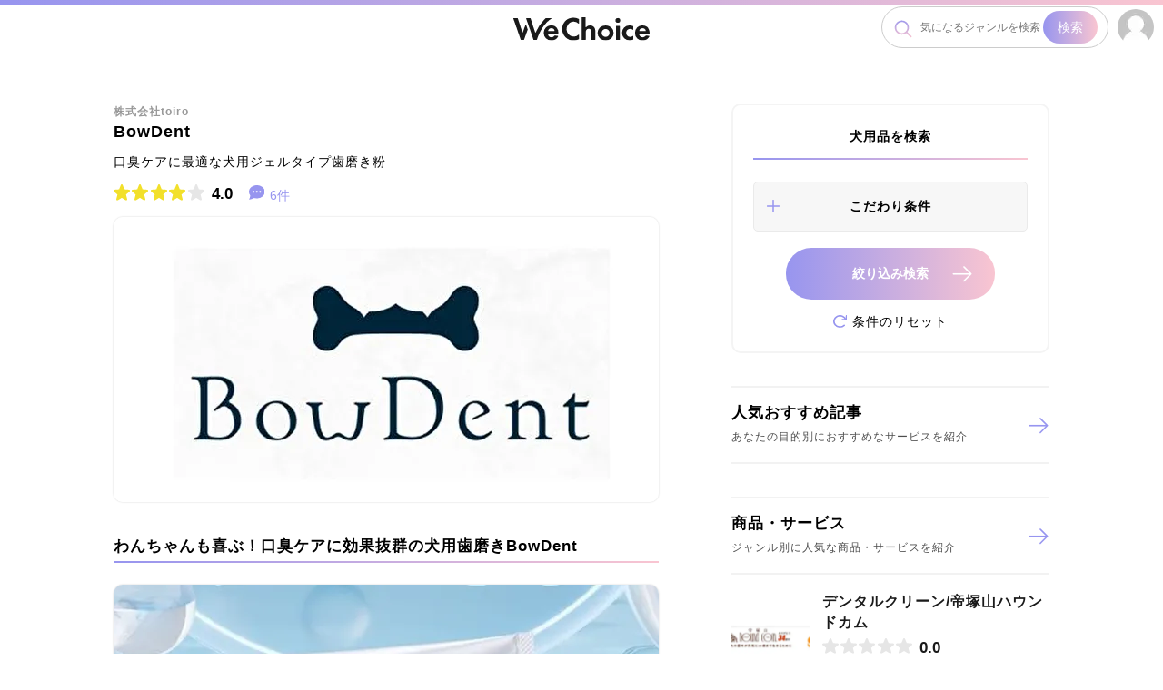

--- FILE ---
content_type: text/html; charset=utf-8
request_url: https://we-choice.com/service/detail/1271
body_size: 316873
content:
<!doctype html>
<html data-n-head-ssr lang="ja" data-n-head="%7B%22lang%22:%7B%22ssr%22:%22ja%22%7D%7D">
  <head >
    <meta data-n-head="ssr" charset="utf-8"><meta data-n-head="ssr" name="viewport" content="width=device-width, initial-scale=1, maximum-scale=5"><meta data-n-head="ssr" name="format-detection" content="telephone=no"><meta data-n-head="ssr" http-equiv="cache-control" content="no-cache"><meta data-n-head="ssr" data-hid="description" name="description" content="BowDentの評判や口コミまとめ！特徴や料金からおすすめなポイントまでわかりやすく解説します。"><meta data-n-head="ssr" data-hid="og:type" property="og:type" content="article"><meta data-n-head="ssr" data-hid="og:title" property="og:title" content="BowDentの評判や口コミは良いの？特徴・料金からおすすめなポイントまで徹底解説｜WeChoice"><meta data-n-head="ssr" data-hid="og:description" property="og:description" content="BowDentの評判や口コミまとめ！特徴や料金からおすすめなポイントまでわかりやすく解説します。"><meta data-n-head="ssr" data-hid="og:url" property="og:url" content="https://we-choice.com/service/detail/1271"><meta data-n-head="ssr" data-hid="robots" name="robots" content="all"><title>BowDentの評判や口コミは良いの？特徴・料金からおすすめなポイントまで徹底解説｜WeChoice</title><link data-n-head="ssr" rel="icon" type="image/x-icon" href="/favicon.ico"><link data-n-head="ssr" rel="canonical" href="https://we-choice.com/service/detail/1271"><script data-n-head="ssr" data-hid="gtm-script">if(!window._gtm_init){window._gtm_init=1;(function(w,n,d,m,e,p){w[d]=(w[d]==1||n[d]=='yes'||n[d]==1||n[m]==1||(w[e]&&w[e][p]&&w[e][p]()))?1:0})(window,navigator,'doNotTrack','msDoNotTrack','external','msTrackingProtectionEnabled');(function(w,d,s,l,x,y){w[x]={};w._gtm_inject=function(i){if(w.doNotTrack||w[x][i])return;w[x][i]=1;w[l]=w[l]||[];w[l].push({'gtm.start':new Date().getTime(),event:'gtm.js'});var f=d.getElementsByTagName(s)[0],j=d.createElement(s);j.async=true;j.src='https://www.googletagmanager.com/gtm.js?id='+i;f.parentNode.insertBefore(j,f);};w[y]('GTM-TPXGGTLV')})(window,document,'script','dataLayer','_gtm_ids','_gtm_inject')}</script><link rel="preload" href="/_nuxt/24888e4.modern.js" as="script"><link rel="preload" href="/_nuxt/6f58e2c.modern.js" as="script"><link rel="preload" href="/_nuxt/4de5066.modern.js" as="script"><link rel="preload" href="/_nuxt/1683829.modern.js" as="script"><link rel="preload" href="/_nuxt/218f61f.modern.js" as="script"><link rel="preload" href="/_nuxt/4138415.modern.js" as="script"><link rel="preload" href="/_nuxt/59a2379.modern.js" as="script"><link rel="preload" href="/_nuxt/94a3e72.modern.js" as="script"><link rel="preload" href="/_nuxt/e35cc2e.modern.js" as="script"><link rel="preload" href="/_nuxt/8825431.modern.js" as="script"><link rel="preload" href="/_nuxt/6148f38.modern.js" as="script"><link rel="preload" href="/_nuxt/917514b.modern.js" as="script"><link rel="preload" href="/_nuxt/c815d61.modern.js" as="script"><link rel="preload" href="/_nuxt/552657f.modern.js" as="script"><style data-vue-ssr-id="49c1a5da:0 5c957db4:0 5135230c:0 15e4704e:0 7b257592:0 36e9e129:0 6cbffdb9:0">/*! destyle.css v2.0.2 | MIT License | https://github.com/nicolas-cusan/destyle.css */*,:after,:before{border-style:solid;border-width:0;box-sizing:border-box}html{line-height:1.15;-webkit-text-size-adjust:100%;-webkit-tap-highlight-color:transparent}body{margin:0}main{display:block}address,blockquote,dl,figure,form,iframe,p,pre,table{margin:0}h1,h2,h3,h4,h5,h6{font-size:inherit;font-weight:inherit;line-height:inherit;margin:0}ol,ul{list-style:none;margin:0;padding:0}dt{font-weight:700}dd{margin-left:0}hr{border-top-width:1px;box-sizing:content-box;clear:both;color:inherit;height:0;margin:0;overflow:visible}pre{font-family:monospace,monospace;font-size:inherit}address{font-style:inherit}a{background-color:transparent;color:inherit;-webkit-text-decoration:none;text-decoration:none}abbr[title]{-webkit-text-decoration:underline;text-decoration:underline;-webkit-text-decoration:underline dotted;text-decoration:underline dotted}b,strong{font-weight:bolder}code,kbd,samp{font-family:monospace,monospace;font-size:inherit}small{font-size:80%}sub,sup{font-size:75%;line-height:0;position:relative;vertical-align:baseline}sub{bottom:-.25em}sup{top:-.5em}embed,iframe,img,object{vertical-align:bottom}button,input,optgroup,select,textarea{-webkit-appearance:none;-moz-appearance:none;appearance:none;background:transparent;border-radius:0;color:inherit;font:inherit;margin:0;outline:0;padding:0;text-align:inherit;vertical-align:middle}[type=checkbox]{-webkit-appearance:checkbox;-moz-appearance:checkbox;appearance:checkbox}[type=radio]{-webkit-appearance:radio;-moz-appearance:radio;appearance:radio}button,input{overflow:visible}button,select{text-transform:none}[type=button],[type=reset],[type=submit],button{-webkit-appearance:none;-moz-appearance:none;appearance:none;cursor:pointer}[type=button][disabled],[type=reset][disabled],[type=submit][disabled],button[disabled]{cursor:default}[type=button]::-moz-focus-inner,[type=reset]::-moz-focus-inner,[type=submit]::-moz-focus-inner,button::-moz-focus-inner{border-style:none;padding:0}[type=button]:-moz-focusring,[type=reset]:-moz-focusring,[type=submit]:-moz-focusring,button:-moz-focusring{outline:1px dotted ButtonText}select::-ms-expand{display:none}fieldset,option{padding:0}fieldset{margin:0;min-width:0}legend{color:inherit;display:table;max-width:100%;padding:0;white-space:normal}progress{vertical-align:baseline}textarea{overflow:auto}[type=number]::-webkit-inner-spin-button,[type=number]::-webkit-outer-spin-button{height:auto}[type=search]{outline-offset:-2px}[type=search]::-webkit-search-decoration{-webkit-appearance:none}::-webkit-file-upload-button{-webkit-appearance:button;font:inherit}label[for]{cursor:pointer}details{display:block}summary{display:list-item}[contenteditable]{outline:none}table{border-collapse:collapse;border-spacing:0}caption{text-align:left}td,th{padding:0;vertical-align:top}th{font-weight:700;text-align:left}[hidden],template{display:none}
@CHARSET "UTF-8";html{font-size:62.5%;overflow-y:scroll}body{color:#000;font-family:-apple-system,BlinkMacSystemFont,"Helvetica Neue","Segoe UI","Hiragino Kaku Gothic ProN","Hiragino Sans",Arial,Meiryo,sans-serif;font-size:1.3rem;font-weight:400;letter-spacing:1px;line-height:1.7;-webkit-font-smoothing:antialiased;font-feature-settings:"palt" 1;overflow:hidden}.sp_none{display:none}iframe{max-width:100%}dd,dl,dt,ul{font-weight:400}dd,dl,dt,li,ul{margin:0;padding:0}li{list-style-type:none}strong{color:#e5738e}.f15rem{font-size:1.5rem}.f12rem{font-size:1.2rem}.f10rem{font-size:1rem}.f08rem{font-size:.8rem}.f-small-1{font-size:.9em}.f-small-2{font-size:.8em}.f-small-3{font-size:.75em}.f-large-1{font-size:1.1em}.f-large-2{font-size:1.25em}.f-large-3{font-size:1.4em}.txt_small{font-size:80%}.bg_beige{background:#f7f7f7}.cursor_point{cursor:pointer}.txt_purple{color:#9795ef}.txt_error{color:#d72b2b;font-weight:700}.text-left{text-align:left!important}.text-center{text-align:center!important}.text-right{text-align:right!important}a{outline:none;-webkit-text-decoration:none;text-decoration:none}a:hover{-webkit-text-decoration:underline;text-decoration:underline}:focus{outline:none}img,svg{-webkit-backface-visibility:hidden;height:auto;max-width:100%;-webkit-perspective:1000px;-webkit-transform:translateZ(0);transition-duration:.3s;vertical-align:bottom}@media screen and (min-width:768px){html{font-size:75%}body{font-size:1.2rem}.pc_none{display:none}.sp_none{display:block}#header_nav__btn{right:50px}}.mt-10px{margin-top:10px}.mt-20px{margin-top:20px}.font-weight-light{font-weight:300!important}.font-weight-lighter{font-weight:lighter!important}.font-weight-normal{font-weight:400!important}.font-weight-bold{font-weight:700!important}.font-weight-bolder{font-weight:bolder!important}.br-3px{border-radius:3px}.br-5px{border-radius:5px}.br-10px{border-radius:10px}.text-nowrap{white-space:nowrap}.overflow-hidden{overflow:hidden}.w-25{width:25%!important}.w-50{width:50%!important}.w-60{width:60%!important}.w-75{width:75%!important}.w-85{width:85%!important}.w-90{width:90%!important}.w-100{width:100%!important}.w-auto{width:auto!important}@media (min-width:576px){.w-sm-25{width:25%!important}.w-sm-50{width:50%!important}.w-sm-60{width:60%!important}.w-sm-75{width:75%!important}.w-sm-85{width:85%!important}.w-sm-90{width:90%!important}.w-sm-100{width:100%!important}.w-sm-auto{width:auto!important}}@media (min-width:768px){.w-md-25{width:25%!important}.w-md-50{width:50%!important}.w-md-60{width:60%!important}.w-md-75{width:75%!important}.w-md-85{width:85%!important}.w-md-90{width:90%!important}.w-md-100{width:100%!important}.w-md-auto{width:auto!important}}@media (min-width:992px){.w-lg-25{width:25%!important}.w-lg-50{width:50%!important}.w-lg-60{width:60%!important}.w-lg-75{width:75%!important}.w-lg-85{width:85%!important}.w-lg-90{width:90%!important}.w-lg-100{width:100%!important}.w-lg-auto{width:auto!important}}@media (min-width:1200px){.w-xl-25{width:25%!important}.w-xl-50{width:50%!important}.w-xl-60{width:60%!important}.w-xl-75{width:75%!important}.w-xl-85{width:85%!important}.w-xl-90{width:90%!important}.w-xl-100{width:100%!important}.w-xl-auto{width:auto!important}}.h-25{height:25%!important}.h-50{height:50%!important}.h-75{height:75%!important}.h-100{height:100%!important}.h-auto{height:auto!important}.mw-100{max-width:100%!important}.mh-100{max-height:100%!important}.min-vw-100{min-width:100vw!important}.min-vh-100{min-height:100vh!important}.vw-100{width:100vw!important}.vh-100{height:100vh!important}.d-none{display:none!important}.d-inline{display:inline!important}.d-inline-block{display:inline-block!important}.d-block{display:block!important}.d-table{display:table!important}.d-table-row{display:table-row!important}.d-table-cell{display:table-cell!important}.d-flex{display:flex!important}.d-inline-flex{display:inline-flex!important}.embed-responsive{display:block;overflow:hidden;padding:0;position:relative;width:100%}.embed-responsive:before{content:"";display:block}.embed-responsive .embed-responsive-item,.embed-responsive embed,.embed-responsive iframe,.embed-responsive object,.embed-responsive video{border:0;bottom:0;height:100%;left:0;position:absolute;top:0;width:100%}.embed-responsive-21by9:before{padding-top:42.8571428571%}.embed-responsive-16by9:before{padding-top:56.25%}.embed-responsive-4by3:before{padding-top:75%}.embed-responsive-1by1:before{padding-top:100%}.flex-row{flex-direction:row!important}.flex-column{flex-direction:column!important}.flex-row-reverse{flex-direction:row-reverse!important}.flex-column-reverse{flex-direction:column-reverse!important}.flex-wrap{flex-wrap:wrap!important}.flex-nowrap{flex-wrap:nowrap!important}.flex-wrap-reverse{flex-wrap:wrap-reverse!important}.flex-fill{flex:1 1 auto!important}.flex-grow-0{flex-grow:0!important}.flex-grow-1{flex-grow:1!important}.flex-shrink-0{flex-shrink:0!important}.flex-shrink-1{flex-shrink:1!important}.justify-content-start{justify-content:flex-start!important}.justify-content-end{justify-content:flex-end!important}.justify-content-center{justify-content:center!important}.justify-content-between{justify-content:space-between!important}.justify-content-around{justify-content:space-around!important}.align-items-start{align-items:flex-start!important}.align-items-end{align-items:flex-end!important}.align-items-center{align-items:center!important}.align-items-baseline{align-items:baseline!important}.align-items-stretch{align-items:stretch!important}.align-content-start{align-content:flex-start!important}.align-content-end{align-content:flex-end!important}.align-content-center{align-content:center!important}.align-content-between{align-content:space-between!important}.align-content-around{align-content:space-around!important}.align-content-stretch{align-content:stretch!important}.align-self-auto{align-self:auto!important}.align-self-start{align-self:flex-start!important}.align-self-end{align-self:flex-end!important}.align-self-center{align-self:center!important}.align-self-baseline{align-self:baseline!important}.align-self-stretch{align-self:stretch!important}.float-left{float:left!important}.float-right{float:right!important}.float-none{float:none!important}@media (min-width:576px){.d-sm-none{display:none!important}.d-sm-inline{display:inline!important}.d-sm-inline-block{display:inline-block!important}.d-sm-block{display:block!important}.d-sm-table{display:table!important}.d-sm-table-row{display:table-row!important}.d-sm-table-cell{display:table-cell!important}.d-sm-flex{display:flex!important}.d-sm-inline-flex{display:inline-flex!important}}@media (min-width:768px){.d-md-none{display:none!important}.d-md-inline{display:inline!important}.d-md-inline-block{display:inline-block!important}.d-md-block{display:block!important}.d-md-table{display:table!important}.d-md-table-row{display:table-row!important}.d-md-table-cell{display:table-cell!important}.d-md-flex{display:flex!important}.d-md-inline-flex{display:inline-flex!important}}@media (min-width:992px){.d-lg-none{display:none!important}.d-lg-inline{display:inline!important}.d-lg-inline-block{display:inline-block!important}.d-lg-block{display:block!important}.d-lg-table{display:table!important}.d-lg-table-row{display:table-row!important}.d-lg-table-cell{display:table-cell!important}.d-lg-flex{display:flex!important}.d-lg-inline-flex{display:inline-flex!important}}@media (min-width:1200px){.d-xl-none{display:none!important}.d-xl-inline{display:inline!important}.d-xl-inline-block{display:inline-block!important}.d-xl-block{display:block!important}.d-xl-table{display:table!important}.d-xl-table-row{display:table-row!important}.d-xl-table-cell{display:table-cell!important}.d-xl-flex{display:flex!important}.d-xl-inline-flex{display:inline-flex!important}}.m-0{margin:0!important}.mt-0,.my-0{margin-top:0!important}.mr-0,.mx-0{margin-right:0!important}.mb-0,.my-0{margin-bottom:0!important}.ml-0,.mx-0{margin-left:0!important}.m-1{margin:.25rem!important}.mt-1,.my-1{margin-top:.25rem!important}.mr-1,.mx-1{margin-right:.25rem!important}.mb-1,.my-1{margin-bottom:.25rem!important}.ml-1,.mx-1{margin-left:.25rem!important}.m-2{margin:.5rem!important}.mt-2,.my-2{margin-top:.5rem!important}.mr-2,.mx-2{margin-right:.5rem!important}.mb-2,.my-2{margin-bottom:.5rem!important}.ml-2,.mx-2{margin-left:.5rem!important}.m-3{margin:1rem!important}.mt-3,.my-3{margin-top:1rem!important}.mr-3,.mx-3{margin-right:1rem!important}.mb-3,.my-3{margin-bottom:1rem!important}.ml-3,.mx-3{margin-left:1rem!important}.m-4{margin:1.5rem!important}.mt-4,.my-4{margin-top:1.5rem!important}.mr-4,.mx-4{margin-right:1.5rem!important}.mb-4,.my-4{margin-bottom:1.5rem!important}.ml-4,.mx-4{margin-left:1.5rem!important}.m-5{margin:3rem!important}.mt-5,.my-5{margin-top:3rem!important}.mr-5,.mx-5{margin-right:3rem!important}.mb-5,.my-5{margin-bottom:3rem!important}.ml-5,.mx-5{margin-left:3rem!important}.p-0{padding:0!important}.pt-0,.py-0{padding-top:0!important}.pr-0,.px-0{padding-right:0!important}.pb-0,.py-0{padding-bottom:0!important}.pl-0,.px-0{padding-left:0!important}.p-1{padding:.25rem!important}.pt-1,.py-1{padding-top:.25rem!important}.pr-1,.px-1{padding-right:.25rem!important}.pb-1,.py-1{padding-bottom:.25rem!important}.pl-1,.px-1{padding-left:.25rem!important}.p-2{padding:.5rem!important}.pt-2,.py-2{padding-top:.5rem!important}.pr-2,.px-2{padding-right:.5rem!important}.pb-2,.py-2{padding-bottom:.5rem!important}.pl-2,.px-2{padding-left:.5rem!important}.p-3{padding:1rem!important}.pt-3,.py-3{padding-top:1rem!important}.pr-3,.px-3{padding-right:1rem!important}.pb-3,.py-3{padding-bottom:1rem!important}.pl-3,.px-3{padding-left:1rem!important}.p-4{padding:1.5rem!important}.pt-4,.py-4{padding-top:1.5rem!important}.pr-4,.px-4{padding-right:1.5rem!important}.pb-4,.py-4{padding-bottom:1.5rem!important}.pl-4,.px-4{padding-left:1.5rem!important}.p-5{padding:3rem!important}.pt-5,.py-5{padding-top:3rem!important}.pr-5,.px-5{padding-right:3rem!important}.pb-5,.py-5{padding-bottom:3rem!important}.pl-5,.px-5{padding-left:3rem!important}.m-n1{margin:-.25rem!important}.mt-n1,.my-n1{margin-top:-.25rem!important}.mr-n1,.mx-n1{margin-right:-.25rem!important}.mb-n1,.my-n1{margin-bottom:-.25rem!important}.ml-n1,.mx-n1{margin-left:-.25rem!important}.m-n2{margin:-.5rem!important}.mt-n2,.my-n2{margin-top:-.5rem!important}.mr-n2,.mx-n2{margin-right:-.5rem!important}.mb-n2,.my-n2{margin-bottom:-.5rem!important}.ml-n2,.mx-n2{margin-left:-.5rem!important}.m-n3{margin:-1rem!important}.mt-n3,.my-n3{margin-top:-1rem!important}.mr-n3,.mx-n3{margin-right:-1rem!important}.mb-n3,.my-n3{margin-bottom:-1rem!important}.ml-n3,.mx-n3{margin-left:-1rem!important}.m-n4{margin:-1.5rem!important}.mt-n4,.my-n4{margin-top:-1.5rem!important}.mr-n4,.mx-n4{margin-right:-1.5rem!important}.mb-n4,.my-n4{margin-bottom:-1.5rem!important}.ml-n4,.mx-n4{margin-left:-1.5rem!important}.m-n5{margin:-3rem!important}.mt-n5,.my-n5{margin-top:-3rem!important}.mr-n5,.mx-n5{margin-right:-3rem!important}.mb-n5,.my-n5{margin-bottom:-3rem!important}.ml-n5,.mx-n5{margin-left:-3rem!important}.m-auto{margin:auto!important}.mt-auto,.my-auto{margin-top:auto!important}.mr-auto,.mx-auto{margin-right:auto!important}.mb-auto,.my-auto{margin-bottom:auto!important}.ml-auto,.mx-auto{margin-left:auto!important}@media (min-width:576px){.m-sm-0{margin:0!important}.mt-sm-0,.my-sm-0{margin-top:0!important}.mr-sm-0,.mx-sm-0{margin-right:0!important}.mb-sm-0,.my-sm-0{margin-bottom:0!important}.ml-sm-0,.mx-sm-0{margin-left:0!important}.m-sm-1{margin:.25rem!important}.mt-sm-1,.my-sm-1{margin-top:.25rem!important}.mr-sm-1,.mx-sm-1{margin-right:.25rem!important}.mb-sm-1,.my-sm-1{margin-bottom:.25rem!important}.ml-sm-1,.mx-sm-1{margin-left:.25rem!important}.m-sm-2{margin:.5rem!important}.mt-sm-2,.my-sm-2{margin-top:.5rem!important}.mr-sm-2,.mx-sm-2{margin-right:.5rem!important}.mb-sm-2,.my-sm-2{margin-bottom:.5rem!important}.ml-sm-2,.mx-sm-2{margin-left:.5rem!important}.m-sm-3{margin:1rem!important}.mt-sm-3,.my-sm-3{margin-top:1rem!important}.mr-sm-3,.mx-sm-3{margin-right:1rem!important}.mb-sm-3,.my-sm-3{margin-bottom:1rem!important}.ml-sm-3,.mx-sm-3{margin-left:1rem!important}.m-sm-4{margin:1.5rem!important}.mt-sm-4,.my-sm-4{margin-top:1.5rem!important}.mr-sm-4,.mx-sm-4{margin-right:1.5rem!important}.mb-sm-4,.my-sm-4{margin-bottom:1.5rem!important}.ml-sm-4,.mx-sm-4{margin-left:1.5rem!important}.m-sm-5{margin:3rem!important}.mt-sm-5,.my-sm-5{margin-top:3rem!important}.mr-sm-5,.mx-sm-5{margin-right:3rem!important}.mb-sm-5,.my-sm-5{margin-bottom:3rem!important}.ml-sm-5,.mx-sm-5{margin-left:3rem!important}.p-sm-0{padding:0!important}.pt-sm-0,.py-sm-0{padding-top:0!important}.pr-sm-0,.px-sm-0{padding-right:0!important}.pb-sm-0,.py-sm-0{padding-bottom:0!important}.pl-sm-0,.px-sm-0{padding-left:0!important}.p-sm-1{padding:.25rem!important}.pt-sm-1,.py-sm-1{padding-top:.25rem!important}.pr-sm-1,.px-sm-1{padding-right:.25rem!important}.pb-sm-1,.py-sm-1{padding-bottom:.25rem!important}.pl-sm-1,.px-sm-1{padding-left:.25rem!important}.p-sm-2{padding:.5rem!important}.pt-sm-2,.py-sm-2{padding-top:.5rem!important}.pr-sm-2,.px-sm-2{padding-right:.5rem!important}.pb-sm-2,.py-sm-2{padding-bottom:.5rem!important}.pl-sm-2,.px-sm-2{padding-left:.5rem!important}.p-sm-3{padding:1rem!important}.pt-sm-3,.py-sm-3{padding-top:1rem!important}.pr-sm-3,.px-sm-3{padding-right:1rem!important}.pb-sm-3,.py-sm-3{padding-bottom:1rem!important}.pl-sm-3,.px-sm-3{padding-left:1rem!important}.p-sm-4{padding:1.5rem!important}.pt-sm-4,.py-sm-4{padding-top:1.5rem!important}.pr-sm-4,.px-sm-4{padding-right:1.5rem!important}.pb-sm-4,.py-sm-4{padding-bottom:1.5rem!important}.pl-sm-4,.px-sm-4{padding-left:1.5rem!important}.p-sm-5{padding:3rem!important}.pt-sm-5,.py-sm-5{padding-top:3rem!important}.pr-sm-5,.px-sm-5{padding-right:3rem!important}.pb-sm-5,.py-sm-5{padding-bottom:3rem!important}.pl-sm-5,.px-sm-5{padding-left:3rem!important}.m-sm-n1{margin:-.25rem!important}.mt-sm-n1,.my-sm-n1{margin-top:-.25rem!important}.mr-sm-n1,.mx-sm-n1{margin-right:-.25rem!important}.mb-sm-n1,.my-sm-n1{margin-bottom:-.25rem!important}.ml-sm-n1,.mx-sm-n1{margin-left:-.25rem!important}.m-sm-n2{margin:-.5rem!important}.mt-sm-n2,.my-sm-n2{margin-top:-.5rem!important}.mr-sm-n2,.mx-sm-n2{margin-right:-.5rem!important}.mb-sm-n2,.my-sm-n2{margin-bottom:-.5rem!important}.ml-sm-n2,.mx-sm-n2{margin-left:-.5rem!important}.m-sm-n3{margin:-1rem!important}.mt-sm-n3,.my-sm-n3{margin-top:-1rem!important}.mr-sm-n3,.mx-sm-n3{margin-right:-1rem!important}.mb-sm-n3,.my-sm-n3{margin-bottom:-1rem!important}.ml-sm-n3,.mx-sm-n3{margin-left:-1rem!important}.m-sm-n4{margin:-1.5rem!important}.mt-sm-n4,.my-sm-n4{margin-top:-1.5rem!important}.mr-sm-n4,.mx-sm-n4{margin-right:-1.5rem!important}.mb-sm-n4,.my-sm-n4{margin-bottom:-1.5rem!important}.ml-sm-n4,.mx-sm-n4{margin-left:-1.5rem!important}.m-sm-n5{margin:-3rem!important}.mt-sm-n5,.my-sm-n5{margin-top:-3rem!important}.mr-sm-n5,.mx-sm-n5{margin-right:-3rem!important}.mb-sm-n5,.my-sm-n5{margin-bottom:-3rem!important}.ml-sm-n5,.mx-sm-n5{margin-left:-3rem!important}.m-sm-auto{margin:auto!important}.mt-sm-auto,.my-sm-auto{margin-top:auto!important}.mr-sm-auto,.mx-sm-auto{margin-right:auto!important}.mb-sm-auto,.my-sm-auto{margin-bottom:auto!important}.ml-sm-auto,.mx-sm-auto{margin-left:auto!important}}@media (min-width:768px){.m-md-0{margin:0!important}.mt-md-0,.my-md-0{margin-top:0!important}.mr-md-0,.mx-md-0{margin-right:0!important}.mb-md-0,.my-md-0{margin-bottom:0!important}.ml-md-0,.mx-md-0{margin-left:0!important}.m-md-1{margin:.25rem!important}.mt-md-1,.my-md-1{margin-top:.25rem!important}.mr-md-1,.mx-md-1{margin-right:.25rem!important}.mb-md-1,.my-md-1{margin-bottom:.25rem!important}.ml-md-1,.mx-md-1{margin-left:.25rem!important}.m-md-2{margin:.5rem!important}.mt-md-2,.my-md-2{margin-top:.5rem!important}.mr-md-2,.mx-md-2{margin-right:.5rem!important}.mb-md-2,.my-md-2{margin-bottom:.5rem!important}.ml-md-2,.mx-md-2{margin-left:.5rem!important}.m-md-3{margin:1rem!important}.mt-md-3,.my-md-3{margin-top:1rem!important}.mr-md-3,.mx-md-3{margin-right:1rem!important}.mb-md-3,.my-md-3{margin-bottom:1rem!important}.ml-md-3,.mx-md-3{margin-left:1rem!important}.m-md-4{margin:1.5rem!important}.mt-md-4,.my-md-4{margin-top:1.5rem!important}.mr-md-4,.mx-md-4{margin-right:1.5rem!important}.mb-md-4,.my-md-4{margin-bottom:1.5rem!important}.ml-md-4,.mx-md-4{margin-left:1.5rem!important}.m-md-5{margin:3rem!important}.mt-md-5,.my-md-5{margin-top:3rem!important}.mr-md-5,.mx-md-5{margin-right:3rem!important}.mb-md-5,.my-md-5{margin-bottom:3rem!important}.ml-md-5,.mx-md-5{margin-left:3rem!important}.p-md-0{padding:0!important}.pt-md-0,.py-md-0{padding-top:0!important}.pr-md-0,.px-md-0{padding-right:0!important}.pb-md-0,.py-md-0{padding-bottom:0!important}.pl-md-0,.px-md-0{padding-left:0!important}.p-md-1{padding:.25rem!important}.pt-md-1,.py-md-1{padding-top:.25rem!important}.pr-md-1,.px-md-1{padding-right:.25rem!important}.pb-md-1,.py-md-1{padding-bottom:.25rem!important}.pl-md-1,.px-md-1{padding-left:.25rem!important}.p-md-2{padding:.5rem!important}.pt-md-2,.py-md-2{padding-top:.5rem!important}.pr-md-2,.px-md-2{padding-right:.5rem!important}.pb-md-2,.py-md-2{padding-bottom:.5rem!important}.pl-md-2,.px-md-2{padding-left:.5rem!important}.p-md-3{padding:1rem!important}.pt-md-3,.py-md-3{padding-top:1rem!important}.pr-md-3,.px-md-3{padding-right:1rem!important}.pb-md-3,.py-md-3{padding-bottom:1rem!important}.pl-md-3,.px-md-3{padding-left:1rem!important}.p-md-4{padding:1.5rem!important}.pt-md-4,.py-md-4{padding-top:1.5rem!important}.pr-md-4,.px-md-4{padding-right:1.5rem!important}.pb-md-4,.py-md-4{padding-bottom:1.5rem!important}.pl-md-4,.px-md-4{padding-left:1.5rem!important}.p-md-5{padding:3rem!important}.pt-md-5,.py-md-5{padding-top:3rem!important}.pr-md-5,.px-md-5{padding-right:3rem!important}.pb-md-5,.py-md-5{padding-bottom:3rem!important}.pl-md-5,.px-md-5{padding-left:3rem!important}.m-md-n1{margin:-.25rem!important}.mt-md-n1,.my-md-n1{margin-top:-.25rem!important}.mr-md-n1,.mx-md-n1{margin-right:-.25rem!important}.mb-md-n1,.my-md-n1{margin-bottom:-.25rem!important}.ml-md-n1,.mx-md-n1{margin-left:-.25rem!important}.m-md-n2{margin:-.5rem!important}.mt-md-n2,.my-md-n2{margin-top:-.5rem!important}.mr-md-n2,.mx-md-n2{margin-right:-.5rem!important}.mb-md-n2,.my-md-n2{margin-bottom:-.5rem!important}.ml-md-n2,.mx-md-n2{margin-left:-.5rem!important}.m-md-n3{margin:-1rem!important}.mt-md-n3,.my-md-n3{margin-top:-1rem!important}.mr-md-n3,.mx-md-n3{margin-right:-1rem!important}.mb-md-n3,.my-md-n3{margin-bottom:-1rem!important}.ml-md-n3,.mx-md-n3{margin-left:-1rem!important}.m-md-n4{margin:-1.5rem!important}.mt-md-n4,.my-md-n4{margin-top:-1.5rem!important}.mr-md-n4,.mx-md-n4{margin-right:-1.5rem!important}.mb-md-n4,.my-md-n4{margin-bottom:-1.5rem!important}.ml-md-n4,.mx-md-n4{margin-left:-1.5rem!important}.m-md-n5{margin:-3rem!important}.mt-md-n5,.my-md-n5{margin-top:-3rem!important}.mr-md-n5,.mx-md-n5{margin-right:-3rem!important}.mb-md-n5,.my-md-n5{margin-bottom:-3rem!important}.ml-md-n5,.mx-md-n5{margin-left:-3rem!important}.m-md-auto{margin:auto!important}.mt-md-auto,.my-md-auto{margin-top:auto!important}.mr-md-auto,.mx-md-auto{margin-right:auto!important}.mb-md-auto,.my-md-auto{margin-bottom:auto!important}.ml-md-auto,.mx-md-auto{margin-left:auto!important}}@media (min-width:992px){.m-lg-0{margin:0!important}.mt-lg-0,.my-lg-0{margin-top:0!important}.mr-lg-0,.mx-lg-0{margin-right:0!important}.mb-lg-0,.my-lg-0{margin-bottom:0!important}.ml-lg-0,.mx-lg-0{margin-left:0!important}.m-lg-1{margin:.25rem!important}.mt-lg-1,.my-lg-1{margin-top:.25rem!important}.mr-lg-1,.mx-lg-1{margin-right:.25rem!important}.mb-lg-1,.my-lg-1{margin-bottom:.25rem!important}.ml-lg-1,.mx-lg-1{margin-left:.25rem!important}.m-lg-2{margin:.5rem!important}.mt-lg-2,.my-lg-2{margin-top:.5rem!important}.mr-lg-2,.mx-lg-2{margin-right:.5rem!important}.mb-lg-2,.my-lg-2{margin-bottom:.5rem!important}.ml-lg-2,.mx-lg-2{margin-left:.5rem!important}.m-lg-3{margin:1rem!important}.mt-lg-3,.my-lg-3{margin-top:1rem!important}.mr-lg-3,.mx-lg-3{margin-right:1rem!important}.mb-lg-3,.my-lg-3{margin-bottom:1rem!important}.ml-lg-3,.mx-lg-3{margin-left:1rem!important}.m-lg-4{margin:1.5rem!important}.mt-lg-4,.my-lg-4{margin-top:1.5rem!important}.mr-lg-4,.mx-lg-4{margin-right:1.5rem!important}.mb-lg-4,.my-lg-4{margin-bottom:1.5rem!important}.ml-lg-4,.mx-lg-4{margin-left:1.5rem!important}.m-lg-5{margin:3rem!important}.mt-lg-5,.my-lg-5{margin-top:3rem!important}.mr-lg-5,.mx-lg-5{margin-right:3rem!important}.mb-lg-5,.my-lg-5{margin-bottom:3rem!important}.ml-lg-5,.mx-lg-5{margin-left:3rem!important}.p-lg-0{padding:0!important}.pt-lg-0,.py-lg-0{padding-top:0!important}.pr-lg-0,.px-lg-0{padding-right:0!important}.pb-lg-0,.py-lg-0{padding-bottom:0!important}.pl-lg-0,.px-lg-0{padding-left:0!important}.p-lg-1{padding:.25rem!important}.pt-lg-1,.py-lg-1{padding-top:.25rem!important}.pr-lg-1,.px-lg-1{padding-right:.25rem!important}.pb-lg-1,.py-lg-1{padding-bottom:.25rem!important}.pl-lg-1,.px-lg-1{padding-left:.25rem!important}.p-lg-2{padding:.5rem!important}.pt-lg-2,.py-lg-2{padding-top:.5rem!important}.pr-lg-2,.px-lg-2{padding-right:.5rem!important}.pb-lg-2,.py-lg-2{padding-bottom:.5rem!important}.pl-lg-2,.px-lg-2{padding-left:.5rem!important}.p-lg-3{padding:1rem!important}.pt-lg-3,.py-lg-3{padding-top:1rem!important}.pr-lg-3,.px-lg-3{padding-right:1rem!important}.pb-lg-3,.py-lg-3{padding-bottom:1rem!important}.pl-lg-3,.px-lg-3{padding-left:1rem!important}.p-lg-4{padding:1.5rem!important}.pt-lg-4,.py-lg-4{padding-top:1.5rem!important}.pr-lg-4,.px-lg-4{padding-right:1.5rem!important}.pb-lg-4,.py-lg-4{padding-bottom:1.5rem!important}.pl-lg-4,.px-lg-4{padding-left:1.5rem!important}.p-lg-5{padding:3rem!important}.pt-lg-5,.py-lg-5{padding-top:3rem!important}.pr-lg-5,.px-lg-5{padding-right:3rem!important}.pb-lg-5,.py-lg-5{padding-bottom:3rem!important}.pl-lg-5,.px-lg-5{padding-left:3rem!important}.m-lg-n1{margin:-.25rem!important}.mt-lg-n1,.my-lg-n1{margin-top:-.25rem!important}.mr-lg-n1,.mx-lg-n1{margin-right:-.25rem!important}.mb-lg-n1,.my-lg-n1{margin-bottom:-.25rem!important}.ml-lg-n1,.mx-lg-n1{margin-left:-.25rem!important}.m-lg-n2{margin:-.5rem!important}.mt-lg-n2,.my-lg-n2{margin-top:-.5rem!important}.mr-lg-n2,.mx-lg-n2{margin-right:-.5rem!important}.mb-lg-n2,.my-lg-n2{margin-bottom:-.5rem!important}.ml-lg-n2,.mx-lg-n2{margin-left:-.5rem!important}.m-lg-n3{margin:-1rem!important}.mt-lg-n3,.my-lg-n3{margin-top:-1rem!important}.mr-lg-n3,.mx-lg-n3{margin-right:-1rem!important}.mb-lg-n3,.my-lg-n3{margin-bottom:-1rem!important}.ml-lg-n3,.mx-lg-n3{margin-left:-1rem!important}.m-lg-n4{margin:-1.5rem!important}.mt-lg-n4,.my-lg-n4{margin-top:-1.5rem!important}.mr-lg-n4,.mx-lg-n4{margin-right:-1.5rem!important}.mb-lg-n4,.my-lg-n4{margin-bottom:-1.5rem!important}.ml-lg-n4,.mx-lg-n4{margin-left:-1.5rem!important}.m-lg-n5{margin:-3rem!important}.mt-lg-n5,.my-lg-n5{margin-top:-3rem!important}.mr-lg-n5,.mx-lg-n5{margin-right:-3rem!important}.mb-lg-n5,.my-lg-n5{margin-bottom:-3rem!important}.ml-lg-n5,.mx-lg-n5{margin-left:-3rem!important}.m-lg-auto{margin:auto!important}.mt-lg-auto,.my-lg-auto{margin-top:auto!important}.mr-lg-auto,.mx-lg-auto{margin-right:auto!important}.mb-lg-auto,.my-lg-auto{margin-bottom:auto!important}.ml-lg-auto,.mx-lg-auto{margin-left:auto!important}}@media (min-width:1200px){.m-xl-0{margin:0!important}.mt-xl-0,.my-xl-0{margin-top:0!important}.mr-xl-0,.mx-xl-0{margin-right:0!important}.mb-xl-0,.my-xl-0{margin-bottom:0!important}.ml-xl-0,.mx-xl-0{margin-left:0!important}.m-xl-1{margin:.25rem!important}.mt-xl-1,.my-xl-1{margin-top:.25rem!important}.mr-xl-1,.mx-xl-1{margin-right:.25rem!important}.mb-xl-1,.my-xl-1{margin-bottom:.25rem!important}.ml-xl-1,.mx-xl-1{margin-left:.25rem!important}.m-xl-2{margin:.5rem!important}.mt-xl-2,.my-xl-2{margin-top:.5rem!important}.mr-xl-2,.mx-xl-2{margin-right:.5rem!important}.mb-xl-2,.my-xl-2{margin-bottom:.5rem!important}.ml-xl-2,.mx-xl-2{margin-left:.5rem!important}.m-xl-3{margin:1rem!important}.mt-xl-3,.my-xl-3{margin-top:1rem!important}.mr-xl-3,.mx-xl-3{margin-right:1rem!important}.mb-xl-3,.my-xl-3{margin-bottom:1rem!important}.ml-xl-3,.mx-xl-3{margin-left:1rem!important}.m-xl-4{margin:1.5rem!important}.mt-xl-4,.my-xl-4{margin-top:1.5rem!important}.mr-xl-4,.mx-xl-4{margin-right:1.5rem!important}.mb-xl-4,.my-xl-4{margin-bottom:1.5rem!important}.ml-xl-4,.mx-xl-4{margin-left:1.5rem!important}.m-xl-5{margin:3rem!important}.mt-xl-5,.my-xl-5{margin-top:3rem!important}.mr-xl-5,.mx-xl-5{margin-right:3rem!important}.mb-xl-5,.my-xl-5{margin-bottom:3rem!important}.ml-xl-5,.mx-xl-5{margin-left:3rem!important}.p-xl-0{padding:0!important}.pt-xl-0,.py-xl-0{padding-top:0!important}.pr-xl-0,.px-xl-0{padding-right:0!important}.pb-xl-0,.py-xl-0{padding-bottom:0!important}.pl-xl-0,.px-xl-0{padding-left:0!important}.p-xl-1{padding:.25rem!important}.pt-xl-1,.py-xl-1{padding-top:.25rem!important}.pr-xl-1,.px-xl-1{padding-right:.25rem!important}.pb-xl-1,.py-xl-1{padding-bottom:.25rem!important}.pl-xl-1,.px-xl-1{padding-left:.25rem!important}.p-xl-2{padding:.5rem!important}.pt-xl-2,.py-xl-2{padding-top:.5rem!important}.pr-xl-2,.px-xl-2{padding-right:.5rem!important}.pb-xl-2,.py-xl-2{padding-bottom:.5rem!important}.pl-xl-2,.px-xl-2{padding-left:.5rem!important}.p-xl-3{padding:1rem!important}.pt-xl-3,.py-xl-3{padding-top:1rem!important}.pr-xl-3,.px-xl-3{padding-right:1rem!important}.pb-xl-3,.py-xl-3{padding-bottom:1rem!important}.pl-xl-3,.px-xl-3{padding-left:1rem!important}.p-xl-4{padding:1.5rem!important}.pt-xl-4,.py-xl-4{padding-top:1.5rem!important}.pr-xl-4,.px-xl-4{padding-right:1.5rem!important}.pb-xl-4,.py-xl-4{padding-bottom:1.5rem!important}.pl-xl-4,.px-xl-4{padding-left:1.5rem!important}.p-xl-5{padding:3rem!important}.pt-xl-5,.py-xl-5{padding-top:3rem!important}.pr-xl-5,.px-xl-5{padding-right:3rem!important}.pb-xl-5,.py-xl-5{padding-bottom:3rem!important}.pl-xl-5,.px-xl-5{padding-left:3rem!important}.m-xl-n1{margin:-.25rem!important}.mt-xl-n1,.my-xl-n1{margin-top:-.25rem!important}.mr-xl-n1,.mx-xl-n1{margin-right:-.25rem!important}.mb-xl-n1,.my-xl-n1{margin-bottom:-.25rem!important}.ml-xl-n1,.mx-xl-n1{margin-left:-.25rem!important}.m-xl-n2{margin:-.5rem!important}.mt-xl-n2,.my-xl-n2{margin-top:-.5rem!important}.mr-xl-n2,.mx-xl-n2{margin-right:-.5rem!important}.mb-xl-n2,.my-xl-n2{margin-bottom:-.5rem!important}.ml-xl-n2,.mx-xl-n2{margin-left:-.5rem!important}.m-xl-n3{margin:-1rem!important}.mt-xl-n3,.my-xl-n3{margin-top:-1rem!important}.mr-xl-n3,.mx-xl-n3{margin-right:-1rem!important}.mb-xl-n3,.my-xl-n3{margin-bottom:-1rem!important}.ml-xl-n3,.mx-xl-n3{margin-left:-1rem!important}.m-xl-n4{margin:-1.5rem!important}.mt-xl-n4,.my-xl-n4{margin-top:-1.5rem!important}.mr-xl-n4,.mx-xl-n4{margin-right:-1.5rem!important}.mb-xl-n4,.my-xl-n4{margin-bottom:-1.5rem!important}.ml-xl-n4,.mx-xl-n4{margin-left:-1.5rem!important}.m-xl-n5{margin:-3rem!important}.mt-xl-n5,.my-xl-n5{margin-top:-3rem!important}.mr-xl-n5,.mx-xl-n5{margin-right:-3rem!important}.mb-xl-n5,.my-xl-n5{margin-bottom:-3rem!important}.ml-xl-n5,.mx-xl-n5{margin-left:-3rem!important}.m-xl-auto{margin:auto!important}.mt-xl-auto,.my-xl-auto{margin-top:auto!important}.mr-xl-auto,.mx-xl-auto{margin-right:auto!important}.mb-xl-auto,.my-xl-auto{margin-bottom:auto!important}.ml-xl-auto,.mx-xl-auto{margin-left:auto!important}}.border-top-gray{border-top:1px solid #ebebeb}.border-bottom-gray{border-bottom:1px solid #ebebeb}.border-left-gray{border-left:1px solid #ebebeb}.border-right-gray{border-right:1px solid #ebebeb}.border-top-black{border-top:1px solid #000}.border-bottom-black{border-bottom:1px solid #000}.border-left-black{border-left:1px solid #000}.border-right-black{border-right:1px solid #000}table{background:#fff;border-collapse:collapse;border-spacing:0;line-height:1.4;table-layout:fixed;width:100%}table .blank{background:none!important;border:0!important}table figure{margin:.3rem auto}table th{background:#f7f7f7;border:1px solid #e6e6e6;font-weight:700;padding:1rem;text-align:center;vertical-align:middle}table tbody th{width:30%}table tbody td{border:1px solid #e6e6e6;font-size:.9rem;padding:1rem;text-align:center;vertical-align:middle;word-break:break-all}table.color_bg tbody tr:nth-child(2n) td,table.color_bg tbody tr:nth-child(2n) th{background:#f7f7f7}table td a:not(.btn_link):hover{-webkit-text-decoration:underline;text-decoration:underline}
@CHARSET "UTF-8";.table_scroll__wrap{overflow:auto;position:relative}.table_scroll__wrap::-webkit-scrollbar{height:.5rem}.table_scroll__wrap::-webkit-scrollbar-track{background:#f1f1f1;border-radius:10px}.table_scroll__wrap::-webkit-scrollbar-thumb{background:#ccc;border-radius:10px;width:20%}.table_scroll__wrap table{border-left:1px solid #ccc;margin-bottom:1rem;table-layout:auto}.table_scroll__wrap th{background:#fff;left:0;position:sticky;text-align:center;z-index:5}.table_scroll__wrap table thead th:not(:first-child){position:static}.table_scroll__wrap th:before{left:-1px}.table_scroll__wrap th:after,.table_scroll__wrap th:before{background:#ddd;content:"";height:100%;position:absolute;top:0;width:1px;z-index:10}.table_scroll__wrap th:after{right:-1px}.table_scroll__wrap table thead th:first-child:after{background:#e6e6e6}.table_scroll__wrap table thead th:not(:first-child):after,.table_scroll__wrap table thead th:not(:first-child):before{content:none}.table_scroll__wrap td{line-height:1.5;max-width:100px}.table_scroll__wrap .item_th{width:100px}.item_th .post_thumb,.item_th .post_thumb_img{border-radius:0;margin:0 auto .2rem;width:70px}.item_th .post_thumb_img{height:70px}.item_th .post_thumb_img,.upload_area{align-items:center;display:flex;justify-content:center}.upload_area{background:#e2e2e2;border-radius:12px;cursor:pointer;height:180px;margin:40px 0;width:180px}.upload_area.drop{opacity:.8}.upload_area img{width:50px}.preview_area ul{display:flex;flex-wrap:wrap;gap:10px}.preview_area li{max-height:150px;position:relative;width:130px}.preview_area li img{-o-object-fit:cover;object-fit:cover}.preview_area .remove_button{background:#9795ef;border-radius:50%;color:#fff;font-weight:700;height:30px;position:absolute;right:0;top:0;width:30px}.review_img_list{display:flex;gap:10px}.review_img_wrapper{cursor:pointer;position:relative;width:32%}.review_img_list.count-1 .review_img_wrapper{aspect-ratio:3/2;width:100%}.review_img_list.count-2 .review_img_wrapper{width:45%}.review_img_list .review_img_wrapper .review_img{aspect-ratio:1/1;border-radius:8px;-o-object-fit:cover;object-fit:cover;width:100%}.review_img_list.count-1 .review_img_wrapper .review_img{aspect-ratio:3/2}.review_img_wrapper .review_img_caption{align-items:center;background-color:hsla(0,0%,50%,.5);border-radius:8px;color:#fff;display:flex;font-size:1.2em;height:100%;justify-content:center;left:0;position:absolute;top:0;width:100%;z-index:2}.profile_list .review_item{border-bottom:1px solid #e6e6e6;padding:30px 0}.grad{background:linear-gradient(90deg,#9795ef 0,#f9c5d1)}.grad_vertical{background:linear-gradient(180deg,#f9c5d1 0,#9795ef)}.grad_box{background:linear-gradient(90deg,#9795ef 0,#f9c5d1);border-radius:10px;margin:1rem 0;padding:1px}.thumb_box{height:100px;overflow:hidden;position:relative;width:100%;z-index:1}.item_box .thumb_box{border:1px solid #eee}.thumb_box img{height:auto;left:50%;min-height:100%;min-width:100%;-o-object-fit:cover;object-fit:cover;position:absolute;top:50%;transform:translate(-50%,-50%);width:100%;z-index:5}.post_thumb{border-radius:5px;height:auto}.post_thumb:before{content:"";display:block;padding-top:100%;width:100%}.post_thumb.article_thumb:before{padding-top:52.333%}.height_full{background:#fff}.height_full img{height:100%;max-width:none;width:auto}.user_thumb{border-radius:50%;height:auto;width:65px}.user_thumb:before{content:"";display:block;padding-top:100%;width:100%}label{cursor:pointer}.form_wrap{margin-bottom:3rem}.input_wrap{margin-bottom:4rem;position:relative}.input_wrap dt{font-size:1.2rem;margin-bottom:.5rem}.input_wrap dt.border{border-bottom:1px solid #dcdcdc;padding-bottom:.5rem}.form_tag{background:#79b4b7;border-radius:50px;color:#fff;font-size:90%;margin-left:1rem;padding:.2rem 1rem}.form_tag.require{background:#e5738e}.input_wrap dd{position:relative}.form_box{margin-bottom:2rem}.form_box dt{font-size:1.2rem;padding-bottom:.25rem}.form_box dt .txt_small{color:gray}.form_footer{font-size:1.2rem;margin:2rem 0}.input_box{background:#fff;border:1px solid #ccc;border-radius:5px;color:#1a1a1a;display:block;font-size:1rem;padding:1rem;text-align:left;width:100%}.input_box:focus{border:1px solid #9795ef;box-shadow:0 0 3px rgba(0,0,0,.1)}.password_wrap{position:relative}.password_swither{color:#9795ef;cursor:pointer;font-size:.8rem;position:absolute;right:1rem;top:50%;transform:translateY(-50%);z-index:10}.password_wrap .input_box{padding-right:5rem}.form_wrap .btn_submit{background:#9795ef;box-shadow:0 3px #7272d6;color:#fff}.form_wrap .btn_submit:hover{background:#7272d6;box-shadow:0 3px #4a4aba}.form_wrap .btn_submit .icon_arrow svg *{fill:#fff;stroke:#fff}.form_recapcha{margin:2rem auto;width:80%}.birthday_input{display:flex}.birthday_input li{align-items:center;display:flex;width:33.33%}.birthday_input li .input_select__wrap{margin-right:.3rem;width:80%}.input_select__wrap{border-radius:5px;display:block;overflow:hidden;position:relative}.input_select__wrap:after{border-right:1px solid #9795ef;border-top:1px solid #9795ef;content:"";height:8px;pointer-events:none;position:absolute;right:1rem;top:50%;transform:translateY(-50%) rotate(135deg);width:8px;z-index:5}select.input_box{padding-right:4rem}.input_hidden,.input_hidden_base{display:none}.check_txt,.input_check{position:relative}.input_check{background:#e0e0e0;border:0;border-radius:3px;display:inline-block;height:2rem;margin-right:.5rem;vertical-align:middle;width:2rem}.input_hidden:checked+.btn_check .input_check,.input_hidden:checked+.input_check{background:#9795ef}.input_hidden:checked+.btn_check .input_check:after,.input_hidden:checked+.input_check:after{background:url([data-uri]) no-repeat 50%/contain;content:"";display:block;height:1.5rem;left:50%;position:absolute;top:50%;transform:translate(-50%,-50%);width:1.5rem;z-index:5}.input_radio{background:#fff;border:1px solid #ccc;border-radius:3px;border-radius:50%;display:inline-block;height:1.5rem;margin-right:.5rem;position:relative;vertical-align:middle;width:1.5rem}.input_hidden:checked+.input_radio:after{background:#9795ef;border-radius:50%;content:"";display:block;height:1rem;left:50%;position:absolute;top:50%;transform:translate(-50%,-50%);width:1rem;z-index:5}.check_list{display:flex;flex-wrap:wrap;justify-content:center;margin:0 -.5rem}.check_list li{margin-bottom:1rem;padding:.5rem;width:50%}.check_list li.check_list__full{width:100%}.btn_check{background:#e5e5e5;border-radius:5px;display:flex;justify-content:center;padding:1rem;position:relative;text-align:center;width:100%}.input_hidden:checked+.btn_check{background:#9795ef;color:#fff}.input_alert{color:#fc1917;font-size:1rem}.btn_submit{border:0;font-size:1.6rem;padding:1.5rem 0;width:70%}.btn_back{background:#ababab;border:1px solid #ababab}.btn_submit .arrow_right{border-right:2px solid #fff;border-top:2px solid #fff}.sns_links{margin:3rem auto}.sns_links li:not(:last-child){margin-bottom:3rem}.sns_links li a{display:block;margin:0 auto;max-width:300px;width:70%}.pop_title{font-size:1.4rem;margin-bottom:1rem;text-align:center}.pop_title span{padding:0 1.5rem;position:relative}.pop_title span:after,.pop_title span:before{background:#1a1a1a;content:"";height:100%;position:absolute;top:50%;width:2px}.pop_title span:before{left:0;transform:translateY(-50%) rotate(-25deg)}.pop_title span:after{right:0;transform:translateY(-50%) rotate(25deg)}.accordion,.link_back__wrap li{margin-bottom:1rem}.accordion{border-radius:10px;overflow:hidden}.accordion_dt{align-items:center;background:#f7f7f7;cursor:pointer;display:flex;font-size:1.3rem;font-weight:700;padding:1rem 3rem 1rem 1rem;position:relative}.accordion_dd{display:none}.accordion.open .accordion_dd{display:block}.nav_block__icon{margin-right:1rem;width:3rem}.nav_block__icon svg *{fill:#fff;stroke:#fff}.nav_block__inner li .parts,.nav_block__inner li a{display:block;padding:.8rem 2rem;position:relative;-webkit-text-decoration:none;text-decoration:none}.nav_block__inner li .parts:hover,.nav_block__inner li a:hover{background:#333;color:#fff!important}.tub_nav__over::-webkit-scrollbar-thumb{background:#ccc}.tub_nav{display:flex;font-size:1.2rem}.tub_nav li{width:50%}.tub_nav li button{color:#4d4d4d;display:block;padding:1rem .5rem;position:relative;text-align:center;white-space:nowrap;width:100%}.tub_nav li.current button{color:#9795ef}.tub_nav li button:after{background:#9795ef;bottom:0;content:"";height:2px;left:0;position:absolute;transition:.3s;width:0}.tub_nav li.current button:after,.tub_nav li:hover button:after{width:100%}.tub_nav .btn_link__img{display:block;margin:0 auto .3rem;width:2rem}.tub_nav .btn_link__img svg *{fill:#4d4d4d;stroke:#4d4d4d}.tub_nav li.current .btn_link__img svg *{fill:#9795ef;stroke:#9795ef}#site_header{align-items:center;background:#fff;border-bottom:1px solid #e6e6e6;display:flex;height:60px;left:0;position:fixed;top:0;width:100%;z-index:95}.grad_top{padding-top:5px;position:relative}.grad_top:before{background:linear-gradient(90deg,#9795ef,#f9c5d1);content:"";height:5px;left:0;position:absolute;top:0;width:100%;z-index:5}.site_logo{display:block;margin:0 auto;max-width:150px;width:30%}#header_nav__btn{cursor:pointer;height:60px;position:absolute;right:50px;text-align:center;top:0;width:50px;z-index:97}#header_nav__btn .header_search_form{position:absolute;right:10px;top:50%;transform:translateY(-50%)}#header_nav__btn .avatar{border-radius:50%;position:absolute;right:-40px;top:50%;transform:translateY(-50%);width:40px}#header_nav__btn .border_wrap{display:none;left:50%;position:absolute;top:50%;transform:translate(-50%,-50%)}#header_nav__btn .border{background:#000;box-sizing:border-box;display:block;height:2px;margin-bottom:5px;transition:all .4s;width:20px}#header_nav__btn .border:last-child{margin:0}.nav_active #header_nav__btn .border:first-of-type{transform:translateY(7px) rotate(-45deg)}.nav_active #header_nav__btn .border:nth-of-type(2){opacity:0}.nav_active #header_nav__btn .border:nth-of-type(3){transform:translateY(-7px) rotate(45deg)}.nav_active #header_nav__btn .border{background:#fff}#header_nav__inner{background:#303030;color:#fff;height:100vh;left:0;overflow:auto;position:fixed;top:0;width:100%;z-index:999;-webkit-overflow-scrolling:touch;opacity:0;transition:.5s;visibility:hidden}#header_nav__inner a{color:#fff;position:relative;-webkit-text-decoration:none;text-decoration:none}.nav_active #header_nav__inner{opacity:1;visibility:visible}#site_footer{background:#303030;color:#fff;padding:5rem 0 0}#site_footer a{color:#fff;-webkit-text-decoration:none;text-decoration:none}#footer_logo{margin-bottom:3rem;text-align:center}#footer_logo img{display:block;margin:0 auto;width:200px}#footer_logo span{color:#b3b3b3;display:block;letter-spacing:0;margin-top:1rem}#footer_logo a{font-size:1.4rem}#footer_nav .nav_block__title a{padding:1.5rem 1rem}.footer_nav__link{align-items:center;display:flex;font-size:1.3rem;padding:.5rem 1rem}#footer_nav .footer_nav__link:hover{color:#9795ef}.footer_nav__link .btn_link__img svg *{fill:#fff!important;stroke:#fff!important}.footer_nav__link:hover .btn_link__img svg *{fill:#9795ef;stroke:#9795ef}#other__nav_block .page_links .li a{font-size:1.4rem;position:relative}#footer_copy{background:#1a1a1a;font-size:.8rem;margin:5rem 0 0;padding:1.5rem 0;text-align:center}.breadcrumbs{border-bottom:1px solid #e6e6e6;font-size:.9rem;padding:.8rem 0}.breadcrumbs li{display:inline;letter-spacing:0;line-height:2;position:relative}.breadcrumbs li:not(:last-child):after{border-right:1px solid #ccc;border-top:1px solid #ccc;content:"";display:inline-block;height:7px;margin:0 .5rem;transform:translateY(-30%) rotate(45deg);vertical-align:middle;width:7px}.breadcrumbs_home img{vertical-align:top;width:1.3rem}.breadcrumbs__last{padding:.5rem 1rem}.breadcrumbs li.breadcrumbs_home{line-height:1}.breadcrumbs a{color:#9795ef;-webkit-text-decoration:none;text-decoration:none}.posted_box__review{line-height:20px}.posted_box__review,.stars{align-items:center;display:flex}.stars{line-height:1;margin:.5rem 0}.stars dd,.stars li{margin-right:.2rem;width:1.5rem}.stars dd img,.stars li img{vertical-align:middle}.star_count{font-size:1.4rem;font-weight:700;letter-spacing:0;line-height:1;margin:.25em .5rem 0}.review_count{color:#9795ef;letter-spacing:0;margin-top:.5rem}.column_list{margin-bottom:2rem}.list_border{margin-bottom:1rem;margin-top:1rem}.list_border>li:not(:last-child){border-bottom:1px solid #e6e6e6;padding:.5rem 0}.column_box{align-items:center;color:#1a1a1a;display:flex;padding:.5rem 0;position:relative}.column_box,.column_box:hover{-webkit-text-decoration:none;text-decoration:none}.column_box .post_thumb{width:25%}.column_box__inner{padding-left:1rem;width:75%}.column_box__title{font-size:1.3rem;font-weight:700;line-height:1.5}.column_tags{display:flex;flex-wrap:wrap;font-size:.7rem;margin-top:.5rem}.column_tags li{border:1px solid #e6e6e6;border-radius:5px;padding:.2rem 1rem;position:relative}.column_tags li:not(:last-child){margin-right:1rem}.column_tags li:not(:last-child):after{border-right:1px solid #e6e6e6;border-top:1px solid #e6e6e6;content:"";height:.5rem;left:102.5%;position:absolute;top:50%;transform:translateY(-50%) rotate(45deg);width:.5rem}.column_box__data{align-items:center;color:#b3b3b3;display:flex;font-size:.8rem;justify-content:flex-end;line-height:1;margin-top:.5rem}.column_box__data li{align-items:center;display:flex;margin-left:1rem}.column_box__data_icon{margin-right:.3rem;width:15px}.column_box__data_icon svg *{fill:#b3b3b3;stroke:#b3b3b3}#page{padding-top:60px}.wrapper{margin:0 auto;max-width:600px;width:90%}.section{padding:3rem 0}.page_container{padding:3rem 0 0}.page_links{border-top:1px solid #999;margin:3rem 0}.page_links .li a{border-bottom:1px solid #999;color:#1a1a1a;display:block;font-size:1.1rem;padding:1.5rem 1rem;position:relative;-webkit-text-decoration:none;text-decoration:none}.page_links .li a:hover{background:#282828;color:#fff}.contents{margin:3rem 0}.contents p{line-height:2;margin:1rem 0}.contents_img{border-radius:10px;box-shadow:0 0 2px rgba(0,0,0,.2);margin:1rem 0;overflow:hidden;position:relative;text-align:center;z-index:1}.contents_img img{min-height:100px}@media screen and (min-width:768px){.contents_img img{min-height:200px}}.intro_title_sub{color:#999;font-size:1rem;margin-bottom:.5rem}.step_title{height:3.2rem;line-height:1.1}.intro_title{font-size:1.3rem;font-weight:700}.intro_content{font-size:1.2rem;font-weight:700}.intro_img{border-radius:.5rem;box-shadow:0 0 2px rgba(0,0,0,.2);overflow:hidden;position:relative;text-align:center;z-index:1}.intro_img img{min-height:100px}@media screen and (min-width:768px){.intro_img img{min-height:200px}}.service_catch_phrase{border-bottom:1px solid #9795ef;color:#fff;font-size:1.35rem;font-weight:700;line-height:1;padding:1rem}.service_intro_body{padding:1.3rem}.service_intro_detail{height:120px;overflow:hidden}.service_intro_detail2{height:100px;overflow:hidden}@media screen and (min-width:576px){.service_intro_body{padding:2rem}}.intro_img_fluid{border-radius:.5rem;box-shadow:0 0 2px rgba(0,0,0,.2);overflow:hidden;padding-top:52.3333%;position:relative;text-align:center;z-index:1}.intro_img_fluid img{height:100%;left:50%;-o-object-fit:cover;object-fit:cover;position:absolute;top:50%;transform:translate(-50%,-50%);width:100%}.voting_intro_panel{font-size:1.2em;text-align:center}.voting_total_summary{background-clip:content-box,border-box;background-image:linear-gradient(#fff,#fff),linear-gradient(90deg,#9795ef 0,#f9c5d1);background-origin:border-box;border:1px solid transparent;border-radius:8px;font-size:1.4em;font-weight:700;padding:1px}.voting_total_summary .text-lg{font-size:1.3em}.voting-button-panel{margin:2rem 0 4rem}.voting-button-panel .voting-button{max-width:100%;width:250px}.voting-button .btn_link .check_img{height:20px;margin-right:10px}.icon_checkd{border-bottom:3px solid #fff;border-right:3px solid #fff;display:inline-block;height:1.4rem;margin-right:1rem;transform:rotate(40deg) translateY(-2px);vertical-align:middle;width:1rem}.btn_link{align-items:center;background:#f7f7f7;border-radius:5px;color:#000;cursor:pointer;display:flex;font-size:1.2rem;font-weight:700;justify-content:center;line-height:1.5;margin:0 auto;padding:1.5rem .5rem;position:relative;text-align:center;width:100%}.btn_link,.btn_link:hover{-webkit-text-decoration:none;text-decoration:none}.btn_link:hover{background-image:linear-gradient(90deg,#9795ef 0,#f9c5d1);color:#fff}.btn_round{border-radius:50px}.btn_link__img{margin-right:1rem;width:2rem}.btn_link__img svg{vertical-align:middle}.btn_link__img svg *{fill:#000;stroke:#000}.btn_link:hover .btn_link__img svg *{fill:#fff;stroke:#fff}.icon_arrow{line-height:1;position:absolute;right:2rem;top:50%;transform:translateY(-50%);width:2rem}.icon_arrow svg *{fill:#9795ef;stroke:#9795ef}.btn_link__white{border:0}.btn_link__white:hover{background:#dadada;color:#000}.btn_link__purple{background:#9795ef;border:0;box-shadow:0 3px 1px rgba(114,114,214,.431);color:#fff}.btn_link__purple:hover{background:#7272d6;box-shadow:0 3px 1px rgba(74,74,186,.431)}.btn_link__pink{background:#f4a6be;border:0;box-shadow:0 3px 1px rgba(229,131,166,.431);color:#fff}.btn_link__pink:hover{background:#e583a6;box-shadow:0 3px 1px rgba(209,94,147,.431)}.btn_link__pink .icon_arrow svg *,.btn_link__purple .icon_arrow svg *{fill:#fff;stroke:#fff}.btn_vote .icon_vote,.voted_txt{display:none}.voted{background:#9795ef!important;box-shadow:0 3px #7272d6!important}.voted .voted_txt{display:block}.voted .icon_vote{display:block;margin-right:1rem;width:1.5rem}.voted .icon_vote img{vertical-align:middle}.voted .icon_arrow,.voted .no_voted{display:none}.btn_link__back .arrow_right{left:2rem;right:auto;transform:translateY(-50%) rotate(-135deg)}.btn_link__arrow{position:absolute;right:1.5rem;top:50%;transform:translateY(-50%);width:15px;z-index:5}.btn_link__arrow svg{vertical-align:middle}.btn_link__arrow svg *{fill:#9795ef;stroke:#9795ef}.btn_link__arrow img{vertical-align:middle}.icon_link{content:"";position:absolute;right:2rem;top:50%;z-index:5}.arrow_right{border-right:1px solid #9795ef;transform:translateY(-50%) rotate(45deg)}.arrow_left,.arrow_right{border-top:1px solid #9795ef;height:7px;width:7px}.arrow_left{border-left:1px solid #9795ef;display:inline-block;margin-right:.5rem;transform:translateY(-50%) rotate(-45deg);vertical-align:middle}.btn_link:hover .arrow_left,.btn_link:hover .arrow_right,.nav_block__inner li .parts .arrow_right,.nav_block__inner li a:hover .arrow_right{border-color:#fff}.arrow_down{transform:translateY(-50%) rotate(135deg)}.arrow_down,.arrow_up{border-right:2px solid #9795ef;border-top:2px solid #9795ef;height:7px;width:7px}.arrow_up{transform:translateY(-50%) rotate(-45deg)}.plus{height:2px;right:1rem;transform:translateY(-50%);width:1rem}.plus,.plus:after{background:#9795ef}.plus:after{content:"";height:1rem;left:50%;margin-left:-1px;position:absolute;top:-.4rem;width:2px}.open .plus{background:#fff}.open .plus:after{content:none}.link_none{cursor:default!important;opacity:.3;pointer-events:none!important}.paging{align-items:center;border-bottom:1px solid #e6e6e6;border-top:1px solid #e6e6e6;font-size:.9rem;justify-content:space-between;padding:1rem 0}.paging,.paging ul{display:flex}.paging ul li{margin-left:.5rem}.paging .btn_link{border:1px solid #e6e6e6;border-radius:50px;cursor:pointer;font-size:.9rem;margin:0;padding:.5rem;width:6rem}.paging .arrow_right{right:1rem}.paging .arrow_left{left:1rem;right:auto}.no_posts{padding:2rem 0;text-align:center}.sort_change__wrap dt{align-items:center;font-size:1.2rem;margin-bottom:.5rem}.sort_change__wrap dt .title_icon{width:2rem}.sort_change__wrap dd{margin-bottom:1rem}.sort_change__wrap p{color:#999;margin-top:2rem}.sort_list{align-items:center;flex-wrap:wrap}.search_form__wrap{position:relative}.search_form__wrap .input_box{border-radius:5px;padding:1rem 6rem 1rem 1rem}.search_submit__icon{position:absolute;right:1rem;top:50%;transform:translateY(-50%);width:2rem;z-index:5}span.marker strong{background:#ff0;color:#000}.user_block{align-items:center;display:flex;margin-bottom:1rem}.user_block p{margin:0}.user_thumb__wrap{flex:0 0 6rem}.user_thumb__wrap a{-webkit-text-decoration:none;text-decoration:none}.user_name{color:#1a1a1a;font-size:1.2rem;font-weight:700;margin:0}.user_name span{font-size:80%;margin:0 1rem 0 .3rem}.user_data{color:#999;font-size:.9rem}.user_block__inner{flex:1;padding-left:1rem;position:relative}.user_info{align-items:center;display:flex;line-height:1;margin:.5rem 0}.user_status{background:#e5738e;border-radius:50px;color:#fff;padding:.3rem 1rem}.user_info span{margin:0 .5rem}.user_name_area{min-width:120px}.grad_box__inner{background:#fff;border-radius:8px;margin:0;padding:1rem 5%}.search_grad{overflow:hidden}.search_grad,.search_grad .search_form__wrap .input_box{border-radius:50px}.btn_grad{background:linear-gradient(90deg,#9795ef 0,#f9c5d1);color:#fff}.btn_grad:hover{background:linear-gradient(90deg,#7272d6 0,#f9c5d1);color:#fff}.btn_grad svg *{fill:#fff;stroke:#fff}.btn_white{background:#f7f7f7;color:#000}.btn_white svg *{fill:#9795ef;stroke:#9795ef}.btn_purple{background:#9795ef;color:#fff}.btn_purple svg *{fill:#fff;stroke:#fff}.btn_shindan{font-size:1.8rem;padding:2rem 0}.ribbon01{background:linear-gradient(90deg,#9795ef 0,#f9c5d1);clip-path:polygon(0 0,100% 0,95% 50%,100% 100%,0 100%,5% 50%);line-height:1;padding:.5rem 2rem}.ribbon01,.ribbon02{color:#fff;display:inline-block;text-align:center}.ribbon02{background:linear-gradient(135deg,#9795ef,#f9c5d1);clip-path:polygon(0 0,100% 0,95% 50%,100% 100%,0 100%);padding:.1rem 2rem}.column_box .ribbon02{font-size:.8rem;padding:.3rem .3rem 0;white-space:nowrap;width:5rem}.column_box .ribbon02 span{font-size:150%;font-weight:700;line-height:1}.page_header{text-align:center}.page_header .ribbon01{margin-bottom:1rem}.contents_header h1,.page_title{font-size:1.5rem;font-weight:700;line-height:1.5;margin-bottom:1rem}.page_title span{color:#999;display:block;font-size:1rem}.section_title{font-size:1.4rem}.section_title,.section_title_h3{font-weight:700;line-height:1.2;position:relative}.section_title_h3{font-size:1.3rem}.section_title__sub{color:#4d4d4d;display:block;font-size:1rem;margin-top:.5rem}.contents .section_title,.contents .section_title_h3{line-height:1.5}.contents .section_title__sub{color:#999;margin:0 0 .5rem}.category_name{background:#9795ef;border-radius:50px;color:#fff;display:inline-block;font-size:.8rem;line-height:1;margin-left:1rem;padding:.5rem 1rem;transform:translateY(-3px)}.column_container .section_title__sub{font-weight:700}.column_container h2:not(.no_format),.title_borderBottom{font-size:1.4rem;font-weight:700;line-height:1.5;margin-bottom:2rem;padding-bottom:.5rem;padding-left:0;position:relative}.column_container h2:not(.no_format):before,.title_borderBottom:before{background:linear-gradient(90deg,#9795ef 0,#f9c5d1);bottom:0;content:"";height:2px;left:0;position:absolute;top:auto;width:100%}.column_container h3:not(.no_format),.title_sideBorder{font-size:1.4rem;font-weight:400;line-height:1.5;margin-bottom:1rem;padding-bottom:0;padding-left:2rem;position:relative}.column_container h3:not(.no_format):before,.title_sideBorder:before{background:linear-gradient(180deg,#f9c5d1 0,#9795ef);bottom:auto;content:"";height:100%;left:0;position:absolute;top:0;width:.3rem}.column_container h4:not(.no_format),.title_square{font-size:1.3rem;font-weight:700;margin-bottom:1rem;padding-bottom:.3rem;padding-left:2.5rem;position:relative}.column_container h4:not(.no_format):before,.title_square:before{background:#9795ef;border-radius:3px;content:"";height:1.5rem;left:0;position:absolute;top:.3rem;width:1.5rem}.column_container h5{border-bottom:1px solid #e6e6e6;font-size:1.1rem;font-weight:700;margin-bottom:1rem}.column_container h2{margin-top:2rem}.column_container h3,.column_container h4,.column_container h5{margin-top:1rem}.column_container h3{font-weight:700}.title_borderTop{position:relative}.title_borderTop:before{content:"";height:2px;left:0;position:absolute;top:0;width:100%}.title_borderTop:before,.title_check{background:linear-gradient(90deg,#9795ef 0,#f9c5d1)}.title_check{border-radius:.5rem;color:#fff;font-size:1.3rem;font-weight:700;margin-bottom:1.5rem;padding:1rem 1rem 1rem 4.5rem;position:relative}.title_check:before{background-image:url([data-uri]);background-size:cover;content:"";height:2.5rem;left:1rem;position:absolute;top:50%;transform:translateY(-50%);width:2.5rem}.icon_title{align-items:center;display:flex;font-size:1.4rem;font-weight:700;margin-bottom:1.5rem}.icon_title .icon{flex:0 0 4rem}.icon_title span{flex:1;margin-left:1rem}.column_container ol,.column_container ul.column{margin:2rem 0;padding:1rem 5%}.column_container .column li,.contents_nav li{margin:.5rem 0;padding-left:2rem;position:relative}.column_container ul.column li:before,.contents_nav li:before{background:#ccc;border-radius:3px;content:"";height:1rem;left:0;position:absolute;top:.4rem;width:1rem}.column_container ol{counter-reset:number}.column_container ol li:before{color:#9795ef;content:counter(number,decimal-leading-zero);counter-increment:number;font-size:1.2rem;font-weight:700;left:0;position:absolute;top:0}.column_container .column_tags{border:0;margin:0;padding:0}.column_container .column_tags li:before{content:none}.cat_title__img{position:relative}.cat_title__plate{background:rgba(151,149,239,.9);color:#fff;left:50%;max-width:90%;min-width:60%;padding:2rem;position:absolute;text-align:center;top:50%;transform:translate(-50%,-50%);width:100%;width:-moz-fit-content;width:fit-content;z-index:10}.cat_title__plate:before{border:1px solid #fff;content:"";height:calc(100% - 6px);left:3px;position:absolute;top:3px;width:calc(100% - 6px);z-index:5}.cat_title__txt{display:block;font-size:2.4rem;font-weight:700;line-height:1.2}.cat_title__plate figure{margin:0 auto;max-width:160px;width:50%}.ranking_icon{left:-.3rem;position:absolute;top:.3rem;width:3rem;z-index:5}.cat_title_pr_mark{bottom:.4em;position:absolute;right:.4em;text-align:right;width:100%;z-index:1}.cat_title_pr_mark .text{font-size:1.1rem;font-weight:700;text-shadow:-.12em -.12em 0 #fff,.12em -.12em 0 #fff,-.12em .12em 0 #fff,.12em .12em 0 #fff}.cat_title_pr_mark img{width:35%}.cat_title_pr_mark_outside{color:#636466;font-size:1.05rem;width:100%}@media (max-width:768px){.cat_title_pr_mark_outside{font-size:.96rem}}.cat_title_pr_mark_outside img{width:35%}#nav_logo{align-items:center;display:flex;height:60px;justify-content:center}.nav_block{margin-bottom:3rem}.nav_block__title{border-bottom:1px solid #999;border-top:1px solid #999;font-size:1.4rem;margin-bottom:1rem}.nav_block__title a{display:block;padding:1.5rem 0;position:relative;-webkit-text-decoration:none;text-decoration:none}.nav_block__title .section_title__sub{color:#b3b3b3}.nav_block__title .icon_arrow{right:0}.item_box .column_box__title span{color:#999;display:block;font-size:60%}.nav_block .item_box{border-bottom:1px solid #666}.nav_block .column_tags li:not(:last-child):after{border-color:#e6e6e6}.header_nav__search .search_form__wrap .input_box{border-radius:50px;min-width:250px;padding:1rem 6rem 1rem 3.5rem;text-align:left}.header_nav__search .icon_search{left:1rem;position:absolute;top:50%;transform:translateY(-50%);width:2rem;z-index:5}.header_nav__search .search_form__wrap .search_submit{border-radius:50px;color:#fff;display:block;padding:.5rem 0;position:absolute;right:1rem;text-align:center;top:50%;transform:translateY(-50%);width:5rem;z-index:10}#header_nav__inner .search_form__wrap .search_submit:hover{background:#000}.search_form{display:none;padding:2rem 0 3rem}#header_nav__inner .search_form{display:block}.main_visual:not(.page__main_visual){background:url(/_nuxt/img/8fc3212.webp) no-repeat top/cover;padding:12.5rem 0;position:relative}.main_visual__txt{color:#fff;position:relative;text-align:center;z-index:10}.main_visual__logo{display:block;margin:0 auto;max-width:400px;width:60%}.main_visual__icon{margin:0 auto 1rem;width:5rem}.main_visual__icon svg *{fill:#fff!important;stroke:#fff!important}.main_visual__title{font-size:3rem;font-weight:700;line-height:1.5}.main_visual__title span{display:block;font-size:50%;margin-top:.5rem}.page__main_visual{background:#000;margin:0 auto;max-width:640px;min-height:150px;overflow:hidden;position:relative}.main_visual__bg{min-height:100%;min-width:100%;opacity:.7}.main_visual__inner{left:50%;position:absolute;top:50%;transform:translate(-50%,-50%);z-index:5}.page_description{margin-bottom:2rem;margin-top:3rem}.genre_list{display:flex;flex-wrap:wrap;margin:0 -.5rem}.genre_list li{margin-bottom:1rem;padding:0 .5rem;width:50%}.btn_genre{font-size:1.3rem;font-weight:700;height:6rem;justify-content:flex-start;line-height:1.5;padding:0 1rem;text-align:left}.btn_genre .btn_link__img{margin-right:1rem;width:3.5rem}.about_links{margin-top:2rem}.about_links li{margin-bottom:.5rem;padding-left:2rem;position:relative}.about_links li a{-webkit-text-decoration:none;text-decoration:none}.about_links li a:hover{-webkit-text-decoration:underline;text-decoration:underline}.about_links li .arrow{display:inline-block;left:0;position:absolute;top:0;width:1.5rem}.about_links li .arrow svg *{fill:#9795ef;stroke:#9795ef}#login_sns{display:flex;flex-wrap:wrap;margin:3rem -.5rem}#login_sns li{margin-bottom:1rem;padding:0 .5rem;width:50%}.btn_login{border:0;box-shadow:none;color:#fff;padding:1.5rem 0}.btn_login__line{background:#00c300}.btn_login__line:hover{background:#089908}.btn_login__fb{background:#1777f2}.btn_login__fb:hover{background:#155caa}.btn_login__tw{background:#4f99e9}.btn_login__tw:hover{background:#4281ba}.btn_login__google{background:#ff3d00}.btn_login__google:hover{background:#e0053a}#login_separate{align-items:center;display:flex;margin:3rem 0}#login_separate span{margin:0 1rem;white-space:nowrap}#login_separate:after,#login_separate:before{background:#e6e6e6;content:"";height:1px;width:50%}#register_form .form_footer{text-align:center}.contents_box01 .icon_title{border-bottom:1px solid #e6e6e6;padding:.5rem 0 1rem}.contents_check{margin:1.5rem 0}.contents_check li{background:#f7f7f7;border-radius:5px;font-weight:700;margin:.5rem 0;padding:1rem 1.5rem 1rem 4.5rem;position:relative}.contents_check li:before{background:#9795ef;border-radius:3px;content:"";display:block;height:2rem;left:1.5rem;margin-right:.5rem;position:absolute;top:50%;transform:translateY(-50%);vertical-align:middle;width:2rem}.contents_check li:nth-child(3n+2):before{background:#f4a6be}.contents_check li:nth-child(3n):before{background:#ffb992}.contents_check li:after{background:url([data-uri]) no-repeat 50%/contain;content:"";display:block;height:1.5rem;left:1.7rem;position:absolute;top:50%;transform:translateY(-50%);width:1.5rem;z-index:5}.contents_check__pink li:before{background:#f4a6be!important}.contents_check__orange li:before{background:#ffb992!important}.contents_check__purple li:before{background:#9795ef!important}.links_wrap li{margin-bottom:1.5rem}.service_recom_point_outline{background-image:url(/_nuxt/img/795c9bf.png);border:1px solid #9d98ed;border-radius:5px;margin-top:3rem;padding:2.5rem 2rem 2rem;position:relative}.service_recom_point_outline .recom_point_logo{left:2rem;position:absolute;top:-20px;width:220px}.service_recom_point_outline .recom_point_logo_text{color:#fff;font-size:14px;left:5rem;position:absolute;top:-15px}.service_recom_point_outline .recom_point_line{align-items:center;display:flex;padding:.75rem 0}.service_recom_point_outline .recom_point_line img{height:20px;width:20px}.service_recom_point_outline .recom_point_line .recom_point_content{margin-left:1rem}.service_campaign_outline{background:linear-gradient(to right top,#fdf1f5,#efeefe);border-radius:.5rem;padding:3rem 2rem 2rem;position:relative}.service_campaign_outline .campaign_img{min-height:100px}.service_campaign_outline .campaign_logo{left:-4%;position:absolute;top:-1%;width:45%;z-index:1}.service_campaign_outline .campaign_title{word-wrap:break-word;font-size:1.3rem;font-weight:700;line-height:1.2;padding:1rem 0}.service_campaign_outline .campaign_content{border-bottom:1px solid #fff;border-top:1px solid #fff;padding:1.5rem 0}@media screen and (max-width:768px){.service_recom_point_outline{margin-top:3rem;padding:2.5rem 1.5rem 1rem}.service_recom_point_outline .recom_point_logo{left:1.5rem}.service_campaign_outline{padding:3.5rem 2rem 2rem}.service_campaign_outline .campaign_logo{left:-4%;top:-1%;width:60%}.service_campaign_outline .campaign_img{min-height:50px}}.border_shadow{box-shadow:0 1px 3px rgba(0,0,0,.2)}.border_box{margin-bottom:2rem;margin-top:2rem}.border_box,.box{background:#fff;border-radius:10px;position:relative}.box{box-shadow:0 1px 3px rgba(0,0,0,.2);margin:2rem 0 4rem;padding:1rem}.box01_inner p{margin:.5rem 0}.point_box01__title{background:#f7f7f7;border-radius:5px;font-size:1.5rem;font-weight:700;margin:1rem 0;padding:.5rem;text-align:center}.point_box01__inner{margin:2rem 0}.point_box01 .inner_title{font-size:1.3rem;font-weight:700;margin-bottom:1rem;padding-top:.8rem;position:relative}.point_box01 .inner_title:before{background:linear-gradient(90deg,#9795ef 0,#f9c5d1);content:"";height:2px;left:0;position:absolute;top:0;width:3rem}.note_vertify_box01{background:#f2f2fd;margin-bottom:1rem;margin-top:calc(48px - .5rem);padding:1.5rem 1rem;position:relative}.note_vertify_box01__title{background:#fff;border:2px solid #9795ef;border-radius:8px;font-size:1.4rem;font-weight:700;margin-left:-7px;margin-top:-48px;padding:2px;width:calc(100% + 14px)}.note_vertify_box01__title .header{background:linear-gradient(90deg,#9795ef 0,#f9c5d1);border-top-left-radius:5px;border-top-right-radius:5px;color:#fff;font-size:.75em;letter-spacing:2px;line-height:1;padding:6px 14px 4px}.note_vertify_box01__title .title{padding:10px 14px}.note_vertify_box01__inner{background:#fff;border-radius:10px;margin-top:1.5rem;padding:2rem 1.6rem}.note_vertify_box01 .inner_title_seq{color:#9795ef;font-size:2rem;font-weight:700;padding-top:.5rem;position:relative}@media screen and (min-width:768px){.note_vertify_box01{margin-bottom:3rem}}.user_comment{align-items:flex-start;display:flex;justify-content:space-between;margin:2rem 0}.user_comment__profile{flex:0 0 80px;letter-spacing:0;text-align:center}.user_comment__profile .user_thumb{margin:0 auto .5rem}.user_comment__profile p{margin:0}.user_data__tag{font-weight:700}.user_comment__named{position:relative;transform:translateY(-1.5rem);z-index:5}.user_comment__named .user_data__tag{margin-bottom:.5rem}.user_comment__baloon{border:1px solid #9795ef;border-radius:10px;box-shadow:0 2px rgba(0,0,0,.1);flex:1;margin-left:2rem;padding:1rem 5%;position:relative}.user_comment__baloon:before{border-right:10px solid #9795ef;left:-10px;z-index:1}.user_comment__baloon:after,.user_comment__baloon:before{border-bottom:8px solid transparent;border-top:8px solid transparent;content:"";position:absolute;top:20px}.user_comment__baloon:after{border-right:10px solid #fff;left:-9px;z-index:5}.user_comment:nth-child(2n){flex-direction:row-reverse}.user_comment:nth-child(2n) .user_comment__baloon{margin:0 2rem 0 0}.user_comment:nth-child(2n) .user_comment__baloon:before{left:auto;right:-10px;transform:scaleX(-1)}.user_comment:nth-child(2n) .user_comment__baloon:after{left:auto;right:-9px;transform:scaleX(-1)}.user_header{border-bottom:1px solid #e6e6e6;padding-bottom:1rem}.user_header__thumb{flex:0 0 5rem}.user_name__wrap{flex:1;margin-left:1rem}.btn_comment{align-items:center;border-radius:5px;box-shadow:0 3px 1px rgba(0,0,0,.1);cursor:pointer;display:flex;font-size:1.2rem;font-weight:700;justify-content:center;line-height:1.5;margin:0 auto;padding:1.5rem .5rem;position:relative;text-align:center;width:100%}.btn_comment,.btn_comment:hover{-webkit-text-decoration:none;text-decoration:none}.btn_comment img{width:20px}.item_block .user_thumb__wrap{flex:0 0 8rem}.item_block .user_thumb{box-shadow:0 0 1px rgba(0,0,0,.2);width:100%}.attention{background:#f7f7f7;border-radius:10px;margin:2rem 0;padding:1.5rem 5%}.attention_title{font-size:1.2rem;font-weight:700;margin-bottom:1rem}.attention p{font-size:90%;margin:.5rem 0}.tub_table__wrap{margin:2rem 0}.tab_table__list{display:flex;white-space:nowrap}.tab_table__list li{align-items:center;background:#f7f7f7;border-top-left-radius:10px;border-top-right-radius:10px;cursor:pointer;display:flex;line-height:1.4;margin-right:.1rem;padding:1rem;text-align:center}.tab_table__list li.current{background:linear-gradient(180deg,#f9c5d1 0,#9795ef);color:#fff}.item_compare__table table{position:relative;text-align:center}.item_compare__table table th{width:80px}.item_compare__table table td{max-width:80px}.item_compare__table thead th{background:#e6e6e6;border:0;white-space:nowrap}.item_compare__table thead th:not(:last-child){border-right:1px solid #fff}.item_compare__table thead th:first-child:after{background:#fff!important}.item_compare__table td{padding:1rem .5rem}.item_compare__table .crown,.rating{width:2.5rem}.table_name{font-weight:700}.table_name span{color:#999;display:block;font-size:80%}.brand_compare__table{table-layout:fixed!important}.brand_compare__table .btn_link{font-size:1rem;padding:.5rem}.brand_compare__table th{width:70px}.underline{background:transparent linear-gradient(transparent 60%,#ff0 0)}.intro_txt{color:#999;margin-bottom:1rem}.sort_label{font-size:1.2em}.btn_sort__wrap .search{border:1px solid #9795ef;border-radius:2em;color:#9795ef;margin-bottom:.5em;padding:.3em 1.5em}.btn_sort__wrap .search.active{background:#9795ef;color:#fff}.btn_filter__wrap{margin:2rem 0}.btn_sort01{align-items:center;border:1px solid #e0e0e0;border-radius:5px;display:flex;line-height:1;margin:0 0 0 auto}.btn_icon{width:1.5rem}.btn_sort02{align-items:center;background:#fff;display:flex;padding:.5rem 2rem .5rem .5rem;position:relative}.btn_sort02 .icon_link{border-color:#ccc;right:.5rem}.btn_sort02 .icon_link.current{border-color:#9795ef}.recommended_box .ribbon02{left:1rem;padding-top:.5rem;position:absolute;top:-1.5rem;z-index:5}.recommended_box .ribbon02 span{font-size:150%;font-weight:700;line-height:1;padding:0 .2rem}.ranking01 .ribbon02{background:linear-gradient(135deg,#b96e20,#ffe455)}.ranking02 .ribbon02{background:linear-gradient(135deg,#7e6d65,#e0d7ca)}.ranking03 .ribbon02{background:linear-gradient(135deg,#ce5c2e,#f3a362)}.ribbon03{left:11rem;position:absolute;top:-1.5rem;z-index:5}.grad-border-box{background-clip:content-box,border-box;background-image:linear-gradient(#fff,#fff),linear-gradient(90deg,#9795ef 0,#f9c5d1);background-origin:border-box;border:1px solid transparent;border-radius:3px;padding:0}.grad-border-box .content{display:inline-block;font-weight:700;line-height:1;padding:.5em 1.5em}.item_head__title{font-size:2rem;font-weight:700;line-height:1.5;margin:1rem 0 .5rem}@media screen and (max-width:768px){.item_head__title{font-size:1.5rem}}.item_head__title span{color:#999;display:block;font-size:50%}.item_head__title p{margin:0}.item_head .contents_img{margin-top:1.5rem}.graph_value{margin:1rem 0 2rem;position:relative}.graph_value__txt{display:flex;justify-content:space-between}.graph_value__txt span{align-items:center;display:flex;position:relative}.graph_value__txt .icon_arrow{display:inline-block;margin:0 .5rem;position:static;transform:none;width:1.5rem}.graph_value__txt .graph_value__min .icon_arrow{transform:scaleX(-1)}.graph_value__line{background:linear-gradient(180deg,#fff 0,#f1f1f1);border:1px solid #e6e6e6;border-radius:50px;display:flex;height:1.5rem;overflow:hidden;width:100%}.graph_value__line li{width:25%}.graph_value__line li.current{background:linear-gradient(180deg,#c4c2f8 0,#9795ef);transform:skewX(-30deg)}.content_hidden__wrap{margin-bottom:2rem}.content_hidden{height:300px;overflow:hidden;position:relative;transition:.3s}.content_open .content_hidden{height:auto}.content_hidden:after{background:linear-gradient(180deg,hsla(0,0%,100%,0) 0,#fff);bottom:0;content:"";height:20%;left:0;position:absolute;width:100%;z-index:10}.content_open .content_hidden:after{content:none}.button_open{background:none;border:1px solid #e6e6e6;border-radius:50px;padding:1rem 0}.btn_more{color:#1773e8;font-weight:700;margin-left:1rem}.item_details{border-top:1px solid #e6e6e6}.detail_block{border-bottom:1px solid #e6e6e6;display:table;padding:1rem 0;width:100%}.detail_block dt{display:table-cell;font-weight:700;vertical-align:middle;width:40%}.photo_lists{display:flex;flex-wrap:wrap;margin:0 -.5rem}.photo_lists li{margin-bottom:1rem;padding:0 .5rem;width:50%}.photo_lists__inner{display:block;position:relative;width:100%}.photo_lists .post_thumb{background:#000}.photo_lists .post_thumb img{opacity:.6}.photo_lists__txt{color:#fff;font-size:1.4rem;left:0;line-height:1.4;position:absolute;text-align:center;top:50%;transform:translateY(-50%);width:100%;z-index:20}.photo_lists__txt span{display:block;font-size:150%}.qa_box dt{align-items:center;display:flex}.qa_num{color:#9795ef;flex:0 0 2rem;font-size:2rem;margin-right:1rem}.qa_box.open{background:#9795ef}.qa_box.open .accordion_dt{background:none;color:#fff}.qa_box.open .qa_num{color:#fff}.qa_box .accordion_dd{padding:0 1rem 1rem}.qa_box__inner{background:#fff;border-radius:10px;padding:1rem 5%}.qa_box .column_list{margin-top:2rem}.step_wrap .qa_num{line-height:1.2;padding:0 .5rem}.step_wrap .qa_num span{display:block;font-size:.8rem}.bar_chart{margin:1rem 0}.bar_chart li{align-items:center;display:flex;margin-bottom:1rem}.bar_chart .bar{border-radius:5px;height:3rem;overflow:hidden;position:relative;width:80%}.bar_inner{background:#9795ef;display:block;height:100%}.bar_txt{font-weight:700;left:1.5rem;position:absolute;top:50%;transform:translateY(-50%);white-space:nowrap;z-index:10}.bar_chart .count{text-align:center;width:20%}.vote_form{margin:1rem 0}.vote_form li{margin-bottom:.5rem}.button_vote{background:linear-gradient(180deg,#f3f3fa,#e7e7f7);border:1px solid #9795ef;display:block;padding:1rem 2rem;text-align:left}.button_vote:hover{background:linear-gradient(180deg,#9795ef,#c4c2f8);color:#fff}.contents_header .contents_img{margin:1rem 0}.contents_header .column_tags li:after{content:none!important}.contents_nav{background:#f7f7f7;border-radius:10px;margin:2rem 0;padding:1rem 5%}.contents_nav ul{border:0;margin:0;padding:0}.contents_nav ul li:not(:last-child){border-bottom:1px solid #e6e6e6}.contents_nav ul li a{display:block;padding:.5rem 0}.contents_nav ul li:before{top:.8rem}.quote_box__wrap{margin:2rem 0}.quote_box{background:#f7f7f7;overflow:hidden;padding:3rem 5%;position:relative}.quote_box:before{left:1rem;top:0}.quote_box:after,.quote_box:before{background:url([data-uri]) no-repeat 50%/contain;content:"";height:2.5rem;position:absolute;width:2.5rem}.quote_box:after{bottom:0;right:1rem;transform:scale(-1)}.quote_box__txt{color:#b3b3b3;font-size:.8rem;margin:.5rem 0 0;text-align:right}.itemized_rating__inner{border:1px solid #e6e6e6;border-radius:10px;padding:2rem 5%}.itemized_rating__box{margin-bottom:2rem}.itemized_rating__box:last-child{margin:0}.itemized_rating__title{align-items:center;border-radius:5px;color:#fff;display:flex;font-size:1.3rem;font-weight:700;margin-bottom:1rem;padding:.5rem 1rem}.itemized_rating__icon{flex:0 0 1.8rem;margin-bottom:.3rem;margin-right:.5rem}.itemized_rating__icon img{vertical-align:middle}.itemized_rating__txt h4{font-size:1.3rem;font-weight:700;margin-bottom:1rem}.itemized_rating__txt p span{color:#9795ef;font-weight:700}.profile_inner{padding:1rem 0 3rem}#page_profile{padding-bottom:0}.profile_header{margin-bottom:2rem}.profile_header .user_thumb__wrap{align-items:flex-end;display:flex;flex:0 0 100%;justify-content:center}.profile_header .user_thumb{margin:0 auto .5rem;width:12rem}.profile_header .user_name{font-weight:400;line-height:20px;text-align:center;white-space:nowrap}.profile_header .user_profile_left,.profile_header .user_profile_right{flex:1 0 0}.profile-edit-btn{border:1px solid #000;border-radius:2rem;cursor:pointer;padding:.5rem 1rem;-webkit-user-select:none;-moz-user-select:none;user-select:none}.profile-form-header{align-items:center;display:flex;font-size:1.3rem;font-weight:700;justify-content:space-between;line-height:1.5;margin-bottom:1.5rem;padding-bottom:1.2rem;padding-left:0;position:relative}.profile-form-header:before{background:#e6e6e6;bottom:0;content:"";height:1px;left:0;position:absolute;top:auto;width:100%}.profile-form-header .btn-back{align-items:center;background:#f7f7f7;border-radius:2rem;display:flex;font-weight:400}.profile-form-header .btn-back,.profile-form-header .btn-save{font-size:1.2rem;padding:.75rem 2rem;-webkit-user-select:none;-moz-user-select:none;user-select:none}.profile-form-header .btn-save{border:1px solid #e8e8e8;border-radius:.5rem;box-shadow:0 1px 1px 1px hsla(0,0%,80%,.43)}.subgroup-label{border-bottom:1px solid #e6e6e6;font-size:1.3rem;margin-bottom:2rem;padding-bottom:.5rem}.review_photos{display:flex;margin:.5rem -.5rem}.review_photos li{padding:.5rem;width:33.33%}.photo_num02 li{width:50%}.photo_num01 li{width:100%}.photo_num01 li .thumb_box:before{padding-top:60%}.photo_num__over li:last-child .thumb_box img{opacity:.5}.photo_num__over .photo_num__txt{color:#fff;left:0;position:absolute;text-align:center;top:50%;transform:translateY(-50%);width:100%;z-index:10}.profile_list:not(:last-child){border-bottom:1px solid #e6e6e6;margin-bottom:2rem;padding-bottom:2rem}.profile_column{margin:0;padding:1rem 0}#review_header p{color:#999}.review_graph{background:#fff;border:1px solid #e6e6e6;border-radius:10px;margin:2rem 0;padding:2rem 5%}.review_graph__table{width:75%}.review_graph__table li{align-items:center;display:flex;margin-bottom:.5rem}.review_graph__bar{background:#f2f2f2;border-radius:50px;height:1rem;margin-left:.5rem;overflow:hidden;position:relative;width:100%;z-index:1}.review_graph__bar span{background:#f7d959;border-radius:50px;height:100%;left:0;position:absolute;top:0}.review_graph__counter{text-align:center;width:20%}.review_graph__counter .star_count{font-size:3rem;font-weight:700;line-height:1;margin:0 0 .5rem}.review_graph__counter .stars li{margin:0}.sort_change__wrap dt{display:flex;font-weight:700}.sort_change__wrap dt .icon{flex:0 0 2rem;margin-right:.5rem}.sort_change__wrap dt .icon img{vertical-align:middle}.sort_list{display:flex}.sort_list li{margin-bottom:.5rem;margin-right:.5rem}.btn__sort_list{background:#fff;border:1px solid #e6e6e6;border-radius:50px;line-height:1;padding:.5rem 1rem}.sort_list li.current .btn__sort_list{background:#9795ef;border:1px solid #9795ef;color:#fff}.review_data .breadcrumbs{border-top:0}.review_data .star_count{font-size:2.2rem}.review_data .posted_box__review{border-bottom:1px solid #e6e6e6;margin-bottom:2rem;padding-bottom:.5rem}.review_data .stars{margin:0 .5rem}.review_shere{padding:3rem 5%;text-align:center}.review_shere .user_thumb{margin:0 auto .5rem}.review_shere h2{font-size:1.6rem;font-weight:700}.form_box__stars .stars{justify-content:center;margin:2rem 0}.form_box__stars .stars li{width:3.5rem}.review_ranking .tub_nav{font-size:1rem}.review_ranking .tub_nav li button{background:#f4f4f4}.review_ranking .tub_nav li button:after{content:none}.review_ranking .tub_nav li.current button{background:#1a1a1a;color:#fff}.review_ranking__table{font-size:.8rem;text-align:center}.review_ranking__table th{padding:.5rem}.review_ranking__table td{padding:.5rem;width:15%}.review_ranking__table tr td:first-child{width:25%}.review_ranking__table .thumb_box{height:50px}.table_icon{margin:0 auto .2rem;width:2rem}.review_ranking__table td .btn_link{font-size:.8rem;padding:.5rem}.review_ranking__table td .btn_link .icon_link{border-right:1px solid #fff;border-top:1px solid #fff;height:.5rem;right:.5rem;width:.5rem}.service_box{margin-top:0}.modal_container__wrap{align-items:center;background:rgba(0,0,0,.5);display:flex;height:100%;justify-content:center;left:0;padding:2rem 5%;position:fixed;top:0;width:100%;z-index:97}.modal_container{background:#fff;border-radius:.5rem;margin:0 auto;max-height:100%;max-width:650px;overflow:auto;padding:3rem 1.5rem;position:relative;width:100%;-webkit-overflow-scrolling:touch}.modal_container__title{font-size:1.7rem;font-weight:700;margin-bottom:1.5rem}.modal_close{position:absolute;right:1.5rem;top:2.5rem;z-index:90}.modal_close span{background:#b3b3b3;display:block;height:1px;width:2rem}.modal_close span:first-child{transform:rotate(45deg)}.modal_close span:last-child{transform:rotate(-45deg)}.narrow_block{margin-bottom:2rem}.narrow_block__title{font-weight:700;margin:1rem 0 .5rem}.narrow_block .check_list{justify-content:flex-start}.narrow_block .check_list li{margin-bottom:.5rem}.narrow_block .btn_check{background:#f7f7f7;justify-content:flex-start;text-align:left}.narrow_block .input_check{flex:0 0 2rem}.narrow_block .input_hidden:checked+.btn_check{background:#efeff9;color:#000}.narrow_submit{border-radius:50px}.submenu_search_container{border:2px solid #f4f4f4;border-radius:10px;padding:1.5em;-webkit-user-select:none;-moz-user-select:none;user-select:none}.submenu_search_block__title{font-weight:700;margin-bottom:2rem;padding:0 0 1em;position:relative;text-align:center}.submenu_search_block__title:before{background:linear-gradient(90deg,#9795ef 0,#f9c5d1);bottom:0;content:"";height:2px;left:0;position:absolute;width:100%}.submenu_search_block__title02{border:1px solid #eaeaea;border-top-left-radius:5px;border-top-right-radius:5px;font-weight:700;margin:1rem 0 0;padding:1em;position:relative}.submenu_search_block__title02.gray{background:#f7f7f7;color:#000}.submenu_search_block__title02.has-closed{border-bottom-left-radius:5px;border-bottom-right-radius:5px}.submenu_search_block__title02.plus-minus-icon:before{background-image:url([data-uri]);background-position:50%;background-repeat:no-repeat;content:"";height:14px;left:1em;position:absolute;top:50%;transform:translateY(-50%);width:14px}.submenu_search_block__title02.has-closed.plus-minus-icon:before{background-image:url([data-uri])}.submenu_search_block__title02.up-down-icon:before{background-image:url([data-uri]);background-position:50%;background-repeat:no-repeat;content:"";height:14px;position:absolute;right:1em;top:50%;transform:translateY(-50%);width:14px}.submenu_search_block__title02.has-closed.up-down-icon:before{background-image:url([data-uri])}.submenu_search_block .item_list{padding:.5em 0 0}.submenu_search_block .item_list li{margin-bottom:.5rem}.submenu_search_block .btn_check{background:#fff;color:#000;font-weight:700;justify-content:flex-start;text-align:left}.submenu_search_block .input_check{background:#fff;border:1px solid #e0e0e0;flex:0 0 2rem}.submenu_search_block .input_hidden:checked+.btn_check{background:#efeff9;color:#000}.submenu_extra_search{border:2px solid #eaeaea;border-bottom-left-radius:5px;border-bottom-right-radius:5px;border-top:0;padding-left:1em!important;padding-right:1em!important}.search_tab{background:#f7f7f7;display:flex}.search_tab li{align-items:center;border-bottom:1px solid #e6e6e6;cursor:pointer;display:flex;font-weight:700;justify-content:center;line-height:1.4;padding:1.5rem .5rem;position:relative;width:32%}.search_tab li.current{background:#fff;border:1px solid #e6e6e6;border-bottom-color:transparent}.search_tab li.current:before{background:linear-gradient(90deg,#9795ef 0,#f9c5d1);content:"";height:2px;left:0;position:absolute;top:0;width:100%;z-index:5}@media screen and (min-width:640px){.main_visual:not(.page__main_visual){background-attachment:fixed;padding:20rem 0}}@media screen and (min-width:768px){.main_visual:not(.page__main_visual){padding:25rem 0}.modal_container{border-radius:1rem;padding:3rem}}@media screen and (max-width:768px){.page_container{padding:0}.contents_header h1,.page_title{font-size:1.5rem;font-weight:700;line-height:1.5;margin-bottom:.5rem}.contents_header .contents_img{margin:.5rem 0}.contents{margin:1rem 0}.column_container h2:not(.no_format),.title_borderBottom{font-size:1.4rem;font-weight:700;line-height:1.7;margin-bottom:1rem;padding-bottom:.5rem;position:relative}.column_container ol,.column_container ul.column{margin:1rem 0;padding:.5rem 5%}#site_header{height:50px}#header_nav__btn{display:block;height:50px}#nav_logo{height:50px}#page{padding-top:50px}.wrapper{width:94%}.site_logo{width:24%}.brand_compare__table .btn_link,table tbody td{font-size:1rem}.table_scroll__wrap td{line-height:1.7}.btn_link__purple{box-shadow:0 3px 1px rgba(114,114,214,.431)}}.item_compare__table .btn_link__purple{max-height:40px;width:80%}.item_head p{line-height:1;margin:0 0 1rem}.links_wrap{margin-bottom:3rem;margin-top:2rem}.user_comment__named .ribbon01{font-size:.8rem;padding:0 20px}.user_comment__named .user_name{font-size:.8rem}.lp-body{display:flex;justify-content:center;padding:0 15px}.lp-body .left-panel{flex:0 0 600px;max-width:600px;padding-top:1.5rem}.lp-body .right-panel{flex:1 0 300px;margin-left:80px;max-width:350px;padding-top:1.5rem}.breadcrumbs .breadcrumbs-header{margin:0 auto;max-width:1054px;padding:0 15px}@media screen and (max-width:1024px){.breadcrumbs .breadcrumbs-header{margin:0 auto;padding:0;width:90%}}.lp-body .right-panel .nav_block__title{border-bottom:2px solid #f2f2f2;border-top:2px solid #f2f2f2}.lp-body .right-panel .nav_block__title .section_title__sub{color:#4d4d4d}@media screen and (max-width:1024px){.lp-body{display:block;padding:0}.lp-body .left-panel{margin:0 auto;padding-left:1rem;padding-right:1rem;padding-top:0}.lp-body .right-panel{display:none}#header_nav__btn{display:block;right:0}#header_nav__btn .header_search_form{display:none}#header_nav__btn .avatar{right:50px;width:30px}#header_nav__btn .border_wrap{display:block}.breadcrumbs .breadcrumbs-header{max-width:600px}}.sec-post{margin-bottom:40px}.sec-post a{border:1px solid #cecece;color:#ff6b9f;display:table;padding:15px 45px 15px 15px;position:relative;-webkit-text-decoration:none;text-decoration:none;transition:all .3s;width:100%}.sec-post a:hover{border-color:#cab641;color:#cab641}.sec-post a:after{border-right:1px solid #333;border-top:1px solid #333;content:"";height:8px;margin-top:-5px;position:absolute;right:30px;top:50%;transform:rotate(45deg);width:8px}.sec-post a figure{display:table-cell;font-size:0;vertical-align:middle;width:120px}.sec-post a figure img{height:100px;-o-object-fit:cover;object-fit:cover;width:100px}.sec-post a span{display:table-cell;padding-left:20px;vertical-align:middle}@media screen and (max-width:768px){.sec-post a{padding:10px 30px 10px 10px}.sec-post a:after{right:15px}.sec-post a figure{width:60px}.sec-post a figure img{height:60px;width:60px}.sec-post a span{padding-left:10px}}.diagno-result-body,.enlarge-image{position:relative}.diagno-intro-body{padding:1.3rem 0}.diagnosis-image{margin:0 auto;max-width:60%;text-align:center}.diagnosis-guide,.diagnosis-start{margin-top:2.7rem}.diagnosis-start{cursor:pointer;margin-bottom:2.7rem;position:relative}.start-message-div{left:50%;position:absolute;top:59%;transform:translateX(-50%)}.start-message{background-color:#9795ef;border-radius:3px;color:#fff;display:inline-block;font-size:1.5rem;padding:.2rem 1.1rem;white-space:nowrap}.start-message-extra{font-size:1.2rem;margin-top:.5rem}.diagno-main{padding-bottom:2.1rem}.diagno-question-title{align-items:center;display:flex}.diagno-question-title .step-label-image{flex:0 0 7.2rem;position:relative}.diagno-question-title .step-label-image .step-label{color:#9795ef;font-size:.7rem;left:50%;position:absolute;top:27%;transform:translateX(-50%)}.diagno-question-title .step-label-image .steps{color:#9795ef;font-size:2rem;font-weight:700;left:50%;position:absolute;top:35%;transform:translateX(-50%)}.diagno-question-title .text{font-size:1.5rem;font-weight:700;margin-left:1rem}.diagno-question-body{background-color:#eeeefc;border-radius:1rem;margin-top:1.1rem;padding:1.3rem}.diagno-question-body-title{background-color:#fff;border:1px solid #9795ef;border-radius:.7rem;color:#9795ef;font-size:1rem;font-weight:700;padding:1.1rem 1.7rem;text-align:center}.diagno-question-body-body{background:#fff;border-radius:.7rem;margin-top:.8rem;padding:1.7rem}.label-tag{display:inline-block;position:relative}.label-tag .label-tag-text{color:#fff;font-size:1.1rem;left:50%;position:absolute;top:50%;transform:translate(-50%,-50%)}.diagno-question{font-size:1.1rem;font-weight:700;margin-top:1.3rem}.diagno-question-items{margin-top:1.7rem}.diagno-question-item{align-items:center;background-color:#f7f7f7;border-radius:2.5rem;box-shadow:0 3px 1px #e2e2e2;cursor:pointer;display:flex;font-size:1rem;font-weight:700;justify-content:center;padding:1.5rem 3.5rem;position:relative;-webkit-user-select:none;-moz-user-select:none;user-select:none}.diagno-question-item+.diagno-question-item{margin-top:1rem}.diagno-question-item.active,.diagno-question-item:active{background-color:#9795ef;box-shadow:0 3px 1px #7272d6;color:#fff}.diagno-question-item.active:before,.diagno-question-item:active:before{background:url([data-uri]) no-repeat 50%/contain;content:"";height:1rem;left:2rem;position:absolute;top:50%;transform:translateY(-50%);width:1rem;z-index:5}.diagno-question-back{align-items:center;cursor:pointer;display:flex;font-size:1rem;margin-bottom:1.5rem;margin-top:1.5rem}.diagno-result-body{background:#eeeefc;padding:1rem 1rem 2rem}.diagno-result-body-inner{background:#fff;border:4px solid #b1b1f2}.diagno-result-title-area{position:relative}.diagno-result-title-area .diagno-result-title{padding:1.2rem 2rem;text-align:center}.diagno-result-title-area .diagno-result-title .sub-title{font-size:1.1rem;line-height:1.2}.diagno-result-title-area .diagno-result-title .main-title{color:#7272d6;font-size:2rem;font-weight:700;line-height:1.2;margin-top:.5rem}.diagno-result-title-area:after{background:url([data-uri]) no-repeat 50%/cover;content:"";height:2rem;position:absolute;width:100%}.diag-result-body-area{padding-left:2rem;padding-right:2rem;padding-top:3rem;word-wrap:break-word}@media screen and (max-width:576px){.diagnosis-image{max-width:70%}.start-message-div{top:61%}.start-message{font-size:1.1rem;padding:.2rem .8rem}.start-message-extra{font-size:1rem;margin-top:.3rem}}@media screen and (max-width:1024px){.diagno-result-body,.enlarge-image{left:-20px;width:calc(100% + 40px)}.diagno-main{padding-top:1.5rem}}
.loader-background[data-v-0666b942]{align-items:center;background:#0a0a0a;display:flex;height:100%;justify-content:center;opacity:.4;position:fixed;width:100%;z-index:99}.loader[data-v-0666b942]{animation:load4-0666b942 1.3s linear infinite;border-radius:50%;color:#fff;font-size:20px;height:1em;margin:100px auto;position:relative;transform:translateZ(0);width:1em}@keyframes load4-0666b942{0%,to{box-shadow:0 -3em 0 .2em,2em -2em 0 0,3em 0 0 -1em,2em 2em 0 -1em,0 3em 0 -1em,-2em 2em 0 -1em,-3em 0 0 -1em,-2em -2em 0 0}12.5%{box-shadow:0 -3em 0 0,2em -2em 0 .2em,3em 0 0 0,2em 2em 0 -1em,0 3em 0 -1em,-2em 2em 0 -1em,-3em 0 0 -1em,-2em -2em 0 -1em}25%{box-shadow:0 -3em 0 -.5em,2em -2em 0 0,3em 0 0 .2em,2em 2em 0 0,0 3em 0 -1em,-2em 2em 0 -1em,-3em 0 0 -1em,-2em -2em 0 -1em}37.5%{box-shadow:0 -3em 0 -1em,2em -2em 0 -1em,3em 0 0 0,2em 2em 0 .2em,0 3em 0 0,-2em 2em 0 -1em,-3em 0 0 -1em,-2em -2em 0 -1em}50%{box-shadow:0 -3em 0 -1em,2em -2em 0 -1em,3em 0 0 -1em,2em 2em 0 0,0 3em 0 .2em,-2em 2em 0 0,-3em 0 0 -1em,-2em -2em 0 -1em}62.5%{box-shadow:0 -3em 0 -1em,2em -2em 0 -1em,3em 0 0 -1em,2em 2em 0 -1em,0 3em 0 0,-2em 2em 0 .2em,-3em 0 0 0,-2em -2em 0 -1em}75%{box-shadow:0 -3em 0 -1em,2em -2em 0 -1em,3em 0 0 -1em,2em 2em 0 -1em,0 3em 0 -1em,-2em 2em 0 0,-3em 0 0 .2em,-2em -2em 0 0}87.5%{box-shadow:0 -3em 0 0,2em -2em 0 -1em,3em 0 0 -1em,2em 2em 0 -1em,0 3em 0 -1em,-2em 2em 0 0,-3em 0 0 0,-2em -2em 0 .2em}}
.slick-slider{box-sizing:border-box;-webkit-user-select:none;-moz-user-select:none;user-select:none;-webkit-touch-callout:none;touch-action:pan-y;-khtml-user-select:none;-webkit-tap-highlight-color:transparent}.slick-list,.slick-slider{display:block;position:relative}.slick-list{margin:0;overflow:hidden;padding:0}.slick-list:focus{outline:none}.slick-list.dragging{cursor:pointer;cursor:hand}.slick-slider .slick-list,.slick-slider .slick-track{transform:translateZ(0)}.slick-track{display:block;left:0;margin-left:auto;margin-right:auto;position:relative;top:0}.slick-track:after,.slick-track:before{content:"";display:table}.slick-track:after{clear:both}.slick-loading .slick-track{visibility:hidden}.slick-slide{display:none;float:left;height:100%;min-height:1px}[dir=rtl] .slick-slide{float:right}.slick-slide img{display:block}.slick-slide.slick-loading img{display:none}.slick-slide.dragging img{pointer-events:none}.slick-initialized .slick-slide{display:block}.slick-loading .slick-slide{visibility:hidden}.slick-vertical .slick-slide{border:1px solid transparent;display:block;height:auto}.slick-arrow.slick-hidden{display:none}
@charset "UTF-8";.slick-loading .slick-list{background:#fff url(/_nuxt/img/c5cd7f5.gif) 50% no-repeat}@font-face{font-family:"slick";font-style:normal;font-weight:400;src:url(/_nuxt/fonts/slick.ced611d.eot);src:url(/_nuxt/fonts/slick.ced611d.eot?#iefix) format("embedded-opentype"),url(/_nuxt/fonts/slick.b7c9e1e.woff) format("woff"),url(/_nuxt/fonts/slick.d41f55a.ttf) format("truetype"),url(/_nuxt/img/8f7a6b3.svg#slick) format("svg")}.slick-next,.slick-prev{border:none;cursor:pointer;display:block;font-size:0;height:20px;line-height:0;padding:0;position:absolute;top:50%;transform:translateY(-50%);width:20px}.slick-next,.slick-next:focus,.slick-next:hover,.slick-prev,.slick-prev:focus,.slick-prev:hover{background:transparent;color:transparent;outline:none}.slick-next:focus:before,.slick-next:hover:before,.slick-prev:focus:before,.slick-prev:hover:before{opacity:1}.slick-next.slick-disabled:before,.slick-prev.slick-disabled:before{opacity:.25}.slick-next:before,.slick-prev:before{color:#fff;font-family:"slick";font-size:20px;line-height:1;opacity:.75;-webkit-font-smoothing:antialiased;-moz-osx-font-smoothing:grayscale}.slick-prev{left:-25px}[dir=rtl] .slick-prev{left:auto;right:-25px}.slick-prev:before{content:"←"}[dir=rtl] .slick-prev:before{content:"→"}.slick-next{right:-25px}[dir=rtl] .slick-next{left:-25px;right:auto}.slick-next:before{content:"→"}[dir=rtl] .slick-next:before{content:"←"}.slick-dotted.slick-slider{margin-bottom:30px}.slick-dots{bottom:-25px;display:block;list-style:none;margin:0;padding:0;position:absolute;text-align:center;width:100%}.slick-dots li{display:inline-block;margin:0 5px;padding:0;position:relative}.slick-dots li,.slick-dots li button{cursor:pointer;height:20px;width:20px}.slick-dots li button{background:transparent;border:0;color:transparent;display:block;font-size:0;line-height:0;outline:none;padding:5px}.slick-dots li button:focus,.slick-dots li button:hover{outline:none}.slick-dots li button:focus:before,.slick-dots li button:hover:before{opacity:1}.slick-dots li button:before{color:#000;content:"•";font-family:"slick";font-size:6px;height:20px;left:0;line-height:20px;opacity:.25;position:absolute;text-align:center;top:0;width:20px;-webkit-font-smoothing:antialiased;-moz-osx-font-smoothing:grayscale}.slick-dots li.slick-active button:before{color:#000;opacity:.75}
.slick-next[data-v-807bfd0c],[data-v-807bfd0c] .slick-prev{z-index:1}[data-v-807bfd0c] .slick-prev{left:0}[data-v-807bfd0c] .slick-next{right:0}[data-v-807bfd0c] .slick-next:before,[data-v-807bfd0c] .slick-prev:before{color:gray;font-size:20px}[data-v-807bfd0c] .slick-container{min-height:150px;position:relative;width:100%}[data-v-807bfd0c] .slick-index{background:rgba(0,0,0,.4);border-radius:1rem;bottom:10px;color:#fff;left:50%;padding-left:1rem;padding-right:1rem;position:absolute;transform:translateX(-50%)}@media screen and (min-width:640px){[data-v-807bfd0c] .slick-prev{left:0}[data-v-807bfd0c] .slick-next{right:10px}[data-v-807bfd0c] .slick-container{min-height:200px}[data-v-807bfd0c] .slick-next:before,[data-v-807bfd0c] .slick-prev:before{font-size:30px}}</style>
  </head>
  <body >
    <noscript data-n-head="ssr" data-hid="gtm-noscript" data-pbody="true"><iframe src="https://www.googletagmanager.com/ns.html?id=GTM-TPXGGTLV&" height="0" width="0" style="display:none;visibility:hidden" title="gtm"></iframe></noscript><div data-server-rendered="true" id="__nuxt"><!----><div id="__layout"><div class="main-layout"><header id="site_header" class="grad_top"><nav id="header_nav"><dl id="header_nav__wrap"><dt id="header_nav__btn"><div class="header_search_form"><form><div class="header_nav__search"><div class="search_form__wrap"><figure class="icon_search"><img width="20" height="20" src="[data-uri]" alt="検索"></figure> <input type="text" name placeholder="気になるジャンルを検索" value="" class="input_box"> <button type="submit" class="grad search_submit">検索</button></div></div></form></div> <!----> <div class="border_wrap"><span class="border"></span> <span class="border"></span> <span class="border"></span></div></dt> <dd id="header_nav__inner" class="common_nav grad_top"><a href="/" id="nav_logo" class="site_logo nuxt-link-active"><img width="300" height="51" src="/_nuxt/img/42e7ced.svg" alt="We Choice"></a> <div class="wrapper"><div class="search_form"><form><div class="header_nav__search"><div class="search_form__wrap"><figure class="icon_search"><img width="20" height="20" src="[data-uri]" alt="検索"></figure> <input type="text" name placeholder="気になるジャンルを検索" value="" class="input_box"> <button type="submit" class="grad search_submit">検索</button></div></div></form></div> <!----> <div class="nav_block"><div class="nav_block__title"><a href="/rec/list"><div class="section_title">人気おすすめ記事</div> <p class="section_title__sub">あなたの目的別におすすめなサービスを紹介</p> <figure class="icon_arrow"><img loading="lazy" width="30" height="30" src="[data-uri]" alt=""></figure></a></div> <div><!----> <!----> <ul><li><a href="/rec/detail/10216" class="column_box"><!----> <figure class="post_thumb thumb_box article_thumb"><img src="/_ipx/f_webp,q_80,s_170x90/storage/note_images/10216//thumnail_s.jpg" width="170" height="90" alt="" loading="lazy" sizes="(max-width: 640px) 24vw, 170px" srcset="/_ipx/f_webp,q_80,s_154x82/storage/note_images/10216//thumnail_s.jpg 154w, /_ipx/f_webp,q_80,s_170x90/storage/note_images/10216//thumnail_s.jpg 170w"></figure> <div class="column_box__inner"><div class="column_box__title">【副業】未経験でもエンジニア転職できる？おすすめなプログラミングスクール5選を発表</div> <ul class="column_tags"><li>学び・資格</li> <li>IT・WEB・情報</li></ul></div></a></li><li><a href="/rec/detail/10217" class="column_box"><!----> <figure class="post_thumb thumb_box article_thumb"><img src="/_ipx/f_webp,q_80,s_170x90/storage/note_images/10217//thumnail_s.jpg" width="170" height="90" alt="" loading="lazy" sizes="(max-width: 640px) 24vw, 170px" srcset="/_ipx/f_webp,q_80,s_154x82/storage/note_images/10217//thumnail_s.jpg 154w, /_ipx/f_webp,q_80,s_170x90/storage/note_images/10217//thumnail_s.jpg 170w"></figure> <div class="column_box__inner"><div class="column_box__title">【決定版】本当に痩せる痩身エステおすすめBEST5｜1回で効果を実感できるエステサロンを厳選して紹介！</div> <ul class="column_tags"><li>美容・ビューティ</li> <li>エステサロン</li></ul></div></a></li><li><a href="/rec/detail/10295" class="column_box"><!----> <figure class="post_thumb thumb_box article_thumb"><img src="/_ipx/f_webp,q_80,s_170x90/storage/note_images/10295//thumnail.jpg" width="170" height="90" alt="" loading="lazy" sizes="(max-width: 640px) 24vw, 170px" srcset="/_ipx/f_webp,q_80,s_154x82/storage/note_images/10295//thumnail.jpg 154w, /_ipx/f_webp,q_80,s_170x90/storage/note_images/10295//thumnail.jpg 170w"></figure> <div class="column_box__inner"><div class="column_box__title">【決定版】血糖値を下げるサプリランキング！血糖値を下げるならどれが一番おすすめ？</div> <ul class="column_tags"><li>ヘルスケア</li> <li>サプリメント</li></ul></div></a></li></ul> <!----></div></div> <div class="nav_block"><div class="nav_block__title"><a href="/service/list"><div class="section_title">商品・サービス</div> <p class="section_title__sub">ジャンル別に人気な商品・サービスを紹介</p> <figure class="icon_arrow"><img loading="lazy" width="30" height="30" src="[data-uri]" alt=""></figure></a></div> <div><!----> <!----> <!----> <!----></div></div> <div class="nav_block"><div class="nav_block__title"><a href="/column/list"><div class="section_title">人気コラム</div> <p class="section_title__sub">あなたの商品・サービス選びに役立つコラムを紹介</p> <figure class="icon_arrow"><img loading="lazy" width="30" height="30" src="[data-uri]" alt=""></figure></a></div> <div><!----><!----><!----><!----><!----></div></div></div></dd></dl></nav> <a href="/" id="header_logo" class="site_logo nuxt-link-active"><img width="300" height="51" src="/_nuxt/img/98de462.svg" alt="We Choice"></a></header> <div id="page"><div id="body_overlay"></div> <main><div class="main_visual" style="display:none;"><div class="main_visual__inner wrapper"><div class="main_visual__txt"><!----></div></div></div> <div class="breadcrumbs" style="display:none;"><ul class="breadcrumbs-header"><li class="breadcrumbs_home"><a href="/" class="nuxt-link-active"><img src="[data-uri]" alt="HOME"></a></li> <li></li></ul></div> <div class="page_container"><div class="lp-body"><div data-fetch-key="0" class="pt-4 left-panel"><div><div class="contents_header item_head"><h1 class="page_title"><span>株式会社​toiro</span>BowDent</h1> <p>口臭ケアに最適な犬用ジェルタイプ歯磨き粉</p> <div class="d-flex align-items-center cursor_point"><ul class="stars"><li><img width="20" height="20" src="[data-uri]" alt></li><li><img width="20" height="20" src="[data-uri]" alt></li><li><img width="20" height="20" src="[data-uri]" alt></li><li><img width="20" height="20" src="[data-uri]" alt></li><li><img width="20" height="20" src="[data-uri]" alt></li></ul> <div class="star_count">4.0</div> <img src="[data-uri]" class="ml-3"> <div class="review_count ml-2">6件</div></div> <div class="slick-container mt-3 contents_img"><div style="display:none;" data-v-807bfd0c><div data-v-807bfd0c><img src="/_ipx/w_600,f_webp,q_80/storage/service/1682956407.jpg" alt="" loading="eager" sizes="(max-width: 640px) 100vw, 600px" srcset="/_ipx/w_640,f_webp,q_80/storage/service/1682956407.jpg 640w, /_ipx/w_600,f_webp,q_80/storage/service/1682956407.jpg 600w" data-v-807bfd0c> </div> <!----></div></div> <!----></div> <!----> <!----> <div class="contents"><div class="title_borderBottom"><h2 class="section_title">わんちゃんも喜ぶ！口臭ケアに効果抜群の犬用歯磨きBowDent</h2></div> <figure class="contents_img"><img src="/_ipx/w_600,f_webp,q_80/storage/service/1682956407_detail.jpg" alt="" sizes="(max-width: 640px) 100vw, 600px" srcset="/_ipx/w_640,f_webp,q_80/storage/service/1682956407_detail.jpg 640w, /_ipx/w_600,f_webp,q_80/storage/service/1682956407_detail.jpg 600w"></figure> <article class="column_container"><p><strong>「BowDent」は、犬の歯磨きに特化したジェルタイプの歯磨き粉です。</strong>口臭効果があるとされ、<strong>わんこたちの反応も良く</strong>、高い評価を得ています。</p> <p>歯磨きは、<strong>歯垢や歯石の除去、口臭の改善、虫歯や歯周病の予防に大切</strong>です。しかし、犬の歯磨きは飼い主さんにとって時間や手間がかかることがあります。その点「BowDent」は、手軽に犬の歯磨きができる<strong>ジェルタイプの歯磨き粉</strong>として、飼い主さんにとっても犬にとってもストレスのない歯磨きを提供しています。</p> <p>「BowDent」が<strong>健康的な歯と歯茎をもたらす理由は、配合成分にあります。</strong>植物性乳酸菌、パパイン、キシリトール、グリセリン、ポリエチレングリコール、キャップリルグリコール、クエン酸、水など、厳選された成分が含まれています。これらの成分は、<strong>歯垢や歯石の除去、口臭の改善、虫歯や歯周病の予防に効果がある</strong>とされています。</p> <p>愛犬の<strong>口臭が気になる方には、特におすすめ</strong>です。口臭は、歯石や歯垢が原因のひとつですが、歯磨きで予防することができます。歯磨きができない犬にとっては、特に「BowDent」のような<strong>ジェルタイプの歯磨き粉は有効な手段</strong>です。</p> <p>わんこたちの<strong>口臭対策に効果的な歯磨き粉</strong>です。口臭の改善はもちろん、定期的に使用することで、<strong>わんこたちの口内環境を健康に保つことができます。</strong>愛犬の健康的な歯と歯茎を保つために、ぜひ「BowDent」をお試しください。</p></article> <!----></div> <div class="contents"><h3 class="title_borderBottom"><p class="section_title__sub">株式会社​toiro　BowDentのココがおすすめ</p> <div class="section_title_h3">ポイントその①「BowDent」でわんちゃんの口臭撃退！</div></h3> <figure class="contents_img"><img src="/_ipx/w_600,f_webp,q_80/storage/service_point_images/1271//1682956407.jpg" alt="" sizes="(max-width: 640px) 100vw, 600px" srcset="/_ipx/w_640,f_webp,q_80/storage/service_point_images/1271//1682956407.jpg 640w, /_ipx/w_600,f_webp,q_80/storage/service_point_images/1271//1682956407.jpg 600w"></figure> <div><strong>犬の口臭を撃退する</strong>ための口腔ケアアイテムです。わんちゃんたちが喜ぶような味わいで作られているため、<strong>歯磨きが苦手なわんちゃんでも使いやすく</strong>、簡単にブラッシングできます。また、植物性乳酸菌が含まれており、口内環境を整え、歯石や歯垢の生成を抑制する効果があります。口臭を撃退し、わんちゃんたちの<strong>健康な口内環境をサポート</strong>できます。</div></div><div class="contents"><h3 class="title_borderBottom"><p class="section_title__sub">株式会社​toiro　BowDentのココがおすすめ</p> <div class="section_title_h3">ポイントその②植物性乳酸菌で健康的な口内環境へ</div></h3> <figure class="contents_img"><img src="/_ipx/w_600,f_webp,q_80/storage/service_point_images/1271//a77e68aaaf3d796027f94a62529d0cd1.jpg" alt="" sizes="(max-width: 640px) 100vw, 600px" srcset="/_ipx/w_640,f_webp,q_80/storage/service_point_images/1271//a77e68aaaf3d796027f94a62529d0cd1.jpg 640w, /_ipx/w_600,f_webp,q_80/storage/service_point_images/1271//a77e68aaaf3d796027f94a62529d0cd1.jpg 600w"></figure> <div>BowDentは、<strong>植物性乳酸菌</strong>を含んでいます。これは、口内環境を整えるために必要な菌の一種であり、<strong>歯石や歯垢を防ぎ、歯茎の健康を維持</strong>するのに役立ちます。また、植物性乳酸菌は、<strong>口臭や口内の不快な臭いを軽減する効果</strong>も期待できます。</div></div><div class="contents"><h3 class="title_borderBottom"><p class="section_title__sub">株式会社​toiro　BowDentのココがおすすめ</p> <div class="section_title_h3">ポイントその③口臭ケアに必要な成分がバランスよく配合</div></h3> <figure class="contents_img"><img src="/_ipx/w_600,f_webp,q_80/storage/service_point_images/1271//b9f2509c3635ad5b063d072817b81e2f.jpg" alt="" sizes="(max-width: 640px) 100vw, 600px" srcset="/_ipx/w_640,f_webp,q_80/storage/service_point_images/1271//b9f2509c3635ad5b063d072817b81e2f.jpg 640w, /_ipx/w_600,f_webp,q_80/storage/service_point_images/1271//b9f2509c3635ad5b063d072817b81e2f.jpg 600w"></figure> <div>口臭ケアに必要な<strong>成分がバランスよく配合</strong>されています。例えば、パパインは、タンパク質を分解して<strong>口臭の原因となる菌の繁殖を抑える効果</strong>があります。キシリトールは、虫歯菌の繁殖を抑えるとともに、口臭を抑制する効果もあります。このように、「BowDent」は、<strong>口臭ケアに必要な成分をバランスよく配合</strong>しており、<strong>わんちゃんたちの口の健康をサポート</strong>します。</div></div> <!----> <!----> <div class="mt-5"><div class="itemized_rating contents"><div class="title_borderBottom"><p class="section_title__sub">株式会社​toiro　BowDentの項目別評価</p> <h2 class="section_title">サービスの特徴や人気ポイント・評判まとめ</h2></div> <div class="itemized_rating__inner"><div class="itemized_rating__box"><h3 class="itemized_rating__title grad"><figure class="itemized_rating__icon"><img src="/_ipx/f_webp,q_80,s_25x25/storage/icons/1658297540.svg" width="25" height="25" alt="" loading="lazy" sizes="(max-width: 640px) 24vw, 25px" srcset="/_ipx/f_webp,q_80,s_154x154/storage/icons/1658297540.svg 154w, /_ipx/f_webp,q_80,s_25x25/storage/icons/1658297540.svg 25w"></figure> <span>全体評価</span></h3> <div class="itemized_rating__txt"><h4>大満足の全体評価</h4> <div>BowDentは、<strong>効果的な口臭予防と歯周病予防</strong>に貢献し、わんちゃんの健康維持に役立つことから、<strong>全体評価は高く</strong>、おすすめの商品です。</div></div></div><div class="itemized_rating__box"><h3 class="itemized_rating__title grad"><figure class="itemized_rating__icon"><img src="/_ipx/f_webp,q_80,s_25x25/storage/icons/1658297502.svg" width="25" height="25" alt="" loading="lazy" sizes="(max-width: 640px) 24vw, 25px" srcset="/_ipx/f_webp,q_80,s_154x154/storage/icons/1658297502.svg 154w, /_ipx/f_webp,q_80,s_25x25/storage/icons/1658297502.svg 25w"></figure> <span>サービス内容</span></h3> <div class="itemized_rating__txt"><h4>犬の口腔ケアに最適</h4> <div>BowDentは犬用の口腔ジェルで、<strong>口内環境を整え&lt;.strong&gt;、口臭や歯周病を<strong>予防します。</strong></strong></div></div></div><div class="itemized_rating__box"><h3 class="itemized_rating__title grad"><figure class="itemized_rating__icon"><img src="/_ipx/f_webp,q_80,s_25x25/storage/icons/1658297518.svg" width="25" height="25" alt="" loading="lazy" sizes="(max-width: 640px) 24vw, 25px" srcset="/_ipx/f_webp,q_80,s_154x154/storage/icons/1658297518.svg 154w, /_ipx/f_webp,q_80,s_25x25/storage/icons/1658297518.svg 25w"></figure> <span>料金・価格</span></h3> <div class="itemized_rating__txt"><h4>手軽な価格設定</h4> <div><strong>手軽に購入できる価格</strong>で、コスパも抜群です。また<strong>お得な定期購入</strong>も可能です。</div></div></div><div class="itemized_rating__box"><h3 class="itemized_rating__title grad"><figure class="itemized_rating__icon"><img src="/_ipx/f_webp,q_80,s_25x25/storage/icons/1658297524.svg" width="25" height="25" alt="" loading="lazy" sizes="(max-width: 640px) 24vw, 25px" srcset="/_ipx/f_webp,q_80,s_154x154/storage/icons/1658297524.svg 154w, /_ipx/f_webp,q_80,s_25x25/storage/icons/1658297524.svg 25w"></figure> <span>口コミ</span></h3> <div class="itemized_rating__txt"><h4>高評価の口コミ多数</h4> <div><strong>多くのユーザーから高い口コミ評価</strong>を受けており、<strong>愛犬の口の健康維持</strong>に役立っています。</div></div></div><div class="itemized_rating__box"><h3 class="itemized_rating__title grad"><figure class="itemized_rating__icon"><img src="/_ipx/f_webp,q_80,s_25x25/storage/icons/1658297530.svg" width="25" height="25" alt="" loading="lazy" sizes="(max-width: 640px) 24vw, 25px" srcset="/_ipx/f_webp,q_80,s_154x154/storage/icons/1658297530.svg 154w, /_ipx/f_webp,q_80,s_25x25/storage/icons/1658297530.svg 25w"></figure> <span>利用のしやすさ</span></h3> <div class="itemized_rating__txt"><h4>簡単に使える</h4> <div>ジェルタイプなので、<strong>ブラッシングが苦手なわんちゃんでも簡単</strong>に使用でき、<strong>お手入れが簡単です。</strong></div></div></div><div class="itemized_rating__box"><h3 class="itemized_rating__title grad"><figure class="itemized_rating__icon"><img src="/_ipx/f_webp,q_80,s_25x25/storage/icons/1658297535.svg" width="25" height="25" alt="" loading="lazy" sizes="(max-width: 640px) 24vw, 25px" srcset="/_ipx/f_webp,q_80,s_154x154/storage/icons/1658297535.svg 154w, /_ipx/f_webp,q_80,s_25x25/storage/icons/1658297535.svg 25w"></figure> <span>サービスの質</span></h3> <div class="itemized_rating__txt"><h4>優れた高品質</h4> <div>植物性乳酸菌やパパイン、キシリトールなどの<strong>有効成分をバランスよく配合</strong>し、<strong>高い品質を提供</strong>しています。</div></div></div></div></div></div> <!----> <!----> <div id="service_review_list" class="contents mb-4"><h2 class="title_borderBottom"><p class="section_title__sub">株式会社​toiro　BowDentの評判</p> <div class="section_title">実際に利用した人のロコミ・体験談</div></h2> <div data-fetch-key="1" class="review_graph box"><div class="d-flex align-items-center justify-content-between"><ul class="review_graph__table"><li><span class="review_graph__rank">5</span> <div class="review_graph__bar"><span style="width:33.33333333333333%;"></span></div></li><li><span class="review_graph__rank">4</span> <div class="review_graph__bar"><span style="width:50%;"></span></div></li><li><span class="review_graph__rank">3</span> <div class="review_graph__bar"><!----></div></li><li><span class="review_graph__rank">2</span> <div class="review_graph__bar"><span style="width:16.666666666666664%;"></span></div></li><li><span class="review_graph__rank">1</span> <div class="review_graph__bar"><!----></div></li></ul> <div class="review_graph__counter"><span class="star_count">4.0</span> <ul class="stars"><li><img width="20" height="20" src="[data-uri]" alt></li><li><img width="20" height="20" src="[data-uri]" alt></li><li><img width="20" height="20" src="[data-uri]" alt></li><li><img width="20" height="20" src="[data-uri]" alt></li><li><img width="20" height="20" src="[data-uri]" alt></li></ul> <span class="review_count">（6件）</span></div></div> <!----> <div><div class="modal_container" style="display:none;"><button class="modal_close"><span></span> <span></span></button> <!----></div></div></div> <div class="border_box border_shadow px-4 py-3"><div class="user_block"><a href="/profile/detail/1006" class="user_header__thumb"><div class="thumb_box user_thumb"><img src="/_ipx/f_webp,q_80,s_200x200/storage/clients/face_img/1006_1727314822_5866.png" width="200" height="200" alt="" loading="lazy" sizes="(max-width: 640px) 25vw, 200px" srcset="/_ipx/f_webp,q_80,s_160x160/storage/clients/face_img/1006_1727314822_5866.png 160w, /_ipx/f_webp,q_80,s_200x200/storage/clients/face_img/1006_1727314822_5866.png 200w"></div></a> <div class="user_name__wrap"><p class="user_name">ゆき</p> <p class="user_data"><a href>59</a>件のレビュー・<a href>0枚</a>の写真</p></div></div> <div class="posted_box__review"><ul class="stars"><li><img width="20" height="20" src="[data-uri]" alt></li><li><img width="20" height="20" src="[data-uri]" alt></li><li><img width="20" height="20" src="[data-uri]" alt></li><li><img width="20" height="20" src="[data-uri]" alt></li><li><img width="20" height="20" src="[data-uri]" alt></li></ul> <span class="star_count">4</span></div> <div><p><span>気に入らないものは口の中に入れたがらないし、結構しっかり抵抗するタイプの愛犬ですが、これはそれほど嫌な感じがしなかったようで最初から口の中に入れることができました。歯磨き中に食べられるご褒美の小さなおやつがあるのも、歯磨きを嫌がらない理由の一つかなと思うしあり...</span> <a class="btn_more">もっと見る</a></p> <div class="review_img_list count-0"></div> <!----></div></div><div class="border_box border_shadow px-4 py-3"><div class="user_block"><a href="/profile/detail/1150" class="user_header__thumb"><div class="thumb_box user_thumb"><img src="/_ipx/f_webp,q_80,s_200x200/storage/clients/face_img/1150_1727314822_8312.png" width="200" height="200" alt="" loading="lazy" sizes="(max-width: 640px) 25vw, 200px" srcset="/_ipx/f_webp,q_80,s_160x160/storage/clients/face_img/1150_1727314822_8312.png 160w, /_ipx/f_webp,q_80,s_200x200/storage/clients/face_img/1150_1727314822_8312.png 200w"></div></a> <div class="user_name__wrap"><p class="user_name">ゆうた</p> <p class="user_data"><a href>1</a>件のレビュー・<a href>0枚</a>の写真</p></div></div> <div class="posted_box__review"><ul class="stars"><li><img width="20" height="20" src="[data-uri]" alt></li><li><img width="20" height="20" src="[data-uri]" alt></li><li><img width="20" height="20" src="[data-uri]" alt></li><li><img width="20" height="20" src="[data-uri]" alt></li><li><img width="20" height="20" src="[data-uri]" alt></li></ul> <span class="star_count">5</span></div> <div><p><span>犬のデンタルケア用品は何個か試してきましたが、口に何かを入れられるのが嫌なのか、味が苦手なのか、抵抗されることが多かったです。BowDentに関しては、あまり抵抗がない様子で歯磨き前に出すそぶりを見せると自分から寄ってきてくれます。今までは逃げるのを捕まえて嫌...</span> <a class="btn_more">もっと見る</a></p> <div class="review_img_list count-0"></div> <!----></div></div><div class="border_box border_shadow px-4 py-3"><div class="user_block"><a href="/profile/detail/327" class="user_header__thumb"><div class="thumb_box user_thumb"><img src="/_ipx/f_webp,q_80,s_200x200/storage/clients/face_img/327_1727314820_7612.png" width="200" height="200" alt="" loading="lazy" sizes="(max-width: 640px) 25vw, 200px" srcset="/_ipx/f_webp,q_80,s_160x160/storage/clients/face_img/327_1727314820_7612.png 160w, /_ipx/f_webp,q_80,s_200x200/storage/clients/face_img/327_1727314820_7612.png 200w"></div></a> <div class="user_name__wrap"><p class="user_name">orus</p> <p class="user_data"><a href>363</a>件のレビュー・<a href>0枚</a>の写真</p></div></div> <div class="posted_box__review"><ul class="stars"><li><img width="20" height="20" src="[data-uri]" alt></li><li><img width="20" height="20" src="[data-uri]" alt></li><li><img width="20" height="20" src="[data-uri]" alt></li><li><img width="20" height="20" src="[data-uri]" alt></li><li><img width="20" height="20" src="[data-uri]" alt></li></ul> <span class="star_count">5</span></div> <div><p><span>**バウデント**の歯磨きセットは以下の点で評価出来ます。<br/>1. **歯ブラシの毛質**: 歯ブラシは柔らかく、歯や歯茎に優しい感じがあります。<br/>2. **磨きやすさ**: 歯ブラシは磨きやすく、歯磨き粉も密着して磨けると感じられます。<br/>3. **味**...</span> <a class="btn_more">もっと見る</a></p> <div class="review_img_list count-0"></div> <!----></div></div></div> <div class="d-flex mb-5"><a href="/service/detail/1271/review" class="btn_comment btn_white"><img src="[data-uri]" alt=""> <span class="ml-2">口コミを見る</span></a> <a href="/service/detail/1271/review" class="btn_comment btn_grad ml-4"><img src="[data-uri]" alt=""> <span class="ml-2">口コミを投稿</span></a></div> <div class="contents"><h2 class="title_borderBottom"><p class="section_title__sub">株式会社​toiro　BowDentのサービス概要</p> <div class="section_title">失敗・後悔しないために知っておきたい基本情報</div></h2> <div class="item_details__wrap content_hidden__wrap"><div class="item_details content_hidden"><dl class="detail_block"><dt>総合評価</dt> <dd><div class="posted_box__review"><ul class="stars"><li><img width="20" height="20" src="[data-uri]" alt></li><li><img width="20" height="20" src="[data-uri]" alt></li><li><img width="20" height="20" src="[data-uri]" alt></li><li><img width="20" height="20" src="[data-uri]" alt></li><li><img width="20" height="20" src="[data-uri]" alt></li></ul> <span class="star_count">4.0</span> <span class="review_count">（6件）</span></div></dd></dl> <dl class="detail_block"><dt>運営会社</dt> <dd>株式会社​toiro</dd></dl><dl class="detail_block"><dt>種類</dt> <dd>歯磨き粉</dd></dl><dl class="detail_block"><dt>形状</dt> <dd>ジェルタイプ</dd></dl><dl class="detail_block"><dt>期待できる効果</dt> <dd>口臭効果</dd></dl><dl class="detail_block"><dt>通常価格</dt> <dd>6,828円（税込）</dd></dl></div> <button class="btn_link button_open w-60">
            続きを見る<span class="icon_link arrow_down"></span></button></div></div> <!----> <!----> <!----> <!----></div> <div class="contents"><h2 class="title_borderBottom"><p class="section_title__sub">株式会社​toiro　BowDentと他サービスの違いを徹底比較</p> <div class="section_title">類似サービス比較表</div></h2> <div class="table_scroll__wrap"><table class="brand_compare__table color_bg"><thead><tr style="display:none;"><th></th> </tr></thead> <tbody> <tr style="display:none;"><th>公式サイト</th> </tr></tbody></table></div></div> <div class="mt-5"><div class="breadcrumbs"><ul><li class="breadcrumbs_home"><a href="/" class="nuxt-link-active"><img loading="lazy" src="[data-uri]" alt="HOME"></a></li> <!----> <!----> <li></li></ul></div> <div class="section"><div class="title_sideBorder"><h2 class="section_title">商品・サービス検索</h2> <p class="section_title__sub">気になるジャンルや商品・サービスで検索してください</p></div> <div><div class="search_form__wrap"><form><input type="text" name placeholder="商品・サービス名・ジャンル名で検索" required="required" value="" class="input_box"> <button type="submit" class="search_submit__icon"><img width="20" height="20" src="[data-uri]" alt="検索"></button></form></div></div></div> <div class="section"><div class="title_sideBorder"><h2 class="section_title">おすすめ記事<!----></h2> <p class="section_title__sub">あなたの目的別におすすめなサービスを紹介</p></div> <!----> <ul class="list_border"><li><a href="/rec/detail/10216" class="column_box"><img loading="lazy" src="/_nuxt/img/5a1ce01.svg" alt="" class="ranking_icon"> <figure class="post_thumb thumb_box article_thumb"><img src="/_ipx/f_webp,q_80,s_170x90/storage/note_images/10216//thumnail_s.jpg" width="170" height="90" alt="" loading="lazy" sizes="(max-width: 640px) 24vw, 170px" srcset="/_ipx/f_webp,q_80,s_154x82/storage/note_images/10216//thumnail_s.jpg 154w, /_ipx/f_webp,q_80,s_170x90/storage/note_images/10216//thumnail_s.jpg 170w"></figure> <div class="column_box__inner"><h3 class="column_box__title">【副業】未経験でもエンジニア転職できる？おすすめなプログラミングスクール5選を発表</h3> <ul class="column_tags"><li>学び・資格</li> <li>IT・WEB・情報</li></ul></div></a></li><li><a href="/rec/detail/10217" class="column_box"><img loading="lazy" src="/_nuxt/img/46f2b02.svg" alt="" class="ranking_icon"> <figure class="post_thumb thumb_box article_thumb"><img src="/_ipx/f_webp,q_80,s_170x90/storage/note_images/10217//thumnail_s.jpg" width="170" height="90" alt="" loading="lazy" sizes="(max-width: 640px) 24vw, 170px" srcset="/_ipx/f_webp,q_80,s_154x82/storage/note_images/10217//thumnail_s.jpg 154w, /_ipx/f_webp,q_80,s_170x90/storage/note_images/10217//thumnail_s.jpg 170w"></figure> <div class="column_box__inner"><h3 class="column_box__title">【決定版】本当に痩せる痩身エステおすすめBEST5｜1回で効果を実感できるエステサロンを厳選して紹介！</h3> <ul class="column_tags"><li>美容・ビューティ</li> <li>エステサロン</li></ul></div></a></li><li><a href="/rec/detail/10295" class="column_box"><img loading="lazy" src="/_nuxt/img/a6c2e3e.svg" alt="" class="ranking_icon"> <figure class="post_thumb thumb_box article_thumb"><img src="/_ipx/f_webp,q_80,s_170x90/storage/note_images/10295//thumnail.jpg" width="170" height="90" alt="" loading="lazy" sizes="(max-width: 640px) 24vw, 170px" srcset="/_ipx/f_webp,q_80,s_154x82/storage/note_images/10295//thumnail.jpg 154w, /_ipx/f_webp,q_80,s_170x90/storage/note_images/10295//thumnail.jpg 170w"></figure> <div class="column_box__inner"><h3 class="column_box__title">【決定版】血糖値を下げるサプリランキング！血糖値を下げるならどれが一番おすすめ？</h3> <ul class="column_tags"><li>ヘルスケア</li> <li>サプリメント</li></ul></div></a></li></ul> <a href="/rec/list" class="btn_link"><span>新着の<br>おすすめ記事一覧を見る</span> <figure class="icon_arrow"><img loading="lazy" width="30" height="30" src="[data-uri]" alt=""></figure></a></div> <div class="section"><div class="title_sideBorder"><h2 class="section_title">商品・サービス<!----></h2> <p class="section_title__sub">ジャンル別に人気な商品・サービスを紹介</p></div> <!----> <!----> <a href="/service/list" class="btn_link"><span>新着の<br>商品・サービス一覧を見る</span> <figure class="icon_arrow"><img loading="lazy" width="30" height="30" src="[data-uri]" alt=""></figure></a></div> <!----> <!----> <div class="section"><!----><!----><!----><!----><!----></div></div></div> <div class="right-panel"><div class="search_form"><form><div class="header_nav__search"><div class="search_form__wrap"><figure class="icon_search"><img width="20" height="20" src="[data-uri]" alt="検索"></figure> <input type="text" name placeholder="気になるジャンルを検索" value="" class="input_box"> <button type="submit" class="grad search_submit">検索</button></div></div></form></div> <!----> <div class="nav_block"><div class="nav_block__title"><a href="/rec/list"><div class="section_title">人気おすすめ記事</div> <p class="section_title__sub">あなたの目的別におすすめなサービスを紹介</p> <figure class="icon_arrow"><img loading="lazy" width="30" height="30" src="[data-uri]" alt=""></figure></a></div> <div><!----> <!----> <ul><li><a href="/rec/detail/10216" class="column_box"><!----> <figure class="post_thumb thumb_box article_thumb"><img src="/_ipx/f_webp,q_80,s_170x90/storage/note_images/10216//thumnail_s.jpg" width="170" height="90" alt="" loading="lazy" sizes="(max-width: 640px) 24vw, 170px" srcset="/_ipx/f_webp,q_80,s_154x82/storage/note_images/10216//thumnail_s.jpg 154w, /_ipx/f_webp,q_80,s_170x90/storage/note_images/10216//thumnail_s.jpg 170w"></figure> <div class="column_box__inner"><div class="column_box__title">【副業】未経験でもエンジニア転職できる？おすすめなプログラミングスクール5選を発表</div> <ul class="column_tags"><li>学び・資格</li> <li>IT・WEB・情報</li></ul></div></a></li><li><a href="/rec/detail/10217" class="column_box"><!----> <figure class="post_thumb thumb_box article_thumb"><img src="/_ipx/f_webp,q_80,s_170x90/storage/note_images/10217//thumnail_s.jpg" width="170" height="90" alt="" loading="lazy" sizes="(max-width: 640px) 24vw, 170px" srcset="/_ipx/f_webp,q_80,s_154x82/storage/note_images/10217//thumnail_s.jpg 154w, /_ipx/f_webp,q_80,s_170x90/storage/note_images/10217//thumnail_s.jpg 170w"></figure> <div class="column_box__inner"><div class="column_box__title">【決定版】本当に痩せる痩身エステおすすめBEST5｜1回で効果を実感できるエステサロンを厳選して紹介！</div> <ul class="column_tags"><li>美容・ビューティ</li> <li>エステサロン</li></ul></div></a></li><li><a href="/rec/detail/10295" class="column_box"><!----> <figure class="post_thumb thumb_box article_thumb"><img src="/_ipx/f_webp,q_80,s_170x90/storage/note_images/10295//thumnail.jpg" width="170" height="90" alt="" loading="lazy" sizes="(max-width: 640px) 24vw, 170px" srcset="/_ipx/f_webp,q_80,s_154x82/storage/note_images/10295//thumnail.jpg 154w, /_ipx/f_webp,q_80,s_170x90/storage/note_images/10295//thumnail.jpg 170w"></figure> <div class="column_box__inner"><div class="column_box__title">【決定版】血糖値を下げるサプリランキング！血糖値を下げるならどれが一番おすすめ？</div> <ul class="column_tags"><li>ヘルスケア</li> <li>サプリメント</li></ul></div></a></li></ul> <!----></div></div> <div class="nav_block"><div class="nav_block__title"><a href="/service/list"><div class="section_title">商品・サービス</div> <p class="section_title__sub">ジャンル別に人気な商品・サービスを紹介</p> <figure class="icon_arrow"><img loading="lazy" width="30" height="30" src="[data-uri]" alt=""></figure></a></div> <div><!----> <!----> <!----> <!----></div></div> <div class="nav_block"><div class="nav_block__title"><a href="/column/list"><div class="section_title">人気コラム</div> <p class="section_title__sub">あなたの商品・サービス選びに役立つコラムを紹介</p> <figure class="icon_arrow"><img loading="lazy" width="30" height="30" src="[data-uri]" alt=""></figure></a></div> <div><!----><!----><!----><!----><!----></div></div></div></div></div></main> <footer id="site_footer"><div class="wrapper"><div id="footer_logo"><a href="/" class="nuxt-link-active"><img width="300" height="51" src="/_nuxt/img/42e7ced.svg" alt="WeChoice"> <span>みんなのかしこい選択がわかる</span></a></div> <div id="footer_nav"><div class="footer_nav__block nav_block"><div class="nav_block__title"><a href="/genre/list/">
            ジャンル
            <figure class="icon_arrow"><img width="30" height="30" src="[data-uri]" alt=""></figure></a></div> <div class="footer_nav__inner"><div><a href="/genre/8" class="footer_nav__link"><figure class="btn_link__img"><svg version="1.1" xmlns="http://www.w3.org/2000/svg" xmlns:xlink="http://www.w3.org/1999/xlink" viewBox="0 0 300 300"><path d="M87,42.7c-31.1,0-56.6,25.3-56.6,56.4v13c-13.1,3.3-22.9,15.3-22.9,29.3c0,12.7,8.2,23.1,19.3,27.5l13.9,36.3l0.2,0.5h0.2
                      c1.4,4.3,3.8,7.7,6.6,10.4l-10,20.2c-4,8-0.8,17.8,7.1,21.8c2.3,1.2,4.9,1.8,7.3,1.8c6,0,11.8-3.3,14.6-8.9l12.5-25.4h141.8
                      l12.5,25.4c2.8,5.6,8.7,8.9,14.6,8.9c2.5,0,5-0.6,7.3-1.8c8-4,11.1-13.8,7.1-21.8l-10-20.2c2.8-2.7,5.2-6.1,6.6-10.4h0.2l0.2-0.5
                      l13.9-36.3c11.1-4.4,19.3-14.8,19.3-27.5c0-14-9.8-26-22.9-29.3v-13c0-31.1-25.5-56.4-56.6-56.4H87z M87,54.1h126.5
                      c25,0,45.2,20.1,45.2,45v12.5c-10.9,1.5-19.9,9-23.8,18.9h-0.2l-9.3,21.3c-0.8-0.2-1.2-0.4-2.1-0.7c-4.3-1.3-10.4-3-17.7-4.6
                      c-14.6-3.3-34.1-6.6-54.7-6.6s-40.5,3.3-55.4,6.6c-7.5,1.7-13.8,3.3-18.2,4.6c-1,0.3-1.5,0.5-2.3,0.7l-8.8-19.6h-0.2
                      c-3.5-10.8-12.8-18.9-24.3-20.5V99.1C41.8,74.2,62.1,54.1,87,54.1z M37.7,122.7c8.5,0,15.6,5.6,17.9,13.4v0.4l0.2,0.4l11.1,24.5
                      l2.7,5.9l4.8-3l0.5-0.4c0.1-0.1,0,0.1,0.2,0c0.2-0.1,0.4-0.1,0.7-0.2c1.1-0.4,2.7-1,4.8-1.6c4.2-1.2,10.3-2.9,17.5-4.5
                      c14.4-3.2,33.5-6.3,52.9-6.3s38.2,3.1,52.2,6.3c7,1.6,12.7,3.2,16.8,4.5c2,0.6,3.7,1,4.8,1.4c0.5,0.2,0.8,0.4,1.1,0.5h0.2l5,3
                      l2.7-5.9l11.6-25.9V135l0.2-0.2c2.7-7.1,9.3-12.1,17.3-12.1c10.4,0,18.8,8.4,18.8,18.8c0,8.6-5.9,15.7-13.8,17.9L265,160l-0.9,2.7
                      l-15.2,38.9v0.2l-0.2,0.2c-1.7,5.8-6.6,8.8-12.1,10.5c-4.8,1.5-8.5,1.6-9.6,1.6c-1.5-0.6-3.2-0.6-4.6,0H78.1c-1.4-0.6-2.9-0.6-4.3,0
                      c-0.9,0-4.9-0.1-9.8-1.6c-5.5-1.7-10.5-4.7-12.1-10.5l-0.2-0.2v-0.4l-15.2-38.8l-0.9-2.7l-2.9-0.7c-7.9-2.2-13.8-9.2-13.8-17.9
                      C19,131.1,27.4,122.7,37.7,122.7z M57.6,222.2c1,0.4,2.1,1,3,1.3c2.3,0.7,4.4,1.1,6.4,1.4l-10.5,20.9c-0.9,1.7-2.5,2.7-4.3,2.7
                      c-0.7,0-1.4-0.2-2.1-0.5c-2.5-1.2-3.4-4-2.1-6.4L57.6,222.2z M243,222.2l9.6,19.3c1.2,2.5,0.3,5.2-2.1,6.4c-0.7,0.4-1.4,0.5-2.1,0.5
                      c-1.8,0-3.4-0.9-4.3-2.7l-10.5-20.9c2-0.3,4.1-0.7,6.4-1.4C240.9,223.2,242,222.6,243,222.2z"/></svg></figure> <span>暮らし・役立ち</span></a></div><div><a href="/genre/5" class="footer_nav__link"><figure class="btn_link__img"><svg version="1.1" xmlns="http://www.w3.org/2000/svg" xmlns:xlink="http://www.w3.org/1999/xlink" viewBox="0 0 300 300"><!--?xml version="1.0" encoding="utf-8"?-->
<!-- Generator: Adobe Illustrator 18.1.1, SVG Export Plug-In . SVG Version: 6.00 Build 0)  -->

<svg version="1.1" id="_x32_" xmlns="http://www.w3.org/2000/svg" xmlns:xlink="http://www.w3.org/1999/xlink" x="0px" y="0px" viewBox="0 0 512 512" style="width: 256px; height: 256px; opacity: 1;" xml:space="preserve">
<style type="text/css">
	.st0{fill:#4B4B4B;}
</style>
<g>
	<path class="st0" d="M108.182,117.635c32.489,0,58.817-26.332,58.817-58.817C166.999,26.332,140.671,0,108.182,0
		c-32.49,0-58.818,26.332-58.818,58.818C49.364,91.302,75.692,117.635,108.182,117.635z" style="fill: rgb(0, 0, 0);"></path>
	<circle class="st0" cx="86.763" cy="372.301" r="50.668" style="fill: rgb(0, 0, 0);"></circle>
	<path class="st0" d="M87,447.641c-35.278-0.258-64.098,28.122-64.36,63.404L150.408,512C150.67,476.718,122.282,447.908,87,447.641
		z" style="fill: rgb(0, 0, 0);"></path>
	<circle class="st0" cx="254.425" cy="372.301" r="50.668" style="fill: rgb(0, 0, 0);"></circle>
	<path class="st0" d="M254.662,447.641c-35.278-0.258-64.097,28.122-64.359,63.404L318.07,512
		C318.332,476.718,289.943,447.908,254.662,447.641z" style="fill: rgb(0, 0, 0);"></path>
	<circle class="st0" cx="422.087" cy="372.301" r="50.668" style="fill: rgb(0, 0, 0);"></circle>
	<path class="st0" d="M422.328,447.641c-35.283-0.258-64.102,28.122-64.368,63.404L485.732,512
		C485.99,476.718,457.61,447.908,422.328,447.641z" style="fill: rgb(0, 0, 0);"></path>
	<path class="st0" d="M197.428,228.807c0.336-45.204-32.894-82.706-76.364-89.168v22.391H94.628v-22.382
		c-42.915,6.368-76.029,43.087-76.364,87.826v58.912h179.163V228.807z M121.064,224.831H94.628v-44.334h26.436V224.831z" style="fill: rgb(0, 0, 0);"></path>
	<path class="st0" d="M301.513,93.135c-9.01,0-16.316,7.306-16.316,16.325c0,9.018,7.306,16.315,16.316,16.315
		c9.018,0,16.328-7.297,16.328-16.315C317.842,100.441,310.531,93.135,301.513,93.135z" style="fill: rgb(0, 0, 0);"></path>
	<path class="st0" d="M430.692,93.135c-9.01,0-16.325,7.306-16.325,16.325c0,9.018,7.315,16.315,16.325,16.315
		c9.01,0,16.324-7.297,16.324-16.315C447.016,100.441,439.702,93.135,430.692,93.135z" style="fill: rgb(0, 0, 0);"></path>
	<path class="st0" d="M366.101,93.135c-9.01,0-16.307,7.306-16.307,16.325c0,9.018,7.297,16.315,16.307,16.315
		c9.018,0,16.324-7.297,16.324-16.315C382.425,100.441,375.119,93.135,366.101,93.135z" style="fill: rgb(0, 0, 0);"></path>
	<path class="st0" d="M417.432,0.809H306.767c-42.072,0-76.3,34.232-76.3,76.32v29.783l-17.194,10.155L176,139.07l36.604,23.106
		l28.049,17.718c13.515,23.467,38.586,38.208,66.115,38.208h110.664c42.072,0,76.304-34.232,76.304-76.312V77.129
		C493.735,35.041,459.503,0.809,417.432,0.809z M467.3,141.79c0,27.546-22.331,49.877-49.868,49.877H306.767
		c-20.572,0-38.216-12.47-45.841-30.24l-34.21-21.599l30.188-17.822V77.129c0-27.554,22.327-49.885,49.864-49.885h110.664
		c27.537,0,49.868,22.331,49.868,49.885V141.79z" style="fill: rgb(0, 0, 0);"></path>
</g>
</svg>
</svg></figure> <span>学び・資格</span></a></div><div><a href="/genre/2" class="footer_nav__link"><figure class="btn_link__img"><svg version="1.1" xmlns="http://www.w3.org/2000/svg" xmlns:xlink="http://www.w3.org/1999/xlink" viewBox="0 0 300 300"><path d="M274.1,5.9c-5.2-0.1-10.6,1.7-14.7,5.3c-0.1,0-0.1,0.1-0.2,0.2L148.5,105c-0.8,0.2-1.5,0.6-2.1,1.1l-74.7,62.1
                  c-0.7,0.4-1.2,1-1.7,1.7l-54,29.9l-0.6,0.2l0.2,0.2c-6.2,2.9-9.7,8.8-10.5,14.5c0,0.3,0,0.6,0,0.9c0,5.8,0.8,36.9,21.6,57.7
                  c10.3,10.3,23,15.7,33.9,18.4c10.6,2.7,18.8,3,23.3,2.6c0,0,0.1,0,0.2,0c0.1,0,0.3,0,0.4,0v-0.2c6.6-0.3,12.1-4.4,14.9-10.3l0.2,0.2
                  l0.2-0.6l30.5-54.9c0.2-0.2,0.4-0.5,0.6-0.8l62.4-73.9c0.8-0.9,1.3-2,1.5-3.2l94.2-110c0.1-0.1,0.1-0.1,0.2-0.2
                  c6.6-8.3,6.7-20.4-0.9-28.2c0,0-0.1,0-0.2,0C284.2,8.2,279.3,6,274.1,5.9z M272,17.8c2.7-0.5,5.3,0.4,7.3,2.6
                  c0.1,0.1,0.1,0.1,0.2,0.2c3.1,3.1,3.2,8.7,0.2,12.4L188,140.6l-28.8-29l108-91.2c0.1-0.1,0.1-0.1,0.2-0.2
                  C268.8,18.9,270.4,18.1,272,17.8z M149.8,119.2l30.8,31.2l-54.5,64.5l-41.6-41.6L149.8,119.2z M75.1,180.8l43.6,43.6L89,278.3
                  c-0.1,0.2-0.3,0.4-0.4,0.6c-0.9,2-3.4,3.6-4.7,3.6c-0.2,0-0.4,0-0.6,0c-1.9,0.2-8.7-0.1-16.6-1.7l5.1-6.8c1.5-2,1.7-4.7,0.4-6.8
                  s-3.8-3.2-6.2-2.8c-1.5,0.3-2.9,1.2-3.8,2.4l-7.7,10.3c-6.7-2.7-13.6-6.5-19.4-12.2c-6.4-6.4-10.5-14.7-13.2-22.6l28.4-18.1
                  c2.6-1.5,3.7-4.6,2.6-7.4c-1.1-2.8-4-4.3-7-3.7c-0.8,0.2-1.4,0.5-2.1,0.9l-25.2,16c-1.3-6.7-1.7-11.9-1.7-13.7c0-0.1,0-0.1,0-0.2
                  c0.4-2.5,1.8-4.5,3.6-5.3c0.2-0.1,0.4-0.2,0.6-0.4L75.1,180.8z"/></svg></figure> <span>美容・ビューティ</span></a></div><div><a href="/genre/1" class="footer_nav__link"><figure class="btn_link__img"><svg version="1.1" xmlns="http://www.w3.org/2000/svg" xmlns:xlink="http://www.w3.org/1999/xlink" viewBox="0 0 300 300"><path d="M239.2,10.4c-1.7,0.3-3.1,1.2-4.1,2.6c-6.9,9.7-17.2,15.6-30.4,20.3c-13.2,4.6-29.1,7.7-45.9,12
                      c-33.6,8.5-71.4,22-97.8,62.8c-23.6,36.4-14.5,70,4.1,92.5c9.3,11.2,20.7,20,31.7,25.8c5.8,3.1,11.2,5.1,16.4,6.3
                      c-11.6,9.9-23.3,18.1-34.6,24c-17.4,8.9-33.7,12-47.5,8.1c-3.2-0.9-6.4,1-7.3,4.1c-0.9,3.2,1,6.4,4.1,7.3c17.7,5,37,0.7,56-9
                      c13.3-6.8,26.5-16.2,39.4-27.5c2.2,6.7,5.7,13.6,12,19.9c9.5,9.4,24.4,16.2,46.2,16.2c52.7,0,140.2-79.2,63.9-261.6
                      C244.4,11.6,241.8,10,239.2,10.4z M237.1,26.8c68.1,171.8-15.9,237.1-55.6,237.1c-19.5,0-30.8-5.6-38-12.7
                      c-6.2-6.1-9.3-13.7-10.9-20.5c2.4-2.3,4.8-4.4,7.2-6.8c36-36.4,67.6-84.5,83.7-124.7c0.8-2,0.5-4.2-0.8-5.9s-3.4-2.5-5.5-2.2
                      c-2.1,0.3-3.9,1.8-4.6,3.9c-15.2,38.2-46.3,85.6-81.1,120.7c-2.4,2.4-4.9,4.7-7.4,7c-4.6,0.1-13-1.9-21.9-6.6
                      c-9.7-5.1-20.1-13-28.2-22.8c-16.2-19.7-24.3-46.1-3.1-78.7c24.3-37.6,57.8-49.6,90.7-57.9c16.4-4.1,32.6-7.3,47-12.3
                      C219.6,40.5,229.1,34.5,237.1,26.8z"/></svg></figure> <span>ヘルスケア</span></a></div><div><a href="/genre/9" class="footer_nav__link"><figure class="btn_link__img"><svg version="1.1" xmlns="http://www.w3.org/2000/svg" xmlns:xlink="http://www.w3.org/1999/xlink" viewBox="0 0 300 300"><path d="M220.2,26.6c-19.5,0-35.4,15.9-35.4,35.4s15.9,35.4,35.4,35.4s35.4-15.9,35.4-35.4S239.7,26.6,220.2,26.6z M66.9,38.3
                      c-3.3,0-5.9,2.6-6,5.8c0,3.3,2.6,5.9,5.8,6c0.1,0,0.1,0,0.2,0h38.8l-84.3,84.3c-2.3,2.3-2.4,6-0.2,8.3c2.3,2.3,6,2.4,8.3,0.2
                      c0.1-0.1,0.1-0.1,0.2-0.2l84.3-84.3l0,38.8c0,3.3,2.6,5.9,5.8,6c3.3,0,5.9-2.6,6-5.8c0-0.1,0-0.1,0-0.2l0-59H66.9z M220.2,38.3
                      c13.1,0,23.6,10.5,23.6,23.6s-10.5,23.6-23.6,23.6S196.6,75,196.6,61.9S207.1,38.3,220.2,38.3z M193.7,103.2
                      c-17.8,0-32.4,14.6-32.4,32.4v61.9c0,0.4,0,0.9,0.1,1.3c0.7,9.1,8.3,16.4,17.6,16.4c2.1,0,4-0.4,5.9-1.1v51.2
                      c0,11.3,9.3,20.6,20.6,20.6c5.8,0,11-2.4,14.7-6.3c3.8,3.9,9,6.3,14.7,6.3c11.3,0,20.6-9.3,20.6-20.6v-51.2c1.9,0.7,3.8,1.1,5.9,1.1
                      c9.3,0,16.9-7.3,17.6-16.4c0.1-0.4,0.1-0.8,0.1-1.3v-61.9c0-17.8-14.6-32.4-32.4-32.4h-5.3H199H193.7z M193.7,115h5.3h42.4h5.3
                      c11.4,0,20.6,9.2,20.6,20.6v61.9c0,3.3-2.6,5.9-5.9,5.9s-5.9-2.6-5.9-5.9v-47.2h-11.8v47.2v67.8c0,5-3.9,8.8-8.8,8.8
                      c-5,0-8.8-3.9-8.8-8.8v-67.8h-11.8v67.8c0,5-3.9,8.8-8.8,8.8s-8.8-3.9-8.8-8.8v-115h-11.8v47.2c0,3.3-2.6,5.9-5.9,5.9
                      s-5.9-2.6-5.9-5.9v-61.9C173,124.2,182.2,115,193.7,115z M114.1,132.7v5.9V286h35.4V132.7H114.1z M125.9,144.5h11.8v129.7h-11.8
                      V144.5z M66.9,174v5.9V286h35.4V174H66.9z M78.7,185.8h11.8v88.4H78.7V185.8z M19.7,209.3v5.9V286h35.4v-76.6H19.7z M31.5,221.1
                      h11.8v53.1H31.5V221.1z"/></svg></figure> <span>仕事・キャリア</span></a></div><div><a href="/genre/6" class="footer_nav__link"><figure class="btn_link__img"><svg version="1.1" xmlns="http://www.w3.org/2000/svg" xmlns:xlink="http://www.w3.org/1999/xlink" viewBox="0 0 300 300"><path d="M142.5,8.8C69.5,8.8,10.1,68.2,10.1,141.2s59.4,132.4,132.4,132.4c12.4,0,24.5-1.8,36.1-5.1v-23.2
                  c-9,8.7-19.2,14.3-30.1,15.8v-47.7h30.1v-12h-30.1v-54.2h30.1v-12h-30.1V81h56.4c5.4,15.5,8.8,33.2,9.5,52.1l6.3,5.9l5.9,5.5
                  l2.8,2.6h33.2c-0.5,9.2-1.9,18.2-4.4,27l9.7,9.1c4.5-13.5,6.9-27.6,6.9-42.1C274.9,68.2,215.6,8.8,142.5,8.8z M136.5,21.3V69H85
                  c2.3-5,4.7-9.7,7.3-14C104.3,35.6,119.8,23.7,136.5,21.3z M148.5,21.3c21.1,2.9,39.6,21,51.6,47.7h-51.6V21.3z M187.7,29.6
                  c20.5,8.3,38,22,51.1,39.4h-25.7C206.5,53.2,197.8,39.7,187.7,29.6z M96.9,29.8c-5.4,5.5-10.5,11.8-14.9,18.9
                  c-3.9,6.2-7.3,13-10.3,20.3H46.3C59.3,51.8,76.7,38.1,96.9,29.8z M38.3,81h29.1c-5.3,16.4-8.4,34.8-9,54.2H22.3
                  C23.3,115.5,29,97.1,38.3,81z M80.1,81h56.4v54.2h-66C71.1,115.5,74.5,97.1,80.1,81z M217.5,81h29.3c9.3,16.1,15,34.5,15.9,54.2
                  h-36.1C226,115.8,222.8,97.4,217.5,81z M22.3,147.2h36.2c0.5,19.4,3.7,37.8,9,54.2H38.3C29,185.3,23.3,166.9,22.3,147.2z
                   M70.5,147.2h66v54.2H80.1C74.5,185.4,71.1,166.9,70.5,147.2z M202.4,147.2c-3.2,0.2-5.7,2.8-5.7,6v115.9c0,2.4,1.5,4.6,3.7,5.5
                  c2.3,0.9,4.8,0.4,6.6-1.3l18.1-18.2l15.1,33c1.4,3,5,4.3,8,2.9l23.2-10.6c3-1.4,4.3-5,2.9-8l-15.7-34.2H287c2.5,0,4.7-1.5,5.6-3.8
                  c0.9-2.3,0.3-4.9-1.5-6.6l-84.3-79C205.6,147.8,204.1,147.2,202.4,147.2z M208.7,167.2l63,59.1h-21.6c-0.9,0-1.9,0.2-2.7,0.6
                  l-0.6,0.3c-2.9,1.5-4.1,4.9-2.8,7.9l16.9,37l-12.3,5.6l-16.2-35.3c-0.8-1.8-2.5-3.1-4.4-3.4c-2-0.4-3.9,0.3-5.3,1.7l-14,14V167.2z
                   M46.3,213.5h25.5c3,7.3,6.4,14.1,10.3,20.3c4.4,7.1,9.4,13.4,14.9,18.9C76.7,244.3,59.3,230.7,46.3,213.5z M85,213.5h51.5v47.7
                  c-16.7-2.4-32.2-14.3-44.2-33.7C89.6,223.1,87.2,218.4,85,213.5z"/></svg></figure> <span>インフラ・通信サービス</span></a></div><div><a href="/genre/4" class="footer_nav__link"><figure class="btn_link__img"><svg version="1.1" xmlns="http://www.w3.org/2000/svg" xmlns:xlink="http://www.w3.org/1999/xlink" viewBox="0 0 300 300"><path d="M132.6,11.8l-1,4.8c0,0-12.2,59.8-12.2,91.5v6c0,39.8,32.4,72.2,72.2,72.2h6v43.3l-18.8,4.2l-63.1-59.5H23.9
                  c-0.3,0-0.7-0.1-1-0.1c-0.2,0-0.4,0-0.7,0.1h-3.5l-1,3.2c-0.4,0.7-0.6,1.4-0.6,2.1c-0.9,2.9-6,21.6-6,54.8c0,28.1,7.9,50.2,7.9,50.2
                  l1.4,4h111.1c0.1,0,0.2,0,0.3,0h105.2l-11-10.4l-14.5-13.7h52.5v-6c0-9.8-6.9-18.4-16.5-20.5l-37.7-8.4v-43.3h6
                  c39.8,0,72.2-32.4,72.2-72.2v-6c0-31.5-12.2-91.5-12.2-91.5l-1-4.8H132.6z M142.6,23.8h122.3c1,5.2,5.8,30.4,8.7,54.2H133.8
                  C136.8,54.2,141.6,29,142.6,23.8z M132.6,90.1h142.3c0.6,6.6,1.1,12.9,1.1,18.1v6c0,33.3-26.9,60.2-60.2,60.2h-11.1
                  c-0.4,0-0.7-0.1-1-0.1c-0.3,0-0.6,0-0.9,0.1h-11.1c-33.3,0-60.2-26.9-60.2-60.2v-6C131.5,102.9,131.9,96.6,132.6,90.1z M38.3,186.4
                  H111l95.6,90.3h-72.7L38.3,186.4z M26.6,191.9l89.7,84.7H29.3c-1.6-4.9-6.1-20.1-6.1-42.1C23.2,212.7,25.1,199.3,26.6,191.9z
                   M79.5,195c-0.4,0-0.7,0-1.1,0.1c-2.6,0.8-2,4.8,1.2,8.9c3.3,4.1,8,6.7,10.6,5.9c2.6-0.8,2-4.8-1.2-8.9
                  C86.2,197.5,82.2,195,79.5,195z M125,216.6c-0.5,0-1,0-1.5,0.2c-3.6,1.2-2.8,6.7,1.7,12.3c4.5,5.6,11.1,9.3,14.7,8.1
                  c3.6-1.2,2.8-6.6-1.7-12.3C134.2,220.1,128.7,216.6,125,216.6z M203.7,240.7l41.1,9.1c1.8,0.4,3.3,1.5,4.5,2.8h-50.6l-9.2-8.7
                  L203.7,240.7z M135,246.6c-0.4,0-0.8,0.1-1.1,0.2c-2.6,0.8-2.1,4.8,1.2,8.9c3.3,4.1,8,6.7,10.6,5.9c2.6-0.8,2-4.8-1.2-8.9
                  C141.7,249.1,137.7,246.7,135,246.6z"/></svg></figure> <span>グルメ・食品</span></a></div><div><a href="/genre/10" class="footer_nav__link"><figure class="btn_link__img"><svg version="1.1" xmlns="http://www.w3.org/2000/svg" xmlns:xlink="http://www.w3.org/1999/xlink" viewBox="0 0 300 300"><path d="M193.4,6.5c-35.5,0-64.5,28.6-65.2,63.9c-3.4,5.4-48.6,76.6-84.2,112.2l0.2,0.2c-0.5,0.4-2.2,1.4-3.3,4.2
                      c-1.3,3.3-0.3,8.8,3.3,12.3l8.3,8.3l-9.9,9.9c-10.2,10.2-14.7,21.7-14.4,32.6c0.3,10.9,5.2,20.9,12.7,28
                      c14.9,14.2,41.1,17.5,60.4-1.8l80.9-80.9c15.7-15.7,32.9-12.5,43.5-2.2c5.3,5.1,8.7,12.1,8.8,19.5s-2.7,15.6-10.9,23.8l-37.4,37.4
                      c-2.4,2.4-2.4,6.4,0,8.8s6.4,2.4,8.8,0l37.2-37.4c10.2-10.2,14.8-21.9,14.6-32.8c-0.2-10.9-5.1-21-12.5-28.2
                      c-7.4-7.2-17.7-11.7-28.6-11.8c-10.9-0.1-22.3,4.1-32.2,14l-80.9,80.9c-15.1,15.1-32.4,11.8-43.1,1.7c-5.3-5.1-8.8-12-9-19.3
                      c-0.2-7.3,2.5-15.4,10.7-23.6l0.6-0.4l9.4-9.4l4.4,4.2c3.5,3.5,8.4,4.9,11.8,3.9c3-0.9,4-2.8,4.4-3.3l0.4,0.4
                      c34.7-34.7,107.2-81.3,112.6-84.8c35.3-0.7,63.9-29.7,63.9-65.2C258.7,35.9,229.3,6.5,193.4,6.5z M193.4,19.1
                      c29.2,0,52.7,23.5,52.7,52.7c0,11.7-3.8,22.4-10.1,31.1l-73.7-73.7C171,22.8,181.8,19.1,193.4,19.1z M153.3,37.7l74.4,74.3
                      c-9.2,7.9-21.2,12.5-34.3,12.5c-29.2,0-52.7-23.5-52.7-52.7C140.7,58.7,145.5,46.9,153.3,37.7z M130.6,88.9
                      c6.1,22.3,23.7,39.9,46.1,45.9c-24,15.8-74.1,49.9-102.4,78.1c-0.1-0.1-0.1-0.1-0.4-0.4L52.5,191C81.3,162.1,115,112.8,130.6,88.9z
                       M129.7,128c-1.8,0-3.6,0.7-5,2l-15.8,16c-2.7,2.7-2.7,7.1,0,9.8l0.6,0.6c2.7,2.7,7.1,2.7,9.8,0l16-16c2.7-2.7,2.7-7.1,0-9.8
                      l-0.7-0.6C133.1,128.7,131.5,128,129.7,128z"/></svg></figure> <span>ゲーム・エンタメ</span></a></div><div><a href="/genre/11" class="footer_nav__link"><figure class="btn_link__img"><svg version="1.1" xmlns="http://www.w3.org/2000/svg" xmlns:xlink="http://www.w3.org/1999/xlink" viewBox="0 0 300 300"><g transform="translate(0.000000,300.000000) scale(0.050000,-0.050000)"
fill="#000000" stroke="none">
<path d="M2970 5476 c-92 -27 -137 -51 -217 -111 -114 -85 -205 -227 -239
-370 -22 -96 -15 -265 16 -355 65 -195 214 -346 412 -418 67 -25 86 -27 218
-27 132 1 151 3 212 27 101 38 175 86 248 158 73 74 121 148 158 248 20 54 26
91 30 187 5 144 -8 210 -69 333 -78 159 -245 292 -424 337 -91 23 -253 19
-345 -9z m315 -141 c87 -23 152 -62 225 -135 104 -104 150 -213 150 -355 0
-142 -46 -251 -150 -355 -104 -104 -213 -150 -355 -150 -231 1 -430 157 -490
387 -67 257 99 536 362 608 66 18 187 18 258 0z"/>
<path d="M2483 4005 c-207 -28 -404 -78 -582 -147 l-104 -41 -81 41 c-169 84
-333 118 -531 108 -137 -7 -250 -27 -270 -47 -8 -8 -17 -28 -21 -44 -5 -26 4
-44 68 -130 69 -93 127 -182 192 -297 l26 -47 -65 -73 c-119 -132 -230 -313
-290 -473 l-23 -60 -166 -35 c-128 -27 -171 -40 -188 -57 l-22 -23 23 -327
c26 -374 18 -345 138 -508 181 -246 414 -470 655 -630 56 -36 58 -39 53 -74
-9 -67 -45 -506 -45 -554 0 -34 6 -53 20 -67 19 -19 33 -20 233 -20 209 0 214
0 234 23 11 12 70 92 133 177 62 85 114 156 116 158 1 2 48 -8 105 -22 254
-64 515 -92 794 -83 232 7 443 38 630 92 17 5 35 -18 118 -155 55 -88 106
-167 114 -175 20 -21 469 -22 497 -2 19 14 36 91 137 616 l43 225 60 65 c188
207 337 492 372 713 4 21 8 38 10 38 3 0 31 -18 64 -41 93 -63 158 -83 275
-83 90 -1 106 2 159 28 125 61 197 170 204 308 3 65 0 85 -20 130 -49 106
-135 162 -248 163 -53 0 -73 -5 -112 -28 -85 -50 -123 -150 -75 -195 40 -38
95 -25 122 29 47 91 185 27 185 -85 -1 -122 -120 -220 -248 -202 -70 9 -165
60 -211 112 -43 49 -81 136 -81 185 0 17 -9 77 -21 132 -58 290 -185 529 -399
751 -307 319 -714 525 -1210 613 -126 22 -179 26 -405 29 -180 2 -291 -1 -362
-11z m611 -150 c827 -97 1468 -589 1612 -1237 11 -49 17 -125 17 -233 1 -144
-1 -171 -27 -269 -60 -235 -163 -420 -336 -601 l-76 -80 -38 -200 c-22 -110
-55 -285 -76 -390 l-36 -190 -150 -2 -149 -3 -105 171 c-57 94 -115 178 -128
187 -20 13 -30 14 -65 3 -282 -82 -452 -106 -747 -105 -296 1 -535 34 -761
105 -41 13 -78 19 -94 15 -18 -5 -63 -57 -162 -191 l-137 -185 -113 0 c-62 0
-113 4 -113 8 0 4 11 135 25 290 17 198 22 289 15 302 -6 10 -49 44 -98 76
-256 166 -516 420 -677 659 l-54 80 -16 225 c-8 124 -16 243 -18 264 l-2 40
150 32 c83 17 158 35 167 39 18 7 18 7 55 110 64 176 172 347 313 496 54 57
80 92 80 108 0 36 -138 285 -226 408 -15 21 -15 21 49 28 83 9 244 -8 333 -36
200 -62 341 -181 440 -371 24 -48 54 -93 65 -99 46 -24 109 16 109 69 0 36
-83 189 -141 261 -28 35 -49 65 -47 67 2 2 35 15 74 30 138 52 416 113 579
127 113 10 393 5 509 -8z"/>
<path d="M2725 3513 c-61 -5 -203 -32 -268 -50 -85 -23 -110 -71 -66 -127 25
-32 49 -33 161 -6 314 74 646 37 960 -106 104 -48 136 -50 163 -11 18 26 19
66 2 88 -15 20 -109 68 -213 109 -212 84 -501 125 -739 103z"/>
<path d="M1450 2910 c-25 -25 -26 -71 -1 -101 17 -21 29 -24 103 -27 78 -4 87
-2 113 20 34 29 38 77 10 108 -16 17 -31 20 -112 20 -80 0 -96 -3 -113 -20z"/>
</g></svg></figure> <span>お金・節約</span></a></div><div><a href="/genre/13" class="footer_nav__link"><figure class="btn_link__img"><svg version="1.1" xmlns="http://www.w3.org/2000/svg" xmlns:xlink="http://www.w3.org/1999/xlink" viewBox="0 0 300 300"><!--?xml version="1.0" encoding="utf-8"?-->
<!-- Generator: Adobe Illustrator 18.1.1, SVG Export Plug-In . SVG Version: 6.00 Build 0)  -->

<svg version="1.1" id="_x32_" xmlns="http://www.w3.org/2000/svg" xmlns:xlink="http://www.w3.org/1999/xlink" x="0px" y="0px" viewBox="0 0 512 512" style="width: 256px; height: 256px; opacity: 1;" xml:space="preserve">
<style type="text/css">
	.st0{fill:#4B4B4B;}
</style>
<g>
	<path class="st0" d="M85.918,69.5h221.59v32.901c11.246,2.098,22.074,5.623,32.484,10.156V54.893
		C339.992,24.59,315.312,0,285.099,0H108.246C78.034,0,53.435,24.59,53.435,54.893v402.214c0,30.303,24.599,54.893,54.812,54.893
		h176.852c30.213,0,54.893-24.59,54.893-54.893v-53.131H85.918V69.5z M196.68,435.131c12.263,0,22.23,9.967,22.23,22.229
		c0,12.254-9.967,22.238-22.23,22.238c-12.262,0-22.229-9.983-22.229-22.238C174.451,445.098,184.419,435.131,196.68,435.131z" style="fill: rgb(0, 0, 0);"></path>
	<path class="st0" d="M448.836,379.59c0,0-39.877-34.877-49.418-44.394c-14-13.934-19.59-20.647-14.656-31.966
		c21.615-44.082,14.14-98.804-22.525-135.459c-46.098-46.107-120.86-46.107-166.959,0c-46.098,46.114-46.098,120.852,0,166.959
		c36.648,36.648,91.402,44.123,135.451,22.516c11.328-4.935,18.049,0.656,31.976,14.664c9.524,9.532,44.394,49.41,44.394,49.41
		c18.082,18.082,31.992,6.968,40.36-1.385C455.795,411.582,466.918,397.672,448.836,379.59z M327.099,299.582
		c-26.697,26.68-69.976,26.68-96.68,0c-26.681-26.688-26.681-69.984,0-96.656c26.704-26.688,69.983-26.688,96.68,0
		C353.779,229.598,353.779,272.894,327.099,299.582z" style="fill: rgb(0, 0, 0);"></path>
</g>
</svg>
</svg></figure> <span>アプリ・Webサービス</span></a></div><div><a href="/genre/14" class="footer_nav__link"><figure class="btn_link__img"><svg version="1.1" xmlns="http://www.w3.org/2000/svg" xmlns:xlink="http://www.w3.org/1999/xlink" viewBox="0 0 300 300"><!--?xml version="1.0" encoding="utf-8"?-->
<!-- Generator: Adobe Illustrator 18.0.0, SVG Export Plug-In . SVG Version: 6.00 Build 0)  -->

<svg version="1.1" id="_x32_" xmlns="http://www.w3.org/2000/svg" xmlns:xlink="http://www.w3.org/1999/xlink" x="0px" y="0px" viewBox="0 0 512 512" style="width: 256px; height: 256px; opacity: 1;" xml:space="preserve">
<style type="text/css">
	.st0{fill:#4B4B4B;}
</style>
<g>
	<path class="st0" d="M503.467,21.068H8.533C3.84,21.068,0,24.908,0,29.601v372.797c0,4.693,3.84,8.533,8.533,8.533h494.934
		c4.693,0,8.533-3.84,8.533-8.533V29.601C512,24.908,508.16,21.068,503.467,21.068z M455.463,77.61v276.788H56.537V77.609h398.348
		L455.463,77.61z" style="fill: rgb(0, 0, 0);"></path>
	<path class="st0" d="M399.453,443.172c0.002-0.081,0.014-0.159,0.014-0.24H112.533c0,26.51,21.49,48,48,48h190.934
		c25.973,0,47.074-20.644,47.92-46.412c0.016-0.452,0.076-0.894,0.08-1.348H399.453z" style="fill: rgb(0, 0, 0);"></path>
	<polygon class="st0" points="330.881,216.207 330.762,216.137 331,216 253.797,171.427 215.24,149.028 215.24,149.166 215,149.027 
		215,282.972 292.092,238.463 	" style="fill: rgb(0, 0, 0);"></polygon>
</g>
</svg>
</svg></figure> <span>サブスク・定期便</span></a></div><div><a href="/genre/15" class="footer_nav__link"><figure class="btn_link__img"><svg version="1.1" xmlns="http://www.w3.org/2000/svg" xmlns:xlink="http://www.w3.org/1999/xlink" viewBox="0 0 300 300"><!--?xml version="1.0" encoding="utf-8"?-->
<!-- Generator: Adobe Illustrator 18.1.1, SVG Export Plug-In . SVG Version: 6.00 Build 0)  -->

<svg version="1.1" id="_x32_" xmlns="http://www.w3.org/2000/svg" xmlns:xlink="http://www.w3.org/1999/xlink" x="0px" y="0px" viewBox="0 0 512 512" style="width: 256px; height: 256px; opacity: 1;" xml:space="preserve">
<style type="text/css">
	.st0{fill:#4B4B4B;}
</style>
<g>
	<path class="st0" d="M427.406,318.495c-13.593,11.316-82.294,56.679-82.294,56.679H232.166l-0.359,0.18
		c-5.949-0.206-10.598-5.188-10.418-11.137c0.214-5.942,5.222-10.607,11.128-10.402h82.865c16.7,0,30.252-13.731,30.252-30.432
		c0-16.727-13.551-30.269-30.252-30.269c-15.135,0-45.37,0-121.01,0c-75.648,0-91.374,31.785-104.523,53.606v125.007l141.717,14.612
		c53.322,2.919,78.892,0,116.883-32.135c0,0,113.438-82.89,127.1-94.242c12.978-11.916,12.841-29.216,0.907-42.228
		C464.524,304.721,442.284,307.487,427.406,318.495z" style="fill: rgb(0, 0, 0);"></path>
	<rect y="317.228" class="st0" width="65.744" height="159.976" style="fill: rgb(0, 0, 0);"></rect>
	<polygon class="st0" points="312.938,167.755 326.176,167.755 326.176,151.859 347.508,151.859 347.508,150.284 347.508,140.303 
		347.508,140.277 326.176,140.277 326.176,135.56 329.746,129.345 347.508,129.345 347.508,127.034 347.508,119.989 
		347.508,117.686 335.764,117.686 345.527,97.997 344.042,97.997 334.305,97.997 332.802,97.997 319.554,123.096 306.299,97.997 
		304.801,97.997 295.064,97.997 293.591,97.997 303.35,117.686 291.597,117.686 291.597,119.989 291.597,127.034 291.597,129.345 
		309.372,129.345 312.938,135.569 312.938,140.277 291.597,140.277 291.597,140.303 291.597,150.284 291.597,151.859 
		312.938,151.859 	" style="fill: rgb(0, 0, 0);"></polygon>
	<path class="st0" d="M193.687,206.68h251.731c3.578-14.621,15.392-25.99,30.261-28.874V90.207
		c-14.869-2.894-26.683-14.262-30.261-28.874H193.687c-3.578,14.612-15.391,25.981-30.26,28.874v87.598
		C178.296,180.69,190.109,192.059,193.687,206.68z M423.118,119.647c7.918,0,14.356,6.429,14.356,14.347
		c0,7.936-6.438,14.356-14.356,14.356c-7.936,0-14.347-6.42-14.347-14.356C408.771,126.075,415.182,119.647,423.118,119.647z
		 M319.554,73.489c33.428,0,60.514,27.094,60.514,60.505c0,33.436-27.086,60.53-60.514,60.53c-33.411,0-60.518-27.094-60.518-60.53
		C259.037,100.583,286.144,73.489,319.554,73.489z M215.983,119.647c7.94,0,14.351,6.429,14.351,14.347
		c0,7.936-6.416,14.356-14.351,14.356c-7.914,0-14.352-6.42-14.352-14.356C201.631,126.075,208.069,119.647,215.983,119.647z" style="fill: rgb(0, 0, 0);"></path>
	<path class="st0" d="M127.104,24.789v8.766v209.669H512v-14.51V24.789H127.104z M491.755,222.978H147.35V45.034h344.405V222.978z" style="fill: rgb(0, 0, 0);"></path>
</g>
</svg>
</svg></figure> <span>買取・査定サービス</span></a></div><div><a href="/genre/16" class="footer_nav__link"><figure class="btn_link__img"><svg version="1.1" xmlns="http://www.w3.org/2000/svg" xmlns:xlink="http://www.w3.org/1999/xlink" viewBox="0 0 300 300"><!--?xml version="1.0" encoding="utf-8"?-->
<!-- Generator: Adobe Illustrator 18.1.1, SVG Export Plug-In . SVG Version: 6.00 Build 0)  -->

<svg version="1.1" id="_x32_" xmlns="http://www.w3.org/2000/svg" xmlns:xlink="http://www.w3.org/1999/xlink" x="0px" y="0px" viewBox="0 0 512 512" style="width: 256px; height: 256px; opacity: 1;" xml:space="preserve">
<style type="text/css">
	.st0{fill:#4B4B4B;}
</style>
<g>
	<path class="st0" d="M407.696,59.356c0-23.878-19.36-43.238-43.247-43.238c-23.888,0-43.238,19.36-43.238,43.238
		s19.351,43.247,43.238,43.247C388.336,102.604,407.696,83.234,407.696,59.356z" style="fill: rgb(0, 0, 0);"></path>
	<path class="st0" d="M480.706,512l-59.187-252.312l0.554-36.005l25.066,100.389c1.331,9.198,9.858,15.582,19.056,14.252
		c9.206-1.33,15.574-9.867,14.252-19.066l-22.03-137.376c-0.089-0.5-0.206-0.973-0.304-1.473l19.717,0.268l-1.786-5.778
		c-0.259-0.804-25.111-81.118-38.201-114.578C426.172,30.495,408.33,0,364.449,0c-44.122,0-62.392,32.237-73.394,60.321
		c-13.092,33.459-37.944,113.774-38.193,114.578l-1.786,5.778l19.932-0.277c-0.17,0.509-0.358,0.973-0.536,1.482l-21.512,69.438
		l-13.126-78.76c-6.822-33.273-25.62-51.302-53.445-57.705l-48.274,82.896l-48.275-82.896
		c-27.826,6.403-54.526,21.664-54.526,57.928V315.16c-0.438,9.287,6.724,17.163,16.012,17.61c9.287,0.437,17.162-6.725,17.6-16.012
		l7.947-86.476l8.653,259.777c0,12.118,9.822,21.941,21.94,21.941c12.109,0,21.931-9.824,21.931-21.941l8.716-135.759l8.715,135.759
		c0,12.118,9.822,21.941,21.931,21.941c12.118,0,21.94-9.824,21.94-21.941l8.662-259.777l30.986,89.825
		c0.804,3.697,2.786,6.796,5.447,9.099c2.108,2.992,5.153,5.349,8.938,6.466c8.912,2.607,18.262-2.51,20.87-11.43l45.229-100.559
		l0.545,35.63L248.192,512H480.706z M134.114,266.117c-3.037,0-5.492-2.447-5.492-5.492c0-3.027,2.455-5.492,5.492-5.492
		c3.036,0,5.492,2.465,5.492,5.492C139.606,263.67,137.15,266.117,134.114,266.117z M134.114,231.184
		c-3.037,0-5.492-2.464-5.492-5.501c0-3.027,2.455-5.491,5.492-5.491c3.036,0,5.492,2.464,5.492,5.491
		C139.606,228.72,137.15,231.184,134.114,231.184z M161.349,181.15l0.982-6.84l20.896-3.706l1.563,10.546H161.349z M274.463,171.56
		l-11.404,0.161c5.947-19.056,25.254-80.262,36.184-108.194c10.599-27.066,26.62-54.74,65.205-54.74
		c38.488,0,54.088,26.308,65.206,54.74c10.939,27.933,30.236,89.138,36.192,108.194l-9.974-0.134
		c-14.243-45.006-62.794-55.454-91.424-55.454C335.704,116.132,295.368,123.821,274.463,171.56z M316.541,257.589l-0.813-65.33
		h97.442l-0.821,65.33l-0.009,0.875l0.17,0.857l56.534,243.882h-209.19l56.535-243.882l0.16-0.857L316.541,257.589z" style="fill: rgb(0, 0, 0);"></path>
	<path class="st0" d="M134.122,95.468c23.879,0,43.239-19.369,43.239-43.247s-19.36-43.247-43.239-43.247
		c-23.887,0-43.246,19.369-43.246,43.247S110.234,95.468,134.122,95.468z" style="fill: rgb(0, 0, 0);"></path>
	<rect x="124.344" y="113.364" class="st0" width="19.538" height="9.76" style="fill: rgb(0, 0, 0);"></rect>
	<polygon class="st0" points="124.344,159.665 134.114,176.265 143.882,159.665 143.882,129.742 124.344,129.742 	" style="fill: rgb(0, 0, 0);"></polygon>
</g>
</svg>
</svg></figure> <span>結婚・恋愛・出会い</span></a></div><div><a href="/genre/17" class="footer_nav__link"><figure class="btn_link__img"><svg version="1.1" xmlns="http://www.w3.org/2000/svg" xmlns:xlink="http://www.w3.org/1999/xlink" viewBox="0 0 300 300"><!--?xml version="1.0" encoding="utf-8"?-->
<!-- Generator: Adobe Illustrator 18.1.1, SVG Export Plug-In . SVG Version: 6.00 Build 0)  -->

<svg version="1.1" id="_x32_" xmlns="http://www.w3.org/2000/svg" xmlns:xlink="http://www.w3.org/1999/xlink" x="0px" y="0px" viewBox="0 0 512 512" style="width: 256px; height: 256px; opacity: 1;" xml:space="preserve">
<style type="text/css">
	.st0{fill:#4B4B4B;}
</style>
<g>
	<path class="st0" d="M176.168,32.038h159.663c6.448,0,11.676-5.228,11.676-11.676v-8.686C347.507,5.228,342.279,0,335.831,0
		H176.168c-6.448,0-11.676,5.228-11.676,11.676v8.686C164.493,26.81,169.72,32.038,176.168,32.038z" style="fill: rgb(0, 0, 0);"></path>
	<path class="st0" d="M350.57,101.118h-35.355V32.48h-23.197v68.639h-72.037V32.48h-23.196v68.639h-35.355
		c-38.746,0.007-70.14,31.401-70.146,70.147v250.91c0.007,34.845,25.422,63.659,58.719,69.135v11.314
		c0,5.181,4.196,9.376,9.377,9.376h6.246c5.174,0,9.376-4.196,9.376-9.376v-10.302h161.99v10.302c0,5.181,4.195,9.376,9.376,9.376
		h6.246c5.174,0,9.377-4.196,9.377-9.376V491.31c33.297-5.476,58.719-34.29,58.726-69.135v-250.91
		C420.71,132.519,389.317,101.125,350.57,101.118z M393.264,422.175c-0.007,11.83-4.759,22.42-12.507,30.187
		c-6.615,6.602-15.295,10.992-25.027,12.165c-0.985-0.349-2.017-0.57-3.116-0.57h-6.246c-1.428,0-2.762,0.342-3.974,0.911H169.593
		c-1.206-0.57-2.54-0.911-3.968-0.911h-6.246c-1.1,0-2.139,0.221-3.117,0.57c-9.732-1.173-18.405-5.563-25.02-12.165
		c-7.748-7.768-12.5-18.358-12.507-30.187v-250.91c0.007-11.836,4.759-22.419,12.507-30.187c7.768-7.748,18.358-12.5,30.187-12.507
		H350.57c11.83,0.007,22.419,4.759,30.187,12.507c7.748,7.768,12.5,18.351,12.507,30.187V422.175z" style="fill: rgb(0, 0, 0);"></path>
	<path class="st0" d="M169.888,195.146c-4.249,0-7.687,3.438-7.687,7.688v205.581c0,4.25,3.438,7.688,7.687,7.688
		c4.236,0,7.674-3.438,7.674-7.688V202.834C177.562,198.584,174.124,195.146,169.888,195.146z" style="fill: rgb(0, 0, 0);"></path>
	<path class="st0" d="M227.294,195.146c-4.243,0-7.681,3.438-7.681,7.688v205.581c0,4.25,3.438,7.688,7.681,7.688
		c4.242,0,7.681-3.438,7.681-7.688V202.834C234.975,198.584,231.536,195.146,227.294,195.146z" style="fill: rgb(0, 0, 0);"></path>
	<path class="st0" d="M284.706,195.146c-4.249,0-7.687,3.438-7.687,7.688v205.581c0,4.25,3.438,7.688,7.687,7.688
		c4.236,0,7.675-3.438,7.675-7.688V202.834C292.381,198.584,288.942,195.146,284.706,195.146z" style="fill: rgb(0, 0, 0);"></path>
	<path class="st0" d="M342.112,195.146c-4.243,0-7.681,3.438-7.681,7.688v205.581c0,4.25,3.438,7.688,7.681,7.688
		c4.242,0,7.681-3.438,7.681-7.688V202.834C349.793,198.584,346.354,195.146,342.112,195.146z" style="fill: rgb(0, 0, 0);"></path>
</g>
</svg>
</svg></figure> <span>観光・アクティビティ</span></a></div><div><a href="/genre/18" class="footer_nav__link"><figure class="btn_link__img"><svg version="1.1" xmlns="http://www.w3.org/2000/svg" xmlns:xlink="http://www.w3.org/1999/xlink" viewBox="0 0 300 300"><!--?xml version="1.0" encoding="utf-8"?-->
<!-- Generator: Adobe Illustrator 18.1.1, SVG Export Plug-In . SVG Version: 6.00 Build 0)  -->

<svg version="1.1" id="_x32_" xmlns="http://www.w3.org/2000/svg" xmlns:xlink="http://www.w3.org/1999/xlink" x="0px" y="0px" viewBox="0 0 512 512" style="width: 256px; height: 256px; opacity: 1;" xml:space="preserve">
<style type="text/css">
	.st0{fill:#4B4B4B;}
</style>
<g>
	<path class="st0" d="M256.002,176.639c-49.251,0-89.315,40.068-89.315,89.31s40.064,89.319,89.315,89.319
		c49.247,0,89.311-40.076,89.311-89.319S305.249,176.639,256.002,176.639z M284.769,241.241c3.901,0,7.056,3.166,7.056,7.052
		c0,3.894-3.155,7.06-7.056,7.06c-3.885,0-7.048-3.166-7.048-7.06C277.721,244.407,280.884,241.241,284.769,241.241z
		 M250.513,222.874c3.285,0,5.942,2.661,5.942,5.93c0,3.284-2.657,5.938-5.942,5.938c-3.277,0-5.93-2.653-5.93-5.938
		C244.583,225.535,247.236,222.874,250.513,222.874z M324.204,265.95c0,37.675-30.536,68.21-68.203,68.21
		c-37.537,0-67.97-30.323-68.203-67.792c66.604-58.775,62.916,59.896,136.205-5.393C324.126,262.609,324.204,264.268,324.204,265.95
		z" style="fill: rgb(0, 0, 0);"></path>
	<path class="st0" d="M345.253,176.702c-22.838-22.845-54.451-37.019-89.252-37.019c-34.804,0-66.418,14.174-89.256,37.019
		c-22.848,22.837-37.027,54.455-37.02,89.247c-0.007,34.808,14.171,66.419,37.02,89.256c22.837,22.845,54.451,37.027,89.256,37.019
		c34.8,0.008,66.414-14.174,89.252-37.019c8.994-8.994,16.618-19.362,22.588-30.742h51.893V221.287h-45.642
		C367.684,204.411,357.788,189.226,345.253,176.702z M334.36,344.316c-20.104,20.104-47.778,32.51-78.358,32.51
		c-30.584,0-58.257-12.406-78.362-32.51c-20.093-20.104-32.51-47.782-32.51-78.366c0-30.575,12.417-58.245,32.51-78.358
		c20.105-20.089,47.778-32.51,78.362-32.51c30.58,0,58.254,12.421,78.358,32.51c20.092,20.112,32.51,47.782,32.51,78.358
		C366.87,296.533,354.452,324.211,334.36,344.316z M378.813,236.7h25.518v72.364h-29.648c4.908-13.463,7.589-27.985,7.589-43.115
		C382.272,255.89,381.056,246.089,378.813,236.7z" style="fill: rgb(0, 0, 0);"></path>
	<path class="st0" d="M468.096,8.11c-4.979-4.991-11.987-8.118-19.599-8.11H63.502C55.89-0.008,48.881,3.119,43.903,8.11
		c-4.999,4.991-8.122,11.987-8.118,19.607v440.134c-0.004,7.619,3.119,14.624,8.118,19.607c4.978,4.99,11.987,8.125,19.599,8.11
		h24.634V512h47.229v-16.432h241.269V512h47.23v-16.432h24.634c7.612,0.015,14.62-3.12,19.599-8.11
		c4.999-4.984,8.122-11.988,8.118-19.607V27.717C476.218,20.096,473.095,13.1,468.096,8.11z M451.577,467.851
		c-0.008,0.9-0.328,1.579-0.904,2.179c-0.597,0.584-1.292,0.9-2.176,0.9H63.502c-0.885,0-1.579-0.316-2.175-0.9
		c-0.577-0.6-0.893-1.28-0.905-2.179v-30.292h391.155V467.851z M451.577,422.168H60.422V27.717c0.012-0.884,0.328-1.579,0.905-2.172
		c0.596-0.584,1.29-0.9,2.175-0.915h384.995c0.884,0.015,1.579,0.332,2.176,0.915c0.576,0.593,0.896,1.288,0.904,2.172V422.168z" style="fill: rgb(0, 0, 0);"></path>
	<rect x="133.568" y="59.816" class="st0" width="244.863" height="61.61" style="fill: rgb(0, 0, 0);"></rect>
</g>
</svg>
</svg></figure> <span>レンタルサービス</span></a></div><div><a href="/genre/19" class="footer_nav__link"><figure class="btn_link__img"><svg version="1.1" xmlns="http://www.w3.org/2000/svg" xmlns:xlink="http://www.w3.org/1999/xlink" viewBox="0 0 300 300"><!--?xml version="1.0" encoding="utf-8"?-->
<!-- Generator: Adobe Illustrator 18.1.1, SVG Export Plug-In . SVG Version: 6.00 Build 0)  -->

<svg version="1.1" id="_x32_" xmlns="http://www.w3.org/2000/svg" xmlns:xlink="http://www.w3.org/1999/xlink" x="0px" y="0px" viewBox="0 0 512 512" style="width: 256px; height: 256px; opacity: 1;" xml:space="preserve">
<style type="text/css">
	.st0{fill:#4B4B4B;}
</style>
<g>
	<path class="st0" d="M439.616,151.846V81.819c-0.015-25.396-20.576-45.972-45.979-45.986H122.97h-4.603
		c-25.404,0.014-45.968,20.59-45.978,45.978v70.034L0,333.171V443.72c0.018,17.918,14.524,32.424,32.427,32.446h0.719h445.726h0.7
		c17.904-0.022,32.409-14.528,32.428-32.431V333.171L439.616,151.846z M109.943,81.827c0.008-4.648,3.791-8.435,8.428-8.435h275.258
		c4.64,0,8.424,3.787,8.431,8.428v69.997h-22.682v-23.742c-0.004-20.171-16.422-36.593-36.597-36.6h-44.227
		c-20.172,0.008-36.586,16.429-36.593,36.6v23.742h-11.923v-23.742c-0.008-20.171-16.422-36.593-36.593-36.6h-44.227
		c-20.176,0.008-36.593,16.429-36.596,36.6v23.742h-22.679V81.827z M357.92,128.074v23.742H283.42v-23.734
		c0.015-8.338,6.807-15.134,15.138-15.142h44.22C351.112,112.948,357.904,119.744,357.92,128.074z M228.58,128.074v23.742H154.08
		v-23.734c0.015-8.338,6.808-15.134,15.142-15.142h44.219C221.772,112.948,228.564,119.744,228.58,128.074z M104.266,173.283
		h303.472l5.876,14.715H98.39L104.266,173.283z M89.824,209.464h332.355l46.866,117.398H42.954L89.824,209.464z M474.446,438.608
		H37.555v-90.281h436.891V438.608z" style="fill: rgb(0, 0, 0);"></path>
</g>
</svg>
</svg></figure> <span>生活用品</span></a></div><div><a href="/genre/20" class="footer_nav__link"><figure class="btn_link__img"><svg version="1.1" xmlns="http://www.w3.org/2000/svg" xmlns:xlink="http://www.w3.org/1999/xlink" viewBox="0 0 300 300"><!--?xml version="1.0" encoding="utf-8"?-->
<!-- Generator: Adobe Illustrator 18.1.1, SVG Export Plug-In . SVG Version: 6.00 Build 0)  -->

<svg version="1.1" id="_x32_" xmlns="http://www.w3.org/2000/svg" xmlns:xlink="http://www.w3.org/1999/xlink" x="0px" y="0px" viewBox="0 0 512 512" style="width: 256px; height: 256px; opacity: 1;" xml:space="preserve">
<style type="text/css">
	.st0{fill:#4B4B4B;}
</style>
<g>
	<path class="st0" d="M120.113,139.014c4.529,13.248,13.07,24.156,23.738,31.637c10.672,7.491,23.51,11.665,36.848,11.673
		c6.896,0,13.906-1.126,20.726-3.458l0.023-0.008c13.24-4.528,24.144-13.066,31.626-23.738c7.49-10.664,11.668-23.502,11.672-36.844
		c0-6.891-1.126-13.917-3.469-20.753c-4.525-13.232-13.063-24.14-23.726-31.63c-10.668-7.49-23.502-11.672-36.848-11.672
		c-6.888,0-13.913,1.119-20.765,3.474c-13.236,4.528-24.14,13.066-31.614,23.731c-7.494,10.664-11.672,23.501-11.676,36.843
		c0,6.876,1.122,13.878,3.45,20.698L120.113,139.014z M154.716,99.964c3.749-5.308,9.042-9.475,15.689-11.751l-1.39,0.473
		l1.41-0.489c3.43-1.174,6.868-1.717,10.278-1.717c6.565-0.008,12.984,2.072,18.296,5.813c5.312,3.749,9.475,9.042,11.759,15.682
		v0.007c1.182,3.442,1.728,6.892,1.728,10.294c0.004,6.569-2.075,12.988-5.808,18.304c-3.749,5.317-9.042,9.475-15.689,11.759h0.023
		c-3.458,1.174-6.915,1.717-10.314,1.717c-6.572,0.008-12.991-2.071-18.304-5.804c-5.3-3.733-9.456-9.01-11.743-15.641l-0.016-0.04
		c-1.182-3.458-1.729-6.9-1.729-10.302C148.904,111.7,150.983,105.281,154.716,99.964z" style="fill: rgb(0, 0, 0);"></path>
	<path class="st0" d="M120.109,139.014c-0.003-0.016-0.003-0.032-0.012-0.048l-0.422-1.228L120.109,139.014z" style="fill: rgb(0, 0, 0);"></path>
	<path class="st0" d="M312.969,175.244l-2.182-0.748l2.198,0.756c6.833,2.339,13.846,3.458,20.73,3.458
		c13.346-0.008,26.18-4.182,36.852-11.672c10.668-7.482,19.21-18.391,23.738-31.63c2.343-6.844,3.466-13.862,3.466-20.753
		c-0.004-13.342-4.182-26.18-11.676-36.851c-7.478-10.664-18.39-19.21-31.634-23.731l0.007,0.007
		c-6.828-2.347-13.849-3.481-20.753-3.481c-13.342,0.008-26.18,4.19-36.848,11.68c-10.664,7.482-19.205,18.39-23.726,31.638
		c-2.344,6.829-3.47,13.854-3.47,20.746c0.004,13.342,4.182,26.18,11.672,36.843C288.825,162.169,299.729,170.715,312.969,175.244z
		 M303.659,104.367c2.284-6.655,6.446-11.948,11.759-15.697c5.312-3.734,11.727-5.813,18.296-5.813c3.39,0,6.84,0.552,10.294,1.732
		l0.008,0.008c6.648,2.276,11.936,6.435,15.686,11.751c3.733,5.316,5.812,11.735,5.808,18.304c0,3.403-0.548,6.852-1.725,10.302
		c-2.284,6.64-6.45,11.932-11.763,15.682c-5.312,3.734-11.736,5.812-18.308,5.812c-3.403,0-6.856-0.552-10.302-1.725l2.182,0.748
		l-2.166-0.74c-6.647-2.292-11.94-6.458-15.689-11.767c-3.733-5.317-5.812-11.736-5.808-18.304
		C301.931,111.259,302.478,107.809,303.659,104.367z" style="fill: rgb(0, 0, 0);"></path>
	<path class="st0" d="M500.324,202.392c-7.478-10.664-18.391-19.209-31.634-23.73h0.008c-6.829-2.339-13.85-3.474-20.753-3.466
		c-13.342,0-26.18,4.174-36.848,11.672c-10.664,7.482-19.205,18.398-23.726,31.638c-2.343,6.829-3.469,13.854-3.469,20.754
		c0.003,13.334,4.182,26.172,11.672,36.836c7.483,10.672,18.387,19.209,31.626,23.738l0.016,0.008
		c6.832,2.332,13.846,3.458,20.73,3.458c13.346-0.008,26.18-4.182,36.852-11.673c10.668-7.482,19.209-18.39,23.738-31.638
		c2.343-6.836,3.466-13.854,3.466-20.746C511.996,225.902,507.818,213.064,500.324,202.392z M478.015,249.546
		c-2.284,6.639-6.45,11.932-11.763,15.681c-5.312,3.733-11.736,5.812-18.308,5.804c-3.403,0-6.856-0.543-10.302-1.717h0.016
		c-6.647-2.284-11.94-6.45-15.689-11.766c-3.733-5.308-5.812-11.727-5.808-18.288c0-3.403,0.547-6.852,1.728-10.302
		c2.284-6.655,6.446-11.948,11.759-15.697c5.312-3.732,11.727-5.812,18.296-5.804c3.39,0,6.84,0.544,10.293,1.725l0.008,0.008
		c6.647,2.276,11.936,6.442,15.685,11.751c3.733,5.308,5.812,11.736,5.809,18.304C479.74,242.646,479.192,246.096,478.015,249.546z" style="fill: rgb(0, 0, 0);"></path>
	<path class="st0" d="M124.634,259.989c2.343-6.836,3.466-13.854,3.466-20.746c-0.004-13.342-4.183-26.18-11.677-36.852
		c-7.478-10.664-18.39-19.209-31.634-23.73l-0.024-0.008c-6.816-2.331-13.83-3.466-20.722-3.458
		c-13.342,0-26.18,4.174-36.848,11.672C16.532,194.35,7.99,205.266,3.469,218.506v-0.007C1.126,225.335,0,232.36,0,239.26
		c0.004,13.334,4.182,26.172,11.672,36.836c7.483,10.672,18.387,19.209,31.626,23.738l0.016,0.008
		c6.832,2.332,13.846,3.458,20.73,3.458c13.346-0.008,26.18-4.182,36.852-11.673C111.564,284.145,120.106,273.237,124.634,259.989z
		 M94.114,249.546c-2.284,6.639-6.451,11.932-11.763,15.681c-5.312,3.733-11.735,5.812-18.308,5.804
		c-3.402,0-6.856-0.543-10.302-1.717h0.016c-6.647-2.284-11.94-6.45-15.689-11.766c-3.734-5.308-5.813-11.727-5.808-18.288
		c0-3.411,0.547-6.852,1.728-10.302l0.012-0.032c2.288-6.639,6.442-11.924,11.746-15.666c5.313-3.732,11.728-5.812,18.296-5.804
		c3.391,0,6.84,0.544,10.294,1.725l3.052,1.048l-3.044-1.04c6.647,2.276,11.936,6.442,15.686,11.751
		c3.732,5.308,5.812,11.736,5.808,18.304C95.839,242.646,95.292,246.096,94.114,249.546z" style="fill: rgb(0, 0, 0);"></path>
	<path class="st0" d="M338.475,234.219c-12.318-9.83-25.66-17.973-39.687-23.754c-14.02-5.766-28.774-9.168-43.739-9.168
		c-19.966,0.016-39.502,6.017-57.526,15.712c-27.039,14.594-51.025,37.529-68.734,64.182c-17.626,26.66-29.134,57.18-29.204,87.755
		c0,11.105,1.568,22.194,5.04,32.898c3.666,11.318,8.585,20.981,14.674,29c9.097,12.066,20.891,20.115,33.122,24.636
		c12.259,4.56,24.829,5.915,36.864,5.922c13.24-0.007,25.975-1.654,37.364-3.174c11.349-1.544,21.458-2.915,28.401-2.882
		c6.938-0.032,17.051,1.339,28.397,2.882c11.393,1.52,24.128,3.166,37.368,3.174c15.988-0.015,33.17-2.402,48.867-11.633
		c7.801-4.599,15.047-10.908,21.119-18.925c6.088-8.018,11.007-17.682,14.674-28.992c3.473-10.711,5.04-21.8,5.04-32.905
		c-0.016-20.376-5.21-40.751-13.814-59.952C383.734,280.207,363.084,253.893,338.475,234.219z M374.788,391.897
		c-2.733,8.427-6.08,14.689-9.688,19.446c-5.446,7.096-11.42,11.137-18.718,13.917c-7.274,2.732-15.996,3.891-25.569,3.883
		c-10.51,0.008-21.899-1.378-33.076-2.882c-11.215-1.489-22.112-3.142-32.689-3.174c-10.577,0.031-21.474,1.685-32.689,3.165
		c-11.176,1.512-22.565,2.899-33.076,2.891c-12.818,0.016-23.896-2.056-32.457-7.152c-4.328-2.575-8.207-5.898-11.83-10.648
		c-3.607-4.757-6.954-11.018-9.688-19.446c-2.332-7.199-3.466-14.87-3.466-22.951c-0.015-14.791,3.879-30.929,10.987-46.737
		c10.605-23.714,28.436-46.484,48.906-62.772c10.223-8.159,21.072-14.712,31.846-19.138c10.782-4.442,21.438-6.75,31.465-6.742
		c13.354-0.016,27.893,4.127,42.239,11.861c21.517,11.53,42.258,31.094,57.136,53.596c14.96,22.478,23.899,47.76,23.829,69.931
		C378.254,377.027,377.119,384.698,374.788,391.897z" style="fill: rgb(0, 0, 0);"></path>
</g>
</svg>
</svg></figure> <span>ペット用品・サービス</span></a></div><div><a href="/genre/21" class="footer_nav__link"><figure class="btn_link__img"><svg version="1.1" xmlns="http://www.w3.org/2000/svg" xmlns:xlink="http://www.w3.org/1999/xlink" viewBox="0 0 300 300"><!--?xml version="1.0" encoding="utf-8"?-->
<!-- Generator: Adobe Illustrator 18.1.1, SVG Export Plug-In . SVG Version: 6.00 Build 0)  -->

<svg version="1.1" id="_x32_" xmlns="http://www.w3.org/2000/svg" xmlns:xlink="http://www.w3.org/1999/xlink" x="0px" y="0px" viewBox="0 0 512 512" style="width: 256px; height: 256px; opacity: 1;" xml:space="preserve">
<style type="text/css">
	.st0{fill:#4B4B4B;}
</style>
<g>
	<path class="st0" d="M49.548,0v512h412.903v-16.516V0H49.548z M429.419,478.968H280.774v-49.548v-49.548h-49.548v49.548v49.548
		H82.58V33.032h346.839V478.968z" style="fill: rgb(0, 0, 0);"></path>
	<rect x="132.129" y="82.581" class="st0" width="49.548" height="49.548" style="fill: rgb(0, 0, 0);"></rect>
	<rect x="231.226" y="82.581" class="st0" width="49.548" height="49.548" style="fill: rgb(0, 0, 0);"></rect>
	<rect x="330.322" y="82.581" class="st0" width="49.548" height="49.548" style="fill: rgb(0, 0, 0);"></rect>
	<rect x="132.129" y="181.678" class="st0" width="49.548" height="49.548" style="fill: rgb(0, 0, 0);"></rect>
	<rect x="231.226" y="181.678" class="st0" width="49.548" height="49.548" style="fill: rgb(0, 0, 0);"></rect>
	<rect x="330.322" y="181.678" class="st0" width="49.548" height="49.548" style="fill: rgb(0, 0, 0);"></rect>
	<rect x="132.129" y="280.774" class="st0" width="49.548" height="49.548" style="fill: rgb(0, 0, 0);"></rect>
	<rect x="231.226" y="280.774" class="st0" width="49.548" height="49.548" style="fill: rgb(0, 0, 0);"></rect>
	<rect x="330.322" y="280.774" class="st0" width="49.548" height="49.548" style="fill: rgb(0, 0, 0);"></rect>
	<rect x="132.129" y="379.871" class="st0" width="49.548" height="49.548" style="fill: rgb(0, 0, 0);"></rect>
	<rect x="330.322" y="379.871" class="st0" width="49.548" height="49.548" style="fill: rgb(0, 0, 0);"></rect>
</g>
</svg>
</svg></figure> <span>住まい・不動産</span></a></div><div><a href="/genre/26" class="footer_nav__link"><figure class="btn_link__img"><svg version="1.1" xmlns="http://www.w3.org/2000/svg" xmlns:xlink="http://www.w3.org/1999/xlink" viewBox="0 0 300 300"><!--?xml version="1.0" encoding="utf-8"?-->
<!-- Generator: Adobe Illustrator 18.0.0, SVG Export Plug-In . SVG Version: 6.00 Build 0)  -->

<svg version="1.1" id="_x32_" xmlns="http://www.w3.org/2000/svg" xmlns:xlink="http://www.w3.org/1999/xlink" x="0px" y="0px" viewBox="0 0 512 512" style="width: 256px; height: 256px; opacity: 1;" xml:space="preserve">
<style type="text/css">
	.st0{fill:#4B4B4B;}
</style>
<g>
	<path class="st0" d="M486.504,25.496H25.496C11.438,25.496,0,36.934,0,50.992v410.016c0,14.059,11.438,25.496,25.496,25.496
		h461.008c14.058,0,25.496-11.437,25.496-25.496V50.992C512,36.934,500.562,25.496,486.504,25.496z M424.585,77.008
		c15.806,0,28.618,12.813,28.618,28.618c0,15.806-12.812,28.618-28.618,28.618c-15.805,0-28.618-12.812-28.618-28.618
		C395.968,89.821,408.78,77.008,424.585,77.008z M334.049,77.008c15.805,0,28.618,12.813,28.618,28.618
		c0,15.806-12.813,28.618-28.618,28.618c-15.805,0-28.618-12.812-28.618-28.618C305.431,89.821,318.244,77.008,334.049,77.008z
		 M243.512,77.008c15.806,0,28.618,12.813,28.618,28.618c0,15.806-12.812,28.618-28.618,28.618
		c-15.805,0-28.618-12.812-28.618-28.618C214.894,89.821,227.707,77.008,243.512,77.008z M469.333,443.838H42.667V174.829h426.666
		V443.838z" style="fill: rgb(0, 0, 0);"></path>
	<rect x="87.415" y="219.756" class="st0" width="226.341" height="45.61" style="fill: rgb(0, 0, 0);"></rect>
	<rect x="87.415" y="311.333" class="st0" width="337.17" height="45.61" style="fill: rgb(0, 0, 0);"></rect>
</g>
</svg>
</svg></figure> <span>IT・WEB・情報</span></a></div><div><a href="/genre/12" class="footer_nav__link"><figure class="btn_link__img"><svg version="1.1" xmlns="http://www.w3.org/2000/svg" xmlns:xlink="http://www.w3.org/1999/xlink" viewBox="0 0 300 300"><g transform="translate(0.000000,300.000000) scale(0.050000,-0.050000)"
fill="#000000" stroke="none">
<path d="M1867 5299 c-470 -61 -927 -391 -1148 -830 -154 -307 -182 -677 -77
-1009 77 -242 188 -409 445 -662 111 -110 145 -138 167 -138 39 0 62 15 74 48
16 45 -6 78 -124 191 -245 235 -344 379 -417 606 -44 136 -52 191 -52 365 0
216 31 353 120 532 68 136 119 203 259 344 176 176 337 280 536 347 258 86
462 83 735 -8 89 -30 370 -165 453 -218 l53 -34 -474 -469 c-437 -433 -476
-474 -508 -539 -32 -65 -34 -76 -34 -170 0 -97 2 -104 38 -177 79 -160 252
-251 419 -220 118 22 163 54 463 327 l280 255 743 -743 c416 -416 749 -757
758 -776 9 -19 16 -55 16 -81 0 -162 -186 -244 -317 -140 -21 17 -50 30 -64
30 -39 0 -71 -34 -71 -75 0 -30 12 -48 97 -136 107 -109 119 -126 128 -180 15
-86 -48 -185 -130 -208 -98 -27 -138 -10 -267 116 -102 99 -110 105 -141 99
-17 -3 -40 -16 -49 -27 -34 -40 -23 -64 78 -172 131 -139 155 -197 119 -285
-28 -66 -75 -103 -147 -116 -74 -13 -113 7 -229 120 -95 92 -111 104 -142 104
-26 0 -41 -7 -56 -26 -29 -36 -26 -65 8 -108 56 -70 64 -140 25 -221 -50 -106
-221 -129 -304 -40 l-22 23 22 61 c32 87 26 204 -15 280 -40 72 -113 136 -181
158 l-54 17 43 45 c90 95 118 135 139 204 57 188 -46 369 -244 431 -16 5 -15
8 8 33 47 50 73 97 90 162 20 82 12 151 -27 230 -101 202 -362 251 -532 101
-21 -18 -39 -31 -41 -29 -1 2 -10 25 -19 50 -68 183 -280 268 -462 186 -51
-23 -92 -60 -285 -255 -147 -149 -233 -244 -248 -274 -85 -173 -20 -373 150
-458 34 -16 70 -30 80 -30 11 0 18 -3 16 -7 -49 -97 -53 -109 -53 -193 1 -103
22 -156 91 -230 60 -64 134 -101 218 -107 l63 -6 5 -62 c10 -121 84 -227 198
-283 47 -23 67 -27 140 -27 80 1 120 12 191 52 3 2 11 -18 17 -45 24 -93 129
-197 225 -223 23 -6 72 -11 109 -11 77 0 168 35 214 83 34 36 44 36 75 3 13
-14 46 -37 73 -51 126 -64 280 -43 386 53 40 36 100 142 100 176 0 22 4 22 35
2 31 -20 120 -44 166 -44 20 0 66 9 102 20 127 39 224 161 234 294 l6 63 63 6
c84 6 158 43 218 107 70 75 91 127 91 230 0 83 -4 97 -53 193 -2 4 5 7 16 7
35 0 140 60 177 102 85 94 112 227 71 347 -25 72 -122 174 -948 999 -606 605
-666 662 -696 662 -36 0 -13 19 -445 -373 -225 -203 -261 -230 -334 -242 -111
-18 -246 73 -273 184 -15 62 -8 127 19 179 17 32 742 762 1001 1008 260 247
573 376 915 377 343 2 639 -123 909 -382 171 -166 272 -318 336 -505 50 -149
64 -236 63 -401 0 -215 -36 -362 -132 -553 -66 -130 -138 -220 -308 -388 -132
-130 -163 -165 -163 -187 0 -39 41 -77 81 -77 29 0 52 20 199 168 190 190 247
264 324 412 110 213 149 378 150 625 1 190 -11 269 -69 442 -84 252 -246 479
-477 666 -198 160 -400 257 -641 309 -145 31 -388 31 -537 -1 -242 -51 -486
-165 -651 -302 l-47 -39 -68 45 c-88 58 -292 162 -412 210 -251 99 -448 130
-655 104z m181 -2504 c100 -42 147 -154 107 -253 -17 -40 -410 -443 -455 -466
-64 -33 -153 -27 -213 16 -58 42 -86 148 -57 223 16 43 425 453 475 476 49 23
94 24 143 4z m593 -147 c105 -35 158 -139 121 -240 -15 -41 -76 -107 -425
-457 -354 -357 -413 -412 -449 -422 -146 -39 -276 89 -238 232 10 37 43 75
218 254 275 280 505 510 569 569 75 69 135 88 204 64z m178 -618 c109 -55 140
-182 69 -282 -36 -49 -559 -567 -591 -585 -90 -49 -214 -5 -258 92 -24 52 -23
99 1 154 24 52 553 591 610 621 46 25 121 25 169 0z m85 -685 c92 -44 126
-175 68 -266 -34 -53 -121 -135 -157 -149 -15 -6 -50 -10 -79 -10 -128 0 -218
132 -172 253 19 50 135 169 181 186 41 14 112 8 159 -14z"/>
</g></svg></figure> <span>出会い・婚活</span></a></div></div></div> <div class="footer_nav__block nav_block"><div class="nav_block__title"><a href="/rec/list">
            おすすめ記事
            <figure class="icon_arrow"><img width="30" height="30" src="[data-uri]" alt=""></figure></a></div> <div class="footer_nav__inner"><div><a href="/rec/detail/10216" class="footer_nav__link"><figure class="btn_link__img"><svg version="1.1" xmlns="http://www.w3.org/2000/svg" xmlns:xlink="http://www.w3.org/1999/xlink" viewBox="0 0 300 300"><path d="M153.4,41.2c-13,0-23.6,10.6-23.6,23.6c0,7,3.2,13.2,8.1,17.5l-40.5,70.2l-40-20.1c1.1-2.7,1.7-5.6,1.7-8.7
                    c0-13-10.6-23.6-23.6-23.6s-23.6,10.6-23.6,23.6c0,12.8,10.4,23.4,23.2,23.6l18.1,77.2v34.8c0,3.2,2.6,5.9,5.9,5.9h188.7
                    c3.2,0,5.9-2.6,5.9-5.9v-34.8l18.1-77.2c12.8-0.2,23.2-10.8,23.2-23.6c0-13-10.6-23.6-23.6-23.6c-13,0-23.6,10.6-23.6,23.6
                    c0,2.8,0.6,5.5,1.5,7.9L208.9,152l-40.2-69.5c5-4.3,8.3-10.6,8.3-17.7C177,51.9,166.4,41.2,153.4,41.2z M153.4,53
                    c6.6,0,11.8,5.2,11.8,11.8c0,3.9-1.9,7.3-4.8,9.4c-0.3,0-0.5,0-0.7,0c-1.5,0.2-2.9,1-3.9,2.2c-0.8,0.2-1.6,0.2-2.4,0.2
                    c-1.4,0-2.7-0.1-3.9-0.6c-0.1-0.1-0.3-0.1-0.4-0.2c-0.1,0-0.1-0.2-0.2-0.2c-0.1,0-0.1,0-0.2,0c-0.1,0-0.1-0.2-0.2-0.2
                    c-0.3-0.2-0.7-0.4-1.1-0.6c-3.5-2-5.9-5.7-5.9-10.1C141.6,58.2,146.8,53,153.4,53z M148.4,87.9c1.6,0.3,3.3,0.6,5,0.6
                    c1.6,0,3.3-0.2,4.8-0.6l43.1,74.8c1.5,2.7,4.9,3.8,7.7,2.4l47-23.6c1.3,1.1,2.7,2.1,4.2,2.9l-17.1,73.7H63.7l-17.1-73.7
                    c1.3-0.7,2.4-1.5,3.5-2.4l47,23.6c2.9,1.5,6.4,0.4,7.9-2.4L148.4,87.9z M35.5,112c6.6,0,11.8,5.2,11.8,11.8c0,2.2-0.6,4.3-1.7,6.1
                    c0,0-0.2,0-0.2,0c-0.8,0.6-1.4,1.3-1.8,2.2c0,0.1,0,0.1,0,0.2c-1.2,1.1-2.5,2-4.1,2.6c0,0-0.1,0-0.2,0c-0.8,0-1.5,0.2-2.2,0.6
                    c-0.1,0-0.1,0-0.2,0c-0.1,0-0.2,0.2-0.4,0.2c-0.4,0-0.7,0-1.1,0c-6.6,0-11.8-5.2-11.8-11.8S28.9,112,35.5,112z M271.3,112
                    c6.6,0,11.8,5.2,11.8,11.8s-5.2,11.8-11.8,11.8c-0.6,0-1.2-0.1-1.8-0.2c-0.5-0.2-1.1-0.3-1.7-0.4c-2-0.6-3.8-1.8-5.2-3.3
                    c-0.3-0.8-0.9-1.5-1.5-2c-1-1.7-1.7-3.7-1.7-5.9C259.5,117.2,264.7,112,271.3,112z M65,229.9h176.9v23.6H65V229.9z"></path></svg></figure> <span>【副業】未経験でもエンジニア転職できる？おすすめなプログラミングスクール5選を発表</span></a></div><div><a href="/rec/detail/10217" class="footer_nav__link"><figure class="btn_link__img"><svg version="1.1" xmlns="http://www.w3.org/2000/svg" xmlns:xlink="http://www.w3.org/1999/xlink" viewBox="0 0 300 300"><path d="M153.4,41.2c-13,0-23.6,10.6-23.6,23.6c0,7,3.2,13.2,8.1,17.5l-40.5,70.2l-40-20.1c1.1-2.7,1.7-5.6,1.7-8.7
                    c0-13-10.6-23.6-23.6-23.6s-23.6,10.6-23.6,23.6c0,12.8,10.4,23.4,23.2,23.6l18.1,77.2v34.8c0,3.2,2.6,5.9,5.9,5.9h188.7
                    c3.2,0,5.9-2.6,5.9-5.9v-34.8l18.1-77.2c12.8-0.2,23.2-10.8,23.2-23.6c0-13-10.6-23.6-23.6-23.6c-13,0-23.6,10.6-23.6,23.6
                    c0,2.8,0.6,5.5,1.5,7.9L208.9,152l-40.2-69.5c5-4.3,8.3-10.6,8.3-17.7C177,51.9,166.4,41.2,153.4,41.2z M153.4,53
                    c6.6,0,11.8,5.2,11.8,11.8c0,3.9-1.9,7.3-4.8,9.4c-0.3,0-0.5,0-0.7,0c-1.5,0.2-2.9,1-3.9,2.2c-0.8,0.2-1.6,0.2-2.4,0.2
                    c-1.4,0-2.7-0.1-3.9-0.6c-0.1-0.1-0.3-0.1-0.4-0.2c-0.1,0-0.1-0.2-0.2-0.2c-0.1,0-0.1,0-0.2,0c-0.1,0-0.1-0.2-0.2-0.2
                    c-0.3-0.2-0.7-0.4-1.1-0.6c-3.5-2-5.9-5.7-5.9-10.1C141.6,58.2,146.8,53,153.4,53z M148.4,87.9c1.6,0.3,3.3,0.6,5,0.6
                    c1.6,0,3.3-0.2,4.8-0.6l43.1,74.8c1.5,2.7,4.9,3.8,7.7,2.4l47-23.6c1.3,1.1,2.7,2.1,4.2,2.9l-17.1,73.7H63.7l-17.1-73.7
                    c1.3-0.7,2.4-1.5,3.5-2.4l47,23.6c2.9,1.5,6.4,0.4,7.9-2.4L148.4,87.9z M35.5,112c6.6,0,11.8,5.2,11.8,11.8c0,2.2-0.6,4.3-1.7,6.1
                    c0,0-0.2,0-0.2,0c-0.8,0.6-1.4,1.3-1.8,2.2c0,0.1,0,0.1,0,0.2c-1.2,1.1-2.5,2-4.1,2.6c0,0-0.1,0-0.2,0c-0.8,0-1.5,0.2-2.2,0.6
                    c-0.1,0-0.1,0-0.2,0c-0.1,0-0.2,0.2-0.4,0.2c-0.4,0-0.7,0-1.1,0c-6.6,0-11.8-5.2-11.8-11.8S28.9,112,35.5,112z M271.3,112
                    c6.6,0,11.8,5.2,11.8,11.8s-5.2,11.8-11.8,11.8c-0.6,0-1.2-0.1-1.8-0.2c-0.5-0.2-1.1-0.3-1.7-0.4c-2-0.6-3.8-1.8-5.2-3.3
                    c-0.3-0.8-0.9-1.5-1.5-2c-1-1.7-1.7-3.7-1.7-5.9C259.5,117.2,264.7,112,271.3,112z M65,229.9h176.9v23.6H65V229.9z"></path></svg></figure> <span>【決定版】本当に痩せる痩身エステおすすめBEST5｜1回で効果を実感できるエステサロンを厳選して紹介！</span></a></div><div><a href="/rec/detail/10295" class="footer_nav__link"><figure class="btn_link__img"><svg version="1.1" xmlns="http://www.w3.org/2000/svg" xmlns:xlink="http://www.w3.org/1999/xlink" viewBox="0 0 300 300"><path d="M153.4,41.2c-13,0-23.6,10.6-23.6,23.6c0,7,3.2,13.2,8.1,17.5l-40.5,70.2l-40-20.1c1.1-2.7,1.7-5.6,1.7-8.7
                    c0-13-10.6-23.6-23.6-23.6s-23.6,10.6-23.6,23.6c0,12.8,10.4,23.4,23.2,23.6l18.1,77.2v34.8c0,3.2,2.6,5.9,5.9,5.9h188.7
                    c3.2,0,5.9-2.6,5.9-5.9v-34.8l18.1-77.2c12.8-0.2,23.2-10.8,23.2-23.6c0-13-10.6-23.6-23.6-23.6c-13,0-23.6,10.6-23.6,23.6
                    c0,2.8,0.6,5.5,1.5,7.9L208.9,152l-40.2-69.5c5-4.3,8.3-10.6,8.3-17.7C177,51.9,166.4,41.2,153.4,41.2z M153.4,53
                    c6.6,0,11.8,5.2,11.8,11.8c0,3.9-1.9,7.3-4.8,9.4c-0.3,0-0.5,0-0.7,0c-1.5,0.2-2.9,1-3.9,2.2c-0.8,0.2-1.6,0.2-2.4,0.2
                    c-1.4,0-2.7-0.1-3.9-0.6c-0.1-0.1-0.3-0.1-0.4-0.2c-0.1,0-0.1-0.2-0.2-0.2c-0.1,0-0.1,0-0.2,0c-0.1,0-0.1-0.2-0.2-0.2
                    c-0.3-0.2-0.7-0.4-1.1-0.6c-3.5-2-5.9-5.7-5.9-10.1C141.6,58.2,146.8,53,153.4,53z M148.4,87.9c1.6,0.3,3.3,0.6,5,0.6
                    c1.6,0,3.3-0.2,4.8-0.6l43.1,74.8c1.5,2.7,4.9,3.8,7.7,2.4l47-23.6c1.3,1.1,2.7,2.1,4.2,2.9l-17.1,73.7H63.7l-17.1-73.7
                    c1.3-0.7,2.4-1.5,3.5-2.4l47,23.6c2.9,1.5,6.4,0.4,7.9-2.4L148.4,87.9z M35.5,112c6.6,0,11.8,5.2,11.8,11.8c0,2.2-0.6,4.3-1.7,6.1
                    c0,0-0.2,0-0.2,0c-0.8,0.6-1.4,1.3-1.8,2.2c0,0.1,0,0.1,0,0.2c-1.2,1.1-2.5,2-4.1,2.6c0,0-0.1,0-0.2,0c-0.8,0-1.5,0.2-2.2,0.6
                    c-0.1,0-0.1,0-0.2,0c-0.1,0-0.2,0.2-0.4,0.2c-0.4,0-0.7,0-1.1,0c-6.6,0-11.8-5.2-11.8-11.8S28.9,112,35.5,112z M271.3,112
                    c6.6,0,11.8,5.2,11.8,11.8s-5.2,11.8-11.8,11.8c-0.6,0-1.2-0.1-1.8-0.2c-0.5-0.2-1.1-0.3-1.7-0.4c-2-0.6-3.8-1.8-5.2-3.3
                    c-0.3-0.8-0.9-1.5-1.5-2c-1-1.7-1.7-3.7-1.7-5.9C259.5,117.2,264.7,112,271.3,112z M65,229.9h176.9v23.6H65V229.9z"></path></svg></figure> <span>【決定版】血糖値を下げるサプリランキング！血糖値を下げるならどれが一番おすすめ？</span></a></div></div></div> <div id="other__nav_block" class="nav_block"><div class="page_links"><div class="li"><a href="/column/list"><span>コラム</span> <figure class="btn_link__arrow"><img width="30" height="30" src="[data-uri]" alt=""></figure></a></div> <div class="li"><a href="/service/list"><span>商品・サービス</span> <figure class="btn_link__arrow"><img width="30" height="30" src="[data-uri]" alt=""></figure></a></div> <div class="li"><a href="/about"><span>運営者情報</span> <figure class="btn_link__arrow"><img width="30" height="30" src="[data-uri]" alt=""></figure></a></div> <div class="li"><a href="/login"><span>ログイン</span> <figure class="btn_link__arrow"><img width="30" height="30" src="[data-uri]" alt=""></figure></a></div></div></div></div></div> <p id="footer_copy">© 2026 WeChoice, All Rghts Reserved.</p></footer></div></div></div></div><script>window.__NUXT__=(function(a,b,c,d,e,f,g,h,i,j,k,l,m,n,o,p,q,r,s,t,u,v,w,x,y,z,A,B,C,D,E,F,G,H,I,J,K,L,M,N,O,P,Q,R,S,T,U,V,W,X,Y,Z,_,$,aa,ab,ac,ad,ae,af,ag,ah,ai,aj,ak,al,am,an,ao,ap,aq,ar,as,at,au,av,aw,ax,ay,az,aA,aB,aC,aD,aE,aF,aG,aH,aI,aJ,aK,aL,aM,aN,aO,aP,aQ,aR,aS,aT,aU,aV,aW,aX,aY,aZ,a_,a$,ba,bb,bc,bd,be,bf,bg,bh,bi,bj,bk,bl,bm,bn,bo,bp,bq,br,bs,bt,bu,bv,bw,bx,by,bz,bA,bB,bC,bD,bE,bF,bG,bH,bI,bJ,bK,bL,bM,bN,bO,bP,bQ,bR,bS,bT,bU,bV,bW,bX,bY,bZ,b_,b$,ca,cb,cc,cd,ce,cf,cg,ch,ci,cj,ck,cl,cm,cn,co,cp,cq,cr,cs,ct,cu,cv,cw,cx,cy,cz,cA,cB,cC,cD,cE,cF,cG,cH,cI,cJ,cK,cL,cM,cN,cO,cP,cQ,cR,cS,cT,cU,cV,cW,cX,cY,cZ,c_,c$,da,db,dc,dd,de,df,dg,dh,di,dj,dk,dl,dm,dn,do0,dp,dq,dr,ds,dt,du,dv,dw,dx,dy,dz,dA,dB,dC,dD,dE,dF,dG,dH,dI,dJ,dK,dL,dM,dN,dO,dP,dQ,dR,dS,dT,dU,dV,dW,dX,dY,dZ,d_,d$,ea,eb,ec,ed,ee,ef,eg,eh,ei,ej,ek,el,em,en,eo,ep,eq,er,es,et,eu,ev,ew,ex,ey,ez,eA,eB,eC,eD,eE,eF,eG,eH,eI,eJ,eK,eL,eM,eN,eO,eP,eQ,eR,eS,eT,eU,eV,eW,eX,eY,eZ,e_,e$,fa,fb,fc,fd,fe,ff,fg,fh,fi,fj,fk,fl,fm,fn,fo,fp,fq,fr,fs,ft,fu,fv,fw,fx){ci.id=i;ci.title="BowDent";ci.sub_title="口臭ケアに最適な犬用ジェルタイプ歯磨き粉";ci.outline_title="わんちゃんも喜ぶ！口臭ケアに効果抜群の犬用歯磨きBowDent";ci.owner=af;ci.genre_id=s;ci.sub_menu_id=N;ci.price_level=b;ci.position=c;ci.intro=c;ci.advice_thumnail=c;ci.advice_comment=c;ci.advice_user_info=a;ci.advice_user_exp=a;ci.thumnail="service\u002F1682956407.jpg";ci.thumnail_s="service\u002F1682956407_s.jpg";ci.thumnail_detail="service\u002F1682956407_detail.jpg";ci.thumnail__speacial=c;ci.thumnail_qa=c;ci.thumnail_flow=c;ci.detail="\u003Cp\u003E\u003Cstrong\u003E「BowDent」は、犬の歯磨きに特化したジェルタイプの歯磨き粉です。\u003C\u002Fstrong\u003E口臭効果があるとされ、\u003Cstrong\u003Eわんこたちの反応も良く\u003C\u002Fstrong\u003E、高い評価を得ています。\u003C\u002Fp\u003E\r\n\u003Cp\u003E歯磨きは、\u003Cstrong\u003E歯垢や歯石の除去、口臭の改善、虫歯や歯周病の予防に大切\u003C\u002Fstrong\u003Eです。しかし、犬の歯磨きは飼い主さんにとって時間や手間がかかることがあります。その点「BowDent」は、手軽に犬の歯磨きができる\u003Cstrong\u003Eジェルタイプの歯磨き粉\u003C\u002Fstrong\u003Eとして、飼い主さんにとっても犬にとってもストレスのない歯磨きを提供しています。\u003C\u002Fp\u003E\r\n\u003Cp\u003E「BowDent」が\u003Cstrong\u003E健康的な歯と歯茎をもたらす理由は、配合成分にあります。\u003C\u002Fstrong\u003E植物性乳酸菌、パパイン、キシリトール、グリセリン、ポリエチレングリコール、キャップリルグリコール、クエン酸、水など、厳選された成分が含まれています。これらの成分は、\u003Cstrong\u003E歯垢や歯石の除去、口臭の改善、虫歯や歯周病の予防に効果がある\u003C\u002Fstrong\u003Eとされています。\u003C\u002Fp\u003E\r\n\u003Cp\u003E愛犬の\u003Cstrong\u003E口臭が気になる方には、特におすすめ\u003C\u002Fstrong\u003Eです。口臭は、歯石や歯垢が原因のひとつですが、歯磨きで予防することができます。歯磨きができない犬にとっては、特に「BowDent」のような\u003Cstrong\u003Eジェルタイプの歯磨き粉は有効な手段\u003C\u002Fstrong\u003Eです。\u003C\u002Fp\u003E\r\n\u003Cp\u003Eわんこたちの\u003Cstrong\u003E口臭対策に効果的な歯磨き粉\u003C\u002Fstrong\u003Eです。口臭の改善はもちろん、定期的に使用することで、\u003Cstrong\u003Eわんこたちの口内環境を健康に保つことができます。\u003C\u002Fstrong\u003E愛犬の健康的な歯と歯茎を保つために、ぜひ「BowDent」をお試しください。\u003C\u002Fp\u003E";ci.open_time=c;ci.official_url=a;ci.store_count=b;ci.review_avg=v;ci.review_avg_real=cj;ci.review_count=j;ci.recommend_point=c;ci.col1=c;ci.col2=af;ci.col3=a;ci.col4=a;ci.col5=ck;ci.col6="ジェル";ci.col7="口臭効果あり";ci.col8=a;ci.col9=a;ci.col10=a;ci.col_ren1=c;ci.col_ren2=b;ci.col_ren3=b;ci.col_ren4=b;ci.col_ren5=b;ci.col_ren6=b;ci.col_ren7=b;ci.col_ren8=b;ci.col_ren9=b;ci.col_ren10=b;ci.tab_1=b;ci.tab_2=b;ci.writer_id=c;ci.edit_type=d;ci.status=b;ci.created_at="2023-05-01T08:51:01.000000Z";ci.updated_at="2024-04-17T01:22:02.000000Z";ci.is_noindex=b;ci.is_extra_search_1=b;ci.is_extra_search_2=b;ci.is_extra_search_3=b;ci.is_extra_search_4=b;ci.is_extra_search_5=b;ci.extra_estimation_1=v;ci.extra_estimation_2=v;ci.extra_estimation_3=v;ci.show_pr=b;ci.voting_count=b;ci.memo=a;ci.col11=c;ci.col12=c;ci.col13=c;ci.col14=c;ci.col15=c;ci.col16=c;ci.col17=c;ci.col18=c;ci.col19=c;ci.col20=c;ci.col_ren11=c;ci.col_ren12=c;ci.col_ren13=c;ci.col_ren14=c;ci.col_ren15=c;ci.col_ren16=c;ci.col_ren17=c;ci.col_ren18=c;ci.col_ren19=c;ci.col_ren20=c;ci.editing_title="BowDent_犬歯磨き";ci.review_row={"2":d,"4":O,"5":g};ci.reviews=[{id:cl,post_client_id:P,service_id:i,doctor_id:c,clinic_store_id:c,course:c,doctor:c,parts:c,course_detail:c,menu:c,sub_menu_id:c,ope_menu_id:c,sub_menu_genre_id:c,count:c,age:c,reason:c,after_cate:c,atmosphere:c,response:c,deciding:c,advice:c,gender:b,score:k,comment:cm,good_flg:b,good_count:b,spoiler_flg:b,status:b,post_day:cn,post_month:c,remarks:c,created_at:Q,updated_at:Q,user:{id:P,face_url:co,nick_name:cp,review_count:ag,review_image_count:b},post_day_label:cq,image_paths:[],small_image_paths:[]},{id:cr,post_client_id:R,service_id:i,doctor_id:c,clinic_store_id:c,course:c,doctor:c,parts:c,course_detail:c,menu:c,sub_menu_id:c,ope_menu_id:c,sub_menu_genre_id:c,count:c,age:c,reason:c,after_cate:c,atmosphere:c,response:c,deciding:c,advice:c,gender:b,score:f,comment:cs,good_flg:b,good_count:b,spoiler_flg:b,status:b,post_day:ct,post_month:c,remarks:c,created_at:S,updated_at:S,user:{id:R,face_url:cu,nick_name:cv,review_count:d,review_image_count:b},post_day_label:cw,image_paths:[],small_image_paths:[]},{id:cx,post_client_id:T,service_id:i,doctor_id:c,clinic_store_id:c,course:c,doctor:c,parts:c,course_detail:c,menu:c,sub_menu_id:c,ope_menu_id:c,sub_menu_genre_id:c,count:c,age:c,reason:c,after_cate:c,atmosphere:c,response:c,deciding:c,advice:c,gender:b,score:f,comment:cy,good_flg:b,good_count:b,spoiler_flg:b,status:b,post_day:cz,post_month:c,remarks:c,created_at:U,updated_at:U,user:{id:T,face_url:cA,nick_name:cB,review_count:cC,review_image_count:b},post_day_label:cD,image_paths:[],small_image_paths:[]}];ci.point=[{id:3469,short_code:c,service_id:i,title:"「BowDent」でわんちゃんの口臭撃退！",thumnail:"service_point_images\u002F1271\u002F\u002F1682956407.jpg",detail:"\u003Cstrong\u003E犬の口臭を撃退する\u003C\u002Fstrong\u003Eための口腔ケアアイテムです。わんちゃんたちが喜ぶような味わいで作られているため、\u003Cstrong\u003E歯磨きが苦手なわんちゃんでも使いやすく\u003C\u002Fstrong\u003E、簡単にブラッシングできます。また、植物性乳酸菌が含まれており、口内環境を整え、歯石や歯垢の生成を抑制する効果があります。口臭を撃退し、わんちゃんたちの\u003Cstrong\u003E健康な口内環境をサポート\u003C\u002Fstrong\u003Eできます。",sort:d,status:b},{id:3470,short_code:c,service_id:i,title:"植物性乳酸菌で健康的な口内環境へ",thumnail:"service_point_images\u002F1271\u002F\u002Fa77e68aaaf3d796027f94a62529d0cd1.jpg",detail:"BowDentは、\u003Cstrong\u003E植物性乳酸菌\u003C\u002Fstrong\u003Eを含んでいます。これは、口内環境を整えるために必要な菌の一種であり、\u003Cstrong\u003E歯石や歯垢を防ぎ、歯茎の健康を維持\u003C\u002Fstrong\u003Eするのに役立ちます。また、植物性乳酸菌は、\u003Cstrong\u003E口臭や口内の不快な臭いを軽減する効果\u003C\u002Fstrong\u003Eも期待できます。",sort:d,status:b},{id:3471,short_code:c,service_id:i,title:"口臭ケアに必要な成分がバランスよく配合",thumnail:"service_point_images\u002F1271\u002F\u002Fb9f2509c3635ad5b063d072817b81e2f.jpg",detail:"口臭ケアに必要な\u003Cstrong\u003E成分がバランスよく配合\u003C\u002Fstrong\u003Eされています。例えば、パパインは、タンパク質を分解して\u003Cstrong\u003E口臭の原因となる菌の繁殖を抑える効果\u003C\u002Fstrong\u003Eがあります。キシリトールは、虫歯菌の繁殖を抑えるとともに、口臭を抑制する効果もあります。このように、「BowDent」は、\u003Cstrong\u003E口臭ケアに必要な成分をバランスよく配合\u003C\u002Fstrong\u003Eしており、\u003Cstrong\u003Eわんちゃんたちの口の健康をサポート\u003C\u002Fstrong\u003Eします。",sort:d,status:b}];ci.special=[];ci.service_intro=[{id:7559,short_code:c,service_id:i,label:"運営会社",thumnail:c,val:af,sort:d,status:b},{id:7560,short_code:c,service_id:i,label:"種類",thumnail:c,val:ck,sort:d,status:b},{id:7561,short_code:c,service_id:i,label:"形状",thumnail:c,val:"ジェルタイプ",sort:d,status:b},{id:7562,short_code:c,service_id:i,label:"期待できる効果",thumnail:c,val:"口臭効果",sort:d,status:b},{id:7563,short_code:c,service_id:i,label:"通常価格",thumnail:c,val:"6,828円（税込）",sort:d,status:b}];ci.service_ratings=[{id:6400,service_id:i,ratings_id:j,title:"大満足の全体評価",detail:"BowDentは、\u003Cstrong\u003E効果的な口臭予防と歯周病予防\u003C\u002Fstrong\u003Eに貢献し、わんちゃんの健康維持に役立つことから、\u003Cstrong\u003E全体評価は高く\u003C\u002Fstrong\u003E、おすすめの商品です。",sort:d,status:b,rating:{id:j,icon:"icons\u002F1658297540.svg",name:"全体評価",sort:b,status:b}},{id:6395,service_id:i,ratings_id:d,title:"犬の口腔ケアに最適",detail:"BowDentは犬用の口腔ジェルで、\u003Cstrong\u003E口内環境を整え\u003C.strong\u003E、口臭や歯周病を\u003Cstrong\u003E予防します。\u003C\u002Fstrong\u003E",sort:d,status:b,rating:{id:d,icon:"icons\u002F1658297502.svg",name:"サービス内容",sort:b,status:b}},{id:6396,service_id:i,ratings_id:g,title:"手軽な価格設定",detail:"\u003Cstrong\u003E手軽に購入できる価格\u003C\u002Fstrong\u003Eで、コスパも抜群です。また\u003Cstrong\u003Eお得な定期購入\u003C\u002Fstrong\u003Eも可能です。",sort:d,status:b,rating:{id:g,icon:"icons\u002F1658297518.svg",name:"料金・価格",sort:b,status:b}},{id:6397,service_id:i,ratings_id:O,title:"高評価の口コミ多数",detail:"\u003Cstrong\u003E多くのユーザーから高い口コミ評価\u003C\u002Fstrong\u003Eを受けており、\u003Cstrong\u003E愛犬の口の健康維持\u003C\u002Fstrong\u003Eに役立っています。",sort:d,status:b,rating:{id:O,icon:"icons\u002F1658297524.svg",name:"口コミ",sort:b,status:b}},{id:6398,service_id:i,ratings_id:k,title:"簡単に使える",detail:"ジェルタイプなので、\u003Cstrong\u003Eブラッシングが苦手なわんちゃんでも簡単\u003C\u002Fstrong\u003Eに使用でき、\u003Cstrong\u003Eお手入れが簡単です。\u003C\u002Fstrong\u003E",sort:d,status:b,rating:{id:k,icon:"icons\u002F1658297530.svg",name:cE,sort:b,status:b}},{id:6399,service_id:i,ratings_id:f,title:"優れた高品質",detail:"植物性乳酸菌やパパイン、キシリトールなどの\u003Cstrong\u003E有効成分をバランスよく配合\u003C\u002Fstrong\u003Eし、\u003Cstrong\u003E高い品質を提供\u003C\u002Fstrong\u003Eしています。",sort:d,status:b,rating:{id:f,icon:"icons\u002F1658297535.svg",name:"サービスの質",sort:b,status:b}}];ci.writer=c;ci.service_specials={id:1266,short_code:c,service_id:i,name:a,sub_title:a,thumnail:c,detail:a,sort:b,status:b};ci.qa=[];ci.flow=[];ci.service_detail={id:1274,service_id:i,qa_intro:a,flow_intro:a,secret_title:a,secret_detail:a,campaign_image:c,campaign_title:a,campaign_content:a};ci.service_intro_images=[];ci.service_recommend_points=[];ci.hikaku={id:1262,service_id:i,title:a,status:b,col1:c,col2:c,col3:c,col4:c,col5:c,col6:c,col7:c,col8:c,col9:c,col10:c,tab_1:b,tab_2:b};ci.hikaku_branch=[];ci.sub_menu={id:N,menu_id:s,title:B,name:B,intro_text:a,name_eng:c,sort:d,thumnail:c,status:b,show_extra_search_1:b,show_extra_search_2:b,show_extra_search_3:b,show_extra_search_4:b,show_extra_search_5:b,sorting_label_1:a,sorting_label_2:a,sorting_label_3:a,extra_search_label_1:a,extra_search_label_2:a,extra_search_label_3:a,extra_search_label_4:a,extra_search_label_5:a,show_pr:b,icon_path:cF,icon_content:ah,sub_menu_hikaku:{id:cG,sub_menu_id:N,title:c,status:b,col1:a,col2:a,col3:a,col4:a,col5:a,col6:a,col7:a,col8:a,col9:a,col10:a,col_ren1:c,col_ren2:c,col_ren3:c,col_ren4:c,col_ren5:c,col_ren6:c,col_ren7:c,col_ren8:c,col_ren9:c,col_ren10:c,service_col1:a,service_col2:a,tab_1:a,tab_2:a,col11:a,col12:a,col13:a,col14:a,col15:a,col16:a,col17:a,col18:a,col19:a,col20:a,col_ren11:c,col_ren12:c,col_ren13:c,col_ren14:c,col_ren15:c,col_ren16:c,col_ren17:c,col_ren18:c,col_ren19:c,col_ren20:c}};ci.review_limits=[{id:cl,post_client_id:P,service_id:i,doctor_id:c,clinic_store_id:c,course:c,doctor:c,parts:c,course_detail:c,menu:c,sub_menu_id:c,ope_menu_id:c,sub_menu_genre_id:c,count:c,age:c,reason:c,after_cate:c,atmosphere:c,response:c,deciding:c,advice:c,gender:b,score:k,comment:cm,good_flg:b,good_count:b,spoiler_flg:b,status:b,post_day:cn,post_month:c,remarks:c,created_at:Q,updated_at:Q,user:{id:P,face_url:co,nick_name:cp,review_count:ag,review_image_count:b},post_day_label:cq,image_paths:[],small_image_paths:[]},{id:cr,post_client_id:R,service_id:i,doctor_id:c,clinic_store_id:c,course:c,doctor:c,parts:c,course_detail:c,menu:c,sub_menu_id:c,ope_menu_id:c,sub_menu_genre_id:c,count:c,age:c,reason:c,after_cate:c,atmosphere:c,response:c,deciding:c,advice:c,gender:b,score:f,comment:cs,good_flg:b,good_count:b,spoiler_flg:b,status:b,post_day:ct,post_month:c,remarks:c,created_at:S,updated_at:S,user:{id:R,face_url:cu,nick_name:cv,review_count:d,review_image_count:b},post_day_label:cw,image_paths:[],small_image_paths:[]},{id:cx,post_client_id:T,service_id:i,doctor_id:c,clinic_store_id:c,course:c,doctor:c,parts:c,course_detail:c,menu:c,sub_menu_id:c,ope_menu_id:c,sub_menu_genre_id:c,count:c,age:c,reason:c,after_cate:c,atmosphere:c,response:c,deciding:c,advice:c,gender:b,score:f,comment:cy,good_flg:b,good_count:b,spoiler_flg:b,status:b,post_day:cz,post_month:c,remarks:c,created_at:U,updated_at:U,user:{id:T,face_url:cA,nick_name:cB,review_count:cC,review_image_count:b},post_day_label:cD,image_paths:[],small_image_paths:[]}];return {layout:"default",data:[{rows:ci,rows_advice:ai,template:cH}],fetch:{"0":{meta:{title:"BowDentの評判や口コミは良いの？特徴・料金からおすすめなポイントまで徹底解説｜WeChoice",description:"BowDentの評判や口コミまとめ！特徴や料金からおすすめなポイントまでわかりやすく解説します。",type:"article",canonical:"https:\u002F\u002Fwe-choice.com\u002Fservice\u002Fdetail\u002F1271",noindex:"all"},content_hidden:C,toggle_flg_qa:{},toggle_flg_special:{},toggle_flg_flow:{},hikaku_sort_ids:{},rows:ci,rows_advice:ai,template:cH},"1":{modal_flg:C,hasMyReview:C}},error:c,state:{user:c,loggedIn:C,token:c,searchTime:c,posts_review:{word:a,genre:a,menu:a,genre_name:a,menu_name:a},init_const_menu:[{id:e,title:"かしこい選択でちょっとお得な毎日を",name:"暮らし・役立ち",intro:"毎日の暮らしをちょっと豊かにするサービスを徹底的に比較して、サービス選びのお手伝いをします。値段・サービス内容・口コミなど、あなたの選択に必要な情報をまとめてみました。",path:cI,thumnail:"main_menu\u002F\u002F1676021180.jpg",sort:aj,status:b,show_pr:b,icon_path:c,icon_content:cI,sub_menu:[{id:e,menu_id:e,title:"着物買取のみんなが選んだおすすめコンテンツ一覧",name:cJ,intro_text:"着物買取に関する”みんなが選んだ”おすすめサービスを紹介！大切な着物を少しでも高く売るために比較したい人気サービスやおすすめ記事を紹介！",name_eng:c,sort:d,thumnail:"sub_menu\u002F\u002F1676087000.jpg",status:b,show_extra_search_1:d,show_extra_search_2:d,show_extra_search_3:d,show_extra_search_4:d,show_extra_search_5:d,sorting_label_1:ak,sorting_label_2:w,sorting_label_3:"老舗順",extra_search_label_1:cK,extra_search_label_2:cL,extra_search_label_3:cM,extra_search_label_4:cN,extra_search_label_5:a,show_pr:b,icon_path:"sub_menu\u002F8\u002F1708508926_6114.svg",icon_content:"\u003C!--?xml version=\"1.0\" encoding=\"utf-8\"?--\u003E\n\u003C!-- Generator: Adobe Illustrator 18.1.1, SVG Export Plug-In . SVG Version: 6.00 Build 0)  --\u003E\n\n\u003Csvg version=\"1.1\" id=\"_x32_\" xmlns=\"http:\u002F\u002Fwww.w3.org\u002F2000\u002Fsvg\" xmlns:xlink=\"http:\u002F\u002Fwww.w3.org\u002F1999\u002Fxlink\" x=\"0px\" y=\"0px\" viewBox=\"0 0 512 512\" style=\"width: 256px; height: 256px; opacity: 1;\" xml:space=\"preserve\"\u003E\n\u003Cstyle type=\"text\u002Fcss\"\u003E\n\t.st0{fill:#4B4B4B;}\n\u003C\u002Fstyle\u003E\n\u003Cg\u003E\n\t\u003Cpath class=\"st0\" d=\"M202.093,62.176h0.004l-23.823-6.333l7.553,2.012c-7.606-1.989-16.842-3.117-27.638-3.955\n\t\tc-10.738-0.808-22.79-1.196-34.858-1.204c-12.068,0.008-24.12,0.396-34.858,1.204c-10.795,0.838-20.032,1.966-27.637,3.955\n\t\tl5.03-1.342l-6.215,1.654l-15.082,4.009C18.29,69.164,0,92.949,0,120.141V400.76c0.011,32.336,26.208,58.529,58.552,58.545h129.564\n\t\tc32.343-0.016,58.54-26.209,58.552-58.545V120.141C246.664,92.934,228.37,69.164,202.093,62.176z M215.452,400.76\n\t\tc-0.008,7.591-3.033,14.328-8.006,19.319c-4.996,4.976-11.732,7.994-19.33,8.01H58.552c-7.598-0.016-14.335-3.034-19.331-8.01\n\t\tc-4.973-4.991-7.998-11.728-8.005-19.319V120.141c0-13.048,8.764-24.449,21.368-27.794l11.252-2.995l5.038-1.341\n\t\tc3.978-1.09,12.258-2.279,21.941-2.987c9.743-0.732,21.137-1.113,32.515-1.105c11.378-0.008,22.771,0.373,32.515,1.105\n\t\tc9.682,0.708,17.962,1.897,21.94,2.987l5.026,1.341l11.26,2.995h0.004c12.605,3.346,21.38,14.747,21.377,27.794V400.76z\" style=\"fill: rgb(0, 0, 0);\"\u003E\u003C\u002Fpath\u003E\n\t\u003Cpath class=\"st0\" d=\"M137.856,119.104l-0.023-0.03l-0.038-0.03l-0.404-0.419l-1.348-1.059l-1.623-1.288l-1.73-0.945l-1.768-0.899\n\t\tl-1.882-0.587l-1.852-0.518l-1.943-0.213l-1.913-0.153l-1.912,0.153l-1.944,0.213l-1.852,0.518l-1.882,0.587l-1.76,0.899\n\t\tl-1.737,0.945l-1.616,1.288l-1.356,1.059l-0.404,0.419l-0.038,0.03l-0.024,0.03c-30.811,30.141-47.059,66.28-55.899,94.737\n\t\tc-8.856,28.662-10.242,49.871-10.327,50.976c-0.709,11.134,7.735,20.73,18.87,21.446c11.119,0.7,20.698-7.713,21.445-18.824v-0.046\n\t\tc0.024-0.534,1.418-18.884,8.963-42.754c5.967-19.007,15.89-41.26,31.467-61.196c15.897,20.348,25.903,43.089,31.84,62.34\n\t\tc3.772,12.178,5.952,22.863,7.171,30.354c0.602,3.75,0.976,6.699,1.189,8.642c0.099,0.976,0.168,1.7,0.205,2.142l0.038,0.45v0.023\n\t\tl0.008,0.046c0.731,11.111,10.319,19.524,21.438,18.824c11.126-0.716,19.578-10.312,18.87-21.446\n\t\tc-0.084-1.105-1.471-22.314-10.326-50.976C184.915,185.384,168.667,149.245,137.856,119.104z\" style=\"fill: rgb(0, 0, 0);\"\u003E\u003C\u002Fpath\u003E\n\t\u003Cpath class=\"st0\" d=\"M467.425,62.176h0.003l-23.823-6.333l7.553,2.012c-7.606-1.989-16.842-3.117-27.638-3.955\n\t\tc-10.738-0.808-22.79-1.196-34.858-1.204c-12.068,0.008-24.12,0.396-34.858,1.204c-10.795,0.838-20.032,1.966-27.638,3.955\n\t\tl5.03-1.342l-6.215,1.654l-15.082,4.009c-26.277,6.988-44.568,30.774-44.568,57.966V400.76\n\t\tc0.012,32.336,26.208,58.529,58.552,58.545h129.564c32.344-0.016,58.541-26.209,58.552-58.545V120.141\n\t\tC511.996,92.934,493.702,69.164,467.425,62.176z M480.784,400.76c-0.008,7.591-3.033,14.328-8.006,19.319\n\t\tc-4.996,4.976-11.732,7.994-19.331,8.01H323.884c-7.598-0.016-14.335-3.034-19.331-8.01c-4.972-4.991-7.998-11.728-8.006-19.319\n\t\tV120.141c0-13.048,8.764-24.449,21.369-27.794l11.252-2.995l5.037-1.341c3.979-1.09,12.259-2.279,21.942-2.987\n\t\tc9.743-0.732,21.137-1.113,32.515-1.105c11.378-0.008,22.771,0.373,32.515,1.105c9.682,0.708,17.962,1.897,21.941,2.987\n\t\tl5.026,1.341l11.26,2.995h0.004c12.605,3.346,21.381,14.747,21.377,27.794V400.76z\" style=\"fill: rgb(0, 0, 0);\"\u003E\u003C\u002Fpath\u003E\n\t\u003Cpath class=\"st0\" d=\"M403.187,119.104l-0.022-0.03l-0.038-0.03l-0.404-0.419l-1.349-1.059l-1.623-1.288l-1.73-0.945l-1.768-0.899\n\t\tl-1.882-0.587l-1.852-0.518l-1.943-0.213l-1.913-0.153l-1.913,0.153l-1.944,0.213l-1.852,0.518l-1.882,0.587l-1.76,0.899\n\t\tl-1.737,0.945l-1.616,1.288l-1.356,1.059l-0.404,0.419l-0.038,0.03l-0.023,0.03c-30.811,30.141-47.059,66.28-55.9,94.737\n\t\tc-8.856,28.662-10.242,49.871-10.326,50.976c-0.709,11.134,7.735,20.73,18.87,21.446c11.119,0.7,20.698-7.713,21.445-18.824v-0.046\n\t\tc0.023-0.534,1.418-18.884,8.963-42.754c5.967-19.007,15.889-41.26,31.467-61.196c15.897,20.348,25.903,43.089,31.84,62.34\n\t\tc3.772,12.178,5.952,22.863,7.171,30.354c0.602,3.75,0.975,6.699,1.189,8.642c0.099,0.976,0.168,1.7,0.205,2.142l0.038,0.45v0.023\n\t\tl0.008,0.046c0.731,11.111,10.319,19.524,21.438,18.824c11.126-0.716,19.578-10.312,18.869-21.446\n\t\tc-0.084-1.105-1.47-22.314-10.326-50.976C450.247,185.384,433.999,149.245,403.187,119.104z\" style=\"fill: rgb(0, 0, 0);\"\u003E\u003C\u002Fpath\u003E\n\u003C\u002Fg\u003E\n\u003C\u002Fsvg\u003E\n"},{id:l,menu_id:e,title:"ウォーターサーバーのみんなが選んだおすすめコンテンツ一覧",name:D,intro_text:"ウォーターサーバーに関する”みんなが選んだ”おすすめサービスを紹介！手軽に費用を抑えて始めるために比較したい人気サービスやおすすめ記事を紹介！",name_eng:c,sort:d,thumnail:"sub_menu\u002F\u002F1652786213.jpg",status:b,show_extra_search_1:d,show_extra_search_2:d,show_extra_search_3:d,show_extra_search_4:d,show_extra_search_5:d,sorting_label_1:ak,sorting_label_2:w,sorting_label_3:t,extra_search_label_1:"チャイルドロックあり",extra_search_label_2:"エコモードあり",extra_search_label_3:"無料メンテナンスあり",extra_search_label_4:"卓上",extra_search_label_5:a,show_pr:b,icon_path:"sub_menu\u002F11\u002F1708508681_6016.svg",icon_content:"\u003C!--?xml version=\"1.0\" encoding=\"utf-8\"?--\u003E\n\u003C!-- Generator: Adobe Illustrator 18.1.1, SVG Export Plug-In . SVG Version: 6.00 Build 0)  --\u003E\n\n\u003Csvg version=\"1.1\" id=\"_x32_\" xmlns=\"http:\u002F\u002Fwww.w3.org\u002F2000\u002Fsvg\" xmlns:xlink=\"http:\u002F\u002Fwww.w3.org\u002F1999\u002Fxlink\" x=\"0px\" y=\"0px\" viewBox=\"0 0 512 512\" style=\"width: 256px; height: 256px; opacity: 1;\" xml:space=\"preserve\"\u003E\n\u003Cstyle type=\"text\u002Fcss\"\u003E\n\t.st0{fill:#4B4B4B;}\n\u003C\u002Fstyle\u003E\n\u003Cg\u003E\n\t\u003Cpath class=\"st0\" d=\"M409.684,275.805c-11.085,0.02-18.166-1.63-21.656-3.038c-3.571-1.53-3.782-2.052-4.717-3.078\n\t\tc-0.574-0.785-1.459-2.153-2.455-5.15c-1.318-3.964-2.596-10.904-2.575-20.842c0-36.875,0-16.415,0-30.014\n\t\tc11.929-2.877,11.98-10.804,11.98-23.9c0-12.472-20.188-26.514-42.035-32.831v-20.579c32.812,0,92.509,0,111.549,0\n\t\tc26.736,0,17.764-36.331,0-42.789c-21.013-7.624-58.39-22.048-93.635-29.693c-5.563-16.898-21.294-29.19-40.064-29.19\n\t\tc-18.768,0-34.49,12.292-40.053,29.19c-35.244,7.644-72.622,22.068-93.635,29.693c-17.763,6.458-26.725,42.789,0,42.789\n\t\tc19.042,0,78.729,0,111.539,0v20.579c-21.847,6.338-42.024,20.359-42.024,32.831c0,12.554,0,20.38,10.501,23.538\n\t\tc0,18.85,0,5.089,0,30.376c0.02,9.938-1.268,16.878-2.575,20.842c-0.996,2.997-1.891,4.365-2.465,5.15\n\t\tc-0.935,1.026-1.146,1.548-4.707,3.078c-3.49,1.408-10.572,3.058-21.656,3.038c-36.271,0-64.858,0-98.997,0\n\t\tc-19.876,0.02-38.806,2.434-56.79,8.409c-13.459,4.466-26.334,11.064-37.67,19.896c-17.099,13.176-29.923,31.342-37.297,50.473\n\t\tC2.756,373.815,0.02,393.792,0,413.949c0,54.216,0,63.349,0,63.349h105.866c0,0,0-9.133,0-63.349\n\t\tc-0.009-9.173,1.197-15.651,2.484-19.453c0.986-2.896,1.871-4.304,2.585-5.21c1.127-1.287,1.84-2.254,6.186-4.063\n\t\tc4.265-1.711,12.372-3.562,24.885-3.541c24.916,0,39.319,0,62.484,0c36.503,0,32.791,55.725,119.456,55.725\n\t\ts91.532-55.725,128.025-55.725c18.346,0,55.141,0,60.029,0V275.805C494.418,275.805,425.436,275.805,409.684,275.805z\" style=\"fill: rgb(0, 0, 0);\"\u003E\u003C\u002Fpath\u003E\n\u003C\u002Fg\u003E\n\u003C\u002Fsvg\u003E\n"},{id:m,menu_id:e,title:a,name:cO,intro_text:a,name_eng:c,sort:d,thumnail:c,status:b,show_extra_search_1:d,show_extra_search_2:d,show_extra_search_3:d,show_extra_search_4:d,show_extra_search_5:d,sorting_label_1:a,sorting_label_2:a,sorting_label_3:a,extra_search_label_1:a,extra_search_label_2:a,extra_search_label_3:a,extra_search_label_4:a,extra_search_label_5:a,show_pr:b,icon_path:"sub_menu\u002F14\u002F1708288773_4804.svg",icon_content:"\u003C!--?xml version=\"1.0\" encoding=\"utf-8\"?--\u003E\r\n\u003C!-- Generator: Adobe Illustrator 18.1.1, SVG Export Plug-In . SVG Version: 6.00 Build 0)  --\u003E\r\n\r\n\u003Csvg version=\"1.1\" id=\"_x32_\" xmlns=\"http:\u002F\u002Fwww.w3.org\u002F2000\u002Fsvg\" xmlns:xlink=\"http:\u002F\u002Fwww.w3.org\u002F1999\u002Fxlink\" x=\"0px\" y=\"0px\" viewBox=\"0 0 512 512\" style=\"width: 256px; height: 256px; opacity: 1;\" xml:space=\"preserve\"\u003E\r\n\u003Cstyle type=\"text\u002Fcss\"\u003E\r\n\t.st0{fill:#4B4B4B;}\r\n\u003C\u002Fstyle\u003E\r\n\u003Cg\u003E\r\n\t\u003Cpath class=\"st0\" d=\"M489.016,100.635c-14.127-14.159-33.857-22.984-55.461-22.968H230.714v36.421h202.841\r\n\t\tc11.667,0.015,22.048,4.674,29.714,12.309c7.636,7.659,12.302,18.048,12.302,29.714v49.047h-264.62\r\n\t\tc-58.19-0.015-111.047,23.636-149.158,61.794C23.635,305.064-0.016,357.92,0,416.12v18.214h512V156.111\r\n\t\tC512.016,134.5,503.19,114.778,489.016,100.635z M475.572,397.904H37.365c4.238-40.944,22.604-77.595,50.175-105.198\r\n\t\tc31.65-31.611,75.158-51.112,123.412-51.119h264.62V397.904z\" style=\"fill: rgb(0, 0, 0);\"\u003E\u003C\u002Fpath\u003E\r\n\u003C\u002Fg\u003E\r\n\u003C\u002Fsvg\u003E"},{id:V,menu_id:e,title:a,name:cP,intro_text:a,name_eng:c,sort:d,thumnail:c,status:b,show_extra_search_1:d,show_extra_search_2:d,show_extra_search_3:d,show_extra_search_4:d,show_extra_search_5:d,sorting_label_1:a,sorting_label_2:a,sorting_label_3:a,extra_search_label_1:a,extra_search_label_2:a,extra_search_label_3:a,extra_search_label_4:a,extra_search_label_5:a,show_pr:b,icon_path:"sub_menu\u002F15\u002F1708509125_1557.svg",icon_content:"\u003C!--?xml version=\"1.0\" encoding=\"utf-8\"?--\u003E\n\u003C!-- Generator: Adobe Illustrator 18.0.0, SVG Export Plug-In . SVG Version: 6.00 Build 0)  --\u003E\n\n\u003Csvg version=\"1.1\" id=\"_x32_\" xmlns=\"http:\u002F\u002Fwww.w3.org\u002F2000\u002Fsvg\" xmlns:xlink=\"http:\u002F\u002Fwww.w3.org\u002F1999\u002Fxlink\" x=\"0px\" y=\"0px\" viewBox=\"0 0 512 512\" style=\"width: 256px; height: 256px; opacity: 1;\" xml:space=\"preserve\"\u003E\n\u003Cstyle type=\"text\u002Fcss\"\u003E\n\t.st0{fill:#4B4B4B;}\n\u003C\u002Fstyle\u003E\n\u003Cg\u003E\n\t\u003Cpath class=\"st0\" d=\"M302.112,257.592h114.484V143.104H302.112V257.592z M381.616,178.088v44.519h-44.523v-44.519H381.616z\" style=\"fill: rgb(0, 0, 0);\"\u003E\u003C\u002Fpath\u003E\n\t\u003Cpath class=\"st0\" d=\"M0,47.7v416.6h512V47.7H0z M50.881,413.415V98.585h410.238v314.83H50.881z\" style=\"fill: rgb(0, 0, 0);\"\u003E\u003C\u002Fpath\u003E\n\t\u003Crect x=\"95.404\" y=\"349.812\" class=\"st0\" width=\"321.192\" height=\"34.984\" style=\"fill: rgb(0, 0, 0);\"\u003E\u003C\u002Frect\u003E\n\t\u003Crect x=\"95.404\" y=\"286.21\" class=\"st0\" width=\"321.192\" height=\"34.985\" style=\"fill: rgb(0, 0, 0);\"\u003E\u003C\u002Frect\u003E\n\u003C\u002Fg\u003E\n\u003C\u002Fsvg\u003E\n"},{id:22,menu_id:e,title:al,name:al,intro_text:a,name_eng:c,sort:d,thumnail:c,status:b,show_extra_search_1:d,show_extra_search_2:d,show_extra_search_3:d,show_extra_search_4:d,show_extra_search_5:d,sorting_label_1:a,sorting_label_2:a,sorting_label_3:a,extra_search_label_1:a,extra_search_label_2:a,extra_search_label_3:a,extra_search_label_4:a,extra_search_label_5:a,show_pr:b,icon_path:"sub_menu\u002F22\u002F1708288616_7115.svg",icon_content:cQ},{id:24,menu_id:e,title:"ミールキットのみんなが選んだおすすめコンテンツ一覧",name:cR,intro_text:"ミールキットに関する”みんなが選んだ”おすすめサービスを紹介！簡単に調理できて美味しいと話題のミールキットで比較したい人気サービスやおすすめ記事を紹介！",name_eng:c,sort:d,thumnail:"sub_menu\u002F\u002F1676089051.jpg",status:b,show_extra_search_1:d,show_extra_search_2:d,show_extra_search_3:d,show_extra_search_4:d,show_extra_search_5:d,sorting_label_1:a,sorting_label_2:a,sorting_label_3:a,extra_search_label_1:a,extra_search_label_2:a,extra_search_label_3:a,extra_search_label_4:a,extra_search_label_5:a,show_pr:b,icon_path:"sub_menu\u002F24\u002F1708509248_3701.svg",icon_content:"\u003C!--?xml version=\"1.0\" encoding=\"utf-8\"?--\u003E\n\u003C!-- Generator: Adobe Illustrator 18.1.1, SVG Export Plug-In . SVG Version: 6.00 Build 0)  --\u003E\n\n\u003Csvg version=\"1.1\" id=\"_x32_\" xmlns=\"http:\u002F\u002Fwww.w3.org\u002F2000\u002Fsvg\" xmlns:xlink=\"http:\u002F\u002Fwww.w3.org\u002F1999\u002Fxlink\" x=\"0px\" y=\"0px\" viewBox=\"0 0 512 512\" style=\"width: 256px; height: 256px; opacity: 1;\" xml:space=\"preserve\"\u003E\n\u003Cstyle type=\"text\u002Fcss\"\u003E\n\t.st0{fill:#4B4B4B;}\n\u003C\u002Fstyle\u003E\n\u003Cg\u003E\n\t\u003Cpath class=\"st0\" d=\"M90.621,122.366c-7.048,0-12.753,5.696-12.753,12.744s5.705,12.761,12.753,12.761\n\t\tc7.048,0,12.744-5.713,12.752-12.761C103.365,128.062,97.669,122.366,90.621,122.366z\" style=\"fill: rgb(0, 0, 0);\"\u003E\u003C\u002Fpath\u003E\n\t\u003Cpath class=\"st0\" d=\"M25.437,250.876c0,0-0.004-0.008-0.009-0.008c-0.004-0.009-0.012-0.009-0.021-0.018L25.437,250.876z\" style=\"fill: rgb(0, 0, 0);\"\u003E\u003C\u002Fpath\u003E\n\t\u003Cpath class=\"st0\" d=\"M7.779,161.608l-0.236-0.188c-0.008,0-0.012,0-0.017-0.009L7.779,161.608z\" style=\"fill: rgb(0, 0, 0);\"\u003E\u003C\u002Fpath\u003E\n\t\u003Cpath class=\"st0\" d=\"M35.897,46.654l0.107-0.104c0.009-0.008,0.013-0.016,0.022-0.025L35.897,46.654z\" style=\"fill: rgb(0, 0, 0);\"\u003E\u003C\u002Fpath\u003E\n\t\u003Cpath class=\"st0\" d=\"M495.68,132.604l-0.008-0.017c-20.023-21.11-49.129-32.75-79.356-32.853v-0.017h-0.377\n\t\tc-29.003-0.026-59.452,11.016-83.102,35.47c-12.621,13.026-21.28,26.668-27.918,39.275c-4.974,9.444-8.857,18.313-12.419,25.985\n\t\tc-2.664,5.739-5.162,10.811-7.655,14.959c-3.793,6.27-7.314,10.179-11.479,12.77h-0.004c-2.151,1.335-4.473,2.361-7.56,3.156\n\t\th-0.026c-3.066,0.786-6.876,1.292-11.666,1.292c-11.765-0.009-21.939-2.412-30.967-6.501\n\t\tc-13.488-6.132-24.462-16.251-32.613-28.525c-8.096-12.154-13.224-26.412-14.955-39.789h-0.018\n\t\tc-0.179-7.604-1.372-15.02-3.66-21.998c-3.507-10.709-9.396-20.878-16.901-29.886c2.639-3.951,5.05-7.885,6.915-11.803l0.013-0.025\n\t\tc3.52-7.468,5.765-15.054,5.794-22.846c0-10.119-4.122-19.356-10.746-25.968c-6.616-6.612-15.84-10.734-25.934-10.734\n\t\tc-2.185,0-4.294,0.29-6.363,0.667c-1.356-2.062-2.891-4.011-4.649-5.765l-0.124-0.12l0.142,0.146\n\t\tc-6.608-6.628-15.836-10.751-25.93-10.751c-10.096,0-19.321,4.123-25.928,10.734c-2.096,2.087-3.858,4.464-5.376,6.996\n\t\tc-0.706-0.052-1.394-0.154-2.112-0.154c-9.614,0-18.402,3.934-24.694,10.246c-6.312,6.296-10.216,15.08-10.22,24.676\n\t\tc0.016,6.492,1.752,12.753,4.494,18.937c1.048,2.361,2.28,4.747,3.648,7.159c-9.72,8.588-19.612,20.245-29.935,36.12\n\t\tc-1.04,1.6-1.994,3.396-2.716,5.389l-0.021,0.06c-0.731,2.062-1.249,4.438-1.253,7.091c0.004,2.164,0.347,4.336,1.12,6.508\n\t\tc1.45,4.063,3.947,6.945,6.398,8.912l0.025,0.018c2.019,1.608,4.11,2.703,5.928,3.464l0.043,0.016\n\t\tc3.139,1.292,6.132,1.933,8.784,2.369h0.039c4.05,0.642,7.929,0.847,11.252,0.942c2.181,0.068,4.182,0.094,5.602,0.119\n\t\tc-4.538,6.825-10.635,16.525-17.983,29.5c-4.802,8.485-7.339,17.158-7.339,25.582v0.102c-0.004,10.932,4.456,20.69,11.56,27.354\n\t\tc7.022,6.62,16.268,10.178,25.754,10.187h0.008h0.038l0.727-0.035l-0.004-0.026c3.447-0.068,6.907-0.667,10.294-1.702\n\t\tc0.026,1.471,0.142,2.985,0.142,4.448c0,10.033-0.492,19.852-1.455,28.892h0.004c-1.09,9.512-1.676,18.877-1.676,28.046\n\t\tc-0.009,27.934,5.389,54.329,17.526,78.467c12.124,24.145,30.847,45.75,56.348,64.576c24.556,18.039,59.086,29.466,95.736,29.551\n\t\th0.012c17.735,0,36.001-2.745,53.706-9.075c26.54-9.442,51.746-27.104,71.042-54.569c17.354-24.65,29.791-57.007,35.461-97.771\n\t\tc4.799-0.932,9.289-2.626,13.283-4.9l-0.428,0.239l0.436-0.248c0.009-0.009,0.025-0.018,0.043-0.025l-0.034,0.016l0.042-0.025\n\t\tc8.998-5.201,15.867-12.906,20.708-21.358l0.017-0.034c4.439-7.852,7.236-16.688,7.672-25.839\n\t\tc12.582-1.411,23.735-7.168,32.092-15.079c4.85-4.593,8.87-9.99,11.744-16.003c2.874-5.987,4.619-12.692,4.619-19.715v-0.052\n\t\tv-0.102h-0.009c-0.009-2.933-0.377-5.902-1.044-8.843c1.403-0.428,2.832-0.779,4.174-1.318l-0.034,0.017\n\t\tc9.819-3.9,17.534-10.708,22.469-18.894l-0.094,0.154l0.086-0.138c4.935-8.125,7.167-17.345,7.167-26.455\n\t\tC511.975,158.768,506.458,144.048,495.68,132.604z M51.837,62.365c2.292-2.283,5.384-3.669,8.861-3.678\n\t\tc3.062,0.009,5.816,1.086,8.01,2.899c2.087,1.728,4.974,2.062,7.399,0.847c2.429-1.215,3.9-3.729,3.759-6.44l-0.039-0.582v-0.034\n\t\tc0-3.96,1.586-7.484,4.182-10.084c2.605-2.592,6.137-4.191,10.105-4.191c3.964,0,7.493,1.599,10.106,4.191\n\t\tc2.587,2.608,4.183,6.142,4.183,10.101l-0.069,1.335c-0.294,2.951,1.36,5.765,4.072,6.936c2.724,1.172,5.91,0.454,7.848-1.795\n\t\tc2.66-3.037,6.471-4.927,10.785-4.936c3.969,0.009,7.502,1.591,10.105,4.191c2.6,2.6,4.183,6.124,4.183,10.101\n\t\tc0.017,3.302-1.065,7.904-3.627,13.283c-1.886,3.977-4.568,8.365-8.023,13.018c-4.315-3.173-8.947-5.936-13.873-8.049\n\t\tc-6.98-3.002-14.532-4.772-22.375-4.772c-2.292,0-4.875-0.077-7.685-0.077c-4.683,0-10.042,0.205-15.918,1.36\n\t\tc-5.294,1.027-10.995,2.882-16.956,5.944c-2.712-4.08-4.747-7.715-6.137-10.846c-1.878-4.234-2.575-7.535-2.566-9.862\n\t\tC48.176,67.746,49.557,64.65,51.837,62.365z M61.185,235.037c-3.13,2.54-6.577,3.626-9.994,3.635c-3.9,0-7.68-1.488-10.401-4.08\n\t\tc-2.715-2.6-4.507-6.159-4.537-11.179c0-3.883,1.168-8.767,4.434-14.548c7.386-13.044,13.408-22.572,17.701-28.978\n\t\tc0.33,0.847,0.672,1.72,0.997,2.6c3.789,10.238,6.765,23.213,8.75,37.283c0.163,1.154,0.282,2.36,0.428,3.541\n\t\tC66.744,228.98,64.064,232.684,61.185,235.037z M482.74,192.006c-2.276,2.386-5.09,4.362-8.665,5.799\n\t\tc-3.558,1.428-7.894,2.301-13.129,2.301c-2.899,0-6.056-0.274-9.494-0.864c-3.164-0.539-6.294,1.215-7.484,4.192\n\t\tc-1.188,2.985-0.119,6.415,2.558,8.202c3.943,2.634,6.475,5.483,8.074,8.339c1.599,2.874,2.301,5.825,2.31,8.912\n\t\tc0,3.268-0.83,6.714-2.438,10.067c-2.395,5.038-6.561,9.802-11.761,13.214c-5.192,3.421-11.341,5.483-17.757,5.474\n\t\tc-4.259,0-8.681-0.89-13.215-2.968c-3.044-1.411-6.654-0.384-8.518,2.404c-1.856,2.779-1.42,6.508,1.052,8.784\n\t\tc1.454,1.352,2.489,2.933,3.225,4.858c0.736,1.924,1.129,4.191,1.129,6.714c0,3.498-0.77,7.441-2.241,11.324\n\t\tc-2.198,5.834-5.978,11.47-10.46,15.404c-2.233,1.967-4.627,3.516-7.048,4.559c-2.438,1.035-4.875,1.583-7.364,1.583\n\t\tc-1.454,0-2.909-0.18-4.431-0.573c-1.933-0.513-3.986-0.138-5.62,1c-1.634,1.147-2.685,2.951-2.882,4.927\n\t\tc-2.857,29.705-9.288,54.219-18.184,74.258c-13.368,30.065-32.185,50.104-53.401,62.849\n\t\tc-21.216,12.728-44.964,18.116-68.114,18.124c-31.869,0.042-62.502-10.384-82.439-25.172\n\t\tc-23.179-17.14-39.263-35.949-49.655-56.613c-10.384-20.682-15.131-43.339-15.134-68.425c0-8.279,0.516-16.815,1.535-25.625\n\t\tl0.008-0.06c1.052-9.922,1.569-20.503,1.569-31.254c-0.012-26.771-3.16-54.663-9.532-76.602\n\t\tc-3.208-10.982-7.177-20.485-12.376-27.832c-2.622-3.661-5.578-6.809-9.062-9.178c-3.464-2.369-7.561-3.917-11.898-4.105\n\t\tc-1.958-0.095-4.362-0.086-7.022-0.163c-1.988-0.06-4.075-0.146-6.029-0.325c-1.463-0.128-2.853-0.316-4.038-0.547l-1.398-0.334\n\t\tc7.253-11.042,14.04-19.459,20.318-25.822c9.712-9.845,18.124-14.823,25.544-17.5c7.432-2.66,14.019-3.071,20.472-3.078\n\t\tc2.574,0,5.127,0.068,7.685,0.068c5.778,0,11.491,1.3,16.996,3.678c8.25,3.541,16.011,9.519,22.328,16.781\n\t\tc6.324,7.245,11.196,15.738,13.873,23.966c1.732,5.312,2.664,10.982,2.664,16.893l0.055,0.872\n\t\tc2.921,22.503,13.013,45.853,29.957,63.908c8.485,9.015,18.706,16.678,30.573,22.076c11.859,5.398,25.364,8.519,40.234,8.51\n\t\tc7.523,0,14.146-0.94,20.031-2.788c5.149-1.617,9.704-3.926,13.685-6.8c6.988-5.047,12.133-11.658,16.46-18.928\n\t\tc6.479-10.948,11.359-23.53,17.846-36.539c6.471-13.01,14.433-26.446,26.784-39.199c19.339-19.938,43.613-28.627,67.126-28.653\n\t\tc24.572-0.026,48.111,9.665,63.361,25.873c6.741,7.108,10.23,16.542,10.213,25.283C489.608,180.578,487.239,187.232,482.74,192.006\n\t\tz\" style=\"fill: rgb(0, 0, 0);\"\u003E\u003C\u002Fpath\u003E\n\t\u003Cpath class=\"st0\" d=\"M1.116,152.49l0.008,0.026c0,0-0.004-0.018-0.004-0.026c-0.004,0-0.008-0.008-0.012-0.017L1.116,152.49z\" style=\"fill: rgb(0, 0, 0);\"\u003E\u003C\u002Fpath\u003E\n\t\u003Cpath class=\"st0\" d=\"M68.182,29.462h0.004c0-0.009,0.004-0.009,0.004-0.009L68.182,29.462z\" style=\"fill: rgb(0, 0, 0);\"\u003E\u003C\u002Fpath\u003E\n\u003C\u002Fg\u003E\n\u003C\u002Fsvg\u003E\n"},{id:cS,menu_id:e,title:a,name:cT,intro_text:a,name_eng:c,sort:d,thumnail:c,status:b,show_extra_search_1:d,show_extra_search_2:d,show_extra_search_3:d,show_extra_search_4:d,show_extra_search_5:d,sorting_label_1:a,sorting_label_2:a,sorting_label_3:a,extra_search_label_1:a,extra_search_label_2:a,extra_search_label_3:a,extra_search_label_4:a,extra_search_label_5:a,show_pr:b,icon_path:"sub_menu\u002F26\u002F1708288471_5139.svg",icon_content:"\u003C!--?xml version=\"1.0\" encoding=\"utf-8\"?--\u003E\r\n\u003C!-- Generator: Adobe Illustrator 18.1.1, SVG Export Plug-In . SVG Version: 6.00 Build 0)  --\u003E\r\n\r\n\u003Csvg version=\"1.1\" id=\"_x32_\" xmlns=\"http:\u002F\u002Fwww.w3.org\u002F2000\u002Fsvg\" xmlns:xlink=\"http:\u002F\u002Fwww.w3.org\u002F1999\u002Fxlink\" x=\"0px\" y=\"0px\" viewBox=\"0 0 512 512\" style=\"width: 256px; height: 256px; opacity: 1;\" xml:space=\"preserve\"\u003E\r\n\u003Cstyle type=\"text\u002Fcss\"\u003E\r\n\t.st0{fill:#4B4B4B;}\r\n\u003C\u002Fstyle\u003E\r\n\u003Cg\u003E\r\n\t\u003Cpath class=\"st0\" d=\"M484.383,390.558c0,0-8.058-35.886-13.911-52.727c-5.861-16.849-33.69-8.792-33.69-8.792l-26.474-53.186\r\n\t\tl10.408-44.653c0,0,27.005-0.441,42.842-3.47c15.836-3.037,15.535-13.494,10.531-22.098\r\n\t\tc-11.526-19.838-47.985-49.528-47.985-49.528C418.039,81.548,380.65,42.919,325.972,33.964l22.196-10.352L332.421,1.033\r\n\t\tL295.082,30.47L254.885,3.425l-11.29,25.11l17.462,6.955c-1.935,0.343-3.902,0.702-5.862,1.094\r\n\t\tc-92.018,18.237-103.708,117.415-103.708,117.415s-29.242,28.833-42.874,41.127c-13.625,12.294-11.388,18.531-5.747,23.217\r\n\t\tc5.641,4.677,58.719-9.527,58.719-9.527s5.518,16.751,6.71,21.748c1.192,4.98-9.918,30.98-18.442,48.834\r\n\t\tc-5.363,11.208,10.017,21.012,27.454,18.351c12.49-1.91,11.502,7.061,10.808,19.494c-0.262,4.637,7.584,7.96,13.07,8.049\r\n\t\tc-3.527,2.213-7.372,5.878-5.723,9.454c4.759,10.335,9.143,1.861,14.09,11.698c5.747,11.436,10.082,32.621,28.563,31.209\r\n\t\tc18.491-1.404,38.058-14.008,38.058-14.008l17.796,34.237l-23.445,46.874c0,0-17.642,16.703-31.952,59.65\r\n\t\tc150.297-60.842,257.662-35.789,271.973-71.569C519.47,410.543,484.383,390.558,484.383,390.558z\" style=\"fill: rgb(0, 0, 0);\"\u003E\u003C\u002Fpath\u003E\r\n\t\u003Cpath class=\"st0\" d=\"M114.776,414.062c23.951-19.748,31.706-56.466,16.661-89.251c-17.567-38.286-59.503-56.63-93.675-40.947\r\n\t\tc-34.156,15.665-47.617,59.422-30.05,97.716c16.025,34.923,52.303,53.16,84.484,44.229l36.213,78.949\r\n\t\tc2.596,5.632,9.861,7.844,16.237,4.914c6.392-2.923,9.461-9.886,6.874-15.511L114.776,414.062z M33.232,369.864\r\n\t\tc-11.241-24.482-2.645-52.457,19.216-62.483c21.846-10.024,48.678,1.706,59.903,26.205c11.233,24.482,2.637,52.467-19.216,62.474\r\n\t\tC71.281,406.094,44.456,394.363,33.232,369.864z\" style=\"fill: rgb(0, 0, 0);\"\u003E\u003C\u002Fpath\u003E\r\n\u003C\u002Fg\u003E\r\n\u003C\u002Fsvg\u003E"},{id:33,menu_id:e,title:"ゴルフスクールのみんなが選んだおすすめコンテンツ一覧",name:cU,intro_text:"ゴルフスクールに関する”みんなが選んだ”おすすめサービスを紹介！短期間でコスパ良く上達するために比較したい人気サービスやおすすめ記事を紹介！",name_eng:c,sort:d,thumnail:"sub_menu\u002F\u002F1676089443.jpg",status:b,show_extra_search_1:d,show_extra_search_2:d,show_extra_search_3:d,show_extra_search_4:d,show_extra_search_5:d,sorting_label_1:a,sorting_label_2:a,sorting_label_3:a,extra_search_label_1:a,extra_search_label_2:a,extra_search_label_3:a,extra_search_label_4:a,extra_search_label_5:a,show_pr:b,icon_path:"sub_menu\u002F33\u002F1708297830_3700.svg",icon_content:am},{id:38,menu_id:e,title:a,name:cV,intro_text:a,name_eng:c,sort:d,thumnail:c,status:b,show_extra_search_1:d,show_extra_search_2:d,show_extra_search_3:d,show_extra_search_4:d,show_extra_search_5:d,sorting_label_1:a,sorting_label_2:a,sorting_label_3:a,extra_search_label_1:a,extra_search_label_2:a,extra_search_label_3:a,extra_search_label_4:a,extra_search_label_5:a,show_pr:b,icon_path:"sub_menu\u002F38\u002F1708288392_7849.svg",icon_content:cW},{id:39,menu_id:e,title:a,name:cX,intro_text:a,name_eng:c,sort:d,thumnail:c,status:b,show_extra_search_1:d,show_extra_search_2:d,show_extra_search_3:d,show_extra_search_4:d,show_extra_search_5:d,sorting_label_1:a,sorting_label_2:a,sorting_label_3:a,extra_search_label_1:a,extra_search_label_2:a,extra_search_label_3:a,extra_search_label_4:a,extra_search_label_5:a,show_pr:b,icon_path:"sub_menu\u002F39\u002F1708508443_7900.svg",icon_content:"\u003C!--?xml version=\"1.0\" encoding=\"utf-8\"?--\u003E\n\u003C!-- Generator: Adobe Illustrator 18.1.1, SVG Export Plug-In . SVG Version: 6.00 Build 0)  --\u003E\n\n\u003Csvg version=\"1.1\" id=\"_x32_\" xmlns=\"http:\u002F\u002Fwww.w3.org\u002F2000\u002Fsvg\" xmlns:xlink=\"http:\u002F\u002Fwww.w3.org\u002F1999\u002Fxlink\" x=\"0px\" y=\"0px\" viewBox=\"0 0 512 512\" style=\"width: 256px; height: 256px; opacity: 1;\" xml:space=\"preserve\"\u003E\n\u003Cstyle type=\"text\u002Fcss\"\u003E\n\t.st0{fill:#4B4B4B;}\n\u003C\u002Fstyle\u003E\n\u003Cg\u003E\n\t\u003Cpath class=\"st0\" d=\"M449.8,88.74l-160.157,92.456l43.91,25.336l2.001,1.204l171.388,98.935c3.361-16.718,5.058-33.73,5.058-50.663\n\t\tC512,194.441,489.938,135.176,449.8,88.74z\" style=\"fill: rgb(0, 0, 0);\"\u003E\u003C\u002Fpath\u003E\n\t\u003Cpath class=\"st0\" d=\"M256,0.009c-16.016,0-32.144,1.524-47.999,4.539v184.938L425.33,64.089C378.522,22.72,318.616,0.009,256,0.009\n\t\tz\" style=\"fill: rgb(0, 0, 0);\"\u003E\u003C\u002Fpath\u003E\n\t\u003Cpath class=\"st0\" d=\"M174.418,13.348c-37.298,12.551-71.581,33.781-99.446,61.646c-27.185,27.198-48.146,60.606-60.758,96.813\n\t\tl160.179,92.577L174.418,13.348z\" style=\"fill: rgb(0, 0, 0);\"\u003E\u003C\u002Fpath\u003E\n\t\u003Cpath class=\"st0\" d=\"M188.996,311.54l-0.043,0.052L5.054,205.328C1.702,222.019,0,239.04,0,256.009\n\t\tc0,61.585,22.096,120.876,62.279,167.354l160.156-92.499L188.996,311.54z\" style=\"fill: rgb(0, 0, 0);\"\u003E\u003C\u002Fpath\u003E\n\t\u003Cpath class=\"st0\" d=\"M256,511.991c16.012,0,32.135-1.516,47.982-4.539V322.548L86.778,448.007\n\t\tC133.6,489.324,193.466,511.991,256,511.991z\" style=\"fill: rgb(0, 0, 0);\"\u003E\u003C\u002Fpath\u003E\n\t\u003Cpath class=\"st0\" d=\"M337.616,298.426l-0.052,2.286V498.67c37.294-12.534,71.577-33.764,99.451-61.638\n\t\tc27.198-27.189,48.16-60.615,60.797-96.856l-160.196-92.474V298.426z\" style=\"fill: rgb(0, 0, 0);\"\u003E\u003C\u002Fpath\u003E\n\u003C\u002Fg\u003E\n\u003C\u002Fsvg\u003E\n"},{id:40,menu_id:e,title:a,name:cY,intro_text:a,name_eng:c,sort:d,thumnail:c,status:b,show_extra_search_1:d,show_extra_search_2:d,show_extra_search_3:d,show_extra_search_4:d,show_extra_search_5:d,sorting_label_1:a,sorting_label_2:a,sorting_label_3:a,extra_search_label_1:a,extra_search_label_2:a,extra_search_label_3:a,extra_search_label_4:a,extra_search_label_5:a,show_pr:b,icon_path:"sub_menu\u002F40\u002F1708508394_2979.svg",icon_content:"\u003C!--?xml version=\"1.0\" encoding=\"utf-8\"?--\u003E\n\u003C!-- Generator: Adobe Illustrator 18.1.1, SVG Export Plug-In . SVG Version: 6.00 Build 0)  --\u003E\n\n\u003Csvg version=\"1.1\" id=\"_x32_\" xmlns=\"http:\u002F\u002Fwww.w3.org\u002F2000\u002Fsvg\" xmlns:xlink=\"http:\u002F\u002Fwww.w3.org\u002F1999\u002Fxlink\" x=\"0px\" y=\"0px\" viewBox=\"0 0 512 512\" style=\"width: 256px; height: 256px; opacity: 1;\" xml:space=\"preserve\"\u003E\n\u003Cstyle type=\"text\u002Fcss\"\u003E\n\t.st0{fill:#4B4B4B;}\n\u003C\u002Fstyle\u003E\n\u003Cg\u003E\n\t\u003Cpath class=\"st0\" d=\"M468.342,117.058c-13.04-15.571-31.47-26.466-52.439-29.857l-1.323-0.221l1.338,0.228\n\t\tc-5.436-0.897-10.758-1.315-15.921-1.315c-11.8-0.008-22.81,2.228-32.564,6.128c-14.651,5.854-26.444,15.336-34.716,26.475\n\t\tc-0.038,0.053-0.076,0.106-0.107,0.152c-7.146-13.602-12.264-28.952-12.264-42.616c0-40.267,54.166-36.45,33.333-76.032H155.767\n\t\tc-20.833,39.582,33.332,35.765,33.332,76.032c0,12.994-4.638,27.539-11.237,40.639c-5.292-6.706-11.876-12.72-19.617-17.662\n\t\tc-12.659-8.068-28.527-13.138-46.242-13.116c-5.163,0-10.485,0.418-15.921,1.315h-0.027l0.05-0.007\n\t\tc-0.03,0.007-0.053,0.007-0.084,0.007l-1.361,0.221l1.255-0.198c-20.894,3.421-39.256,14.294-52.257,29.827\n\t\tc-13.07,15.549-20.833,35.888-20.818,57.929c0,10.394,1.726,21.115,5.3,31.82c5.353,16.065,14.879,32.009,28.778,46.965\n\t\tc9.048,9.724,19.958,19.031,32.815,27.805c8.668,73.272,103.396,115.69,106.772,159.546c0.729,9.587-6.63,34.138-27.007,43.87\n\t\tc0,0-15.176,27.007,8.44,27.007h153.57c23.616,0,8.432-27.007,8.432-27.007c-20.369-9.732-27.736-34.283-26.998-43.87\n\t\tc3.346-43.468,96.447-85.537,106.513-157.646c20.841-13.777,36.716-28.968,48.075-44.958c7.337-10.34,12.766-21.007,16.332-31.713\n\t\tc3.581-10.705,5.3-21.426,5.3-31.82C489.175,152.946,481.412,132.607,468.342,117.058z M147.434,154.17\n\t\tc-31.007,25.57-48.167,50.843-54.918,82.069c-7.163-6.508-12.942-13.04-17.465-19.41c-5.345-7.551-9.01-14.895-11.352-21.897\n\t\tc-2.334-7.003-3.353-13.671-3.361-19.944c0.016-13.274,4.577-24.9,12.052-33.834c7.497-8.918,17.814-15,29.713-16.939h0.008\n\t\tc3.482-0.563,6.774-0.821,9.892-0.821c7.116,0,13.298,1.315,18.665,3.459c8.052,3.194,14.348,8.386,18.499,13.982\n\t\tc2.068,2.79,3.589,5.665,4.539,8.31c0.046,0.122,0.076,0.244,0.122,0.365C151.608,151.448,149.464,153.029,147.434,154.17z\n\t\t M448.3,194.931c-3.513,10.492-9.998,21.798-20.688,33.309c-3.064,3.308-6.501,6.623-10.287,9.93\n\t\tc-6.455-32.124-23.676-57.898-55.314-84c-1.399-0.79-2.851-1.795-4.341-2.965c0.403-1.498,0.965-3.103,1.764-4.767\n\t\tc2.646-5.55,7.611-11.458,14.446-15.785c6.858-4.334,15.466-7.246,26.117-7.261c3.118,0,6.41,0.258,9.892,0.821l-1.429-0.236\n\t\tl1.445,0.236c11.891,1.939,22.209,8.021,29.706,16.939c7.474,8.934,12.036,20.56,12.052,33.834\n\t\tC451.661,181.26,450.634,187.928,448.3,194.931z\" style=\"fill: rgb(0, 0, 0);\"\u003E\u003C\u002Fpath\u003E\n\u003C\u002Fg\u003E\n\u003C\u002Fsvg\u003E\n"},{id:41,menu_id:e,title:a,name:cZ,intro_text:a,name_eng:c,sort:d,thumnail:c,status:b,show_extra_search_1:d,show_extra_search_2:d,show_extra_search_3:d,show_extra_search_4:d,show_extra_search_5:d,sorting_label_1:a,sorting_label_2:a,sorting_label_3:a,extra_search_label_1:c_,extra_search_label_2:c$,extra_search_label_3:da,extra_search_label_4:db,extra_search_label_5:dc,show_pr:b,icon_path:"sub_menu\u002F41\u002F1708509285_1125.svg",icon_content:"\u003C!--?xml version=\"1.0\" encoding=\"utf-8\"?--\u003E\n\u003C!-- Generator: Adobe Illustrator 18.1.1, SVG Export Plug-In . SVG Version: 6.00 Build 0)  --\u003E\n\n\u003Csvg version=\"1.1\" id=\"_x32_\" xmlns=\"http:\u002F\u002Fwww.w3.org\u002F2000\u002Fsvg\" xmlns:xlink=\"http:\u002F\u002Fwww.w3.org\u002F1999\u002Fxlink\" x=\"0px\" y=\"0px\" viewBox=\"0 0 512 512\" style=\"width: 256px; height: 256px; opacity: 1;\" xml:space=\"preserve\"\u003E\n\u003Cstyle type=\"text\u002Fcss\"\u003E\n\t.st0{fill:#4B4B4B;}\n\u003C\u002Fstyle\u003E\n\u003Cg\u003E\n\t\u003Cpath class=\"st0\" d=\"M384.033,274.264c0-41.537-20.03-78.313-50.855-101.498c3.459-9.054,5.433-18.84,5.433-29.115\n\t\tc0-11.628-2.472-22.666-6.847-32.676c1.404-12.767,7.783-92.331-49.858-110.764c-2.656-0.834-3.48,0.916-1.322,3.316\n\t\tc12.085,13.45,17.599,43.582,6.114,64.132c-9.228-3.612-19.248-5.667-29.757-5.667c-10.509,0-20.519,2.055-29.745,5.667\n\t\tc-11.486-20.55-5.972-50.682,6.114-64.132c2.156-2.4,1.332-4.15-1.323-3.316c-57.641,18.433-51.262,97.997-49.858,110.764\n\t\tc-4.374,10.01-6.846,21.048-6.846,32.676c0,10.274,1.973,20.061,5.442,29.115c-30.834,23.185-50.855,59.961-50.855,101.498v55.85\n\t\tc0,70.194,56.888,127.082,127.082,127.082c70.184,0,127.082-56.888,127.082-127.082V274.264z\" style=\"fill: rgb(0, 0, 0);\"\u003E\u003C\u002Fpath\u003E\n\t\u003Cpath class=\"st0\" d=\"M63.57,176.165l34.426-6.857l26.837,23.306c5.879-9.847,12.99-18.83,21.18-26.756l-31.994-27.782\n\t\tc-4.009-3.46-9.339-4.904-14.538-3.836l-42.606,8.515c-9.206,1.832-15.208,10.834-13.336,20.03\n\t\tC45.37,172.034,54.363,178.047,63.57,176.165z\" style=\"fill: rgb(0, 0, 0);\"\u003E\u003C\u002Fpath\u003E\n\t\u003Cpath class=\"st0\" d=\"M59.684,256.064l42.015,14.782v-0.682c0-11.719,1.495-23.093,4.353-33.916l-42.91-15.118\n\t\tc-4.985-1.79-10.437-1.108-14.913,1.74L11.748,246.44c-7.915,5.107-10.174,15.677-5.066,23.561\n\t\tc5.066,7.915,15.636,10.184,23.571,5.066L59.684,256.064z\" style=\"fill: rgb(0, 0, 0);\"\u003E\u003C\u002Fpath\u003E\n\t\u003Cpath class=\"st0\" d=\"M102.543,334.672v-14.954l-45.809,8.392c-5.199,0.926-9.624,4.212-12.056,8.902l-19.979,38.608\n\t\tc-4.314,8.342-1.028,18.657,7.324,22.96c8.353,4.344,18.617,1.068,22.961-7.284l16.104-31.191l32.859-6.012\n\t\tC103.001,347.744,102.543,341.274,102.543,334.672z\" style=\"fill: rgb(0, 0, 0);\"\u003E\u003C\u002Fpath\u003E\n\t\u003Cpath class=\"st0\" d=\"M127.06,412.903l-24.669,28.169c-3.49,3.998-4.935,9.288-3.917,14.486l8.312,42.646\n\t\tc1.79,9.247,10.732,15.3,19.979,13.459c9.247-1.78,15.26-10.733,13.47-19.98l-6.694-34.426l14.914-16.999\n\t\tC140.183,432.16,132.991,422.964,127.06,412.903z\" style=\"fill: rgb(0, 0, 0);\"\u003E\u003C\u002Fpath\u003E\n\t\u003Cpath class=\"st0\" d=\"M413.993,169.308l34.436,6.857c9.247,1.872,18.188-4.13,20.06-13.378c1.831-9.207-4.171-18.199-13.377-20.03\n\t\tl-42.606-8.515c-5.198-1.068-10.529,0.376-14.527,3.836l-31.964,27.732c8.148,7.976,15.26,16.958,21.18,26.755L413.993,169.308z\" style=\"fill: rgb(0, 0, 0);\"\u003E\u003C\u002Fpath\u003E\n\t\u003Cpath class=\"st0\" d=\"M500.27,246.44l-36.511-23.571c-4.435-2.848-9.929-3.53-14.914-1.74l-42.86,15.077\n\t\tc2.86,10.864,4.344,22.238,4.344,33.957v0.682l41.974-14.782l29.482,19.003c7.874,5.118,18.444,2.849,23.561-5.066\n\t\tC510.413,262.118,508.155,251.547,500.27,246.44z\" style=\"fill: rgb(0, 0, 0);\"\u003E\u003C\u002Fpath\u003E\n\t\u003Cpath class=\"st0\" d=\"M467.31,337.011c-2.422-4.69-6.857-7.975-12.056-8.902l-45.758-8.392v14.954\n\t\tc0,6.602-0.478,13.072-1.404,19.421l32.798,6.012l16.114,31.191c4.344,8.352,14.608,11.628,22.961,7.284\n\t\tc8.352-4.303,11.628-14.618,7.324-22.96L467.31,337.011z\" style=\"fill: rgb(0, 0, 0);\"\u003E\u003C\u002Fpath\u003E\n\t\u003Cpath class=\"st0\" d=\"M384.918,412.944c-5.921,10.02-13.072,19.217-21.344,27.356l14.874,16.958l-6.694,34.436\n\t\tc-1.791,9.237,4.222,18.19,13.469,19.979c9.237,1.831,18.19-4.221,19.98-13.468l8.312-42.646\n\t\tc1.016-5.198-0.427-10.488-3.928-14.486L384.918,412.944z\" style=\"fill: rgb(0, 0, 0);\"\u003E\u003C\u002Fpath\u003E\n\u003C\u002Fg\u003E\n\u003C\u002Fsvg\u003E\n"},{id:43,menu_id:e,title:a,name:dd,intro_text:a,name_eng:c,sort:d,thumnail:c,status:b,show_extra_search_1:d,show_extra_search_2:d,show_extra_search_3:d,show_extra_search_4:d,show_extra_search_5:d,sorting_label_1:a,sorting_label_2:a,sorting_label_3:a,extra_search_label_1:a,extra_search_label_2:a,extra_search_label_3:a,extra_search_label_4:a,extra_search_label_5:a,show_pr:b,icon_path:"sub_menu\u002F43\u002F1708509391_4863.svg",icon_content:"\u003C!--?xml version=\"1.0\" encoding=\"utf-8\"?--\u003E\n\u003C!-- Generator: Adobe Illustrator 18.1.1, SVG Export Plug-In . SVG Version: 6.00 Build 0)  --\u003E\n\n\u003Csvg version=\"1.1\" id=\"_x32_\" xmlns=\"http:\u002F\u002Fwww.w3.org\u002F2000\u002Fsvg\" xmlns:xlink=\"http:\u002F\u002Fwww.w3.org\u002F1999\u002Fxlink\" x=\"0px\" y=\"0px\" viewBox=\"0 0 512 512\" style=\"width: 256px; height: 256px; opacity: 1;\" xml:space=\"preserve\"\u003E\n\u003Cstyle type=\"text\u002Fcss\"\u003E\n\t.st0{fill:#4B4B4B;}\n\u003C\u002Fstyle\u003E\n\u003Cg\u003E\n\t\u003Cpath class=\"st0\" d=\"M504.302,195.59c-10.618-6.362-29.71-43.514-33.959-47.755c-4.249-4.256-28.662-13.81-28.662-13.81\n\t\tl-13.795-43.514c-26.542,3.185-42.449,45.634-43.513,48.819c0,0-2.661,73.764-120.47,45.11\n\t\tc-84.437-20.54-135.22-40.407-177.872-0.36c-2.668-4.578-4.491-9.234-5.822-14.257c-2.378-9.062-2.918-19.46-2.91-31.308\n\t\tc0-5.806,0.109-11.924,0.117-18.34c-0.008-13.436-0.493-28.248-4.046-44.015C69.85,60.386,63.136,43.743,51.344,27.162\n\t\tc-5.086-7.168-15.024-8.858-22.199-3.764c-7.167,5.094-8.858,15.031-3.764,22.199c9.304,13.145,14.162,25.368,16.932,37.551\n\t\tc2.739,12.167,3.271,24.397,3.264,37.027c0,6.024-0.118,12.136-0.118,18.34c0.016,12.646,0.438,25.799,3.928,39.32\n\t\tc2.746,10.735,7.722,21.58,15.508,31.706C31.93,261.458,50.037,316.584,50.037,316.584l-34.093,54.241\n\t\tc-0.618,0.978-1.033,2.066-1.244,3.192L0.146,454.073c-0.641,3.521,0.862,7.08,3.819,9.084l40.979,27.763\n\t\tc0.876,0.602,1.964,0.775,2.981,0.493c1.026-0.274,1.863-0.994,2.308-1.949l8.326-17.825c0.618-1.338,0.368-2.918-0.634-3.998\n\t\tl-10.728-11.448c-2.182-2.324-2.973-5.634-2.081-8.701l17.84-61.033c0.579-1.948,1.784-3.646,3.435-4.82l23.983-17.058\n\t\tc3.255-2.332,7.66-2.222,10.806,0.251c3.146,2.472,4.288,6.721,2.809,10.438L93.41,401.858c-1.22,3.051-0.681,6.525,1.401,9.06\n\t\tl60.298,73.365h45.218c1.996,0,3.616-1.62,3.616-3.607v-22.504c0-1.996-1.62-3.615-3.616-3.615h-14.303\n\t\tc-3.342,0-6.409-1.854-7.982-4.804l-24.484-41.049c-1.643-3.106-1.33-6.87,0.783-9.663l21.948-28.999\n\t\tc1.706-2.245,4.367-3.575,7.192-3.575h61.197c2.872,0,5.579,1.376,7.277,3.701c1.698,2.324,2.191,5.313,1.33,8.059l-19.726,62.16\n\t\tc-0.626,1.957-0.564,4.077,0.18,5.994l12.653,32.598h39.272v-8.49l-6.494-20.415c-0.61-1.909-0.563-3.967,0.133-5.852\n\t\tl26.471-71.847c1.315-3.553,4.694-5.908,8.474-5.908h27.011c2.449,0,4.796,1.002,6.502,2.777l74.813,103.365c0,0,38.208,0,50.947,0\n\t\tc12.738,0,7.809-25.414-4.241-26.542c-22.826-2.12-52.004-65.798-64.742-88.09c-12.739-22.285,24.664-91.299,53.067-94.453\n\t\tc28.654-3.185,43.514-14.867,47.763-30.79C513.856,223.187,514.92,201.959,504.302,195.59z\" style=\"fill: rgb(0, 0, 0);\"\u003E\u003C\u002Fpath\u003E\n\u003C\u002Fg\u003E\n\u003C\u002Fsvg\u003E\n"},{id:45,menu_id:e,title:a,name:de,intro_text:"犬歯磨きに関する”みんなが選んだ”おすすめ商品を紹介！ワンちゃん専用歯磨きグッズの人気商品やおすすめ記事を紹介！",name_eng:c,sort:d,thumnail:"sub_menu\u002F\u002F1689044155.jpg",status:b,show_extra_search_1:d,show_extra_search_2:d,show_extra_search_3:d,show_extra_search_4:d,show_extra_search_5:d,sorting_label_1:a,sorting_label_2:a,sorting_label_3:a,extra_search_label_1:a,extra_search_label_2:a,extra_search_label_3:a,extra_search_label_4:a,extra_search_label_5:a,show_pr:b,icon_path:"sub_menu\u002F45\u002F1708508525_4048.svg",icon_content:"\u003C!--?xml version=\"1.0\" encoding=\"utf-8\"?--\u003E\n\u003C!-- Generator: Adobe Illustrator 18.0.0, SVG Export Plug-In . SVG Version: 6.00 Build 0)  --\u003E\n\n\u003Csvg version=\"1.1\" id=\"_x32_\" xmlns=\"http:\u002F\u002Fwww.w3.org\u002F2000\u002Fsvg\" xmlns:xlink=\"http:\u002F\u002Fwww.w3.org\u002F1999\u002Fxlink\" x=\"0px\" y=\"0px\" viewBox=\"0 0 512 512\" style=\"width: 256px; height: 256px; opacity: 1;\" xml:space=\"preserve\"\u003E\n\u003Cstyle type=\"text\u002Fcss\"\u003E\n\t.st0{fill:#4B4B4B;}\n\u003C\u002Fstyle\u003E\n\u003Cg\u003E\n\t\u003Cpolygon class=\"st0\" points=\"291.771,110.167 295.565,87.798 317.926,83.831 348.341,114.148 383.214,149.019 370.179,162.28 \n\t\t357.031,175.428 \t\" style=\"fill: rgb(0, 0, 0);\"\u003E\u003C\u002Fpolygon\u003E\n\t\u003Cpolygon class=\"st0\" points=\"357.031,175.201 370.064,162.166 383.099,149.132 348.226,114.262 317.952,83.988 295.721,87.825 \n\t\t291.884,110.054 322.158,140.331 \t\" style=\"fill: rgb(0, 0, 0);\"\u003E\u003C\u002Fpolygon\u003E\n\t\u003Cpolygon class=\"st0\" points=\"253.107,148.832 256.902,126.46 279.263,122.492 309.678,152.81 344.546,187.685 331.516,200.945 \n\t\t318.367,214.093 \t\" style=\"fill: rgb(0, 0, 0);\"\u003E\u003C\u002Fpolygon\u003E\n\t\u003Cpolygon class=\"st0\" points=\"331.401,200.832 344.435,187.798 309.562,152.924 279.288,122.65 257.057,126.487 253.22,148.72 \n\t\t283.494,178.993 318.367,213.867 \t\" style=\"fill: rgb(0, 0, 0);\"\u003E\u003C\u002Fpolygon\u003E\n\t\u003Cpolygon class=\"st0\" points=\"214.444,187.495 218.238,165.126 240.596,161.158 271.01,191.476 305.883,226.347 292.852,239.608 \n\t\t279.704,252.756 \t\" style=\"fill: rgb(0, 0, 0);\"\u003E\u003C\u002Fpolygon\u003E\n\t\u003Cpolygon class=\"st0\" points=\"292.737,239.494 305.771,226.46 270.899,191.589 240.624,161.316 218.393,165.153 214.556,187.382 \n\t\t244.83,217.655 279.703,252.529 \t\" style=\"fill: rgb(0, 0, 0);\"\u003E\u003C\u002Fpolygon\u003E\n\t\u003Cpolygon class=\"st0\" points=\"175.781,226.16 179.571,203.788 201.932,199.82 232.347,230.138 267.22,265.012 254.185,278.273 \n\t\t241.041,291.421 \t\" style=\"fill: rgb(0, 0, 0);\"\u003E\u003C\u002Fpolygon\u003E\n\t\u003Cpolygon class=\"st0\" points=\"201.96,199.978 179.729,203.815 175.892,226.048 206.166,256.321 241.039,291.195 254.073,278.16 \n\t\t267.108,265.126 232.235,230.251 \t\" style=\"fill: rgb(0, 0, 0);\"\u003E\u003C\u002Fpolygon\u003E\n\t\u003Cpath class=\"st0\" d=\"M114.979,512c-2.471,0-4.79-0.956-6.523-2.691l-22.424-22.424c-3.603-3.604-3.611-9.463-0.016-13.059\n\t\tl310.896-310.892l29.072,28.846c3.596,3.596,3.588,9.454-0.016,13.058l-304.47,304.471C119.765,511.044,117.446,512,114.979,512z\" style=\"fill: rgb(0, 0, 0);\"\u003E\u003C\u002Fpath\u003E\n\t\u003Cpath class=\"st0\" d=\"M425.872,191.893l-28.849-28.846L86.129,473.94c-3.526,3.526-3.51,9.307,0.015,12.832l22.426,22.424\n\t\tc3.526,3.526,9.289,3.526,12.815,0l304.472-304.471C429.382,201.2,429.398,195.418,425.872,191.893z\" style=\"fill: rgb(0, 0, 0);\"\u003E\u003C\u002Fpath\u003E\n\t\u003Cpath class=\"st0\" d=\"M134.053,200.078c-17.079-1.028-31.028-14.672-32.452-31.738c-2.12-25.313,5.766-49.96,22.209-69.4\n\t\tc16.443-19.443,39.436-31.319,64.749-33.439c6.867-0.574,13.105-3.798,17.571-9.078c4.462-5.28,6.605-11.97,6.028-18.838\n\t\tc-0.773-9.237,2.096-18.219,8.077-25.291C226.218,5.215,234.6,0.892,243.832,0.12c0.98-0.083,1.956-0.12,2.924-0.12\n\t\tc17.879,0,33.05,13.968,34.537,31.798c2.12,25.313-5.766,49.96-22.209,69.4c-16.431,19.442-39.424,31.318-64.741,33.439\n\t\tc-14.202,1.188-24.793,13.711-23.606,27.916c0.777,9.229-2.092,18.211-8.077,25.29c-5.984,7.079-14.366,11.402-23.595,12.173\n\t\tc-0.988,0.083-1.964,0.12-2.928,0.12C135.435,200.138,134.74,200.119,134.053,200.078z M158.994,92.417\n\t\tc-2.577,0-5.102,0.892-7.113,2.512c-4.907,3.951-9.467,8.404-13.554,13.235c-4.072,4.811-7.702,10.045-10.79,15.558\n\t\tc-3.119,5.555-5.707,11.437-7.69,17.484c-0.945,2.88-0.71,5.957,0.66,8.662c1.37,2.706,3.708,4.715,6.59,5.658\n\t\tc1.155,0.377,2.346,0.569,3.541,0.569c4.919,0,9.252-3.142,10.778-7.818c1.518-4.634,3.509-9.16,5.914-13.449\n\t\tc2.397-4.266,5.2-8.306,8.331-12.007c3.15-3.726,6.672-7.162,10.458-10.212c4.876-3.924,5.645-11.084,1.722-15.961\n\t\tC165.674,93.959,162.453,92.417,158.994,92.417z\" style=\"fill: rgb(0, 0, 0);\"\u003E\u003C\u002Fpath\u003E\n\t\u003Cpath class=\"st0\" d=\"M134.061,199.918c0.686,0.041,1.379,0.06,2.076,0.06c0.963,0,1.933-0.037,2.915-0.12\n\t\tc9.191-0.768,17.531-5.073,23.488-12.117c5.954-7.044,8.809-15.984,8.037-25.174c-1.195-14.29,9.46-26.894,23.754-28.089\n\t\tc25.268-2.117,48.224-13.971,64.634-33.383c16.414-19.412,24.286-44.02,22.169-69.284c-1.48-17.748-16.583-31.652-34.38-31.652\n\t\tc-0.963,0-1.933,0.037-2.911,0.12c-9.19,0.768-17.531,5.073-23.488,12.117c-5.953,7.04-8.808,15.984-8.036,25.174\n\t\tc1.195,14.29-9.46,26.894-23.75,28.089c-25.268,2.117-48.224,13.972-64.638,33.383c-16.414,19.412-24.286,44.02-22.169,69.284\n\t\tC103.177,185.314,117.066,198.895,134.061,199.918z M119.696,141.155c1.982-6.047,4.571-11.937,7.7-17.512\n\t\tc3.094-5.515,6.729-10.757,10.809-15.582c4.099-4.845,8.666-9.303,13.574-13.256c4.953-3.99,12.199-3.207,16.186,1.742\n\t\tc3.987,4.953,3.204,12.199-1.746,16.186c-3.773,3.038-7.288,6.467-10.438,10.191c-3.132,3.706-5.931,7.741-8.31,11.982\n\t\tc-2.398,4.275-4.384,8.79-5.901,13.421c-1.589,4.852-6.096,7.928-10.933,7.928c-1.192,0-2.398-0.188-3.59-0.577\n\t\tC121.008,153.699,117.714,147.195,119.696,141.155z\" style=\"fill: rgb(0, 0, 0);\"\u003E\u003C\u002Fpath\u003E\n\u003C\u002Fg\u003E\n\u003C\u002Fsvg\u003E\n"},{id:47,menu_id:e,title:"野菜宅配サービスを検討している方が選んだおすすめコンテンツ",name:df,intro_text:"野菜宅配に関する”みんなが選んだ”おすすめサービスを紹介！栄養価の高い野菜を選んで、野菜宅配サービスを利用するための人気サービスを徹底比較！",name_eng:c,sort:d,thumnail:"sub_menu\u002F\u002F1690767338.jpg",status:b,show_extra_search_1:d,show_extra_search_2:d,show_extra_search_3:d,show_extra_search_4:d,show_extra_search_5:d,sorting_label_1:a,sorting_label_2:a,sorting_label_3:a,extra_search_label_1:"安全性",extra_search_label_2:cE,extra_search_label_3:"商品ラインナップの豊富さ",extra_search_label_4:"鮮度の良さ",extra_search_label_5:"時短",show_pr:b,icon_path:"sub_menu\u002F47\u002F1708509451_5925.svg",icon_content:"\u003C!--?xml version=\"1.0\" encoding=\"utf-8\"?--\u003E\n\u003C!-- Generator: Adobe Illustrator 18.1.1, SVG Export Plug-In . SVG Version: 6.00 Build 0)  --\u003E\n\n\u003Csvg version=\"1.1\" id=\"_x32_\" xmlns=\"http:\u002F\u002Fwww.w3.org\u002F2000\u002Fsvg\" xmlns:xlink=\"http:\u002F\u002Fwww.w3.org\u002F1999\u002Fxlink\" x=\"0px\" y=\"0px\" viewBox=\"0 0 512 512\" style=\"width: 256px; height: 256px; opacity: 1;\" xml:space=\"preserve\"\u003E\n\u003Cstyle type=\"text\u002Fcss\"\u003E\n\t.st0{fill:#4B4B4B;}\n\u003C\u002Fstyle\u003E\n\u003Cg\u003E\n\t\u003Cpath class=\"st0\" d=\"M505.038,228.923c-4.596-16.219-11.413-31.43-20.408-44.915c-7.467-11.208-16.39-20.831-26.175-28.908\n\t\tc-14.69-12.128-31.291-20.806-48.226-26.484c-3.269-1.089-6.563-2.05-9.866-2.928c28.737-26.841,36.049-76.336,31.445-67.112\n\t\tc-3.92,7.834-56.002,36.692-92.872,52.146c13.64-16.504,29.42-44.622,40.335-78.231c0,0-56.619,52.3-91.798,73.196\n\t\tc-11.119-19.326-31.478-84.055-31.478-84.055s-17.236,49.64-18.895,79.248c-28.054-15.714-58.832-51.454-67.307-72.862\n\t\tc-9.996-25.296-12.819,53.675,14.494,86.861c-0.391,0.114-0.765,0.228-1.13,0.333c-0.334-0.081-0.651-0.171-0.984-0.244\n\t\tc-1.065-0.252-2.132-0.48-3.214-0.699c-36.366-15.17-91.294-47.405-95.369-53.749c-4.506-7.012,0.732,42.028,27.427,65.323\n\t\tc-14.446,3.912-28.81,9.899-42.206,18.269c-15.779,9.858-30.241,23.076-41.442,39.896c-8.995,13.486-15.812,28.696-20.4,44.915\n\t\tC2.367,245.141,0,262.386,0,280.036c0,24.71,4.652,50.218,14.568,74.7c7.434,18.342,17.846,36.098,31.445,52.366\n\t\tc20.392,24.409,47.982,45.402,82.933,60.092c34.951,14.714,77.174,23.181,127.05,23.173c44.345,0,82.623-6.678,115.142-18.505\n\t\tc24.377-8.865,45.492-20.618,63.379-34.487c26.833-20.806,46.314-46.33,58.945-73.521c12.649-27.2,18.529-56.026,18.537-83.819\n\t\tC512,262.386,509.633,245.141,505.038,228.923z M463.538,340.991c-6.059,14.966-14.518,29.387-25.614,42.654\n\t\tc-16.65,19.895-39.205,37.261-69.056,49.844c-29.851,12.558-67.088,20.302-112.872,20.31c-40.686,0-74.637-6.124-102.633-16.308\n\t\tc-21.01-7.638-38.684-17.552-53.463-29.013c-22.165-17.203-37.888-37.904-48.202-60.052c-10.306-22.14-15.129-45.752-15.129-68.389\n\t\tc0-14.356,1.944-28.306,5.58-41.149c3.644-12.852,8.971-24.589,15.649-34.602c5.377-8.052,11.81-15.023,19.033-20.986\n\t\tc10.818-8.939,23.45-15.609,36.562-20c13.103-4.409,26.679-6.508,39.042-6.499c7.759-0.008,15.047,0.83,21.384,2.318\n\t\tc6.336,1.472,11.688,3.628,15.689,6.035l3.758-6.247c3.799-1.139,9.785-2.814,17.13-4.474c12.762-2.895,29.647-5.686,45.598-5.661\n\t\tc8.101,0,16.455,0.7,24.376,1.782c11.884,1.635,22.783,4.115,30.608,6.182c3.132,0.821,5.734,1.57,7.76,2.18l3.75,6.238\n\t\tc4.001-2.407,9.362-4.563,15.69-6.035c6.336-1.488,13.624-2.326,21.383-2.318c8.24,0,17.025,0.92,25.842,2.855\n\t\tc13.233,2.888,26.524,8.036,38.392,15.462c11.883,7.434,22.344,17.09,30.404,29.168c6.678,10.012,12.005,21.75,15.649,34.602\n\t\tc3.636,12.843,5.58,26.793,5.58,41.149C475.43,300.15,471.624,321.054,463.538,340.991z\" style=\"fill: rgb(0, 0, 0);\"\u003E\u003C\u002Fpath\u003E\n\t\u003Cpath class=\"st0\" d=\"M108.692,280.19c-0.008-15.56,3.229-30.153,8.126-41.573l-24.011-10.273\n\t\tc-6.369,14.893-10.224,32.706-10.241,51.846c0,11.753,1.48,23.986,4.824,36.236s8.565,24.516,16.016,36.228l22.042-14.022\n\t\tc-5.986-9.411-10.167-19.213-12.851-29.087C109.897,299.687,108.692,289.756,108.692,280.19z\" style=\"fill: rgb(0, 0, 0);\"\u003E\u003C\u002Fpath\u003E\n\u003C\u002Fg\u003E\n\u003C\u002Fsvg\u003E\n"},{id:49,menu_id:e,title:a,name:dg,intro_text:"ドッグフードに関する”みんなが選んだ”おすすめ商品を紹介！愛犬に安心してあげることができると人気な商品やおすすめ記事を紹介！",name_eng:c,sort:d,thumnail:"sub_menu\u002F\u002F1689291434.jpg",status:b,show_extra_search_1:d,show_extra_search_2:d,show_extra_search_3:d,show_extra_search_4:d,show_extra_search_5:d,sorting_label_1:a,sorting_label_2:a,sorting_label_3:a,extra_search_label_1:a,extra_search_label_2:a,extra_search_label_3:a,extra_search_label_4:a,extra_search_label_5:a,show_pr:b,icon_path:"sub_menu\u002F49\u002F1708287957_6578.svg",icon_content:ah},{id:56,menu_id:e,title:a,name:dh,intro_text:a,name_eng:c,sort:d,thumnail:c,status:b,show_extra_search_1:b,show_extra_search_2:b,show_extra_search_3:b,show_extra_search_4:b,show_extra_search_5:b,sorting_label_1:a,sorting_label_2:a,sorting_label_3:a,extra_search_label_1:a,extra_search_label_2:a,extra_search_label_3:a,extra_search_label_4:a,extra_search_label_5:a,show_pr:b,icon_path:"sub_menu\u002F56\u002F1708509494_1703.svg",icon_content:"\u003C!--?xml version=\"1.0\" encoding=\"utf-8\"?--\u003E\r\n\u003C!-- Generator: Adobe Illustrator 18.1.1, SVG Export Plug-In . SVG Version: 6.00 Build 0)  --\u003E\r\n\r\n\u003Csvg version=\"1.1\" id=\"_x32_\" xmlns=\"http:\u002F\u002Fwww.w3.org\u002F2000\u002Fsvg\" xmlns:xlink=\"http:\u002F\u002Fwww.w3.org\u002F1999\u002Fxlink\" x=\"0px\" y=\"0px\" viewBox=\"0 0 512 512\" style=\"width: 256px; height: 256px; opacity: 1;\" xml:space=\"preserve\"\u003E\r\n\u003Cstyle type=\"text\u002Fcss\"\u003E\r\n\t.st0{fill:#4B4B4B;}\r\n\u003C\u002Fstyle\u003E\r\n\u003Cg\u003E\r\n\t\u003Cpath class=\"st0\" d=\"M294.279,381.917c0,0-1.269,16.112,1.936,20.758c3.201,4.646,9.565,5.816,14.194,2.618\r\n\t\tc4.646-3.205,5.815-9.566,2.618-14.219C309.814,386.427,294.279,381.917,294.279,381.917z\" style=\"fill: rgb(0, 0, 0);\"\u003E\u003C\u002Fpath\u003E\r\n\t\u003Cpath class=\"st0\" d=\"M343.577,347.9c0,0-1.273,16.119,1.929,20.766c3.205,4.639,9.569,5.816,14.201,2.617\r\n\t\tc4.643-3.212,5.808-9.572,2.603-14.212C359.111,352.425,343.577,347.9,343.577,347.9z\" style=\"fill: rgb(0, 0, 0);\"\u003E\u003C\u002Fpath\u003E\r\n\t\u003Cpath class=\"st0\" d=\"M392.871,313.89c0,0-1.273,16.119,1.929,20.759c3.201,4.654,9.555,5.815,14.205,2.617\r\n\t\tc4.639-3.198,5.804-9.572,2.6-14.212C408.402,318.414,392.871,313.89,392.871,313.89z\" style=\"fill: rgb(0, 0, 0);\"\u003E\u003C\u002Fpath\u003E\r\n\t\u003Cpath class=\"st0\" d=\"M442.165,279.873c0,0-1.273,16.119,1.929,20.766c3.201,4.647,9.569,5.809,14.201,2.61\r\n\t\tc4.64-3.198,5.808-9.558,2.603-14.212C457.696,284.398,442.165,279.873,442.165,279.873z\" style=\"fill: rgb(0, 0, 0);\"\u003E\u003C\u002Fpath\u003E\r\n\t\u003Cpath class=\"st0\" d=\"M510.191,255.034c-3.201-4.646-18.733-9.164-18.733-9.164s-1.272,16.119,1.929,20.758\r\n\t\tc3.206,4.639,9.57,5.808,14.202,2.61C512.228,266.034,513.396,259.674,510.191,255.034z\" style=\"fill: rgb(0, 0, 0);\"\u003E\u003C\u002Fpath\u003E\r\n\t\u003Cpath class=\"st0\" d=\"M304.393,343.849c4.646-3.205,5.816-9.565,2.624-14.198c-3.205-4.646-18.744-9.178-18.744-9.178\r\n\t\ts-1.27,16.119,1.936,20.78C293.404,345.886,299.757,347.047,304.393,343.849z\" style=\"fill: rgb(0, 0, 0);\"\u003E\u003C\u002Fpath\u003E\r\n\t\u003Cpath class=\"st0\" d=\"M353.688,309.832c4.646-3.205,5.818-9.558,2.617-14.198c-3.198-4.646-18.733-9.171-18.74-9.171\r\n\t\tc0,0-1.266,16.133,1.939,20.773C342.698,311.868,349.062,313.037,353.688,309.832z\" style=\"fill: rgb(0, 0, 0);\"\u003E\u003C\u002Fpath\u003E\r\n\t\u003Cpath class=\"st0\" d=\"M402.984,275.822c4.64-3.198,5.812-9.558,2.614-14.198c-3.205-4.64-18.737-9.172-18.737-9.172\r\n\t\ts-1.273,16.12,1.932,20.766C391.992,277.858,398.353,279.02,402.984,275.822z\" style=\"fill: rgb(0, 0, 0);\"\u003E\u003C\u002Fpath\u003E\r\n\t\u003Cpath class=\"st0\" d=\"M300.191,230.963c4.646-3.212,5.815-9.573,2.621-14.205c-3.206-4.646-18.737-9.171-18.737-9.171\r\n\t\ts-1.276,16.127,1.929,20.773C289.202,232.992,295.566,234.161,300.191,230.963z\" style=\"fill: rgb(0, 0, 0);\"\u003E\u003C\u002Fpath\u003E\r\n\t\u003Cpath class=\"st0\" d=\"M349.485,196.946c4.639-3.205,5.815-9.558,2.617-14.198c-3.209-4.64-18.74-9.171-18.74-9.171\r\n\t\ts-1.273,16.12,1.932,20.766C338.496,198.982,344.853,200.144,349.485,196.946z\" style=\"fill: rgb(0, 0, 0);\"\u003E\u003C\u002Fpath\u003E\r\n\t\u003Cpath class=\"st0\" d=\"M452.286,241.812c4.632-3.205,5.808-9.565,2.603-14.198c-3.202-4.646-18.733-9.178-18.733-9.178\r\n\t\tc0,0.008-1.276,16.134,1.925,20.766C441.286,243.848,447.643,245.003,452.286,241.812z\" style=\"fill: rgb(0, 0, 0);\"\u003E\u003C\u002Fpath\u003E\r\n\t\u003Cpath class=\"st0\" d=\"M301.446,286.843c4.643-3.198,5.808-9.565,2.603-14.212c-3.201-4.639-18.73-9.164-18.73-9.164\r\n\t\ts-1.276,16.12,1.929,20.766C290.45,288.88,296.807,290.048,301.446,286.843z\" style=\"fill: rgb(0, 0, 0);\"\u003E\u003C\u002Fpath\u003E\r\n\t\u003Cpath class=\"st0\" d=\"M350.736,252.826c4.646-3.198,5.815-9.558,2.614-14.204c-3.206-4.64-18.744-9.172-18.744-9.172\r\n\t\ts-1.269,16.127,1.936,20.766C339.744,254.855,346.097,256.031,350.736,252.826z\" style=\"fill: rgb(0, 0, 0);\"\u003E\u003C\u002Fpath\u003E\r\n\t\u003Cpath class=\"st0\" d=\"M400.034,218.816c4.646-3.205,5.812-9.558,2.607-14.205c-3.202-4.639-18.733-9.171-18.733-9.171\r\n\t\ts-1.276,16.127,1.922,20.758C389.034,220.846,395.402,222.021,400.034,218.816z\" style=\"fill: rgb(0, 0, 0);\"\u003E\u003C\u002Fpath\u003E\r\n\t\u003Cpath class=\"st0\" d=\"M298.506,70.866l-9.095-13.811c-5.192-7.888-15.557-10.483-23.861-5.987c0,0-16.761,6.633-30.926,16.758\r\n\t\tc-87.498,62.555-163.412,149.29-163.412,149.29l31.801,33.222c74.993-93.146,100.133-82.555,112.251-79.565L315.31,96.408\r\n\t\tL298.506,70.866z\" style=\"fill: rgb(0, 0, 0);\"\u003E\u003C\u002Fpath\u003E\r\n\t\u003Cpath class=\"st0\" d=\"M320.022,103.564l-96.974,72.078l13.212,12.219c4.281,3.958,10.78,4.302,15.463,0.824l74.291-55.22\r\n\t\tc5.162-3.844,6.428-11.028,2.896-16.406L320.022,103.564z\" style=\"fill: rgb(0, 0, 0);\"\u003E\u003C\u002Fpath\u003E\r\n\t\u003Cpath class=\"st0\" d=\"M49.735,246.186c-2.216,2.926-1.736,7.085,1.09,9.43l20.816,17.26c2.811,2.338,6.959,2.058,9.436-0.624\r\n\t\tl16.593-17.948l-30.465-31.25L49.735,246.186z\" style=\"fill: rgb(0, 0, 0);\"\u003E\u003C\u002Fpath\u003E\r\n\t\u003Cpath class=\"st0\" d=\"M32.461,285.882c-7.974,14.061-16.076,32.898-22.2,56.69C4.134,366.364,0,395.118,0,428.906v34.225h24.244\r\n\t\tv-34.225c0.004-42.414,6.908-75.736,15.596-100.445c4.342-12.348,9.128-22.544,13.71-30.611c4.568-8.06,8.952-14.018,12.29-17.733\r\n\t\tl-18.07-16.162C43.024,269.268,37.789,276.51,32.461,285.882z\" style=\"fill: rgb(0, 0, 0);\"\u003E\u003C\u002Fpath\u003E\r\n\u003C\u002Fg\u003E\r\n\u003C\u002Fsvg\u003E"},{id:57,menu_id:e,title:a,name:di,intro_text:a,name_eng:c,sort:d,thumnail:c,status:b,show_extra_search_1:d,show_extra_search_2:d,show_extra_search_3:d,show_extra_search_4:d,show_extra_search_5:d,sorting_label_1:a,sorting_label_2:a,sorting_label_3:a,extra_search_label_1:a,extra_search_label_2:a,extra_search_label_3:a,extra_search_label_4:a,extra_search_label_5:a,show_pr:b,icon_path:"sub_menu\u002F57\u002F1708287780_3054.svg",icon_content:dj},{id:65,menu_id:e,title:a,name:dk,intro_text:a,name_eng:c,sort:d,thumnail:c,status:b,show_extra_search_1:d,show_extra_search_2:d,show_extra_search_3:d,show_extra_search_4:d,show_extra_search_5:d,sorting_label_1:a,sorting_label_2:a,sorting_label_3:a,extra_search_label_1:a,extra_search_label_2:a,extra_search_label_3:a,extra_search_label_4:a,extra_search_label_5:a,show_pr:b,icon_path:"sub_menu\u002F65\u002F1708297209_2131.svg",icon_content:"\u003C!--?xml version=\"1.0\" encoding=\"utf-8\"?--\u003E\r\n\u003C!-- Generator: Adobe Illustrator 18.1.1, SVG Export Plug-In . SVG Version: 6.00 Build 0)  --\u003E\r\n\r\n\u003Csvg version=\"1.1\" id=\"_x32_\" xmlns=\"http:\u002F\u002Fwww.w3.org\u002F2000\u002Fsvg\" xmlns:xlink=\"http:\u002F\u002Fwww.w3.org\u002F1999\u002Fxlink\" x=\"0px\" y=\"0px\" viewBox=\"0 0 512 512\" style=\"width: 256px; height: 256px; opacity: 1;\" xml:space=\"preserve\"\u003E\r\n\u003Cstyle type=\"text\u002Fcss\"\u003E\r\n\t.st0{fill:#4B4B4B;}\r\n\u003C\u002Fstyle\u003E\r\n\u003Cg\u003E\r\n\t\u003Cpath class=\"st0\" d=\"M499.649,448.565c-0.771-0.68-48.567-39.633-68.064-59.114c-25.383-25.268-49.362-49.131-32.805-87.098\r\n\t\tc39.533-80.562,23.446-177.381-40.034-240.877C319.081,21.834,266.362,0,210.319,0C154.237,0,101.527,21.834,61.855,61.476\r\n\t\tc-81.82,81.874-81.82,215.07,0,296.914c39.602,39.61,92.29,61.437,148.364,61.437c31.948,0,64.152-7.499,93.378-21.812\r\n\t\tc8.085-3.51,15.692-5.231,23.254-5.231c23.076,0,39.178,14.528,62.941,38.438c18.802,18.825,55.295,65.664,57.201,67.964\r\n\t\tC455.37,507.564,463.294,512,469.898,512c9.274,0,18.772-8.286,25.992-15.516C513.351,478.979,518.312,467.29,499.649,448.565z\r\n\t\t M320.022,319.682c-29.279,29.28-68.256,45.412-109.703,45.412c-41.485,0-80.463-16.132-109.773-45.412\r\n\t\tc-29.295-29.295-45.442-68.287-45.442-109.764c0-41.462,16.148-80.432,45.442-109.688c29.326-29.319,68.288-45.451,109.773-45.451\r\n\t\tc41.438,0,80.408,16.132,109.703,45.451c29.295,29.256,45.404,68.226,45.404,109.718\r\n\t\tC365.427,251.44,349.317,290.418,320.022,319.682z\" style=\"fill: rgb(0, 0, 0);\"\u003E\u003C\u002Fpath\u003E\r\n\t\u003Cpath class=\"st0\" d=\"M256.21,206.275h-35.707v-27.389c0,0,44.324,0,55.149,0c10.878,0,11.781-15.284,9.96-18.015\r\n\t\tc-1.82-2.716-24.418-18.084-27.119-19.002c-2.731-0.911-16.302,9.05-16.302,9.05h-21.688v-18.324l7.26-10.261\r\n\t\tc2.076-2.97,1.82-7.028-0.64-9.69c0,0-10.253-12.606-18.378-19.844c-8.147-7.237-21.71-0.902-21.71,5.439\r\n\t\tc0,6.327,0,15.361,0,15.361v91.774h-33.099l-7.924-3.696c-3.294-1.528-7.229-0.556-9.404,2.353l-9.822,13.085l10.84,94.982\r\n\t\tc1.828,9.953,28.94,14.474,29.858,2.716h85.13c-0.926,9.05,13.556,11.758,19.419,11.758c5.887,0,12.221-7.245,12.221-11.758\r\n\t\tc0-4.498,9.952-94.959,9.952-94.959s-12.668-14.482-16.286-18.116C274.286,198.151,256.21,206.275,256.21,206.275z\r\n\t\t M249.883,287.679h-79.684l-4.528-52.456h88.748L249.883,287.679z\" style=\"fill: rgb(0, 0, 0);\"\u003E\u003C\u002Fpath\u003E\r\n\u003C\u002Fg\u003E\r\n\u003C\u002Fsvg\u003E"},{id:70,menu_id:e,title:a,name:dl,intro_text:a,name_eng:c,sort:d,thumnail:c,status:b,show_extra_search_1:d,show_extra_search_2:d,show_extra_search_3:d,show_extra_search_4:d,show_extra_search_5:d,sorting_label_1:a,sorting_label_2:a,sorting_label_3:a,extra_search_label_1:a,extra_search_label_2:a,extra_search_label_3:a,extra_search_label_4:a,extra_search_label_5:a,show_pr:b,icon_path:"sub_menu\u002F70\u002F1708509581_3210.svg",icon_content:"\u003C!--?xml version=\"1.0\" encoding=\"utf-8\"?--\u003E\n\u003C!-- Generator: Adobe Illustrator 18.0.0, SVG Export Plug-In . SVG Version: 6.00 Build 0)  --\u003E\n\n\u003Csvg version=\"1.1\" id=\"_x32_\" xmlns=\"http:\u002F\u002Fwww.w3.org\u002F2000\u002Fsvg\" xmlns:xlink=\"http:\u002F\u002Fwww.w3.org\u002F1999\u002Fxlink\" x=\"0px\" y=\"0px\" viewBox=\"0 0 512 512\" style=\"width: 256px; height: 256px; opacity: 1;\" xml:space=\"preserve\"\u003E\n\u003Cstyle type=\"text\u002Fcss\"\u003E\n\t.st0{fill:#4B4B4B;}\n\u003C\u002Fstyle\u003E\n\u003Cg\u003E\n\t\u003Cpath class=\"st0\" d=\"M130.344,129.778c-27.425,17.786-32.812,73.384-22.459,118.698c8.064,35.288,25.208,82.623,54.117,127.198\n\t\tc27.196,41.933,65.138,79.532,94.069,101.286c37.151,27.934,90.112,45.688,117.537,27.902c13.868-8.994,34.47-33.567,35.41-37.976\n\t\tc0,0-12.082-18.629-14.733-22.716l-40.516-62.47c-3.011-4.642-21.892-0.399-31.484,5.034\n\t\tc-12.938,7.331-24.854,27.001-24.854,27.001c-8.872,5.125-16.302,0.019-31.828-7.126c-19.081-8.779-40.535-36.058-57.609-60.765\n\t\tc-15.595-25.666-31.753-56.38-31.988-77.382c-0.192-17.09-1.824-25.957,6.473-31.967c0,0,22.82-2.858,34.79-11.681\n\t\tc8.872-6.542,20.447-22.051,17.436-26.693l-40.515-62.47c-2.651-4.088-14.733-22.716-14.733-22.716\n\t\tC175.05,111.994,144.211,120.784,130.344,129.778z\" style=\"fill: rgb(0, 0, 0);\"\u003E\u003C\u002Fpath\u003E\n\t\u003Cpath class=\"st0\" d=\"M360.036,176.391c16.488-67.201-22.687-135.921-88.913-155.97L276.715,0\n\t\tc77.488,23.14,123.308,103.517,103.742,181.983L360.036,176.391z\" style=\"fill: rgb(0, 0, 0);\"\u003E\u003C\u002Fpath\u003E\n\t\u003Cpath class=\"st0\" d=\"M315.781,164.273c9.845-42.802-14.93-86.262-56.776-99.596l5.594-20.428\n\t\tc53.106,16.435,84.524,71.548,71.61,125.618L315.781,164.273z\" style=\"fill: rgb(0, 0, 0);\"\u003E\u003C\u002Fpath\u003E\n\t\u003Cpath class=\"st0\" d=\"M271.466,152.138c3.288-18.373-7.111-36.616-24.596-43.147l5.605-20.468\n\t\tc28.724,9.694,45.751,39.564,39.459,69.22L271.466,152.138z\" style=\"fill: rgb(0, 0, 0);\"\u003E\u003C\u002Fpath\u003E\n\u003C\u002Fg\u003E\n\u003C\u002Fsvg\u003E\n"},{id:71,menu_id:e,title:a,name:dm,intro_text:a,name_eng:c,sort:d,thumnail:c,status:b,show_extra_search_1:d,show_extra_search_2:d,show_extra_search_3:d,show_extra_search_4:d,show_extra_search_5:d,sorting_label_1:a,sorting_label_2:a,sorting_label_3:a,extra_search_label_1:a,extra_search_label_2:a,extra_search_label_3:a,extra_search_label_4:a,extra_search_label_5:a,show_pr:b,icon_path:"sub_menu\u002F71\u002F1708509766_7913.svg",icon_content:"\u003C!--?xml version=\"1.0\" encoding=\"utf-8\"?--\u003E\n\u003C!-- Generator: Adobe Illustrator 18.1.1, SVG Export Plug-In . SVG Version: 6.00 Build 0)  --\u003E\n\n\u003Csvg version=\"1.1\" id=\"_x32_\" xmlns=\"http:\u002F\u002Fwww.w3.org\u002F2000\u002Fsvg\" xmlns:xlink=\"http:\u002F\u002Fwww.w3.org\u002F1999\u002Fxlink\" x=\"0px\" y=\"0px\" viewBox=\"0 0 512 512\" style=\"width: 256px; height: 256px; opacity: 1;\" xml:space=\"preserve\"\u003E\n\u003Cstyle type=\"text\u002Fcss\"\u003E\n\t.st0{fill:#4B4B4B;}\n\u003C\u002Fstyle\u003E\n\u003Cg\u003E\n\t\u003Cpath class=\"st0\" d=\"M104.64,288.071c-11.377-0.016-21.804,4.651-29.236,12.106c-7.455,7.44-12.122,17.867-12.114,29.244\n\t\tc-0.008,11.361,4.658,21.795,12.114,29.228c7.432,7.463,17.859,12.121,29.236,12.114c11.369,0.007,21.803-4.652,29.236-12.114\n\t\tc7.455-7.433,12.114-17.867,12.114-29.228c0-11.378-4.658-21.804-12.114-29.244C126.444,292.721,116.009,288.055,104.64,288.071z\n\t\t M115.827,340.615c-2.926,2.896-6.756,4.621-11.187,4.636c-4.446-0.015-8.262-1.74-11.187-4.636\n\t\tc-2.911-2.933-4.644-6.763-4.644-11.194c0.008-4.439,1.732-8.268,4.644-11.195c2.925-2.91,6.741-4.636,11.187-4.644\n\t\tc4.43,0.008,8.261,1.733,11.187,4.644c2.91,2.926,4.636,6.756,4.643,11.195C120.463,333.851,118.738,337.674,115.827,340.615z\" style=\"fill: rgb(0, 0, 0);\"\u003E\u003C\u002Fpath\u003E\n\t\u003Cpath class=\"st0\" d=\"M381.422,288.071c-11.377-0.016-21.804,4.651-29.236,12.106c-7.455,7.44-12.121,17.867-12.114,29.244\n\t\tc-0.008,11.361,4.658,21.795,12.114,29.228c7.433,7.463,17.859,12.121,29.236,12.114c11.369,0.007,21.803-4.652,29.236-12.114\n\t\tc7.455-7.433,12.114-17.867,12.114-29.228c0-11.378-4.658-21.804-12.114-29.244C403.225,292.721,392.791,288.055,381.422,288.071z\n\t\t M392.608,340.615c-2.926,2.896-6.756,4.621-11.187,4.636c-4.446-0.015-8.261-1.74-11.186-4.636\n\t\tc-2.912-2.933-4.644-6.763-4.644-11.194c0.008-4.439,1.732-8.268,4.644-11.195c2.925-2.91,6.741-4.636,11.186-4.644\n\t\tc4.43,0.008,8.261,1.733,11.187,4.644c2.911,2.926,4.636,6.756,4.643,11.195C397.244,333.851,395.519,337.674,392.608,340.615z\" style=\"fill: rgb(0, 0, 0);\"\u003E\u003C\u002Fpath\u003E\n\t\u003Cpath class=\"st0\" d=\"M501.877,313.712h-69.834v30.384h69.834c5.586,0,10.123-4.537,10.123-10.131v-10.122\n\t\tC512,318.249,507.463,313.712,501.877,313.712z\" style=\"fill: rgb(0, 0, 0);\"\u003E\u003C\u002Fpath\u003E\n\t\u003Cpath class=\"st0\" d=\"M0,323.843v10.122c0,5.594,4.537,10.131,10.122,10.131h45.576v-30.384H10.122\n\t\tC4.537,313.712,0,318.249,0,323.843z\" style=\"fill: rgb(0, 0, 0);\"\u003E\u003C\u002Fpath\u003E\n\t\u003Cpath class=\"st0\" d=\"M502.09,304.98c0-6.687-1.558-13.276-4.545-19.258l-12.935-25.862c-6.004-12.008-17.266-20.519-30.452-23.035\n\t\tl-74.036-14.097c-7.334-1.406-13.945-5.358-18.642-11.171l-35.316-43.683c-13.627-16.849-34.138-26.637-55.805-26.637H101.456\n\t\tc-25.695,0-49.436,13.748-62.234,36.03l-12.577,21.917c-12.486,21.743-19.052,46.374-19.052,71.453v35.992h50.971\n\t\tc2.477-5.008,5.707-9.644,9.689-13.618c9.545-9.568,22.799-15.071,36.35-15.071c13.633,0,26.888,5.503,36.448,15.086\n\t\tc9.575,9.546,15.07,22.83,15.062,36.402c0,0.837-0.083,1.672-0.121,2.516h174.086c-0.046-0.844-0.129-1.687-0.129-2.531\n\t\tc-0.008-13.558,5.487-26.835,15.086-36.402c9.544-9.568,22.799-15.071,36.349-15.071c13.634,0,26.888,5.503,36.448,15.086\n\t\tc3.974,3.968,7.197,8.596,9.667,13.604h74.591V304.98z M122.355,235.739H58.221c-11.385,0-12.654-5.898-9.28-15.397l12.236-30.468\n\t\tc8.26-14.386,23.696-23.323,40.278-23.323h20.899V235.739z M210.504,264.436h-25.247c-3.048,0-5.517-2.645-5.517-5.897\n\t\tc0-3.269,2.47-5.913,5.517-5.913h25.247c3.047,0,5.517,2.644,5.517,5.913C216.022,261.791,213.552,264.436,210.504,264.436z\n\t\t M230.362,235.739h-92.815v-69.188h92.815V235.739z M336.082,235.739h-90.528v-69.188h24.806c14.097,0,27.26,6.285,36.121,17.236\n\t\tl35.308,43.683C344.274,230.541,344.274,235.739,336.082,235.739z M466.592,270.341h-33.264c-3.587,0-6.62-2.653-7.098-6.194\n\t\tl-1.619-11.97c-0.244-1.847,0.38-3.709,1.702-5.024c1.322-1.315,3.184-1.938,5.031-1.679l17.464,2.424\n\t\tc0,0,11.97,2.523,19.646,14.029C474.062,270.341,466.592,270.341,466.592,270.341z\" style=\"fill: rgb(0, 0, 0);\"\u003E\u003C\u002Fpath\u003E\n\u003C\u002Fg\u003E\n\u003C\u002Fsvg\u003E\n"},{id:72,menu_id:e,title:a,name:dn,intro_text:a,name_eng:c,sort:d,thumnail:c,status:b,show_extra_search_1:d,show_extra_search_2:d,show_extra_search_3:d,show_extra_search_4:d,show_extra_search_5:d,sorting_label_1:a,sorting_label_2:a,sorting_label_3:a,extra_search_label_1:a,extra_search_label_2:a,extra_search_label_3:a,extra_search_label_4:a,extra_search_label_5:a,show_pr:b,icon_path:"sub_menu\u002F72\u002F1708509828_1546.svg",icon_content:"\u003C!--?xml version=\"1.0\" encoding=\"utf-8\"?--\u003E\n\u003C!-- Generator: Adobe Illustrator 18.1.1, SVG Export Plug-In . SVG Version: 6.00 Build 0)  --\u003E\n\n\u003Csvg version=\"1.1\" id=\"_x32_\" xmlns=\"http:\u002F\u002Fwww.w3.org\u002F2000\u002Fsvg\" xmlns:xlink=\"http:\u002F\u002Fwww.w3.org\u002F1999\u002Fxlink\" x=\"0px\" y=\"0px\" viewBox=\"0 0 512 512\" style=\"width: 256px; height: 256px; opacity: 1;\" xml:space=\"preserve\"\u003E\n\u003Cstyle type=\"text\u002Fcss\"\u003E\n\t.st0{fill:#4B4B4B;}\n\u003C\u002Fstyle\u003E\n\u003Cg\u003E\n\t\u003Cpath class=\"st0\" d=\"M463.876,326.909l-48.501-34.192l-5.739-4.046V169.47l5.761,4.054l29.743,20.963l21.333-42.105l-51.076-35.988\n\t\tL255.993,4.083L96.598,116.395l-51.04,35.988l21.328,42.052l29.712-20.91l5.761-4.063V288.69l-5.779,4.071l-48.501,34.192\n\t\tL0,360.826l21.327,42.043l26.752-18.839l10.366-7.317v131.204h395.141v-131.15l10.29,7.263l26.791,18.892L512,360.826\n\t\tL463.876,326.909z M128.701,150.907l127.292-89.694l127.301,89.694v119.21L255.98,180.449l-127.278,89.677V150.907z\n\t\t M427.243,481.575H290.141v-89.624H221.89v89.624H84.787V358.151l11.793-8.313l159.4-112.268l159.395,112.268l11.868,8.356V481.575\n\t\tz\" style=\"fill: rgb(0, 0, 0);\"\u003E\u003C\u002Fpath\u003E\n\u003C\u002Fg\u003E\n\u003C\u002Fsvg\u003E\n"},{id:77,menu_id:e,title:a,name:do0,intro_text:a,name_eng:c,sort:d,thumnail:c,status:b,show_extra_search_1:d,show_extra_search_2:d,show_extra_search_3:d,show_extra_search_4:d,show_extra_search_5:d,sorting_label_1:a,sorting_label_2:a,sorting_label_3:a,extra_search_label_1:a,extra_search_label_2:a,extra_search_label_3:a,extra_search_label_4:a,extra_search_label_5:a,show_pr:b,icon_path:"sub_menu\u002F77\u002F1708508302_7211.svg",icon_content:"\u003C!--?xml version=\"1.0\" encoding=\"utf-8\"?--\u003E\n\u003C!-- Generator: Adobe Illustrator 18.1.1, SVG Export Plug-In . SVG Version: 6.00 Build 0)  --\u003E\n\n\u003Csvg version=\"1.1\" id=\"_x32_\" xmlns=\"http:\u002F\u002Fwww.w3.org\u002F2000\u002Fsvg\" xmlns:xlink=\"http:\u002F\u002Fwww.w3.org\u002F1999\u002Fxlink\" x=\"0px\" y=\"0px\" viewBox=\"0 0 512 512\" style=\"width: 256px; height: 256px; opacity: 1;\" xml:space=\"preserve\"\u003E\n\u003Cstyle type=\"text\u002Fcss\"\u003E\n\t.st0{fill:#4B4B4B;}\n\u003C\u002Fstyle\u003E\n\u003Cg\u003E\n\t\u003Cpath class=\"st0\" d=\"M371.712,115.708H140.288C62.94,115.708,0.009,178.648,0,256.003c0.009,77.348,62.94,140.28,140.288,140.289\n\t\tl231.424-0.008c77.348,0,140.279-62.933,140.288-140.28C511.991,178.648,449.06,115.708,371.712,115.708z M452.5,336.792\n\t\tc-21.593,21.576-50.284,33.458-80.788,33.458l-231.424,0.009c-30.504-0.009-59.199-11.891-80.788-33.467\n\t\tc-21.572-21.593-33.458-50.279-33.466-80.788c0.008-30.517,11.894-59.212,33.466-80.805c21.592-21.576,50.284-33.457,80.788-33.457\n\t\th231.424c30.504,0,59.195,11.881,80.788,33.457c21.572,21.593,33.457,50.288,33.466,80.805\n\t\tC485.958,286.513,474.072,315.199,452.5,336.792z\" style=\"fill: rgb(0, 0, 0);\"\u003E\u003C\u002Fpath\u003E\n\t\u003Crect x=\"157.653\" y=\"180.793\" class=\"st0\" width=\"202.483\" height=\"150.415\" style=\"fill: rgb(0, 0, 0);\"\u003E\u003C\u002Frect\u003E\n\t\u003Cpolygon class=\"st0\" points=\"103.814,215.504 81.322,215.504 81.322,244.758 52.068,244.758 52.068,267.249 81.322,267.249 \n\t\t81.322,296.503 103.814,296.503 103.814,267.249 133.068,267.249 133.068,244.758 103.814,244.758 \t\" style=\"fill: rgb(0, 0, 0);\"\u003E\u003C\u002Fpolygon\u003E\n\t\u003Cpath class=\"st0\" d=\"M441.118,214.063c-9.585,0-17.356,7.763-17.356,17.356c0,9.577,7.771,17.356,17.356,17.356\n\t\ts17.356-7.779,17.356-17.356C458.474,221.826,450.703,214.063,441.118,214.063z\" style=\"fill: rgb(0, 0, 0);\"\u003E\u003C\u002Fpath\u003E\n\t\u003Cpath class=\"st0\" d=\"M402.068,263.233c-9.585,0-17.356,7.762-17.356,17.356c0,9.576,7.771,17.356,17.356,17.356\n\t\tc9.585,0,17.356-7.78,17.356-17.356C419.424,270.995,411.652,263.233,402.068,263.233z\" style=\"fill: rgb(0, 0, 0);\"\u003E\u003C\u002Fpath\u003E\n\u003C\u002Fg\u003E\n\u003C\u002Fsvg\u003E\n"},{id:78,menu_id:e,title:a,name:dp,intro_text:a,name_eng:c,sort:d,thumnail:c,status:b,show_extra_search_1:d,show_extra_search_2:d,show_extra_search_3:d,show_extra_search_4:d,show_extra_search_5:d,sorting_label_1:a,sorting_label_2:a,sorting_label_3:a,extra_search_label_1:a,extra_search_label_2:a,extra_search_label_3:a,extra_search_label_4:a,extra_search_label_5:a,show_pr:b,icon_path:"sub_menu\u002F78\u002F1708508202_7221.svg",icon_content:"\u003C!--?xml version=\"1.0\" encoding=\"utf-8\"?--\u003E\n\u003C!-- Generator: Adobe Illustrator 18.1.1, SVG Export Plug-In . SVG Version: 6.00 Build 0)  --\u003E\n\n\u003Csvg version=\"1.1\" id=\"_x32_\" xmlns=\"http:\u002F\u002Fwww.w3.org\u002F2000\u002Fsvg\" xmlns:xlink=\"http:\u002F\u002Fwww.w3.org\u002F1999\u002Fxlink\" x=\"0px\" y=\"0px\" viewBox=\"0 0 512 512\" style=\"width: 256px; height: 256px; opacity: 1;\" xml:space=\"preserve\"\u003E\n\u003Cstyle type=\"text\u002Fcss\"\u003E\n\t.st0{fill:#4B4B4B;}\n\u003C\u002Fstyle\u003E\n\u003Cg\u003E\n\t\u003Cpath class=\"st0\" d=\"M65.631,367.348l-15.274-4.027c-5.042-1.331-8.977-5.258-10.299-10.282l-4.018-15.283\n\t\tc-0.283-1.072-1.232-1.788-2.321-1.788c-1.107,0-2.055,0.716-2.329,1.788l-4.027,15.283c-1.314,5.024-5.258,8.952-10.299,10.282\n\t\tl-15.266,4.027C0.732,367.614,0,368.579,0,369.661c0,1.106,0.732,2.056,1.797,2.33l15.266,4.026\n\t\tc5.042,1.331,8.985,5.249,10.299,10.291l4.027,15.283c0.274,1.056,1.222,1.789,2.329,1.789c1.089,0,2.038-0.732,2.321-1.789\n\t\tl4.018-15.283c1.322-5.042,5.257-8.96,10.299-10.291l15.274-4.026c1.056-0.274,1.789-1.223,1.789-2.33\n\t\tC67.42,368.579,66.688,367.614,65.631,367.348z\" style=\"fill: rgb(0, 0, 0);\"\u003E\u003C\u002Fpath\u003E\n\t\u003Cpath class=\"st0\" d=\"M412.065,235.453l17.97,4.725c5.924,1.564,10.558,6.19,12.113,12.096l4.726,17.97\n\t\tc0.324,1.248,1.447,2.114,2.737,2.114c1.289,0,2.413-0.866,2.736-2.114l4.725-17.97c1.564-5.906,6.19-10.532,12.113-12.096\n\t\tl17.979-4.725c1.231-0.332,2.104-1.448,2.104-2.745c0-1.281-0.873-2.405-2.104-2.737l-17.979-4.734\n\t\tc-5.923-1.547-10.549-6.182-12.113-12.096l-4.725-17.97c-0.324-1.248-1.448-2.113-2.736-2.113c-1.29,0-2.414,0.864-2.737,2.113\n\t\tl-4.726,17.97c-1.556,5.915-6.19,10.549-12.113,12.096l-17.97,4.734c-1.239,0.332-2.112,1.456-2.112,2.737\n\t\tC409.952,234.005,410.826,235.121,412.065,235.453z\" style=\"fill: rgb(0, 0, 0);\"\u003E\u003C\u002Fpath\u003E\n\t\u003Cpath class=\"st0\" d=\"M505.683,370.476c-11.064-12.428-25.191-22.978-37.679-33.935c-13.394-11.738-26.83-23.402-40.274-35.082\n\t\tc-5.89-5.108-11.88-10.1-17.587-15.408c-5.365-4.991-10.524-10.798-17.229-14.009c-12.621-6.024-26.872,1.48-37.171,8.951\n\t\tc-12.845,11.09-28.602,13.028-44.159,6.647c-30.981-12.695-54.183-43.227-73.75-69.1c-9.742-12.887-19.517-25.782-27.995-39.542\n\t\tc-9.326-15.124-17.587-30.881-25.665-46.697c-7.204-14.093-13.236-30.798-27.886-38.909c-15.565-8.644-32.704-2.047-44.301,9.916\n\t\tc-7.704,7.97-14.492,17.404-20.632,26.589c-9.534,14.285-18.435,29.933-22.387,46.805c0.416-1.781,1.107-4.759-0.016,0.058\n\t\tc-0.358,1.54-0.234,1.007-0.009,0.058c-5.324,23.062,3.935,46.148,10.291,68.002c6.464,22.196,11.497,44.958,15.848,67.654\n\t\tc7.862,40.897,11.497,81.712,8.061,123.259c17.629,0,35.258,0,52.903,0c6.572,0,13.152,0,19.742,0\n\t\tc0.374,0,0.732-14.608,0.756-15.242c1.539-40.249,1.173-81.072,5.6-121.146c12.712,20.899,24.318,42.479,36.338,63.793\n\t\tc11.939,21.156,23.103,42.179,43.602,56.322c20.332,14.027,44.858,20,69.034,23.144c24.475,3.179,49.217,4.193,73.784,1.456\n\t\tc17.263-1.921,34.376-5.566,50.732-11.456c15.191-5.448,30.99-12.404,43.444-22.844\n\t\tC511.315,399.503,517.472,383.737,505.683,370.476z M494.002,388.87c-2.77,5.982-9.776,10.242-15.182,13.503\n\t\tc-29.193,17.604-64.159,24.758-97.894,25.524c-17.679,0.391-35.474-1.015-52.961-3.627c-16.464-2.479-33.028-6.473-47.762-14.476\n\t\tc-29.691-16.123-43.11-49.708-58.893-77.836c-8.261-14.742-16.422-29.559-25.299-43.926c-4.401-7.105-11.256-20.498-21.63-15.474\n\t\tc-6.688,3.245-8.045,11.938-9.052,18.469c-1.114,7.362-1.664,14.825-2.163,22.263c-0.815,12.47-1.33,24.957-1.814,37.437\n\t\tc-0.615,15.807-1.156,31.613-1.73,47.42c-0.183,5.092-0.366,10.2-0.566,15.308c-0.117,3.061,1.106,4.542-2.463,4.542\n\t\tc-2.287,0-4.575,0-6.871,0c-9.168,0-18.336,0-27.504,0c3.278-67.811-14.326-133.917-32.138-198.641\n\t\tc0.267,0.948,0.241,0.873-0.59-2.163c-3.985-14.36-6.29-28.544-1.389-42.92c4.617-13.619,12.221-26.256,20.382-38.002\n\t\tc6.206-8.936,13.868-20.699,23.302-26.39c16.231-9.767,25.557,8.652,31.614,20.666c15.657,31.048,32.229,60.814,52.911,88.817\n\t\tc19.974,27.038,41.338,55.016,69.408,74.175c13.46,9.201,29.251,16.298,45.872,15.706c8.394-0.29,16.614-2.62,24.001-6.63\n\t\tc6.482-3.535,11.897-8.577,18.452-12.021c6.548-3.461,10.458-3.994,16.132,1.065c5.15,4.56,10.033,9.401,15.224,13.927\n\t\tc12.52,10.865,25.049,21.714,37.545,32.612c13.403,11.68,26.789,23.403,40.008,35.324\n\t\tC486.623,376.815,496.74,382.905,494.002,388.87z\" style=\"fill: rgb(0, 0, 0);\"\u003E\u003C\u002Fpath\u003E\n\t\u003Cpath class=\"st0\" d=\"M412.056,401.058c29.368,7.72,52.545-16.996,52.545-16.996l-47.911-46.364\n\t\tC433.696,371.699,435.235,387.148,412.056,401.058z\" style=\"fill: rgb(0, 0, 0);\"\u003E\u003C\u002Fpath\u003E\n\t\u003Cpath class=\"st0\" d=\"M104.117,201.045c6.14,20.465,16.373,46.388,16.373,46.388l2.038-70.673\n\t\tC122.527,176.76,97.977,180.579,104.117,201.045z\" style=\"fill: rgb(0, 0, 0);\"\u003E\u003C\u002Fpath\u003E\n\t\u003Cpath class=\"st0\" d=\"M298.514,396.799c28.643,14.342,51.156,6.156,51.156,6.156l-79.808-42.977\n\t\tC273.956,372.256,269.862,382.489,298.514,396.799z\" style=\"fill: rgb(0, 0, 0);\"\u003E\u003C\u002Fpath\u003E\n\t\u003Cpath class=\"st0\" d=\"M293.365,123.325l24.143,6.356c7.97,2.096,14.185,8.32,16.273,16.273l6.356,24.143\n\t\tc0.44,1.68,1.947,2.837,3.677,2.837c1.73,0,3.245-1.157,3.677-2.837l6.356-24.143c2.097-7.953,8.32-14.176,16.273-16.273\n\t\tl24.159-6.356c1.664-0.433,2.829-1.947,2.829-3.677c0-1.73-1.165-3.236-2.829-3.685l-24.159-6.356\n\t\tc-7.954-2.097-14.176-8.311-16.273-16.265l-6.356-24.151c-0.432-1.672-1.946-2.837-3.677-2.837c-1.73,0-3.236,1.164-3.677,2.837\n\t\tl-6.356,24.151c-2.088,7.954-8.302,14.168-16.273,16.265l-24.143,6.356c-1.68,0.449-2.846,1.955-2.846,3.685\n\t\tC290.519,121.378,291.685,122.892,293.365,123.325z\" style=\"fill: rgb(0, 0, 0);\"\u003E\u003C\u002Fpath\u003E\n\u003C\u002Fg\u003E\n\u003C\u002Fsvg\u003E\n"},{id:82,menu_id:e,title:a,name:dq,intro_text:a,name_eng:c,sort:d,thumnail:c,status:b,show_extra_search_1:d,show_extra_search_2:d,show_extra_search_3:d,show_extra_search_4:d,show_extra_search_5:d,sorting_label_1:a,sorting_label_2:a,sorting_label_3:a,extra_search_label_1:a,extra_search_label_2:a,extra_search_label_3:a,extra_search_label_4:a,extra_search_label_5:a,show_pr:b,icon_path:"sub_menu\u002F82\u002F1708509549_7537.svg",icon_content:"\u003C!--?xml version=\"1.0\" encoding=\"utf-8\"?--\u003E\n\u003C!-- Generator: Adobe Illustrator 18.1.1, SVG Export Plug-In . SVG Version: 6.00 Build 0)  --\u003E\n\n\u003Csvg version=\"1.1\" id=\"_x32_\" xmlns=\"http:\u002F\u002Fwww.w3.org\u002F2000\u002Fsvg\" xmlns:xlink=\"http:\u002F\u002Fwww.w3.org\u002F1999\u002Fxlink\" x=\"0px\" y=\"0px\" viewBox=\"0 0 512 512\" style=\"width: 256px; height: 256px; opacity: 1;\" xml:space=\"preserve\"\u003E\n\u003Cstyle type=\"text\u002Fcss\"\u003E\n\t.st0{fill:#4B4B4B;}\n\u003C\u002Fstyle\u003E\n\u003Cg\u003E\n\t\u003Cpath class=\"st0\" d=\"M228.399,191.938c-24.844,11.443-44.206,32.583-53.288,58.648c-2.287,6.566,1.189,13.746,7.754,16.034\n\t\tc6.566,2.279,13.746-1.188,16.034-7.755c6.787-19.524,21.394-35.484,40.025-44.058c6.32-2.91,9.083-10.386,6.173-16.697\n\t\tC242.187,191.79,234.711,189.028,228.399,191.938z\" style=\"fill: rgb(0, 0, 0);\"\u003E\u003C\u002Fpath\u003E\n\t\u003Cpath class=\"st0\" d=\"M455.429,395.278c-2.828-11.582,8.368-65.419-7.361-70.386c-6.204-1.959-12.016-3.426-17.386-4.542\n\t\tc3.106-12.795,4.943-26.091,4.943-39.844c-0.017-92.969-75.346-168.298-168.314-168.315\n\t\tc-92.969,0.017-168.298,75.346-168.315,168.315c0,13.754,1.836,27.049,4.943,39.844c-5.369,1.116-11.18,2.583-17.386,4.542\n\t\tc-15.73,4.968-4.532,58.804-7.36,70.386c-4.902,20.107-24.222,90.075-12.271,98.035c49.066,32.673,151.618,12.566,200.39,12.566\n\t\tc48.771,0,151.322,20.107,200.389-12.566C479.65,485.354,460.331,415.385,455.429,395.278z M356.648,369.843\n\t\tc-12.238,12.23-26.96,21.837-43.296,28.239c-16.099,3.139-30.648,6.45-38.894,8.41c-2.377,0.132-4.729,0.361-7.147,0.361\n\t\tc-2.418,0-4.771-0.229-7.148-0.361c-8.246-1.959-22.795-5.27-38.894-8.41c-16.337-6.402-31.058-16.008-43.296-28.239\n\t\tc-22.902-22.926-37.001-54.378-37.009-89.337c0.008-34.96,14.107-66.411,37.009-89.338c22.927-22.902,54.378-37,89.338-37.009\n\t\tc34.96,0.008,66.411,14.107,89.338,37.009c22.902,22.927,37,54.378,37.009,89.338C393.648,315.465,379.55,346.917,356.648,369.843z\n\t\t\" style=\"fill: rgb(0, 0, 0);\"\u003E\u003C\u002Fpath\u003E\n\t\u003Cpath class=\"st0\" d=\"M314.877,71.567c41.361,8.738,54.328,21.698,63.066,63.067c0.304,1.426,1.566,2.451,3.025,2.451\n\t\ts2.721-1.025,3.024-2.451c8.738-41.37,21.698-54.33,63.067-63.067c1.426-0.303,2.451-1.565,2.451-3.025\n\t\tc0-1.459-1.025-2.721-2.451-3.024C405.69,56.78,392.73,43.82,383.992,2.451C383.689,1.025,382.427,0,380.968,0\n\t\ts-2.721,1.025-3.025,2.451c-8.738,41.37-21.705,54.33-63.066,63.067c-1.427,0.303-2.451,1.565-2.451,3.024\n\t\tC312.426,70.002,313.45,71.264,314.877,71.567z\" style=\"fill: rgb(0, 0, 0);\"\u003E\u003C\u002Fpath\u003E\n\t\u003Cpath class=\"st0\" d=\"M81.905,199.513c0.196,0.893,0.992,1.548,1.918,1.548c0.927,0,1.722-0.656,1.918-1.548\n\t\tc5.525-26.173,13.722-34.37,39.895-39.895c0.902-0.196,1.549-0.992,1.549-1.918c0-0.926-0.647-1.722-1.549-1.918\n\t\tc-26.173-5.525-34.37-13.722-39.895-39.894c-0.196-0.894-0.991-1.55-1.918-1.55c-0.926,0-1.722,0.656-1.918,1.55\n\t\tc-5.524,26.172-13.729,34.369-39.894,39.894c-0.902,0.196-1.549,0.992-1.549,1.918c0,0.926,0.647,1.722,1.549,1.918\n\t\tC68.175,165.142,76.38,173.34,81.905,199.513z\" style=\"fill: rgb(0, 0, 0);\"\u003E\u003C\u002Fpath\u003E\n\t\u003Cpath class=\"st0\" d=\"M320.754,272.572c-0.197-0.902-0.992-1.55-1.91-1.55c-0.926,0-1.722,0.647-1.918,1.55\n\t\tc-5.525,26.172-13.73,34.369-39.894,39.894c-0.902,0.196-1.55,0.992-1.55,1.91c0,0.926,0.647,1.721,1.55,1.918\n\t\tc26.164,5.525,34.369,13.722,39.894,39.895c0.196,0.893,0.992,1.549,1.918,1.549c0.918,0,1.713-0.656,1.91-1.549\n\t\tc5.524-26.173,13.721-34.37,39.894-39.895c0.901-0.196,1.549-0.991,1.549-1.918c0-0.918-0.648-1.713-1.549-1.91\n\t\tC334.475,306.941,326.279,298.744,320.754,272.572z\" style=\"fill: rgb(0, 0, 0);\"\u003E\u003C\u002Fpath\u003E\n\u003C\u002Fg\u003E\n\u003C\u002Fsvg\u003E\n"},{id:83,menu_id:e,title:a,name:dr,intro_text:a,name_eng:c,sort:d,thumnail:c,status:b,show_extra_search_1:d,show_extra_search_2:d,show_extra_search_3:d,show_extra_search_4:d,show_extra_search_5:d,sorting_label_1:a,sorting_label_2:a,sorting_label_3:a,extra_search_label_1:a,extra_search_label_2:a,extra_search_label_3:a,extra_search_label_4:a,extra_search_label_5:a,show_pr:b,icon_path:"sub_menu\u002F83\u002F1708297050_3273.svg",icon_content:ds},{id:92,menu_id:e,title:a,name:dt,intro_text:a,name_eng:c,sort:d,thumnail:c,status:b,show_extra_search_1:b,show_extra_search_2:b,show_extra_search_3:b,show_extra_search_4:b,show_extra_search_5:b,sorting_label_1:a,sorting_label_2:a,sorting_label_3:a,extra_search_label_1:a,extra_search_label_2:a,extra_search_label_3:a,extra_search_label_4:a,extra_search_label_5:a,show_pr:b,icon_path:"sub_menu\u002F92\u002F1708297012_4522.svg",icon_content:du},{id:93,menu_id:e,title:a,name:dv,intro_text:a,name_eng:c,sort:d,thumnail:c,status:b,show_extra_search_1:b,show_extra_search_2:b,show_extra_search_3:b,show_extra_search_4:b,show_extra_search_5:b,sorting_label_1:a,sorting_label_2:a,sorting_label_3:a,extra_search_label_1:a,extra_search_label_2:a,extra_search_label_3:a,extra_search_label_4:a,extra_search_label_5:a,show_pr:b,icon_path:"sub_menu\u002F93\u002F1708288656_5514.svg",icon_content:dw},{id:94,menu_id:e,title:a,name:dx,intro_text:a,name_eng:c,sort:d,thumnail:c,status:b,show_extra_search_1:b,show_extra_search_2:b,show_extra_search_3:b,show_extra_search_4:b,show_extra_search_5:b,sorting_label_1:a,sorting_label_2:a,sorting_label_3:a,extra_search_label_1:a,extra_search_label_2:a,extra_search_label_3:a,extra_search_label_4:a,extra_search_label_5:a,show_pr:b,icon_path:"sub_menu\u002F94\u002F1708296932_3266.svg",icon_content:an},{id:96,menu_id:e,title:a,name:dy,intro_text:a,name_eng:c,sort:d,thumnail:c,status:b,show_extra_search_1:b,show_extra_search_2:b,show_extra_search_3:b,show_extra_search_4:b,show_extra_search_5:b,sorting_label_1:a,sorting_label_2:a,sorting_label_3:a,extra_search_label_1:a,extra_search_label_2:a,extra_search_label_3:a,extra_search_label_4:a,extra_search_label_5:a,show_pr:b,icon_path:"sub_menu\u002F96\u002F1708299905_1526.svg",icon_content:dz},{id:97,menu_id:e,title:a,name:dA,intro_text:a,name_eng:c,sort:d,thumnail:c,status:b,show_extra_search_1:d,show_extra_search_2:d,show_extra_search_3:d,show_extra_search_4:b,show_extra_search_5:b,sorting_label_1:a,sorting_label_2:a,sorting_label_3:a,extra_search_label_1:dB,extra_search_label_2:dC,extra_search_label_3:dD,extra_search_label_4:a,extra_search_label_5:a,show_pr:b,icon_path:"sub_menu\u002F97\u002F1708296791_7616.svg",icon_content:ao},{id:98,menu_id:e,title:ap,name:ap,intro_text:a,name_eng:c,sort:d,thumnail:c,status:b,show_extra_search_1:d,show_extra_search_2:d,show_extra_search_3:d,show_extra_search_4:d,show_extra_search_5:d,sorting_label_1:a,sorting_label_2:a,sorting_label_3:a,extra_search_label_1:c_,extra_search_label_2:c$,extra_search_label_3:da,extra_search_label_4:db,extra_search_label_5:dc,show_pr:b,icon_path:"sub_menu\u002F98\u002F1708286841_3946.svg",icon_content:"\u003C!--?xml version=\"1.0\" encoding=\"utf-8\"?--\u003E\r\n\u003C!-- Generator: Adobe Illustrator 18.1.1, SVG Export Plug-In . SVG Version: 6.00 Build 0)  --\u003E\r\n\r\n\u003Csvg version=\"1.1\" id=\"_x32_\" xmlns=\"http:\u002F\u002Fwww.w3.org\u002F2000\u002Fsvg\" xmlns:xlink=\"http:\u002F\u002Fwww.w3.org\u002F1999\u002Fxlink\" x=\"0px\" y=\"0px\" viewBox=\"0 0 512 512\" style=\"width: 256px; height: 256px; opacity: 1;\" xml:space=\"preserve\"\u003E\r\n\u003Cstyle type=\"text\u002Fcss\"\u003E\r\n\t.st0{fill:#4B4B4B;}\r\n\u003C\u002Fstyle\u003E\r\n\u003Cg\u003E\r\n\t\u003Cpath class=\"st0\" d=\"M411.113,185.916c-40.945,0-70.184,17.544-71.647,54.094c-0.648,16.14-2.242,58.267,52.641,68.723\r\n\t\tC453.511,320.43,512,318.968,512,280.956C512,242.935,452.049,185.916,411.113,185.916z\" style=\"fill: rgb(0, 0, 0);\"\u003E\u003C\u002Fpath\u003E\r\n\t\u003Cpath class=\"st0\" d=\"M180.09,237.087c7.31-16.082,10.234-13.159,10.234-35.089c0-14.398-7.31-43.868-40.936-38.02\r\n\t\tc-4.131,0.715-8.32,2.358-12.501,4.649c-16.353-20.731-36.394-62.136-38.677-68.985c-2.924-8.772-40.937,14.628-58.489,17.552\r\n\t\tc-17.545,2.924-32.164-1.462-38.013,1.462c-5.848,2.924,4.386,17.544,14.62,19.006c10.234,1.462,29.241-11.696,29.241-11.696\r\n\t\tl46.793-16.082c0,0,19.696,39.351,36.812,63.745c-27.014,19.795-51.433,61.996-51.433,61.996s-24.863,19.006-16.082,21.93\r\n\t\tc8.772,2.924,26.316-4.386,26.316-4.386S172.78,253.169,180.09,237.087z\" style=\"fill: rgb(0, 0, 0);\"\u003E\u003C\u002Fpath\u003E\r\n\t\u003Cpath class=\"st0\" d=\"M454.686,396.644c-0.058,0-7.023-2.58-15.499-5.56c-8.304-2.867-17.897-6.087-24.271-7.721\r\n\t\tc-0.468-0.403-1.462-1.462-2.522-3.039c-2.398-3.393-5.322-9.068-8.18-15.327c-4.271-9.47-8.485-20.526-11.524-29.125\r\n\t\tc-1.52-4.328-2.809-8.074-3.688-10.703c-0.403-1.289-0.764-2.341-0.994-3.039c-0.23-0.706-0.345-1.051-0.345-1.051\r\n\t\tc-0.936-2.99-3.573-5.093-6.735-5.322c0,0-10.176-0.706-21.462-1.642c-5.668-0.469-11.573-0.936-16.608-1.405\r\n\t\tc-4.041-0.403-7.606-0.764-9.708-1.051c-0.468-0.526-1.347-1.52-2.284-2.809c-2.513-3.507-5.79-9.068-9.06-15.318\r\n\t\tc-2.398-4.452-4.854-9.24-7.137-13.98c-0.115-0.057-0.238-0.057-0.353-0.115c-5.322-1.642-11.876-3.63-18.948-4.977\r\n\t\tc2.111,4.51,4.509,9.422,6.965,14.448c4.033,8.247,8.419,16.551,12.452,23.162c2.045,3.278,3.975,6.144,6.02,8.542\r\n\t\tc1.002,1.224,1.996,2.276,3.277,3.327c1.232,0.936,2.752,2.053,5.38,2.522c2.637,0.468,6.842,0.87,11.992,1.396\r\n\t\tc10.94,1.06,25.732,2.168,33.396,2.751c1.987,6.087,5.733,16.961,10.176,28.074c3.393,8.428,7.08,16.969,10.94,23.869\r\n\t\tc1.93,3.45,3.861,6.546,6.02,9.183c1.052,1.281,2.226,2.513,3.565,3.564c1.347,1.109,2.982,2.102,5.15,2.686\r\n\t\tc5.322,1.346,15.212,4.624,23.516,7.49c4.147,1.462,7.95,2.801,10.76,3.802c2.743,0.994,4.444,1.635,4.444,1.635\r\n\t\tc3.918,1.462,8.304-0.584,9.766-4.502C460.648,402.492,458.604,398.106,454.686,396.644z\" style=\"fill: rgb(0, 0, 0);\"\u003E\u003C\u002Fpath\u003E\r\n\t\u003Cpath class=\"st0\" d=\"M259.631,274.812l-0.765,33.224l-41.872,6.308c-3.096,0.477-5.618,2.818-6.316,5.856l-16.493,72.994\r\n\t\tl-23.334,6.136c-4.098,1.109-6.497,5.265-5.438,9.298c1.108,4.098,5.257,6.497,9.298,5.438l27.778-7.311\r\n\t\tc2.752-0.755,4.855-2.924,5.495-5.667l16.386-72.468l43.105-6.489c3.68-0.583,6.431-3.688,6.489-7.368l0.879-41.642\r\n\t\tc-1.175,0.057-2.341,0.23-3.45,0.345C267.409,274.056,263.49,274.525,259.631,274.812z\" style=\"fill: rgb(0, 0, 0);\"\u003E\u003C\u002Fpath\u003E\r\n\t\u003Cpath class=\"st0\" d=\"M220.92,298.673c2.39-0.412,4.502-2.046,5.553-4.272l9.412-20.057c-5.438-0.641-10.522-1.692-15.318-3.154\r\n\t\tl-6.201,13.216l-53.166,9.528c-2.341,0.41-4.386,1.93-5.438,4.098l-39.54,79.014L82.71,387.748c-3.976,1.29-6.201,5.56-4.912,9.593\r\n\t\tc1.289,3.976,5.553,6.201,9.593,4.912l36.55-11.696c1.938-0.649,3.507-1.988,4.444-3.86l39.244-78.489L220.92,298.673z\" style=\"fill: rgb(0, 0, 0);\"\u003E\u003C\u002Fpath\u003E\r\n\t\u003Cpath class=\"st0\" d=\"M330.694,266.327c-2.924-13.158-1.462-33.626-1.462-33.626l-32.172-11.696c0,0-13.159,1.462-24.854-19.007\r\n\t\tc-11.697-20.468-48.247-35.096-68.723-19.006c-5.741,4.518-6.02,29.216-7.31,39.475c-2.924,23.393,23.393,43.86,73.109,36.55\r\n\t\tC301.24,254.319,332.312,273.605,330.694,266.327z\" style=\"fill: rgb(0, 0, 0);\"\u003E\u003C\u002Fpath\u003E\r\n\u003C\u002Fg\u003E\r\n\u003C\u002Fsvg\u003E"},{id:102,menu_id:e,title:a,name:dE,intro_text:a,name_eng:c,sort:d,thumnail:c,status:b,show_extra_search_1:b,show_extra_search_2:b,show_extra_search_3:b,show_extra_search_4:b,show_extra_search_5:b,sorting_label_1:a,sorting_label_2:a,sorting_label_3:a,extra_search_label_1:a,extra_search_label_2:a,extra_search_label_3:a,extra_search_label_4:a,extra_search_label_5:a,show_pr:b,icon_path:"sub_menu\u002F102\u002F1708288687_9919.svg",icon_content:dw},{id:103,menu_id:e,title:aq,name:aq,intro_text:a,name_eng:c,sort:d,thumnail:c,status:b,show_extra_search_1:b,show_extra_search_2:b,show_extra_search_3:b,show_extra_search_4:b,show_extra_search_5:b,sorting_label_1:a,sorting_label_2:a,sorting_label_3:a,extra_search_label_1:a,extra_search_label_2:a,extra_search_label_3:a,extra_search_label_4:a,extra_search_label_5:a,show_pr:b,icon_path:"sub_menu\u002F103\u002F1708299424_2341.svg",icon_content:dF},{id:165,menu_id:e,title:ar,name:ar,intro_text:a,name_eng:c,sort:d,thumnail:c,status:b,show_extra_search_1:b,show_extra_search_2:b,show_extra_search_3:b,show_extra_search_4:b,show_extra_search_5:b,sorting_label_1:a,sorting_label_2:a,sorting_label_3:a,extra_search_label_1:a,extra_search_label_2:a,extra_search_label_3:a,extra_search_label_4:a,extra_search_label_5:a,show_pr:b,icon_path:"sub_menu\u002F165\u002F1708286643_3141.svg",icon_content:"\u003C!--?xml version=\"1.0\" encoding=\"utf-8\"?--\u003E\r\n\u003C!-- Generator: Adobe Illustrator 15.1.0, SVG Export Plug-In . SVG Version: 6.00 Build 0)  --\u003E\r\n\r\n\u003Csvg version=\"1.1\" id=\"_x32_\" xmlns=\"http:\u002F\u002Fwww.w3.org\u002F2000\u002Fsvg\" xmlns:xlink=\"http:\u002F\u002Fwww.w3.org\u002F1999\u002Fxlink\" x=\"0px\" y=\"0px\" width=\"512px\" height=\"512px\" viewBox=\"0 0 512 512\" style=\"width: 256px; height: 256px; opacity: 1;\" xml:space=\"preserve\"\u003E\r\n\u003Cstyle type=\"text\u002Fcss\"\u003E\r\n\r\n\t.st0{fill:#4B4B4B;}\r\n\r\n\u003C\u002Fstyle\u003E\r\n\u003Cg\u003E\r\n\t\u003Cpath class=\"st0\" d=\"M360.102,240.012l10.156-10.266c0,0,15.609-13.406,33.406-7.328c30.984,10.578,66.781-0.875,91.609-25.734\r\n\t\tc7.063-7.063,15.641-21.234,15.641-21.234c0.984-1.344,1.328-3.047,0.922-4.672l-1.922-7.906c-0.359-1.484-1.313-2.75-2.625-3.531\r\n\t\tc-1.313-0.766-2.891-0.969-4.344-0.547l-60.984,16.969c-2.266,0.625-4.688-0.219-6.063-2.109l-28.015-38.594\r\n\t\tc-0.859-1.172-1.219-2.641-1.016-4.063l5.641-41c0.297-2.234,1.891-4.047,4.063-4.656l64.406-17.922\r\n\t\tc2.906-0.813,4.672-3.813,3.953-6.766l-2.547-10.359c-0.344-1.469-1.281-2.719-2.563-3.5c0,0-5.047-3.344-8.719-5.234\r\n\t\tc-36.578-18.891-82.64-13.031-113.312,17.656c-22.656,22.656-31.531,53.688-27.375,83.156c3.203,22.656,1.703,34.703-8.078,45.047\r\n\t\tc-0.891,0.922-3.703,3.734-8.047,8L360.102,240.012z\" style=\"fill: rgb(0, 0, 0);\"\u003E\u003C\u002Fpath\u003E\r\n\t\u003Cpath class=\"st0\" d=\"M211.383,295.418C143.024,361.652,68.461,433.715,68.461,433.715c-2.547,2.438-4,5.797-4.047,9.313\r\n\t\tc-0.047,3.5,1.344,6.891,3.813,9.375l31.938,31.938c2.5,2.484,5.875,3.859,9.391,3.813c3.516-0.031,6.859-1.5,9.281-4.031\r\n\t\tl139.328-140.953L211.383,295.418z\" style=\"fill: rgb(0, 0, 0);\"\u003E\u003C\u002Fpath\u003E\r\n\t\u003Cpath class=\"st0\" d=\"M501.43,451.371c2.484-2.484,3.859-5.859,3.813-9.375c-0.031-3.516-1.5-6.859-4.031-9.297L227.415,166.246\r\n\t\tl-43.953,43.969L450.805,483.09c2.438,2.547,5.781,4,9.297,4.047s6.891-1.344,9.391-3.828L501.43,451.371z\" style=\"fill: rgb(0, 0, 0);\"\u003E\u003C\u002Fpath\u003E\r\n\t\u003Cpath class=\"st0\" d=\"M254.196,32.621c-32.969-12.859-86.281-14.719-117.156,16.141c-24.313,24.313-59.875,59.891-59.875,59.891\r\n\t\tc-12.672,12.656-0.906,25.219-10.266,34.563c-9.359,9.359-24.313,0-32.734,8.422L3.29,182.527c-4.391,4.375-4.391,11.5,0,15.891\r\n\t\tl43.016,43.016c4.391,4.391,11.516,4.391,15.906,0l30.875-30.875c8.438-8.422-0.938-23.375,8.438-32.719\r\n\t\tc12.609-12.625,26.375-10.484,34.328-2.547l15.891,15.891l17.219,4.531l43.953-43.953l-5.063-16.688\r\n\t\tc-14.016-14.031-16.016-30.266-7.234-39.047c13.594-13.594,36.047-33.234,57.078-41.656\r\n\t\tC271.102,49.012,267.055,35.668,254.196,32.621z M194.571,103.48c-0.063,0.047,5.859-7.281,5.969-7.375L194.571,103.48z\" style=\"fill: rgb(0, 0, 0);\"\u003E\u003C\u002Fpath\u003E\r\n\u003C\u002Fg\u003E\r\n\u003C\u002Fsvg\u003E"},{id:166,menu_id:e,title:as,name:as,intro_text:a,name_eng:c,sort:d,thumnail:c,status:b,show_extra_search_1:b,show_extra_search_2:b,show_extra_search_3:b,show_extra_search_4:b,show_extra_search_5:b,sorting_label_1:a,sorting_label_2:a,sorting_label_3:a,extra_search_label_1:a,extra_search_label_2:a,extra_search_label_3:a,extra_search_label_4:a,extra_search_label_5:a,show_pr:b,icon_path:"sub_menu\u002F166\u002F1708286618_4269.svg",icon_content:"\u003C!--?xml version=\"1.0\" encoding=\"utf-8\"?--\u003E\n\u003C!-- Generator: Adobe Illustrator 18.1.1, SVG Export Plug-In . SVG Version: 6.00 Build 0)  --\u003E\n\n\u003Csvg version=\"1.1\" id=\"_x32_\" xmlns=\"http:\u002F\u002Fwww.w3.org\u002F2000\u002Fsvg\" xmlns:xlink=\"http:\u002F\u002Fwww.w3.org\u002F1999\u002Fxlink\" x=\"0px\" y=\"0px\" viewBox=\"0 0 512 512\" style=\"width: 256px; height: 256px; opacity: 1;\" xml:space=\"preserve\"\u003E\n\u003Cstyle type=\"text\u002Fcss\"\u003E\n\t.st0{fill:#4B4B4B;}\n\u003C\u002Fstyle\u003E\n\u003Cg\u003E\n\t\u003Cpath class=\"st0\" d=\"M482.429,142.558l-52.057-22.034c-4.959,4.637-12.082,8.869-22.244,10.566\n\t\tc-1.718,0.286-3.848,0.496-6.293,0.656l57.715,24.429l-45.926,19.436c5.573,3.68,10.14,6.558,13.199,8.45\n\t\tc0.475,0.287,0.88,0.628,1.32,0.943l39.382-16.67v70.347l-86.906,36.784c-0.349,1.369-0.642,2.493-0.81,3.01\n\t\tc-2.906,9.225-11.314,15.42-20.896,15.42c-4.547,0-8.982-1.39-12.732-3.855l-86.62,36.664v-70.347l41.666-17.634\n\t\tc-3.003-4.03-5.797-7.976-8.548-11.914l-40.269,17.04l-34.737-14.708c-2.78,3.926-5.643,7.864-8.674,11.873l36.26,15.344v70.347\n\t\tl-82.59-34.954c-2.989,1.362-6.244,2.144-9.575,2.144c-9.435,0-17.676-6.006-20.72-14.973l-68.846-29.136v-0.461l-19.052-8.066\n\t\tv-69.894l36.93,15.63c1.146-1.055,2.361-2.06,3.743-2.912c2.535-1.565,6.118-3.82,10.406-6.628l-44.5-18.835l63.035-26.678\n\t\tc-5.503-0.188-8.422-0.552-10.203-0.852c-9.247-1.544-15.93-5.189-20.819-9.316l-60.047,25.414v108.291l19.052,8.066v158.762\n\t\tL253.996,512l215.931-91.39V261.68l19.052-8.059V145.33L482.429,142.558z M245.259,485.001L63.527,408.088v-142.77l181.732,76.92\n\t\tV485.001z M448.473,406.391l-188.911,79.958v-144.11l188.911-79.965V406.391z\" style=\"fill: rgb(0, 0, 0);\"\u003E\u003C\u002Fpath\u003E\n\t\u003Cpath class=\"st0\" d=\"M106.931,112.751c12.236,2.032,61.527-0.572,98.003-2.898c-37.447,43.418-92.199,79.042-109.994,90.034\n\t\tc-3.709,2.298-1.921,5.462,0.349,6.181c2.277,0.712,39.808,17.222,39.808,17.222c2.193,0.95,3.806,2.884,4.358,5.21\n\t\tc0,0,9.407,41.037,10.462,44.375c1.054,3.338,4.77,2.758,6.397,1.082c59.767-61.499,86.466-121.161,97.333-152.442\n\t\tc0.782,0.056,1.564,0.119,2.36,0.119c0.79,0,1.565-0.063,2.347-0.119c10.866,31.281,37.572,90.943,97.332,152.442\n\t\tc1.634,1.676,5.343,2.256,6.397-1.082c1.055-3.338,10.462-44.375,10.462-44.375c0.552-2.326,2.165-4.26,4.358-5.21\n\t\tc0,0,37.531-16.51,39.808-17.222c2.27-0.72,4.058-3.883,0.349-6.181c-17.808-10.992-72.652-46.686-110.092-90.16\n\t\tc35.848,2.361,85.649,5.098,98.101,3.024c20.008-3.338,21.119-22.229,18.891-30.008c-1.599-5.573-20.128-52.889-37.782-73.351\n\t\tc-7.025-8.15-21.119-13.339-31.12-5.559c-19.582,15.232-50.15,40.199-66.639,53.719c-4.19-10.294-13.143-18.074-32.412-18.074\n\t\tc-19.624,0-28.57,8.052-32.67,18.619c-14.868-12.466-45.842-38.271-66.395-54.264c-10-7.78-24.094-2.591-31.12,5.559\n\t\tC108.168,29.854,89.64,77.169,88.04,82.742C85.813,90.522,86.923,109.413,106.931,112.751z\" style=\"fill: rgb(0, 0, 0);\"\u003E\u003C\u002Fpath\u003E\n\u003C\u002Fg\u003E\n\u003C\u002Fsvg\u003E\n"},{id:167,menu_id:e,title:at,name:at,intro_text:a,name_eng:c,sort:d,thumnail:c,status:b,show_extra_search_1:b,show_extra_search_2:b,show_extra_search_3:b,show_extra_search_4:b,show_extra_search_5:b,sorting_label_1:a,sorting_label_2:a,sorting_label_3:a,extra_search_label_1:a,extra_search_label_2:a,extra_search_label_3:a,extra_search_label_4:a,extra_search_label_5:a,show_pr:b,icon_path:"sub_menu\u002F167\u002F1708286588_5870.svg",icon_content:"\u003C!--?xml version=\"1.0\" encoding=\"utf-8\"?--\u003E\r\n\u003C!-- Generator: Adobe Illustrator 18.1.1, SVG Export Plug-In . SVG Version: 6.00 Build 0)  --\u003E\r\n\r\n\u003Csvg version=\"1.1\" id=\"_x32_\" xmlns=\"http:\u002F\u002Fwww.w3.org\u002F2000\u002Fsvg\" xmlns:xlink=\"http:\u002F\u002Fwww.w3.org\u002F1999\u002Fxlink\" x=\"0px\" y=\"0px\" viewBox=\"0 0 512 512\" style=\"width: 256px; height: 256px; opacity: 1;\" xml:space=\"preserve\"\u003E\r\n\u003Cstyle type=\"text\u002Fcss\"\u003E\r\n\t.st0{fill:#4B4B4B;}\r\n\u003C\u002Fstyle\u003E\r\n\u003Cg\u003E\r\n\t\u003Cpath class=\"st0\" d=\"M450.096,259.167c4.299-9.593,6.245-18.721,6.24-26.773c0-6.584-1.263-12.454-3.621-17.691\r\n\t\tc-2.378-5.228-5.846-9.9-10.88-14.106c-5.256-4.383-10.131-7.178-14.603-8.896c-4.476-1.727-8.562-2.434-12.555-2.434\r\n\t\tc-3.566,0-7.091,0.576-10.652,1.718c-3.566,1.142-7.169,2.87-10.716,5.154c-7.104,4.56-13.948,11.432-19.433,19.474\r\n\t\tc-1.016,1.477-1.862,3.074-2.785,4.626l13.098,101.474c11.52-5.776,21.633-12.249,30.339-19.13\r\n\t\tC431.908,288.874,443.66,273.551,450.096,259.167z M394.85,300.316l-9.965-77.218c4.514-6.604,10.049-12.185,15.616-15.76\r\n\t\tc2.568-1.653,5.112-2.879,7.588-3.678c2.275-0.724,4.425-1.077,6.589-1.077c2.572,0,5.037,0.483,7.764,1.541\r\n\t\tc3.491,1.338,7.145,3.585,10.869,6.696c3.316,2.768,5.632,5.758,7.285,9.389c1.625,3.622,2.429,7.615,2.429,12.184\r\n\t\tc0.005,6.538-1.751,13.912-5.075,21.332c-4.239,9.472-13.172,23.819-31.668,38.399C402.683,294.975,398.862,297.707,394.85,300.316\r\n\t\tz\" style=\"fill: rgb(0, 0, 0);\"\u003E\u003C\u002Fpath\u003E\r\n\t\u003Cpath class=\"st0\" d=\"M503.438,191.783c-5.808-12.9-14.788-24.637-25.969-33.952c-9.514-7.922-19.66-13.995-30.154-18.054\r\n\t\tc-10.592-4.104-21.573-6.193-32.638-6.193c-12.231,0-24.75,2.664-36.506,7.726l-3.933-30.461H174.001l-13.317,103.62\r\n\t\tl-59.346-75.648c-8.414-10.717-21.058-16.874-34.686-16.874c-3.004,0-6.008,0.316-8.924,0.92l-41.942,8.702\r\n\t\tc-7.416,1.522-13.22,7.029-15.142,14.366c-1.909,7.234,0.515,15.081,6.157,19.976l29.108,25.38l108.147,151.641l-3.445,26.745\r\n\t\tc-1.031,7.95,1.417,15.964,6.714,21.991c5.312,6.027,12.95,9.482,20.955,9.482h220.881c5.716,0,11.158-2.48,14.905-6.77\r\n\t\tc3.743-4.226,5.47-9.899,4.746-15.564l-0.873-6.798c24.568-12.128,45.625-27.395,62.614-45.392\r\n\t\tc13.053-13.874,23.258-28.91,30.33-44.678c7.369-16.428,11.107-33.097,11.116-49.544\r\n\t\tC512.014,218.046,509.136,204.376,503.438,191.783z M387.903,380.217H168.28c-2.006,0-3.914-0.863-5.242-2.358\r\n\t\tc-1.323-1.514-1.936-3.519-1.68-5.516l4.504-34.881L51.455,177.231L22.215,151.6l39.756-8.247c1.509-0.316,3.088-0.474,4.68-0.474\r\n\t\tc7.164,0,13.809,3.223,18.225,8.859l90.187,114.95l17.342-134.906h163.44l5.785,44.808l5.275-4.207\r\n\t\tc3.743-2.972,7.629-5.618,11.553-7.865c11.432-6.547,23.959-10.002,36.218-10.002c8.482,0,16.924,1.607,25.092,4.774\r\n\t\tc8.382,3.241,16.563,8.163,24.313,14.617c8.753,7.29,15.769,16.446,20.295,26.494c4.458,9.854,6.715,20.616,6.705,31.992\r\n\t\tc-0.01,13.475-3.134,27.266-9.282,40.982c-6.124,13.66-15.03,26.745-26.47,38.892c-17.692,18.76-40.402,34.24-67.491,46.016\r\n\t\tl-2.619,1.142L387.903,380.217z\" style=\"fill: rgb(0, 0, 0);\"\u003E\u003C\u002Fpath\u003E\r\n\u003C\u002Fg\u003E\r\n\u003C\u002Fsvg\u003E"},{id:168,menu_id:e,title:au,name:au,intro_text:a,name_eng:c,sort:d,thumnail:c,status:b,show_extra_search_1:b,show_extra_search_2:b,show_extra_search_3:b,show_extra_search_4:b,show_extra_search_5:b,sorting_label_1:a,sorting_label_2:a,sorting_label_3:a,extra_search_label_1:a,extra_search_label_2:a,extra_search_label_3:a,extra_search_label_4:a,extra_search_label_5:a,show_pr:b,icon_path:"sub_menu\u002F168\u002F1708509947_6453.svg",icon_content:"\u003C!--?xml version=\"1.0\" encoding=\"utf-8\"?--\u003E\n\u003C!-- Generator: Adobe Illustrator 18.1.1, SVG Export Plug-In . SVG Version: 6.00 Build 0)  --\u003E\n\n\u003Csvg version=\"1.1\" id=\"_x32_\" xmlns=\"http:\u002F\u002Fwww.w3.org\u002F2000\u002Fsvg\" xmlns:xlink=\"http:\u002F\u002Fwww.w3.org\u002F1999\u002Fxlink\" x=\"0px\" y=\"0px\" viewBox=\"0 0 512 512\" style=\"width: 256px; height: 256px; opacity: 1;\" xml:space=\"preserve\"\u003E\n\u003Cstyle type=\"text\u002Fcss\"\u003E\n\t.st0{fill:#4B4B4B;}\n\u003C\u002Fstyle\u003E\n\u003Cg\u003E\n\t\u003Cpath class=\"st0\" d=\"M441.762,249.538l-31.28,76.849L299.736,46.237c-2.153-5.44-7.527-8.924-13.382-8.651\n\t\tc-5.846,0.264-10.88,4.231-12.524,9.86l-95.304,326.786l-76.886-246.584c-1.795-5.761-7.15-9.671-13.185-9.624\n\t\tc-6.026,0.048-11.324,4.023-13.043,9.812L39.307,249.528L0,249.538v38.684h68.189l20.966-70.692l77.095,247.264\n\t\tc1.795,5.771,7.168,9.69,13.212,9.633c6.045-0.057,11.343-4.07,13.034-9.879l98.07-336.296l106.826,270.261\n\t\tc2.059,5.214,7.074,8.642,12.675,8.67c5.601,0.028,10.653-3.353,12.769-8.538l44.945-110.424H512v-38.684H441.762z\" style=\"fill: rgb(0, 0, 0);\"\u003E\u003C\u002Fpath\u003E\n\u003C\u002Fg\u003E\n\u003C\u002Fsvg\u003E\n"},{id:169,menu_id:e,title:av,name:av,intro_text:a,name_eng:c,sort:d,thumnail:c,status:b,show_extra_search_1:b,show_extra_search_2:b,show_extra_search_3:b,show_extra_search_4:b,show_extra_search_5:b,sorting_label_1:a,sorting_label_2:a,sorting_label_3:a,extra_search_label_1:a,extra_search_label_2:a,extra_search_label_3:a,extra_search_label_4:a,extra_search_label_5:a,show_pr:b,icon_path:"sub_menu\u002F169\u002F1708286541_1572.svg",icon_content:du},{id:170,menu_id:e,title:aw,name:aw,intro_text:a,name_eng:c,sort:d,thumnail:c,status:b,show_extra_search_1:b,show_extra_search_2:b,show_extra_search_3:b,show_extra_search_4:b,show_extra_search_5:b,sorting_label_1:a,sorting_label_2:a,sorting_label_3:a,extra_search_label_1:a,extra_search_label_2:a,extra_search_label_3:a,extra_search_label_4:a,extra_search_label_5:a,show_pr:b,icon_path:"sub_menu\u002F170\u002F1708509995_7897.svg",icon_content:"\u003C!--?xml version=\"1.0\" encoding=\"utf-8\"?--\u003E\n\u003C!-- Generator: Adobe Illustrator 18.0.0, SVG Export Plug-In . SVG Version: 6.00 Build 0)  --\u003E\n\n\u003Csvg version=\"1.1\" id=\"_x32_\" xmlns=\"http:\u002F\u002Fwww.w3.org\u002F2000\u002Fsvg\" xmlns:xlink=\"http:\u002F\u002Fwww.w3.org\u002F1999\u002Fxlink\" x=\"0px\" y=\"0px\" viewBox=\"0 0 512 512\" style=\"width: 256px; height: 256px; opacity: 1;\" xml:space=\"preserve\"\u003E\n\u003Cstyle type=\"text\u002Fcss\"\u003E\n\t.st0{fill:#4B4B4B;}\n\u003C\u002Fstyle\u003E\n\u003Cg\u003E\n\t\u003Cpolygon class=\"st0\" points=\"293.07,161.809 323.556,161.649 323.716,192.454 360.985,192.454 360.825,161.903 360.825,161.809 \n\t\t391.63,161.649 391.471,124.61 391.471,124.543 391.47,124.543 391.47,124.383 360.985,124.543 360.825,93.734 323.556,93.894 \n\t\t323.716,124.383 292.91,124.543 \t\" style=\"fill: rgb(0, 0, 0);\"\u003E\u003C\u002Fpolygon\u003E\n\t\u003Cpolygon class=\"st0\" points=\"251.304,161.079 251.146,125.437 251.146,125.269 251.144,125.269 251.144,125.109 120.347,125.269 \n\t\t120.507,161.079 \t\" style=\"fill: rgb(0, 0, 0);\"\u003E\u003C\u002Fpolygon\u003E\n\t\u003Cpolygon class=\"st0\" points=\"391.63,259.287 391.471,223.532 391.471,223.474 391.47,223.474 391.47,223.314 120.347,223.474 \n\t\t120.507,259.287 \t\" style=\"fill: rgb(0, 0, 0);\"\u003E\u003C\u002Fpolygon\u003E\n\t\u003Cpolygon class=\"st0\" points=\"391.471,321.74 391.471,321.682 391.47,321.682 391.47,321.522 120.347,321.682 120.507,357.495 \n\t\t391.63,357.495 \t\" style=\"fill: rgb(0, 0, 0);\"\u003E\u003C\u002Fpolygon\u003E\n\t\u003Cpath class=\"st0\" d=\"M470.706,0L41.134,0.16l0.16,510.278v1.402l0,0V512h313.55l116.021-116.088L470.706,0z M89.424,48.29\n\t\tl333.151-0.16l0.16,347.622l-68.118,0.16l0.16,67.798l-265.354,0.16V48.29z\" style=\"fill: rgb(0, 0, 0);\"\u003E\u003C\u002Fpath\u003E\n\u003C\u002Fg\u003E\n\u003C\u002Fsvg\u003E\n"},{id:171,menu_id:e,title:ax,name:ax,intro_text:a,name_eng:c,sort:d,thumnail:c,status:b,show_extra_search_1:b,show_extra_search_2:b,show_extra_search_3:b,show_extra_search_4:b,show_extra_search_5:b,sorting_label_1:a,sorting_label_2:a,sorting_label_3:a,extra_search_label_1:a,extra_search_label_2:a,extra_search_label_3:a,extra_search_label_4:a,extra_search_label_5:a,show_pr:b,icon_path:"sub_menu\u002F171\u002F1708286500_4644.svg",icon_content:"\u003C!--?xml version=\"1.0\" encoding=\"utf-8\"?--\u003E\n\u003C!-- Generator: Adobe Illustrator 18.1.1, SVG Export Plug-In . SVG Version: 6.00 Build 0)  --\u003E\n\n\u003Csvg version=\"1.1\" id=\"_x32_\" xmlns=\"http:\u002F\u002Fwww.w3.org\u002F2000\u002Fsvg\" xmlns:xlink=\"http:\u002F\u002Fwww.w3.org\u002F1999\u002Fxlink\" x=\"0px\" y=\"0px\" viewBox=\"0 0 512 512\" style=\"width: 256px; height: 256px; opacity: 1;\" xml:space=\"preserve\"\u003E\n\u003Cstyle type=\"text\u002Fcss\"\u003E\n\t.st0{fill:#4B4B4B;}\n\u003C\u002Fstyle\u003E\n\u003Cg\u003E\n\t\u003Cpath class=\"st0\" d=\"M259.327,85.452c17.858-23.287,13.449-56.63-9.838-74.471c-23.271-17.866-56.63-13.466-74.479,9.814\n\t\tc-17.866,23.295-13.458,56.613,9.829,74.471C208.119,113.132,241.461,108.732,259.327,85.452z\" style=\"fill: rgb(0, 0, 0);\"\u003E\u003C\u002Fpath\u003E\n\t\u003Cpath class=\"st0\" d=\"M394.401,226.052L325.159,118.28c-11.744-18.116-35.932-23.296-54.064-11.544\n\t\tc-18.115,11.728-23.295,35.924-11.543,54.056l-0.016-0.016l61.6,96.078l-62.662,65.091c-25.484,21.551-15.171,49.552-11.462,66.476\n\t\tl33.326,88.033c3.049,13.94,16.836,22.756,30.793,19.707c13.932-3.064,22.756-16.852,19.7-30.784l-17.713-101.201l65.574-51.112\n\t\tC413.28,291.378,416.112,260.65,394.401,226.052z\" style=\"fill: rgb(0, 0, 0);\"\u003E\u003C\u002Fpath\u003E\n\t\u003Cpath class=\"st0\" d=\"M161.207,172.906c-31.734,0.016-57.426,25.732-57.442,57.45v266.408c0,8.414,6.822,15.235,15.236,15.235\n\t\tc8.413,0,15.242-6.821,15.242-15.235V230.356c0.008-7.489,2.984-14.142,7.899-19.072c4.932-4.899,11.576-7.891,19.065-7.9\n\t\tc7.481,0.008,14.133,3.001,19.064,7.9c4.906,4.93,7.899,11.583,7.908,19.072c-0.008,8.012-3.443,15.083-8.953,20.062\n\t\tc-6.267,5.622-6.789,15.251-1.158,21.509c5.622,6.266,15.259,6.789,21.518,1.166c11.672-10.457,19.072-25.798,19.064-42.738\n\t\tC218.633,198.63,192.94,172.923,161.207,172.906z\" style=\"fill: rgb(0, 0, 0);\"\u003E\u003C\u002Fpath\u003E\n\u003C\u002Fg\u003E\n\u003C\u002Fsvg\u003E\n"},{id:172,menu_id:e,title:ay,name:ay,intro_text:a,name_eng:c,sort:d,thumnail:c,status:b,show_extra_search_1:b,show_extra_search_2:b,show_extra_search_3:b,show_extra_search_4:b,show_extra_search_5:b,sorting_label_1:a,sorting_label_2:a,sorting_label_3:a,extra_search_label_1:a,extra_search_label_2:a,extra_search_label_3:a,extra_search_label_4:a,extra_search_label_5:a,show_pr:b,icon_path:"sub_menu\u002F172\u002F1708286480_8693.svg",icon_content:dF},{id:173,menu_id:e,title:az,name:az,intro_text:a,name_eng:c,sort:d,thumnail:c,status:b,show_extra_search_1:b,show_extra_search_2:b,show_extra_search_3:b,show_extra_search_4:b,show_extra_search_5:b,sorting_label_1:a,sorting_label_2:a,sorting_label_3:a,extra_search_label_1:a,extra_search_label_2:a,extra_search_label_3:a,extra_search_label_4:a,extra_search_label_5:a,show_pr:b,icon_path:"sub_menu\u002F173\u002F1708509889_6952.svg",icon_content:"\u003C!--?xml version=\"1.0\" encoding=\"utf-8\"?--\u003E\n\u003C!-- Generator: Adobe Illustrator 18.1.1, SVG Export Plug-In . SVG Version: 6.00 Build 0)  --\u003E\n\n\u003Csvg version=\"1.1\" id=\"_x32_\" xmlns=\"http:\u002F\u002Fwww.w3.org\u002F2000\u002Fsvg\" xmlns:xlink=\"http:\u002F\u002Fwww.w3.org\u002F1999\u002Fxlink\" x=\"0px\" y=\"0px\" viewBox=\"0 0 512 512\" style=\"width: 256px; height: 256px; opacity: 1;\" xml:space=\"preserve\"\u003E\n\u003Cstyle type=\"text\u002Fcss\"\u003E\n\t.st0{fill:#4B4B4B;}\n\u003C\u002Fstyle\u003E\n\u003Cg\u003E\n\t\u003Cpath class=\"st0\" d=\"M382.055,376.374l-2.594-33.586c-2.336-12.75-10.727-23.57-22.5-28.977l-50.68-20.718\n\t\tc-8.453-3.883-11.953-15.18-11.953-24.961v-7.852c0-3.726,0.594-7.414,1.828-10.938c0,0,33.562-29.562,33.562-70.851\n\t\tc0-51.602-33-84.782-73.726-84.782c-40.696,0-73.711,33.18-73.711,84.782c0,41.289,33.578,70.851,33.578,70.851\n\t\tc1.202,3.524,1.82,7.211,1.82,10.938v7.852c0,9.781-3.516,21.078-11.961,24.961l-50.695,20.718\n\t\tc-11.758,5.406-20.157,16.227-22.477,28.977l-2.61,33.586h126.055H382.055z\" style=\"fill: rgb(0, 0, 0);\"\u003E\u003C\u002Fpath\u003E\n\t\u003Cpath class=\"st0\" d=\"M40,0v512h432V0H40z M424,416H88V48h336V416z\" style=\"fill: rgb(0, 0, 0);\"\u003E\u003C\u002Fpath\u003E\n\u003C\u002Fg\u003E\n\u003C\u002Fsvg\u003E\n"},{id:174,menu_id:e,title:aA,name:aA,intro_text:a,name_eng:c,sort:d,thumnail:c,status:b,show_extra_search_1:b,show_extra_search_2:b,show_extra_search_3:b,show_extra_search_4:b,show_extra_search_5:b,sorting_label_1:a,sorting_label_2:a,sorting_label_3:a,extra_search_label_1:a,extra_search_label_2:a,extra_search_label_3:a,extra_search_label_4:a,extra_search_label_5:a,show_pr:b,icon_path:"sub_menu\u002F174\u002F1708510038_8945.svg",icon_content:"\u003C!--?xml version=\"1.0\" encoding=\"utf-8\"?--\u003E\n\u003C!-- Generator: Adobe Illustrator 18.1.1, SVG Export Plug-In . SVG Version: 6.00 Build 0)  --\u003E\n\n\u003Csvg version=\"1.1\" id=\"_x32_\" xmlns=\"http:\u002F\u002Fwww.w3.org\u002F2000\u002Fsvg\" xmlns:xlink=\"http:\u002F\u002Fwww.w3.org\u002F1999\u002Fxlink\" x=\"0px\" y=\"0px\" viewBox=\"0 0 512 512\" style=\"width: 256px; height: 256px; opacity: 1;\" xml:space=\"preserve\"\u003E\n\u003Cstyle type=\"text\u002Fcss\"\u003E\n\t.st0{fill:#4B4B4B;}\n\u003C\u002Fstyle\u003E\n\u003Cg\u003E\n\t\u003Cpath class=\"st0\" d=\"M0,145.217v336.005h512V145.217H0z M480,252.929H304.005v32H480v164.292H32V284.93h176.003v-32H32v-75.712H480\n\t\tV252.929z\" style=\"fill: rgb(0, 0, 0);\"\u003E\u003C\u002Fpath\u003E\n\t\u003Cpath class=\"st0\" d=\"M215.558,79.528c10.406-10.375,24.602-16.743,40.446-16.75c15.844,0.007,30.04,6.375,40.446,16.75\n\t\tc10.374,10.398,16.742,24.594,16.75,40.454h32.001c-0.008-49.282-39.93-89.198-89.197-89.205\n\t\tc-49.266,0.007-89.188,39.922-89.196,89.205h32C198.816,104.122,205.183,89.926,215.558,79.528z\" style=\"fill: rgb(0, 0, 0);\"\u003E\u003C\u002Fpath\u003E\n\t\u003Crect x=\"232.004\" y=\"240.452\" class=\"st0\" width=\"48.001\" height=\"64.001\" style=\"fill: rgb(0, 0, 0);\"\u003E\u003C\u002Frect\u003E\n\u003C\u002Fg\u003E\n\u003C\u002Fsvg\u003E\n"},{id:175,menu_id:e,title:aB,name:aB,intro_text:a,name_eng:c,sort:d,thumnail:c,status:b,show_extra_search_1:b,show_extra_search_2:b,show_extra_search_3:b,show_extra_search_4:b,show_extra_search_5:b,sorting_label_1:a,sorting_label_2:a,sorting_label_3:a,extra_search_label_1:a,extra_search_label_2:a,extra_search_label_3:a,extra_search_label_4:a,extra_search_label_5:a,show_pr:b,icon_path:"sub_menu\u002F175\u002F1708286355_7819.svg",icon_content:an},{id:177,menu_id:e,title:aC,name:aC,intro_text:a,name_eng:c,sort:d,thumnail:c,status:b,show_extra_search_1:b,show_extra_search_2:b,show_extra_search_3:b,show_extra_search_4:b,show_extra_search_5:b,sorting_label_1:a,sorting_label_2:a,sorting_label_3:a,extra_search_label_1:a,extra_search_label_2:a,extra_search_label_3:a,extra_search_label_4:a,extra_search_label_5:a,show_pr:b,icon_path:"sub_menu\u002F177\u002F1708286278_6149.svg",icon_content:am},{id:178,menu_id:e,title:E,name:E,intro_text:a,name_eng:c,sort:d,thumnail:c,status:b,show_extra_search_1:b,show_extra_search_2:b,show_extra_search_3:b,show_extra_search_4:b,show_extra_search_5:b,sorting_label_1:a,sorting_label_2:a,sorting_label_3:a,extra_search_label_1:a,extra_search_label_2:a,extra_search_label_3:a,extra_search_label_4:a,extra_search_label_5:a,show_pr:b,icon_path:"sub_menu\u002F178\u002F1708286230_1440.svg",icon_content:ao},{id:179,menu_id:e,title:F,name:F,intro_text:a,name_eng:c,sort:d,thumnail:c,status:b,show_extra_search_1:b,show_extra_search_2:b,show_extra_search_3:b,show_extra_search_4:b,show_extra_search_5:b,sorting_label_1:a,sorting_label_2:a,sorting_label_3:a,extra_search_label_1:a,extra_search_label_2:a,extra_search_label_3:a,extra_search_label_4:a,extra_search_label_5:a,show_pr:b,icon_path:"sub_menu\u002F179\u002F1708286215_9104.svg",icon_content:dG},{id:180,menu_id:e,title:G,name:G,intro_text:a,name_eng:c,sort:d,thumnail:c,status:b,show_extra_search_1:b,show_extra_search_2:b,show_extra_search_3:b,show_extra_search_4:b,show_extra_search_5:b,sorting_label_1:a,sorting_label_2:a,sorting_label_3:a,extra_search_label_1:a,extra_search_label_2:a,extra_search_label_3:a,extra_search_label_4:a,extra_search_label_5:a,show_pr:b,icon_path:"sub_menu\u002F180\u002F1708286197_7781.svg",icon_content:"\u003C!--?xml version=\"1.0\" encoding=\"utf-8\"?--\u003E\r\n\u003C!-- Generator: Adobe Illustrator 18.1.1, SVG Export Plug-In . SVG Version: 6.00 Build 0)  --\u003E\r\n\r\n\u003Csvg version=\"1.1\" id=\"_x32_\" xmlns=\"http:\u002F\u002Fwww.w3.org\u002F2000\u002Fsvg\" xmlns:xlink=\"http:\u002F\u002Fwww.w3.org\u002F1999\u002Fxlink\" x=\"0px\" y=\"0px\" viewBox=\"0 0 512 512\" style=\"width: 256px; height: 256px; opacity: 1;\" xml:space=\"preserve\"\u003E\r\n\u003Cstyle type=\"text\u002Fcss\"\u003E\r\n\t.st0{fill:#4B4B4B;}\r\n\u003C\u002Fstyle\u003E\r\n\u003Cg\u003E\r\n\t\u003Cpath class=\"st0\" d=\"M207.882,304.111c18.384,18.392,48.197,18.392,66.589,0c18.384-18.384,18.384-48.196,0-66.581\r\n\t\tc-18.392-18.392-48.206-18.392-66.589,0C189.489,255.915,189.489,285.728,207.882,304.111z\" style=\"fill: rgb(0, 0, 0);\"\u003E\u003C\u002Fpath\u003E\r\n\t\u003Cpath class=\"st0\" d=\"M364.346,218.42l-18.136,19.034l7.674,7.665c8.708,8.708,13.002,20.001,13.011,31.404\r\n\t\tc-0.009,11.404-4.312,22.696-13.011,31.414c-6.802,6.954-19.317,12.994-30.139,16.801c-11.839,4.268-22.652,10.471-31.215,19.017\r\n\t\tc-7.324,7.297-12.953,16.493-15.382,27.093c-3.533,15.544-5.056,32.825-9.008,49.121c-3.91,16.331-9.95,31.08-21.232,42.346\r\n\t\tc-1.48,1.48-3.055,2.908-4.748,4.286c-9.384,7.648-19.137,13.122-29.42,16.219c-15.433,4.552-32.388,4.192-53.27-4.14\r\n\t\tc-20.814-8.35-45.245-25.082-73.151-53.005c-37.281-37.23-54.433-68.181-58.788-92.81c-2.207-12.371-1.42-23.294,1.652-33.603\r\n\t\tc3.088-10.291,8.572-20.044,16.219-29.428c1.386-1.702,2.815-3.276,4.303-4.764c11.258-11.275,25.989-17.315,42.32-21.224\r\n\t\tc16.305-3.943,33.577-5.466,49.121-8.999c10.6-2.438,19.805-8.058,27.102-15.373c8.538-8.572,14.731-19.368,19.008-31.224\r\n\t\tc3.815-10.831,9.83-23.338,16.793-30.147c8.708-8.7,20.001-13.003,31.412-13.012c11.412,0.009,22.696,4.303,31.404,13.012\r\n\t\tl7.682,7.682l19.026-18.136l-8.127-8.127c-27.615-27.615-72.364-27.615-99.978,0c-11.831,11.977-18.392,27.434-22.944,39.822\r\n\t\tc-3.216,8.974-7.734,16.433-12.866,21.54c-4.414,4.406-9.119,7.118-14.432,8.359c-12.789,2.993-30.668,4.61-49.318,9.051\r\n\t\tc-18.615,4.465-38.598,12.01-54.792,28.196c-2.105,2.104-4.141,4.346-6.091,6.75c-9.377,11.506-16.776,24.304-21.02,38.488\r\n\t\tc-6.441,21.266-5.337,45.305,4.928,70.61c10.249,25.382,29.232,52.338,58.805,81.92c39.42,39.377,74.28,60.164,106.746,66.076\r\n\t\tc16.185,2.926,31.635,1.916,45.793-2.344c14.175-4.243,26.973-11.635,38.496-21.027c2.387-1.933,4.62-3.969,6.715-6.066\r\n\t\tc16.186-16.202,23.748-36.178,28.206-54.793c4.44-18.658,6.065-36.546,9.068-49.352c1.24-5.295,3.944-9.983,8.35-14.414\r\n\t\tc5.115-5.132,12.575-9.649,21.532-12.874c12.413-4.543,27.845-11.121,39.822-22.944c27.614-27.623,27.614-72.363,0-99.978\r\n\t\tL364.346,218.42z\" style=\"fill: rgb(0, 0, 0);\"\u003E\u003C\u002Fpath\u003E\r\n\t\u003Cpolygon class=\"st0\" points=\"268.021,208.308 303.694,243.972 426.547,115.071 396.923,85.437 \t\" style=\"fill: rgb(0, 0, 0);\"\u003E\u003C\u002Fpolygon\u003E\r\n\t\u003Cpolygon class=\"st0\" points=\"454.838,15.349 403.732,66.446 445.547,108.261 496.652,57.155 \t\" style=\"fill: rgb(0, 0, 0);\"\u003E\u003C\u002Fpolygon\u003E\r\n\t\u003Cpolygon class=\"st0\" points=\"446.959,10.199 436.753,0.002 420.114,16.64 430.312,26.838 \t\" style=\"fill: rgb(0, 0, 0);\"\u003E\u003C\u002Fpolygon\u003E\r\n\t\u003Cpolygon class=\"st0\" points=\"415.238,41.92 405.032,31.722 388.393,48.361 398.591,58.558 \t\" style=\"fill: rgb(0, 0, 0);\"\u003E\u003C\u002Fpolygon\u003E\r\n\t\u003Cpolygon class=\"st0\" points=\"501.794,65.043 485.155,81.682 495.352,91.879 512,75.24 \t\" style=\"fill: rgb(0, 0, 0);\"\u003E\u003C\u002Fpolygon\u003E\r\n\t\r\n\t\t\u003Crect x=\"459.642\" y=\"98.416\" transform=\"matrix(-0.7071 -0.7071 0.7071 -0.7071 719.0573 518.2056)\" class=\"st0\" width=\"14.422\" height=\"23.531\" style=\"fill: rgb(0, 0, 0);\"\u003E\u003C\u002Frect\u003E\r\n\t\u003Cpolygon class=\"st0\" points=\"115.5,343.84 168.154,396.493 182.089,382.558 129.444,329.904 \t\" style=\"fill: rgb(0, 0, 0);\"\u003E\u003C\u002Fpolygon\u003E\r\n\u003C\u002Fg\u003E\r\n\u003C\u002Fsvg\u003E"},{id:181,menu_id:e,title:H,name:H,intro_text:a,name_eng:c,sort:d,thumnail:c,status:b,show_extra_search_1:b,show_extra_search_2:b,show_extra_search_3:b,show_extra_search_4:b,show_extra_search_5:b,sorting_label_1:a,sorting_label_2:a,sorting_label_3:a,extra_search_label_1:a,extra_search_label_2:a,extra_search_label_3:a,extra_search_label_4:a,extra_search_label_5:a,show_pr:b,icon_path:"sub_menu\u002F181\u002F1708286182_6664.svg",icon_content:"\u003C!--?xml version=\"1.0\" encoding=\"utf-8\"?--\u003E\n\u003C!-- Generator: Adobe Illustrator 18.1.1, SVG Export Plug-In . SVG Version: 6.00 Build 0)  --\u003E\n\n\u003Csvg version=\"1.1\" id=\"_x32_\" xmlns=\"http:\u002F\u002Fwww.w3.org\u002F2000\u002Fsvg\" xmlns:xlink=\"http:\u002F\u002Fwww.w3.org\u002F1999\u002Fxlink\" x=\"0px\" y=\"0px\" viewBox=\"0 0 512 512\" style=\"width: 256px; height: 256px; opacity: 1;\" xml:space=\"preserve\"\u003E\n\u003Cstyle type=\"text\u002Fcss\"\u003E\n\t.st0{fill:#4B4B4B;}\n\u003C\u002Fstyle\u003E\n\u003Cg\u003E\n\t\u003Cpath class=\"st0\" d=\"M106.911,446.479h294.227v-6.34V73.624H106.911V446.479z M119.592,86.304h268.865v275.831\n\t\tc-3.39-7.15-7.818-13.619-13.612-18.793c-46.493-41.468-41.696-68.734-42.612-85.622c-1.173-21.694,22.276-131.916-83.256-127.815\n\t\tc-3.213,4.193-6.482,19.092-6.184,27.01c39.606-1.208,46.607,32.974,46.607,65.514s-15.786,54.042-15.786,54.042\n\t\tc-0.754,2.203-1.927,1.606-0.64,3.54c0,0,2.274,2.744,5.061,5.722c3.02,13.192,14.152,30.031,40.423,32.96\n\t\tc18.857,2.09,20.741,4.186,29.469,8.7c2.36,2.146,4.08,4.264,4.933,6.284c-19.348-0.882-52.023,24.622-52.023,24.622\n\t\ts-32.313,6.269-62.088,5.146c2.382-3.412,5.118-6.362,8.203-8.416c1.414-0.939,1.791-2.851,0.853-4.265\n\t\tc-0.946-1.414-2.858-1.791-4.272-0.853c-4.435,2.964-7.975,7.08-10.854,11.529l-0.966,1.578\n\t\tc-17.336-1.422-32.803-5.843-39.044-16.156c-9.162-15.112,48.369-42.207,48.369-42.207v-27.26c0,0-10.819,0.249-24.885-14.99\n\t\tc-20.684-22.411-15.637-73.746-6.781-87.904c13.228-21.139,27.266-14.955,26.968-18.466c-0.974-11.714,5.402-26.171,5.402-26.171\n\t\tc-4.25,0.198-13.975,1.876-24.089,6.077c-10.882,4.528-28.474,16.242-37.267,63.154c-8.103,43.216,8.757,95.005-1.791,107.316\n\t\tc-10.555,12.311-14.074,21.992-14.074,29.903c0,15.175-2.929,29.683-4.684,31.446c-1.642,1.635-17.45,25.539-19.547,66.032h-20.698\n\t\tV86.304z\" style=\"fill: rgb(0, 0, 0);\"\u003E\u003C\u002Fpath\u003E\n\t\u003Cpath class=\"st0\" d=\"M466.879,413.476c-2.104-13.171-4.308-24.849-6.546-34.708c-2.325-10.164-3.547-23.13-3.54-37.48\n\t\tc-0.007-16.854,1.727-35.22,4.755-50.388c1.429-7.186,3.134-13.534,4.926-18.374c0.811-2.21,1.663-4.144,2.488-5.644\n\t\tc0.619-1.159,1.152-1.841,1.329-2.026c4.883-4.883,4.883-12.822-0.007-17.713c-0.142-0.149-0.696-0.86-1.351-2.076\n\t\tc-1.435-2.601-3.042-6.809-4.406-11.564c-2.289-7.89-4.215-17.777-5.573-28.595c-1.414-11.217-2.16-23.045-2.16-34.204\n\t\tc-0.007-14.344,1.215-27.301,3.54-37.48c2.239-9.83,4.436-21.509,6.546-34.701c5.217-32.639,8.338-64.66,8.928-70.902\n\t\tc0.305-3.305-0.74-6.66-2.872-9.197c-2.167-2.587-5.21-4.158-8.508-4.428c-0.043,0-5.246-0.448-14.842-0.455\n\t\tc-14.166,0.007-37.146,0.995-66.211,5.637c-13.484,2.16-26.115,3.255-37.537,3.255c-11.444,0-21.75-1.052-31.502-3.213\n\t\tc-13.171-2.928-22.866-7.392-30.664-10.988l-0.804-0.362c-4.087-1.877-7.947-3.639-12.076-5.09C265.39,0.882,260.692,0,256,0\n\t\tc-3.298,0-6.724,0.462-10.178,1.365c-5.523,1.436-10.52,3.696-15.36,5.9l-1.635,0.746c-6.98,3.206-14.195,6.525-23.541,9.262\n\t\tc-11.892,3.461-24.686,5.146-39.116,5.16c-11.422,0-24.052-1.095-37.537-3.255c-29.071-4.642-52.052-5.63-66.217-5.637\n\t\tc-9.617,0.007-14.785,0.455-14.785,0.455c-3.348,0.27-6.39,1.841-8.551,4.421c-2.168,2.566-3.192,5.829-2.879,9.276\n\t\tc0.256,2.75,1.656,17.436,4.087,36.634c1.536,12.205,3.163,23.705,4.834,34.196c2.125,13.242,4.328,24.921,6.553,34.708\n\t\tc2.317,10.136,3.54,23.093,3.54,37.473c0,16.867-1.735,35.234-4.762,50.396c-1.422,7.158-3.12,13.505-4.912,18.367\n\t\tc-0.839,2.267-1.692,4.208-2.488,5.636c-0.632,1.18-1.18,1.876-1.35,2.054c-2.325,2.339-3.661,5.559-3.661,8.843\n\t\tc0,3.291,1.336,6.511,3.703,8.892c0.142,0.149,0.676,0.831,1.323,2.033c1.435,2.601,3.042,6.824,4.414,11.571\n\t\tc2.274,7.847,4.2,17.734,5.572,28.595c1.415,11.21,2.161,23.037,2.161,34.203c0,14.38-1.223,27.338-3.54,37.48\n\t\tc-2.232,9.809-4.428,21.48-6.553,34.701c-5.182,32.426-8.33,64.576-8.928,70.916c-0.306,3.355,0.718,6.624,2.886,9.198\n\t\tc2.161,2.573,5.196,4.144,8.664,4.435c1.777,0.128,6.767,0.434,14.671,0.434c14.116,0,37.068-0.981,66.217-5.637\n\t\tc13.484-2.161,26.115-3.256,37.537-3.256c11.465,0.007,21.772,1.059,31.496,3.213c13.178,2.929,22.874,7.393,30.671,10.989\n\t\tl0.874,0.398c4.059,1.855,7.89,3.618,11.998,5.054c5.41,1.898,10.108,2.78,14.792,2.78c3.298,0,6.731-0.462,10.2-1.365\n\t\tc5.559-1.45,10.534-3.71,15.346-5.9l1.65-0.753c6.973-3.206,14.18-6.525,23.527-9.248c11.884-3.469,24.678-5.153,39.115-5.168\n\t\tc11.416,0,24.046,1.095,37.537,3.256c29.142,4.656,52.095,5.637,66.211,5.637c7.954,0,12.922-0.306,14.798-0.448\n\t\tc3.348-0.277,6.384-1.848,8.558-4.435c2.161-2.58,3.177-5.85,2.858-9.269c-0.256-2.751-1.657-17.443-4.08-36.634\n\t\tC470.205,435.61,468.57,424.103,466.879,413.476z M436.997,225.99c1.706,8.544,3.718,15.993,5.985,22.156\n\t\tc1.087,2.943,2.21,5.53,3.411,7.862c-2.175,4.208-4.066,9.184-5.914,15.53c-2.672,9.241-4.819,20.151-6.369,32.426\n\t\tc-1.542,12.269-2.352,25.176-2.352,37.324c0.007,16.405,1.408,30.884,4.166,43.038c2.097,9.234,4.2,20.372,6.233,33.102\n\t\tc2.858,17.841,5.083,35.768,6.44,47.658c0.348,3.035,0.661,5.836,0.931,8.338c-13.228,0-34.737-0.932-62.202-5.324\n\t\tc-14.834-2.367-28.788-3.568-41.489-3.568c-13.107,0-25.532,1.279-36.912,3.81c-15.588,3.44-27.216,8.778-35.71,12.673\n\t\tc-4.479,2.061-7.869,3.597-10.698,4.592c-2.651,0.924-4.727,1.358-6.518,1.358c-1.18,0-2.43-0.178-3.938-0.568\n\t\tc-3.056-0.775-7.186-2.588-11.195-4.428l-2.033-0.931c-6.916-3.171-15.516-7.123-26.541-10.336\n\t\tc-14.209-4.151-29.299-6.169-46.124-6.169c-12.744,0-26.704,1.201-41.503,3.568c-27.451,4.393-48.96,5.324-62.194,5.324\n\t\tc0.71-6.532,1.684-15.048,2.892-24.565c2.318-18.133,6.056-44.048,10.719-64.54c2.75-12.141,4.151-26.613,4.166-43.025\n\t\tc-0.015-18.744-1.877-38.369-5.246-55.278c-1.714-8.587-3.732-16.043-5.985-22.149c-1.095-2.964-2.203-5.537-3.405-7.868\n\t\tc2.175-4.215,4.066-9.191,5.907-15.524c2.68-9.276,4.826-20.187,6.369-32.441c1.536-12.19,2.353-25.098,2.36-37.331\n\t\tc-0.015-16.412-1.415-30.884-4.166-43.032c-2.097-9.233-4.201-20.371-6.234-33.101c-2.864-17.87-5.082-35.781-6.439-47.666\n\t\tc-0.356-3.028-0.668-5.822-0.938-8.323h0.099c13.172,0,34.644,0.924,62.096,5.317c14.799,2.367,28.759,3.568,41.503,3.568\n\t\tc13.114,0,25.532-1.279,36.905-3.81c15.68-3.462,27.259-8.786,35.71-12.674c4.464-2.054,7.847-3.582,10.704-4.584\n\t\tc2.644-0.932,4.713-1.365,6.511-1.365c1.187,0,2.431,0.178,3.938,0.568c3.098,0.789,7.207,2.594,11.202,4.428l2.069,0.946\n\t\tc6.908,3.17,15.502,7.115,26.498,10.328c14.195,4.151,29.285,6.162,46.131,6.162c12.702,0,26.655-1.201,41.489-3.568\n\t\tc27.43-4.386,48.874-5.317,62.202-5.317c-0.704,6.525-1.678,15.04-2.893,24.565c-2.296,18.054-6.02,43.898-10.711,64.533\n\t\tc-2.758,12.147-4.158,26.626-4.166,43.024C431.766,189.427,433.628,209.066,436.997,225.99z\" style=\"fill: rgb(0, 0, 0);\"\u003E\u003C\u002Fpath\u003E\n\u003C\u002Fg\u003E\n\u003C\u002Fsvg\u003E\n"}]},{id:f,title:"生涯役に立つスキルを身につける",name:aD,intro:"スキルアップ・副業などに役立つ”みんなが選んだ”おすすめサービスを紹介！スキルを身につけ自由な時間や場所で働けるようになれる人気スクールを徹底比較！",path:"\u003Cpath d=\"M149.6,11.7c-3,0-6,0.8-8.7,2.4c0,0-0.1,0-0.1,0c0,0-31.7,19.3-63.4,39C61.5,63,45.6,73,33.6,80.7c-6,3.9-11,7.2-14.6,9.8\r\n                  c-1.8,1.3-3.3,2.4-4.4,3.3c-0.6,0.5-1.1,0.9-1.6,1.5c-0.3,0.3-0.6,0.6-0.9,1.1c-0.4,0.5-1.1,1.2-1.2,3.4c-0.2,3.8,0.9,3.9,1.5,4.8\r\n                  c0.5,0.9,1.2,1.7,1.9,2.6c1.5,1.8,3.4,4,5.7,6.5c0.8,0.9,2,2.1,3,3.1c0,18.5,0,45,0.1,53.3c-3.6,2.2-5.9,6.1-5.9,10.3\r\n                  c0,1.4,0.3,2.8,0.7,4.1c-4.1,3.3-6.7,8.2-6.7,13.8c0,7.1,3.7,13.1,6.9,18.5c3.2,5.3,6.4,9.5,6.4,9.5c1.1,1.5,2.9,2.4,4.7,2.4\r\n                  c1.9,0,3.6-0.8,4.8-2.3c0,0,3.2-4.1,6.4-9.4c3.2-5.3,6.9-11.4,6.9-18.6c0-5.6-2.7-10.5-6.7-13.8c0.5-1.3,0.7-2.7,0.7-4.1\r\n                  c0-4.2-2.2-8.1-5.7-10.3c0-6.2,0-22.9,0-40.5c0.5,0.5,0.8,0.9,1.3,1.4c9.1,9.1,14.2,14,18.2,17.8c-2.7,2-5.2,4.4-7.4,7.1\r\n                  c0,3.2,0,6.3,0,9.1c1.8,2.1,3.2,4.6,4.2,7.3c3.7-7.3,8.4-13,14.3-15.5c1.1-0.1,2.1-0.4,3-1.1c4-1.4,33.4-11.1,80.1-11.1\r\n                  c-10.5,11.7-31.8,25.6-63.5,25.9c-1.6-0.4-4.9-1.1-9.4,0.4c-2.9,1-5.9,3.2-7.9,6.7c-2,3.4-3,7.7-3,13.2c0,11.3,7.1,20.9,17.1,24\r\n                  c6.1,17.2,13.6,34.5,23.7,48.2c-22.2-3.5-46.6-4.1-64.9-4.1v-22.9c-3.3,3.1-7.4,4.9-12,4.9v24.1c0,1.7,0.5,3.4,1.8,4.5\r\n                  c1.2,1.2,2.6,1.6,4.3,1.5c0.5,0,52.8-2.9,86.1,7.9c8.2,6.3,17.6,10.2,28.4,10.2c10.7,0,20.2-4,28.4-10.3\r\n                  c32.6-10.5,85.5-7.6,85.5-7.6c1.7,0.1,3.4-0.5,4.6-1.7c1.2-1.2,2-2.8,2-4.5v-42.1c0-11.8-1.7-28.3-6.6-43.4\r\n                  c-3.9-11.9-9.8-23.5-19.4-30.3c4-3.8,9.1-8.7,18.2-17.8c6-6.1,12.1-12.3,16.7-17.3c2.3-2.5,4.2-4.7,5.7-6.5c0.7-0.9,1.4-1.7,1.9-2.6\r\n                  c0.5-0.9,1.6-1.1,1.4-4.8c-0.1-2.2-0.8-2.9-1.2-3.4c-0.4-0.5-0.6-0.8-0.9-1.1c-0.5-0.6-1-1-1.6-1.5c-1.1-0.9-2.6-2-4.4-3.3\r\n                  c-3.6-2.5-8.6-5.9-14.6-9.8c-12-7.8-27.8-17.8-43.7-27.6c-31.7-19.7-63.4-39-63.4-39c0,0-0.1,0-0.1,0\r\n                  C155.6,12.5,152.6,11.7,149.6,11.7z M149.6,24.1c0.8,0,1.7,0.2,2.5,0.7c0.1,0.1,31.6,19.2,63.2,38.9c15.8,9.9,31.6,19.8,43.5,27.5\r\n                  c5.9,3.9,10.8,7.1,14.2,9.5c0.3,0.2,0.4,0.3,0.7,0.5c-1.1,1.2-2.1,2.4-3.6,4.1c-4.4,4.8-10.4,10.9-16.4,16.9\r\n                  c-6.7,6.8-8.9,8.8-13.5,13.3v-21.3c0-2.2-1.2-4.3-3.1-5.4c0,0-33.5-18.9-87.3-18.9s-87.3,18.9-87.3,18.9c-1.9,1.1-3.1,3.2-3.1,5.4\r\n                  v21.3c-4.6-4.5-6.8-6.5-13.5-13.3c-4.1-4.1-7.6-7.7-11.1-11.5c-0.4-0.7-1-1.3-1.7-1.7c-1.1-1.2-2.6-2.7-3.6-3.7\r\n                  c-1.5-1.7-2.5-2.9-3.6-4.1c0.3-0.2,0.4-0.3,0.7-0.5c3.4-2.4,8.3-5.7,14.2-9.5c11.8-7.7,27.6-17.7,43.5-27.5\r\n                  C115.5,44,147,24.9,147.1,24.8C147.9,24.4,148.7,24.1,149.6,24.1z M149.6,102.4c47.2,0,74,13.8,78.1,16v23.9\r\n                  c-9.5-3-35-10.2-78.1-10.2s-68.5,7.2-78.1,10.2v-23.9C75.6,116.2,102.3,102.4,149.6,102.4z M164.1,144.9c7.6,0.4,14.7,0.9,21.1,1.6\r\n                  c2.9,8.8,8.7,16.1,13.8,21.7c5.9,6.3,11.4,10.4,11.4,10.4c1.4,1,3.1,1.4,4.7,1.1c0,0,1.6-0.2,3.1,0.6c1.5,0.8,3.6,2,3.6,10.3\r\n                  c0,7.3-4.8,12.6-10.3,13.3c-2.3,0.3-4.3,1.8-5,4c-6.1,17.8-14,35.5-23.6,48.4c-3.1,4.2-6.4,7.8-9.8,10.7c-1,0.5-1.9,1.2-2.5,2.1\r\n                  c-6.3,4.9-13.3,7.6-21,7.6c-7.9,0-15-2.8-21.5-7.9c-0.4-0.6-1-1-1.6-1.4c-3.6-3.1-7-6.7-10.3-11.1c-9.6-12.8-17.4-30.6-23.6-48.4\r\n                  c-0.8-2.2-2.7-3.8-5-4c-5.5-0.6-10.3-5.9-10.3-13.3c0-3.9,0.7-6.1,1.3-7.1c0.6-1,1-1.2,1.6-1.3c1.2-0.4,3,0,3,0\r\n                  c0.6,0.2,1.3,0.3,1.9,0.3C126.9,182.2,153.6,161.9,164.1,144.9z M199.4,148.5c18.2,3,28.4,6.3,30.7,7.1c0.8,0.6,1.8,0.9,2.8,1.1\r\n                  c8.2,3.4,14.6,13.4,18.8,26.2c4.3,13.4,6,29.1,6,39.6v35.9c-7.6-0.4-36-1.6-64,3.6c9.8-13.6,17.1-30.5,23.1-47.4\r\n                  c9.9-3.1,17-12.7,17-24c0-11.1-4.7-18.2-10.2-21c-3.3-1.7-4.5-1.1-6.5-1c-0.4-0.3-4.4-3.3-9.3-8.6\r\n                  C204.7,156.7,201.7,152.7,199.4,148.5z M29.2,192.5c3.5,0,6,2.6,6,5.8c0,1.7-2.4,7.7-5.1,12.3c-0.4,0.7-0.4,0.6-0.8,1.2\r\n                  c-0.4-0.7-0.4-0.6-0.9-1.3c-2.8-4.7-5.1-10.8-5.1-12.2C23.2,195.1,25.7,192.5,29.2,192.5z\"\u002F\u003E",thumnail:"main_menu\u002F\u002F1675997069.jpg",sort:l,status:b,show_pr:b,icon_path:"main_menu\u002F5\u002F1708506789_7553.svg",icon_content:dH,sub_menu:[{id:d,menu_id:f,title:"プログラミングスキルを効率的に身につける最高の自己投資",name:dI,intro_text:"プログラミングスクールは最高の自己投資。将来絶対に活かせるスキルを効率よく身につけるなら、スクールでの学習が効果的です。",name_eng:"GENRE MENU 1",sort:f,thumnail:"sub_menu\u002F\u002F1652168786.jpg",status:b,show_extra_search_1:d,show_extra_search_2:d,show_extra_search_3:d,show_extra_search_4:d,show_extra_search_5:d,sorting_label_1:W,sorting_label_2:w,sorting_label_3:t,extra_search_label_1:"給付金あり",extra_search_label_2:q,extra_search_label_3:dJ,extra_search_label_4:"無料体験／相談／カウンセリングあり",extra_search_label_5:"対面あり",show_pr:b,icon_path:"sub_menu\u002F1\u002F1708507301_9505.svg",icon_content:"\u003C!--?xml version=\"1.0\" encoding=\"utf-8\"?--\u003E\n\u003C!-- Generator: Adobe Illustrator 18.1.1, SVG Export Plug-In . SVG Version: 6.00 Build 0)  --\u003E\n\n\u003Csvg version=\"1.1\" id=\"_x32_\" xmlns=\"http:\u002F\u002Fwww.w3.org\u002F2000\u002Fsvg\" xmlns:xlink=\"http:\u002F\u002Fwww.w3.org\u002F1999\u002Fxlink\" x=\"0px\" y=\"0px\" viewBox=\"0 0 512 512\" style=\"width: 256px; height: 256px; opacity: 1;\" xml:space=\"preserve\"\u003E\n\u003Cstyle type=\"text\u002Fcss\"\u003E\n\t.st0{fill:#4B4B4B;}\n\u003C\u002Fstyle\u003E\n\u003Cg\u003E\n\t\u003Cpath class=\"st0\" d=\"M510.168,392.022l-45.594-57.326V93.611c0-11.662-9.458-21.12-21.12-21.12H68.546\n\t\tc-11.662,0-21.115,9.458-21.115,21.12v241.085L1.837,392.022C0.648,393.517,0,395.367,0,397.287v25.373\n\t\tc0,9.311,7.542,16.849,16.849,16.849h478.302c9.31,0,16.849-7.538,16.849-16.849v-25.373\n\t\tC512,395.367,511.36,393.517,510.168,392.022z M77.226,102.291h357.548v202.606H77.226V102.291z M304.121,419.47h-96.242v-25.478\n\t\th96.242V419.47z\" style=\"fill: rgb(0, 0, 0);\"\u003E\u003C\u002Fpath\u003E\n\t\u003Cpath class=\"st0\" d=\"M204.404,167.431c-0.117,0-0.225,0.036-0.31,0.096l-57.525,39.266c-0.152,0.112-0.242,0.277-0.242,0.467\n\t\tv10.556c0,0.189,0.09,0.363,0.242,0.458l57.525,39.266c0.086,0.069,0.194,0.104,0.31,0.104c0.087,0,0.177-0.026,0.255-0.069\n\t\tc0.181-0.096,0.298-0.286,0.298-0.493v-16.824c0-0.172-0.09-0.354-0.242-0.458l-39.94-27.267l39.94-27.258\n\t\tc0.152-0.112,0.242-0.277,0.242-0.467v-16.815c0-0.207-0.117-0.406-0.298-0.492C204.581,167.449,204.49,167.431,204.404,167.431z\" style=\"fill: rgb(0, 0, 0);\"\u003E\u003C\u002Fpath\u003E\n\t\u003Cpath class=\"st0\" d=\"M306.07,167.527c-0.091-0.06-0.195-0.096-0.312-0.096c-0.09,0-0.177,0.018-0.259,0.07\n\t\tc-0.177,0.086-0.294,0.285-0.294,0.492v16.824c0,0.182,0.091,0.355,0.242,0.458l39.94,27.258l-39.94,27.267\n\t\tc-0.151,0.104-0.242,0.285-0.242,0.466v16.815c0,0.207,0.117,0.397,0.294,0.493c0.082,0.043,0.169,0.069,0.259,0.069\n\t\tc0.117,0,0.22-0.034,0.312-0.104l57.52-39.266c0.164-0.095,0.25-0.268,0.25-0.458v-10.556c0-0.19-0.086-0.355-0.25-0.467\n\t\tL306.07,167.527z\" style=\"fill: rgb(0, 0, 0);\"\u003E\u003C\u002Fpath\u003E\n\t\u003Cpath class=\"st0\" d=\"M281.375,158.224h-16.08c-0.237,0-0.449,0.147-0.522,0.372L228.26,264.473\n\t\tc-0.056,0.164-0.026,0.354,0.074,0.492c0.109,0.147,0.277,0.242,0.454,0.242h16.08c0.238,0,0.45-0.156,0.523-0.38l36.508-105.859\n\t\tc0.061-0.172,0.03-0.363-0.069-0.51C281.721,158.311,281.553,158.224,281.375,158.224z\" style=\"fill: rgb(0, 0, 0);\"\u003E\u003C\u002Fpath\u003E\n\u003C\u002Fg\u003E\n\u003C\u002Fsvg\u003E\n"},{id:g,menu_id:f,title:"コスパよく英会話力を身につける新しいやり方",name:dK,intro_text:"今の時代必須となっている英会話スキル。学校で英語を勉強したものの、実際に会話となると全然話せない！という人も多いのではないでしょうか？\r\nそんな方に特におすすめなのがオンラインでできる英会話スクール。格安から始められる英会話スクールから本格的なビジネス英会話スキルを身につけたい人まで、役に立つ情報をお届けします。",name_eng:c,sort:d,thumnail:"sub_menu\u002F\u002F1652785789.jpg",status:b,show_extra_search_1:d,show_extra_search_2:d,show_extra_search_3:d,show_extra_search_4:d,show_extra_search_5:d,sorting_label_1:a,sorting_label_2:w,sorting_label_3:t,extra_search_label_1:"日本人講師あり",extra_search_label_2:"ネイティブ講師あり",extra_search_label_3:"専用ツールあり",extra_search_label_4:aE,extra_search_label_5:a,show_pr:b,icon_path:"sub_menu\u002F2\u002F1708506907_5405.svg",icon_content:dH},{id:42,menu_id:f,title:"動画編集スクールのみんなが選んだおすすめコンテンツ一覧",name:dL,intro_text:"動画編集スクールに関する”みんなが選んだ”おすすめサービスを紹介！短期間で動画編集スキルを身につけために比較したい人気サービスやおすすめ記事を紹介！",name_eng:c,sort:d,thumnail:"sub_menu\u002F\u002F1690885430.jpg",status:b,show_extra_search_1:d,show_extra_search_2:d,show_extra_search_3:d,show_extra_search_4:d,show_extra_search_5:d,sorting_label_1:dM,sorting_label_2:W,sorting_label_3:t,extra_search_label_1:"お仕事紹介",extra_search_label_2:dN,extra_search_label_3:dO,extra_search_label_4:"女性限定",extra_search_label_5:dP,show_pr:b,icon_path:"sub_menu\u002F42\u002F1708507353_5679.svg",icon_content:"\u003C!--?xml version=\"1.0\" encoding=\"utf-8\"?--\u003E\n\u003C!-- Generator: Adobe Illustrator 18.1.1, SVG Export Plug-In . SVG Version: 6.00 Build 0)  --\u003E\n\n\u003Csvg version=\"1.1\" id=\"_x32_\" xmlns=\"http:\u002F\u002Fwww.w3.org\u002F2000\u002Fsvg\" xmlns:xlink=\"http:\u002F\u002Fwww.w3.org\u002F1999\u002Fxlink\" x=\"0px\" y=\"0px\" viewBox=\"0 0 512 512\" style=\"width: 256px; height: 256px; opacity: 1;\" xml:space=\"preserve\"\u003E\n\u003Cstyle type=\"text\u002Fcss\"\u003E\n\t.st0{fill:#4B4B4B;}\n\u003C\u002Fstyle\u003E\n\u003Cg\u003E\n\t\u003Cpath class=\"st0\" d=\"M378.412,0H208.298h-13.182l-9.314,9.315L57.02,138.101l-9.314,9.315v13.176v265.513\n\t\tc0,47.36,38.528,85.896,85.896,85.896h244.81c47.353,0,85.881-38.535,85.881-85.896V85.896C464.294,38.528,425.766,0,378.412,0z\n\t\t M432.497,426.104c0,29.877-24.215,54.091-54.085,54.091h-244.81c-29.884,0-54.098-24.214-54.098-54.091V160.592h83.716\n\t\tc24.885,0,45.078-20.179,45.078-45.071V31.804h170.115c29.87,0,54.085,24.214,54.085,54.091V426.104z\" style=\"fill: rgb(0, 0, 0);\"\u003E\u003C\u002Fpath\u003E\n\t\u003Cpath class=\"st0\" d=\"M198.229,272.188c-9.37,0-15.891,3.26-20.653,8.553h-0.126c-3.812-5.565-9.79-8.553-17.805-8.553\n\t\tc-8.42,0-14.118,3.394-17.386,7.603h-0.126c-1.089-4.343-4.622-6.926-9.105-6.926c-5.572,0-9.51,3.805-9.51,10.054v47.263\n\t\tc0,6.249,3.938,10.054,9.51,10.054c5.432,0,9.51-3.805,9.51-10.054v-29.877c0-7.206,3.393-11.954,10.18-11.954\n\t\tc6.801,0,10.334,4.748,10.334,11.954v29.877c0,6.249,4.064,10.054,9.496,10.054c5.572,0,9.51-3.805,9.51-10.054v-29.877\n\t\tc0-7.206,3.533-11.954,10.194-11.954c6.787,0,10.32,4.748,10.32,11.954v29.877c0,6.249,4.078,10.054,9.51,10.054\n\t\tc5.572,0,9.51-3.805,9.51-10.054v-33.55C221.592,282.236,213.716,272.188,198.229,272.188z\" style=\"fill: rgb(0, 0, 0);\"\u003E\u003C\u002Fpath\u003E\n\t\u003Cpath class=\"st0\" d=\"M276.751,272.188c-8.56,0-14.132,3.394-17.12,7.603h-0.126c-0.95-3.533-3.812-6.926-9.105-6.926\n\t\tc-5.572,0-9.51,3.805-9.51,10.054v71.715c0,6.249,3.938,10.048,9.51,10.048c5.432,0,9.51-3.799,9.51-10.048v-20.786h0.14\n\t\tc2.569,3.805,8.141,7.066,16.701,7.066c10.725,0,19.425-6.382,22.818-16.709c1.634-4.888,2.304-10.319,2.304-17.658\n\t\tc0-7.331-0.67-12.763-2.304-17.658C296.176,278.57,287.476,272.188,276.751,272.188z M281.374,317.28\n\t\tc-1.634,5.027-5.167,7.61-10.194,7.61s-8.421-2.583-10.054-7.61c-0.81-2.444-1.215-6.11-1.215-10.732\n\t\tc0-4.615,0.405-8.281,1.215-10.725c1.634-5.027,5.027-7.61,10.054-7.61s8.56,2.583,10.194,7.61c0.81,2.444,1.215,6.11,1.215,10.725\n\t\tC282.588,311.17,282.184,314.836,281.374,317.28z\" style=\"fill: rgb(0, 0, 0);\"\u003E\u003C\u002Fpath\u003E\n\t\u003Cpath class=\"st0\" d=\"M372.785,309.536h-0.545c-0.545,0-0.81-0.272-0.81-0.81V296.5c0-5.976-3.798-9.782-9.23-9.782\n\t\tc-5.306,0-9.244,3.805-9.244,9.782v12.226c0,0.538-0.266,0.81-0.81,0.81H335.43v-0.272l22.412-49.302\n\t\tc0.545-1.222,0.95-2.988,0.95-4.483c0-5.572-3.938-9.238-9.091-9.238c-4.077,0-7.066,2.312-8.7,5.977l-24.033,53.791\n\t\tc-2.178,4.888-3.128,6.927-3.128,10.32c0,5.837,3.938,9.642,10.46,9.642h27.845c0.544,0,0.81,0.272,0.81,0.817v3.666\n\t\tc0,5.976,3.938,9.782,9.244,9.782c5.432,0,9.23-3.805,9.23-9.782v-3.666c0-0.545,0.265-0.817,0.81-0.817h0.545\n\t\tc5.307,0,8.826-3.394,8.826-8.281C381.611,312.937,378.092,309.536,372.785,309.536z\" style=\"fill: rgb(0, 0, 0);\"\u003E\u003C\u002Fpath\u003E\n\u003C\u002Fg\u003E\n\u003C\u002Fsvg\u003E\n"},{id:51,menu_id:f,title:a,name:dQ,intro_text:a,name_eng:c,sort:d,thumnail:c,status:b,show_extra_search_1:d,show_extra_search_2:d,show_extra_search_3:d,show_extra_search_4:d,show_extra_search_5:d,sorting_label_1:ak,sorting_label_2:w,sorting_label_3:t,extra_search_label_1:aE,extra_search_label_2:q,extra_search_label_3:"助成金あり",extra_search_label_4:dJ,extra_search_label_5:"教室あり",show_pr:b,icon_path:"sub_menu\u002F51\u002F1708507390_8050.svg",icon_content:"\u003C!--?xml version=\"1.0\" encoding=\"utf-8\"?--\u003E\n\u003C!-- Generator: Adobe Illustrator 18.1.1, SVG Export Plug-In . SVG Version: 6.00 Build 0)  --\u003E\n\n\u003Csvg version=\"1.1\" id=\"_x32_\" xmlns=\"http:\u002F\u002Fwww.w3.org\u002F2000\u002Fsvg\" xmlns:xlink=\"http:\u002F\u002Fwww.w3.org\u002F1999\u002Fxlink\" x=\"0px\" y=\"0px\" viewBox=\"0 0 512 512\" style=\"width: 256px; height: 256px; opacity: 1;\" xml:space=\"preserve\"\u003E\n\u003Cstyle type=\"text\u002Fcss\"\u003E\n\t.st0{fill:#4B4B4B;}\n\u003C\u002Fstyle\u003E\n\u003Cg\u003E\n\t\u003Crect class=\"st0\" width=\"512\" height=\"160\" style=\"fill: rgb(0, 0, 0);\"\u003E\u003C\u002Frect\u003E\n\t\u003Crect y=\"216\" class=\"st0\" width=\"296\" height=\"296\" style=\"fill: rgb(0, 0, 0);\"\u003E\u003C\u002Frect\u003E\n\t\u003Crect x=\"352\" y=\"216\" class=\"st0\" width=\"160\" height=\"296\" style=\"fill: rgb(0, 0, 0);\"\u003E\u003C\u002Frect\u003E\n\u003C\u002Fg\u003E\n\u003C\u002Fsvg\u003E\n"},{id:55,menu_id:f,title:a,name:dR,intro_text:a,name_eng:c,sort:d,thumnail:c,status:b,show_extra_search_1:d,show_extra_search_2:d,show_extra_search_3:d,show_extra_search_4:d,show_extra_search_5:d,sorting_label_1:"レビュー",sorting_label_2:dS,sorting_label_3:t,extra_search_label_1:aE,extra_search_label_2:"ロボット製作あり",extra_search_label_3:"ゲーム開発あり",extra_search_label_4:"Scratchあり",extra_search_label_5:a,show_pr:b,icon_path:"sub_menu\u002F55\u002F1708507446_3351.svg",icon_content:"\u003C!--?xml version=\"1.0\" encoding=\"utf-8\"?--\u003E\n\u003C!-- Generator: Adobe Illustrator 18.1.1, SVG Export Plug-In . SVG Version: 6.00 Build 0)  --\u003E\n\n\u003Csvg version=\"1.1\" id=\"_x32_\" xmlns=\"http:\u002F\u002Fwww.w3.org\u002F2000\u002Fsvg\" xmlns:xlink=\"http:\u002F\u002Fwww.w3.org\u002F1999\u002Fxlink\" x=\"0px\" y=\"0px\" viewBox=\"0 0 512 512\" style=\"width: 256px; height: 256px; opacity: 1;\" xml:space=\"preserve\"\u003E\n\u003Cstyle type=\"text\u002Fcss\"\u003E\n\t.st0{fill:#4B4B4B;}\n\u003C\u002Fstyle\u003E\n\u003Cg\u003E\n\t\u003Cpath class=\"st0\" d=\"M256.005,0C114.611,0,0,114.611,0,255.996C0,397.39,114.611,512,256.005,512\n\t\tC397.39,512,512,397.39,512,255.996C512,114.611,397.39,0,256.005,0z M187.066,203.112c0,0.366-0.157,0.689-0.436,0.916\n\t\tl-72.053,53.582l72.053,53.608c0.279,0.192,0.436,0.541,0.436,0.89v33.07c0,0.41-0.201,0.776-0.532,0.968\n\t\tc-0.148,0.079-0.296,0.13-0.471,0.13c-0.192,0-0.392-0.07-0.558-0.2L81.734,268.894c-0.27-0.201-0.445-0.541-0.445-0.898v-20.765\n\t\tc0-0.366,0.174-0.706,0.445-0.907l103.771-77.18c0.166-0.131,0.366-0.192,0.558-0.192c0.174,0,0.323,0.044,0.471,0.13\n\t\tc0.332,0.183,0.532,0.55,0.532,0.968V203.112z M238.519,360.404c-0.148,0.445-0.514,0.741-0.951,0.741h-29.006\n\t\tc-0.331,0-0.628-0.175-0.82-0.472c-0.183-0.278-0.236-0.645-0.131-0.976l65.87-208.118c0.131-0.437,0.514-0.724,0.942-0.724h29.014\n\t\tc0.314,0,0.628,0.166,0.811,0.454c0.183,0.288,0.236,0.654,0.131,0.994L238.519,360.404z M430.694,267.996\n\t\tc0,0.357-0.156,0.698-0.436,0.898l-103.771,77.181c-0.166,0.13-0.357,0.2-0.558,0.2c-0.166,0-0.322-0.052-0.471-0.13\n\t\tc-0.331-0.192-0.532-0.558-0.532-0.968v-33.062c0-0.357,0.157-0.706,0.436-0.898l72.053-53.608l-72.053-53.582\n\t\tc-0.278-0.209-0.436-0.54-0.436-0.906V170.05c0-0.418,0.201-0.785,0.532-0.968c0.148-0.086,0.305-0.13,0.471-0.13\n\t\tc0.201,0,0.392,0.061,0.558,0.192l103.771,77.18c0.28,0.201,0.436,0.541,0.436,0.907V267.996z\" style=\"fill: rgb(0, 0, 0);\"\u003E\u003C\u002Fpath\u003E\n\u003C\u002Fg\u003E\n\u003C\u002Fsvg\u003E\n"},{id:99,menu_id:f,title:a,name:dT,intro_text:"マーケティングスクールに関する”みんなが選んだ”おすすめサービスを紹介！短期間でマーケティングスキルを身につけために比較したい人気スクールやおすすめ記事を紹介！",name_eng:c,sort:d,thumnail:"sub_menu\u002F\u002F1692777580.jpg",status:b,show_extra_search_1:d,show_extra_search_2:d,show_extra_search_3:d,show_extra_search_4:d,show_extra_search_5:d,sorting_label_1:dM,sorting_label_2:W,sorting_label_3:t,extra_search_label_1:dN,extra_search_label_2:dO,extra_search_label_3:q,extra_search_label_4:"入会金無料",extra_search_label_5:dP,show_pr:b,icon_path:"sub_menu\u002F99\u002F1708289939_6438.svg",icon_content:dU},{id:112,menu_id:f,title:aF,name:aF,intro_text:a,name_eng:c,sort:d,thumnail:c,status:b,show_extra_search_1:b,show_extra_search_2:b,show_extra_search_3:b,show_extra_search_4:b,show_extra_search_5:b,sorting_label_1:a,sorting_label_2:a,sorting_label_3:a,extra_search_label_1:a,extra_search_label_2:a,extra_search_label_3:a,extra_search_label_4:a,extra_search_label_5:a,show_pr:b,icon_path:"sub_menu\u002F112\u002F1708299930_2825.svg",icon_content:dV},{id:198,menu_id:f,title:aG,name:aG,intro_text:a,name_eng:c,sort:d,thumnail:c,status:b,show_extra_search_1:b,show_extra_search_2:b,show_extra_search_3:b,show_extra_search_4:b,show_extra_search_5:b,sorting_label_1:a,sorting_label_2:a,sorting_label_3:a,extra_search_label_1:a,extra_search_label_2:a,extra_search_label_3:a,extra_search_label_4:a,extra_search_label_5:a,show_pr:b,icon_path:"sub_menu\u002F198\u002F1708289665_3827.svg",icon_content:"\u003C!--?xml version=\"1.0\" encoding=\"utf-8\"?--\u003E\n\u003C!-- Generator: Adobe Illustrator 18.1.1, SVG Export Plug-In . SVG Version: 6.00 Build 0)  --\u003E\n\n\u003Csvg version=\"1.1\" id=\"_x32_\" xmlns=\"http:\u002F\u002Fwww.w3.org\u002F2000\u002Fsvg\" xmlns:xlink=\"http:\u002F\u002Fwww.w3.org\u002F1999\u002Fxlink\" x=\"0px\" y=\"0px\" viewBox=\"0 0 512 512\" style=\"width: 256px; height: 256px; opacity: 1;\" xml:space=\"preserve\"\u003E\n\u003Cstyle type=\"text\u002Fcss\"\u003E\n\t.st0{fill:#4B4B4B;}\n\u003C\u002Fstyle\u003E\n\u003Cg\u003E\n\t\u003Cpath class=\"st0\" d=\"M0,145.217v336.004h512V145.217H0z M480,252.929h-78.658v32.001H480v164.292H32V284.93h78.666v-32.001H32\n\t\tv-75.711H480V252.929z\" style=\"fill: rgb(0, 0, 0);\"\u003E\u003C\u002Fpath\u003E\n\t\u003Cpath class=\"st0\" d=\"M215.558,79.528c10.398-10.375,24.598-16.742,40.442-16.75c15.844,0.007,30.043,6.374,40.441,16.75\n\t\tc10.376,10.399,16.747,24.594,16.755,40.454h32C345.189,70.7,305.263,30.785,256,30.778c-49.266,0.007-89.189,39.922-89.197,89.204\n\t\th32C198.812,104.122,205.183,89.927,215.558,79.528z\" style=\"fill: rgb(0, 0, 0);\"\u003E\u003C\u002Fpath\u003E\n\t\u003Crect x=\"329.337\" y=\"240.452\" class=\"st0\" width=\"48.004\" height=\"64.001\" style=\"fill: rgb(0, 0, 0);\"\u003E\u003C\u002Frect\u003E\n\t\u003Crect x=\"206.668\" y=\"252.929\" class=\"st0\" width=\"98.669\" height=\"32.001\" style=\"fill: rgb(0, 0, 0);\"\u003E\u003C\u002Frect\u003E\n\t\u003Crect x=\"134.667\" y=\"240.452\" class=\"st0\" width=\"48\" height=\"64.001\" style=\"fill: rgb(0, 0, 0);\"\u003E\u003C\u002Frect\u003E\n\u003C\u002Fg\u003E\n\u003C\u002Fsvg\u003E\n"},{id:199,menu_id:f,title:aH,name:aH,intro_text:a,name_eng:c,sort:d,thumnail:c,status:b,show_extra_search_1:b,show_extra_search_2:b,show_extra_search_3:b,show_extra_search_4:b,show_extra_search_5:b,sorting_label_1:a,sorting_label_2:a,sorting_label_3:a,extra_search_label_1:a,extra_search_label_2:a,extra_search_label_3:a,extra_search_label_4:a,extra_search_label_5:a,show_pr:b,icon_path:"sub_menu\u002F199\u002F1708506760_8835.svg",icon_content:"\u003C!--?xml version=\"1.0\" encoding=\"utf-8\"?--\u003E\r\n\u003C!-- Generator: Adobe Illustrator 18.1.1, SVG Export Plug-In . SVG Version: 6.00 Build 0)  --\u003E\r\n\r\n\u003Csvg version=\"1.1\" id=\"_x32_\" xmlns=\"http:\u002F\u002Fwww.w3.org\u002F2000\u002Fsvg\" xmlns:xlink=\"http:\u002F\u002Fwww.w3.org\u002F1999\u002Fxlink\" x=\"0px\" y=\"0px\" viewBox=\"0 0 512 512\" style=\"width: 256px; height: 256px; opacity: 1;\" xml:space=\"preserve\"\u003E\r\n\u003Cstyle type=\"text\u002Fcss\"\u003E\r\n\t.st0{fill:#4B4B4B;}\r\n\u003C\u002Fstyle\u003E\r\n\u003Cg\u003E\r\n\t\u003Cpath class=\"st0\" d=\"M108.182,117.635c32.489,0,58.817-26.332,58.817-58.817C166.999,26.332,140.671,0,108.182,0\r\n\t\tc-32.49,0-58.818,26.332-58.818,58.818C49.364,91.302,75.692,117.635,108.182,117.635z\" style=\"fill: rgb(0, 0, 0);\"\u003E\u003C\u002Fpath\u003E\r\n\t\u003Ccircle class=\"st0\" cx=\"86.763\" cy=\"372.301\" r=\"50.668\" style=\"fill: rgb(0, 0, 0);\"\u003E\u003C\u002Fcircle\u003E\r\n\t\u003Cpath class=\"st0\" d=\"M87,447.641c-35.278-0.258-64.098,28.122-64.36,63.404L150.408,512C150.67,476.718,122.282,447.908,87,447.641\r\n\t\tz\" style=\"fill: rgb(0, 0, 0);\"\u003E\u003C\u002Fpath\u003E\r\n\t\u003Ccircle class=\"st0\" cx=\"254.425\" cy=\"372.301\" r=\"50.668\" style=\"fill: rgb(0, 0, 0);\"\u003E\u003C\u002Fcircle\u003E\r\n\t\u003Cpath class=\"st0\" d=\"M254.662,447.641c-35.278-0.258-64.097,28.122-64.359,63.404L318.07,512\r\n\t\tC318.332,476.718,289.943,447.908,254.662,447.641z\" style=\"fill: rgb(0, 0, 0);\"\u003E\u003C\u002Fpath\u003E\r\n\t\u003Ccircle class=\"st0\" cx=\"422.087\" cy=\"372.301\" r=\"50.668\" style=\"fill: rgb(0, 0, 0);\"\u003E\u003C\u002Fcircle\u003E\r\n\t\u003Cpath class=\"st0\" d=\"M422.328,447.641c-35.283-0.258-64.102,28.122-64.368,63.404L485.732,512\r\n\t\tC485.99,476.718,457.61,447.908,422.328,447.641z\" style=\"fill: rgb(0, 0, 0);\"\u003E\u003C\u002Fpath\u003E\r\n\t\u003Cpath class=\"st0\" d=\"M197.428,228.807c0.336-45.204-32.894-82.706-76.364-89.168v22.391H94.628v-22.382\r\n\t\tc-42.915,6.368-76.029,43.087-76.364,87.826v58.912h179.163V228.807z M121.064,224.831H94.628v-44.334h26.436V224.831z\" style=\"fill: rgb(0, 0, 0);\"\u003E\u003C\u002Fpath\u003E\r\n\t\u003Cpath class=\"st0\" d=\"M301.513,93.135c-9.01,0-16.316,7.306-16.316,16.325c0,9.018,7.306,16.315,16.316,16.315\r\n\t\tc9.018,0,16.328-7.297,16.328-16.315C317.842,100.441,310.531,93.135,301.513,93.135z\" style=\"fill: rgb(0, 0, 0);\"\u003E\u003C\u002Fpath\u003E\r\n\t\u003Cpath class=\"st0\" d=\"M430.692,93.135c-9.01,0-16.325,7.306-16.325,16.325c0,9.018,7.315,16.315,16.325,16.315\r\n\t\tc9.01,0,16.324-7.297,16.324-16.315C447.016,100.441,439.702,93.135,430.692,93.135z\" style=\"fill: rgb(0, 0, 0);\"\u003E\u003C\u002Fpath\u003E\r\n\t\u003Cpath class=\"st0\" d=\"M366.101,93.135c-9.01,0-16.307,7.306-16.307,16.325c0,9.018,7.297,16.315,16.307,16.315\r\n\t\tc9.018,0,16.324-7.297,16.324-16.315C382.425,100.441,375.119,93.135,366.101,93.135z\" style=\"fill: rgb(0, 0, 0);\"\u003E\u003C\u002Fpath\u003E\r\n\t\u003Cpath class=\"st0\" d=\"M417.432,0.809H306.767c-42.072,0-76.3,34.232-76.3,76.32v29.783l-17.194,10.155L176,139.07l36.604,23.106\r\n\t\tl28.049,17.718c13.515,23.467,38.586,38.208,66.115,38.208h110.664c42.072,0,76.304-34.232,76.304-76.312V77.129\r\n\t\tC493.735,35.041,459.503,0.809,417.432,0.809z M467.3,141.79c0,27.546-22.331,49.877-49.868,49.877H306.767\r\n\t\tc-20.572,0-38.216-12.47-45.841-30.24l-34.21-21.599l30.188-17.822V77.129c0-27.554,22.327-49.885,49.864-49.885h110.664\r\n\t\tc27.537,0,49.868,22.331,49.868,49.885V141.79z\" style=\"fill: rgb(0, 0, 0);\"\u003E\u003C\u002Fpath\u003E\r\n\u003C\u002Fg\u003E\r\n\u003C\u002Fsvg\u003E"},{id:200,menu_id:f,title:aI,name:aI,intro_text:a,name_eng:c,sort:d,thumnail:c,status:b,show_extra_search_1:b,show_extra_search_2:b,show_extra_search_3:b,show_extra_search_4:b,show_extra_search_5:b,sorting_label_1:a,sorting_label_2:a,sorting_label_3:a,extra_search_label_1:a,extra_search_label_2:a,extra_search_label_3:a,extra_search_label_4:a,extra_search_label_5:a,show_pr:b,icon_path:"sub_menu\u002F200\u002F1708507044_4540.svg",icon_content:"\u003C!--?xml version=\"1.0\" encoding=\"utf-8\"?--\u003E\n\u003C!-- Generator: Adobe Illustrator 18.1.1, SVG Export Plug-In . SVG Version: 6.00 Build 0)  --\u003E\n\n\u003Csvg version=\"1.1\" id=\"_x32_\" xmlns=\"http:\u002F\u002Fwww.w3.org\u002F2000\u002Fsvg\" xmlns:xlink=\"http:\u002F\u002Fwww.w3.org\u002F1999\u002Fxlink\" x=\"0px\" y=\"0px\" viewBox=\"0 0 512 512\" style=\"width: 256px; height: 256px; opacity: 1;\" xml:space=\"preserve\"\u003E\n\u003Cstyle type=\"text\u002Fcss\"\u003E\n\t.st0{fill:#4B4B4B;}\n\u003C\u002Fstyle\u003E\n\u003Cg\u003E\n\t\u003Cpath class=\"st0\" d=\"M238.484,422.802H91.368c1.549,7.052,2.836,26.864,3.598,30.372c5.858,26.918,14.559,32.753,40.033,32.753\n\t\tc25.474,0,55.6-3.108,55.6-3.108V512h78.002v-59.081c-0.013-8.406-3.326-15.758-8.82-21.303\n\t\tC254.243,426.128,246.891,422.819,238.484,422.802z\" style=\"fill: rgb(0, 0, 0);\"\u003E\u003C\u002Fpath\u003E\n\t\u003Cpath class=\"st0\" d=\"M486.41,196.047C482.32,87.09,392.758,0,282.798,0C170.248,0,79.004,91.234,78.985,203.78\n\t\tC63.795,233.026,27.37,307.274,27.37,307.274c-2.79,5.589-2.894,12.151-0.277,17.83c2.618,5.69,7.671,9.87,13.737,11.388\n\t\tl33.303,8.334c0,0,2.068,9.324,4.899,22.138h159.454c23.647-0.018,45.313,9.661,60.781,25.174\n\t\tc15.509,15.468,25.187,37.134,25.174,60.78V512h84.523v-50.12c0-27.673,8.898-57.527,31.804-102.368\n\t\tC471.597,299.158,489.727,239.233,486.41,196.047z\" style=\"fill: rgb(0, 0, 0);\"\u003E\u003C\u002Fpath\u003E\n\u003C\u002Fg\u003E\n\u003C\u002Fsvg\u003E\n"},{id:201,menu_id:f,title:aJ,name:aJ,intro_text:a,name_eng:c,sort:d,thumnail:c,status:b,show_extra_search_1:b,show_extra_search_2:b,show_extra_search_3:b,show_extra_search_4:b,show_extra_search_5:b,sorting_label_1:a,sorting_label_2:a,sorting_label_3:a,extra_search_label_1:a,extra_search_label_2:a,extra_search_label_3:a,extra_search_label_4:a,extra_search_label_5:a,show_pr:b,icon_path:"sub_menu\u002F201\u002F1708289554_9504.svg",icon_content:"\u003C!--?xml version=\"1.0\" encoding=\"utf-8\"?--\u003E\n\u003C!-- Generator: Adobe Illustrator 18.1.1, SVG Export Plug-In . SVG Version: 6.00 Build 0)  --\u003E\n\n\u003Csvg version=\"1.1\" id=\"_x32_\" xmlns=\"http:\u002F\u002Fwww.w3.org\u002F2000\u002Fsvg\" xmlns:xlink=\"http:\u002F\u002Fwww.w3.org\u002F1999\u002Fxlink\" x=\"0px\" y=\"0px\" viewBox=\"0 0 512 512\" style=\"width: 256px; height: 256px; opacity: 1;\" xml:space=\"preserve\"\u003E\n\u003Cstyle type=\"text\u002Fcss\"\u003E\n\t.st0{fill:#4B4B4B;}\n\u003C\u002Fstyle\u003E\n\u003Cg\u003E\n\t\u003Cpath class=\"st0\" d=\"M133.977,245.743c4.662,1.718,9.756,2.564,15.006,2.315c7.873-0.355,15.159-3.118,21.05-7.512\n\t\tc5.9-4.4,10.456-10.425,13.043-17.428c1.73-4.668,2.564-9.759,2.319-15.007c-0.355-7.873-3.119-15.162-7.513-21.05\n\t\tc-4.398-5.894-10.432-10.457-17.431-13.052c-4.662-1.718-9.757-2.558-15-2.315c-7.877,0.361-15.162,3.118-21.056,7.513\n\t\tc-5.894,4.406-10.454,10.432-13.043,17.434c-1.73,4.662-2.565,9.76-2.319,15c0.358,7.88,3.118,15.162,7.516,21.057\n\t\tC120.944,238.585,126.981,243.154,133.977,245.743z M127.056,197.617c2.368-3.883,5.854-7.064,9.986-9.037\n\t\tc2.755-1.307,5.798-2.117,9.084-2.266c4.92-0.224,9.458,1.033,13.351,3.411c3.884,2.365,7.061,5.85,9.034,9.984\n\t\tc1.317,2.751,2.12,5.788,2.269,9.081c0.224,4.923-1.036,9.455-3.405,13.351c-2.372,3.89-5.856,7.058-9.99,9.038\n\t\tc-2.754,1.313-5.794,2.116-9.078,2.265c-4.926,0.224-9.464-1.045-13.36-3.404c-3.881-2.378-7.058-5.857-9.031-9.99\n\t\tc-1.316-2.752-2.119-5.795-2.268-9.075C123.427,206.045,124.688,201.508,127.056,197.617z\" style=\"fill: rgb(0, 0, 0);\"\u003E\u003C\u002Fpath\u003E\n\t\u003Cpath class=\"st0\" d=\"M297.863,404.415c0.766,16.575,14.829,29.397,31.414,28.625c16.575-0.759,29.396-14.826,28.628-31.407\n\t\tc-0.766-16.582-14.83-29.403-31.408-28.631C309.916,373.767,297.094,387.828,297.863,404.415z\" style=\"fill: rgb(0, 0, 0);\"\u003E\u003C\u002Fpath\u003E\n\t\u003Cpath class=\"st0\" d=\"M240.495,392.16c-14.873,0.691-26.375,13.308-25.687,28.183c0.688,14.875,13.307,26.378,28.18,25.687\n\t\tc14.872-0.691,26.375-13.307,25.687-28.177C267.987,402.977,255.367,391.476,240.495,392.16z\" style=\"fill: rgb(0, 0, 0);\"\u003E\u003C\u002Fpath\u003E\n\t\u003Cpath class=\"st0\" d=\"M158.858,406.301c13.248-0.61,23.49-11.845,22.877-25.096c-0.612-13.245-11.847-23.49-25.096-22.873\n\t\tc-13.251,0.616-23.49,11.85-22.88,25.096C134.373,396.679,145.607,406.918,158.858,406.301z\" style=\"fill: rgb(0, 0, 0);\"\u003E\u003C\u002Fpath\u003E\n\t\u003Cpath class=\"st0\" d=\"M100.317,314.906c0.479,10.363,9.265,18.367,19.631,17.888c10.357-0.473,18.377-9.261,17.898-19.624\n\t\tc-0.479-10.363-9.274-18.368-19.634-17.894C107.848,295.76,99.837,304.536,100.317,314.906z\" style=\"fill: rgb(0, 0, 0);\"\u003E\u003C\u002Fpath\u003E\n\t\u003Cpath class=\"st0\" d=\"M281.761,259.872l-0.2-0.622l-30.75-21.686l-0.647,0.019c-15.48,0.342-31.808,10.052-42.604,25.369\n\t\tc-10.239,14.527-15.147,29.534-19.896,44.049c-3.24,9.896-6.588,20.141-11.623,30.224c-4.167,8.353-6.656,11.466-6.663,11.478\n\t\tl-2.549,3.025l2.813,1.189c13.083,5.521,31.846,4.021,51.471-4.089c20.617-8.515,38.758-22.843,51.075-40.308\n\t\tC282.99,293.202,286.653,274.567,281.761,259.872z M254.194,314.595c-0.564,0.454-1.161,0.946-1.777,1.506\n\t\tc-6.881,6.187-14.699,4.954-8.446-6.573c6.264-11.527-1.995-13.855-9.93-5.77c-9.952,10.139-13.239,3.541-10.995-1.631\n\t\tc2.238-5.16,8.947-12.698,4.559-16.4c-2.645-2.228-6.937,2.116-13.678,8.134c-3.858,3.454-11.782,3.554-6.909-10.114\n\t\tc2.363-5.154,5.138-10.182,8.608-15.112c7.529-10.686,18.981-17.913,29.926-18.909l26.335,18.56\n\t\tc2.744,10.644-0.221,23.851-7.758,34.55C261.227,306.932,257.888,310.879,254.194,314.595z\" style=\"fill: rgb(0, 0, 0);\"\u003E\u003C\u002Fpath\u003E\n\t\u003Cpath class=\"st0\" d=\"M268.634,229.883l14.185,9.99c4.36,3.088,10.451,3.318,16.821,0.666c6.37-2.664,12.476-7.985,16.886-14.72\n\t\tl19.973-30.516l-43.905-30.965l-22.033,29.066c-4.871,6.417-7.824,13.955-8.192,20.851\n\t\tC262.002,221.151,264.273,226.802,268.634,229.883z\" style=\"fill: rgb(0, 0, 0);\"\u003E\u003C\u002Fpath\u003E\n\t\u003Cpath class=\"st0\" d=\"M437.779,35.316c8.269-12.635,8.325-27.063,0.146-32.838l-0.108-0.062c-8.182-5.77-21.747-0.872-30.869,11.166\n\t\tL300.43,154.011l43.162,30.43L437.779,35.316z\" style=\"fill: rgb(0, 0, 0);\"\u003E\u003C\u002Fpath\u003E\n\t\u003Cpath class=\"st0\" d=\"M486.476,270.708l-0.093-2.21c-0.754-16.319-3.79-30.809-9.022-43.071\n\t\tc-4.901-11.514-11.688-21.006-20.179-28.22c-5.256-4.481-11.11-8.017-17.399-10.5c-7.009-2.764-14.368-4.17-21.875-4.17\n\t\tc-0.902,0-1.792,0.019-2.689,0.062c-7.186,0.336-14.06,1.948-20.43,4.798c-6.551,2.95-12.131,7.008-16.582,12.069\n\t\tc-9.405,10.699-22.086,18.367-36.175,22.301l-9.508,14.521c-2.847,4.351-6.245,8.185-9.918,11.584\n\t\tc0.918-0.025,1.836-0.025,2.76-0.068c27.274-1.264,52.868-13.314,70.218-33.057c2.207-2.508,5.21-4.668,8.683-6.236\n\t\tc3.666-1.643,7.82-2.608,12.028-2.794l1.618-0.031c5.266,0,10.392,1.126,15.24,3.348c6.016,2.776,11.304,7.114,15.719,12.903\n\t\tc3.38,4.444,6.215,9.703,8.428,15.635c3.398,9.088,5.408,19.849,5.972,31.998l0.078,2.03c1.366,41.708-9.268,82.42-30.75,117.724\n\t\tc-21.056,34.562-51.231,61.992-87.266,79.314c-24.906,11.969-51.717,18.704-79.688,20.004c-3.262,0.149-6.508,0.224-9.735,0.224\n\t\tc-38.058,0-75.334-10.463-107.796-30.268c-34.513-21.056-61.946-51.393-79.336-87.742c-11.988-25.034-18.722-51.934-20.02-79.937\n\t\tc-2.094-45.56,10.643-89.46,36.834-126.96c25.155-36,62.068-64.146,103.934-79.252c2.312-0.834,5.141-1.357,7.955-1.475\n\t\tc0.516-0.025,1.039-0.038,1.565-0.038c3.283,0,6.601,0.486,9.585,1.407c3.622,1.096,6.847,2.838,9.33,5.041\n\t\tc1.734,1.544,3.125,3.293,4.258,5.353c1.702,3.156,2.633,6.803,2.848,11.16c0.142,3.124-0.109,6.541-0.757,10.158\n\t\tc-0.407,2.334-0.914,4.78-1.488,7.544c-0.554,2.67-1.136,5.478-1.665,8.44c-0.884,5.004-1.855,11.696-1.512,19.134\n\t\tc0.934,20.253,7.805,39.517,19.874,55.706c1.254,1.68,2.577,3.292,3.924,4.886c0.719-9.124,4.12-18.399,9.628-26.726\n\t\tc-0.93-1.631-1.976-3.187-2.788-4.892c-4.506-9.411-7.036-19.525-7.525-30.044c-0.187-3.996,0.19-8.446,1.189-14.017\n\t\tc0.426-2.44,0.949-4.973,1.565-7.93c0.532-2.57,1.086-5.259,1.587-8.06c0.94-5.291,1.304-10.425,1.08-15.28\n\t\tc-0.376-8.639-2.769-16.712-6.924-23.346c-3.759-6.056-9.146-11.191-15.573-14.845c-3.796-2.178-7.976-3.865-12.421-5.022\n\t\tc-4.624-1.195-9.435-1.805-14.3-1.805c-0.853,0-1.702,0.019-2.54,0.056c-5.262,0.256-10.226,1.208-14.751,2.839\n\t\tC134.696,79.894,94.915,110.237,66.625,150.7c-29.166,41.69-43.336,90.549-40.98,141.295\n\t\tc2.126,46.158,17.792,90.082,45.309,127.022c26.851,36.013,63.241,63.256,105.229,78.773c25.525,9.43,52.336,14.21,79.685,14.21\n\t\tc3.6,0,7.214-0.081,10.848-0.255c31.087-1.438,60.913-8.926,88.644-22.258c26.736-12.846,50.478-30.598,70.567-52.762\n\t\tC466.998,391.463,488.499,332.501,486.476,270.708z\" style=\"fill: rgb(0, 0, 0);\"\u003E\u003C\u002Fpath\u003E\n\u003C\u002Fg\u003E\n\u003C\u002Fsvg\u003E\n"},{id:202,menu_id:f,title:aK,name:aK,intro_text:a,name_eng:c,sort:d,thumnail:c,status:b,show_extra_search_1:b,show_extra_search_2:b,show_extra_search_3:b,show_extra_search_4:b,show_extra_search_5:b,sorting_label_1:a,sorting_label_2:a,sorting_label_3:a,extra_search_label_1:a,extra_search_label_2:a,extra_search_label_3:a,extra_search_label_4:a,extra_search_label_5:a,show_pr:b,icon_path:"sub_menu\u002F202\u002F1708289508_1589.svg",icon_content:dW},{id:203,menu_id:f,title:aL,name:aL,intro_text:a,name_eng:c,sort:d,thumnail:c,status:b,show_extra_search_1:b,show_extra_search_2:b,show_extra_search_3:b,show_extra_search_4:b,show_extra_search_5:b,sorting_label_1:a,sorting_label_2:a,sorting_label_3:a,extra_search_label_1:a,extra_search_label_2:a,extra_search_label_3:a,extra_search_label_4:a,extra_search_label_5:a,show_pr:b,icon_path:"sub_menu\u002F203\u002F1708289479_8171.svg",icon_content:"\u003C!--?xml version=\"1.0\" encoding=\"utf-8\"?--\u003E\r\n\u003C!-- Generator: Adobe Illustrator 15.1.0, SVG Export Plug-In . SVG Version: 6.00 Build 0)  --\u003E\r\n\r\n\u003Csvg version=\"1.1\" id=\"_x32_\" xmlns=\"http:\u002F\u002Fwww.w3.org\u002F2000\u002Fsvg\" xmlns:xlink=\"http:\u002F\u002Fwww.w3.org\u002F1999\u002Fxlink\" x=\"0px\" y=\"0px\" width=\"512px\" height=\"512px\" viewBox=\"0 0 512 512\" style=\"width: 256px; height: 256px; opacity: 1;\" xml:space=\"preserve\"\u003E\r\n\u003Cstyle type=\"text\u002Fcss\"\u003E\r\n\r\n\t.st0{fill:#4B4B4B;}\r\n\r\n\u003C\u002Fstyle\u003E\r\n\u003Cg\u003E\r\n\t\u003Cpath class=\"st0\" d=\"M124.755,221.208l4.234,5.813l131.516-101.828c-38.656-49.891-68.422-88.453-68.422-88.453\r\n\t\tc-7.359-10.016-17.484-8.922-22.578,2.391l-5.969,13.313c-5.063,11.313-19.109,18.344-31.188,15.594L18.552,42.317\r\n\t\tC6.474,39.583-1.729,47.333,0.317,59.567l8.609,51.094c2.031,12.219,13.625,24.359,25.75,27l63.672,13.75\r\n\t\tc12.125,2.625,11.875,4.453-0.5,4.109l-35.531-1.094c-12.391-0.344-18.141,8.234-12.766,19.094\r\n\t\tc5.375,10.891,19.75,21.594,31.922,23.875l7.891,1.453C101.552,201.114,117.474,211.161,124.755,221.208z\" style=\"fill: rgb(0, 0, 0);\"\u003E\u003C\u002Fpath\u003E\r\n\t\u003Cpath class=\"st0\" d=\"M508.317,245.27c-4.313-18.094-12.516-9.297-15.938-3.094c-2.781,5.047-28.703,58.297-69.813,90.344\r\n\t\tc-25.094-31.031-86.219-109.531-139.219-177.859L150.802,257.286l17.188,24.531c-20,53.641-59.109,164.437-59.109,164.437\r\n\t\tc-4.953,13.953,2.406,29.297,16.484,34.297c14.016,5.031,27.109-2.469,33.156-16.656l56.328-115.14l18.453,26.313\r\n\t\tc-7,7.703-11.516,17.75-11.719,28.938l-0.25,12.078c-1.063,0-2.156,0-3.156,0c-58.469,0-61.719,64.953-3.25,64.953\r\n\t\tc16.25,0,94.203,0,94.203,0s26,0,87.703,0c60.813,0,79.938-47.406,60.828-96.015C481.427,360.598,524.896,305.833,508.317,245.27z\" style=\"fill: rgb(0, 0, 0);\"\u003E\u003C\u002Fpath\u003E\r\n\u003C\u002Fg\u003E\r\n\u003C\u002Fsvg\u003E"},{id:204,menu_id:f,title:aM,name:aM,intro_text:a,name_eng:c,sort:d,thumnail:c,status:b,show_extra_search_1:b,show_extra_search_2:b,show_extra_search_3:b,show_extra_search_4:b,show_extra_search_5:b,sorting_label_1:a,sorting_label_2:a,sorting_label_3:a,extra_search_label_1:a,extra_search_label_2:a,extra_search_label_3:a,extra_search_label_4:a,extra_search_label_5:a,show_pr:b,icon_path:"sub_menu\u002F204\u002F1708289463_3381.svg",icon_content:"\u003C!--?xml version=\"1.0\" encoding=\"utf-8\"?--\u003E\n\u003C!-- Generator: Adobe Illustrator 18.1.1, SVG Export Plug-In . SVG Version: 6.00 Build 0)  --\u003E\n\n\u003Csvg version=\"1.1\" id=\"_x32_\" xmlns=\"http:\u002F\u002Fwww.w3.org\u002F2000\u002Fsvg\" xmlns:xlink=\"http:\u002F\u002Fwww.w3.org\u002F1999\u002Fxlink\" x=\"0px\" y=\"0px\" viewBox=\"0 0 512 512\" style=\"width: 256px; height: 256px; opacity: 1;\" xml:space=\"preserve\"\u003E\n\u003Cstyle type=\"text\u002Fcss\"\u003E\n\t.st0{fill:#4B4B4B;}\n\u003C\u002Fstyle\u003E\n\u003Cg\u003E\n\t\u003Cpath class=\"st0\" d=\"M47.294,422.846c-10.908-10.924-17.615-25.87-17.633-42.462v-61.795H0v61.795\n\t\tc0.017,49.545,40.23,89.739,89.765,89.774h40.532v-29.67H89.765C73.164,440.48,58.236,433.771,47.294,422.846z\" style=\"fill: rgb(0, 0, 0);\"\u003E\u003C\u002Fpath\u003E\n\t\u003Cpath class=\"st0\" d=\"M85.931,235.914c21.636,0,39.144-17.508,39.144-39.154c0-21.609-17.507-39.153-39.144-39.153\n\t\tc-21.619,0-39.154,17.544-39.154,39.153C46.777,218.406,64.312,235.914,85.931,235.914z\" style=\"fill: rgb(0, 0, 0);\"\u003E\u003C\u002Fpath\u003E\n\t\u003Cpath class=\"st0\" d=\"M179.165,369.308h-54.927v-81.758c0-21.165-17.134-38.318-38.308-38.318\n\t\tc-21.147,0-38.299,17.152-38.299,38.318v93.146c0,21.155,17.143,38.308,38.299,38.308c2.873,0,70.024-0.195,70.024-0.195\n\t\tl3.674,56.688c0.258,11.61,9.884,20.818,21.494,20.568c11.628-0.258,20.826-9.884,20.56-21.494l2.233-80.512\n\t\tC203.915,380.375,192.839,369.308,179.165,369.308z\" style=\"fill: rgb(0, 0, 0);\"\u003E\u003C\u002Fpath\u003E\n\t\u003Cpath class=\"st0\" d=\"M482.339,318.589v61.795c-0.017,16.592-6.725,31.538-17.632,42.462\n\t\tc-10.943,10.925-25.871,17.634-42.462,17.642h-40.541v29.67h40.541c49.526-0.036,89.73-40.23,89.756-89.774v-61.795H482.339z\" style=\"fill: rgb(0, 0, 0);\"\u003E\u003C\u002Fpath\u003E\n\t\u003Cpath class=\"st0\" d=\"M426.069,235.914c21.618,0,39.153-17.508,39.153-39.154c0-21.609-17.535-39.153-39.153-39.153\n\t\tc-21.636,0-39.145,17.544-39.145,39.153C386.924,218.406,404.433,235.914,426.069,235.914z\" style=\"fill: rgb(0, 0, 0);\"\u003E\u003C\u002Fpath\u003E\n\t\u003Cpath class=\"st0\" d=\"M464.378,380.695v-93.146c0-21.165-17.17-38.318-38.308-38.318c-21.173,0-38.308,17.152-38.308,38.318v81.758\n\t\th-54.927c-13.674,0-24.75,11.067-24.75,24.75l2.233,80.512c-0.267,11.61,8.932,21.236,20.56,21.494\n\t\tc11.61,0.25,21.235-8.959,21.493-20.568l3.675-56.688c0,0,67.151,0.195,70.024,0.195\n\t\tC447.224,419.003,464.378,401.851,464.378,380.695z\" style=\"fill: rgb(0, 0, 0);\"\u003E\u003C\u002Fpath\u003E\n\t\u003Crect x=\"153.651\" y=\"318.963\" class=\"st0\" width=\"212.384\" height=\"36.146\" style=\"fill: rgb(0, 0, 0);\"\u003E\u003C\u002Frect\u003E\n\t\u003Crect x=\"244.047\" y=\"374.511\" class=\"st0\" width=\"24.714\" height=\"87.497\" style=\"fill: rgb(0, 0, 0);\"\u003E\u003C\u002Frect\u003E\n\t\u003Cpath class=\"st0\" d=\"M359.59,159.404c0,7.286-2.353,14.137-6.677,20.294c-4.319,6.165-10.671,11.556-18.464,15.56l-5.686,2.918\n\t\tl7.376,16.486c-22.37-3.87-43.13-11.148-53.615-15.222l-0.208-0.089l-0.222-0.062c-14.061-4.422-25.048-13.086-30.626-23.335\n\t\tl-11.85,6.486c7.575,13.753,21.32,24.198,38.028,29.554v0.018c12.976,5.026,40.252,14.581,68.908,17.802l11.712,1.29\n\t\tl-12.108-27.081c7.109-4.475,13.211-10.026,17.793-16.557c5.743-8.149,9.146-17.792,9.133-28.06\n\t\tc0.013-12.775-5.266-24.554-13.772-33.77c-8.514-9.252-20.249-16.138-33.713-19.822l-3.555,13.015\n\t\tc11.254,3.052,20.782,8.781,27.33,15.934C355.956,141.949,359.59,150.339,359.59,159.404z\" style=\"fill: rgb(0, 0, 0);\"\u003E\u003C\u002Fpath\u003E\n\t\u003Cpath class=\"st0\" d=\"M161.724,156.362l-16.228,36.28l11.722-1.299c40.461-4.52,79.209-18.078,97.602-25.204\n\t\tc17.478-5.596,32.561-15.142,43.419-27.552c10.952-12.49,17.579-28.015,17.571-44.803c0.008-10.978-2.834-21.458-7.865-30.862\n\t\tc-7.548-14.118-19.968-25.844-35.337-34.046c-15.356-8.211-33.713-12.944-53.428-12.944c-26.258,0.018-50.153,8.389-67.742,22.286\n\t\tc-8.786,6.948-15.987,15.293-21.031,24.705c-5.022,9.404-7.851,19.884-7.851,30.862c-0.014,14.003,4.626,27.162,12.499,38.38\n\t\tC141.813,141.753,150.96,149.956,161.724,156.362z M142.316,69.283c6.081-11.406,16.464-21.396,29.799-28.522\n\t\tc13.318-7.117,29.536-11.352,47.067-11.334c23.372-0.018,44.411,7.508,59.384,19.358c7.477,5.925,13.429,12.891,17.486,20.498\n\t\tc4.066,7.615,6.268,15.844,6.268,24.5c-0.014,13.194-5.115,25.497-14.225,35.924c-9.097,10.409-22.206,18.825-37.748,23.709\n\t\tl-0.196,0.063l-0.208,0.088c-15.929,6.175-48.139,17.437-82.368,22.758l11.605-25.934l-5.698-2.918\n\t\tc-11.498-5.89-20.911-13.87-27.379-23.087c-6.476-9.226-10.053-19.572-10.066-30.604C136.048,85.127,138.238,76.899,142.316,69.283\n\t\tz\" style=\"fill: rgb(0, 0, 0);\"\u003E\u003C\u002Fpath\u003E\n\u003C\u002Fg\u003E\n\u003C\u002Fsvg\u003E\n"},{id:205,menu_id:f,title:aN,name:aN,intro_text:a,name_eng:c,sort:d,thumnail:c,status:b,show_extra_search_1:b,show_extra_search_2:b,show_extra_search_3:b,show_extra_search_4:b,show_extra_search_5:b,sorting_label_1:a,sorting_label_2:a,sorting_label_3:a,extra_search_label_1:a,extra_search_label_2:a,extra_search_label_3:a,extra_search_label_4:a,extra_search_label_5:a,show_pr:b,icon_path:"sub_menu\u002F205\u002F1708289442_3549.svg",icon_content:"\u003C!--?xml version=\"1.0\" encoding=\"utf-8\"?--\u003E\n\u003C!-- Generator: Adobe Illustrator 18.1.1, SVG Export Plug-In . SVG Version: 6.00 Build 0)  --\u003E\n\n\u003Csvg version=\"1.1\" id=\"_x32_\" xmlns=\"http:\u002F\u002Fwww.w3.org\u002F2000\u002Fsvg\" xmlns:xlink=\"http:\u002F\u002Fwww.w3.org\u002F1999\u002Fxlink\" x=\"0px\" y=\"0px\" viewBox=\"0 0 512 512\" style=\"width: 256px; height: 256px; opacity: 1;\" xml:space=\"preserve\"\u003E\n\u003Cstyle type=\"text\u002Fcss\"\u003E\n\t.st0{fill:#4B4B4B;}\n\u003C\u002Fstyle\u003E\n\u003Cg\u003E\n\t\u003Cpath class=\"st0\" d=\"M188.858,102.634c26.588,10.645,56.793-2.287,67.428-28.874C266.941,47.171,254,16.966,227.411,6.33\n\t\tc-26.597-10.654-56.782,2.278-67.438,28.876C149.339,61.794,162.251,91.98,188.858,102.634z\" style=\"fill: rgb(0, 0, 0);\"\u003E\u003C\u002Fpath\u003E\n\t\u003Cpath class=\"st0\" d=\"M502.664,130.434L433.106,13.819c-5.298-9.872-16.011-14.946-26.5-13.607c-0.245,0.02-0.489,0.078-0.723,0.098\n\t\tc-0.773,0.127-1.555,0.294-2.326,0.479c-0.46,0.127-0.929,0.225-1.378,0.371c-1.604,0.5-3.177,1.144-4.702,1.965\n\t\tc-2.835,1.526-6.031,3.618-8.045,5.905l-76.508,59.256l-55.668,42.775c-23.382,15.122-41.496,14.389-62.58,9.56L30.582,74.052\n\t\tC19.918,70.836,8.647,76.877,5.441,87.551c-3.206,10.664,2.834,21.935,13.509,25.151l156.39,60.624\n\t\tc6.882,2.014,18.445,18.456,26.362,27.233c11.564,12.864,55.62,78.493,159.9,80.839c6.402,0.147,7.996,1.76,8.788,6.159\n\t\tl19.677,200.758c0,13.078,10.606,23.684,23.685,23.684c13.069,0,23.684-10.606,23.684-23.684c0,0,2.336-257.004,2.63-261.383\n\t\tc0.352-5.386,3.734-8.445,8.524-12.707c0,0,40.244-39.609,40.947-40.068C509.81,160.736,510.768,143.748,502.664,130.434z\n\t\t M372.159,181.245c-4.887,3.538-22.59,6.95-29.863,6.822c-42.638-0.684-46.294-35.238-33.401-48.132l35.913-33.723l51.622-47.438\n\t\tl36.188,74.955L372.159,181.245z\" style=\"fill: rgb(0, 0, 0);\"\u003E\u003C\u002Fpath\u003E\n\u003C\u002Fg\u003E\n\u003C\u002Fsvg\u003E\n"},{id:206,menu_id:f,title:aO,name:aO,intro_text:a,name_eng:c,sort:d,thumnail:c,status:b,show_extra_search_1:b,show_extra_search_2:b,show_extra_search_3:b,show_extra_search_4:b,show_extra_search_5:b,sorting_label_1:a,sorting_label_2:a,sorting_label_3:a,extra_search_label_1:a,extra_search_label_2:a,extra_search_label_3:a,extra_search_label_4:a,extra_search_label_5:a,show_pr:b,icon_path:"sub_menu\u002F206\u002F1708507206_5581.svg",icon_content:"\u003C!--?xml version=\"1.0\" encoding=\"utf-8\"?--\u003E\n\u003C!-- Generator: Adobe Illustrator 18.1.1, SVG Export Plug-In . SVG Version: 6.00 Build 0)  --\u003E\n\n\u003Csvg version=\"1.1\" id=\"_x32_\" xmlns=\"http:\u002F\u002Fwww.w3.org\u002F2000\u002Fsvg\" xmlns:xlink=\"http:\u002F\u002Fwww.w3.org\u002F1999\u002Fxlink\" x=\"0px\" y=\"0px\" viewBox=\"0 0 512 512\" style=\"width: 256px; height: 256px; opacity: 1;\" xml:space=\"preserve\"\u003E\n\u003Cstyle type=\"text\u002Fcss\"\u003E\n\t.st0{fill:#4B4B4B;}\n\u003C\u002Fstyle\u003E\n\u003Cg\u003E\n\t\u003Cpath class=\"st0\" d=\"M417.307,437.372c-2.793-7.654-6.743-14.159-11.396-19.56c-4.112-4.799-8.758-8.904-13.665-12.354\n\t\tc-8.602-6.057-18.101-10.408-27.352-14.112c-7.014-2.746-13.866-5.2-20.208-7.546c-4.807-1.851-9.259-3.658-13.264-5.602\n\t\tc-2.546-1.25-4.846-2.5-6.952-3.904l-0.046-0.046c0.146-1.103,0.208-2.152,0.208-3.256c0-11.959-8.619-22.854-13.51-25.709\n\t\tc0.092-2.546,0.4-3.65,0.794-4.799c0.402-1.103,0.903-2.299,1.45-5c3.85-4.352,7.354-9.46,10.656-15.655\n\t\tc3.302-6.212,6.45-13.357,9.606-21.914c1.998-1.002,4.043-2.052,6.049-3.348c4.499-3.102,8.811-7.307,12.407-13.009\n\t\tc3.549-5.648,6.404-12.6,8.41-21.304c0.494-2.353,0.74-4.807,0.74-7.106c0-4.954-1.142-9.598-3.101-13.804\n\t\tc-1.35-2.902-3.048-5.602-5.054-8.055c1.057-3.75,2.26-8.804,3.356-14.753c0.193-1.049,0.401-2.106,0.547-3.202l0.047-0.4v-7.153\n\t\tc0-12.153-1.096-8.118-2.592-27.314l-0.108-0.255c-0.146-2.353-0.34-4.807-0.548-7.245c-0.448-5.756-0.949-11.612-1.443-17.454\n\t\tc27.854-6.257,48.71-31.172,48.71-60.986c0-34.513-28.001-62.522-62.522-62.522c-8.804,0-17.206,1.806-24.806,5.1\n\t\tC302.912,14.243,281.115,0,255.992,0c-25.107,0-46.92,14.243-57.768,35.107c-7.6-3.295-15.949-5.1-24.76-5.1\n\t\tc-34.559,0-62.522,28.008-62.522,62.522c0,29.814,20.802,54.729,48.718,60.986v0.147c-0.193,2.346-0.4,4.699-0.601,7.044\n\t\tc-1.852,21.767-3.249,20.671-3.45,34.976v2.939l0.054,1.805v3.157l0.046,2.244h0.996c0.354,2.099,0.71,4.051,1.057,5.903\n\t\tc0,0.502,0,0.857,0.047,1.258l0.054,0.347c0,0.756,0.047,1.551,0.147,2.3c0.154,1.404,0.3,2.7,0.447,3.95\n\t\tc0.062,0.501,0.108,1.056,0.154,1.458v1.443l1.643,7.307c-2.345,2.546-4.398,5.456-6.002,8.704\n\t\tc-2.192,4.398-3.495,9.406-3.495,14.652c0,2.299,0.254,4.753,0.802,7.106c1.296,5.802,3.002,10.802,5.054,15.208\n\t\tc3.094,6.643,6.998,11.798,11.304,15.602c3.349,3.002,6.898,5.2,10.447,6.852c3.156,8.557,6.304,15.702,9.614,21.914\n\t\tc3.295,6.195,6.805,11.303,10.648,15.655c1.049,5.2,1.998,4.753,2.252,9.151v0.047c-4.845,1.203-17.159,15.555-14.652,30.215\n\t\tc0,0.108,0.047,0.154,0.047,0.254c-3.349,1.991-7.299,3.897-11.651,5.748c-7.862,3.349-17.013,6.404-26.311,10\n\t\tc-7.014,2.708-14.112,5.856-20.917,9.652c-5.093,2.901-10,6.366-14.552,10.363c-6.798,6.049-12.701,13.548-16.752,22.954\n\t\tc-4.105,9.406-6.404,20.609-6.404,33.966c0,1.798,0.402,3.502,1.049,5.2c0.602,1.451,1.397,2.908,2.354,4.151\n\t\tc1.797,2.5,4.15,4.652,6.998,6.752c5,3.695,11.658,7.206,20.308,10.501c12.908,4.861,30.262,9.212,52.622,12.36\n\t\tc22.406,3.256,49.867,5.2,82.976,5.2c28.719,0,53.17-1.451,73.732-3.95c15.455-1.898,28.765-4.252,40.015-7.06\n\t\tc8.456-2.053,15.763-4.244,22.06-6.698c4.707-1.697,8.85-3.596,12.407-5.502c2.7-1.451,5.108-2.894,7.206-4.452\n\t\tc3.148-2.307,5.694-4.652,7.6-7.299c0.996-1.304,1.798-2.746,2.354-4.352c0.594-1.504,0.949-3.209,0.949-4.853\n\t\tC422.315,456.13,420.518,445.976,417.307,437.372z M104.237,468.93c-0.348-0.501-0.54-0.849-0.602-1.042l-0.046-0.154\n\t\tc0-10.308,1.496-18.657,4.104-25.563c2.246-6.103,5.301-11.096,8.95-15.409c3.248-3.796,6.952-7.098,11.103-10\n\t\tc7.207-5.1,15.655-8.997,24.513-12.507c6.597-2.647,13.402-5,20.007-7.5c4.946-1.899,9.8-3.85,14.406-6.104\n\t\tc1.451-0.702,2.847-1.404,4.244-2.207c5.455,9.807,14.267,16.019,23.117,19.969l-33.116,22.554v62.922\n\t\tc-13.711-1.752-25.409-3.95-35.362-6.303c-8.002-1.945-14.807-4.051-20.455-6.25c-4.205-1.605-7.854-3.194-10.81-4.8\n\t\tc-2.245-1.204-4.097-2.345-5.601-3.449C106.389,471.484,104.94,469.98,104.237,468.93z M173.464,45.014\n\t\tc4.552,0,8.958,0.649,13.155,1.798c2.161,0.656,4.252,1.458,6.304,2.353c-0.949,3.704-1.551,7.554-1.752,11.45\n\t\tc3.549-1.396,8.102-2.693,13.611-3.796c0.648-0.201,1.296-0.309,1.944-0.402c0.802-4.899,2.345-9.506,4.506-13.757\n\t\tc0.293-0.649,0.648-1.304,1.003-1.952c2.292-4.051,5.1-7.747,8.402-11.057c9.051-9.05,21.504-14.652,35.354-14.652\n\t\tc13.819,0,26.265,5.602,35.37,14.652c3.256,3.31,6.096,7.006,8.356,11.057c0.355,0.648,0.694,1.304,1.049,1.998\n\t\tc2.145,4.251,3.65,8.812,4.506,13.657c0.694,0.147,1.342,0.255,1.991,0.401c2.808,0.548,5.308,1.204,7.608,1.852\n\t\tc2.199,0.656,4.205,1.304,5.949,1.998c-0.201-3.896-0.795-7.746-1.744-11.45c1.998-0.895,4.097-1.697,6.25-2.353\n\t\tc4.205-1.15,8.649-1.798,13.202-1.798c13.155,0,24.953,5.301,33.618,13.904c8.595,8.649,13.904,20.462,13.904,33.61\n\t\tc0,13.155-5.309,24.961-13.904,33.618c-5.81,5.748-13.063,10.061-21.165,12.298c-3.95,1.057-8.148,1.605-12.454,1.605\n\t\tc-0.648,0-1.296,0-1.952-0.054c0.456,5.008,4.907,43.826,5.054,46.226c0,0.609,0,1.852,0.054,3.403c0,0.902,0.046,1.805,0.046,2.7\n\t\tc0,1.25,0,2.453,0.046,3.502H190.624h-20.308c0.054-0.756,0.054-2.6,0.054-4.498c0.046-1.458,4.498-45.176,4.891-49.629\n\t\tc0.055-0.555,0.101-1.15,0.163-1.705c-0.656,0.054-1.312,0.054-1.96,0.054c-0.447,0-0.895,0-1.35-0.054\n\t\tc-1.15,0-2.246-0.046-3.348-0.193c-2.655-0.254-5.255-0.702-7.755-1.358c-8.094-2.238-15.354-6.504-21.157-12.298\n\t\tc-8.603-8.657-13.904-20.463-13.904-33.618c0-13.148,5.301-24.961,13.904-33.61C148.457,50.314,160.308,45.014,173.464,45.014z\n\t\t M166.658,244.646c1.103-2.199,2.654-4.352,4.56-6.304c3.194,4.853,5.795,8.703,6.798,9.606c3.102,3.148,3.557-4.205,2.052-12.454\n\t\tc-1.15-6.504,1.196-13.503,4.444-22.16c0.911-2.345,1.86-4.845,2.809-7.508h138.7c1.103,2.408,2.099,4.954,3.01,7.508\n\t\tc5.848,16.057,9.043,33.556,9.043,33.556s1.604-3.047,4.012-7.098c1.443,1.651,2.647,3.502,3.496,5.408\n\t\tc1.203,2.539,1.797,5.2,1.797,7.948c0,1.25-0.146,2.701-0.447,4.105c-1.104,4.854-2.5,9.005-4.097,12.353\n\t\tc-2.353,5.054-5.1,8.549-7.955,11.103c-2.894,2.6-5.957,4.305-9.105,5.401l-3.048,1.15l-1.103,3.055\n\t\tc-3.349,9.352-6.551,16.96-9.8,23.009c-3.256,6.057-6.504,10.555-9.86,14.158l-1.35,1.297l-0.394,1.906\n\t\tc-1.559,7.145-3.002,7.098-3.002,16.851c0,2.955,0.146,6.049,0.447,9.151c0.402,3.758,1.25,7.206,2.6,10.454\n\t\tc0.348,0.85,0.741,1.652,1.204,2.454c-6.96,9.806-18.812,15.702-32.059,18.054c-0.911-3.202-3.866-5.547-7.307-5.547h-13.611\n\t\tc-3.496,0-6.404,2.346-7.354,5.547c-12.708-2.307-24.158-7.801-31.21-16.952l0.648-1.057c1.96-3.804,3.256-8.248,3.75-12.954\n\t\tc0.308-3.102,0.455-6.196,0.455-9.151c0-9.753-1.443-9.706-3.002-16.851l-0.402-1.906l-1.35-1.405\n\t\tc-3.349-3.549-6.605-8.102-9.853-14.05c-3.202-6.049-6.45-13.657-9.807-23.009l-1.05-3.055l-3.094-1.15\n\t\tc-2.114-0.803-4.158-1.744-6.157-3.102c-2.947-1.998-5.802-4.692-8.402-8.804c-2.6-4.151-4.954-9.598-6.605-16.952\n\t\tc-0.293-1.404-0.447-2.801-0.447-4.105C164.614,250.194,165.308,247.354,166.658,244.646z M185.925,433.615l33.71-22.955\n\t\tc12.106,4.251,22.761,4.607,22.761,4.607l-7.06,60.369h39.868l-7.044-60.369c0,0,37.916-1.25,51.804-27.468l0.062,0.054\n\t\tc3.804,2.199,7.801,4.051,11.998,5.802c8.557,3.604,17.708,6.651,26.612,10.154c6.659,2.6,13.156,5.455,19.058,8.803\n\t\tc4.452,2.547,8.611,5.401,12.261,8.657c5.494,4.9,10,10.702,13.256,18.156c3.249,7.446,5.2,16.604,5.2,28.309l-0.355,0.748\n\t\tc-0.447,0.803-1.551,2.098-3.348,3.549c-1.605,1.304-3.758,2.747-6.458,4.206c-4.745,2.6-11.149,5.3-19.305,7.846\n\t\tc-12.252,3.866-28.41,7.415-48.772,9.962c-20.354,2.546-44.96,4.097-74.18,4.097c-27.306,0-50.515-1.35-70.067-3.65V433.615z\" style=\"fill: rgb(0, 0, 0);\"\u003E\u003C\u002Fpath\u003E\n\t\u003Ccircle class=\"st0\" cx=\"202.977\" cy=\"442.48\" r=\"5.1\" style=\"fill: rgb(0, 0, 0);\"\u003E\u003C\u002Fcircle\u003E\n\t\u003Cpath class=\"st0\" d=\"M202.977,476.5c-2.816,0-5.101,2.268-5.101,5.1c0,2.816,2.284,5.1,5.101,5.1c2.816,0,5.107-2.284,5.107-5.1\n\t\tC208.084,478.768,205.793,476.5,202.977,476.5z\" style=\"fill: rgb(0, 0, 0);\"\u003E\u003C\u002Fpath\u003E\n\t\u003Cpath class=\"st0\" d=\"M310.127,447.58c2.816,0,5.108-2.284,5.108-5.1c0-2.817-2.292-5.1-5.108-5.1c-2.809,0-5.1,2.283-5.1,5.1\n\t\tC305.027,445.296,307.318,447.58,310.127,447.58z\" style=\"fill: rgb(0, 0, 0);\"\u003E\u003C\u002Fpath\u003E\n\t\u003Cpath class=\"st0\" d=\"M310.127,486.7c2.816,0,5.108-2.284,5.108-5.1c0-2.832-2.292-5.1-5.108-5.1c-2.809,0-5.1,2.268-5.1,5.1\n\t\tC305.027,484.416,307.318,486.7,310.127,486.7z\" style=\"fill: rgb(0, 0, 0);\"\u003E\u003C\u002Fpath\u003E\n\u003C\u002Fg\u003E\n\u003C\u002Fsvg\u003E\n"},{id:I,menu_id:f,title:a,name:J,intro_text:a,name_eng:c,sort:d,thumnail:c,status:b,show_extra_search_1:d,show_extra_search_2:d,show_extra_search_3:d,show_extra_search_4:d,show_extra_search_5:d,sorting_label_1:a,sorting_label_2:a,sorting_label_3:a,extra_search_label_1:"転職\u002F就職",extra_search_label_2:"副業",extra_search_label_3:"スキルアップ",extra_search_label_4:X,extra_search_label_5:"無料",show_pr:b,icon_path:"sub_menu\u002F217\u002F1708289393_5713.svg",icon_content:"\u003C!--?xml version=\"1.0\" encoding=\"utf-8\"?--\u003E\r\n\u003C!-- Generator: Adobe Illustrator 18.0.0, SVG Export Plug-In . SVG Version: 6.00 Build 0)  --\u003E\r\n\r\n\u003Csvg version=\"1.1\" id=\"_x32_\" xmlns=\"http:\u002F\u002Fwww.w3.org\u002F2000\u002Fsvg\" xmlns:xlink=\"http:\u002F\u002Fwww.w3.org\u002F1999\u002Fxlink\" x=\"0px\" y=\"0px\" viewBox=\"0 0 512 512\" style=\"width: 256px; height: 256px; opacity: 1;\" xml:space=\"preserve\"\u003E\r\n\u003Cstyle type=\"text\u002Fcss\"\u003E\r\n\t.st0{fill:#4B4B4B;}\r\n\u003C\u002Fstyle\u003E\r\n\u003Cg\u003E\r\n\t\u003Cpath class=\"st0\" d=\"M486.504,25.496H25.496C11.438,25.496,0,36.934,0,50.992v410.016c0,14.059,11.438,25.496,25.496,25.496\r\n\t\th461.008c14.058,0,25.496-11.437,25.496-25.496V50.992C512,36.934,500.562,25.496,486.504,25.496z M424.585,77.008\r\n\t\tc15.806,0,28.618,12.813,28.618,28.618c0,15.806-12.812,28.618-28.618,28.618c-15.805,0-28.618-12.812-28.618-28.618\r\n\t\tC395.968,89.821,408.78,77.008,424.585,77.008z M334.049,77.008c15.805,0,28.618,12.813,28.618,28.618\r\n\t\tc0,15.806-12.813,28.618-28.618,28.618c-15.805,0-28.618-12.812-28.618-28.618C305.431,89.821,318.244,77.008,334.049,77.008z\r\n\t\t M243.512,77.008c15.806,0,28.618,12.813,28.618,28.618c0,15.806-12.812,28.618-28.618,28.618\r\n\t\tc-15.805,0-28.618-12.812-28.618-28.618C214.894,89.821,227.707,77.008,243.512,77.008z M469.333,443.838H42.667V174.829h426.666\r\n\t\tV443.838z\" style=\"fill: rgb(0, 0, 0);\"\u003E\u003C\u002Fpath\u003E\r\n\t\u003Crect x=\"87.415\" y=\"219.756\" class=\"st0\" width=\"226.341\" height=\"45.61\" style=\"fill: rgb(0, 0, 0);\"\u003E\u003C\u002Frect\u003E\r\n\t\u003Crect x=\"87.415\" y=\"311.333\" class=\"st0\" width=\"337.17\" height=\"45.61\" style=\"fill: rgb(0, 0, 0);\"\u003E\u003C\u002Frect\u003E\r\n\u003C\u002Fg\u003E\r\n\u003C\u002Fsvg\u003E"},{id:247,menu_id:f,title:aP,name:aP,intro_text:a,name_eng:c,sort:d,thumnail:c,status:b,show_extra_search_1:b,show_extra_search_2:b,show_extra_search_3:b,show_extra_search_4:b,show_extra_search_5:b,sorting_label_1:a,sorting_label_2:a,sorting_label_3:a,extra_search_label_1:a,extra_search_label_2:a,extra_search_label_3:a,extra_search_label_4:a,extra_search_label_5:a,show_pr:b,icon_path:c,icon_content:a}]},{id:g,title:"昨日の自分よりももっと綺麗に",name:dX,intro:"美容・ビューティーに関連する”みんなが選んだ”おすすめ商品・サービスを紹介！化粧品・スキンケア・エステサロンなど、10年後今よりもっとキレイになれるような人気商品・サービスを徹底比較！",path:dY,thumnail:"main_menu\u002F\u002F1669015303.jpg",sort:r,status:b,show_pr:b,icon_path:c,icon_content:dY,sub_menu:[{id:u,menu_id:g,title:Y,name:Y,intro_text:"痩身エステやフェイシャルエステなどエステサロンに関する”みんなが選んだ”おすすめサービスを紹介！気になる料金・サービス内容・口コミなどを比較し人気サービスやおすすめ記事を紹介！",name_eng:c,sort:d,thumnail:"sub_menu\u002F\u002F1669015943.jpg",status:b,show_extra_search_1:d,show_extra_search_2:d,show_extra_search_3:d,show_extra_search_4:d,show_extra_search_5:b,sorting_label_1:"価格安い順",sorting_label_2:"店舗数多い順",sorting_label_3:w,extra_search_label_1:"初回体験メニューあり",extra_search_label_2:"個室あり",extra_search_label_3:"女性専用",extra_search_label_4:"カード支払いOK",extra_search_label_5:a,show_pr:b,icon_path:"sub_menu\u002F21\u002F1708686410_2208.svg",icon_content:"\u003C!--?xml version=\"1.0\" encoding=\"utf-8\"?--\u003E\r\n\u003C!-- Generator: Adobe Illustrator 18.1.1, SVG Export Plug-In . SVG Version: 6.00 Build 0)  --\u003E\r\n\r\n\u003Csvg version=\"1.1\" id=\"_x32_\" xmlns=\"http:\u002F\u002Fwww.w3.org\u002F2000\u002Fsvg\" xmlns:xlink=\"http:\u002F\u002Fwww.w3.org\u002F1999\u002Fxlink\" x=\"0px\" y=\"0px\" viewBox=\"0 0 512 512\" style=\"width: 256px; height: 256px; opacity: 1;\" xml:space=\"preserve\"\u003E\r\n\u003Cstyle type=\"text\u002Fcss\"\u003E\r\n\t.st0{fill:#4B4B4B;}\r\n\u003C\u002Fstyle\u003E\r\n\u003Cg\u003E\r\n\t\u003Cpath class=\"st0\" d=\"M509.352,175.684c-1.752-10.031-4.22-20.23-8.856-30.963c11.391-12.499,13.176-20.069,3.228-13.723\r\n\t\tc-13.54,8.652-95.867,48.809-151.641,48.809c-76.699,0-110.085-16.957-148.158-29.63c-5.228-1.739-11.912-2.764-1.311,7.841\r\n\t\tc2.751,2.751,6.797,7.86,13.697,13.787c-0.436,1.211-1.138,2.9-1.978,4.652c-1.076,2.281-2.397,4.755-3.818,7.28\r\n\t\tc-2.866,5.064-6.197,10.308-9.722,15.527c-7.077,10.463-14.963,20.874-23.193,31.06c-16.522,20.378-34.5,39.976-53.365,58.493\r\n\t\tc-18.89,18.509-38.736,35.988-59.482,51.786C44.022,356.342,22.311,370.51,0,381.147c24.444-6.224,49.396-16.551,73.655-28.844\r\n\t\tc24.302-12.338,48.082-26.724,71.172-42.489c23.087-15.804,45.517-32.942,67.068-51.748c8.337-7.299,16.532-14.85,24.55-22.852\r\n\t\tc-1.308,2.602-2.651,5.192-4.036,7.776c-10.24,19.025-22.291,37.438-35.605,54.679c-13.336,17.253-28.01,33.366-43.904,47.682\r\n\t\tc-15.894,14.296-33.034,26.782-51.151,36.343c20.41-5.212,41.085-14.084,60.99-25.422c19.924-11.333,39.148-25.114,57.333-40.615\r\n\t\tc18.178-15.533,35.38-32.742,51.202-51.798c6.936-8.388,13.594-17.157,19.879-26.518c-0.847,4.123-1.795,8.246-2.842,12.338\r\n\t\tc-4.387,17.156-10.437,33.946-18.052,49.666c-15.195,31.453-37.184,58.609-65.02,75.16c16.332-4.176,32.81-11.868,48.239-22.652\r\n\t\tc15.46-10.734,29.84-24.418,42.709-39.926c12.866-15.533,24.279-32.877,34.014-51.554c4.862-9.348,9.326-19.038,13.243-29.204\r\n\t\tc0.502-1.327,0.998-2.655,1.491-3.994c-0.267,7.177-0.847,14.425-1.72,21.654c-2.146,17.569-5.988,34.996-11.523,51.573\r\n\t\tc-11.03,33.148-29.343,62.893-54.823,82.892c15.665-6.243,31.011-15.99,44.924-28.663c13.952-12.641,26.457-28.045,37.229-45.086\r\n\t\tc10.759-17.061,19.853-35.718,27.107-55.497c3.482-9.535,6.552-19.334,9.072-29.501c-0.036,5.328-0.219,10.682-0.574,16.029\r\n\t\tc-1.198,17.698-4.094,35.344-8.733,52.237c-9.248,33.772-25.977,64.581-50.443,86.022c15.292-7.203,30.045-17.872,43.179-31.35\r\n\t\tc13.178-13.452,24.74-29.552,34.484-47.173c9.722-17.653,17.692-36.775,23.768-56.902c1.23-4.098,2.364-8.246,3.43-12.428\r\n\t\tc-0.564,16.77-2.603,33.759-5.943,50.446c-7,34.86-19.56,68.646-38.012,97.908c26.295-24.366,48.539-56.54,65.122-92.484\r\n\t\tc5.901-12.827,11.107-26.15,15.472-39.989c0.528,6.784,0.76,13.626,0.676,20.462c-0.383,34.417-8.372,68.807-22.817,100.434\r\n\t\tc22.624-27.864,40.408-61.85,49.876-100.126c4.722-19.108,7.419-39.223,7.309-60.065\r\n\t\tC511.936,197.138,511.159,186.534,509.352,175.684z\" style=\"fill: rgb(0, 0, 0);\"\u003E\u003C\u002Fpath\u003E\r\n\u003C\u002Fg\u003E\r\n\u003C\u002Fsvg\u003E"},{id:27,menu_id:g,title:a,name:dZ,intro_text:a,name_eng:c,sort:d,thumnail:c,status:b,show_extra_search_1:b,show_extra_search_2:b,show_extra_search_3:b,show_extra_search_4:b,show_extra_search_5:b,sorting_label_1:a,sorting_label_2:a,sorting_label_3:a,extra_search_label_1:a,extra_search_label_2:a,extra_search_label_3:a,extra_search_label_4:a,extra_search_label_5:a,show_pr:b,icon_path:"sub_menu\u002F27\u002F1708686391_7620.svg",icon_content:"\u003C!--?xml version=\"1.0\" encoding=\"utf-8\"?--\u003E\r\n\u003C!-- Generator: Adobe Illustrator 18.1.1, SVG Export Plug-In . SVG Version: 6.00 Build 0)  --\u003E\r\n\r\n\u003Csvg version=\"1.1\" id=\"_x32_\" xmlns=\"http:\u002F\u002Fwww.w3.org\u002F2000\u002Fsvg\" xmlns:xlink=\"http:\u002F\u002Fwww.w3.org\u002F1999\u002Fxlink\" x=\"0px\" y=\"0px\" viewBox=\"0 0 512 512\" style=\"width: 256px; height: 256px; opacity: 1;\" xml:space=\"preserve\"\u003E\r\n\u003Cstyle type=\"text\u002Fcss\"\u003E\r\n\t.st0{fill:#4B4B4B;}\r\n\u003C\u002Fstyle\u003E\r\n\u003Cg\u003E\r\n\t\u003Cpath class=\"st0\" d=\"M256.004,0c-82.905,0-150.118,81.618-150.118,182.284c0,82.262,42.114,151.796,105.013,174.472\r\n\t\tc1.924,0.694,2.398,0.847,2.322,0.804c6.456,2.441,10.694,8.77,10.313,15.736l-0.11,2l-5.382,97.006\r\n\t\tc-0.466,10.363,3.33,20.472,10.499,27.954c7.16,7.508,17.091,11.745,27.463,11.745c10.364,0,20.294-4.237,27.454-11.745\r\n\t\tc7.177-7.482,10.965-17.591,10.499-27.954l-5.373-97.006l-0.11-2c-0.39-6.965,3.847-13.295,10.312-15.736\r\n\t\tc-0.076,0.042,0.39-0.11,2.313-0.804C364,334.08,406.113,264.546,406.113,182.284C406.113,81.618,338.901,0,256.004,0z\r\n\t\t M256.004,486.537c-7.033,0-12.735-5.711-12.735-12.736c0-7.032,5.702-12.736,12.735-12.736c7.025,0,12.736,5.704,12.736,12.736\r\n\t\tC268.74,480.826,263.029,486.537,256.004,486.537z M256.004,318.997c-61.815,0-108.428-58.781-108.428-136.713\r\n\t\tc0-75.389,48.639-136.721,108.428-136.721c59.782,0,108.428,61.332,108.428,136.721\r\n\t\tC364.432,260.216,317.811,318.997,256.004,318.997z\" style=\"fill: rgb(0, 0, 0);\"\u003E\u003C\u002Fpath\u003E\r\n\t\u003Cpolygon class=\"st0\" points=\"240.142,120.782 234.456,115.105 192.911,156.651 198.595,162.337 \t\" style=\"fill: rgb(0, 0, 0);\"\u003E\u003C\u002Fpolygon\u003E\r\n\t\u003Cpolygon class=\"st0\" points=\"192.664,219.297 198.257,225.076 289.534,136.772 283.933,130.993 \t\" style=\"fill: rgb(0, 0, 0);\"\u003E\u003C\u002Fpolygon\u003E\r\n\u003C\u002Fg\u003E\r\n\u003C\u002Fsvg\u003E"},{id:28,menu_id:g,title:a,name:d_,intro_text:a,name_eng:c,sort:d,thumnail:c,status:b,show_extra_search_1:d,show_extra_search_2:d,show_extra_search_3:d,show_extra_search_4:d,show_extra_search_5:d,sorting_label_1:a,sorting_label_2:a,sorting_label_3:a,extra_search_label_1:a,extra_search_label_2:a,extra_search_label_3:a,extra_search_label_4:a,extra_search_label_5:a,show_pr:b,icon_path:"sub_menu\u002F28\u002F1708686484_8638.svg",icon_content:"\u003C!--?xml version=\"1.0\" encoding=\"utf-8\"?--\u003E\n\u003C!-- Generator: Adobe Illustrator 18.1.1, SVG Export Plug-In . SVG Version: 6.00 Build 0)  --\u003E\n\n\u003Csvg version=\"1.1\" id=\"_x32_\" xmlns=\"http:\u002F\u002Fwww.w3.org\u002F2000\u002Fsvg\" xmlns:xlink=\"http:\u002F\u002Fwww.w3.org\u002F1999\u002Fxlink\" x=\"0px\" y=\"0px\" viewBox=\"0 0 512 512\" style=\"width: 256px; height: 256px; opacity: 1;\" xml:space=\"preserve\"\u003E\n\u003Cstyle type=\"text\u002Fcss\"\u003E\n\t.st0{fill:#4B4B4B;}\n\u003C\u002Fstyle\u003E\n\u003Cg\u003E\n\t\u003Cpath class=\"st0\" d=\"M505.289,6.566c-12.228-12.236-33.338-6.773-55.713,11.412C429.304,34.06,323.102,119.975,267.515,173.466\n\t\tc-38.74,33.72-68.875,66.579-75.513,90.892l55.495,55.496c24.314-6.63,57.173-36.78,90.893-75.514\n\t\tc53.483-55.586,139.406-161.789,155.495-182.061C512.055,39.904,517.525,18.802,505.289,6.566z\" style=\"fill: rgb(0, 0, 0);\"\u003E\u003C\u002Fpath\u003E\n\t\u003Cpolygon class=\"st0\" points=\"151.256,303.854 208.286,360.892 236.804,332.366 179.767,275.328 \t\" style=\"fill: rgb(0, 0, 0);\"\u003E\u003C\u002Fpolygon\u003E\n\t\u003Cpath class=\"st0\" d=\"M140.293,314.825c-16.456,16.441-34.55-11.525-69.101,23.018l-3.577,3.584L4.973,404.07\n\t\tc-6.436,6.444-6.436,16.875,0,23.318l79.78,79.779c6.435,6.444,16.874,6.444,23.317,0l62.643-62.642l3.577-3.577\n\t\tc34.55-34.542,6.578-52.644,23.034-69.1L140.293,314.825z M97.376,496.474c-0.531,0.532-1.391,0.532-1.93,0l-79.78-79.786\n\t\tc-0.539-0.524-0.539-1.392,0-1.93l51.949-51.942l81.71,81.71L97.376,496.474z\" style=\"fill: rgb(0, 0, 0);\"\u003E\u003C\u002Fpath\u003E\n\u003C\u002Fg\u003E\n\u003C\u002Fsvg\u003E\n"},{id:60,menu_id:g,title:a,name:d$,intro_text:a,name_eng:c,sort:d,thumnail:c,status:b,show_extra_search_1:d,show_extra_search_2:d,show_extra_search_3:d,show_extra_search_4:d,show_extra_search_5:d,sorting_label_1:a,sorting_label_2:a,sorting_label_3:a,extra_search_label_1:a,extra_search_label_2:a,extra_search_label_3:a,extra_search_label_4:a,extra_search_label_5:a,show_pr:b,icon_path:"sub_menu\u002F60\u002F1708686432_4206.svg",icon_content:"\u003C!--?xml version=\"1.0\" encoding=\"utf-8\"?--\u003E\n\u003C!-- Generator: Adobe Illustrator 18.1.1, SVG Export Plug-In . SVG Version: 6.00 Build 0)  --\u003E\n\n\u003Csvg version=\"1.1\" id=\"_x32_\" xmlns=\"http:\u002F\u002Fwww.w3.org\u002F2000\u002Fsvg\" xmlns:xlink=\"http:\u002F\u002Fwww.w3.org\u002F1999\u002Fxlink\" x=\"0px\" y=\"0px\" viewBox=\"0 0 512 512\" style=\"width: 256px; height: 256px; opacity: 1;\" xml:space=\"preserve\"\u003E\n\u003Cstyle type=\"text\u002Fcss\"\u003E\n\t.st0{fill:#4B4B4B;}\n\u003C\u002Fstyle\u003E\n\u003Cg\u003E\n\t\u003Cpath class=\"st0\" d=\"M221.982,283.066c-6.309,10.672-10.869,23.479-10.869,37.743c0,33.534,22.459,60.725,50.163,60.725\n\t\tc27.705,0,49.512-20.462,50.832-55.444c0.514-13.673-2.64-29.051-10.715-41.738c-9.72-15.318-21.944-21.045-26.247-41.437\n\t\tc-19.802-93.728-65.774-225.951-93.496-231.231c9.54,14.307,43.846,152.891,51.252,237.831\n\t\tC234.514,268.065,228.942,271.305,221.982,283.066z\" style=\"fill: rgb(0, 0, 0);\"\u003E\u003C\u002Fpath\u003E\n\t\u003Cpath class=\"st0\" d=\"M297.27,186.853c-8.161,0-4.492,17.796,6.549,38.395c3.36,6.283,6.24,9.104,13.149,16.93\n\t\tc4.218,4.8,9.49,10.783,14.461,18.601c11.503,18.104,17.367,40.632,16.51,63.416c-2.006,53.044-37.392,90.11-86.063,90.11\n\t\tc-47.044,0-85.326-43.572-85.326-97.104c0-19.656,5.452-38.84,16.201-57.039c1.928-3.248,3.729-5.966,5.177-8.16\n\t\tc1.106-1.672,2.777-4.192,3-4.843c0.009-0.009,1.466-4.586,3.574-9.421c10.295-23.538,8.829-50.884-19.124-50.884H0v313.463h512\n\t\tV186.853H297.27z\" style=\"fill: rgb(0, 0, 0);\"\u003E\u003C\u002Fpath\u003E\n\u003C\u002Fg\u003E\n\u003C\u002Fsvg\u003E\n"},{id:61,menu_id:g,title:a,name:ea,intro_text:a,name_eng:c,sort:d,thumnail:c,status:b,show_extra_search_1:d,show_extra_search_2:d,show_extra_search_3:d,show_extra_search_4:d,show_extra_search_5:b,sorting_label_1:a,sorting_label_2:a,sorting_label_3:a,extra_search_label_1:"IPL脱毛",extra_search_label_2:"学割あり",extra_search_label_3:"クレジットOK",extra_search_label_4:"個室完備",extra_search_label_5:a,show_pr:b,icon_path:"sub_menu\u002F61\u002F1708686451_3342.svg",icon_content:"\u003C!--?xml version=\"1.0\" encoding=\"utf-8\"?--\u003E\n\u003C!-- Generator: Adobe Illustrator 18.0.0, SVG Export Plug-In . SVG Version: 6.00 Build 0)  --\u003E\n\n\u003Csvg version=\"1.1\" id=\"_x32_\" xmlns=\"http:\u002F\u002Fwww.w3.org\u002F2000\u002Fsvg\" xmlns:xlink=\"http:\u002F\u002Fwww.w3.org\u002F1999\u002Fxlink\" x=\"0px\" y=\"0px\" viewBox=\"0 0 512 512\" style=\"width: 256px; height: 256px; opacity: 1;\" xml:space=\"preserve\"\u003E\n\u003Cstyle type=\"text\u002Fcss\"\u003E\n\t.st0{fill:#4B4B4B;}\n\u003C\u002Fstyle\u003E\n\u003Cg\u003E\n\t\u003Cpath class=\"st0\" d=\"M511.84,165.607c-21.385,0-32.249,8.631-42.754,16.982c-10.466,8.311-21.288,16.907-42.56,16.907\n\t\tc-21.272,0-32.093-8.596-42.555-16.907c-10.509-8.35-21.377-16.982-42.762-16.982c-2.342,0-4.536,0.07-6.73,0.398\n\t\tc-1.122,3.654-2.026,7.378-3.078,11.06c-0.673,2.358-1.333,4.739-1.985,7.14c-2.091,7.675-4.017,15.346-5.79,23.076\n\t\tc-0.519,2.268-1.023,4.556-1.522,6.855c-0.876,4.056-1.913,8.104-2.698,12.153c-4.438,22.833-1.093,40.276,3.607,64.795\n\t\tc0.851,4.244,1.698,8.702,2.549,13.226c2.893,16.162,2.163,50.242-18.926,75.492c-10.033,12.012-28.502,26.331-59.514,26.331\n\t\tc-5.477,0-11.321-0.476-17.38-1.417c-44.542-6.988-72.79-47.119-68.696-97.591c2.338-29.001,18.898-71.654,49.176-126.979\n\t\tc-9.33-7.355-20.073-14.538-39.573-14.538c-21.397,0-32.257,8.635-42.766,16.989c-10.446,8.307-21.252,16.9-42.481,16.9\n\t\tc-21.28,0-32.101-8.6-42.563-16.919c-10.396-8.268-21.139-16.814-42.255-16.814c-0.191,0-0.39,0.004-0.586,0.004l0.16,343.332H512\n\t\tV242.52L511.84,165.607z\" style=\"fill: rgb(0, 0, 0);\"\u003E\u003C\u002Fpath\u003E\n\t\u003Cpath class=\"st0\" d=\"M234.084,377.092c4.747,0.718,9.01,1.066,13.039,1.066c16.228,0,29.029-5.469,38.035-16.259\n\t\tc13.484-16.146,15.069-40.272,12.844-52.549c-0.816-4.52-1.651-8.87-2.46-13.101c-4.844-25.277-9.026-47.103-3.623-75.269\n\t\tc2.592-13.452,5.684-26.944,9.194-40.1c16.388-62.11,39.261-109.927,54.396-141.572c4.638-9.697,8.643-18.075,11.388-24.652\n\t\tc2.619-6.242,3.529-10.037,2.705-11.274c-0.211-0.32-0.527-0.48-0.941-0.48c-10.279,0-85.294,102.128-134.763,192.782\n\t\tc-27.506,50.297-43.047,89.608-44.945,113.683C186.087,344.64,204.646,372.49,234.084,377.092z M227.018,284.185\n\t\tc11.485,0,20.827,9.342,20.827,20.827c0,11.485-9.342,20.827-20.827,20.827c-11.485,0-20.827-9.342-20.827-20.827\n\t\tC206.191,293.527,215.533,284.185,227.018,284.185z\" style=\"fill: rgb(0, 0, 0);\"\u003E\u003C\u002Fpath\u003E\n\u003C\u002Fg\u003E\n\u003C\u002Fsvg\u003E\n"},{id:62,menu_id:g,title:a,name:eb,intro_text:a,name_eng:c,sort:d,thumnail:c,status:b,show_extra_search_1:d,show_extra_search_2:d,show_extra_search_3:d,show_extra_search_4:d,show_extra_search_5:d,sorting_label_1:a,sorting_label_2:a,sorting_label_3:a,extra_search_label_1:a,extra_search_label_2:a,extra_search_label_3:a,extra_search_label_4:a,extra_search_label_5:a,show_pr:b,icon_path:"sub_menu\u002F62\u002F1708687311_2257.svg",icon_content:"\u003C!--?xml version=\"1.0\" encoding=\"utf-8\"?--\u003E\n\u003C!-- Generator: Adobe Illustrator 18.1.1, SVG Export Plug-In . SVG Version: 6.00 Build 0)  --\u003E\n\n\u003Csvg version=\"1.1\" id=\"_x32_\" xmlns=\"http:\u002F\u002Fwww.w3.org\u002F2000\u002Fsvg\" xmlns:xlink=\"http:\u002F\u002Fwww.w3.org\u002F1999\u002Fxlink\" x=\"0px\" y=\"0px\" viewBox=\"0 0 512 512\" style=\"width: 256px; height: 256px; opacity: 1;\" xml:space=\"preserve\"\u003E\n\u003Cstyle type=\"text\u002Fcss\"\u003E\n\t.st0{fill:#4B4B4B;}\n\u003C\u002Fstyle\u003E\n\u003Cg\u003E\n\t\u003Cpath class=\"st0\" d=\"M200,474.296C200,495.123,216.884,512,237.704,512h2.517c20.82,0,37.704-16.877,37.704-37.704V338.517H200\n\t\tV474.296z\" style=\"fill: rgb(0, 0, 0);\"\u003E\u003C\u002Fpath\u003E\n\t\u003Cpath class=\"st0\" d=\"M440.784,65.911l-0.028-0.079h-13.198V43.58C427.544,19.508,408.05,0.015,383.978,0H85.618\n\t\tC61.547,0.015,42.053,19.508,42.039,43.58v78.332c0.014,24.072,19.508,43.565,43.579,43.579h298.36\n\t\tc24.072-0.014,43.565-19.507,43.579-43.579V97.455h6.988c3.429,0,6.21,2.78,6.21,6.21v7.807v46.089\n\t\tc0,8.564-5.22,16.292-13.184,19.494l-0.449,0.178l-171.187,82.282l0.021,0.036c-18.516,7.864-30.624,25.989-30.624,46.175v15.75\n\t\th29.205v-15.75c0-8.585,5.212-16.3,13.176-19.501l0.456-0.185l171.173-82.275l-0.021-0.036\n\t\tc18.531-7.864,30.638-25.989,30.638-46.167V96.414C469.954,76.193,459.979,65.925,440.784,65.911z M398.352,121.911\n\t\tc-0.006,4.007-1.582,7.515-4.214,10.16c-2.645,2.63-6.146,4.207-10.16,4.214H85.618c-4.014-0.007-7.516-1.583-10.161-4.214\n\t\tc-2.63-2.645-4.206-6.154-4.214-10.16V43.58c0.008-4.014,1.583-7.515,4.214-10.168c2.645-2.624,6.146-4.2,10.161-4.207h298.36\n\t\tc4.014,0.008,7.515,1.583,10.16,4.207c2.632,2.652,4.207,6.154,4.214,10.168V121.911z\" style=\"fill: rgb(0, 0, 0);\"\u003E\u003C\u002Fpath\u003E\n\u003C\u002Fg\u003E\n\u003C\u002Fsvg\u003E\n"},{id:64,menu_id:g,title:a,name:ec,intro_text:a,name_eng:c,sort:d,thumnail:c,status:b,show_extra_search_1:b,show_extra_search_2:b,show_extra_search_3:b,show_extra_search_4:b,show_extra_search_5:b,sorting_label_1:a,sorting_label_2:a,sorting_label_3:a,extra_search_label_1:a,extra_search_label_2:a,extra_search_label_3:a,extra_search_label_4:a,extra_search_label_5:a,show_pr:b,icon_path:"sub_menu\u002F64\u002F1708687254_6889.svg",icon_content:"\u003C!--?xml version=\"1.0\" encoding=\"utf-8\"?--\u003E\r\n\u003C!-- Generator: Adobe Illustrator 18.1.1, SVG Export Plug-In . SVG Version: 6.00 Build 0)  --\u003E\r\n\r\n\u003Csvg version=\"1.1\" id=\"_x32_\" xmlns=\"http:\u002F\u002Fwww.w3.org\u002F2000\u002Fsvg\" xmlns:xlink=\"http:\u002F\u002Fwww.w3.org\u002F1999\u002Fxlink\" x=\"0px\" y=\"0px\" viewBox=\"0 0 512 512\" style=\"width: 256px; height: 256px; opacity: 1;\" xml:space=\"preserve\"\u003E\r\n\u003Cstyle type=\"text\u002Fcss\"\u003E\r\n\t.st0{fill:#4B4B4B;}\r\n\u003C\u002Fstyle\u003E\r\n\u003Cg\u003E\r\n\t\u003Cpath class=\"st0\" d=\"M247.355,106.9C222.705,82.241,205.833,39.18,197.46,0c-8.386,39.188-25.24,82.258-49.899,106.917\r\n\t\tc-24.65,24.642-67.724,41.514-106.896,49.904c39.188,8.373,82.254,25.235,106.904,49.895c24.65,24.65,41.522,67.72,49.908,106.9\r\n\t\tc8.373-39.188,25.24-82.258,49.886-106.917c24.65-24.65,67.724-41.514,106.896-49.904\r\n\t\tC315.08,148.422,272.014,131.551,247.355,106.9z\" style=\"fill: rgb(0, 0, 0);\"\u003E\u003C\u002Fpath\u003E\r\n\t\u003Cpath class=\"st0\" d=\"M407.471,304.339c-14.714-14.721-24.81-40.46-29.812-63.864c-5.011,23.404-15.073,49.142-29.803,63.872\r\n\t\tc-14.73,14.714-40.464,24.801-63.864,29.812c23.408,5.01,49.134,15.081,63.864,29.811c14.73,14.722,24.81,40.46,29.82,63.864\r\n\t\tc5.001-23.413,15.081-49.142,29.802-63.872c14.722-14.722,40.46-24.802,63.856-29.82\r\n\t\tC447.939,329.14,422.201,319.061,407.471,304.339z\" style=\"fill: rgb(0, 0, 0);\"\u003E\u003C\u002Fpath\u003E\r\n\t\u003Cpath class=\"st0\" d=\"M146.352,354.702c-4.207,19.648-12.655,41.263-25.019,53.626c-12.362,12.354-33.968,20.82-53.613,25.027\r\n\t\tc19.645,4.216,41.251,12.656,53.613,25.027c12.364,12.362,20.829,33.96,25.036,53.618c4.203-19.658,12.655-41.255,25.023-53.626\r\n\t\tc12.354-12.362,33.964-20.82,53.605-25.035c-19.64-4.2-41.251-12.656-53.613-25.019\r\n\t\tC159.024,395.966,150.555,374.351,146.352,354.702z\" style=\"fill: rgb(0, 0, 0);\"\u003E\u003C\u002Fpath\u003E\r\n\u003C\u002Fg\u003E\r\n\u003C\u002Fsvg\u003E"},{id:68,menu_id:g,title:a,name:ed,intro_text:a,name_eng:c,sort:d,thumnail:c,status:b,show_extra_search_1:d,show_extra_search_2:d,show_extra_search_3:d,show_extra_search_4:d,show_extra_search_5:d,sorting_label_1:a,sorting_label_2:a,sorting_label_3:a,extra_search_label_1:a,extra_search_label_2:a,extra_search_label_3:a,extra_search_label_4:a,extra_search_label_5:a,show_pr:b,icon_path:"sub_menu\u002F68\u002F1708687246_5933.svg",icon_content:"\u003C!--?xml version=\"1.0\" encoding=\"utf-8\"?--\u003E\n\u003C!-- Generator: Adobe Illustrator 18.1.1, SVG Export Plug-In . SVG Version: 6.00 Build 0)  --\u003E\n\n\u003Csvg version=\"1.1\" id=\"_x32_\" xmlns=\"http:\u002F\u002Fwww.w3.org\u002F2000\u002Fsvg\" xmlns:xlink=\"http:\u002F\u002Fwww.w3.org\u002F1999\u002Fxlink\" x=\"0px\" y=\"0px\" viewBox=\"0 0 512 512\" style=\"width: 256px; height: 256px; opacity: 1;\" xml:space=\"preserve\"\u003E\n\u003Cstyle type=\"text\u002Fcss\"\u003E\n\t.st0{fill:#4B4B4B;}\n\u003C\u002Fstyle\u003E\n\u003Cg\u003E\n\t\u003Crect y=\"299.59\" class=\"st0\" width=\"512\" height=\"12\" style=\"fill: rgb(0, 0, 0);\"\u003E\u003C\u002Frect\u003E\n\t\u003Ccircle class=\"st0\" cx=\"82.234\" cy=\"404.262\" r=\"7.203\" style=\"fill: rgb(0, 0, 0);\"\u003E\u003C\u002Fcircle\u003E\n\t\u003Ccircle class=\"st0\" cx=\"341.434\" cy=\"404.262\" r=\"7.203\" style=\"fill: rgb(0, 0, 0);\"\u003E\u003C\u002Fcircle\u003E\n\t\u003Cpath class=\"st0\" d=\"M255.031,397.058c-3.973,0-7.199,3.226-7.199,7.203s3.226,7.203,7.199,7.203c3.976,0,7.203-3.226,7.203-7.203\n\t\tS259.007,397.058,255.031,397.058z\" style=\"fill: rgb(0, 0, 0);\"\u003E\u003C\u002Fpath\u003E\n\t\u003Ccircle class=\"st0\" cx=\"168.633\" cy=\"404.262\" r=\"7.203\" style=\"fill: rgb(0, 0, 0);\"\u003E\u003C\u002Fcircle\u003E\n\t\u003Ccircle class=\"st0\" cx=\"427.832\" cy=\"404.262\" r=\"7.203\" style=\"fill: rgb(0, 0, 0);\"\u003E\u003C\u002Fcircle\u003E\n\t\u003Cpath class=\"st0\" d=\"M40,351.465c-3.977,0-7.199,3.218-7.199,7.195s3.222,7.203,7.199,7.203c3.976,0,7.199-3.226,7.199-7.203\n\t\tS43.976,351.465,40,351.465z\" style=\"fill: rgb(0, 0, 0);\"\u003E\u003C\u002Fpath\u003E\n\t\u003Cpath class=\"st0\" d=\"M126.398,351.465c-3.977,0-7.199,3.218-7.199,7.195s3.222,7.203,7.199,7.203c3.976,0,7.203-3.226,7.203-7.203\n\t\tS130.374,351.465,126.398,351.465z\" style=\"fill: rgb(0, 0, 0);\"\u003E\u003C\u002Fpath\u003E\n\t\u003Cpath class=\"st0\" d=\"M212.801,351.465c-3.977,0-7.199,3.218-7.199,7.195s3.222,7.203,7.199,7.203c3.976,0,7.199-3.226,7.199-7.203\n\t\tS216.777,351.465,212.801,351.465z\" style=\"fill: rgb(0, 0, 0);\"\u003E\u003C\u002Fpath\u003E\n\t\u003Cpath class=\"st0\" d=\"M385.602,351.465c-3.977,0-7.203,3.218-7.203,7.195s3.226,7.203,7.203,7.203c3.972,0,7.199-3.226,7.199-7.203\n\t\tS389.574,351.465,385.602,351.465z\" style=\"fill: rgb(0, 0, 0);\"\u003E\u003C\u002Fpath\u003E\n\t\u003Cpath class=\"st0\" d=\"M299.199,351.465c-3.977,0-7.199,3.218-7.199,7.195s3.222,7.203,7.199,7.203c3.976,0,7.199-3.226,7.199-7.203\n\t\tS303.175,351.465,299.199,351.465z\" style=\"fill: rgb(0, 0, 0);\"\u003E\u003C\u002Fpath\u003E\n\t\u003Cpath class=\"st0\" d=\"M472,351.465c-3.977,0-7.199,3.218-7.199,7.195s3.222,7.203,7.199,7.203c3.976,0,7.199-3.226,7.199-7.203\n\t\tS475.976,351.465,472,351.465z\" style=\"fill: rgb(0, 0, 0);\"\u003E\u003C\u002Fpath\u003E\n\t\u003Cpath class=\"st0\" d=\"M472,442.668c-3.977,0-7.199,3.218-7.199,7.195c0,3.985,3.222,7.203,7.199,7.203\n\t\tc3.976,0,7.199-3.218,7.199-7.203C479.199,445.886,475.976,442.668,472,442.668z\" style=\"fill: rgb(0, 0, 0);\"\u003E\u003C\u002Fpath\u003E\n\t\u003Cpath class=\"st0\" d=\"M40,442.668c-3.977,0-7.199,3.218-7.199,7.195c0,3.985,3.222,7.203,7.199,7.203\n\t\tc3.976,0,7.199-3.218,7.199-7.203C47.199,445.886,43.976,442.668,40,442.668z\" style=\"fill: rgb(0, 0, 0);\"\u003E\u003C\u002Fpath\u003E\n\t\u003Cpath class=\"st0\" d=\"M299.199,442.668c-3.977,0-7.199,3.218-7.199,7.195c0,3.985,3.222,7.203,7.199,7.203\n\t\tc3.976,0,7.199-3.218,7.199-7.203C306.398,445.886,303.175,442.668,299.199,442.668z\" style=\"fill: rgb(0, 0, 0);\"\u003E\u003C\u002Fpath\u003E\n\t\u003Cpath class=\"st0\" d=\"M212.801,442.668c-3.977,0-7.199,3.218-7.199,7.195c0,3.985,3.222,7.203,7.199,7.203\n\t\tc3.976,0,7.199-3.218,7.199-7.203C220,445.886,216.777,442.668,212.801,442.668z\" style=\"fill: rgb(0, 0, 0);\"\u003E\u003C\u002Fpath\u003E\n\t\u003Cpath class=\"st0\" d=\"M385.602,442.668c-3.977,0-7.203,3.218-7.203,7.195c0,3.985,3.226,7.203,7.203,7.203\n\t\tc3.972,0,7.199-3.218,7.199-7.203C392.801,445.886,389.574,442.668,385.602,442.668z\" style=\"fill: rgb(0, 0, 0);\"\u003E\u003C\u002Fpath\u003E\n\t\u003Cpath class=\"st0\" d=\"M126.398,442.668c-3.977,0-7.199,3.218-7.199,7.195c0,3.985,3.222,7.203,7.199,7.203\n\t\tc3.976,0,7.203-3.218,7.203-7.203C133.602,445.886,130.374,442.668,126.398,442.668z\" style=\"fill: rgb(0, 0, 0);\"\u003E\u003C\u002Fpath\u003E\n\t\u003Cpath class=\"st0\" d=\"M394.668,172.278c22.839-0.008,41.343-18.508,41.347-41.344c-0.004-22.852-18.508-41.352-41.347-41.352\n\t\tc-22.836,0-41.344,18.5-41.348,41.352C353.324,153.77,371.832,172.27,394.668,172.278z M394.668,101.582\n\t\tc16.206,0.032,29.316,13.133,29.347,29.352c-0.004,8.117-3.274,15.414-8.594,20.742c-5.332,5.328-12.629,8.594-20.754,8.602\n\t\tc-8.122-0.008-15.422-3.274-20.75-8.602c-5.32-5.328-8.594-12.626-8.598-20.742C365.351,114.714,378.465,101.614,394.668,101.582z\" style=\"fill: rgb(0, 0, 0);\"\u003E\u003C\u002Fpath\u003E\n\t\u003Crect x=\"388.668\" y=\"54.934\" class=\"st0\" width=\"12\" height=\"26.5\" style=\"fill: rgb(0, 0, 0);\"\u003E\u003C\u002Frect\u003E\n\t\u003Crect x=\"388.668\" y=\"180.418\" class=\"st0\" width=\"12\" height=\"26.508\" style=\"fill: rgb(0, 0, 0);\"\u003E\u003C\u002Frect\u003E\n\t\u003Cpolygon class=\"st0\" points=\"363.914,91.691 345.175,72.942 336.691,81.426 355.43,100.176 \t\" style=\"fill: rgb(0, 0, 0);\"\u003E\u003C\u002Fpolygon\u003E\n\t\n\t\t\u003Crect x=\"425.779\" y=\"169.293\" transform=\"matrix(-0.707 -0.7073 0.7073 -0.707 625.4362 609.7277)\" class=\"st0\" width=\"26.511\" height=\"11.999\" style=\"fill: rgb(0, 0, 0);\"\u003E\u003C\u002Frect\u003E\n\t\u003Crect x=\"318.672\" y=\"124.926\" class=\"st0\" width=\"26.507\" height=\"12\" style=\"fill: rgb(0, 0, 0);\"\u003E\u003C\u002Frect\u003E\n\t\u003Crect x=\"444.16\" y=\"124.926\" class=\"st0\" width=\"26.508\" height=\"12\" style=\"fill: rgb(0, 0, 0);\"\u003E\u003C\u002Frect\u003E\n\t\n\t\t\u003Crect x=\"337.048\" y=\"169.29\" transform=\"matrix(-0.7071 0.7071 -0.7071 -0.7071 721.9463 51.5292)\" class=\"st0\" width=\"26.505\" height=\"11.998\" style=\"fill: rgb(0, 0, 0);\"\u003E\u003C\u002Frect\u003E\n\t\n\t\t\u003Crect x=\"433.034\" y=\"73.3\" transform=\"matrix(0.7071 0.7071 -0.7071 0.7071 189.7929 -285.0919)\" class=\"st0\" width=\"11.998\" height=\"26.508\" style=\"fill: rgb(0, 0, 0);\"\u003E\u003C\u002Frect\u003E\n\u003C\u002Fg\u003E\n\u003C\u002Fsvg\u003E\n"},{id:69,menu_id:g,title:a,name:ee,intro_text:a,name_eng:c,sort:d,thumnail:c,status:b,show_extra_search_1:b,show_extra_search_2:b,show_extra_search_3:b,show_extra_search_4:b,show_extra_search_5:b,sorting_label_1:a,sorting_label_2:a,sorting_label_3:a,extra_search_label_1:a,extra_search_label_2:a,extra_search_label_3:a,extra_search_label_4:a,extra_search_label_5:a,show_pr:b,icon_path:"sub_menu\u002F69\u002F1708686812_1134.svg",icon_content:"\u003C!--?xml version=\"1.0\" encoding=\"utf-8\"?--\u003E\r\n\u003C!-- Generator: Adobe Illustrator 18.1.1, SVG Export Plug-In . SVG Version: 6.00 Build 0)  --\u003E\r\n\r\n\u003Csvg version=\"1.1\" id=\"_x32_\" xmlns=\"http:\u002F\u002Fwww.w3.org\u002F2000\u002Fsvg\" xmlns:xlink=\"http:\u002F\u002Fwww.w3.org\u002F1999\u002Fxlink\" x=\"0px\" y=\"0px\" viewBox=\"0 0 512 512\" style=\"width: 256px; height: 256px; opacity: 1;\" xml:space=\"preserve\"\u003E\r\n\u003Cstyle type=\"text\u002Fcss\"\u003E\r\n\t.st0{fill:#4B4B4B;}\r\n\u003C\u002Fstyle\u003E\r\n\u003Cg\u003E\r\n\t\u003Cpath class=\"st0\" d=\"M263.906,89.042L159.729,193.225c0.532,6.51,1.712,12.848,3.481,18.927L282.839,92.516\r\n\t\tC276.753,90.754,270.423,89.581,263.906,89.042z\" style=\"fill: rgb(0, 0, 0);\"\u003E\u003C\u002Fpath\u003E\r\n\t\u003Cpath class=\"st0\" d=\"M320.288,107.004L177.684,249.602c3.87,4.712,8.171,9.042,12.818,12.984l142.763-142.778\r\n\t\tC329.324,115.162,324.993,110.874,320.288,107.004z\" style=\"fill: rgb(0, 0, 0);\"\u003E\u003C\u002Fpath\u003E\r\n\t\u003Cpath class=\"st0\" d=\"M255.992,0C153.658,0,70.687,82.963,70.687,185.313c0,78.41,49.304,143.936,117.485,172.515\r\n\t\tc18.603,7.784,33.004,21.696,24.458,42.658c-8.014,19.638-16.502,39.204-16.502,51.649c0,33.062,26.802,59.864,59.864,59.864\r\n\t\ts59.865-26.803,59.865-59.864c0-12.445-8.489-32.011-16.488-51.649c-8.56-20.962,5.842-34.875,24.444-42.658\r\n\t\tc68.18-28.579,117.499-94.105,117.499-172.515C441.313,82.963,358.343,0,255.992,0z M255.992,473.515\r\n\t\tc-9.193,0-16.645-7.46-16.645-16.66c0-9.193,7.452-16.646,16.645-16.646c9.208,0,16.66,7.453,16.66,16.646\r\n\t\tC272.653,466.055,265.2,473.515,255.992,473.515z M255.992,313.602c-70.856,0-128.289-57.432-128.289-128.289\r\n\t\tc0-70.856,57.433-128.29,128.289-128.29c70.857,0,128.29,57.433,128.29,128.29C384.282,256.17,326.85,313.602,255.992,313.602z\" style=\"fill: rgb(0, 0, 0);\"\u003E\u003C\u002Fpath\u003E\r\n\u003C\u002Fg\u003E\r\n\u003C\u002Fsvg\u003E"},{id:74,menu_id:g,title:a,name:ef,intro_text:a,name_eng:c,sort:d,thumnail:c,status:b,show_extra_search_1:d,show_extra_search_2:d,show_extra_search_3:d,show_extra_search_4:d,show_extra_search_5:d,sorting_label_1:a,sorting_label_2:a,sorting_label_3:a,extra_search_label_1:a,extra_search_label_2:a,extra_search_label_3:a,extra_search_label_4:a,extra_search_label_5:a,show_pr:b,icon_path:"sub_menu\u002F74\u002F1708298508_3683.svg",icon_content:dW},{id:75,menu_id:g,title:a,name:eg,intro_text:a,name_eng:c,sort:d,thumnail:c,status:b,show_extra_search_1:d,show_extra_search_2:d,show_extra_search_3:d,show_extra_search_4:d,show_extra_search_5:d,sorting_label_1:a,sorting_label_2:a,sorting_label_3:a,extra_search_label_1:x,extra_search_label_2:K,extra_search_label_3:y,extra_search_label_4:q,extra_search_label_5:a,show_pr:b,icon_path:"sub_menu\u002F75\u002F1708686611_4224.svg",icon_content:"\u003C!--?xml version=\"1.0\" encoding=\"utf-8\"?--\u003E\n\u003C!-- Generator: Adobe Illustrator 18.1.1, SVG Export Plug-In . SVG Version: 6.00 Build 0)  --\u003E\n\n\u003Csvg version=\"1.1\" id=\"_x32_\" xmlns=\"http:\u002F\u002Fwww.w3.org\u002F2000\u002Fsvg\" xmlns:xlink=\"http:\u002F\u002Fwww.w3.org\u002F1999\u002Fxlink\" x=\"0px\" y=\"0px\" viewBox=\"0 0 512 512\" style=\"width: 256px; height: 256px; opacity: 1;\" xml:space=\"preserve\"\u003E\n\u003Cstyle type=\"text\u002Fcss\"\u003E\n\t.st0{fill:#4B4B4B;}\n\u003C\u002Fstyle\u003E\n\u003Cg\u003E\n\t\u003Cpath class=\"st0\" d=\"M432.877,404.266c-10.762-18.366-27.42-29.409-43.439-36.779c-16.032-7.362-31.892-11.339-41.436-14.945\n\t\tc-7.555-2.807-15.798-7.197-21.675-11.931c-2.938-2.353-5.264-4.789-6.675-6.908c-1.438-2.147-1.885-3.792-1.878-4.899\n\t\tc0-7.596,0-11.024,0-22.569c10.115-11.257,24.648-28.7,30.614-56.355c2.091-0.943,4.156-2.002,6.144-3.385\n\t\tc4.948-3.413,9.145-8.381,12.703-15.117c3.584-6.771,6.75-15.434,10.135-27.27c1.714-6.014,2.505-11.229,2.505-15.867\n\t\tc0.007-5.354-1.094-10.005-3.124-13.776c-1.748-3.289-4.128-5.656-6.585-7.424C402.883,93.987,360.868,35.1,360.868,35.1\n\t\tl12.33-31.707c0,0-52.845,3.523-99.814-1.754C137.694-13.61,130.118,81.491,130.118,123.767c0,25.328,3.778,40.047,7.053,48.056\n\t\tc-0.654,0.868-1.376,1.624-1.92,2.642c-2.03,3.771-3.131,8.422-3.124,13.776c0.006,4.651,0.798,9.867,2.511,15.867\n\t\tc4.528,15.771,8.615,25.955,13.906,33.428c2.649,3.708,5.656,6.688,8.932,8.959c1.989,1.383,4.053,2.442,6.145,3.385\n\t\tc5.966,27.648,20.491,45.09,30.606,56.341c0,11.546,0,14.987,0,22.583c0.028,0.943-0.446,2.684-2.016,4.92\n\t\tc-2.284,3.351-6.778,7.356-11.987,10.742c-5.195,3.406-11.112,6.288-16.08,8.037c-6.447,2.27-15.73,4.816-25.886,8.402\n\t\tc-15.241,5.401-32.719,13.184-46.714,27.152c-14.03,13.92-23.994,34.329-23.911,62.32c0,3.565,0.158,7.252,0.481,11.078\n\t\tc0.206,2.381,1.046,4.355,2.058,6.041c1.933,3.138,4.555,5.566,7.844,8.044c5.752,4.272,13.748,8.464,24.131,12.612\n\t\tc31.067,12.344,83.616,23.829,153.856,23.849c57.07,0,102.505-7.624,134.163-17.071c15.84-4.741,28.219-9.902,37.108-15.021\n\t\tc4.46-2.587,8.044-5.126,10.879-7.885c1.418-1.39,2.656-2.849,3.681-4.528c1.012-1.686,1.851-3.66,2.058-6.041\n\t\tc0.317-3.826,0.475-7.493,0.475-11.051C444.381,431.749,440.046,416.473,432.877,404.266z M322.638,357.042\n\t\tc0.24,0.159,0.509,0.276,0.75,0.427l-25.762,62.96l-32.616-40.776l45.057-33.11C313.61,350.519,317.945,353.953,322.638,357.042z\n\t\t M177.899,242.91l-0.785-4.438l-4.238-1.514c-2.697-0.963-4.754-1.947-6.55-3.192c-2.65-1.872-5.058-4.424-7.858-9.661\n\t\tc-2.773-5.202-5.712-12.97-8.924-24.248c-1.411-4.934-1.913-8.766-1.913-11.615c0.006-3.303,0.64-5.244,1.286-6.461\n\t\tc0.977-1.776,2.174-2.532,3.695-3.145c1.06-0.399,2.16-0.55,2.794-0.605l6,1.28l8.636,14.918c0,0-0.468-74.21,7.046-79.853\n\t\tc9.392-7.053,63.421,14.092,79.86,14.092c16.438,0,68.692-22.906,77.974-15.97c10.79,8.064,8.924,88.777,8.924,88.777l8.835-22.872\n\t\tl3.544-0.378c0.502-0.014,2.966,0.227,4.589,1.314c0.888,0.564,1.61,1.224,2.271,2.443c0.647,1.218,1.28,3.152,1.287,6.461\n\t\tc0.007,2.849-0.502,6.674-1.906,11.615c-4.273,15.055-8.106,23.808-11.622,28.666c-1.761,2.449-3.371,3.991-5.16,5.243\n\t\tc-1.796,1.246-3.854,2.229-6.55,3.192l-4.239,1.514l-0.784,4.438c-4.961,27.778-19.274,43.398-29.843,55.171l-1.996,2.208v2.98\n\t\tc0,14.085,0,17.305,0,25.535c0.007,2.931,0.688,5.663,1.714,8.216l-47.045,34.57l-48.524-35.657\n\t\tc0.805-2.222,1.308-4.596,1.314-7.128c0-8.23,0-11.443,0-25.535v-2.98l-1.988-2.208C197.172,286.308,182.86,270.688,177.899,242.91\n\t\tz M194.812,353.038c2.842-2.271,5.36-4.803,7.644-7.494l46.411,34.108l-32.622,40.776l-26.174-63.978\n\t\tC191.688,355.35,193.298,354.236,194.812,353.038z M428.466,459.609c-0.33,0.523-1.542,1.885-3.682,3.454\n\t\tc-4.038,3.041-11.057,6.867-20.566,10.652c-28.604,11.422-79.667,22.803-148.214,22.79c-55.666,0-99.759-7.473-129.725-16.431\n\t\tc-14.966-4.46-26.423-9.331-33.806-13.597c-3.681-2.12-6.33-4.102-7.775-5.532c-0.64-0.62-0.99-1.08-1.17-1.335\n\t\tc-0.247-3.206-0.392-6.303-0.392-9.234c0.021-16.321,3.668-28.617,9.352-38.395c8.504-14.629,22.026-23.994,36.482-30.661\n\t\tc14.457-6.674,29.402-10.376,40.329-14.202c3.551-1.259,7.273-2.938,10.982-4.844l32.794,80.176l43.865-54.84l43.866,54.84\n\t\tl32.485-79.426c3.09,1.507,6.206,2.89,9.275,4.039c7.335,2.739,16.356,5.27,25.92,8.684c14.333,5.092,29.615,12.124,40.975,23.45\n\t\tc11.32,11.381,19.315,26.753,19.404,51.208C428.865,453.32,428.72,456.403,428.466,459.609z\" style=\"fill: rgb(0, 0, 0);\"\u003E\u003C\u002Fpath\u003E\n\t\u003Ccircle class=\"st0\" cx=\"256.719\" cy=\"470.632\" r=\"6.606\" style=\"fill: rgb(0, 0, 0);\"\u003E\u003C\u002Fcircle\u003E\n\t\u003Ccircle class=\"st0\" cx=\"257.16\" cy=\"429.677\" r=\"6.606\" style=\"fill: rgb(0, 0, 0);\"\u003E\u003C\u002Fcircle\u003E\n\u003C\u002Fg\u003E\n\u003C\u002Fsvg\u003E\n"},{id:76,menu_id:g,title:a,name:eh,intro_text:a,name_eng:c,sort:d,thumnail:c,status:b,show_extra_search_1:d,show_extra_search_2:d,show_extra_search_3:d,show_extra_search_4:d,show_extra_search_5:d,sorting_label_1:a,sorting_label_2:a,sorting_label_3:a,extra_search_label_1:a,extra_search_label_2:a,extra_search_label_3:a,extra_search_label_4:a,extra_search_label_5:a,show_pr:b,icon_path:"sub_menu\u002F76\u002F1708292018_6218.svg",icon_content:"\u003C!--?xml version=\"1.0\" encoding=\"utf-8\"?--\u003E\n\u003C!-- Generator: Adobe Illustrator 18.1.1, SVG Export Plug-In . SVG Version: 6.00 Build 0)  --\u003E\n\n\u003Csvg version=\"1.1\" id=\"_x32_\" xmlns=\"http:\u002F\u002Fwww.w3.org\u002F2000\u002Fsvg\" xmlns:xlink=\"http:\u002F\u002Fwww.w3.org\u002F1999\u002Fxlink\" x=\"0px\" y=\"0px\" viewBox=\"0 0 512 512\" style=\"width: 256px; height: 256px; opacity: 1;\" xml:space=\"preserve\"\u003E\n\u003Cstyle type=\"text\u002Fcss\"\u003E\n\t.st0{fill:#4B4B4B;}\n\u003C\u002Fstyle\u003E\n\u003Cg\u003E\n\t\u003Cpath class=\"st0\" d=\"M207.938,112.374v38.343h96.118v-38.343c0-4.796-3.898-8.686-8.694-8.686h-78.73\n\t\tC211.827,103.688,207.938,107.578,207.938,112.374z\" style=\"fill: rgb(0, 0, 0);\"\u003E\u003C\u002Fpath\u003E\n\t\u003Crect x=\"235.037\" y=\"73.005\" class=\"st0\" width=\"41.92\" height=\"24.54\" style=\"fill: rgb(0, 0, 0);\"\u003E\u003C\u002Frect\u003E\n\t\u003Cpath class=\"st0\" d=\"M176.781,53.797c3.608-3.144,8.212-4.892,12.992-4.932l18.164-0.177v18.181h96.118V20.451\n\t\tc0-11.3-9.158-20.451-20.45-20.451h-55.217c-11.292,0-20.45,9.151-20.45,20.451v7.787l-18.358,0.176h-0.007\n\t\tc-9.672,0.088-18.999,3.641-26.281,10.008L146.995,52.65l13.458,15.406L176.781,53.797z\" style=\"fill: rgb(0, 0, 0);\"\u003E\u003C\u002Fpath\u003E\n\t\u003Cpath class=\"st0\" d=\"M384.31,210.825c-2.711-6.696-6.793-12.608-11.285-18.165c-6.76-8.276-14.587-15.623-20.81-21.068\n\t\tc-6.224-5.422-10.836-8.878-11.004-9.014l-3.288-2.462h-4.106H174.07l-3.288,2.462c-0.264,0.217-10.802,8.092-21.717,18.999\n\t\tc-5.462,5.478-11.044,11.677-15.567,18.454c-2.261,3.392-4.274,6.945-5.814,10.786c-1.523,3.834-2.622,8.004-2.63,12.623\n\t\tc-0.008,3.064,0.53,6.328,1.78,9.447c0.554,1.356,1.644,4.54,2.928,8.79c9.206,30.082,29.737,115.959,29.64,182.226\n\t\tc0.016,18.454-1.588,35.343-5.116,48.696l0.024,0.008c-1.612,5.036-2.566,9.664-2.575,14.203\n\t\tc-0.039,5.133,1.348,10.473,4.428,14.668c2.27,3.144,5.245,5.414,8.116,6.873c4.355,2.198,8.461,2.903,12.126,3.296\n\t\tc3.672,0.369,7.001,0.345,9.752,0.352c11.974,0,67.839,0,67.839,0h3.994c0.032,0,13.971,0,29.433,0c15.462,0,32.424,0,38.414,0\n\t\tc2.438,0,5.35,0.008,8.534-0.241c2.398-0.192,4.964-0.529,7.691-1.259c4.026-1.074,8.782-3.168,12.575-7.522\n\t\tc1.868-2.141,3.368-4.764,4.29-7.554c0.931-2.783,1.331-5.694,1.331-8.613c-0.016-4.54-0.97-9.167-2.582-14.203l0.024-0.008\n\t\tc-3.52-13.345-5.132-30.235-5.116-48.681c-0.016-37.837,6.608-82.17,14.074-118.749c3.729-18.294,7.667-34.685,11.044-47.405\n\t\tc1.683-6.36,3.231-11.805,4.53-16.08c1.292-4.251,2.382-7.435,2.936-8.798c1.251-3.127,1.78-6.383,1.78-9.439\n\t\tC386.932,218.828,385.833,214.658,384.31,210.825z M362.287,223.737l0.008,0.008c-1.05,2.631-2.213,6.111-3.633,10.771\n\t\tc-9.744,32.272-30.619,118.396-30.715,189.403c0.015,19.842,1.628,38.544,5.934,54.952l0.097,0.384l0.128,0.37\n\t\tc1.186,3.528,1.499,5.918,1.508,7.089c-0.562,0.153-1.372,0.321-2.398,0.417c-1.981,0.208-4.596,0.24-7.379,0.232\n\t\tc-5.991,0-22.952,0-38.414,0c-7.731,0-15.094,0-20.514,0c-5.43,0-8.91,0-8.918,0h-3.994c0,0-55.866,0-67.839,0\n\t\tc-2.43,0-4.716-0.008-6.585-0.16c-1.363-0.113-2.478-0.297-3.192-0.49c-0.008-1.163,0.313-3.561,1.5-7.089l0.129-0.37l0.096-0.384\n\t\tc4.306-16.409,5.927-35.119,5.934-54.968c-0.016-40.604-6.913-86.052-14.564-123.657c-3.834-18.799-7.868-35.6-11.364-48.8\n\t\tc-1.748-6.6-3.368-12.295-4.78-16.93c-1.42-4.652-2.575-8.14-3.625-10.779v-0.008l-0.016-0.289\n\t\tc-0.015-0.481,0.161-1.732,0.875-3.472c1.195-3.072,3.945-7.411,7.506-11.75c5.326-6.544,12.326-13.2,17.908-18.06\n\t\tc2.566-2.238,4.772-4.05,6.464-5.405h147.116c3.785,3.048,10.442,8.63,16.841,15.142c4.572,4.635,8.959,9.728,11.886,14.243\n\t\tc1.476,2.246,2.574,4.338,3.216,5.999c0.658,1.66,0.818,2.839,0.81,3.312L362.287,223.737z\" style=\"fill: rgb(0, 0, 0);\"\u003E\u003C\u002Fpath\u003E\n\t\u003Cpath class=\"st0\" d=\"M256,250.45c-23.241,0-42.088,26.658-42.088,59.539s18.847,59.539,42.088,59.539\n\t\tc23.242,0,42.088-26.658,42.088-59.539S279.242,250.45,256,250.45z\" style=\"fill: rgb(0, 0, 0);\"\u003E\u003C\u002Fpath\u003E\n\u003C\u002Fg\u003E\n\u003C\u002Fsvg\u003E\n"},{id:85,menu_id:g,title:a,name:ei,intro_text:a,name_eng:c,sort:d,thumnail:c,status:b,show_extra_search_1:d,show_extra_search_2:d,show_extra_search_3:d,show_extra_search_4:d,show_extra_search_5:d,sorting_label_1:a,sorting_label_2:a,sorting_label_3:a,extra_search_label_1:a,extra_search_label_2:a,extra_search_label_3:a,extra_search_label_4:a,extra_search_label_5:a,show_pr:b,icon_path:"sub_menu\u002F85\u002F1708687169_5467.svg",icon_content:"\u003C!--?xml version=\"1.0\" encoding=\"utf-8\"?--\u003E\n\u003C!-- Generator: Adobe Illustrator 18.1.1, SVG Export Plug-In . SVG Version: 6.00 Build 0)  --\u003E\n\n\u003Csvg version=\"1.1\" id=\"_x32_\" xmlns=\"http:\u002F\u002Fwww.w3.org\u002F2000\u002Fsvg\" xmlns:xlink=\"http:\u002F\u002Fwww.w3.org\u002F1999\u002Fxlink\" x=\"0px\" y=\"0px\" viewBox=\"0 0 512 512\" style=\"width: 256px; height: 256px; opacity: 1;\" xml:space=\"preserve\"\u003E\n\u003Cstyle type=\"text\u002Fcss\"\u003E\n\t.st0{fill:#4B4B4B;}\n\u003C\u002Fstyle\u003E\n\u003Cg\u003E\n\t\u003Cpath class=\"st0\" d=\"M446.53,4.85c-13.186-10.668-33.202-3.163-53.148,16.868c-18.109,17.776-112.788,112.51-161.468,170.404\n\t\tc-34.295,36.87-60.292,72.024-64.249,96.424c-2.504,15.428,0.893,28.152,6.873,32.983l19.257,15.577\n\t\tc5.98,4.837,19.138,5.49,33.7-0.184c23.032-8.98,51.957-41.757,80.833-83.01c46.417-59.717,119.235-172.135,132.825-193.564\n\t\tC456.574,36.656,459.716,15.512,446.53,4.85z\" style=\"fill: rgb(0, 0, 0);\"\u003E\u003C\u002Fpath\u003E\n\t\u003Cpath class=\"st0\" d=\"M149.315,322.195c-23.57-4-48.545,4.49-64.647,24.4C46.061,394.333,50.338,474.272,83.811,512\n\t\tc0,0,3.099-4.831,14.115-13.98c30.543-25.408,67.441-33.813,93.04-65.47c16.101-19.917,19.166-46.119,10.328-68.32L149.315,322.195\n\t\tz\" style=\"fill: rgb(0, 0, 0);\"\u003E\u003C\u002Fpath\u003E\n\u003C\u002Fg\u003E\n\u003C\u002Fsvg\u003E\n"},{id:86,menu_id:g,title:a,name:ej,intro_text:a,name_eng:c,sort:d,thumnail:c,status:b,show_extra_search_1:d,show_extra_search_2:d,show_extra_search_3:d,show_extra_search_4:d,show_extra_search_5:b,sorting_label_1:a,sorting_label_2:a,sorting_label_3:a,extra_search_label_1:x,extra_search_label_2:K,extra_search_label_3:y,extra_search_label_4:q,extra_search_label_5:a,show_pr:b,icon_path:"sub_menu\u002F86\u002F1708687023_1702.svg",icon_content:"\u003C!--?xml version=\"1.0\" encoding=\"utf-8\"?--\u003E\n\u003C!-- Generator: Adobe Illustrator 18.1.1, SVG Export Plug-In . SVG Version: 6.00 Build 0)  --\u003E\n\n\u003Csvg version=\"1.1\" id=\"_x32_\" xmlns=\"http:\u002F\u002Fwww.w3.org\u002F2000\u002Fsvg\" xmlns:xlink=\"http:\u002F\u002Fwww.w3.org\u002F1999\u002Fxlink\" x=\"0px\" y=\"0px\" viewBox=\"0 0 512 512\" style=\"width: 256px; height: 256px; opacity: 1;\" xml:space=\"preserve\"\u003E\n\u003Cstyle type=\"text\u002Fcss\"\u003E\n\t.st0{fill:#4B4B4B;}\n\u003C\u002Fstyle\u003E\n\u003Cg\u003E\n\t\u003Cpath class=\"st0\" d=\"M426.78,407.978c-10.391-17.726-26.469-28.396-41.942-35.518c-15.48-7.11-30.794-10.942-40.01-14.418\n\t\tc-6.225-2.312-12.869-5.773-18.231-9.58v-24.422c-0.286-3.176-6.637-3.88-10.955-4c0-1.887,0-4.106,0-6.717\n\t\tc9.766-10.876,23.805-27.712,29.565-54.42c2.013-0.903,4.006-1.927,5.926-3.269c4.776-3.296,8.829-8.079,12.264-14.59\n\t\tc3.455-6.538,6.518-14.896,9.787-26.33c1.654-5.806,2.418-10.836,2.418-15.327c0-2.272-0.232-4.378-0.631-6.364\n\t\tc68.504-88.217-34.242-203.82-110.242-190.314c-59.529-15.307-113.224,37.213-134.365,83.34\n\t\tc-17.154,37.432-11.394,89.062,6.724,106.574c-0.446,2.1-0.698,4.352-0.698,6.77c0.007,4.485,0.771,9.521,2.425,15.32\n\t\tc4.371,15.228,8.318,25.054,13.427,32.27c2.551,3.588,5.461,6.464,8.624,8.65c1.92,1.342,3.914,2.366,5.926,3.269\n\t\tc5.76,26.708,19.798,43.544,29.565,54.42c0,2.611,0,4.83,0,6.717c-4.319,0.12-10.67,0.824-10.956,4v24.396\n\t\tc-0.844,0.605-1.681,1.222-2.571,1.801c-5.016,3.288-10.73,6.072-15.52,7.753c-6.232,2.206-15.188,4.658-25.001,8.119\n\t\tc-14.716,5.215-31.591,12.73-45.104,26.216c-13.547,13.441-23.167,33.14-23.081,60.18c0,3.435,0.146,7.003,0.452,10.683\n\t\tc0.206,2.306,1.016,4.212,1.993,5.833c1.868,3.03,4.398,5.382,7.574,7.774c5.554,4.119,13.275,8.172,23.294,12.172\n\t\tC137.44,500.885,188.18,511.98,256,512c55.104-0.007,98.973-7.354,129.542-16.483c15.294-4.578,27.246-9.567,35.83-14.511\n\t\tc4.305-2.484,7.767-4.942,10.504-7.613c1.369-1.342,2.565-2.737,3.555-4.372c0.977-1.621,1.787-3.528,1.987-5.826\n\t\tc0.312-3.687,0.458-7.235,0.458-10.664C437.888,434.513,433.703,419.764,426.78,407.978z M256,492.972\n\t\tc-6.258,0-11.321-5.062-11.321-11.321S249.742,470.33,256,470.33c6.258,0,11.321,5.063,11.321,11.322S262.258,492.972,256,492.972z\n\t\t M256,445.768c-6.258,0-11.321-5.07-11.321-11.322c0-6.252,5.063-11.321,11.321-11.321c6.258,0,11.321,5.07,11.321,11.321\n\t\tC267.321,440.698,262.258,445.768,256,445.768z M256,398.57c-6.258,0-11.321-5.07-11.321-11.322s5.063-11.321,11.321-11.321\n\t\tc6.258,0,11.321,5.07,11.321,11.321S262.258,398.57,256,398.57z M300.68,307.582v2.877c0,13.009,0,16.464,0,23.685\n\t\tc-10.305,2.777-23.44,5.162-39.152,5.628v17.712h-11.056v-17.712c-15.713-0.465-28.848-2.85-39.152-5.628\n\t\tc0-7.222,0-10.676,0-23.685v-2.877l-1.92-2.132c-10.205-11.368-24.025-26.456-28.815-53.27l-0.757-4.292l-4.093-1.454\n\t\tc-2.604-0.931-4.591-1.88-6.325-3.083c-2.557-1.807-4.876-4.272-7.587-9.321c-2.678-5.023-5.514-12.53-8.617-23.426\n\t\tc-1.362-4.757-1.847-8.458-1.847-11.208c0.007-3.195,0.618-5.056,1.242-6.238c0.944-1.714,2.1-2.445,3.574-3.036\n\t\tc1.004-0.392,2.06-0.531,2.671-0.578l3.495,0.744l8.843,26.728l5.102-23.812l26.19-37.418c0,0-1.701,18.709-6.803,34.016\n\t\tc50.054-16.19,63.13-34.913,65.747-39.657l-16.423,32.854c0,0,57.15-17.008,67.355-40.82l-11.055,36.568\n\t\tc0,0,30.615-8.504,35.717-22.111c2.93-7.806,3.335,2.584,3.149,12.856l-0.598-0.1v47.623l12.656-27.418l0.624-0.067\n\t\tc0.591,0,2.837,0.259,4.352,1.269c0.857,0.552,1.555,1.189,2.192,2.359c0.632,1.182,1.236,3.043,1.249,6.232\n\t\tc0,2.758-0.485,6.458-1.847,11.222c-4.126,14.53-7.826,22.988-11.221,27.678c-1.701,2.372-3.256,3.847-4.983,5.062\n\t\tc-1.734,1.203-3.721,2.152-6.325,3.083l-4.092,1.454l-0.758,4.292c-4.79,26.814-18.609,41.903-28.814,53.27L300.68,307.582z\" style=\"fill: rgb(0, 0, 0);\"\u003E\u003C\u002Fpath\u003E\n\u003C\u002Fg\u003E\n\u003C\u002Fsvg\u003E\n"},{id:87,menu_id:g,title:a,name:ek,intro_text:a,name_eng:c,sort:d,thumnail:c,status:b,show_extra_search_1:d,show_extra_search_2:d,show_extra_search_3:d,show_extra_search_4:d,show_extra_search_5:d,sorting_label_1:a,sorting_label_2:a,sorting_label_3:a,extra_search_label_1:a,extra_search_label_2:a,extra_search_label_3:a,extra_search_label_4:a,extra_search_label_5:a,show_pr:b,icon_path:"sub_menu\u002F87\u002F1708291063_6155.svg",icon_content:"\u003C!--?xml version=\"1.0\" encoding=\"utf-8\"?--\u003E\n\u003C!-- Generator: Adobe Illustrator 18.1.1, SVG Export Plug-In . SVG Version: 6.00 Build 0)  --\u003E\n\n\u003Csvg version=\"1.1\" id=\"_x32_\" xmlns=\"http:\u002F\u002Fwww.w3.org\u002F2000\u002Fsvg\" xmlns:xlink=\"http:\u002F\u002Fwww.w3.org\u002F1999\u002Fxlink\" x=\"0px\" y=\"0px\" viewBox=\"0 0 512 512\" style=\"width: 256px; height: 256px; opacity: 1;\" xml:space=\"preserve\"\u003E\n\u003Cstyle type=\"text\u002Fcss\"\u003E\n\t.st0{fill:#4B4B4B;}\n\u003C\u002Fstyle\u003E\n\u003Cg\u003E\n\t\u003Cpath class=\"st0\" d=\"M418.66,364.057c-9.248-17.09-24.308-31.626-43.15-43.248c-10.738-6.612-22.769-12.244-35.766-16.86\n\t\tc19.249-11.5,35.946-26.812,49.008-44.933c19.365-26.846,30.79-59.886,30.774-95.49c0.016-45.121-18.317-86.076-47.896-115.631\n\t\tC342.086,18.325,301.129-0.008,256.001,0c-45.113-0.008-86.069,18.325-115.632,47.896c-29.563,29.555-47.896,70.51-47.896,115.631\n\t\tc0,35.603,11.426,68.644,30.791,95.49c13.046,18.104,29.726,33.418,48.96,44.908c-20.593,7.308-38.696,17.278-53.232,29.456\n\t\tc-10.722,9.02-19.496,19.283-25.65,30.676c-6.155,11.376-9.626,23.931-9.626,36.986c0,8.127,1.343,16.09,3.864,23.678\n\t\tc4.404,13.291,12.326,25.388,22.737,35.987c15.665,15.903,36.945,28.605,61.842,37.46C197.055,507.024,225.619,512,256.001,512\n\t\tc23.162,0,45.244-2.897,65.476-8.184c30.316-7.948,56.472-21.198,75.592-38.648c9.544-8.74,17.318-18.562,22.753-29.349\n\t\tc5.435-10.787,8.48-22.573,8.463-34.776C428.301,387.988,424.814,375.433,418.66,364.057z M142.202,245.348\n\t\tc-16.598-23.031-26.354-51.236-26.37-81.821c0.016-38.745,15.682-73.718,41.053-99.115c25.404-25.38,60.369-41.045,99.115-41.053\n\t\tc38.745,0.008,73.71,15.673,99.114,41.053c25.388,25.397,41.054,60.37,41.054,99.115c0,30.586-9.772,58.79-26.371,81.821\n\t\tc-16.598,23.032-40.039,40.824-67.293,50.409c-0.917,0.318-1.735,0.777-2.521,1.285h-87.967c-0.77-0.508-1.604-0.966-2.521-1.285\n\t\tC182.241,286.172,158.817,268.38,142.202,245.348z M402.258,417.379c-3.077,9.322-8.872,18.448-17.236,26.952\n\t\tc-12.506,12.752-30.79,23.956-52.987,31.829c-22.18,7.891-48.206,12.482-76.034,12.482c-21.198,0-41.348-2.669-59.551-7.423\n\t\tc-27.32-7.129-50.22-19.046-65.738-33.287c-7.775-7.113-13.7-14.764-17.662-22.622c-3.945-7.874-5.958-15.912-5.975-24.267\n\t\tc0.017-8.93,2.308-17.507,6.826-25.888c6.744-12.53,18.677-24.504,34.85-34.457c16.14-9.952,36.404-17.826,59.223-22.475\n\t\tc1.489-0.311,2.848-0.917,4.06-1.719h87.951c1.211,0.802,2.57,1.408,4.06,1.719c15.206,3.102,29.284,7.628,41.757,13.26\n\t\tc18.726,8.438,33.802,19.381,43.869,31.379c5.041,6.008,8.856,12.252,11.409,18.62c2.537,6.375,3.847,12.858,3.847,19.561\n\t\tC404.926,406.616,404.026,412.034,402.258,417.379z\" style=\"fill: rgb(0, 0, 0);\"\u003E\u003C\u002Fpath\u003E\n\t\u003Cpath class=\"st0\" d=\"M337.911,245.43c20.952-20.936,33.933-49.942,33.933-81.903c0-31.961-12.98-60.966-33.933-81.902\n\t\tc-20.936-20.952-49.942-33.934-81.91-33.934c-31.952,0-60.959,12.981-81.895,33.934c-20.952,20.936-33.933,49.941-33.933,81.902\n\t\tc0,31.961,12.98,60.967,33.933,81.903c20.936,20.952,49.942,33.933,81.895,33.933C287.969,279.363,316.975,266.382,337.911,245.43z\n\t\t M155.74,163.527c0.016-27.712,11.213-52.733,29.366-70.894c18.17-18.162,43.182-29.358,70.895-29.366\n\t\tc27.712,0.008,52.725,11.204,70.894,29.366c18.153,18.162,29.366,43.182,29.366,70.894c0,27.705-11.213,52.725-29.366,70.886\n\t\tc-18.17,18.162-43.182,29.366-70.894,29.366c-27.713,0-52.725-11.204-70.895-29.366\n\t\tC166.953,216.252,155.756,191.232,155.74,163.527z\" style=\"fill: rgb(0, 0, 0);\"\u003E\u003C\u002Fpath\u003E\n\t\u003Cpath class=\"st0\" d=\"M256.001,338.365c-58.405,0-105.761,25.151-105.761,56.154c0,31.02,47.356,56.162,105.761,56.162\n\t\tc58.421,0,105.777-25.143,105.777-56.162C361.777,363.516,314.422,338.365,256.001,338.365z\" style=\"fill: rgb(0, 0, 0);\"\u003E\u003C\u002Fpath\u003E\n\t\u003Cpolygon class=\"st0\" points=\"242.25,101.104 195.517,147.821 201.033,153.321 247.75,106.604 \t\" style=\"fill: rgb(0, 0, 0);\"\u003E\u003C\u002Fpolygon\u003E\n\t\n\t\t\u003Crect x=\"194.968\" y=\"146.035\" transform=\"matrix(0.7071 -0.7071 0.7071 0.7071 -31.9737 222.657)\" class=\"st0\" width=\"115.632\" height=\"7.778\" style=\"fill: rgb(0, 0, 0);\"\u003E\u003C\u002Frect\u003E\n\u003C\u002Fg\u003E\n\u003C\u002Fsvg\u003E\n"},{id:88,menu_id:g,title:a,name:el,intro_text:a,name_eng:c,sort:d,thumnail:c,status:b,show_extra_search_1:d,show_extra_search_2:d,show_extra_search_3:d,show_extra_search_4:d,show_extra_search_5:d,sorting_label_1:a,sorting_label_2:a,sorting_label_3:a,extra_search_label_1:q,extra_search_label_2:y,extra_search_label_3:x,extra_search_label_4:aQ,extra_search_label_5:K,show_pr:b,icon_path:"sub_menu\u002F88\u002F1708686680_3620.svg",icon_content:"\u003C!--?xml version=\"1.0\" encoding=\"utf-8\"?--\u003E\n\u003C!-- Generator: Adobe Illustrator 18.1.1, SVG Export Plug-In . SVG Version: 6.00 Build 0)  --\u003E\n\n\u003Csvg version=\"1.1\" id=\"_x32_\" xmlns=\"http:\u002F\u002Fwww.w3.org\u002F2000\u002Fsvg\" xmlns:xlink=\"http:\u002F\u002Fwww.w3.org\u002F1999\u002Fxlink\" x=\"0px\" y=\"0px\" viewBox=\"0 0 512 512\" style=\"width: 256px; height: 256px; opacity: 1;\" xml:space=\"preserve\"\u003E\n\u003Cstyle type=\"text\u002Fcss\"\u003E\n\t.st0{fill:#4B4B4B;}\n\u003C\u002Fstyle\u003E\n\u003Cg\u003E\n\t\u003Cpath class=\"st0\" d=\"M376.781,217.416c-9.549-22.566-25.46-41.728-45.506-55.271c-6.234-4.217-12.881-7.883-19.848-10.944v-14.819\n\t\tv-8.233c0-7.198-5.843-13.033-13.033-13.033H282.38V90.614h14.475l13.24-23.714V35.814c7.588-0.207,15.034-0.853,22.271-2.304\n\t\tc3.451-0.693,6.871-1.578,10.226-2.702V0c-4.145,2.75-9.318,4.742-15.742,6.042c-6.409,1.292-13.981,1.825-22.374,1.825\n\t\tc-10.37,0-21.96-0.805-34.212-1.65c-12.267-0.838-25.204-1.714-38.42-1.714c-18.382,0.016-37.392,1.666-55.821,7.899\n\t\tc-9.199,3.108-18.23,7.381-26.783,13.128c-8.561,5.731-16.611,12.929-23.897,21.737l21.593,17.863\n\t\tc5.62-6.775,11.59-12.076,17.919-16.324c9.494-6.369,19.856-10.41,31.127-12.905c5.141-1.132,10.474-1.929,15.934-2.464V66.9\n\t\tl13.24,23.714h14.483v24.503h-16.284c-7.198,0-13.033,5.834-13.033,13.033v8.233v14.962c-21.793,9.621-40.309,25.204-53.502,44.717\n\t\tc-13.55,20.038-21.473,44.286-21.465,70.272v218.461c0,3.714,0.756,7.333,2.144,10.593c2.072,4.895,5.5,9.024,9.836,11.957\n\t\tc4.328,2.933,9.637,4.663,15.225,4.655h196.891c3.722,0,7.334-0.758,10.594-2.144c4.902-2.08,9.031-5.508,11.964-9.836\n\t\tc2.925-4.328,4.655-9.636,4.647-15.224V266.334C386.656,249.021,383.141,232.458,376.781,217.416z M360.281,484.795\n\t\tc0,0.151-0.016,0.223-0.056,0.319l-0.319,0.374c-0.144,0.087-0.239,0.127-0.454,0.136H162.561c-0.152,0-0.224-0.024-0.319-0.056\n\t\tl-0.375-0.318c-0.096-0.152-0.127-0.239-0.136-0.454V266.334c0-13.75,2.774-26.774,7.796-38.643\n\t\tc7.525-17.8,20.126-32.984,35.981-43.697c4.568-3.077,9.406-5.78,14.467-8.075h82.077c16.755,7.62,31.063,19.776,41.29,34.913\n\t\tc10.705,15.862,16.938,34.89,16.938,55.502V484.795z\" style=\"fill: rgb(0, 0, 0);\"\u003E\u003C\u002Fpath\u003E\n\u003C\u002Fg\u003E\n\u003C\u002Fsvg\u003E\n"},{id:89,menu_id:g,title:a,name:em,intro_text:a,name_eng:c,sort:d,thumnail:c,status:b,show_extra_search_1:d,show_extra_search_2:d,show_extra_search_3:d,show_extra_search_4:d,show_extra_search_5:d,sorting_label_1:W,sorting_label_2:a,sorting_label_3:a,extra_search_label_1:q,extra_search_label_2:y,extra_search_label_3:x,extra_search_label_4:aQ,extra_search_label_5:K,show_pr:b,icon_path:"sub_menu\u002F89\u002F1708686695_7935.svg",icon_content:"\u003C!--?xml version=\"1.0\" encoding=\"utf-8\"?--\u003E\n\u003C!-- Generator: Adobe Illustrator 18.1.1, SVG Export Plug-In . SVG Version: 6.00 Build 0)  --\u003E\n\n\u003Csvg version=\"1.1\" id=\"_x32_\" xmlns=\"http:\u002F\u002Fwww.w3.org\u002F2000\u002Fsvg\" xmlns:xlink=\"http:\u002F\u002Fwww.w3.org\u002F1999\u002Fxlink\" x=\"0px\" y=\"0px\" viewBox=\"0 0 512 512\" style=\"width: 256px; height: 256px; opacity: 1;\" xml:space=\"preserve\"\u003E\n\u003Cstyle type=\"text\u002Fcss\"\u003E\n\t.st0{fill:#4B4B4B;}\n\u003C\u002Fstyle\u003E\n\u003Cg\u003E\n\t\u003Cpath class=\"st0\" d=\"M148.05,63.012L90.58,5.543c-7.394-7.394-19.388-7.386-26.787,0L5.546,63.793\n\t\tc-7.394,7.402-7.394,19.385,0,26.787l57.47,57.462L148.05,63.012z\" style=\"fill: rgb(0, 0, 0);\"\u003E\u003C\u002Fpath\u003E\n\t\u003Cpath class=\"st0\" d=\"M214.152,68.51c-15.05-12.564-37.193-11.561-51.06,2.295l-92.288,92.288\n\t\tc-13.859,13.856-14.856,36.005-2.294,51.056L317.133,512l194.866-194.871L214.152,68.51z M254.253,344.02l-81.886-81.89\n\t\tl89.758-89.763l81.886,81.89L254.253,344.02z\" style=\"fill: rgb(0, 0, 0);\"\u003E\u003C\u002Fpath\u003E\n\u003C\u002Fg\u003E\n\u003C\u002Fsvg\u003E\n"},{id:113,menu_id:g,title:aR,name:aR,intro_text:a,name_eng:c,sort:d,thumnail:c,status:b,show_extra_search_1:b,show_extra_search_2:b,show_extra_search_3:b,show_extra_search_4:b,show_extra_search_5:b,sorting_label_1:a,sorting_label_2:a,sorting_label_3:a,extra_search_label_1:a,extra_search_label_2:a,extra_search_label_3:a,extra_search_label_4:a,extra_search_label_5:a,show_pr:b,icon_path:"sub_menu\u002F113\u002F1708290932_4308.svg",icon_content:"\u003C!--?xml version=\"1.0\" encoding=\"utf-8\"?--\u003E\n\u003C!-- Generator: Adobe Illustrator 18.1.1, SVG Export Plug-In . SVG Version: 6.00 Build 0)  --\u003E\n\n\u003Csvg version=\"1.1\" id=\"_x32_\" xmlns=\"http:\u002F\u002Fwww.w3.org\u002F2000\u002Fsvg\" xmlns:xlink=\"http:\u002F\u002Fwww.w3.org\u002F1999\u002Fxlink\" x=\"0px\" y=\"0px\" viewBox=\"0 0 512 512\" style=\"width: 256px; height: 256px; opacity: 1;\" xml:space=\"preserve\"\u003E\n\u003Cstyle type=\"text\u002Fcss\"\u003E\n\t.st0{fill:#4B4B4B;}\n\u003C\u002Fstyle\u003E\n\u003Cg\u003E\n\t\u003Cpath class=\"st0\" d=\"M96.785,374.168c-0.016,0-0.024,0.008-0.049,0.008l-8.149,2.749L96.785,374.168z\" style=\"fill: rgb(0, 0, 0);\"\u003E\u003C\u002Fpath\u003E\n\t\u003Cpath class=\"st0\" d=\"M455.049,244.286c69.21-103.228,48.442-190.323-15.567-226.651c-60.077-34.109-94.922-3.138-133.228,7.278\n\t\tC257.811-7.448,190.05-11.324,105.563,31.471c-41.528-1.722-91.701,39.798-83.048,79.578c2.84,13.1,10.575,26.564,19.65,38.754\n\t\tc-0.024,0.778-0.083,1.573-0.083,2.335c0,3.37,0.232,6.641,0.712,9.812c1.408,9.249,2.137,17.05,2.137,23.848\n\t\tc0,0.952-0.033,1.863-0.058,2.79c-9.034,3.147-21.364,6.484-31.011,5.515c0,0,11.254,8.976,28.295,11.56\n\t\tc-0.645,2.054-1.416,4.074-2.318,6.12c-3.536,7.941-9.283,16.172-18.069,26.224c-2.376,2.708-4.214,5.466-5.481,8.347\n\t\tc-1.268,2.874-1.946,5.896-1.93,8.811c-0.016,3.469,0.944,6.674,2.311,9.291c2.078,3.942,4.91,6.674,7.486,8.744\n\t\tc2.542,2.029,4.952,3.453,6.483,4.389c0.166,0.099,0.945,1.143,1.458,2.567c0.555,1.424,0.886,3.205,0.878,4.604\n\t\tc0.008,0.895-0.132,1.623-0.264,2.021l-0.166,0.389l-0.016,0.042l0.016-0.033v0.016l-0.016,0.017h-0.008\n\t\tc-1.333,1.349-2.518,2.832-3.42,4.62c-0.919,1.78-1.515,3.925-1.507,6.094c-0.008,2.518,0.795,4.837,1.772,6.526\n\t\tc1.499,2.584,3.221,4.124,4.729,5.415c0.397,0.323,0.753,0.597,1.134,0.886c-0.124,0.34-0.248,0.688-0.388,1.068\n\t\tc-0.323,0.886-0.696,1.904-1.011,3.114c-0.323,1.2-0.629,2.6-0.638,4.414c0,1.515,0.257,3.404,1.192,5.324\n\t\tc0.903,1.93,2.509,3.677,4.224,4.745l0.372,0.24l-0.339-0.216c2.178,1.433,2.89,2.518,3.511,3.892\n\t\tc0.579,1.374,0.894,3.329,0.878,5.862c0.025,3.114-0.464,6.856-0.497,11.096c0,1.292,0.058,2.634,0.24,4.057\n\t\tc0.298,2.452,0.952,5.143,2.153,7.9c1.781,4.115,4.944,8.429,9.78,11.543c4.828,3.122,11.088,4.869,18.416,4.86\n\t\tc6.749-0.008,14.483-1.408,23.617-4.48l0.058-0.016c7.254-2.443,13.539-3.47,19.029-3.47c7.734,0.024,13.904,1.962,19.501,5.366\n\t\tc4.182,2.575,8.033,6.054,11.577,10.335c5.333,6.409,9.945,14.631,13.911,23.708c3.983,9.083,7.312,18.996,10.293,28.766\n\t\tc1.896,6.211,2.666,11.958,2.666,17.282c0,13.059-4.645,23.824-9.432,31.45c-2.377,3.793-4.77,6.766-6.516,8.719\n\t\tc-0.87,0.994-1.582,1.722-2.062,2.186l-0.505,0.497l-0.075,0.066l-0.024,0.017l3.511,3.908l8.007,9.009\n\t\tc0.414-0.381,6.335-5.68,12.322-15.203c5.97-9.506,12.065-23.418,12.074-40.65c0-6.997-1.019-14.508-3.42-22.349\n\t\tc-5.507-17.92-12.247-37.205-23.128-52.798c-5.449-7.784-12.024-14.69-20.139-19.683c-8.115-5.001-17.787-7.958-28.56-7.924\n\t\tc-7.651,0-15.824,1.44-24.561,4.38l0.008-0.008c-7.85,2.65-13.845,3.593-18.151,3.577c-3.147,0-5.39-0.464-7.006-1.077\n\t\tc-2.41-0.944-3.585-2.095-4.538-3.478c-0.919-1.358-1.466-3.096-1.648-4.587c-0.049-0.48-0.091-1.126-0.091-1.904\n\t\tc-0.033-2.608,0.472-6.525,0.497-11.096c-0.009-3.734-0.373-8.065-2.228-12.528c-1.366-3.37-3.694-6.65-6.856-9.366\n\t\tc0.116-0.298,0.215-0.596,0.348-0.919c0.323-0.902,0.679-1.929,1.011-3.147c0.314-1.218,0.612-2.642,0.62-4.431\n\t\tc0-1.449-0.224-3.213-1.018-5.026c-0.77-1.814-2.145-3.553-3.743-4.712c-0.77-0.572-1.458-1.076-2.07-1.54\n\t\tc1.259-1.706,2.161-3.528,2.75-5.341c0.819-2.517,1.126-5.01,1.134-7.428c-0.016-4.29-0.944-8.363-2.558-12.106\n\t\tc-0.82-1.871-1.83-3.652-3.105-5.316c-1.292-1.672-2.865-3.246-4.96-4.521c-1.018-0.613-2.103-1.267-3.163-1.995\n\t\tc-1.598-1.086-3.064-2.361-3.868-3.412c-0.414-0.53-0.654-0.985-0.794-1.324c-0.133-0.356-0.174-0.588-0.174-0.919\n\t\tc0-0.356,0.049-0.894,0.463-1.838c0.406-0.928,1.218-2.269,2.667-3.925c9.374-10.731,16.288-20.329,20.859-30.588\n\t\tc4.588-10.252,6.607-21,6.591-33.016c-0.008-4.264-0.257-8.703-0.704-13.373c12.587,13.067,23.261,21.678,23.261,21.678\n\t\ts-6.915-58.826,8.653-70.932c0,0,60.557,115.913,115.921,105.545l38.058,32.858c0,0,8.654-55.365,34.614-60.548\n\t\tc25.952-5.183,24.213,43.259-6.923,83.047v51.622c-2.584,4.364-4.869,8.662-6.765,12.927c-1.002,2.277-1.656,4.753-2.145,7.61\n\t\tc-0.472,2.849-0.729,6.062-0.729,9.664c0.017,14.474,4.198,35.358,17.555,60.631c8.546,16.106,20.437,28.08,30.183,36.153\n\t\tc9.746,8.057,17.406,12.206,17.762,12.404l6.765-12.52l1.474-2.7l-0.016-0.009c-0.132-0.074-6.923-3.8-15.369-10.856\n\t\tc-8.479-7.071-18.582-17.455-25.504-30.563c-12.214-23.062-15.56-41.396-15.551-52.541c0-2.758,0.207-5.068,0.497-6.832\n\t\tc0.282-1.764,0.696-2.989,0.903-3.437c4-9.075,10.964-19.774,19.418-31.433c12.67-17.522,28.651-37.28,42.878-58.71\n\t\tc14.21-21.447,26.764-44.633,32.245-69.526c2.22-10.052,3.329-20.685,3.329-31.566c-0.016-30.647-8.844-63.48-28.104-90.972\n\t\tc28.544,6.194,65.078,25.819,45.742,87.237c-19.608,62.279-69.193,149.955-25.952,211.646\n\t\tc36.145,51.573,93.423,34.614,93.423,34.614C441.204,375.766,398.915,328.003,455.049,244.286z\" style=\"fill: rgb(0, 0, 0);\"\u003E\u003C\u002Fpath\u003E\n\u003C\u002Fg\u003E\n\u003C\u002Fsvg\u003E\n"},{id:114,menu_id:g,title:aS,name:aS,intro_text:a,name_eng:c,sort:d,thumnail:c,status:b,show_extra_search_1:b,show_extra_search_2:b,show_extra_search_3:b,show_extra_search_4:b,show_extra_search_5:b,sorting_label_1:a,sorting_label_2:a,sorting_label_3:a,extra_search_label_1:a,extra_search_label_2:a,extra_search_label_3:a,extra_search_label_4:a,extra_search_label_5:a,show_pr:b,icon_path:"sub_menu\u002F114\u002F1708686905_8649.svg",icon_content:"\u003C!--?xml version=\"1.0\" encoding=\"utf-8\"?--\u003E\n\u003C!-- Generator: Adobe Illustrator 18.1.1, SVG Export Plug-In . SVG Version: 6.00 Build 0)  --\u003E\n\n\u003Csvg version=\"1.1\" id=\"_x32_\" xmlns=\"http:\u002F\u002Fwww.w3.org\u002F2000\u002Fsvg\" xmlns:xlink=\"http:\u002F\u002Fwww.w3.org\u002F1999\u002Fxlink\" x=\"0px\" y=\"0px\" viewBox=\"0 0 512 512\" style=\"width: 256px; height: 256px; opacity: 1;\" xml:space=\"preserve\"\u003E\n\u003Cstyle type=\"text\u002Fcss\"\u003E\n\t.st0{fill:#4B4B4B;}\n\u003C\u002Fstyle\u003E\n\u003Cg\u003E\n\t\u003Ccircle class=\"st0\" cx=\"209.741\" cy=\"390.257\" r=\"7.058\" style=\"fill: rgb(0, 0, 0);\"\u003E\u003C\u002Fcircle\u003E\n\t\u003Ccircle class=\"st0\" cx=\"229.346\" cy=\"409.078\" r=\"7.058\" style=\"fill: rgb(0, 0, 0);\"\u003E\u003C\u002Fcircle\u003E\n\t\u003Ccircle class=\"st0\" cx=\"256.009\" cy=\"416.92\" r=\"7.058\" style=\"fill: rgb(0, 0, 0);\"\u003E\u003C\u002Fcircle\u003E\n\t\u003Ccircle class=\"st0\" cx=\"302.278\" cy=\"390.257\" r=\"7.058\" style=\"fill: rgb(0, 0, 0);\"\u003E\u003C\u002Fcircle\u003E\n\t\u003Ccircle class=\"st0\" cx=\"282.672\" cy=\"409.078\" r=\"7.058\" style=\"fill: rgb(0, 0, 0);\"\u003E\u003C\u002Fcircle\u003E\n\t\u003Cpath class=\"st0\" d=\"M217.197,56.966c0-0.625,0-1.256,0.061-1.881c-0.625-5.459-3.639-9.539-6.899-9.288\n\t\tc-3.388,0.312-5.71,5.208-5.268,10.979c0.061,0.815,0.184,1.568,0.374,2.322c-0.754,0-1.568,0-2.383,0.062\n\t\tc-5.772,0.441-10.226,3.578-9.975,6.966c0.313,3.326,5.208,5.71,10.979,5.207c0.815-0.061,1.568-0.19,2.322-0.312\n\t\tc0,0.435,0,0.937,0.061,1.44c3.64-2.003,7.53-3.822,11.672-5.391C217.509,63.742,217.197,60.415,217.197,56.966z\" style=\"fill: rgb(0, 0, 0);\"\u003E\u003C\u002Fpath\u003E\n\t\u003Cpath class=\"st0\" d=\"M421.717,414.194c-11.163-16.756-28.165-26.038-44.162-32.061c-7.97-3.014-15.813-5.269-22.711-7.15\n\t\tc-6.905-1.887-12.927-3.456-16.94-4.956c-7.027-2.634-14.428-6.022-19.636-9.661c-2.573-1.82-4.582-3.64-5.771-5.276\n\t\tc-1.134-1.568-1.507-2.696-1.507-3.7v-26.344c9.03-10.042,21.958-25.598,27.288-50.19c1.819-0.822,3.7-1.82,5.459-3.015\n\t\tc4.393-3.075,8.154-7.468,11.291-13.491c3.204-6.023,6.023-13.736,9.037-24.274c1.508-5.336,2.261-9.981,2.261-14.116\n\t\tc0-4.773-1.005-8.914-2.824-12.235c-1.318-2.512-3.076-4.522-4.896-5.962c0.564-31.178,4.08-76.412-23.152-107.596\n\t\tc-0.748-0.374-1.568-0.815-2.316-1.378c-0.63-0.442-1.194-0.876-1.697-1.379c-0.312,0.625-0.692,1.256-1.188,1.881\n\t\tc-3.076,4.454-7.781,6.525-10.354,4.705c-2.574-1.819-2.132-6.898,1.004-11.352c0.435-0.631,0.938-1.195,1.379-1.697\n\t\tc-0.625-0.312-1.256-0.693-1.881-1.128c-4.393-3.137-6.525-7.842-4.705-10.416c1.881-2.573,6.898-2.132,11.352,1.005\n\t\tc0.38,0.251,0.754,0.563,1.067,0.815c1.948-5.71,3.014-11.862,3.014-18.258C331.128,25.475,305.654,0,274.162,0\n\t\tc-30.866,0-55.961,24.47-56.904,55.085c0,0.251,0.068,0.435,0.068,0.686c0.061,0.82,0.061,1.635,0.061,2.389\n\t\tc0.686-0.19,1.508-0.319,2.323-0.38c5.771-0.441,10.66,1.881,10.911,5.269c0.319,3.388-4.136,6.464-9.974,6.966\n\t\tc-0.754,0.061-1.568,0.061-2.322,0c0.19,0.753,0.251,1.568,0.318,2.383c0.503,5.771-1.886,10.667-5.207,10.918\n\t\tc-3.388,0.312-6.525-4.142-6.966-9.974c0-0.319-0.061-0.57,0-0.883c-60.476,32.434-57.027,113.117-55.397,131.687\n\t\tc-0.938,1.066-1.881,2.193-2.573,3.578c-1.82,3.32-2.824,7.462-2.758,12.235c0,4.135,0.686,8.78,2.194,14.116\n\t\tc4.013,14.048,7.652,23.146,12.425,29.8c2.322,3.259,5.018,5.955,7.904,7.964c1.82,1.195,3.639,2.193,5.459,3.015\n\t\tc5.33,24.592,18.257,40.148,27.288,50.19v26.344c0,0.815-0.313,2.01-1.63,3.768c-1.881,2.506-5.833,5.643-10.476,8.216\n\t\tc-4.644,2.696-9.974,4.957-14.679,6.586c-5.52,1.949-14.368,4.02-24.281,6.844c-14.869,4.325-32.502,10.538-46.863,22.834\n\t\tc-7.156,6.145-13.429,13.865-17.822,23.466c-4.454,9.533-6.96,20.953-6.96,34.316c0,3.075,0.123,6.274,0.374,9.6\n\t\tc0.251,2.322,1.128,4.203,2.132,5.704c2.009,2.953,4.583,5.086,7.91,7.279c5.704,3.829,13.675,7.53,23.839,11.169\n\t\tC143.04,502.026,193.48,512,256.034,512c50.753,0,93.664-6.586,124.28-14.869c15.31-4.142,27.478-8.725,36.325-13.24\n\t\tc4.454-2.255,8.032-4.515,10.856-7.027c1.44-1.25,2.634-2.574,3.7-4.142c1.066-1.501,1.942-3.382,2.132-5.704\n\t\tc0.251-3.327,0.373-6.525,0.373-9.6C433.769,439.662,429.185,425.296,421.717,414.194z M272.772,78.906\n\t\tc0.741-3.1,5.654-4.576,10.966-3.296c0.735,0.178,1.446,0.404,2.114,0.661c0.068-0.716,0.196-1.446,0.374-2.187\n\t\tc1.274-5.312,4.828-9.012,7.922-8.265c3.1,0.742,4.576,5.655,3.296,10.961c-0.178,0.747-0.398,1.452-0.662,2.12\n\t\tc0.717,0.073,1.446,0.196,2.188,0.374c5.306,1.274,9.012,4.834,8.264,7.922c-0.741,3.1-5.654,4.577-10.96,3.296\n\t\tc-0.748-0.172-1.452-0.392-2.12-0.656c-0.068,0.71-0.196,1.446-0.374,2.181c-1.274,5.312-4.828,9.018-7.922,8.271\n\t\tc-3.1-0.748-4.577-5.655-3.296-10.972c0.172-0.736,0.399-1.446,0.662-2.114c-0.717-0.067-1.446-0.196-2.187-0.373\n\t\tC275.731,85.553,272.024,81.999,272.772,78.906z M238.64,72.564c0.637-0.41,1.293-0.76,1.948-1.054\n\t\tc-0.465-0.551-0.894-1.152-1.305-1.796c-2.91-4.613-3.088-9.747-0.392-11.438c2.696-1.703,7.248,0.668,10.158,5.288\n\t\tc0.405,0.643,0.754,1.298,1.054,1.948c0.545-0.465,1.146-0.894,1.789-1.305c4.62-2.916,9.748-3.088,11.445-0.392\n\t\tc1.702,2.696-0.668,7.242-5.288,10.152c-0.649,0.41-1.299,0.76-1.954,1.054c0.466,0.558,0.9,1.152,1.305,1.795\n\t\tc2.91,4.62,3.082,9.754,0.392,11.445c-2.69,1.703-7.242-0.668-10.152-5.288c-0.41-0.643-0.766-1.292-1.06-1.948\n\t\tc-0.545,0.459-1.146,0.894-1.789,1.299c-4.619,2.916-9.747,3.094-11.444,0.398C231.649,80.02,234.014,75.481,238.64,72.564z\n\t\t M355.843,488.724c-27.037,5.52-61.04,9.472-99.81,9.472c-46.3,0-85.639-5.649-114.495-12.86\n\t\tc2.696-6.464,7.401-14.808,14.177-22.148c9.03-9.723,21.394-17.816,37.893-18.821c1.127-0.062,2.255-0.122,3.388-0.122\n\t\tc14.551,0,28.606,5.894,38.898,11.916c5.141,3.014,9.411,6.022,12.296,8.283c1.44,1.127,2.567,2.071,3.321,2.696l0.815,0.754\n\t\tl0.251,0.251l3.456,3.137l3.388-3.137l0.062-0.061c0.625-0.564,7.401-6.654,17.565-12.486\n\t\tc10.225-5.832,23.839-11.352,38.016-11.352c1.133,0,2.26,0.061,3.388,0.122c16.438,1.005,28.802,9.098,37.832,18.821\n\t\tc6.776,7.34,11.542,15.746,14.245,22.209C365.824,486.525,360.99,487.659,355.843,488.724z M419.585,465.198l-0.564,0.754\n\t\tc-1.066,0.999-3.075,2.567-5.961,4.203c-6.837,3.89-18.129,8.406-32.808,12.608c-3.014-7.72-8.406-17.443-16.628-26.351\n\t\tc-10.164-11.101-25.033-20.892-44.541-22.08c-1.378-0.068-2.696-0.128-4.019-0.128c-17.314,0.061-32.808,6.776-44.039,13.301\n\t\tc-6.715,3.952-11.855,7.842-14.992,10.354c-3.137-2.512-8.345-6.402-15.06-10.354c-11.23-6.525-26.725-13.24-43.978-13.301\n\t\tc-1.378,0-2.701,0.061-4.019,0.128c-19.568,1.188-34.438,10.979-44.602,22.08c-8.222,8.908-13.552,18.631-16.627,26.351\n\t\tc-12.921-3.639-23.147-7.59-30.052-11.169c-3.762-1.881-6.525-3.762-8.093-5.078c-0.625-0.564-1.005-1.005-1.189-1.256\n\t\tc-0.19-2.764-0.312-5.398-0.312-7.842c0-15.494,3.762-26.854,9.656-35.701c8.724-13.233,22.778-21.388,37.458-26.914\n\t\tc7.34-2.757,14.74-4.828,21.517-6.648c6.776-1.82,12.927-3.388,18.068-5.146c7.088-2.506,15.371-6.145,22.338-11.04\n\t\tc3.511-2.445,6.708-5.147,9.22-8.467c2.512-3.327,4.454-7.408,4.454-12.113v-31.681l-1.758-1.942\n\t\tc-9.411-10.476-22.142-24.408-26.602-49.124l-0.686-3.951l-3.768-1.385c-2.383-0.814-4.264-1.691-5.832-2.818\n\t\tc-2.384-1.636-4.515-3.958-7.027-8.596c-2.444-4.644-5.079-11.542-7.904-21.584c-1.256-4.393-1.691-7.781-1.691-10.348\n\t\tc0-2.953,0.564-4.644,1.127-5.71c0.876-1.636,1.942-2.26,3.259-2.824c1.318-0.502,2.764-0.563,2.953-0.563l2.506,0.122\n\t\tl7.216,22.148c0,0,4.142-16.689,4.142-29.237c71.143-23.024,100.38-85.761,100.38-85.761s29.61,21.517,43.916,25.095\n\t\tc8.405,2.071,6.274,92.034,6.274,92.034l10.538-24.218l3.259-0.184c0.252-0.068,2.702,0.184,4.209,1.188\n\t\tc0.815,0.503,1.44,1.066,2.004,2.2c0.63,1.066,1.194,2.758,1.194,5.71c0,2.567-0.441,5.955-1.697,10.348\n\t\tc-3.823,13.423-7.211,21.204-10.348,25.536c-1.568,2.194-3.014,3.511-4.644,4.644c-1.568,1.127-3.388,2.004-5.833,2.818\n\t\tl-3.767,1.385l-0.686,3.951c-4.393,24.716-17.13,38.648-26.541,49.124l-1.819,1.942v31.681c0,4.583,1.758,8.657,4.203,11.923\n\t\tc3.7,4.895,8.786,8.534,14.306,11.732c5.581,3.198,11.671,5.771,17.375,7.904c6.844,2.573,15.562,4.515,25.095,7.34\n\t\tc14.245,4.08,29.99,9.913,41.723,19.948c5.9,5.024,10.789,11.108,14.367,18.698c3.511,7.591,5.649,16.88,5.649,28.484\n\t\tC419.903,459.93,419.775,462.496,419.585,465.198z\" style=\"fill: rgb(0, 0, 0);\"\u003E\u003C\u002Fpath\u003E\n\t\u003Cpath class=\"st0\" d=\"M335.454,94.167c3.768,1.819,7.53,1.758,9.036-0.374c1.82-2.573-0.251-7.217-4.705-10.354\n\t\tc-0.625-0.435-1.256-0.815-1.881-1.128c0.502-0.563,0.937-1.127,1.378-1.758c3.137-4.393,3.578-9.472,1.005-11.353\n\t\tc-2.574-1.819-7.218,0.312-10.354,4.767c-0.434,0.564-0.815,1.194-1.127,1.82c-0.251-0.19-0.441-0.374-0.692-0.564\n\t\tc-0.938,2.947-2.194,5.771-3.64,8.467C328.616,86.956,332.317,90.466,335.454,94.167z\" style=\"fill: rgb(0, 0, 0);\"\u003E\u003C\u002Fpath\u003E\n\u003C\u002Fg\u003E\n\u003C\u002Fsvg\u003E\n"},{id:115,menu_id:g,title:aT,name:aT,intro_text:a,name_eng:c,sort:d,thumnail:c,status:b,show_extra_search_1:b,show_extra_search_2:b,show_extra_search_3:b,show_extra_search_4:b,show_extra_search_5:b,sorting_label_1:a,sorting_label_2:a,sorting_label_3:a,extra_search_label_1:a,extra_search_label_2:a,extra_search_label_3:a,extra_search_label_4:a,extra_search_label_5:a,show_pr:b,icon_path:"sub_menu\u002F115\u002F1708687084_9728.svg",icon_content:"\u003C!--?xml version=\"1.0\" encoding=\"utf-8\"?--\u003E\n\u003C!-- Generator: Adobe Illustrator 18.1.1, SVG Export Plug-In . SVG Version: 6.00 Build 0)  --\u003E\n\n\u003Csvg version=\"1.1\" id=\"_x32_\" xmlns=\"http:\u002F\u002Fwww.w3.org\u002F2000\u002Fsvg\" xmlns:xlink=\"http:\u002F\u002Fwww.w3.org\u002F1999\u002Fxlink\" x=\"0px\" y=\"0px\" viewBox=\"0 0 512 512\" style=\"width: 256px; height: 256px; opacity: 1;\" xml:space=\"preserve\"\u003E\n\u003Cstyle type=\"text\u002Fcss\"\u003E\n\t.st0{fill:#4B4B4B;}\n\u003C\u002Fstyle\u003E\n\u003Cg\u003E\n\t\u003Cpath class=\"st0\" d=\"M440.864,399.401c-11.248-19.195-28.652-30.738-45.4-38.44c-16.757-7.695-33.334-11.851-43.308-15.62\n\t\tc-7.889-2.934-16.512-7.522-22.654-12.47c-3.071-2.46-5.501-5.006-6.976-7.221c-1.503-2.244-1.971-3.963-1.963-5.12\n\t\tc0-7.939,0-11.521,0-23.588c10.571-11.766,25.76-29.996,32.003-58.9c2.179-0.985,4.336-2.093,6.415-3.538\n\t\tc5.17-3.567,9.557-8.76,13.276-15.8c3.747-7.077,7.055-16.131,10.593-28.501c1.79-6.285,2.617-11.736,2.617-16.583\n\t\tc0.015-5.596-1.143-10.456-3.257-14.398c-2.568-4.832-6.415-7.868-10.003-9.68c0.143-0.316,0.273-0.568,0.416-0.906\n\t\tc2.683-6.422,5.437-15.311,5.451-25.523c-0.043-15.844-3.264-45.811-20.302-72.901c-8.522-13.499-20.633-26.192-37.382-35.383\n\t\tC303.656,5.624,282.425-0.007,256.004,0c-26.422-0.007-47.652,5.624-64.387,14.829c-25.164,13.808-39.705,35.397-47.738,55.973\n\t\tc-8.069,20.64-9.932,40.402-9.946,52.312c0.014,10.212,2.769,19.1,5.451,25.523c0.151,0.36,0.295,0.633,0.446,0.971\n\t\tc-0.654,0.324-1.273,0.54-1.942,0.949c-2.978,1.848-5.991,4.725-8.09,8.666c-2.114,3.942-3.273,8.802-3.265,14.398\n\t\tc0.007,4.861,0.834,10.313,2.624,16.583c4.732,16.484,9.004,27.127,14.535,34.938c2.769,3.876,5.911,6.99,9.335,9.364\n\t\tc2.078,1.445,4.236,2.552,6.415,3.538c6.242,28.903,21.43,47.134,32.002,58.9c0,12.053,0,15.649,0,23.588\n\t\tc0.022,0.986-0.475,2.805-2.115,5.142c-2.388,3.502-7.084,7.688-12.527,11.227c-5.43,3.56-11.615,6.573-16.8,8.4\n\t\tc-6.738,2.373-16.44,5.034-27.062,8.781c-15.93,5.646-34.196,13.779-48.824,28.378c-14.664,14.549-25.076,35.878-24.99,65.134\n\t\tc0,3.726,0.165,7.58,0.503,11.579c0.216,2.488,1.094,4.552,2.15,6.314c2.021,3.279,4.761,5.818,8.198,8.407\n\t\tc6.012,4.466,14.369,8.846,25.221,13.182c32.47,12.902,87.392,24.905,160.805,24.926c59.647,0,107.133-7.968,140.222-17.843\n\t\tc16.555-4.954,29.493-10.348,38.784-15.699c4.66-2.704,8.407-5.358,11.37-8.242c1.482-1.453,2.776-2.977,3.848-4.732\n\t\tc1.056-1.762,1.934-3.826,2.15-6.314c0.331-3.999,0.496-7.839,0.496-11.55C452.896,428.124,448.358,412.159,440.864,399.401z\n\t\t M325.647,350.045c0.367,0.244,0.777,0.418,1.15,0.662l-28.27,69.082l-34.088-42.618l49.665-36.497\n\t\tC317.499,344.141,321.404,347.254,325.647,350.045z M174.372,230.758l-0.82-4.638l-4.43-1.583\n\t\tc-2.819-1.007-4.969-2.035-6.846-3.337c-2.769-1.956-5.279-4.624-8.212-10.097c-2.899-5.437-5.97-13.556-9.328-25.343\n\t\tc-1.474-5.156-2-9.162-2-12.139c0.008-3.452,0.669-5.48,1.345-6.753c1.022-1.856,2.273-2.647,3.869-3.286\n\t\tc1.093-0.417,2.251-0.575,2.905-0.633l10.895,2.323l13.089,15.527l6.99-1.626c0,0,2.33-43.696,2.33-55.85\n\t\tc0-12.146,23.301-18.886,71.837-18.886c48.543,0,71.844,6.739,71.844,18.886c0,12.154,2.33,55.85,2.33,55.85l6.991,1.626\n\t\tl14.204-16.843l9.385-1.014c0.518-0.015,3.092,0.237,4.797,1.373c0.927,0.59,1.683,1.28,2.373,2.553\n\t\tc0.676,1.273,1.338,3.294,1.352,6.753c0,2.977-0.532,6.975-1.999,12.139c-4.466,15.735-8.472,24.883-12.147,29.96\n\t\tc-1.841,2.56-3.524,4.171-5.394,5.48c-1.877,1.302-4.028,2.33-6.846,3.337l-4.43,1.583l-0.82,4.638\n\t\tc-5.185,29.033-20.143,45.357-31.19,57.662l-2.079,2.309v3.114c0,14.721,0,18.087,0,26.688c0.007,3.883,1.079,7.465,2.697,10.687\n\t\tl-51.06,37.526l-51.14-37.583c1.64-3.193,2.762-6.718,2.776-10.63c0-8.601,0-11.96,0-26.688v-3.114l-2.079-2.309\n\t\tC194.515,276.115,179.557,259.79,174.372,230.758z M192.049,345.86c2.057-1.64,4.006-3.38,5.804-5.221l49.715,36.533\n\t\tl-34.088,42.618l-28.262-69.068C187.576,349.196,189.87,347.585,192.049,345.86z M436.254,457.244\n\t\tc-0.346,0.546-1.618,1.977-3.847,3.61c-4.222,3.178-11.558,7.177-21.496,11.133c-29.896,11.938-83.258,23.833-154.907,23.819\n\t\tc-58.18,0-104.264-7.811-135.584-17.174c-15.642-4.66-27.616-9.752-35.326-14.21c-3.854-2.215-6.623-4.287-8.133-5.782\n\t\tc-0.676-0.648-1.05-1.136-1.223-1.41c-0.258-3.337-0.41-6.573-0.41-9.637c0.022-17.058,3.833-29.91,9.773-40.129\n\t\tc8.889-15.29,23.02-25.077,38.13-32.046c15.109-6.976,30.729-10.845,42.15-14.844c3.071-1.093,6.271-2.51,9.478-4.07l35.296,86.299\n\t\tl45.847-57.317l45.846,57.317l35.318-86.343c3.1,1.503,6.228,2.905,9.306,4.056c7.666,2.862,17.095,5.508,27.091,9.076\n\t\tc14.98,5.322,30.952,12.672,42.827,24.509c11.83,11.896,20.187,27.961,20.28,53.52\n\t\tC436.672,450.684,436.528,453.899,436.254,457.244z\" style=\"fill: rgb(0, 0, 0);\"\u003E\u003C\u002Fpath\u003E\n\t\u003Ccircle class=\"st0\" cx=\"255.774\" cy=\"472.259\" r=\"6.904\" style=\"fill: rgb(0, 0, 0);\"\u003E\u003C\u002Fcircle\u003E\n\t\u003Ccircle class=\"st0\" cx=\"256.234\" cy=\"429.455\" r=\"6.904\" style=\"fill: rgb(0, 0, 0);\"\u003E\u003C\u002Fcircle\u003E\n\u003C\u002Fg\u003E\n\u003C\u002Fsvg\u003E\n"},{id:122,menu_id:g,title:Z,name:Z,intro_text:a,name_eng:c,sort:d,thumnail:c,status:b,show_extra_search_1:d,show_extra_search_2:d,show_extra_search_3:d,show_extra_search_4:d,show_extra_search_5:d,sorting_label_1:a,sorting_label_2:a,sorting_label_3:a,extra_search_label_1:q,extra_search_label_2:y,extra_search_label_3:x,extra_search_label_4:aQ,extra_search_label_5:K,show_pr:b,icon_path:"sub_menu\u002F122\u002F1708686759_4338.svg",icon_content:"\u003C!--?xml version=\"1.0\" encoding=\"utf-8\"?--\u003E\r\n\u003C!-- Generator: Adobe Illustrator 18.1.1, SVG Export Plug-In . SVG Version: 6.00 Build 0)  --\u003E\r\n\r\n\u003Csvg version=\"1.1\" id=\"_x32_\" xmlns=\"http:\u002F\u002Fwww.w3.org\u002F2000\u002Fsvg\" xmlns:xlink=\"http:\u002F\u002Fwww.w3.org\u002F1999\u002Fxlink\" x=\"0px\" y=\"0px\" viewBox=\"0 0 512 512\" style=\"width: 256px; height: 256px; opacity: 1;\" xml:space=\"preserve\"\u003E\r\n\u003Cstyle type=\"text\u002Fcss\"\u003E\r\n\t.st0{fill:#4B4B4B;}\r\n\u003C\u002Fstyle\u003E\r\n\u003Cg\u003E\r\n\t\u003Cpath class=\"st0\" d=\"M457.735,81.068l-76.1-76.093c-6.628-6.627-17.364-6.635-23.992-0.016c-6.627,6.628-6.627,17.365,0,23.992\r\n\t\tl50.743,50.744c2.897,2.905,2.897,7.613-0.015,10.525l-4.671,4.686c-2.912,2.904-7.628,2.904-10.54,0l-53.489-53.496\r\n\t\tc-5.111-5.104-13.361-5.104-18.472-0.008c-5.08,5.095-5.08,13.361,0.016,18.464l53.489,53.497c2.912,2.904,2.912,7.62,0,10.532\r\n\t\tl-4.687,4.678c-2.912,2.912-7.612,2.912-10.524,0.008l-53.505-53.504c-5.095-5.095-13.361-5.095-18.456,0\r\n\t\tc-5.096,5.103-5.096,13.353,0,18.457l53.504,53.504c2.912,2.904,2.912,7.62,0,10.532l-4.686,4.679\r\n\t\tc-2.912,2.904-7.628,2.904-10.525,0.007l-53.504-53.504c-5.095-5.095-13.376-5.095-18.456,0c-5.111,5.096-5.111,13.361,0,18.457\r\n\t\tl53.504,53.504c2.896,2.904,2.896,7.62,0,10.525l-4.686,4.686c-2.912,2.912-7.629,2.912-10.541,0l-53.504-53.504\r\n\t\tc-5.095-5.096-13.361-5.096-18.456,0c-5.096,5.103-5.096,13.361,0.014,18.456l53.489,53.504c2.912,2.912,2.912,7.621,0,10.525\r\n\t\tL269,229.599c-2.897,2.904-7.629,2.904-10.525,0.008l-53.504-53.505c-5.096-5.11-13.361-5.095-18.457,0\r\n\t\tc-5.095,5.088-5.095,13.361,0,18.457l53.504,53.504c2.897,2.904,2.897,7.613-0.015,10.525l-4.671,4.686\r\n\t\tc-2.912,2.912-7.628,2.912-10.524,0l-50.744-50.729c-6.627-6.627-17.364-6.627-23.992-0.008c-6.628,6.62-6.628,17.372,0,23.999\r\n\t\tl69.503,72.977c-55.93,56.347-126.313,86.064-155.734,115.493c-36.321,36.314-24.508,65.462-12.193,77.769\r\n\t\tc12.299,12.299,32.257,12.299,44.556,0l187.567-187.559l20.428-20.428L460.328,138.66c7.916-7.909,12.299-18.684,12.163-29.877\r\n\t\tC472.354,97.591,465.848,88.795,457.735,81.068z\" style=\"fill: rgb(0, 0, 0);\"\u003E\u003C\u002Fpath\u003E\r\n\u003C\u002Fg\u003E\r\n\u003C\u002Fsvg\u003E"},{id:123,menu_id:g,title:aU,name:aU,intro_text:a,name_eng:c,sort:d,thumnail:c,status:b,show_extra_search_1:b,show_extra_search_2:b,show_extra_search_3:b,show_extra_search_4:b,show_extra_search_5:b,sorting_label_1:a,sorting_label_2:a,sorting_label_3:a,extra_search_label_1:a,extra_search_label_2:a,extra_search_label_3:a,extra_search_label_4:a,extra_search_label_5:a,show_pr:b,icon_path:"sub_menu\u002F123\u002F1708298343_4935.svg",icon_content:"\u003C!--?xml version=\"1.0\" encoding=\"utf-8\"?--\u003E\n\u003C!-- Generator: Adobe Illustrator 18.1.1, SVG Export Plug-In . SVG Version: 6.00 Build 0)  --\u003E\n\n\u003Csvg version=\"1.1\" id=\"_x32_\" xmlns=\"http:\u002F\u002Fwww.w3.org\u002F2000\u002Fsvg\" xmlns:xlink=\"http:\u002F\u002Fwww.w3.org\u002F1999\u002Fxlink\" x=\"0px\" y=\"0px\" viewBox=\"0 0 512 512\" style=\"width: 256px; height: 256px; opacity: 1;\" xml:space=\"preserve\"\u003E\n\u003Cstyle type=\"text\u002Fcss\"\u003E\n\t.st0{fill:#4B4B4B;}\n\u003C\u002Fstyle\u003E\n\u003Cg\u003E\n\t\u003Cpath class=\"st0\" d=\"M221.672,109.882c30.346,0,54.945-24.6,54.945-54.95C276.617,24.591,252.018,0,221.672,0\n\t\tc-30.337,0-54.937,24.591-54.937,54.932C166.736,85.282,191.335,109.882,221.672,109.882z\" style=\"fill: rgb(0, 0, 0);\"\u003E\u003C\u002Fpath\u003E\n\t\u003Cpath class=\"st0\" d=\"M476.641,465.19l-80.767-51.634l-65.079-102.251l-21.42-120.873l69.702-6.477l59.974,38.789\n\t\tc8.058,5.206,18.695,3.734,25.018-3.47l0.345-0.4c7.022-7.985,6.277-20.139-1.672-27.198l-53.678-47.719\n\t\tc-5.796-5.141-13.19-8.112-20.93-8.402l-133.937-7.467c-4.124-0.228-7.966,0.081-7.966,0.081c-1.726,0.146-3.466,0.354-5.205,0.646\n\t\tc-9.756,1.68-18.513,5.713-25.794,11.409l-98.486,59.465L54.71,164.987c-9.633-5.387-21.793-2.19-27.52,7.24l-0.781,1.281\n\t\tc-2.838,4.678-3.697,10.282-2.38,15.579c1.313,5.305,4.692,9.865,9.389,12.663l73.926,44.122\n\t\tc9.198,5.496,20.403,6.485,30.428,2.698l62.376-23.582l20.766,83.737l-87.611-0.345c-11.624-0.036-22.661,5.124-30.078,14.08\n\t\tc-7.408,8.957-10.42,20.757-8.208,32.176l23.214,119.529c2.571,13.235,15.116,22.101,28.456,20.103l0.995-0.154\n\t\tc13.199-1.981,22.56-13.908,21.338-27.198l-7.862-85.646l121.91,3.852l57.102,57.53c7.949,8.021,17.033,14.844,26.944,20.248\n\t\tl84.819,46.33c11.882,6.14,26.498,1.744,33.021-9.938l0.472-0.818C491.93,486.819,488.051,472.112,476.641,465.19z\" style=\"fill: rgb(0, 0, 0);\"\u003E\u003C\u002Fpath\u003E\n\u003C\u002Fg\u003E\n\u003C\u002Fsvg\u003E\n"},{id:241,menu_id:g,title:aV,name:aV,intro_text:a,name_eng:c,sort:d,thumnail:c,status:b,show_extra_search_1:b,show_extra_search_2:b,show_extra_search_3:b,show_extra_search_4:b,show_extra_search_5:b,sorting_label_1:a,sorting_label_2:a,sorting_label_3:a,extra_search_label_1:a,extra_search_label_2:a,extra_search_label_3:a,extra_search_label_4:a,extra_search_label_5:a,show_pr:b,icon_path:c,icon_content:a},{id:en,menu_id:g,title:a,name:eo,intro_text:"おすすめな基礎化粧品・スキンケア化粧品を紹介します！\r\n年代別に人気な基礎化粧品を徹底調査しました。",name_eng:c,sort:b,thumnail:"sub_menu\u002F\u002F1652783690.jpg",status:b,show_extra_search_1:d,show_extra_search_2:d,show_extra_search_3:d,show_extra_search_4:d,show_extra_search_5:d,sorting_label_1:a,sorting_label_2:a,sorting_label_3:a,extra_search_label_1:dS,extra_search_label_2:"20代向け",extra_search_label_3:"30代向け",extra_search_label_4:"40代向け",extra_search_label_5:"50代以上向け",show_pr:b,icon_path:"sub_menu\u002F7\u002F1708291794_6296.svg",icon_content:"\u003C!--?xml version=\"1.0\" encoding=\"utf-8\"?--\u003E\r\n\u003C!-- Generator: Adobe Illustrator 18.1.1, SVG Export Plug-In . SVG Version: 6.00 Build 0)  --\u003E\r\n\r\n\u003Csvg version=\"1.1\" id=\"_x32_\" xmlns=\"http:\u002F\u002Fwww.w3.org\u002F2000\u002Fsvg\" xmlns:xlink=\"http:\u002F\u002Fwww.w3.org\u002F1999\u002Fxlink\" x=\"0px\" y=\"0px\" viewBox=\"0 0 512 512\" style=\"width: 256px; height: 256px; opacity: 1;\" xml:space=\"preserve\"\u003E\r\n\u003Cstyle type=\"text\u002Fcss\"\u003E\r\n\t.st0{fill:#4B4B4B;}\r\n\u003C\u002Fstyle\u003E\r\n\u003Cg\u003E\r\n\t\u003Cpath class=\"st0\" d=\"M502.782,220.376c-12.362-13.474-35.405-10.614-50.8,0.776c-2.645,2.203-8.163,6.208-15.395,11.264\r\n\t\tc0.006-0.536,0.02-1.078,0.02-1.62c0.007-14.063-3.228-26.692-8.284-37.541c-3.79-8.143-8.578-15.315-13.762-21.569\r\n\t\tc-7.788-9.389-16.44-16.742-24.234-22.38c-3.838-2.759-7.46-5.11-10.682-7.072c0.757-3.723,1.118-7.507,1.118-11.284\r\n\t\tc-0.013-10.674-2.719-21.348-7.085-31.554c-3.281-7.654-7.52-15.054-12.476-21.971c-7.446-10.36-16.467-19.648-26.492-26.84\r\n\t\tc-5.022-3.596-10.299-6.663-15.804-9.034c-5.504-2.35-11.25-4.018-17.176-4.674l-0.248-0.027l0.254,0.034\r\n\t\tc-0.824-0.094-1.661-0.147-2.518-0.147c-2.056,0-4.319,0.314-6.548,1.165c-2.09,0.784-4.058,2.063-5.566,3.53\r\n\t\tc-1.42,1.366-2.451,2.832-3.221,4.192c-0.717,1.279-1.218,2.471-1.62,3.582c-0.75,2.083-1.179,3.898-1.594,5.626\r\n\t\tc-0.71,3.006-1.333,5.752-2.331,8.451c-0.75,2.016-1.681,3.984-3.007,5.993c-2.002,3-4.875,6.168-9.824,9.469\r\n\t\tc-4.949,3.281-12.02,6.636-22.139,9.529c-15.388,4.393-28.942,11.518-40.528,20.298c-17.384,13.178-30.355,29.994-39.067,47.264\r\n\t\tc-4.36,8.638-7.654,17.411-9.878,25.996c-2.23,8.584-3.388,16.969-3.388,24.918c0,2.343,0.101,4.654,0.308,6.917\r\n\t\tc-51.958,8.137-73.059,34.668-95.968,57.557l-49.776,43.48C1.855,317.516,0,321.567,0,325.866V470.33\r\n\t\tc0,1.915,1.125,3.683,2.886,4.48c1.754,0.804,3.817,0.529,5.283-0.756l96.176-82.447c3.388-2.88,7.922-4.092,12.288-3.315\r\n\t\tl149.881,27.248c10.46,1.901,21.208-0.496,29.906-6.63c0,0,191.3-133.02,205.416-144.779\r\n\t\tC515.298,251.776,515.157,233.856,502.782,220.376z M410.644,250.195c-31.595,21.369-69.028,45.972-69.028,45.972H224.621\r\n\t\tl-0.368,0.181c-6.16-0.208-10.982-5.378-10.801-11.532c0.228-6.16,5.404-10.989,11.532-10.775l-0.362-0.214\r\n\t\tc20.913,0,86.198,0,86.198,0c17.317,0,31.346-14.029,31.346-31.326c0-17.317-14.029-31.346-31.346-31.346\r\n\t\tc-15.676,0-47.003,0-125.352,0c-3.911,0-7.654,0.101-11.298,0.261c-0.134-1.48-0.228-3.013-0.228-4.667\r\n\t\tc-0.014-7.507,1.52-16.594,4.728-26.036c4.8-14.184,13.318-29.17,25.258-41.753c11.96-12.596,27.215-22.815,45.878-28.152\r\n\t\tc7.855-2.243,14.572-4.841,20.357-7.754c5.063-2.545,9.409-5.324,13.118-8.297c6.509-5.19,11.022-10.996,13.99-16.547\r\n\t\tc2.229-4.158,3.616-8.143,4.58-11.538c0.63-2.203,1.078-4.145,1.453-5.739c1.668,0.415,3.382,0.958,5.137,1.654\r\n\t\tc5.725,2.256,11.846,6.047,17.672,10.982c8.739,7.379,16.782,17.29,22.414,27.637c2.826,5.17,5.056,10.439,6.556,15.509\r\n\t\tc1.494,5.056,2.25,9.911,2.25,14.236c0,4.574-0.817,8.518-2.364,11.893c-3.214,6.991-7.266,12.048-11.753,16.018\r\n\t\tc-3.368,2.973-6.991,5.297-10.694,7.172c-5.552,2.812-11.244,4.546-16.165,5.759c-2.471,0.61-4.742,1.085-6.817,1.54\r\n\t\tc-1.044,0.235-2.042,0.456-3.054,0.717c-1.018,0.268-2.036,0.549-3.315,1.058l7.654,19.119l0.924,2.645l0.013,0.034l0.007-0.007\r\n\t\tc0.053-0.02,0.402-0.12,0.924-0.248c1.005-0.248,2.612-0.589,4.553-1.012c3.409-0.756,7.869-1.781,12.844-3.381\r\n\t\tc7.453-2.418,16.152-6.148,24.476-12.436c4.159-3.141,8.217-6.924,11.92-11.438c1.179-1.453,2.31-3.007,3.422-4.607\r\n\t\tc1.447,0.924,2.96,1.915,4.52,2.993c8.625,5.947,18.523,14.35,26.022,24.991c3.75,5.324,6.924,11.184,9.168,17.632\r\n\t\tc2.23,6.462,3.556,13.52,3.563,21.402C413.175,236.742,412.418,243.191,410.644,250.195z\" style=\"fill: rgb(0, 0, 0);\"\u003E\u003C\u002Fpath\u003E\r\n\u003C\u002Fg\u003E\r\n\u003C\u002Fsvg\u003E"}]},{id:d,title:c,name:aW,intro:"ヘルスケア・健康に関連する”みんなが選んだ”おすすめ商品・サービスを紹介！ずっと健康的な体を維持できるような人気商品・サービスを徹底比較！",path:ep,thumnail:"main_menu\u002F\u002F1676010923.jpg",sort:h,status:b,show_pr:b,icon_path:c,icon_content:ep,sub_menu:[{id:L,menu_id:d,title:a,name:eq,intro_text:a,name_eng:c,sort:d,thumnail:c,status:b,show_extra_search_1:d,show_extra_search_2:d,show_extra_search_3:d,show_extra_search_4:d,show_extra_search_5:d,sorting_label_1:a,sorting_label_2:a,sorting_label_3:a,extra_search_label_1:a,extra_search_label_2:a,extra_search_label_3:a,extra_search_label_4:a,extra_search_label_5:a,show_pr:b,icon_path:"sub_menu\u002F16\u002F1708298550_7835.svg",icon_content:"\u003C!--?xml version=\"1.0\" encoding=\"utf-8\"?--\u003E\n\u003C!-- Generator: Adobe Illustrator 18.1.1, SVG Export Plug-In . SVG Version: 6.00 Build 0)  --\u003E\n\n\u003Csvg version=\"1.1\" id=\"_x32_\" xmlns=\"http:\u002F\u002Fwww.w3.org\u002F2000\u002Fsvg\" xmlns:xlink=\"http:\u002F\u002Fwww.w3.org\u002F1999\u002Fxlink\" x=\"0px\" y=\"0px\" viewBox=\"0 0 512 512\" style=\"width: 256px; height: 256px; opacity: 1;\" xml:space=\"preserve\"\u003E\n\u003Cstyle type=\"text\u002Fcss\"\u003E\n\t.st0{fill:#4B4B4B;}\n\u003C\u002Fstyle\u003E\n\u003Cg\u003E\n\t\u003Cpath class=\"st0\" d=\"M482.752,435.574c-6.928-8.1-23.127-40.492-23.127-40.492s2.676-3.448,0-15.051\n\t\tc-3.48-15.035-18.514-13.886-21.978-17.349c-3.479-3.472-33.549-58.424-35.863-64.792c-2.314-6.369-27.772-78.662-27.772-78.662\n\t\tc-8.549-37.604-24.308-53.221-45.121-57.85c-20.64-4.581-31.817-3.471-41.075-11.571c-5.778-5.054-5.573-8.809-5.573-24.056\n\t\tc0,0,6.235-5.927,10.784-14.122c5.195-9.375,7.746-22.907,7.746-22.907c5.211-2.086,5.274-4.684,7.525-12.965\n\t\tc3.118-11.461,2.897-19.317-5.431-19.317C304.836,19.066,286.085,0,256,0c-30.07,0-48.821,19.066-46.853,56.441\n\t\tc-8.328,0-8.564,7.856-5.432,19.317c2.251,8.281,2.314,10.879,7.51,12.965c0,0,2.55,13.532,7.762,22.907\n\t\tc4.55,8.194,10.784,14.122,10.784,14.122c0,15.247,0.189,19.002-5.589,24.056c-9.242,8.1-20.435,6.99-41.059,11.571\n\t\tc-20.828,4.628-36.572,20.246-45.12,57.85c0,0-25.457,72.294-27.771,78.662c-2.314,6.368-32.401,61.32-35.864,64.792\n\t\tc-3.464,3.463-18.514,2.314-21.978,17.349c-2.676,11.603,0,15.051,0,15.051s-16.2,32.392-23.143,40.492\n\t\tc-6.942,8.092,5.794,13.878,13.886,3.464c0.944,1.409,4.156,2.424,7.793,2.912c-28.228,31.251-12.138,71.964,31.55,69.98\n\t\tC118.291,510.3,256,485.316,256,485.316S393.707,510.3,429.54,511.93c43.688,1.984,59.778-38.729,31.534-69.98\n\t\tc3.652-0.488,6.864-1.503,7.808-2.912C476.974,449.452,489.695,443.666,482.752,435.574z M183.123,383.849\n\t\tc0,0-59.274,17.626-96.192,34.234c7.604-14.154,16.357-33.423,16.357-33.423l37.029-53.212l29.504-64.218\n\t\tc0,0,9.257,34.714,12.138,39.917C184.855,312.35,183.123,383.849,183.123,383.849z M328.891,383.849c0,0-1.732-71.498,1.149-76.702\n\t\tc2.897-5.203,12.154-39.917,12.154-39.917l29.504,64.218l37.013,53.212c0,0,8.769,19.27,16.373,33.423\n\t\tC388.165,401.474,328.891,383.849,328.891,383.849z\" style=\"fill: rgb(0, 0, 0);\"\u003E\u003C\u002Fpath\u003E\n\u003C\u002Fg\u003E\n\u003C\u002Fsvg\u003E\n"},{id:s,menu_id:d,title:a,name:er,intro_text:a,name_eng:c,sort:d,thumnail:c,status:b,show_extra_search_1:d,show_extra_search_2:d,show_extra_search_3:d,show_extra_search_4:b,show_extra_search_5:b,sorting_label_1:a,sorting_label_2:a,sorting_label_3:a,extra_search_label_1:es,extra_search_label_2:et,extra_search_label_3:eu,extra_search_label_4:a,extra_search_label_5:a,show_pr:b,icon_path:"sub_menu\u002F20\u002F1708292190_2440.svg",icon_content:"\u003C!--?xml version=\"1.0\" encoding=\"utf-8\"?--\u003E\n\u003C!-- Generator: Adobe Illustrator 18.1.1, SVG Export Plug-In . SVG Version: 6.00 Build 0)  --\u003E\n\n\u003Csvg version=\"1.1\" id=\"_x32_\" xmlns=\"http:\u002F\u002Fwww.w3.org\u002F2000\u002Fsvg\" xmlns:xlink=\"http:\u002F\u002Fwww.w3.org\u002F1999\u002Fxlink\" x=\"0px\" y=\"0px\" viewBox=\"0 0 512 512\" style=\"width: 256px; height: 256px; opacity: 1;\" xml:space=\"preserve\"\u003E\n\u003Cstyle type=\"text\u002Fcss\"\u003E\n\t.st0{fill:#4B4B4B;}\n\u003C\u002Fstyle\u003E\n\u003Cg\u003E\n\t\u003Cpath class=\"st0\" d=\"M478.024,176.264h-33.49V159.21c-0.01-18.782-15.212-33.976-33.977-33.985h-84.034v92.5H185.478v-92.5h-84.035\n\t\tc-18.763,0.01-33.967,15.203-33.976,33.985v17.054h-33.49C15.212,176.273,0.008,191.467,0,210.249v91.52\n\t\tc0.008,18.763,15.212,33.967,33.976,33.976h33.49v17.044c0.009,18.782,15.212,33.976,33.976,33.986h84.035v-9.569v-82.932h141.045\n\t\tv92.501h9.569h74.465c18.764-0.01,33.967-15.204,33.977-33.986v-17.044h33.49c18.763-0.01,33.967-15.213,33.976-33.976v-91.52\n\t\tC511.99,191.467,496.787,176.273,478.024,176.264z M67.467,316.608h-33.49c-8.186-0.019-14.821-6.654-14.839-14.839v-91.52\n\t\tc0.018-8.204,6.653-14.839,14.839-14.848h33.49V316.608z M166.34,367.638h-64.898c-8.185-0.019-14.82-6.644-14.838-14.848V159.21\n\t\tc0.018-8.204,6.653-14.838,14.838-14.848h64.898V367.638z M326.522,275.137H185.478v-38.275h141.045V275.137z M425.396,352.789\n\t\tc-0.019,8.204-6.653,14.83-14.839,14.848H345.66V144.362h64.896c8.186,0.01,14.82,6.644,14.839,14.848V352.789z M492.863,301.769\n\t\tc-0.019,8.185-6.653,14.82-14.839,14.839h-33.49V195.401h33.49c8.186,0.008,14.82,6.644,14.839,14.848V301.769z\" style=\"fill: rgb(0, 0, 0);\"\u003E\u003C\u002Fpath\u003E\n\u003C\u002Fg\u003E\n\u003C\u002Fsvg\u003E\n"},{id:25,menu_id:d,title:c,name:ev,intro_text:c,name_eng:c,sort:d,thumnail:c,status:b,show_extra_search_1:d,show_extra_search_2:d,show_extra_search_3:d,show_extra_search_4:d,show_extra_search_5:d,sorting_label_1:c,sorting_label_2:c,sorting_label_3:c,extra_search_label_1:c,extra_search_label_2:c,extra_search_label_3:c,extra_search_label_4:c,extra_search_label_5:c,show_pr:b,icon_path:c,icon_content:c},{id:aX,menu_id:d,title:a,name:aY,intro_text:a,name_eng:c,sort:d,thumnail:c,status:b,show_extra_search_1:d,show_extra_search_2:d,show_extra_search_3:d,show_extra_search_4:d,show_extra_search_5:d,sorting_label_1:a,sorting_label_2:a,sorting_label_3:a,extra_search_label_1:"機能性表示食品",extra_search_label_2:ew,extra_search_label_3:x,extra_search_label_4:q,extra_search_label_5:"定期送料無料",show_pr:b,icon_path:"sub_menu\u002F37\u002F1708292084_1462.svg",icon_content:"\u003C!--?xml version=\"1.0\" encoding=\"utf-8\"?--\u003E\r\n\u003C!-- Generator: Adobe Illustrator 18.0.0, SVG Export Plug-In . SVG Version: 6.00 Build 0)  --\u003E\r\n\r\n\u003Csvg version=\"1.1\" id=\"_x32_\" xmlns=\"http:\u002F\u002Fwww.w3.org\u002F2000\u002Fsvg\" xmlns:xlink=\"http:\u002F\u002Fwww.w3.org\u002F1999\u002Fxlink\" x=\"0px\" y=\"0px\" viewBox=\"0 0 512 512\" style=\"width: 256px; height: 256px; opacity: 1;\" xml:space=\"preserve\"\u003E\r\n\u003Cstyle type=\"text\u002Fcss\"\u003E\r\n\t.st0{fill:#4B4B4B;}\r\n\u003C\u002Fstyle\u003E\r\n\u003Cg\u003E\r\n\t\u003Cpath class=\"st0\" d=\"M469.746,42.232c-28.172-28.174-65.164-42.26-102.098-42.203c-36.934-0.057-73.926,14.029-102.102,42.203\r\n\t\tl-78.734,78.736l204.14,204.14l78.736-78.734C526.094,189.971,526.094,98.578,469.746,42.232z M414.488,54.656\r\n\t\tc-2.521,13.172-15.289,21.82-28.518,19.242c-7.502-1.43-15.23-2.176-22.963-2.234c-7.672,0-15.404,0.746-22.961,2.234\r\n\t\tc-8.19,1.547-16.262-1.144-21.818-6.699c-3.318-3.322-5.668-7.617-6.643-12.598c-2.518-13.17,6.07-25.883,19.297-28.461\r\n\t\tc10.539-2.062,21.418-3.092,32.184-3.092c10.766,0,21.588,1.088,32.18,3.092C408.418,28.66,417.067,41.43,414.488,54.656z\" style=\"fill: rgb(0, 0, 0);\"\u003E\u003C\u002Fpath\u003E\r\n\t\u003Cpath class=\"st0\" d=\"M143.979,131.609l-0.002,0.002l-0.112-0.111l-94.888,94.889C17.395,257.971,0,300.008,0,344.754\r\n\t\tC0,389.426,17.395,431.426,48.975,463c31.576,31.582,73.566,48.971,118.234,48.971c0.004,0,0.002,0,0.002,0\r\n\t\tc44.691,0,86.717-17.412,118.328-49.024l94.891-94.888L147.512,135.146L143.979,131.609z M167.211,466.119\r\n\t\tc-32.422,0-62.898-12.619-85.816-35.537c-22.92-22.926-35.543-53.402-35.543-85.828c0-32.5,12.623-63.024,35.547-85.947\r\n\t\tl62.467-62.471l171.721,171.723l-62.469,62.47C230.164,453.484,199.654,466.119,167.211,466.119z\" style=\"fill: rgb(0, 0, 0);\"\u003E\u003C\u002Fpath\u003E\r\n\u003C\u002Fg\u003E\r\n\u003C\u002Fsvg\u003E"},{id:63,menu_id:d,title:a,name:ex,intro_text:a,name_eng:c,sort:d,thumnail:c,status:b,show_extra_search_1:d,show_extra_search_2:d,show_extra_search_3:b,show_extra_search_4:b,show_extra_search_5:b,sorting_label_1:a,sorting_label_2:a,sorting_label_3:a,extra_search_label_1:"初回割引あり",extra_search_label_2:ew,extra_search_label_3:a,extra_search_label_4:a,extra_search_label_5:a,show_pr:b,icon_path:"sub_menu\u002F63\u002F1708292044_7032.svg",icon_content:"\u003C!--?xml version=\"1.0\" encoding=\"utf-8\"?--\u003E\n\u003C!-- Generator: Adobe Illustrator 18.0.0, SVG Export Plug-In . SVG Version: 6.00 Build 0)  --\u003E\n\n\u003Csvg version=\"1.1\" id=\"_x32_\" xmlns=\"http:\u002F\u002Fwww.w3.org\u002F2000\u002Fsvg\" xmlns:xlink=\"http:\u002F\u002Fwww.w3.org\u002F1999\u002Fxlink\" x=\"0px\" y=\"0px\" viewBox=\"0 0 512 512\" style=\"width: 256px; height: 256px; opacity: 1;\" xml:space=\"preserve\"\u003E\n\u003Cstyle type=\"text\u002Fcss\"\u003E\n\t.st0{fill:#4B4B4B;}\n\u003C\u002Fstyle\u003E\n\u003Cg\u003E\n\t\u003Cpath class=\"st0\" d=\"M469.746,42.232c-28.172-28.174-65.164-42.26-102.098-42.203c-36.934-0.057-73.926,14.029-102.102,42.203\n\t\tl-78.734,78.736l204.14,204.14l78.736-78.734C526.094,189.971,526.094,98.578,469.746,42.232z M414.488,54.656\n\t\tc-2.521,13.172-15.289,21.82-28.518,19.242c-7.502-1.43-15.23-2.176-22.963-2.234c-7.672,0-15.404,0.746-22.961,2.234\n\t\tc-8.19,1.547-16.262-1.144-21.818-6.699c-3.318-3.322-5.668-7.617-6.643-12.598c-2.518-13.17,6.07-25.883,19.297-28.461\n\t\tc10.539-2.062,21.418-3.092,32.184-3.092c10.766,0,21.588,1.088,32.18,3.092C408.418,28.66,417.067,41.43,414.488,54.656z\" style=\"fill: rgb(0, 0, 0);\"\u003E\u003C\u002Fpath\u003E\n\t\u003Cpath class=\"st0\" d=\"M143.979,131.609l-0.002,0.002l-0.112-0.111l-94.888,94.889C17.395,257.971,0,300.008,0,344.754\n\t\tC0,389.426,17.395,431.426,48.975,463c31.576,31.582,73.566,48.971,118.234,48.971c0.004,0,0.002,0,0.002,0\n\t\tc44.691,0,86.717-17.412,118.328-49.024l94.891-94.888L147.512,135.146L143.979,131.609z M167.211,466.119\n\t\tc-32.422,0-62.898-12.619-85.816-35.537c-22.92-22.926-35.543-53.402-35.543-85.828c0-32.5,12.623-63.024,35.547-85.947\n\t\tl62.467-62.471l171.721,171.723l-62.469,62.47C230.164,453.484,199.654,466.119,167.211,466.119z\" style=\"fill: rgb(0, 0, 0);\"\u003E\u003C\u002Fpath\u003E\n\u003C\u002Fg\u003E\n\u003C\u002Fsvg\u003E\n"},{id:84,menu_id:d,title:a,name:ey,intro_text:a,name_eng:c,sort:d,thumnail:c,status:b,show_extra_search_1:d,show_extra_search_2:d,show_extra_search_3:d,show_extra_search_4:d,show_extra_search_5:d,sorting_label_1:a,sorting_label_2:a,sorting_label_3:a,extra_search_label_1:a,extra_search_label_2:a,extra_search_label_3:a,extra_search_label_4:a,extra_search_label_5:a,show_pr:b,icon_path:"sub_menu\u002F84\u002F1708512375_1343.svg",icon_content:"\u003C!--?xml version=\"1.0\" encoding=\"utf-8\"?--\u003E\n\u003C!-- Generator: Adobe Illustrator 18.0.0, SVG Export Plug-In . SVG Version: 6.00 Build 0)  --\u003E\n\n\u003Csvg version=\"1.1\" id=\"_x32_\" xmlns=\"http:\u002F\u002Fwww.w3.org\u002F2000\u002Fsvg\" xmlns:xlink=\"http:\u002F\u002Fwww.w3.org\u002F1999\u002Fxlink\" x=\"0px\" y=\"0px\" viewBox=\"0 0 512 512\" style=\"width: 256px; height: 256px; opacity: 1;\" xml:space=\"preserve\"\u003E\n\u003Cstyle type=\"text\u002Fcss\"\u003E\n\t.st0{fill:#4B4B4B;}\n\u003C\u002Fstyle\u003E\n\u003Cg\u003E\n\t\u003Cpath class=\"st0\" d=\"M382.124,187.734l-0.137-0.96l0.129-0.937c0.09-0.593,0.18-1.19,0.18-1.796\n\t\tc0-14.928-13.011-28.99-36.544-39.44l-0.16-33.463l-24.301,0.16l-0.16-21.986l24.621-0.16V54.435\n\t\tc0-9.549-7.768-17.317-17.313-17.317l-47.158,0.164V12.055C281.281,5.411,275.874,0,269.226,0h-26.452\n\t\tc-6.648,0-12.055,5.411-12.055,12.055l0.16,24.988v0.074h-47.318c-9.545,0-17.313,7.768-17.313,17.317l0.16,34.876l24.301-0.16\n\t\tl0.16,21.986l-24.621,0.16l0.094,33.159c-23.626,10.595-36.637,24.656-36.637,39.585c0,0.605,0.09,1.202,0.18,1.796l0.129,0.906\n\t\tl-0.136,0.992c-0.086,0.535-0.172,1.07-0.164,1.671c24.668,86.602,24.668,178.162-0.008,264.815c0,0.625,0.098,1.226,0.191,1.827\n\t\tl0.144,0.976l-0.129,0.855c-0.105,0.632-0.207,1.257-0.207,1.905C129.704,488.573,186.36,512,256,512\n\t\ts126.296-23.427,126.296-52.217c0-0.648-0.102-1.273-0.207-1.905l-0.129-0.82l0.144-1.035c0.098-0.597,0.191-1.19,0.184-1.846\n\t\tc-24.668-86.61-24.668-178.17,0.008-264.819C382.296,188.804,382.21,188.269,382.124,187.734z M239.67,403.669l14.437-93.043\n\t\tl2.326-14.83h-0.025l0.025-0.16l-44.273,0.16h-13.928L234.1,186.633l37.436-0.16h14.444L265.133,237l-9.759,23.462l0.083-0.008\n\t\tl-0.069,0.168l44.876-4.657l26.027-2.608l-44.775,77.854L239.67,403.669z\" style=\"fill: rgb(0, 0, 0);\"\u003E\u003C\u002Fpath\u003E\n\u003C\u002Fg\u003E\n\u003C\u002Fsvg\u003E\n"},{id:135,menu_id:d,title:aZ,name:aZ,intro_text:a,name_eng:c,sort:d,thumnail:c,status:b,show_extra_search_1:b,show_extra_search_2:b,show_extra_search_3:b,show_extra_search_4:b,show_extra_search_5:b,sorting_label_1:a,sorting_label_2:a,sorting_label_3:a,extra_search_label_1:a,extra_search_label_2:a,extra_search_label_3:a,extra_search_label_4:a,extra_search_label_5:a,show_pr:b,icon_path:"sub_menu\u002F135\u002F1708512313_1004.svg",icon_content:"\u003C!--?xml version=\"1.0\" encoding=\"utf-8\"?--\u003E\n\u003C!-- Generator: Adobe Illustrator 18.0.0, SVG Export Plug-In . SVG Version: 6.00 Build 0)  --\u003E\n\n\u003Csvg version=\"1.1\" id=\"_x32_\" xmlns=\"http:\u002F\u002Fwww.w3.org\u002F2000\u002Fsvg\" xmlns:xlink=\"http:\u002F\u002Fwww.w3.org\u002F1999\u002Fxlink\" x=\"0px\" y=\"0px\" viewBox=\"0 0 512 512\" style=\"width: 256px; height: 256px; opacity: 1;\" xml:space=\"preserve\"\u003E\n\u003Cstyle type=\"text\u002Fcss\"\u003E\n\t.st0{fill:#4B4B4B;}\n\u003C\u002Fstyle\u003E\n\u003Cg\u003E\n\t\u003Cpolygon class=\"st0\" points=\"275.786,333.701 264.819,300.464 256.037,273.434 255.971,273.645 255.885,273.384 236.44,333.592 \n\t\t201.37,333.752 173.023,333.752 173.198,333.881 172.929,333.881 224.174,370.975 213.374,404.735 204.731,431.34 204.905,431.211 \n\t\t204.823,431.468 255.944,394.191 307.649,431.757 287.842,371.154 316.117,350.414 339.054,333.752 338.833,333.752 \n\t\t339.052,333.592 \t\" style=\"fill: rgb(0, 0, 0);\"\u003E\u003C\u002Fpolygon\u003E\n\t\u003Cpolygon class=\"st0\" points=\"181.908,105.852 330.241,105.852 361.249,28.779 372.827,0.16 372.763,0.16 372.827,0 202.44,0.16 \n\t\t139.214,0.16 139.237,0.219 139.064,0.219 \t\" style=\"fill: rgb(0, 0, 0);\"\u003E\u003C\u002Fpolygon\u003E\n\t\u003Cpath class=\"st0\" d=\"M122.378,238.328c21.028-22.396,47.018-39.327,75.283-49.227c0.14-0.051,0.277-0.109,0.42-0.16h-0.002\n\t\tc0.051-0.02,0.1-0.043,0.15-0.058L132.977,27.35l-4.64-11.063l-1.192-2.951l-0.033,0.027l-0.064-0.152L54.3,70.51l67.907,167.997\n\t\tL122.378,238.328z\" style=\"fill: rgb(0, 0, 0);\"\u003E\u003C\u002Fpath\u003E\n\t\u003Cpath class=\"st0\" d=\"M333.676,139.733l-18.666,46.596l-1.04,2.572c0,0,0.006,0.004,0.008,0.004l-0.059,0.148\n\t\tc28.35,9.658,54.544,26.682,75.754,49.235l0.172,0.18L457.7,70.323l-57.296-44.812l-15.498-12.176l-0.018,0.043l-0.131-0.106\n\t\tL333.676,139.733z\" style=\"fill: rgb(0, 0, 0);\"\u003E\u003C\u002Fpath\u003E\n\t\u003Cpath class=\"st0\" d=\"M256.037,204.79c-84.701,0-153.611,68.906-153.611,153.603c0,84.701,68.91,153.607,153.611,153.607\n\t\tc84.701,0,153.611-68.906,153.611-153.607C409.648,273.696,340.738,204.79,256.037,204.79z M256.037,462.18\n\t\tc-57.23,0-103.791-46.557-103.791-103.787c0-57.226,46.561-103.786,103.791-103.786c57.23,0,103.79,46.561,103.79,103.786\n\t\tC359.828,415.623,313.267,462.18,256.037,462.18z\" style=\"fill: rgb(0, 0, 0);\"\u003E\u003C\u002Fpath\u003E\n\u003C\u002Fg\u003E\n\u003C\u002Fsvg\u003E\n"},{id:136,menu_id:d,title:a_,name:a_,intro_text:a,name_eng:c,sort:d,thumnail:c,status:b,show_extra_search_1:b,show_extra_search_2:b,show_extra_search_3:b,show_extra_search_4:b,show_extra_search_5:b,sorting_label_1:a,sorting_label_2:a,sorting_label_3:a,extra_search_label_1:a,extra_search_label_2:a,extra_search_label_3:a,extra_search_label_4:a,extra_search_label_5:a,show_pr:b,icon_path:"sub_menu\u002F136\u002F1708291894_2575.svg",icon_content:"\u003C!--?xml version=\"1.0\" encoding=\"utf-8\"?--\u003E\n\u003C!-- Generator: Adobe Illustrator 18.0.0, SVG Export Plug-In . SVG Version: 6.00 Build 0)  --\u003E\n\n\u003Csvg version=\"1.1\" id=\"_x32_\" xmlns=\"http:\u002F\u002Fwww.w3.org\u002F2000\u002Fsvg\" xmlns:xlink=\"http:\u002F\u002Fwww.w3.org\u002F1999\u002Fxlink\" x=\"0px\" y=\"0px\" viewBox=\"0 0 512 512\" style=\"width: 256px; height: 256px; opacity: 1;\" xml:space=\"preserve\"\u003E\n\u003Cstyle type=\"text\u002Fcss\"\u003E\n\t.st0{fill:#4B4B4B;}\n\u003C\u002Fstyle\u003E\n\u003Cg\u003E\n\t\u003Cpolygon class=\"st0\" points=\"150.328,82.4 115.16,127.842 512,127.842 512,82.4 \t\" style=\"fill: rgb(0, 0, 0);\"\u003E\u003C\u002Fpolygon\u003E\n\t\u003Cpath class=\"st0\" d=\"M0,357.123l24.32,17.836l1.68,1.203h73.801c2.799,30,28.039,53.438,58.76,53.438\n\t\tc30.719,0,55.959-23.438,58.76-53.438h163.84c2.76,30,28,53.438,58.719,53.438c30.721,0,55.961-23.438,58.762-53.438H512v-46.484H0\n\t\tV357.123z M439.879,343.6c14.922,0,27,12.078,27,27c0,14.883-12.078,26.961-27,26.961c-14.879,0-26.959-12.078-26.959-26.961\n\t\tC412.92,355.678,425,343.6,439.879,343.6z M158.56,343.6c14.92,0,27,12.078,27,27c0,14.883-12.08,26.961-27,26.961\n\t\tc-14.881,0-26.961-12.078-26.961-26.961C131.6,355.678,143.68,343.6,158.56,343.6z\" style=\"fill: rgb(0, 0, 0);\"\u003E\u003C\u002Fpath\u003E\n\t\u003Cpath class=\"st0\" d=\"M101.961,149.4l-56.48,89.481L0,261.123v42.078h512v-160.64H106.279L101.961,149.4z M374.938,207.713\n\t\tl15.781-27.332l19.344,11.168v-22.336h31.559v22.336l19.344-11.168l15.779,27.332L457.4,218.881l19.344,11.168l-15.779,27.332\n\t\tl-19.344-11.172v22.34h-31.559v-22.336l-19.344,11.168l-15.781-27.332l19.344-11.168L374.938,207.713z M238.24,166.998v95.804\n\t\tH94.76v-33.844l38.84-61.961H238.24z\" style=\"fill: rgb(0, 0, 0);\"\u003E\u003C\u002Fpath\u003E\n\u003C\u002Fg\u003E\n\u003C\u002Fsvg\u003E\n"},{id:a$,menu_id:d,title:_,name:_,intro_text:a,name_eng:c,sort:d,thumnail:c,status:b,show_extra_search_1:d,show_extra_search_2:d,show_extra_search_3:d,show_extra_search_4:b,show_extra_search_5:b,sorting_label_1:a,sorting_label_2:a,sorting_label_3:a,extra_search_label_1:es,extra_search_label_2:et,extra_search_label_3:eu,extra_search_label_4:a,extra_search_label_5:a,show_pr:b,icon_path:"sub_menu\u002F211\u002F1708291815_1315.svg",icon_content:"\u003C!--?xml version=\"1.0\" encoding=\"utf-8\"?--\u003E\r\n\u003C!-- Generator: Adobe Illustrator 18.1.1, SVG Export Plug-In . SVG Version: 6.00 Build 0)  --\u003E\r\n\r\n\u003Csvg version=\"1.1\" id=\"_x32_\" xmlns=\"http:\u002F\u002Fwww.w3.org\u002F2000\u002Fsvg\" xmlns:xlink=\"http:\u002F\u002Fwww.w3.org\u002F1999\u002Fxlink\" x=\"0px\" y=\"0px\" viewBox=\"0 0 512 512\" style=\"width: 256px; height: 256px; opacity: 1;\" xml:space=\"preserve\"\u003E\r\n\u003Cstyle type=\"text\u002Fcss\"\u003E\r\n\t.st0{fill:#4B4B4B;}\r\n\u003C\u002Fstyle\u003E\r\n\u003Cg\u003E\r\n\t\u003Cpath class=\"st0\" d=\"M478.024,176.264h-33.49V159.21c-0.01-18.782-15.212-33.976-33.977-33.985h-84.034v92.5H185.478v-92.5h-84.035\r\n\t\tc-18.763,0.01-33.967,15.203-33.976,33.985v17.054h-33.49C15.212,176.273,0.008,191.467,0,210.249v91.52\r\n\t\tc0.008,18.763,15.212,33.967,33.976,33.976h33.49v17.044c0.009,18.782,15.212,33.976,33.976,33.986h84.035v-9.569v-82.932h141.045\r\n\t\tv92.501h9.569h74.465c18.764-0.01,33.967-15.204,33.977-33.986v-17.044h33.49c18.763-0.01,33.967-15.213,33.976-33.976v-91.52\r\n\t\tC511.99,191.467,496.787,176.273,478.024,176.264z M67.467,316.608h-33.49c-8.186-0.019-14.821-6.654-14.839-14.839v-91.52\r\n\t\tc0.018-8.204,6.653-14.839,14.839-14.848h33.49V316.608z M166.34,367.638h-64.898c-8.185-0.019-14.82-6.644-14.838-14.848V159.21\r\n\t\tc0.018-8.204,6.653-14.838,14.838-14.848h64.898V367.638z M326.522,275.137H185.478v-38.275h141.045V275.137z M425.396,352.789\r\n\t\tc-0.019,8.204-6.653,14.83-14.839,14.848H345.66V144.362h64.896c8.186,0.01,14.82,6.644,14.839,14.848V352.789z M492.863,301.769\r\n\t\tc-0.019,8.185-6.653,14.82-14.839,14.839h-33.49V195.401h33.49c8.186,0.008,14.82,6.644,14.839,14.848V301.769z\" style=\"fill: rgb(0, 0, 0);\"\u003E\u003C\u002Fpath\u003E\r\n\u003C\u002Fg\u003E\r\n\u003C\u002Fsvg\u003E"}]},{id:h,title:"人生が楽しくなる理想のお仕事が見つかる",name:"仕事・キャリア",intro:"転職・キャリアアップに役立つ”みんなが選んだ”おすすめサービスを紹介！失敗しない転職活動、今より年収が上がるキャリアアップを実現できる人気サービスを徹底比較！",path:ez,thumnail:"main_menu\u002F\u002F1675990533.jpg",sort:e,status:b,show_pr:b,icon_path:c,icon_content:ez,sub_menu:[{id:aj,menu_id:h,title:a,name:eA,intro_text:"サポートが手厚いから自分に合った職場に転職できる！\r\n看護師専門の転職エージェントサービスについて紹介します。",name_eng:c,sort:d,thumnail:"sub_menu\u002F\u002F1656143648.jpg",status:b,show_extra_search_1:d,show_extra_search_2:d,show_extra_search_3:d,show_extra_search_4:d,show_extra_search_5:d,sorting_label_1:a,sorting_label_2:a,sorting_label_3:a,extra_search_label_1:a,extra_search_label_2:a,extra_search_label_3:a,extra_search_label_4:a,extra_search_label_5:a,show_pr:d,icon_path:"sub_menu\u002F12\u002F1708286168_1244.svg",icon_content:"\u003C!--?xml version=\"1.0\" encoding=\"utf-8\"?--\u003E\n\u003C!-- Generator: Adobe Illustrator 18.1.1, SVG Export Plug-In . SVG Version: 6.00 Build 0)  --\u003E\n\n\u003Csvg version=\"1.1\" id=\"_x32_\" xmlns=\"http:\u002F\u002Fwww.w3.org\u002F2000\u002Fsvg\" xmlns:xlink=\"http:\u002F\u002Fwww.w3.org\u002F1999\u002Fxlink\" x=\"0px\" y=\"0px\" viewBox=\"0 0 512 512\" style=\"width: 256px; height: 256px; opacity: 1;\" xml:space=\"preserve\"\u003E\n\u003Cstyle type=\"text\u002Fcss\"\u003E\n\t.st0{fill:#4B4B4B;}\n\u003C\u002Fstyle\u003E\n\u003Cg\u003E\n\t\u003Cpath class=\"st0\" d=\"M440.407,435.042c-1.876-7.034-4.532-13.332-7.801-18.949c-5.725-9.838-13.333-17.5-21.7-23.573\n\t\tc-6.29-4.563-13.014-8.274-19.832-11.473c-6.941-3.254-13.991-5.981-20.816-8.522c-2.247-3.176-4.888-6.561-7.46-10.427\n\t\tc-1.131-1.689-2.247-3.456-3.3-5.369c-4.106-7.452-7.352-16.857-7.182-30.228c0.194-15.888,1.448-14.526,1.681-60.518\n\t\tc3.781-3.114,7.344-7.058,10.427-11.922c4.036-6.376,7.274-14.293,9.483-24.078c0.62-2.704,0.914-5.415,0.914-8.057\n\t\tc0-5.554-1.302-10.846-3.51-15.587c-1.518-3.253-3.479-6.259-5.732-9.001c1.154-4.261,2.556-9.994,3.796-16.718\n\t\tc1.727-9.32,3.16-11.914,3.16-23.69c0-7.608-0.597-15.448-2.146-23.194c-1.154-5.818-2.851-11.574-5.252-17.106\n\t\tc-1.828-4.214-4.075-8.281-6.786-12.116l26.246-39.625c1.658-2.503,2.471-5.392,2.471-8.204c0-2.254-0.511-4.478-1.494-6.523\n\t\tc-0.775-1.572-1.852-3.045-3.184-4.3c-1.046-1.433-3.052-3.85-6.468-6.972c-4.943-4.485-12.837-10.419-25.084-16.95\n\t\tc-10.722-5.71-23.892-11.202-39.664-15.254C295.409,2.626,277.056,0,256.031,0c-22.636,0-42.166,3.037-58.714,7.638\n\t\tc-16.555,4.594-30.104,10.745-40.826,16.927c-10.636,6.135-17.384,11.41-21.598,15.354c-2.828,2.65-4.517,4.702-5.454,5.996\n\t\tc-1.294,1.255-2.332,2.718-3.075,4.276c-0.953,2.007-1.434,4.184-1.434,6.392c-0.008,2.812,0.814,5.701,2.471,8.204l29.508,44.544\n\t\tc-3.851,6.725-7.151,14.216-9.545,22.513c-2.618,9.11-4.144,19.182-4.144,30.197c0,6.864,0.596,5.493,1.874,13.085l0.054,1.542\n\t\tc0.063,0.952,0.148,1.936,0.256,2.959c0.155,1.518,0.341,3.076,0.48,4.385c0.062,0.658,0.124,1.247,0.155,1.704l0.047,0.543\n\t\tl0.008,0.17v0.031v0.015v0.868l1.852,8.25c-2.666,2.921-4.981,6.182-6.779,9.784c-2.495,4.982-3.989,10.613-3.982,16.548\n\t\tc-0.007,2.65,0.295,5.353,0.907,8.057h-0.008c1.48,6.53,3.409,12.216,5.733,17.19c3.478,7.437,7.871,13.239,12.759,17.6\n\t\tl1.387,1.162c0.232,46.04,1.487,44.677,1.681,60.565c0.163,13.371-3.084,22.776-7.19,30.228c-0.891,1.635-1.828,3.161-2.78,4.625\n\t\tc-2.735,4.199-5.594,7.794-7.988,11.187c-3.052,1.139-6.143,2.308-9.25,3.548c-7.739,3.099-15.579,6.6-23.039,11.001\n\t\tc-5.6,3.308-10.992,7.127-15.944,11.651c-7.437,6.81-13.836,15.277-18.267,25.766c-4.439,10.489-6.894,22.916-6.894,37.595\n\t\tc0,2.053,0.434,4.036,1.146,5.857c0.674,1.712,1.58,3.285,2.664,4.765c2.038,2.773,4.672,5.252,7.902,7.646\n\t\tc5.648,4.175,13.178,8.08,22.916,11.76c14.588,5.5,34.148,10.443,59.426,14.037C187.633,509.76,218.628,512,256,512\n\t\tc32.398,0,60-1.681,83.248-4.47c17.431-2.099,32.414-4.804,45.134-7.91c9.536-2.332,17.802-4.88,24.898-7.576\n\t\tc5.322-2.007,9.978-4.106,14.038-6.268c3.036-1.627,5.732-3.285,8.103-4.989c3.564-2.572,6.43-5.244,8.598-8.25\n\t\tc1.085-1.511,1.983-3.114,2.634-4.857c0.658-1.736,1.054-3.633,1.054-5.578C443.707,452.054,442.561,443.084,440.407,435.042z\n\t\t M141.888,56.916l0.109-0.086l0.697-1.208c0.202-0.286,1.456-2.014,4.687-4.849c3.339-2.936,8.792-7.058,17.322-11.977\n\t\tc9.614-5.547,21.869-11.132,37.006-15.331c15.138-4.207,33.149-7.034,54.322-7.034c19.67,0,36.612,2.44,51.052,6.151\n\t\tc14.44,3.718,26.378,8.715,36.023,13.852c11.203,5.972,17.934,11.14,21.761,14.618c1.906,1.736,3.092,3.053,3.75,3.843l0.596,0.782\n\t\tl0.031,0.039l0.744,1.247l0.1,0.078l-36.836,55.608h-77.221H178.81L141.888,56.916z M153.353,226.534\n\t\tc-0.364-1.588-0.527-3.114-0.527-4.609c0-3.324,0.814-6.507,2.332-9.552c1.262-2.526,3.021-4.919,5.152-7.073\n\t\tc3.586,5.43,6.561,9.738,7.638,10.822c3.525,3.518,4.028-4.772,2.354-14.084c-3.09-17.136,5.23-0.782,26.348-41.849\n\t\tc33.994,7.554,88.423-20.04,108.387-31.111h8.165c1.069,7.034,4.377,21.389,14.479,34.861\n\t\tc13.356,17.802,20.963,51.006,20.963,51.006s1.821-3.456,4.524-8.072c1.635,1.906,2.967,3.958,3.958,6.074\n\t\tc1.333,2.867,2.045,5.849,2.045,8.979c0,1.488-0.163,3.021-0.527,4.609c-1.255,5.57-2.843,10.172-4.633,13.991\n\t\tc-2.68,5.725-5.771,9.668-9.002,12.573c-3.238,2.881-6.678,4.757-10.257,6.082l-3.455,1.262l-1.224,3.464\n\t\tc-3.758,10.605-7.414,19.104-11.078,25.928c-3.672,6.832-7.328,11.954-11.117,15.966l-1.503,1.573l-0.465,2.13\n\t\tc-1.713,7.801-3.386,10.954-3.386,21.165c0,3.146,0.155,2.533,0.512,5.981c0.426,4.067,1.348,7.863,2.742,11.372l0.202,0.488\n\t\tl-15.633,8.219l-31.902,16.764l-36.14-16.764l-16.524-7.661c1.619-3.788,2.72-7.948,3.176-12.418\n\t\tc0.356-3.448,0.519-2.828,0.519-5.973c0-10.226-1.689-13.387-3.401-21.188l-0.465-2.131l-1.488-1.58\n\t\tc-3.796-3.997-7.452-9.126-11.117-15.958c-3.664-6.818-7.313-15.316-11.07-25.906l-1.224-3.47l-3.455-1.262\n\t\tc-2.394-0.876-4.718-2.007-6.957-3.51c-3.362-2.27-6.569-5.361-9.505-9.978C157.877,241.075,155.244,234.901,153.353,226.534z\n\t\t M258.595,391.04l24.093,44.173l-22.69,32.878l-25.58-32.692L258.595,391.04z M227.073,426.002l-42.67-54.531\n\t\tc2.874-1.673,5.624-3.509,8.18-5.554c2.742-2.192,5.276-4.664,7.507-7.429l50.905,23.628L227.073,426.002z M266.071,381.86\n\t\tl45.443-23.876c0.999,1.286,2.069,2.518,3.199,3.68c3.602,3.703,7.77,6.763,12.225,9.436l-37.286,54.018L266.071,381.86z\n\t\t M427.167,463.233c-1.068,1.48-2.718,3.014-5.02,4.672c-1.774,1.286-3.896,2.588-6.298,3.874c-3.54,1.89-7.638,3.718-12.202,5.438\n\t\tc-6.678,2.541-14.433,4.888-23.031,6.988c-12.69,3.099-27.246,5.648-43.26,7.569c-24.132,2.897-51.501,4.362-81.357,4.362\n\t\tc-34.148,0-64.904-1.906-91.421-5.678c-22.506-3.2-41.369-7.631-56.057-13.17c-8.127-3.068-14.549-6.33-19.081-9.668\n\t\tc-2.061-1.534-3.548-2.936-4.54-4.268l-0.743-1.255c0-11.985,1.89-22.544,5.64-31.414c3.238-7.67,8.072-14.471,14.363-20.227\n\t\tc3.827-3.502,8.18-6.678,13.309-9.7c5.686-3.362,12.309-6.515,20.862-9.931c2.998-1.201,5.973-2.324,8.916-3.425l4.571-1.704\n\t\tl22.45-7.778l85.728,109.208l77.454-109.673l22.675,8.227l4.594,1.713c6.29,2.34,13.022,4.934,19.607,8.01\n\t\tc6.764,3.184,12.403,6.438,17.26,9.963c7.476,5.423,13.131,11.543,17.307,18.709c2.657,4.555,4.733,9.622,6.189,15.068\n\t\tc1.828,6.84,2.758,14.572,2.712,22.985L427.167,463.233z\" style=\"fill: rgb(0, 0, 0);\"\u003E\u003C\u002Fpath\u003E\n\t\u003Cpolygon class=\"st0\" points=\"246.843,95.945 265.157,95.945 265.157,74.2 286.902,74.2 286.902,55.894 265.157,55.894 \n\t\t265.157,34.14 246.843,34.14 246.843,55.894 225.098,55.894 225.098,74.2 246.843,74.2 \t\" style=\"fill: rgb(0, 0, 0);\"\u003E\u003C\u002Fpolygon\u003E\n\t\u003Cpath class=\"st0\" d=\"M264.87,431.23c0-2.92-2.37-5.283-5.283-5.283c-2.913,0-5.275,2.363-5.275,5.283\n\t\tc0,2.921,2.362,5.284,5.275,5.284C262.499,436.514,264.87,434.151,264.87,431.23z\" style=\"fill: rgb(0, 0, 0);\"\u003E\u003C\u002Fpath\u003E\n\u003C\u002Fg\u003E\n\u003C\u002Fsvg\u003E\n"},{id:o,menu_id:h,title:a,name:eB,intro_text:a,name_eng:c,sort:d,thumnail:c,status:b,show_extra_search_1:d,show_extra_search_2:d,show_extra_search_3:d,show_extra_search_4:d,show_extra_search_5:d,sorting_label_1:a,sorting_label_2:a,sorting_label_3:a,extra_search_label_1:a,extra_search_label_2:a,extra_search_label_3:a,extra_search_label_4:a,extra_search_label_5:a,show_pr:b,icon_path:"sub_menu\u002F17\u002F1708286148_6569.svg",icon_content:"\u003C!--?xml version=\"1.0\" encoding=\"utf-8\"?--\u003E\n\u003C!-- Generator: Adobe Illustrator 18.1.1, SVG Export Plug-In . SVG Version: 6.00 Build 0)  --\u003E\n\n\u003Csvg version=\"1.1\" id=\"_x32_\" xmlns=\"http:\u002F\u002Fwww.w3.org\u002F2000\u002Fsvg\" xmlns:xlink=\"http:\u002F\u002Fwww.w3.org\u002F1999\u002Fxlink\" x=\"0px\" y=\"0px\" viewBox=\"0 0 512 512\" style=\"width: 256px; height: 256px; opacity: 1;\" xml:space=\"preserve\"\u003E\n\u003Cstyle type=\"text\u002Fcss\"\u003E\n\t.st0{fill:#4B4B4B;}\n\u003C\u002Fstyle\u003E\n\u003Cg\u003E\n\t\u003Cpath class=\"st0\" d=\"M471.199,231.069L271.6,33.725l0.044,0.093C249.149,11.271,219.501-0.05,189.995,0\n\t\tc-29.463-0.05-59.112,11.271-81.609,33.818c-22.54,22.49-33.857,52.092-33.815,81.609c-0.042,29.502,11.274,59.147,33.815,81.645\n\t\tl47.106,46.6c-1.42-0.043-2.842-0.043-4.259-0.043c-38.632,0-73.726,9.714-99.984,26.161\n\t\tc-13.106,8.245-24.057,18.189-31.846,29.782c-7.832,11.55-12.417,24.835-12.417,38.858v78.719c0,14.016,4.585,27.308,12.417,38.858\n\t\tc11.732,17.364,30.377,31.15,53.107,40.83c22.773,9.664,49.762,15.113,78.723,15.163c38.579-0.05,73.676-9.758,99.93-26.211\n\t\tc13.149-8.202,24.054-18.188,31.89-29.781c7.793-11.55,12.374-24.842,12.374-38.858v-35.144l12.554,12.425l-0.043-0.1\n\t\tc22.494,22.54,52.143,33.868,81.648,33.818c29.466,0.05,59.112-11.278,81.612-33.768c22.54-22.548,33.814-52.143,33.814-81.659\n\t\tC505.013,283.212,493.739,253.609,471.199,231.069z M141.473,148.686c-19.106-19.149-19.106-50.63,0.272-70.009\n\t\tc9.346-9.349,21.809-14.525,35.102-14.525L141.473,148.686z M29.896,338.43c0.043-9.026,2.839-17.637,8.482-26.075\n\t\tc4.95-7.37,12.231-14.432,21.347-20.705l175.312,102.594c-3.986,2.194-8.201,4.259-12.65,6.137\n\t\tc-20.113,8.567-44.672,13.608-71.152,13.608c-35.38,0.05-67.27-9.026-89.764-23.186c-11.27-7.097-20.16-15.4-26.118-24.283\n\t\tc-2.205-3.305-4.033-6.645-5.456-10.08V338.43z M272.518,417.15c0,9.026-2.842,17.644-8.474,26.068\n\t\tc-8.438,12.56-23.418,24.196-43.074,32.542c-19.612,8.338-43.715,13.335-69.736,13.335c-34.735,0-66.029-8.94-87.792-22.684\n\t\tc-10.908-6.832-19.433-14.848-25.064-23.193c-5.642-8.424-8.439-17.042-8.482-26.068v-32.484\n\t\tc11.087,12.274,26.211,22.498,44.034,30.054c22.268,9.449,48.798,14.854,77.304,14.854c37.983,0,72.44-9.586,98.005-25.623\n\t\tc8.98-5.586,16.816-12.045,23.279-19.243V417.15z M272.518,356.44c-0.272,0.688-0.552,1.326-0.918,2.014\n\t\tc-1.233,2.753-2.749,5.406-4.538,8.065c-3.847,5.772-9.026,11.228-15.164,16.311L78.329,281.29c1.054-0.459,2.065-1.011,3.116-1.42\n\t\tc19.611-8.338,43.715-13.335,69.79-13.335c10.26,0,20.208,0.781,29.689,2.251c22.637,3.434,42.704,10.762,58.054,20.382\n\t\tc1.878,1.147,3.667,2.388,5.359,3.628c8.294,5.908,14.847,12.46,19.475,19.293c0.093,0.086,0.183,0.179,0.233,0.265\n\t\tc5.632,8.438,8.474,17.049,8.474,26.075V356.44z M451.77,374.9c-17.228,17.192-39.639,25.752-62.183,25.752\n\t\tc-22.588,0-44.991-8.524-62.223-25.752l-0.046-0.043l-31.89-31.524v-4.903c0-14.024-4.581-27.309-12.374-38.858\n\t\tc-9.801-14.432-24.326-26.39-42.016-35.553c2.201-5.728,4.994-11.966,8.432-18.368c9.714-18.246,24.286-38.041,43.578-53.247\n\t\tc19.196-15.17,42.798-25.982,71.984-27.638l86.692,85.731h0.046c17.182,17.228,25.749,39.683,25.749,62.223\n\t\tC477.519,335.268,468.952,357.723,451.77,374.9z\" style=\"fill: rgb(0, 0, 0);\"\u003E\u003C\u002Fpath\u003E\n\u003C\u002Fg\u003E\n\u003C\u002Fsvg\u003E\n"},{id:30,menu_id:h,title:a,name:eC,intro_text:a,name_eng:c,sort:d,thumnail:c,status:b,show_extra_search_1:d,show_extra_search_2:d,show_extra_search_3:d,show_extra_search_4:d,show_extra_search_5:d,sorting_label_1:a,sorting_label_2:a,sorting_label_3:a,extra_search_label_1:a,extra_search_label_2:a,extra_search_label_3:a,extra_search_label_4:a,extra_search_label_5:a,show_pr:b,icon_path:"sub_menu\u002F30\u002F1708286125_4515.svg",icon_content:eD},{id:32,menu_id:h,title:a,name:eE,intro_text:a,name_eng:c,sort:d,thumnail:c,status:b,show_extra_search_1:d,show_extra_search_2:d,show_extra_search_3:d,show_extra_search_4:d,show_extra_search_5:d,sorting_label_1:a,sorting_label_2:a,sorting_label_3:a,extra_search_label_1:a,extra_search_label_2:a,extra_search_label_3:a,extra_search_label_4:a,extra_search_label_5:a,show_pr:b,icon_path:"sub_menu\u002F32\u002F1708511666_9403.svg",icon_content:"\u003C!--?xml version=\"1.0\" encoding=\"utf-8\"?--\u003E\n\u003C!-- Generator: Adobe Illustrator 18.1.1, SVG Export Plug-In . SVG Version: 6.00 Build 0)  --\u003E\n\n\u003Csvg version=\"1.1\" id=\"_x32_\" xmlns=\"http:\u002F\u002Fwww.w3.org\u002F2000\u002Fsvg\" xmlns:xlink=\"http:\u002F\u002Fwww.w3.org\u002F1999\u002Fxlink\" x=\"0px\" y=\"0px\" viewBox=\"0 0 512 512\" style=\"width: 256px; height: 256px; opacity: 1;\" xml:space=\"preserve\"\u003E\n\u003Cstyle type=\"text\u002Fcss\"\u003E\n\t.st0{fill:#4B4B4B;}\n\u003C\u002Fstyle\u003E\n\u003Cg\u003E\n\t\u003Cpath class=\"st0\" d=\"M336.967,27.909C336.967,12.484,324.484,0,309.058,0H202.941c-15.416,0-27.918,12.484-27.918,27.909v70.559\n\t\th161.944V27.909z\" style=\"fill: rgb(0, 0, 0);\"\u003E\u003C\u002Fpath\u003E\n\t\u003Cpath class=\"st0\" d=\"M256.004,227.144c47.1,0,85.93-35.106,91.928-80.527h-28.322l27.336-36.439l-7.872-5.909l-31.77,42.348\n\t\th-102.59l-31.76-42.348l-7.882,5.909l27.332,36.439h-28.326C170.065,192.038,208.902,227.144,256.004,227.144z\" style=\"fill: rgb(0, 0, 0);\"\u003E\u003C\u002Fpath\u003E\n\t\u003Cpath class=\"st0\" d=\"M150.313,355.626V207.179c0-5.038-4.096-9.125-9.126-9.125c-5.038,0-9.116,4.087-9.116,9.125v45.058\n\t\tc-1.84-0.453-3.812-0.88-5.882-1.306v-56.653c0-5.038-4.096-9.116-9.116-9.116c-5.039,0-9.126,4.078-9.126,9.116v52.859\n\t\tc-1.964-0.427-3.927-0.836-5.873-1.218V190.99c0-5.02-4.087-9.116-9.108-9.116c-5.055,0-9.125,4.096-9.125,9.116v52.708\n\t\tc-2.07,0-3.998,0.177-5.873,0.479v-36.812c0-5.029-4.096-9.108-9.125-9.108c-5.038,0-9.117,4.079-9.117,9.108\n\t\tc0,0-0.062,63.37-0.035,64.774c-1.048,8.814-16.926-9.019-30.85-12.804c-14.74-4.024-18.473,9.988-4.016,21.441\n\t\tc24.426,19.379,35.123,42.525,35.123,58.608v16.242H150.313z\" style=\"fill: rgb(0, 0, 0);\"\u003E\u003C\u002Fpath\u003E\n\t\u003Cpath class=\"st0\" d=\"M483.166,259.336c-13.905,3.785-29.811,21.618-30.85,12.804c0.026-1.404-0.027-64.774-0.027-64.774\n\t\tc0-5.029-4.087-9.108-9.125-9.108c-5.029,0-9.108,4.079-9.108,9.108v36.812c-1.874-0.302-3.839-0.479-5.89-0.479V190.99\n\t\tc0-5.02-4.07-9.116-9.108-9.116c-5.038,0-9.117,4.096-9.117,9.116v54.929c-1.954,0.382-3.901,0.791-5.882,1.218v-52.859\n\t\tc0-5.038-4.095-9.116-9.116-9.116c-5.047,0-9.125,4.078-9.125,9.116v56.653c-2.071,0.427-4.052,0.853-5.882,1.306v-45.058\n\t\tc0-5.038-4.079-9.125-9.116-9.125c-5.038,0-9.108,4.087-9.108,9.125v148.447h90.346v-16.242c0-16.083,10.716-39.228,35.124-58.608\n\t\tC501.621,269.324,497.907,255.312,483.166,259.336z\" style=\"fill: rgb(0, 0, 0);\"\u003E\u003C\u002Fpath\u003E\n\t\u003Cpath class=\"st0\" d=\"M361.73,386.326h-13.098V281.7c0-4.842-6.548-10.609-11.39-10.609H311.83l-55.826,55.818l-55.827-55.818\n\t\th-25.412c-4.674,0-11.391,5.767-11.391,10.609v104.626h-13.096V366.52H60.002l0.471,41.628v50.522\n\t\tc0,13.248,11.39,29.793,23.084,35.861c11.692,6.247,37.256,13.266,66.418-11.373V512h212.057v-28.842\n\t\tc29.162,24.64,54.725,17.62,66.427,11.373c11.693-6.068,23.084-22.613,23.084-35.861v-50.522l0.472-41.628H361.73V386.326z\" style=\"fill: rgb(0, 0, 0);\"\u003E\u003C\u002Fpath\u003E\n\u003C\u002Fg\u003E\n\u003C\u002Fsvg\u003E\n"},{id:35,menu_id:h,title:a,name:eF,intro_text:a,name_eng:c,sort:d,thumnail:c,status:b,show_extra_search_1:d,show_extra_search_2:d,show_extra_search_3:d,show_extra_search_4:d,show_extra_search_5:d,sorting_label_1:a,sorting_label_2:a,sorting_label_3:a,extra_search_label_1:a,extra_search_label_2:a,extra_search_label_3:a,extra_search_label_4:a,extra_search_label_5:a,show_pr:b,icon_path:"sub_menu\u002F35\u002F1708687446_5837.svg",icon_content:"\u003C!--?xml version=\"1.0\" encoding=\"utf-8\"?--\u003E\n\u003C!-- Generator: Adobe Illustrator 18.1.1, SVG Export Plug-In . SVG Version: 6.00 Build 0)  --\u003E\n\n\u003Csvg version=\"1.1\" id=\"_x32_\" xmlns=\"http:\u002F\u002Fwww.w3.org\u002F2000\u002Fsvg\" xmlns:xlink=\"http:\u002F\u002Fwww.w3.org\u002F1999\u002Fxlink\" x=\"0px\" y=\"0px\" viewBox=\"0 0 512 512\" style=\"width: 256px; height: 256px; opacity: 1;\" xml:space=\"preserve\"\u003E\n\u003Cstyle type=\"text\u002Fcss\"\u003E\n\t.st0{fill:#4B4B4B;}\n\u003C\u002Fstyle\u003E\n\u003Cg\u003E\n\t\u003Cpath class=\"st0\" d=\"M217.593,157.745c23.164-5.908,37.133-29.497,31.209-52.677c-5.908-23.158-29.497-37.133-52.67-31.21\n\t\tc-23.164,5.924-37.126,29.498-31.202,52.67C170.839,149.701,194.429,163.669,217.593,157.745z\" style=\"fill: rgb(0, 0, 0);\"\u003E\u003C\u002Fpath\u003E\n\t\u003Cpath class=\"st0\" d=\"M258.772,285.288l-2.924,30.642c5.152,3.432,9.893,7.287,14.098,11.476\n\t\tc17.31,17.331,26.839,40.36,26.846,64.828c-0.007,24.468-9.536,47.488-26.846,64.828c-17.339,17.302-40.352,26.839-64.836,26.854\n\t\tc-24.468-0.015-47.496-9.552-64.828-26.854c-10.954-10.968-18.908-24.528-23.195-39.421l-15.62,34.452\n\t\tc21.392,36.959,61.04,59.889,103.643,59.904c66.025-0.015,119.763-53.738,119.77-119.762\n\t\tC324.873,347.26,298.995,305.53,258.772,285.288z\" style=\"fill: rgb(0, 0, 0);\"\u003E\u003C\u002Fpath\u003E\n\t\u003Cpath class=\"st0\" d=\"M230.16,328.899l10.992-115.158c1.773-19.423-9.931-36.452-29.362-38.224\n\t\tc-12.453-1.143-25.8,5.152-33.649,13.424l-54.071,53.222l-56.586,4.758c-9.098,0.765-16.09,8.363-16.09,17.483v1.06\n\t\tc0,9.688,7.863,17.552,17.56,17.552h58.298c5.484,0,10.802-1.75,15.21-5.007l23.574-17.4l-5.076,56.162l-73.918,5.394\n\t\tc-21.46,0.848-30.922,9.453-38.997,28.717L13.163,446.73c-5.287,11.748-0.038,25.574,11.718,30.853\n\t\tc11.772,5.295,25.582,0.038,30.862-11.711l39.314-83.97h75.38C208.352,381.485,226.266,365.569,230.16,328.899z\" style=\"fill: rgb(0, 0, 0);\"\u003E\u003C\u002Fpath\u003E\n\t\u003Cpath class=\"st0\" d=\"M425.341,85.251c23.164-5.908,37.133-29.497,31.209-52.677c-5.908-23.158-29.497-37.133-52.67-31.217\n\t\tc-23.172,5.931-37.126,29.505-31.209,52.678C378.588,77.207,402.169,91.175,425.341,85.251z\" style=\"fill: rgb(0, 0, 0);\"\u003E\u003C\u002Fpath\u003E\n\t\u003Cpath class=\"st0\" d=\"M497.623,291.985l-19.673-153.094c-5.03-38.148-49.193-47.178-74.297-24.096l-61.237,55.222l-58.602,22.044\n\t\tc-9.014,3.311-13.854,13.106-10.999,22.279l0.212,0.704c2.803,9.014,12.09,14.347,21.294,12.219l45.125-12.37\n\t\tc9.666-2.227,18.847-6.212,27.066-11.756l22.082-13.544l12.355,96.37c0.689,5.31-8.976,28.938-10.545,34.633l-49.442,154.223\n\t\tc-3.894,12.067,2.696,25.021,14.756,28.982l0.833,0.265c11.409,3.75,23.771-1.879,28.445-12.923l55.587-134.656l13.4,134.474\n\t\tc1.106,12.635,12.226,21.998,24.876,20.961l0.879-0.076c11.961-1,21.157-10.992,21.157-22.983L497.623,291.985z\" style=\"fill: rgb(0, 0, 0);\"\u003E\u003C\u002Fpath\u003E\n\u003C\u002Fg\u003E\n\u003C\u002Fsvg\u003E\n"},{id:48,menu_id:h,title:a,name:eG,intro_text:a,name_eng:c,sort:d,thumnail:c,status:b,show_extra_search_1:d,show_extra_search_2:d,show_extra_search_3:d,show_extra_search_4:d,show_extra_search_5:d,sorting_label_1:a,sorting_label_2:a,sorting_label_3:a,extra_search_label_1:a,extra_search_label_2:a,extra_search_label_3:a,extra_search_label_4:a,extra_search_label_5:a,show_pr:b,icon_path:"sub_menu\u002F48\u002F1708286082_8810.svg",icon_content:"\u003C!--?xml version=\"1.0\" encoding=\"utf-8\"?--\u003E\n\u003C!-- Generator: Adobe Illustrator 18.1.1, SVG Export Plug-In . SVG Version: 6.00 Build 0)  --\u003E\n\n\u003Csvg version=\"1.1\" id=\"_x32_\" xmlns=\"http:\u002F\u002Fwww.w3.org\u002F2000\u002Fsvg\" xmlns:xlink=\"http:\u002F\u002Fwww.w3.org\u002F1999\u002Fxlink\" x=\"0px\" y=\"0px\" viewBox=\"0 0 512 512\" style=\"width: 256px; height: 256px; opacity: 1;\" xml:space=\"preserve\"\u003E\n\u003Cstyle type=\"text\u002Fcss\"\u003E\n\t.st0{fill:#4B4B4B;}\n\u003C\u002Fstyle\u003E\n\u003Cg\u003E\n\t\u003Cpath class=\"st0\" d=\"M204.987,262.937c0-10.436-8.46-18.889-18.888-18.889c-10.436,0-18.896,8.453-18.896,18.889\n\t\tc0,10.428,8.46,18.888,18.896,18.888C196.527,281.825,204.987,273.365,204.987,262.937z\" style=\"fill: rgb(0, 0, 0);\"\u003E\u003C\u002Fpath\u003E\n\t\u003Cpath class=\"st0\" d=\"M325.902,244.048c-10.436,0-18.888,8.453-18.888,18.889c0,10.428,8.452,18.888,18.888,18.888\n\t\tc10.428,0,18.888-8.46,18.888-18.888C344.79,252.501,336.33,244.048,325.902,244.048z\" style=\"fill: rgb(0, 0, 0);\"\u003E\u003C\u002Fpath\u003E\n\t\u003Cpath class=\"st0\" d=\"M494.016,230.848c-10.088-10.11-23.839-16.674-38.993-17.76c-9.458-44.37-33.029-83.5-66.008-112.18\n\t\tc-36.033-31.351-83.239-50.37-134.745-50.362c-51.44-0.008-98.582,18.954-134.6,50.232c-33.146,28.76-56.821,68.071-66.236,112.666\n\t\tc-13.75,1.787-26.154,8.091-35.45,17.404C6.893,241.92-0.011,257.357,0,274.27c-0.011,16.905,6.893,32.356,17.984,43.414\n\t\tc11.066,11.094,26.509,17.991,43.418,17.984c1.198,0,2.327-0.174,3.5-0.246c14.781,35.208,38.956,65.452,69.532,87.459\n\t\tc33.702,24.273,75.156,38.58,119.837,38.573c44.862,0.007,86.489-14.438,120.264-38.892c30.424-22.022,54.487-52.215,69.185-87.335\n\t\tc2.258,0.26,4.545,0.441,6.882,0.441c16.906,0.007,32.35-6.89,43.415-17.984c11.094-11.058,17.992-26.509,17.984-43.414\n\t\tC512.008,257.357,505.11,241.92,494.016,230.848z M284.807,81.593c1.013,1.172,2.066,2.497,3.115,4.082\n\t\tc4.487,6.788,8.988,17.455,9.025,34.332c0,12.744-2.707,29.128-10.262,49.71c-23.856-19.207-37.545-36.909-45.252-51.491\n\t\tc-8.388-15.907-9.893-28.202-9.908-35.324c0-0.919,0.044-1.664,0.084-2.403c7.436-0.955,14.962-1.614,22.662-1.614\n\t\tC264.699,78.886,274.885,79.863,284.807,81.593z M226.394,126.165c4.292,8.127,10.154,16.884,17.792,26.024\n\t\tc-7.66-3.097-15.338-5.992-22.546-9.046c-12.325-5.196-23.144-11-30.475-18.736c-3.691-3.879-6.586-8.214-8.642-13.461\n\t\tc-1.693-4.349-2.782-9.422-3.122-15.4c11.122-5.204,22.894-9.198,35.135-12.006C214.619,93.165,216.87,108.153,226.394,126.165z\n\t\t M473.977,297.645c-6.028,6.006-14.206,9.675-23.376,9.69c-3.799-0.008-7.432-0.68-10.949-1.91l-13.424-4.718l-4.66,13.432\n\t\tc-12.028,34.6-34.506,64.373-63.649,85.468c-29.158,21.089-64.887,33.5-103.648,33.507c-38.61-0.007-74.186-12.31-103.278-33.232\n\t\tc-29.082-20.922-51.571-50.471-63.722-84.832l-4.392-12.433l-12.716,3.495c-2.902,0.789-5.808,1.224-8.76,1.224\n\t\tc-9.176-0.015-17.354-3.684-23.379-9.69c-6.003-6.029-9.672-14.199-9.687-23.376c0.014-9.176,3.684-17.348,9.687-23.383\n\t\tc6.025-6,14.202-9.669,23.379-9.676c0.579-0.007,1.44,0.044,2.634,0.138l13.146,1.035l1.968-13.048\n\t\tc6.426-42.561,28-80.164,59.097-107.158c7.773-6.737,16.124-12.809,24.982-18.135c0.767,4.805,1.947,9.306,3.597,13.446\n\t\tc2.612,6.564,6.281,12.252,10.616,17.108c7.606,8.525,17.13,14.518,27.066,19.432c14.923,7.338,31.047,12.411,44.602,18.736\n\t\tc6.767,3.148,12.86,6.564,17.868,10.501c5.015,3.959,8.923,8.351,11.709,13.685c1.498,2.887,4.487,4.653,7.736,4.58\n\t\tc3.257-0.079,6.159-1.982,7.527-4.943c14.691-31.842,19.995-56.897,19.995-76.581c0.022-13.331-2.471-24.15-5.992-32.668\n\t\tc23.245,7.396,44.456,19.308,62.462,34.954c31.112,27.066,52.664,64.778,59.01,107.426l2.092,14.076l14.069-2.15\n\t\tc1.867-0.282,3.517-0.434,5.015-0.434c9.169,0.007,17.348,3.676,23.376,9.676c6.007,6.035,9.676,14.206,9.684,23.383\n\t\tC483.653,283.447,479.984,291.617,473.977,297.645z\" style=\"fill: rgb(0, 0, 0);\"\u003E\u003C\u002Fpath\u003E\n\t\u003Cpath class=\"st0\" d=\"M303.308,334.987c-2.121-4.342-2.742-8.105-2.757-11.362c0-3.242,0.68-5.985,1.332-7.838\n\t\tc0.325-0.926,0.636-1.614,0.84-2.026l0.202-0.384l0.007-0.022l-0.022-0.015c2.768-4.646,1.324-10.667-3.293-13.511\n\t\tc-4.674-2.866-10.776-1.418-13.649,3.25c-0.289,0.47-1.563,2.605-2.8,6.129c-1.238,3.517-2.446,8.453-2.454,14.416\n\t\tc-0.007,2.461,0.278,5.124,0.782,7.874c-3.419,3.141-7.856,5.92-13.106,7.917c-5.869,2.243-12.658,3.531-19.758,3.531\n\t\tc-7.092,0-13.88-1.288-19.749-3.531c-5.877-2.236-10.826-5.427-14.351-9.046c-3.836-3.908-10.11-3.974-14.033-0.138\n\t\tc-3.908,3.828-3.973,10.11-0.137,14.026c5.862,5.971,13.229,10.551,21.45,13.693c8.228,3.133,17.34,4.834,26.82,4.841\n\t\tc9.48-0.008,18.607-1.701,26.828-4.841c5.084-1.94,9.784-4.502,14.057-7.534c3.42,4.964,7.889,9.915,13.754,14.684\n\t\tc4.255,3.452,10.501,2.8,13.952-1.447c3.452-4.248,2.808-10.494-1.44-13.953C309.162,344.316,305.45,339.315,303.308,334.987z\" style=\"fill: rgb(0, 0, 0);\"\u003E\u003C\u002Fpath\u003E\n\u003C\u002Fg\u003E\n\u003C\u002Fsvg\u003E\n"},{id:50,menu_id:h,title:a,name:eH,intro_text:a,name_eng:c,sort:d,thumnail:c,status:b,show_extra_search_1:d,show_extra_search_2:d,show_extra_search_3:d,show_extra_search_4:d,show_extra_search_5:d,sorting_label_1:a,sorting_label_2:a,sorting_label_3:a,extra_search_label_1:a,extra_search_label_2:a,extra_search_label_3:a,extra_search_label_4:a,extra_search_label_5:a,show_pr:b,icon_path:"sub_menu\u002F50\u002F1708511716_9555.svg",icon_content:"\u003C!--?xml version=\"1.0\" encoding=\"utf-8\"?--\u003E\n\u003C!-- Generator: Adobe Illustrator 18.1.1, SVG Export Plug-In . SVG Version: 6.00 Build 0)  --\u003E\n\n\u003Csvg version=\"1.1\" id=\"_x32_\" xmlns=\"http:\u002F\u002Fwww.w3.org\u002F2000\u002Fsvg\" xmlns:xlink=\"http:\u002F\u002Fwww.w3.org\u002F1999\u002Fxlink\" x=\"0px\" y=\"0px\" viewBox=\"0 0 512 512\" style=\"width: 256px; height: 256px; opacity: 1;\" xml:space=\"preserve\"\u003E\n\u003Cstyle type=\"text\u002Fcss\"\u003E\n\t.st0{fill:#4B4B4B;}\n\u003C\u002Fstyle\u003E\n\u003Cg\u003E\n\t\u003Cpath class=\"st0\" d=\"M437.1,144.718h-20.63v127.706h20.63c13.999,0,25.339-11.347,25.339-25.34v-77.021\n\t\tC462.439,156.064,451.099,144.718,437.1,144.718z\" style=\"fill: rgb(0, 0, 0);\"\u003E\u003C\u002Fpath\u003E\n\t\u003Cpath class=\"st0\" d=\"M444.656,380.916c0.006-15.17-6.192-29.03-16.142-38.966c-9.929-9.949-23.789-16.148-38.966-16.141\n\t\tc-15.177-0.007-29.037,6.192-38.966,16.141c-9.956,9.936-16.148,23.796-16.148,38.966v19.4h-17.777v76.416\n\t\tc0,19.48,15.796,35.268,35.275,35.268h75.239c19.479,0,35.268-15.789,35.268-35.268v-76.416h-17.784V380.916z M361.19,380.916\n\t\tc0-3.951,0.791-7.648,2.222-11.034c2.141-5.074,5.752-9.431,10.281-12.49c4.55-3.066,9.93-4.828,15.856-4.834\n\t\tc3.95,0,7.648,0.791,11.034,2.221c5.074,2.142,9.43,5.76,12.49,10.289c3.059,4.542,4.828,9.923,4.834,15.848v19.4H361.19V380.916z\n\t\t M389.548,468.498c-10.063,0-18.223-8.161-18.223-18.223c0-10.063,8.16-18.223,18.223-18.223c10.062,0,18.222,8.16,18.222,18.223\n\t\tC407.771,460.337,399.611,468.498,389.548,468.498z\" style=\"fill: rgb(0, 0, 0);\"\u003E\u003C\u002Fpath\u003E\n\t\u003Cpath class=\"st0\" d=\"M426.246,0h-27.653H85.754C65.761,0,49.561,16.208,49.561,36.193v404.338c0,19.992,16.201,36.2,36.193,36.2\n\t\th210.472v-96.847h17.544l0.585-6.172c0.639-6.79,2.162-13.328,4.489-19.52c-3.817,5.314-9.278,8.778-16.061,8.778\n\t\tc-19.559,0-73.935,0-73.935,0s-54.389,0-73.948,0c-19.56,0-28.425-28.444-17.112-48.543c8.52-15.157,22.479-32.322,45.217-42.085\n\t\tc13.002,9.092,28.797,14.445,45.843,14.445c17.026,0,32.828-5.354,45.83-14.445c22.732,9.763,36.698,26.928,45.224,42.085\n\t\tc5.288,9.398,6.118,20.591,3.552,29.875c3.385-6.078,7.602-11.732,12.696-16.812c14.233-14.266,33.187-22.114,53.371-22.114\n\t\tc3.06,0,6.079,0.24,9.072,0.592v-178.27H437.1c13.999,0,25.339-11.34,25.339-25.333V36.193C462.439,16.208,446.231,0,426.246,0z\n\t\t M289.309,207.307c0,33.393-27.068,60.462-60.461,60.462c-33.406,0-60.474-27.069-60.474-60.462v-14.484\n\t\tc0-33.4,27.068-60.474,60.474-60.474c33.393,0,60.461,27.075,60.461,60.474V207.307z\" style=\"fill: rgb(0, 0, 0);\"\u003E\u003C\u002Fpath\u003E\n\u003C\u002Fg\u003E\n\u003C\u002Fsvg\u003E\n"},{id:52,menu_id:h,title:"エンジニア転職のみんなが選んだおすすめコンテンツ一覧",name:eI,intro_text:"エンジニア転職に関する”みんなが選んだ”おすすめサービスを紹介！年収・キャリアアップするためにに比較したい人気サービスやおすすめ記事を紹介！",name_eng:c,sort:d,thumnail:"sub_menu\u002F\u002F1676091194.jpg",status:b,show_extra_search_1:d,show_extra_search_2:d,show_extra_search_3:d,show_extra_search_4:d,show_extra_search_5:d,sorting_label_1:c,sorting_label_2:c,sorting_label_3:c,extra_search_label_1:c,extra_search_label_2:c,extra_search_label_3:c,extra_search_label_4:c,extra_search_label_5:c,show_pr:b,icon_path:c,icon_content:c},{id:54,menu_id:h,title:a,name:eJ,intro_text:a,name_eng:c,sort:d,thumnail:c,status:b,show_extra_search_1:d,show_extra_search_2:d,show_extra_search_3:d,show_extra_search_4:d,show_extra_search_5:d,sorting_label_1:a,sorting_label_2:a,sorting_label_3:a,extra_search_label_1:a,extra_search_label_2:a,extra_search_label_3:a,extra_search_label_4:a,extra_search_label_5:a,show_pr:b,icon_path:"sub_menu\u002F54\u002F1708285958_7131.svg",icon_content:"\u003C!--?xml version=\"1.0\" encoding=\"utf-8\"?--\u003E\n\u003C!-- Generator: Adobe Illustrator 18.1.1, SVG Export Plug-In . SVG Version: 6.00 Build 0)  --\u003E\n\n\u003Csvg version=\"1.1\" id=\"_x32_\" xmlns=\"http:\u002F\u002Fwww.w3.org\u002F2000\u002Fsvg\" xmlns:xlink=\"http:\u002F\u002Fwww.w3.org\u002F1999\u002Fxlink\" x=\"0px\" y=\"0px\" viewBox=\"0 0 512 512\" style=\"width: 256px; height: 256px; opacity: 1;\" xml:space=\"preserve\"\u003E\n\u003Cstyle type=\"text\u002Fcss\"\u003E\n\t.st0{fill:#4B4B4B;}\n\u003C\u002Fstyle\u003E\n\u003Cg\u003E\n\t\u003Cpath class=\"st0\" d=\"M275.175,74.728c20.637,0,37.372-16.728,37.372-37.364C312.547,16.727,295.812,0,275.175,0\n\t\tc-20.629,0-37.357,16.727-37.357,37.364C237.818,58,254.546,74.728,275.175,74.728z\" style=\"fill: rgb(0, 0, 0);\"\u003E\u003C\u002Fpath\u003E\n\t\u003Cpolygon class=\"st0\" points=\"372.199,419.995 282.451,419.995 282.451,354.645 192.737,354.645 192.737,289.282 102.993,289.282 \n\t\t102.993,223.918 26.559,223.918 26.559,250.56 76.359,250.56 76.359,315.923 166.103,315.923 166.103,381.287 255.817,381.287 \n\t\t255.817,446.637 345.568,446.637 345.568,512 460.237,512 460.237,485.366 372.199,485.359 \t\" style=\"fill: rgb(0, 0, 0);\"\u003E\u003C\u002Fpolygon\u003E\n\t\u003Cpath class=\"st0\" d=\"M477.983,181.243c-0.636-4.242-4.588-7.168-8.838-6.532l-17.934,2.695l-1.532-10.195\n\t\tc-0.636-4.147-4.494-6.987-8.635-6.373l-1.878,0.282c-0.261-1.734-0.86-3.447-1.85-5.022l-25.897-41.411\n\t\tc-2.796-4.466-7.052-7.819-12.053-9.488L352.48,83.334c-15.857-7.392-34.21-6.597-49.42,1.821l-9.748,59.294l-36.128-30.63\n\t\tl-28.882,18.187l-42.183-19.799c-6.554-3.671-14.82-1.495-18.714,4.92l-0.535,0.867c-1.922,3.187-2.514,6.994-1.618,10.601\n\t\tc0.888,3.606,3.194,6.705,6.387,8.612l50.277,30.002c6.25,3.736,13.874,4.408,20.687,1.836l29.777-16.041l14.119,56.952\n\t\tl-46.932-0.238c-7.905-0.022-15.412,3.483-20.456,9.574c-5.044,6.091-7.088,14.119-5.586,21.887l15.788,81.282\n\t\tc1.748,9.003,10.282,15.03,19.35,13.672l0.679-0.102c8.982-1.344,15.347-9.458,14.516-18.498l-5.347-58.24l70.819,1.648\n\t\tc10.167,0.231,19.889-4.156,26.443-11.937c6.554-7.775,9.22-18.108,7.262-28.094l-1.814-9.205l-14.564-82.2l37.534,5.542\n\t\tl27.458,31.844c-1.618,1.648-2.565,3.902-2.204,6.359l1.532,10.21l-17.927,2.695c-4.249,0.636-7.168,4.595-6.525,8.844l7.363,48.99\n\t\tc0.644,4.241,4.596,7.168,8.838,6.532l76.101-11.446c4.242-0.636,7.161-4.596,6.525-8.844L477.983,181.243z M295.162,168.496\n\t\tc0-2.558,2.074-4.625,4.624-4.625s4.624,2.067,4.624,4.625c0,2.558-2.074,4.624-4.624,4.624S295.162,171.054,295.162,168.496z\n\t\t M304.714,199.018c-2.551,0-4.625-2.066-4.625-4.624s2.074-4.624,4.625-4.624c2.55,0,4.624,2.066,4.624,4.624\n\t\tS307.265,199.018,304.714,199.018z M416.745,172.644c4.329,4.205,10.984,5,16.157,1.719l0.304-0.195\n\t\tc2.182-1.38,3.801-3.316,4.827-5.484l4.104-0.621l0.318,0.232l1.532,10.202l-25.781,3.873L416.745,172.644z\" style=\"fill: rgb(0, 0, 0);\"\u003E\u003C\u002Fpath\u003E\n\t\u003Cpath class=\"st0\" d=\"M393.667,384.835c6.286,6.568,16.67,6.965,23.44,0.888l0.485-0.426c6.749-6.055,7.486-16.381,1.676-23.353\n\t\tl-38.701-51.932l-12.342-60.126c-0.838,1.207-1.698,2.4-2.652,3.534c-9.205,10.932-22.692,17.204-36.992,17.204l-6.576-0.152\n\t\tl14.43,46.909c3.338,6.908,7.681,13.296,12.873,18.968L393.667,384.835z\" style=\"fill: rgb(0, 0, 0);\"\u003E\u003C\u002Fpath\u003E\n\t\u003Cpolygon class=\"st0\" points=\"273.983,118.899 285.913,125.026 290.848,111.818 284.41,98.075 268.766,107.757 \t\" style=\"fill: rgb(0, 0, 0);\"\u003E\u003C\u002Fpolygon\u003E\n\u003C\u002Fg\u003E\n\u003C\u002Fsvg\u003E\n"},{id:58,menu_id:h,title:a,name:eK,intro_text:a,name_eng:c,sort:d,thumnail:c,status:b,show_extra_search_1:d,show_extra_search_2:d,show_extra_search_3:d,show_extra_search_4:d,show_extra_search_5:d,sorting_label_1:a,sorting_label_2:a,sorting_label_3:a,extra_search_label_1:a,extra_search_label_2:a,extra_search_label_3:a,extra_search_label_4:a,extra_search_label_5:a,show_pr:b,icon_path:"sub_menu\u002F58\u002F1708296646_8211.svg",icon_content:eD},{id:ag,menu_id:h,title:a,name:eL,intro_text:a,name_eng:c,sort:d,thumnail:c,status:b,show_extra_search_1:d,show_extra_search_2:d,show_extra_search_3:d,show_extra_search_4:d,show_extra_search_5:d,sorting_label_1:a,sorting_label_2:a,sorting_label_3:a,extra_search_label_1:a,extra_search_label_2:a,extra_search_label_3:a,extra_search_label_4:a,extra_search_label_5:a,show_pr:b,icon_path:"sub_menu\u002F59\u002F1708511763_5134.svg",icon_content:"\u003C!--?xml version=\"1.0\" encoding=\"utf-8\"?--\u003E\n\u003C!-- Generator: Adobe Illustrator 18.1.1, SVG Export Plug-In . SVG Version: 6.00 Build 0)  --\u003E\n\n\u003Csvg version=\"1.1\" id=\"_x32_\" xmlns=\"http:\u002F\u002Fwww.w3.org\u002F2000\u002Fsvg\" xmlns:xlink=\"http:\u002F\u002Fwww.w3.org\u002F1999\u002Fxlink\" x=\"0px\" y=\"0px\" viewBox=\"0 0 512 512\" style=\"width: 256px; height: 256px; opacity: 1;\" xml:space=\"preserve\"\u003E\n\u003Cstyle type=\"text\u002Fcss\"\u003E\n\t.st0{fill:#4B4B4B;}\n\u003C\u002Fstyle\u003E\n\u003Cg\u003E\n\t\u003Cpath class=\"st0\" d=\"M256.616,249.025c4.909,16.405,30.484,18.805,45.783,4.457c-22.824,1.133-25.298-15.805-45.54-16.088v-0.027\n\t\tl-0.243,0.014l-0.242-0.014v0.027c-20.242,0.283-22.716,17.221-45.54,16.088C226.134,267.83,251.708,265.43,256.616,249.025z\" style=\"fill: rgb(0, 0, 0);\"\u003E\u003C\u002Fpath\u003E\n\t\u003Cpolygon class=\"st0\" points=\"255.694,387.545 243.058,387.545 236.146,442.194 255.694,480.168 275.24,442.194 268.328,387.545 \t\n\t\t\" style=\"fill: rgb(0, 0, 0);\"\u003E\u003C\u002Fpolygon\u003E\n\t\u003Cpath class=\"st0\" d=\"M438.398,404.341c-12.319-18.454-31.03-28.656-48.614-35.278c-8.82-3.324-17.436-5.764-25.028-7.842\n\t\tc-7.579-2.063-14.174-3.803-18.603-5.468c-7.748-2.886-15.933-6.608-21.644-10.627c-2.852-1.982-5.05-4.032-6.325-5.785\n\t\tc-1.288-1.78-1.638-3.021-1.651-4.092c0-7.45,0-16.769,0-29.027c9.911-11.031,24.152-28.124,30.004-55.222\n\t\tc2.043-0.924,4.065-1.962,6.014-3.318c4.848-3.344,8.961-8.212,12.447-14.813c3.506-6.634,6.614-15.124,9.932-26.721\n\t\tc1.16-4.086,1.76-7.727,1.766-11.145c0.021-4.478-1.132-8.739-3.634-12.05c-0.486-0.654-1.038-1.213-1.592-1.759\n\t\tc8.618-18.779,12.663-37.577,12.663-55.101c0-18.205-4.315-35.055-12.305-49.026c-7.984-13.957-19.722-25.042-34.266-31.36\n\t\tc-0.755-0.317-2.482-1.328-4.598-2.825c-3.756-2.616-8.866-6.648-14.949-11.152c-9.15-6.756-20.565-14.631-33.922-20.875\n\t\tC270.749,4.625,255.383,0,238.492,0c-2.097,0-4.2,0.068-6.324,0.216c-13.087,0.903-24.01,3.182-33.443,6.796\n\t\tc-14.18,5.394-24.76,13.823-34.017,23.829c-9.292,10.026-17.49,21.603-27.706,34.347c-10.303,12.905-13.701,28.858-13.694,44.508\n\t\tc0.014,16.62,3.769,33.274,8.037,47.353c3.014,9.911,6.311,18.529,8.806,24.799c-0.648,0.702-1.382,1.281-1.915,2.117\n\t\tc-2.029,3.169-2.933,6.999-2.926,11.044c0.007,3.412,0.607,7.067,1.767,11.139c4.436,15.454,8.441,25.433,13.626,32.756\n\t\tc2.589,3.634,5.542,6.554,8.752,8.778c1.948,1.356,3.972,2.394,6.015,3.318c5.852,27.099,20.092,44.191,30.004,55.222\n\t\tc0,12.258,0,21.576,0,29.027c0,0.91-0.365,2.238-1.787,4.126c-2.084,2.805-6.406,6.196-11.537,9.083\n\t\tc-5.118,2.912-11.004,5.434-16.156,7.241c-6.048,2.144-15.791,4.382-26.707,7.511c-16.405,4.74-35.797,11.57-51.574,25.102\n\t\tc-7.876,6.763-14.793,15.259-19.655,25.818c-4.868,10.559-7.66,23.093-7.653,37.772c0,3.398,0.148,6.918,0.458,10.559\n\t\tc0.222,2.562,1.193,4.632,2.333,6.338c2.171,3.196,5.05,5.563,8.657,7.997c6.318,4.181,15.07,8.267,26.276,12.279\n\t\tc33.538,11.961,89.064,22.904,157.872,22.925c55.903-0.007,103.087-7.262,136.767-16.371c16.85-4.565,30.301-9.568,40.024-14.564\n\t\tc4.868-2.515,8.806-5.003,11.928-7.727c1.564-1.376,2.933-2.818,4.086-4.538c1.132-1.705,2.11-3.775,2.333-6.338\n\t\tc0.303-3.641,0.452-7.147,0.452-10.539C451.62,432.363,446.597,416.599,438.398,404.341z M179.468,244.17l-0.768-4.349\n\t\tl-4.154-1.484c-2.643-0.944-4.659-1.908-6.419-3.128c-2.596-1.834-4.949-4.336-7.7-9.467c-2.718-5.098-5.596-12.71-8.745-23.761\n\t\tc-0.877-3.075-1.187-5.401-1.18-6.972c0.007-1.901,0.384-2.609,0.539-2.858c0.176-0.243,0.243-0.35,0.89-0.648l-2.36-5.812h0.007\n\t\tl1.591,3.898v-0.007c1.045-0.439,2.643-0.715,4.497-0.708c3.108-0.014,6.81,0.735,9.615,1.524c1.409,0.391,2.61,0.782,3.432,1.078\n\t\tl0.937,0.338l0.229,0.094l0.041,0.014l9.305,3.769l-1.794-9.878c0,0-0.384-2.104-0.958-5.502c-0.87-5.097-2.171-13.08-3.256-21.023\n\t\tc-1.079-7.916-1.922-15.912-1.915-20.518c-0.007-6.351,0.505-11.253,1.429-14.82c0.681-2.69,1.571-4.599,2.562-5.994\n\t\tc1.504-2.063,3.196-3.25,6.143-4.221c2.933-0.938,7.08-1.382,12.359-1.376c12.845-0.013,32.008,2.508,57.602,2.516\n\t\tc27.537-0.014,49.328-3.52,64.169-3.486c4.801-0.007,8.826,0.358,11.982,1.167c4.76,1.288,7.363,3.068,9.54,6.695\n\t\tc2.158,3.654,3.635,9.884,3.615,19.519c0.013,6.183-1.504,18.219-3.048,28.366c-0.768,5.098-1.544,9.776-2.124,13.175\n\t\tc-0.573,3.398-0.957,5.502-0.957,5.502l-1.794,9.878l9.304-3.769l0.04-0.014c0.641-0.296,8.341-3.102,14.22-3.034\n\t\tc1.483-0.007,2.792,0.162,3.769,0.452l1.571-5.293l-2.131,7.289c0.992,0.31,1.187,0.546,1.356,0.748\n\t\tc0.141,0.209,0.573,0.809,0.593,2.933c0.007,1.571-0.303,3.904-1.18,6.978c-4.187,14.752-7.942,23.329-11.388,28.09\n\t\tc-1.726,2.4-3.304,3.91-5.057,5.138c-1.76,1.22-3.776,2.184-6.419,3.128l-4.153,1.484l-0.769,4.349\n\t\tc-4.862,27.219-18.886,42.525-29.242,54.062l-1.948,2.164v2.92c0,13.809,0,23.876,0,31.933c0,0.162,0.04,0.317,0.047,0.479\n\t\tl-40.064,25.918h-5.637h-6.757l-38.433-24.867c0.048-0.512,0.155-1.005,0.155-1.53c0-8.057,0-18.131,0-31.933v-2.92l-1.948-2.164\n\t\tC198.354,286.695,184.329,271.39,179.468,244.17z M311.529,354.189l-23.37,35.055l-19.095-20.369l0.242-4.167l33.625-21.752\n\t\tc0.796,1.948,1.814,3.776,3.014,5.394C307.564,350.521,309.479,352.409,311.529,354.189z M242.363,369.488l-18.529,19.756\n\t\tl-23.404-35.109c1.949-1.699,3.783-3.519,5.354-5.576c1.1-1.443,2.037-3.062,2.839-4.767l33.497,21.67L242.363,369.488z\n\t\t M257.196,496.795c-0.404,0-0.788,0.014-1.193,0.014c-0.621,0-1.207-0.027-1.828-0.027l-68.235-133.18\n\t\tc3.088-1.584,6.136-3.31,8.994-5.246l27.982,41.967l20.005-21.334l0.128,2.218h12.643h12.642l0.168-2.826l20.572,21.941\n\t\tl27.948-41.926c1.517,1.005,3.082,1.969,4.686,2.886c1.261,0.715,2.616,1.302,3.918,1.968L257.196,496.795z\" style=\"fill: rgb(0, 0, 0);\"\u003E\u003C\u002Fpath\u003E\n\u003C\u002Fg\u003E\n\u003C\u002Fsvg\u003E\n"},{id:104,menu_id:h,title:a,name:eM,intro_text:a,name_eng:c,sort:d,thumnail:c,status:b,show_extra_search_1:b,show_extra_search_2:b,show_extra_search_3:b,show_extra_search_4:b,show_extra_search_5:b,sorting_label_1:a,sorting_label_2:a,sorting_label_3:a,extra_search_label_1:a,extra_search_label_2:a,extra_search_label_3:a,extra_search_label_4:a,extra_search_label_5:a,show_pr:b,icon_path:"sub_menu\u002F104\u002F1708512059_4619.svg",icon_content:"\u003C!--?xml version=\"1.0\" encoding=\"utf-8\"?--\u003E\n\u003C!-- Generator: Adobe Illustrator 18.1.1, SVG Export Plug-In . SVG Version: 6.00 Build 0)  --\u003E\n\n\u003Csvg version=\"1.1\" id=\"_x32_\" xmlns=\"http:\u002F\u002Fwww.w3.org\u002F2000\u002Fsvg\" xmlns:xlink=\"http:\u002F\u002Fwww.w3.org\u002F1999\u002Fxlink\" x=\"0px\" y=\"0px\" viewBox=\"0 0 512 512\" style=\"width: 256px; height: 256px; opacity: 1;\" xml:space=\"preserve\"\u003E\n\u003Cstyle type=\"text\u002Fcss\"\u003E\n\t.st0{fill:#4B4B4B;}\n\u003C\u002Fstyle\u003E\n\u003Cg\u003E\n\t\u003Cpath class=\"st0\" d=\"M484.006,61.227H27.994v308.888h456.013V61.227z M449.026,334.108c0,0.566-0.46,1.027-1.026,1.027H64\n\t\tc-0.566-0.007-1.027-0.461-1.027-1.027V97.234c0-0.559,0.461-1.033,1.027-1.033h384c0.566,0,1.026,0.474,1.026,1.033V334.108z\" style=\"fill: rgb(0, 0, 0);\"\u003E\u003C\u002Fpath\u003E\n\t\u003Cpath class=\"st0\" d=\"M0,396.898v18.395c0,19.566,15.908,35.48,35.474,35.48h441.053c19.566,0,35.474-15.914,35.474-35.48v-18.395H0\n\t\tz M297.349,422.543c0,3.217-2.619,5.842-5.836,5.842h-71.026c-3.224,0-5.836-2.626-5.836-5.842v-5.467h82.698V422.543z\" style=\"fill: rgb(0, 0, 0);\"\u003E\u003C\u002Fpath\u003E\n\t\u003Cpath class=\"st0\" d=\"M331.809,266.964c-9.368-9.322-13.105-13.816-9.809-21.388c14.467-29.493,9.461-66.105-15.066-90.632\n\t\tc-30.842-30.849-80.868-30.849-111.71,0c-30.842,30.856-30.842,80.856,0,111.704c24.52,24.519,61.158,29.526,90.625,15.066\n\t\tc7.579-3.303,12.078,0.44,21.394,9.809c6.375,6.382,17.257,20.612,17.257,20.612c12.098,12.099,21.408,4.664,27.006-0.928\n\t\tc5.572-5.586,13.02-14.894,0.921-26.986C352.428,284.221,338.191,273.332,331.809,266.964z M283.421,243.135\n\t\tc-17.862,17.848-46.816,17.848-64.684,0c-17.848-17.856-17.848-46.822,0-64.671c17.869-17.855,46.822-17.855,64.684,0\n\t\tC301.276,196.312,301.276,225.279,283.421,243.135z\" style=\"fill: rgb(0, 0, 0);\"\u003E\u003C\u002Fpath\u003E\n\u003C\u002Fg\u003E\n\u003C\u002Fsvg\u003E\n"},{id:207,menu_id:h,title:ba,name:ba,intro_text:a,name_eng:c,sort:d,thumnail:c,status:b,show_extra_search_1:b,show_extra_search_2:b,show_extra_search_3:b,show_extra_search_4:b,show_extra_search_5:b,sorting_label_1:a,sorting_label_2:a,sorting_label_3:a,extra_search_label_1:a,extra_search_label_2:a,extra_search_label_3:a,extra_search_label_4:a,extra_search_label_5:a,show_pr:b,icon_path:"sub_menu\u002F207\u002F1708511806_3706.svg",icon_content:"\u003C!--?xml version=\"1.0\" encoding=\"utf-8\"?--\u003E\n\u003C!-- Generator: Adobe Illustrator 18.1.1, SVG Export Plug-In . SVG Version: 6.00 Build 0)  --\u003E\n\n\u003Csvg version=\"1.1\" id=\"_x32_\" xmlns=\"http:\u002F\u002Fwww.w3.org\u002F2000\u002Fsvg\" xmlns:xlink=\"http:\u002F\u002Fwww.w3.org\u002F1999\u002Fxlink\" x=\"0px\" y=\"0px\" viewBox=\"0 0 512 512\" style=\"width: 256px; height: 256px; opacity: 1;\" xml:space=\"preserve\"\u003E\n\u003Cstyle type=\"text\u002Fcss\"\u003E\n\t.st0{fill:#4B4B4B;}\n\u003C\u002Fstyle\u003E\n\u003Cg\u003E\n\t\u003Cpath class=\"st0\" d=\"M307.098,96.621c26.249-6.7,42.088-33.437,35.372-59.702c-6.701-26.249-33.43-42.089-59.694-35.38\n\t\tc-26.257,6.716-42.081,33.438-35.372,59.695C254.112,87.498,280.841,103.33,307.098,96.621z\" style=\"fill: rgb(0, 0, 0);\"\u003E\u003C\u002Fpath\u003E\n\t\u003Cpath class=\"st0\" d=\"M352.528,222.955l-4.028,42.263c6.595,4.303,12.756,9.222,18.322,14.774\n\t\tc20.492,20.522,33.11,48.668,33.118,79.95c-0.008,31.283-12.626,59.428-33.118,79.95c-20.522,20.493-48.668,33.102-79.95,33.118\n\t\tc-31.282-0.016-59.428-12.625-79.95-33.118c-14.56-14.583-25.031-33.05-29.943-53.716l-22.182,48.919\n\t\tc26.173,45.896,75.458,76.889,132.076,76.904c83.986-0.016,152.042-68.071,152.058-152.058\n\t\tC438.922,299.509,403.588,247.483,352.528,222.955z\" style=\"fill: rgb(0, 0, 0);\"\u003E\u003C\u002Fpath\u003E\n\t\u003Cpath class=\"st0\" d=\"M253.654,350.667c42.965-0.472,63.274-18.512,67.683-60.075l12.459-130.514\n\t\tc2.01-22.007-11.256-41.319-33.278-43.329c-14.111-1.294-29.242,5.848-38.128,15.222l-61.294,60.319l-64.126,5.392\n\t\tc-10.311,0.868-18.231,9.48-18.231,19.822v1.196c0,10.981,8.91,19.89,19.891,19.89h75.633l34.397-25.389l-5.749,63.647\n\t\tl-83.781,6.114c-24.315,0.96-35.037,10.707-44.19,32.547L75.402,424.137c-5.986,13.312-0.046,28.983,13.281,34.969\n\t\tc13.341,5.993,28.998,0.046,34.975-13.274l44.564-95.166H253.654z\" style=\"fill: rgb(0, 0, 0);\"\u003E\u003C\u002Fpath\u003E\n\u003C\u002Fg\u003E\n\u003C\u002Fsvg\u003E\n"},{id:208,menu_id:h,title:X,name:X,intro_text:a,name_eng:c,sort:d,thumnail:c,status:b,show_extra_search_1:b,show_extra_search_2:b,show_extra_search_3:b,show_extra_search_4:b,show_extra_search_5:b,sorting_label_1:a,sorting_label_2:a,sorting_label_3:a,extra_search_label_1:a,extra_search_label_2:a,extra_search_label_3:a,extra_search_label_4:a,extra_search_label_5:a,show_pr:b,icon_path:"sub_menu\u002F208\u002F1708511970_3417.svg",icon_content:"\u003C!--?xml version=\"1.0\" encoding=\"utf-8\"?--\u003E\n\u003C!-- Generator: Adobe Illustrator 18.1.1, SVG Export Plug-In . SVG Version: 6.00 Build 0)  --\u003E\n\n\u003Csvg version=\"1.1\" id=\"_x32_\" xmlns=\"http:\u002F\u002Fwww.w3.org\u002F2000\u002Fsvg\" xmlns:xlink=\"http:\u002F\u002Fwww.w3.org\u002F1999\u002Fxlink\" x=\"0px\" y=\"0px\" viewBox=\"0 0 512 512\" style=\"width: 256px; height: 256px; opacity: 1;\" xml:space=\"preserve\"\u003E\n\u003Cstyle type=\"text\u002Fcss\"\u003E\n\t.st0{fill:#4B4B4B;}\n\u003C\u002Fstyle\u003E\n\u003Cg\u003E\n\t\u003Cpath class=\"st0\" d=\"M211.596,252.148v129.14h-44.627c0,19.814,14.886,35.874,33.252,35.874h249.575\n\t\tc18.366,0,33.268-16.06,33.268-35.874H438.43v-129.14c0-5.28-4.286-9.56-9.567-9.56H221.155\n\t\tC215.875,242.589,211.596,246.868,211.596,252.148z M354.652,267.761c0,11.561-10.278,23.131-21.848,20.572\n\t\tC332.804,288.334,334.087,267.761,354.652,267.761z M314.93,294.123c8.056-2.582,16.927,0.852,18.46,5.608\n\t\tc1.628-4.717,10.577-7.963,18.571-5.202c3.074,1.064,5.953,2.784,8.401,5.1c-7.768,3.646-13.165,11.514-13.165,20.667\n\t\tc0,9.575,5.898,17.757,14.252,21.152c-7.001,10.029-18.32,14.965-28.677,14.855c-15.825-0.164-33.738-12.14-34.614-35.834\n\t\tC297.643,306.42,305.402,297.189,314.93,294.123z\" style=\"fill: rgb(0, 0, 0);\"\u003E\u003C\u002Fpath\u003E\n\t\u003Cpath class=\"st0\" d=\"M201.341,167.384c35.803,0,64.824-29.021,64.824-64.816c0-35.795-29.022-64.817-64.824-64.817\n\t\tc-35.788,0-64.816,29.022-64.816,64.817C136.524,138.363,165.553,167.384,201.341,167.384z\" style=\"fill: rgb(0, 0, 0);\"\u003E\u003C\u002Fpath\u003E\n\t\u003Crect y=\"434.723\" class=\"st0\" width=\"512\" height=\"39.527\" style=\"fill: rgb(0, 0, 0);\"\u003E\u003C\u002Frect\u003E\n\t\u003Cpath class=\"st0\" d=\"M116.89,377.431l1.072,39.73h48.53c-9.128-8.957-14.878-21.707-14.878-35.874v-13.173h44.635V252.148\n\t\tc0-12.54,10.2-22.74,22.739-22.74h113.566c-35.412-29.718-92.43-31.86-123.876-31.86c-46.004,0-129.758,4.537-137.377,93.509\n\t\tL60.506,417.162h47.153L116.89,377.431z\" style=\"fill: rgb(0, 0, 0);\"\u003E\u003C\u002Fpath\u003E\n\u003C\u002Fg\u003E\n\u003C\u002Fsvg\u003E\n"},{id:209,menu_id:h,title:bb,name:bb,intro_text:a,name_eng:c,sort:d,thumnail:c,status:b,show_extra_search_1:b,show_extra_search_2:b,show_extra_search_3:b,show_extra_search_4:b,show_extra_search_5:b,sorting_label_1:a,sorting_label_2:a,sorting_label_3:a,extra_search_label_1:a,extra_search_label_2:a,extra_search_label_3:a,extra_search_label_4:a,extra_search_label_5:a,show_pr:b,icon_path:"sub_menu\u002F209\u002F1708511996_7374.svg",icon_content:"\u003C!--?xml version=\"1.0\" encoding=\"utf-8\"?--\u003E\n\u003C!-- Generator: Adobe Illustrator 18.0.0, SVG Export Plug-In . SVG Version: 6.00 Build 0)  --\u003E\n\n\u003Csvg version=\"1.1\" id=\"_x32_\" xmlns=\"http:\u002F\u002Fwww.w3.org\u002F2000\u002Fsvg\" xmlns:xlink=\"http:\u002F\u002Fwww.w3.org\u002F1999\u002Fxlink\" x=\"0px\" y=\"0px\" viewBox=\"0 0 512 512\" style=\"width: 256px; height: 256px; opacity: 1;\" xml:space=\"preserve\"\u003E\n\u003Cstyle type=\"text\u002Fcss\"\u003E\n\t.st0{fill:#4B4B4B;}\n\u003C\u002Fstyle\u003E\n\u003Cg\u003E\n\t\u003Cpath class=\"st0\" d=\"M159.13,169.721c5.633,58.338,43.367,96.867,96.873,96.867c53.5,0,91.228-38.53,96.867-96.867l7.988-63.029\n\t\tC365.814,44.768,315.281,0,256.003,0C196.72,0,146.189,44.768,151.142,106.692L159.13,169.721z\" style=\"fill: rgb(0, 0, 0);\"\u003E\u003C\u002Fpath\u003E\n\t\u003Cpolygon class=\"st0\" points=\"256.003,438.031 278.751,375.92 266.06,311.26 276.255,304.462 276.255,290.113 256.003,290.113 \n\t\t235.745,290.113 235.745,304.462 245.941,311.259 233.249,375.92 \t\" style=\"fill: rgb(0, 0, 0);\"\u003E\u003C\u002Fpolygon\u003E\n\t\u003Cpath class=\"st0\" d=\"M463.212,422.569l-3.824-24.35c-3.203-20.417-16.035-38.042-34.475-47.361l-80.472-40.693\n\t\tc-10.813-5.46-13.678-22.243-13.678-22.243c-0.676-1.096-1.939-1.686-3.213-1.488c-1.273,0.188-2.308,1.113-2.637,2.359\n\t\tl-9.432,36.254l-59.478,162.406l-59.486-162.406l-9.43-36.254c-0.328-1.246-1.363-2.172-2.637-2.359\n\t\tc-1.273-0.197-2.539,0.392-3.213,1.488c0,0-2.865,16.783-13.678,22.243l-80.473,40.693c-18.442,9.319-31.272,26.944-34.475,47.361\n\t\tl-3.826,24.35c-1.361,8.692,0.438,21.448,8.225,27.825C67.419,458.907,105.875,512,256.003,512\n\t\tc150.123,0,188.576-53.093,198.986-61.606C462.779,444.017,464.576,431.261,463.212,422.569z\" style=\"fill: rgb(0, 0, 0);\"\u003E\u003C\u002Fpath\u003E\n\u003C\u002Fg\u003E\n\u003C\u002Fsvg\u003E\n"},{id:210,menu_id:h,title:bc,name:bc,intro_text:a,name_eng:c,sort:d,thumnail:c,status:b,show_extra_search_1:b,show_extra_search_2:b,show_extra_search_3:b,show_extra_search_4:b,show_extra_search_5:b,sorting_label_1:a,sorting_label_2:a,sorting_label_3:a,extra_search_label_1:a,extra_search_label_2:a,extra_search_label_3:a,extra_search_label_4:a,extra_search_label_5:a,show_pr:b,icon_path:"sub_menu\u002F210\u002F1708511987_8310.svg",icon_content:"\u003C!--?xml version=\"1.0\" encoding=\"utf-8\"?--\u003E\n\u003C!-- Generator: Adobe Illustrator 18.1.1, SVG Export Plug-In . SVG Version: 6.00 Build 0)  --\u003E\n\n\u003Csvg version=\"1.1\" id=\"_x32_\" xmlns=\"http:\u002F\u002Fwww.w3.org\u002F2000\u002Fsvg\" xmlns:xlink=\"http:\u002F\u002Fwww.w3.org\u002F1999\u002Fxlink\" x=\"0px\" y=\"0px\" viewBox=\"0 0 512 512\" style=\"width: 256px; height: 256px; opacity: 1;\" xml:space=\"preserve\"\u003E\n\u003Cstyle type=\"text\u002Fcss\"\u003E\n\t.st0{fill:#4B4B4B;}\n\u003C\u002Fstyle\u003E\n\u003Cg\u003E\n\t\u003Cpath class=\"st0\" d=\"M256.617,249.025c4.908,16.405,30.483,18.805,45.782,4.457c-22.823,1.133-25.298-15.805-45.54-16.088v-0.027\n\t\tl-0.242,0.014l-0.243-0.014v0.027c-20.241,0.283-22.716,17.221-45.54,16.088C226.134,267.83,251.708,265.43,256.617,249.025z\" style=\"fill: rgb(0, 0, 0);\"\u003E\u003C\u002Fpath\u003E\n\t\u003Cpolygon class=\"st0\" points=\"255.694,387.545 243.058,387.545 236.146,442.194 255.694,480.168 275.24,442.194 268.329,387.545 \t\n\t\t\" style=\"fill: rgb(0, 0, 0);\"\u003E\u003C\u002Fpolygon\u003E\n\t\u003Cpath class=\"st0\" d=\"M438.398,404.341c-12.319-18.454-31.029-28.656-48.614-35.278c-8.82-3.324-17.436-5.764-25.028-7.842\n\t\tc-7.579-2.063-14.174-3.803-18.603-5.468c-7.747-2.886-15.933-6.608-21.644-10.627c-2.852-1.982-5.05-4.032-6.324-5.784\n\t\tc-1.288-1.781-1.638-3.021-1.652-4.093c0-7.45,0-16.769,0-29.027c9.912-11.031,24.152-28.124,30.004-55.222\n\t\tc2.043-0.924,4.066-1.961,6.014-3.317c4.848-3.344,8.961-8.213,12.447-14.813c3.507-6.635,6.614-15.124,9.932-26.722\n\t\tc1.16-4.086,1.76-7.727,1.767-11.145c0.02-4.478-1.133-8.738-3.634-12.049c-0.486-0.655-1.038-1.214-1.592-1.76\n\t\tc8.617-18.778,12.663-37.577,12.663-55.101c0-18.205-4.315-35.054-12.305-49.026c-7.984-13.957-19.722-25.042-34.266-31.36\n\t\tc-0.755-0.317-2.482-1.328-4.598-2.824c-3.756-2.617-8.866-6.648-14.948-11.153c-9.15-6.756-20.566-14.631-33.922-20.875\n\t\tC270.749,4.625,255.384,0,238.493,0c-2.097,0-4.201,0.068-6.324,0.216c-13.088,0.903-24.011,3.182-33.444,6.796\n\t\tc-14.18,5.394-24.759,13.823-34.017,23.829c-9.292,10.026-17.49,21.603-27.705,34.347c-10.303,12.906-13.701,28.858-13.694,44.508\n\t\tc0.013,16.62,3.769,33.274,8.037,47.353c3.014,9.912,6.312,18.529,8.806,24.799c-0.647,0.702-1.382,1.282-1.915,2.117\n\t\tc-2.03,3.169-2.933,6.999-2.926,11.045c0.007,3.412,0.607,7.066,1.767,11.138c4.437,15.454,8.442,25.433,13.626,32.756\n\t\tc2.589,3.634,5.543,6.554,8.752,8.779c1.948,1.356,3.972,2.393,6.014,3.317c5.853,27.099,20.094,44.191,30.005,55.222\n\t\tc0,12.258,0,21.576,0,29.027c0,0.91-0.364,2.238-1.787,4.126c-2.083,2.805-6.405,6.196-11.537,9.083\n\t\tc-5.118,2.912-11.004,5.434-16.155,7.241c-6.048,2.144-15.791,4.383-26.708,7.511c-16.405,4.74-35.796,11.57-51.574,25.102\n\t\tc-7.875,6.763-14.793,15.259-19.655,25.818c-4.868,10.559-7.66,23.093-7.653,37.772c0,3.398,0.148,6.918,0.458,10.559\n\t\tc0.222,2.562,1.194,4.632,2.333,6.338c2.171,3.195,5.05,5.562,8.657,7.997c6.318,4.18,15.07,8.266,26.276,12.278\n\t\tC131.67,501.036,187.195,511.98,256.004,512c55.903-0.007,103.088-7.262,136.767-16.371c16.85-4.564,30.302-9.567,40.024-14.564\n\t\tc4.868-2.515,8.806-5.003,11.928-7.727c1.564-1.376,2.933-2.818,4.086-4.538c1.133-1.706,2.11-3.776,2.333-6.338\n\t\tc0.303-3.641,0.452-7.147,0.452-10.539C451.62,432.363,446.597,416.599,438.398,404.341z M172.733,123.95\n\t\tc0.68-2.69,1.57-4.599,2.562-5.994c1.503-2.063,3.196-3.25,6.142-4.221c2.933-0.938,7.08-1.382,12.359-1.375\n\t\tc12.845-0.014,32.008,2.508,57.602,2.515c27.537-0.013,49.328-3.52,64.17-3.486c4.801-0.006,8.826,0.358,11.981,1.167\n\t\tc4.761,1.288,7.363,3.068,9.54,6.695c2.158,3.654,3.635,9.884,3.615,19.519c0.013,6.184-1.504,18.219-3.048,28.366\n\t\tc-0.044,0.29-0.088,0.567-0.132,0.85c-0.28-0.472-0.55-0.958-0.812-1.356c-2.098-3.23-4.599-3.608-8.199-3.884\n\t\tc-6.877-0.512-13.796-0.553-20.693-0.58c-11.402-0.02-23.073-0.263-34.4,1.335c-3.136,0.452-5.968,1.132-8.678,2.758\n\t\tc-2.879,1.739-6.668,1.477-9.891,1.409c-2.838-0.068-5.252-0.364-7.687-1.834c-3.506-2.091-7.956-2.408-11.914-2.778\n\t\tc-13.08-1.193-26.363-1.052-39.478-0.788c-3.385,0.061-6.763,0.168-10.134,0.378c-2.663,0.168-5.98-0.088-8.05,1.854\n\t\tc-1.268,1.18-2.084,2.704-3.001,4.147c-0.462-3.014-0.931-6.163-1.368-9.359c-1.079-7.916-1.922-15.912-1.915-20.518\n\t\tC171.296,132.418,171.809,127.516,172.733,123.95z M331.838,186.184c-0.412,6.56-2.731,13.6-7.148,18.556\n\t\tc-4.004,4.808-9.817,7.255-15.912,8.125c-13.438,1.894-28.339-4.369-33.167-17.78c-0.883-2.448-1.267-5.03-1.476-7.599\n\t\tc-0.202-2.461-0.714-6.736,1.207-8.65c3.196-4.396,10.68-4.949,15.622-5.455c7.242-0.735,14.624-0.869,21.9-0.606\n\t\tc5.205,0.182,13.485,0.135,17.234,4.524C332.343,179.644,332.04,183.19,331.838,186.184z M238.567,183.73\n\t\tc0,6.81-1.328,13.134-5.65,18.596c-4.059,5.124-10.114,8.658-16.459,10.06c-13.007,2.899-26.802-1.497-32.621-14.079\n\t\tc-1.484-3.209-2.428-6.675-2.873-10.168c-0.33-2.69-0.944-6.547,0.317-9.062c2.623-5.286,10.512-5.879,15.644-6.169\n\t\tc6.897-0.384,13.815-0.222,20.699,0.155c5.961,0.404,16.769,0.499,20.12,6.54C238.311,180.992,238.52,182.246,238.567,183.73z\n\t\t M179.468,244.17l-0.768-4.349l-4.153-1.484c-2.644-0.944-4.66-1.908-6.419-3.128c-2.596-1.834-4.949-4.336-7.7-9.467\n\t\tc-2.717-5.098-5.596-12.71-8.745-23.761c-0.876-3.075-1.186-5.401-1.18-6.972c0.007-1.902,0.385-2.61,0.54-2.859\n\t\tc0.175-0.243,0.242-0.35,0.89-0.648l-2.36-5.812h0.006l1.591,3.898v-0.007c1.046-0.439,2.643-0.715,4.498-0.708\n\t\tc3.108-0.014,6.81,0.735,9.615,1.524c1.409,0.391,2.609,0.782,3.432,1.078l0.938,0.338l0.229,0.094l0.04,0.014l0.246,0.101\n\t\tc0.013,0.128,0.017,0.277,0.037,0.405c1.369,9.466,7.309,18.414,15.218,23.66c11.463,7.599,27.914,8.597,40.78,4.234\n\t\tc8.894-3,15.447-9.46,19.358-17.902c1.564-3.378,2.731-6.932,3.816-10.491c1.092-3.547,2.448-12.002,7.458-11.301\n\t\tc4.922,0.721,6.055,10.249,7.343,14.24c1.2,3.722,2.609,7.39,4.551,10.802c4.962,8.732,13.229,14.16,23.04,16.074\n\t\tc19.634,3.803,41.426-3.014,48.884-22.884c0.668-1.78,1.22-3.628,1.564-5.516c0.094-0.478,0.139-1.004,0.182-1.544\n\t\tc1.376-0.54,8.428-2.994,13.95-2.926c1.484-0.007,2.792,0.162,3.769,0.452l1.571-5.293l-2.13,7.289\n\t\tc0.991,0.31,1.186,0.546,1.355,0.748c0.141,0.209,0.573,0.809,0.594,2.933c0.007,1.571-0.304,3.904-1.18,6.978\n\t\tc-4.188,14.752-7.943,23.329-11.388,28.09c-1.726,2.4-3.304,3.91-5.058,5.138c-1.759,1.22-3.775,2.184-6.418,3.128l-4.154,1.484\n\t\tl-0.768,4.349c-4.862,27.22-18.886,42.526-29.243,54.062l-1.948,2.164v2.92c0,13.809,0,23.876,0,31.933\n\t\tc0,0.162,0.04,0.317,0.047,0.479l-40.064,25.918h-5.637h-6.756l-38.433-24.866c0.047-0.513,0.154-1.004,0.154-1.531\n\t\tc0-8.057,0-18.131,0-31.933v-2.92l-1.948-2.164C198.354,286.696,184.329,271.39,179.468,244.17z M311.529,354.189l-23.37,35.055\n\t\tl-19.095-20.369l0.243-4.167l33.625-21.752c0.796,1.948,1.814,3.776,3.014,5.394C307.564,350.521,309.479,352.409,311.529,354.189z\n\t\t M242.363,369.488l-18.529,19.756l-23.403-35.109c1.948-1.699,3.782-3.519,5.354-5.576c1.098-1.443,2.036-3.061,2.838-4.767\n\t\tl33.498,21.671L242.363,369.488z M257.197,496.795c-0.404,0-0.789,0.014-1.194,0.014c-0.62,0-1.207-0.027-1.827-0.027\n\t\tl-68.236-133.18c3.088-1.584,6.136-3.31,8.995-5.245l27.982,41.966l20.006-21.334l0.128,2.218h12.643h12.642l0.169-2.825\n\t\tl20.571,21.94l27.948-41.926c1.517,1.005,3.082,1.969,4.686,2.886c1.261,0.715,2.616,1.302,3.918,1.968L257.197,496.795z\" style=\"fill: rgb(0, 0, 0);\"\u003E\u003C\u002Fpath\u003E\n\u003C\u002Fg\u003E\n\u003C\u002Fsvg\u003E\n"},{id:218,menu_id:h,title:a,name:eN,intro_text:a,name_eng:c,sort:d,thumnail:c,status:b,show_extra_search_1:b,show_extra_search_2:b,show_extra_search_3:b,show_extra_search_4:b,show_extra_search_5:b,sorting_label_1:a,sorting_label_2:a,sorting_label_3:a,extra_search_label_1:a,extra_search_label_2:a,extra_search_label_3:a,extra_search_label_4:a,extra_search_label_5:a,show_pr:b,icon_path:"sub_menu\u002F218\u002F1708511836_1158.svg",icon_content:"\u003C!--?xml version=\"1.0\" encoding=\"utf-8\"?--\u003E\n\u003C!-- Generator: Adobe Illustrator 18.1.1, SVG Export Plug-In . SVG Version: 6.00 Build 0)  --\u003E\n\n\u003Csvg version=\"1.1\" id=\"_x32_\" xmlns=\"http:\u002F\u002Fwww.w3.org\u002F2000\u002Fsvg\" xmlns:xlink=\"http:\u002F\u002Fwww.w3.org\u002F1999\u002Fxlink\" x=\"0px\" y=\"0px\" viewBox=\"0 0 512 512\" style=\"width: 256px; height: 256px; opacity: 1;\" xml:space=\"preserve\"\u003E\n\u003Cstyle type=\"text\u002Fcss\"\u003E\n\t.st0{fill:#4B4B4B;}\n\u003C\u002Fstyle\u003E\n\u003Cg\u003E\n\t\u003Cpath class=\"st0\" d=\"M439.534,403.67c-9.226-13.825-22.035-23.038-35.267-29.6c29.322-36.378-22.071-127.614-25.768-255.802\n\t\tc0-48.241-31.499-123.954-135.652-117.929c-79.546,4.606-116.56,77.024-116.56,113.43l-0.508,0.265\n\t\tc-2.45,128.424-39.709,217.225-16.442,259.032c-7.886,3.79-15.638,8.446-22.666,14.478c-7.93,6.798-14.886,15.352-19.779,25.976\n\t\tc-4.9,10.624-7.708,23.239-7.701,38.004c0,3.424,0.15,6.963,0.458,10.631c0.23,2.578,1.204,4.656,2.35,6.375\n\t\tc2.185,3.217,5.079,5.602,8.711,8.045c6.362,4.205,15.166,8.317,26.442,12.358C130.9,500.968,186.77,511.979,256,512\n\t\tc56.257-0.007,103.73-7.307,137.622-16.476c16.949-4.592,30.488-9.628,40.274-14.657c4.893-2.522,8.854-5.029,11.999-7.766\n\t\tc1.576-1.39,2.952-2.837,4.112-4.571c1.139-1.72,2.12-3.797,2.35-6.375c0.301-3.668,0.451-7.193,0.451-10.602\n\t\tC452.837,431.867,447.78,416.006,439.534,403.67z M149.569,184.561c4.012,2.694,8.467,4.355,13.382,4.664\n\t\tc109.999-9.263,152.845-59.051,149.37-90.313c17.372,41.678,13.898,73.815,37.345,88.572c2.335-2.794,4.498-5.759,6.562-8.782\n\t\tc0.967,0.164,2.178,0.501,3.116,1.117c0.874,0.559,1.59,1.21,2.242,2.407c0.645,1.204,1.26,3.11,1.275,6.376\n\t\tc0,2.808-0.494,6.576-1.891,11.447c-4.212,14.85-7.988,23.483-11.454,28.268c-1.741,2.421-3.324,3.94-5.086,5.172\n\t\tc-1.777,1.225-3.804,2.192-6.462,3.145l-4.176,1.497l-0.774,4.37c-4.893,27.394-19.005,42.796-29.428,54.401l-1.963,2.178v2.937\n\t\tc0,13.897,0,24.027,0,32.137c-0.007,4.541,1.626,8.624,3.897,12.049l-25.431,47.954l0.107,0.087l-21.656,40.991l-27.28-43.699\n\t\tl-24.421-46.041c2.056-3.26,3.532-7.064,3.532-11.34c0-8.11,0-18.246,0-32.137v-2.937l-1.956-2.178\n\t\tc-10.423-11.605-24.536-27.007-29.428-54.401l-0.774-4.37l-4.176-1.497c-2.658-0.953-4.685-1.92-6.462-3.145\n\t\tc-2.608-1.848-4.979-4.363-7.744-9.528c-2.736-5.129-5.63-12.788-8.804-23.913c-1.39-4.857-1.884-8.639-1.884-11.447\n\t\tC149.154,186.924,149.318,185.621,149.569,184.561z M334.114,427.146l-45.153-34.909l21.412-40.367\n\t\tc3.439,3.274,7.45,6.017,11.749,8.475c2.213,1.26,4.556,2.35,6.885,3.46L334.114,427.146z M223.771,392.237l-45.146,34.909\n\t\tl5.122-63.563c3.969-1.927,7.908-4.119,11.519-6.634c2.45-1.705,4.685-3.639,6.77-5.696L223.771,392.237z M268.164,496.57\n\t\tc-4.018,0.072-8.045,0.143-12.164,0.143c-54.903,0.008-101.216-7.163-133.617-15.946c-16.19-4.37-28.92-9.177-37.273-13.482\n\t\tc-4.162-2.134-7.228-4.184-8.926-5.673c-0.723-0.638-1.132-1.118-1.332-1.398c-0.236-3.016-0.373-5.924-0.373-8.689\n\t\tc0.028-17.15,4.22-29.687,10.695-39.508c9.7-14.679,25.26-23.662,41.521-29.78c8.095-3.066,16.283-5.386,23.805-7.399\n\t\tc7.528-2.02,14.342-3.704,20.015-5.696c1.934-0.688,3.954-1.447,6.01-2.292l-6.088,75.413l56.865-43.964l40.862,65.484V496.57z\n\t\t M437.149,460.199l-0.659,0.781c-1.125,1.139-3.396,2.851-6.59,4.67c-11.269,6.505-33.512,14.5-63.363,20.574\n\t\tc-25.367,5.187-56.386,9.091-91.431,10.158v-34.601l-12.307-19.729l22.974-43.498l56.529,43.706l-6.068-75.255\n\t\tc1.712,0.702,3.446,1.462,5.122,2.092c7.565,2.808,17.221,5.015,27.766,8.095c15.789,4.556,33.232,10.968,46.213,22.122\n\t\tc6.519,5.573,11.971,12.264,15.882,20.703c3.904,8.425,6.304,18.676,6.304,31.535C437.521,454.296,437.386,457.198,437.149,460.199\n\t\tz\" style=\"fill: rgb(75, 75, 75);\"\u003E\u003C\u002Fpath\u003E\n\t\u003Cpath class=\"st0\" d=\"M253.7,484.491c2.644,0,4.778-2.142,4.778-4.785c0-2.636-2.135-4.771-4.778-4.771\n\t\tc-2.636,0-4.771,2.135-4.771,4.771C248.929,482.349,251.064,484.491,253.7,484.491z\" style=\"fill: rgb(75, 75, 75);\"\u003E\u003C\u002Fpath\u003E\n\u003C\u002Fg\u003E\n\u003C\u002Fsvg\u003E\n"},{id:219,menu_id:h,title:a,name:eO,intro_text:a,name_eng:c,sort:d,thumnail:c,status:b,show_extra_search_1:b,show_extra_search_2:b,show_extra_search_3:b,show_extra_search_4:b,show_extra_search_5:b,sorting_label_1:a,sorting_label_2:a,sorting_label_3:a,extra_search_label_1:a,extra_search_label_2:a,extra_search_label_3:a,extra_search_label_4:a,extra_search_label_5:a,show_pr:b,icon_path:"sub_menu\u002F219\u002F1708285406_3744.svg",icon_content:"\u003C!--?xml version=\"1.0\" encoding=\"utf-8\"?--\u003E\n\u003C!-- Generator: Adobe Illustrator 18.1.1, SVG Export Plug-In . SVG Version: 6.00 Build 0)  --\u003E\n\n\u003Csvg version=\"1.1\" id=\"_x32_\" xmlns=\"http:\u002F\u002Fwww.w3.org\u002F2000\u002Fsvg\" xmlns:xlink=\"http:\u002F\u002Fwww.w3.org\u002F1999\u002Fxlink\" x=\"0px\" y=\"0px\" viewBox=\"0 0 512 512\" style=\"width: 256px; height: 256px; opacity: 1;\" xml:space=\"preserve\"\u003E\n\u003Cstyle type=\"text\u002Fcss\"\u003E\n\t.st0{fill:#4B4B4B;}\n\u003C\u002Fstyle\u003E\n\u003Cg\u003E\n\t\u003Cpath class=\"st0\" d=\"M256.004,0C114.609,0.015,0.019,114.612,0.004,256.007c0.015,141.38,114.605,255.977,256,255.993\n\t\tc141.387-0.016,255.976-114.613,255.992-255.993C511.98,114.612,397.391,0.015,256.004,0z M408.878,408.881\n\t\tc-39.187,39.156-93.108,63.31-152.874,63.326c-59.766-0.016-113.696-24.17-152.882-63.326\n\t\tc-39.155-39.194-63.318-93.116-63.326-152.874c0.008-59.766,24.171-113.696,63.326-152.889\n\t\tc39.186-39.155,93.116-63.318,152.882-63.326c59.766,0.008,113.688,24.17,152.874,63.326\n\t\tc39.155,39.194,63.317,93.124,63.325,152.889C472.196,315.766,448.033,369.688,408.878,408.881z\" style=\"fill: rgb(0, 0, 0);\"\u003E\u003C\u002Fpath\u003E\n\t\u003Cpath class=\"st0\" d=\"M333.094,162.278c-30.552-21.979-54.854-5.184-77.09-5.184c-22.228,0-46.531-16.794-77.09,5.184\n\t\tc-30.552,21.964-30.808,66.396-12.497,118.926c16.662,47.836,28.491,70.165,30.559,80.416c4.166,20.689,30.552,20.689,36.1-1.298\n\t\tc3.024-11.93,2.099-54.559,22.928-54.559s19.904,42.629,22.927,54.559c5.55,21.987,31.935,21.987,36.101,1.298\n\t\tc2.067-10.251,13.896-32.58,30.559-80.416C363.902,228.674,363.646,184.242,333.094,162.278z\" style=\"fill: rgb(0, 0, 0);\"\u003E\u003C\u002Fpath\u003E\n\u003C\u002Fg\u003E\n\u003C\u002Fsvg\u003E\n"},{id:221,menu_id:h,title:a,name:eP,intro_text:a,name_eng:c,sort:d,thumnail:c,status:b,show_extra_search_1:b,show_extra_search_2:b,show_extra_search_3:b,show_extra_search_4:b,show_extra_search_5:b,sorting_label_1:a,sorting_label_2:a,sorting_label_3:a,extra_search_label_1:a,extra_search_label_2:a,extra_search_label_3:a,extra_search_label_4:a,extra_search_label_5:a,show_pr:b,icon_path:"sub_menu\u002F221\u002F1708285383_9901.svg",icon_content:"\u003C!--?xml version=\"1.0\" encoding=\"utf-8\"?--\u003E\n\u003C!-- Generator: Adobe Illustrator 18.1.1, SVG Export Plug-In . SVG Version: 6.00 Build 0)  --\u003E\n\n\u003Csvg version=\"1.1\" id=\"_x32_\" xmlns=\"http:\u002F\u002Fwww.w3.org\u002F2000\u002Fsvg\" xmlns:xlink=\"http:\u002F\u002Fwww.w3.org\u002F1999\u002Fxlink\" x=\"0px\" y=\"0px\" viewBox=\"0 0 512 512\" style=\"width: 256px; height: 256px; opacity: 1;\" xml:space=\"preserve\"\u003E\n\u003Cstyle type=\"text\u002Fcss\"\u003E\n\t.st0{fill:#4B4B4B;}\n\u003C\u002Fstyle\u003E\n\u003Cg\u003E\n\t\u003Cpolygon class=\"st0\" points=\"198.725,191.232 172.347,226.003 239.166,276.696 265.543,241.932 253.123,232.51 236.168,254.854 \n\t\t194.188,223.005 211.144,200.654 \t\" style=\"fill: rgb(0, 0, 0);\"\u003E\u003C\u002Fpolygon\u003E\n\t\u003Cpath class=\"st0\" d=\"M447.552,267.373v-0.152c0-30.548-7.793-59.46-21.507-84.71c-7.253-13.326-16.21-25.64-26.576-36.629\n\t\tc0.076-0.624,0.076-1.248,0.076-1.865c0-11.301-3.745-21.666-10.053-30.083l29.224-38.501L319.203,0L188.671,172.069l99.513,75.434\n\t\tl43.021-56.811c5.609,2.26,11.765,3.508,18.151,3.508c2.108,0,4.208-0.152,6.24-0.388c5.221,5.997,9.741,12.626,13.554,19.634\n\t\tc8.729,16.058,13.638,34.292,13.638,53.927c0,31.408-12.618,59.467-33.196,80.038c-20.57,20.571-48.63,33.12-80.03,33.196\n\t\tc-6.156,0-12.237-0.464-18.082-1.476c-17.998-2.885-34.52-9.977-48.63-20.343h-23.92c0.541,0.548,1.089,1.088,1.637,1.637v0.076\n\t\tc19.01,18.158,43.561,30.632,70.913,34.444c5.921,0.784,11.926,1.248,18.082,1.248c35.608,0,67.717-14.414,91.096-37.716\n\t\tc23.303-23.379,37.716-55.488,37.716-91.104c0-22.282-5.608-43.166-15.502-61.408c-3.273-5.997-7.017-11.69-11.226-17.062\n\t\tc10.442-5.145,18.783-13.797,23.456-24.474c6.544,7.952,12.314,16.445,17.222,25.562c12.55,22.991,19.643,49.407,19.643,77.306\n\t\tv0.16c0,44.81-18.235,85.41-47.542,114.71c-12.542,12.55-27.116,22.991-43.25,30.936l-10.678,5.305l38.265,32.336\n\t\tc8.653,7.329,13.638,18.082,13.638,29.46v16.21h-195.6v-16.21c0-11.378,4.984-22.131,13.714-29.536l21.043-17.846l8.644-7.329\n\t\tl-13.013-4.437c-22.595-7.717-43.014-20.182-59.848-36.316c-8.181-7.793-15.51-16.522-21.894-25.952h-18.471\n\t\tc8.181,13.79,18.158,26.263,29.612,37.253c15.274,14.574,33.273,26.492,53.067,34.909l-2.176,1.872l-7.092,5.996\n\t\tc-12.162,10.289-19.171,25.487-19.171,41.386V512h226.772v-31.796c0-15.898-7.009-31.096-19.171-41.386l-20.418-17.298\n\t\tc13.638-7.793,26.028-17.298,37.017-28.288C427.597,361.125,447.552,316.475,447.552,267.373z M383.184,151.498\n\t\tc-1.484,6.545-4.757,12.39-9.353,16.986c-3.66,3.584-8.029,6.393-12.938,8.105c-3.584,1.324-7.481,2.025-11.537,2.025\n\t\tc-8.569-0.076-16.287-3.113-22.283-8.181c-0.784-0.624-1.484-1.248-2.184-1.948c-6.233-6.317-10.053-14.886-10.053-24.468\n\t\tc0-9.588,3.82-18.158,10.053-24.474c6.317-6.233,14.886-10.13,24.468-10.13c7.252,0,13.873,2.184,19.406,5.997\n\t\tc1.796,1.172,3.508,2.572,5.068,4.133c2.26,2.26,4.133,4.757,5.685,7.557c0.16,0.236,0.312,0.548,0.396,0.784\n\t\tc2.565,4.832,4.049,10.289,4.049,16.134C383.96,146.582,383.648,149.078,383.184,151.498z M378.267,103.021\n\t\tc-8.097-5.761-18.151-9.193-28.911-9.193c-27.664,0-50.106,22.443-50.106,50.19c0,15.662,7.168,29.688,18.47,38.805l-32.572,42.861\n\t\tl-74.581-56.651L322.24,21.819l74.657,56.659L378.267,103.021z\" style=\"fill: rgb(0, 0, 0);\"\u003E\u003C\u002Fpath\u003E\n\t\u003Cpath class=\"st0\" d=\"M195.665,345.151h46.742v-52.602H64.448v52.602h70.456H195.665z M80.034,308.134h146.788v21.43h-31.156\n\t\th-60.761h-54.87V308.134z\" style=\"fill: rgb(0, 0, 0);\"\u003E\u003C\u002Fpath\u003E\n\t\u003Cpath class=\"st0\" d=\"M360.193,126.712c-3.12-1.948-6.857-3.036-10.837-3.036c-11.218,0-20.335,9.041-20.335,20.342\n\t\tc0,5.998,2.572,11.378,6.698,15.038c2.967,2.725,6.628,4.521,10.677,5.061c0.084,0,0.084,0,0.084,0\n\t\tc0.929,0.16,1.948,0.236,2.877,0.236c11.301,0,20.342-9.117,20.342-20.335c0-1.636-0.152-3.196-0.548-4.756\n\t\tC367.91,133.964,364.629,129.52,360.193,126.712z M349.356,151.887c-4.361,0-7.87-3.508-7.87-7.87c0-4.368,3.509-7.876,7.87-7.953\n\t\tc4.368,0.076,7.876,3.585,7.953,7.953C357.232,148.378,353.724,151.887,349.356,151.887z\" style=\"fill: rgb(0, 0, 0);\"\u003E\u003C\u002Fpath\u003E\n\u003C\u002Fg\u003E\n\u003C\u002Fsvg\u003E\n"},{id:222,menu_id:h,title:a,name:eQ,intro_text:a,name_eng:c,sort:d,thumnail:c,status:b,show_extra_search_1:b,show_extra_search_2:b,show_extra_search_3:b,show_extra_search_4:b,show_extra_search_5:b,sorting_label_1:a,sorting_label_2:a,sorting_label_3:a,extra_search_label_1:a,extra_search_label_2:a,extra_search_label_3:a,extra_search_label_4:a,extra_search_label_5:a,show_pr:b,icon_path:"sub_menu\u002F222\u002F1708285368_7322.svg",icon_content:"\u003C!--?xml version=\"1.0\" encoding=\"utf-8\"?--\u003E\n\u003C!-- Generator: Adobe Illustrator 18.1.1, SVG Export Plug-In . SVG Version: 6.00 Build 0)  --\u003E\n\n\u003Csvg version=\"1.1\" id=\"_x32_\" xmlns=\"http:\u002F\u002Fwww.w3.org\u002F2000\u002Fsvg\" xmlns:xlink=\"http:\u002F\u002Fwww.w3.org\u002F1999\u002Fxlink\" x=\"0px\" y=\"0px\" viewBox=\"0 0 512 512\" style=\"width: 256px; height: 256px; opacity: 1;\" xml:space=\"preserve\"\u003E\n\u003Cstyle type=\"text\u002Fcss\"\u003E\n\t.st0{fill:#4B4B4B;}\n\u003C\u002Fstyle\u003E\n\u003Cg\u003E\n\t\u003Cpath class=\"st0\" d=\"M408.431,235.372c21.927,0,39.698-17.778,39.698-39.702c0-21.923-17.771-39.694-39.698-39.694\n\t\tc-21.923,0-39.698,17.771-39.698,39.694C368.733,217.594,386.508,235.372,408.431,235.372z\" style=\"fill: rgb(0, 0, 0);\"\u003E\u003C\u002Fpath\u003E\n\t\u003Cpath class=\"st0\" d=\"M507.358,273.431l-11.014-12.476c-6.772-7.675-18.487-8.403-26.162-1.619l-66.462,58.549H54.49\n\t\tc-10.234,0-18.536,8.298-18.536,18.532v16.636c0,10.241,8.302,18.539,18.536,18.539h349.517c12.912,0,25.377-4.72,35.05-13.261\n\t\tl66.678-58.743C513.406,292.82,514.134,281.097,507.358,273.431z\" style=\"fill: rgb(0, 0, 0);\"\u003E\u003C\u002Fpath\u003E\n\t\u003Cpath class=\"st0\" d=\"M58.643,86.311h7.962c9.873,0,16.888,1.782,21.968,4.388c3.818,1.984,6.643,4.42,8.982,7.383\n\t\tc3.469,4.413,5.8,10.209,7.189,16.969c1.396,6.744,1.83,14.338,1.821,21.875h18.681c0-7.294-0.336-15.042-1.66-22.757\n\t\tc-0.996-5.781-2.542-11.561-5.023-17.083c-1.858-4.137-4.246-8.128-7.307-11.763c-4.57-5.456-10.67-10.039-18.155-13.075\n\t\tc-7.497-3.052-16.277-4.622-26.498-4.622h-7.962c-10.063,0-19.03,1.748-26.761,5.286c-5.801,2.64-10.853,6.291-15.022,10.703\n\t\tc-6.266,6.622-10.484,14.832-13.115,23.859C1.109,116.501,0.008,126.402,0,136.927v307.447h18.681V136.927\n\t\tc0-8.169,0.786-15.568,2.368-21.891c1.182-4.761,2.805-8.89,4.821-12.396c3.044-5.246,6.853-9.075,11.998-11.86\n\t\tC43.014,88.027,49.717,86.311,58.643,86.311z\" style=\"fill: rgb(0, 0, 0);\"\u003E\u003C\u002Fpath\u003E\n\t\u003Crect x=\"64.84\" y=\"386.772\" class=\"st0\" width=\"39.698\" height=\"57.602\" style=\"fill: rgb(0, 0, 0);\"\u003E\u003C\u002Frect\u003E\n\t\u003Crect x=\"346.393\" y=\"386.772\" class=\"st0\" width=\"39.698\" height=\"57.602\" style=\"fill: rgb(0, 0, 0);\"\u003E\u003C\u002Frect\u003E\n\t\u003Cpath class=\"st0\" d=\"M74.089,179.559c0.02,13.277,10.796,24.028,24.061,24.028h0.056l70.232,1.926l13.706,0.138l21.798,46.851\n\t\tL87.67,259.409c-12.055,0.186-21.68,10.103-21.502,22.158c0.182,12.055,10.103,22.231,22.158,22.053h249.522\n\t\tc23.077,0,41.783-18.709,41.783-41.782s-18.706-41.783-41.783-41.783h-83.953c-1.441,0-2.866,0.073-4.274,0.227l-28.45-53.384\n\t\tc-4.825-9.188-14.252-14.41-23.968-14.313l-28.764,0.631l-70.333,2.227C84.816,155.466,74.061,166.265,74.089,179.559z\n\t\t M143.612,161.019l17.815-0.566v37.864l-17.815-0.494V161.019z M136.609,161.238v36.391l-15.43-0.421l-10.905-35.144\n\t\tL136.609,161.238z M98.228,162.445h0.097l8.306-0.259l-3.331,1.036l10.48,33.776l-15.382-0.421h-0.15H98.15\n\t\tc-9.384,0-17.038-7.642-17.058-17.034c-0.008-4.55,1.761-8.841,4.975-12.07c3.214-3.231,7.497-5.012,12.054-5.028H98.228z\" style=\"fill: rgb(0, 0, 0);\"\u003E\u003C\u002Fpath\u003E\n\u003C\u002Fg\u003E\n\u003C\u002Fsvg\u003E\n"},{id:223,menu_id:h,title:a,name:eR,intro_text:a,name_eng:c,sort:d,thumnail:c,status:b,show_extra_search_1:b,show_extra_search_2:b,show_extra_search_3:b,show_extra_search_4:b,show_extra_search_5:b,sorting_label_1:a,sorting_label_2:a,sorting_label_3:a,extra_search_label_1:a,extra_search_label_2:a,extra_search_label_3:a,extra_search_label_4:a,extra_search_label_5:a,show_pr:b,icon_path:"sub_menu\u002F223\u002F1708285341_5596.svg",icon_content:"\u003C!--?xml version=\"1.0\" encoding=\"utf-8\"?--\u003E\n\u003C!-- Generator: Adobe Illustrator 18.1.1, SVG Export Plug-In . SVG Version: 6.00 Build 0)  --\u003E\n\n\u003Csvg version=\"1.1\" id=\"_x32_\" xmlns=\"http:\u002F\u002Fwww.w3.org\u002F2000\u002Fsvg\" xmlns:xlink=\"http:\u002F\u002Fwww.w3.org\u002F1999\u002Fxlink\" x=\"0px\" y=\"0px\" viewBox=\"0 0 512 512\" style=\"width: 256px; height: 256px; opacity: 1;\" xml:space=\"preserve\"\u003E\n\u003Cstyle type=\"text\u002Fcss\"\u003E\n\t.st0{fill:#4B4B4B;}\n\u003C\u002Fstyle\u003E\n\u003Cg\u003E\n\t\u003Cpath class=\"st0\" d=\"M437.267,404.936c-12.213-18.384-30.777-28.6-48.256-35.198c-8.769-3.31-17.352-5.722-24.922-7.758\n\t\tc-7.563-2.023-14.169-3.685-18.658-5.279c-6.827-2.386-14.953-6.07-20.828-10.184c-2.948-2.044-5.3-4.194-6.687-6.036l-0.931-1.427\n\t\tc-1.273,0.429-2.499,0.911-3.812,1.293c-3.457,1.025-7.121,1.856-10.913,2.592c0.878,2.452,2.144,4.704,3.638,6.666\n\t\tc2.693,3.504,6.083,6.412,9.768,9.011l-54.132,83.864l-56.905-88.165l-6.914,4.476l63.819,98.877l61.106-94.683\n\t\tc5.923,3.296,12.173,5.976,17.78,7.952c0.965,0.342,2.05,0.65,3.082,0.972l19.074,58.768l-38.642-9.091l-62.399,52.276\n\t\tl-62.398-52.282l-38.642,9.098l20.674-63.685c5.379-2.405,10.706-5.145,15.415-8.428c3.732-2.62,7.128-5.561,9.788-9.165\n\t\tc2.646-3.571,4.589-8.04,4.576-13.017c0-8.006,0-18.015,0-31.729v-2.901l-1.937-2.151c-10.29-11.463-24.225-26.671-29.055-53.716\n\t\tl-0.764-4.321l-4.127-1.474c-2.626-0.938-4.63-1.896-6.378-3.108c-2.58-1.822-4.918-4.308-7.651-9.406\n\t\tc-2.7-5.065-5.561-12.628-8.689-23.609c-1.373-4.81-1.862-8.535-1.862-11.308c0.007-2.432,0.355-4.1,0.804-5.28\n\t\tc12.267,15.362,26.148,18.015,26.148,18.015c102.904-36.586,132.629-98.328,132.629-98.328s3.658,83.864,33.558,103.466v28.473\n\t\tc0,0,0.02,0.107,0.026,0.161c-1.742,1.098-3.658,1.99-6.022,2.867l-3.002,1.072l-0.556,3.135\n\t\tc-4.917,27.622-19.261,43.286-29.551,54.734l-1.407,1.568v2.111c0,2.552,0,4.857,0,7.162c4.027-1.099,7.658-2.452,10.974-4.046\n\t\tv-1.019c9.955-11.061,24.452-28.057,30.1-55.572l1.823-0.891c0.147-1.353,0.254-2.773,0.368-4.167\n\t\tc1.842,2.292,4.502,4.208,7.757,5.561c-0.984,8.83-2.491,16.715-4.542,23.542c-5.808,19.08-15.094,30.563-28.104,38.012\n\t\tc-11.048,6.291-25.311,9.507-42.589,10.344c-2.304-2.753-5.721-4.535-9.593-4.535h-18.29c-6.94,0-12.575,5.627-12.575,12.582\n\t\tc0,6.94,5.634,12.575,12.575,12.575h18.29c4.91,0,9.118-2.841,11.188-6.94c10.94-0.576,21.083-2.078,30.375-4.818\n\t\tc18.565-5.406,33.826-16.279,43.674-33.758c6.773-11.965,11.081-26.824,13.165-44.98c10.88-0.817,19.361-7.041,19.361-14.699\n\t\tv-59.451c0-6.592-6.297-12.112-14.973-14.062c24.513-77.694-38.153-146.645-105.396-149.72c-9.58-9.406-23.408-16.367-43.124-15.73\n\t\tc-27.87,0.898-45.737,22.048-54.078,47.077c-26.356,22.872-40.07,56.302-35.514,94.248c1.608,13.372,4.871,23.904,8.884,32.325\n\t\tc-1.655,1.521-3.222,3.276-4.434,5.554c-1.97,3.671-3.049,8.2-3.042,13.412c0.007,4.516,0.777,9.594,2.445,15.449\n\t\tc4.408,15.355,8.388,25.27,13.54,32.546c2.572,3.61,5.507,6.512,8.696,8.722c1.936,1.347,3.946,2.378,5.976,3.296\n\t\tc2.559,11.845,6.759,21.666,11.469,30c-1.694,25.431-13.847,50.259-45.502,43.928c0,15.964,19.207,27.762,27.85,32.271\n\t\tc-5.494,1.607-12.307,3.356-19.77,5.52c-16.26,4.749-35.534,11.483-51.237,24.862c-7.838,6.686-14.726,15.101-19.569,25.572\n\t\tc-4.857,10.464-7.631,22.906-7.631,37.484c0,3.37,0.147,6.854,0.456,10.472c0.221,2.546,1.186,4.602,2.318,6.297\n\t\tc2.157,3.176,5.018,5.528,8.602,7.946c6.277,4.154,14.973,8.214,26.108,12.2C132.461,501.107,187.631,511.98,256,512\n\t\tc55.544-0.007,102.428-7.216,135.891-16.266c16.742-4.536,30.108-9.507,39.768-14.471c4.837-2.499,8.75-4.971,11.852-7.678\n\t\tc1.554-1.367,2.914-2.801,4.06-4.509c1.125-1.694,2.097-3.751,2.318-6.297c0.308-3.618,0.456-7.116,0.456-10.492\n\t\tC450.365,432.846,445.387,417.162,437.267,404.936z M434.875,460.849l-0.65,0.77c-1.112,1.126-3.356,2.82-6.512,4.616\n\t\tc-11.127,6.425-33.088,14.31-62.566,20.312c-29.524,6.036-66.733,10.358-109.147,10.358c-54.219,0.006-99.95-7.075-131.946-15.744\n\t\tc-15.985-4.314-28.56-9.064-36.807-13.319c-4.106-2.11-7.135-4.126-8.81-5.6c-0.716-0.63-1.118-1.105-1.319-1.38\n\t\tc-0.235-2.968-0.369-5.836-0.369-8.556c0.028-16.93,4.174-29.257,10.586-38.918c9.58-14.437,24.975-23.246,41.054-29.29\n\t\tc8.013-3.014,16.105-5.326,23.535-7.356c7.222-1.976,13.754-3.671,19.268-5.674l-23.046,70.967l48.872-11.496l64.516,54.058\n\t\tl64.516-54.058l48.872,11.496l-21.88-67.376c4.602,1.226,9.566,2.499,14.752,3.999c15.576,4.456,32.767,10.827,45.576,21.888\n\t\tc6.424,5.527,11.804,12.173,15.663,20.534c3.846,8.361,6.21,18.504,6.217,31.206C435.251,455.007,435.11,457.882,434.875,460.849z\" style=\"fill: rgb(0, 0, 0);\"\u003E\u003C\u002Fpath\u003E\n\u003C\u002Fg\u003E\n\u003C\u002Fsvg\u003E\n"},{id:224,menu_id:h,title:a,name:eS,intro_text:a,name_eng:c,sort:d,thumnail:c,status:b,show_extra_search_1:b,show_extra_search_2:b,show_extra_search_3:b,show_extra_search_4:b,show_extra_search_5:b,sorting_label_1:a,sorting_label_2:a,sorting_label_3:a,extra_search_label_1:a,extra_search_label_2:a,extra_search_label_3:a,extra_search_label_4:a,extra_search_label_5:a,show_pr:b,icon_path:"sub_menu\u002F224\u002F1708285324_4588.svg",icon_content:dU},{id:225,menu_id:h,title:a,name:eT,intro_text:a,name_eng:c,sort:d,thumnail:c,status:b,show_extra_search_1:b,show_extra_search_2:b,show_extra_search_3:b,show_extra_search_4:b,show_extra_search_5:b,sorting_label_1:a,sorting_label_2:a,sorting_label_3:a,extra_search_label_1:a,extra_search_label_2:a,extra_search_label_3:a,extra_search_label_4:a,extra_search_label_5:a,show_pr:b,icon_path:"sub_menu\u002F225\u002F1708512129_5786.svg",icon_content:"\u003C!--?xml version=\"1.0\" encoding=\"utf-8\"?--\u003E\n\u003C!-- Generator: Adobe Illustrator 18.1.1, SVG Export Plug-In . SVG Version: 6.00 Build 0)  --\u003E\n\n\u003Csvg version=\"1.1\" id=\"_x32_\" xmlns=\"http:\u002F\u002Fwww.w3.org\u002F2000\u002Fsvg\" xmlns:xlink=\"http:\u002F\u002Fwww.w3.org\u002F1999\u002Fxlink\" x=\"0px\" y=\"0px\" viewBox=\"0 0 512 512\" style=\"width: 256px; height: 256px; opacity: 1;\" xml:space=\"preserve\"\u003E\n\u003Cstyle type=\"text\u002Fcss\"\u003E\n\t.st0{fill:#4B4B4B;}\n\u003C\u002Fstyle\u003E\n\u003Cg\u003E\n\t\u003Cpath class=\"st0\" d=\"M256.004,116.85c32.26,0,58.425-26.156,58.425-58.417C314.43,26.173,288.265,0,256.004,0\n\t\tc-32.269,0-58.425,26.173-58.425,58.433C197.58,90.694,223.735,116.85,256.004,116.85z\" style=\"fill: rgb(0, 0, 0);\"\u003E\u003C\u002Fpath\u003E\n\t\u003Cpath class=\"st0\" d=\"M305.478,125.809c-1.271-1.264-7.031-1.591-8.59-0.623c-11.913,7.335-25.894,11.626-40.884,11.626\n\t\tc-14.99,0-28.971-4.291-40.884-11.626c-1.559-0.968-7.318-0.64-8.59,0.623c-9.805,9.805-22.736,31.703-25.344,47.332\n\t\tc-6.416,38.472,34.689,52.37,74.818,52.37c40.128,0,81.225-13.898,74.817-52.37C328.213,157.512,315.282,135.614,305.478,125.809z\" style=\"fill: rgb(0, 0, 0);\"\u003E\u003C\u002Fpath\u003E\n\t\u003Cpath class=\"st0\" d=\"M77.004,403.338c32.268,0,58.425-26.156,58.425-58.425c0-32.268-26.156-58.425-58.425-58.425\n\t\tc-32.261,0-58.416,26.156-58.416,58.425C18.588,377.182,44.744,403.338,77.004,403.338z\" style=\"fill: rgb(0, 0, 0);\"\u003E\u003C\u002Fpath\u003E\n\t\u003Cpath class=\"st0\" d=\"M126.478,412.298c-1.272-1.271-7.031-1.6-8.59-0.632c-11.914,7.344-25.894,11.626-40.884,11.626\n\t\ts-28.97-4.282-40.875-11.626c-1.568-0.968-7.327-0.639-8.599,0.632c-9.804,9.797-22.734,31.703-25.344,47.325\n\t\tC-4.221,498.101,36.876,512,77.004,512c40.136,0,81.234-13.899,74.818-52.378C149.213,444.001,136.29,422.094,126.478,412.298z\" style=\"fill: rgb(0, 0, 0);\"\u003E\u003C\u002Fpath\u003E\n\t\u003Cpath class=\"st0\" d=\"M376.57,344.913c0,32.269,26.156,58.425,58.425,58.425c32.261,0,58.417-26.156,58.417-58.425\n\t\tc0-32.268-26.156-58.425-58.417-58.425C402.727,286.488,376.57,312.645,376.57,344.913z\" style=\"fill: rgb(0, 0, 0);\"\u003E\u003C\u002Fpath\u003E\n\t\u003Cpath class=\"st0\" d=\"M509.814,459.622c-2.609-15.622-15.54-37.528-25.352-47.325c-1.264-1.271-7.023-1.6-8.59-0.632\n\t\tc-11.905,7.344-25.886,11.626-40.876,11.626c-14.998,0-28.97-4.282-40.884-11.626c-1.567-0.968-7.326-0.639-8.59,0.632\n\t\tc-9.813,9.797-22.736,31.703-25.344,47.325C353.762,498.101,394.859,512,434.996,512C475.124,512,516.221,498.101,509.814,459.622z\n\t\t\" style=\"fill: rgb(0, 0, 0);\"\u003E\u003C\u002Fpath\u003E\n\t\u003Cpath class=\"st0\" d=\"M112.981,229.688L94.8,225.594c3.905-12.635,10.272-24.491,18.837-34.796\n\t\tc4.447-5.358,9.493-10.297,15.114-14.711c5.464-4.299,11.412-8.106,17.869-11.273l-7.417-15.08\n\t\tc-7.556,3.717-14.505,8.164-20.84,13.143c-6.555,5.153-12.455,10.929-17.656,17.181c-10.281,12.372-17.796,26.648-22.308,41.843\n\t\tl-20.807-4.676l20.774,45.699L112.981,229.688z\" style=\"fill: rgb(0, 0, 0);\"\u003E\u003C\u002Fpath\u003E\n\t\u003Cpath class=\"st0\" d=\"M280.199,471.937c-7.458,1.715-15.113,2.6-22.792,2.6c-5.685,0-11.388-0.484-17.057-1.443\n\t\tc-6.859-1.182-13.661-3.077-20.29-5.736c-6.448-2.567-12.717-5.833-18.706-9.836l-9.338,13.98c6.991,4.669,14.31,8.467,21.8,11.454\n\t\tc7.737,3.101,15.687,5.325,23.703,6.695c6.604,1.132,13.258,1.69,19.887,1.69c9.386,0,18.707-1.173,27.79-3.363l6.038,19.362\n\t\tl29.192-40.834l-46.085-13.365L280.199,471.937z\" style=\"fill: rgb(0, 0, 0);\"\u003E\u003C\u002Fpath\u003E\n\t\u003Cpath class=\"st0\" d=\"M396.172,188.214c9.426,9.911,16.876,21.676,21.676,34.672c2.42,6.523,4.176,13.374,5.185,20.437\n\t\tc0.689,4.767,1.042,9.608,1.042,14.531c0,2.174-0.066,4.373-0.214,6.597l16.77,1.083c0.165-2.577,0.246-5.136,0.246-7.68\n\t\tc0-5.744-0.418-11.388-1.205-16.918c-1.19-8.254-3.242-16.262-6.064-23.875c-5.726-15.524-14.694-29.488-26.041-41.204\n\t\tl14.292-15.491l-49.958-4.857l11.462,46.594L396.172,188.214z\" style=\"fill: rgb(0, 0, 0);\"\u003E\u003C\u002Fpath\u003E\n\u003C\u002Fg\u003E\n\u003C\u002Fsvg\u003E\n"}]},{id:j,title:a,name:eU,intro:a,path:eV,thumnail:"main_menu\u002F\u002F1676022737.jpg",sort:en,status:b,show_pr:b,icon_path:c,icon_content:eV,sub_menu:[{id:90,menu_id:j,title:a,name:eW,intro_text:a,name_eng:c,sort:d,thumnail:c,status:b,show_extra_search_1:b,show_extra_search_2:b,show_extra_search_3:b,show_extra_search_4:b,show_extra_search_5:b,sorting_label_1:a,sorting_label_2:a,sorting_label_3:a,extra_search_label_1:a,extra_search_label_2:a,extra_search_label_3:a,extra_search_label_4:a,extra_search_label_5:a,show_pr:b,icon_path:"sub_menu\u002F90\u002F1708507667_6156.svg",icon_content:"\u003C!--?xml version=\"1.0\" encoding=\"utf-8\"?--\u003E\n\u003C!-- Generator: Adobe Illustrator 18.1.1, SVG Export Plug-In . SVG Version: 6.00 Build 0)  --\u003E\n\n\u003Csvg version=\"1.1\" id=\"_x32_\" xmlns=\"http:\u002F\u002Fwww.w3.org\u002F2000\u002Fsvg\" xmlns:xlink=\"http:\u002F\u002Fwww.w3.org\u002F1999\u002Fxlink\" x=\"0px\" y=\"0px\" viewBox=\"0 0 512 512\" style=\"width: 256px; height: 256px; opacity: 1;\" xml:space=\"preserve\"\u003E\n\u003Cstyle type=\"text\u002Fcss\"\u003E\n\t.st0{fill:#4B4B4B;}\n\u003C\u002Fstyle\u003E\n\u003Cg\u003E\n\t\u003Cpath class=\"st0\" d=\"M510.827,231.327c-5.502-57.391-30.323-113.33-74.334-157.025l-19.511,19.632\n\t\tc44.885,44.598,67.314,103.252,67.331,162.053c0,3.642-0.09,7.283-0.262,10.924c-2.596,54.586-24.555,108.328-65.994,150.062\n\t\tl19.649,19.502c43.342-43.621,67.736-99.143,73.142-156.049c0.771-8.128,1.156-16.288,1.152-24.44\n\t\tC512.004,247.762,511.61,239.528,510.827,231.327z\" style=\"fill: rgb(0, 0, 0);\"\u003E\u003C\u002Fpath\u003E\n\t\u003Cpath class=\"st0\" d=\"M363.598,303.34c6.614-15.073,10.038-31.213,10.034-47.353c0.008-30.212-11.596-60.548-34.698-83.486\n\t\tl-19.511,19.65c17.682,17.574,26.498,40.628,26.522,63.836c-0.024,22.996-8.677,45.868-26.104,63.428l19.642,19.51h0.004h0.004\n\t\tC349.98,328.362,357.944,316.24,363.598,303.34z\" style=\"fill: rgb(0, 0, 0);\"\u003E\u003C\u002Fpath\u003E\n\t\u003Cpath class=\"st0\" d=\"M387.713,123.393l-19.511,19.65c31.279,31.082,46.91,71.939,46.926,112.944\n\t\tc-0.016,40.645-15.369,81.166-46.188,112.208l19.658,19.51c36.143-36.388,54.226-84.127,54.218-131.718\n\t\tC442.824,207.978,424.413,159.838,387.713,123.393z\" style=\"fill: rgb(0, 0, 0);\"\u003E\u003C\u002Fpath\u003E\n\t\u003Cpath class=\"st0\" d=\"M27.949,245.063c2.596-54.594,24.554-108.327,65.994-150.054L74.302,75.498\n\t\tC24.767,125.345-0.017,190.74,0,255.987c-0.017,65.806,25.21,131.742,75.507,181.711l19.511-19.641\n\t\tc-44.885-44.598-67.315-103.268-67.331-162.07C27.687,252.346,27.777,248.697,27.949,245.063z\" style=\"fill: rgb(0, 0, 0);\"\u003E\u003C\u002Fpath\u003E\n\t\u003Cpath class=\"st0\" d=\"M143.051,143.781l-19.642-19.502c-36.142,36.364-54.233,84.11-54.216,131.709\n\t\tc0,6.004,0.283,12.006,0.856,17.985c4.014,41.875,22.127,82.716,54.238,114.61l19.518-19.65\n\t\tc-31.295-31.081-46.91-71.94-46.926-112.945C96.896,215.343,112.239,174.814,143.051,143.781z\" style=\"fill: rgb(0, 0, 0);\"\u003E\u003C\u002Fpath\u003E\n\t\u003Cpath class=\"st0\" d=\"M166.055,255.987c0.025-22.996,8.685-45.86,26.104-63.41l-19.642-19.518\n\t\tc-22.758,22.881-34.157,52.979-34.149,82.929c-0.008,30.205,11.596,60.54,34.698,83.487l19.518-19.634\n\t\tc-15.479-15.401-24.164-34.977-26.108-55.168C166.198,261.786,166.059,258.883,166.055,255.987z\" style=\"fill: rgb(0, 0, 0);\"\u003E\u003C\u002Fpath\u003E\n\t\u003Cpath class=\"st0\" d=\"M255.889,221.387c-19.117,0.057-34.559,15.607-34.494,34.724c0.066,19.116,15.607,34.559,34.723,34.502\n\t\tc19.117-0.065,34.559-15.615,34.494-34.732C290.547,236.764,275.006,221.33,255.889,221.387z\" style=\"fill: rgb(0, 0, 0);\"\u003E\u003C\u002Fpath\u003E\n\u003C\u002Fg\u003E\n\u003C\u002Fsvg\u003E\n"},{id:bd,menu_id:j,title:$,name:$,intro_text:a,name_eng:c,sort:d,thumnail:c,status:b,show_extra_search_1:b,show_extra_search_2:b,show_extra_search_3:b,show_extra_search_4:b,show_extra_search_5:b,sorting_label_1:a,sorting_label_2:a,sorting_label_3:a,extra_search_label_1:a,extra_search_label_2:a,extra_search_label_3:a,extra_search_label_4:a,extra_search_label_5:a,show_pr:b,icon_path:"sub_menu\u002F134\u002F1708289116_5023.svg",icon_content:"\u003C!--?xml version=\"1.0\" encoding=\"utf-8\"?--\u003E\r\n\u003C!-- Generator: Adobe Illustrator 18.1.1, SVG Export Plug-In . SVG Version: 6.00 Build 0)  --\u003E\r\n\r\n\u003Csvg version=\"1.1\" id=\"_x32_\" xmlns=\"http:\u002F\u002Fwww.w3.org\u002F2000\u002Fsvg\" xmlns:xlink=\"http:\u002F\u002Fwww.w3.org\u002F1999\u002Fxlink\" x=\"0px\" y=\"0px\" viewBox=\"0 0 512 512\" style=\"width: 256px; height: 256px; opacity: 1;\" xml:space=\"preserve\"\u003E\r\n\u003Cstyle type=\"text\u002Fcss\"\u003E\r\n\t.st0{fill:#4B4B4B;}\r\n\u003C\u002Fstyle\u003E\r\n\u003Cg\u003E\r\n\t\u003Cpath class=\"st0\" d=\"M283.276,454.904c-4.739,3.858-9.502,6.888-14.295,9.177c-3.256,0.348-6.533,0.603-9.827,0.796v-38.201\r\n\t\tc-7.878-6.448-15.802-13.144-23.751-20.024v58.232c-3.293-0.2-6.571-0.456-9.818-0.804c-4.794-2.289-9.564-5.32-14.303-9.177\r\n\t\tc-15.447-12.572-29.905-33.794-40.992-61.108h50.486c-8.605-7.693-17.218-15.618-25.83-23.75h-32.959\r\n\t\tc-3.936-13.09-7.104-27.207-9.517-42.013c-9.378-9.703-18.486-19.429-27.331-29.139c1.987,25.281,6.061,49.264,12.13,71.152H76.602\r\n\t\tc-16.986-27.454-27.516-59.276-29.511-93.464h58.24c-6.881-7.948-13.577-15.873-20.017-23.751H47.092\r\n\t\tc0.819-14.009,3.147-27.586,6.68-40.66c-8.064-11.001-15.626-21.84-22.599-32.456c-10.368,26.333-16.127,54.986-16.127,84.999\r\n\t\tc0.007,128.262,103.963,232.21,232.226,232.218c30.005,0,58.658-5.759,84.982-16.119c-14.14-9.301-28.691-19.638-43.488-30.84\r\n\t\tC286.948,451.726,285.124,453.397,283.276,454.904z M105.456,406.53c-4.067-4.067-7.933-8.335-11.636-12.734h51.158\r\n\t\tc3.811,10.391,8.002,20.287,12.694,29.379c5.528,10.685,11.652,20.403,18.339,29.016\r\n\t\tC149.307,442.039,125.325,426.384,105.456,406.53z\" style=\"fill: rgb(0, 0, 0);\"\u003E\u003C\u002Fpath\u003E\r\n\t\u003Cpath class=\"st0\" d=\"M78.442,105.348c5.072,9.084,10.839,18.548,17.187,28.296c3.17-3.68,6.386-7.314,9.826-10.754\r\n\t\tc19.908-19.893,43.945-35.58,70.71-45.731c-12.44,15.973-22.9,35.788-31.226,58.457H96.89c5.086,7.746,10.568,15.679,16.374,23.75\r\n\t\th24.068c-2.188,7.878-4.067,16.074-5.76,24.454c6.363,8.18,13.02,16.452,19.947,24.787c2.498-17.458,6.007-34.042,10.585-49.242\r\n\t\th73.3v93.464h-45.12c7.338,7.94,14.852,15.865,22.545,23.751h22.575v22.576c7.886,7.685,15.811,15.215,23.751,22.544v-45.12h87.751\r\n\t\tc-0.974,34.095-6.146,65.918-14.442,93.464h-17.388c11.412,9.192,22.676,17.844,33.694,25.876c0.271-0.727,0.587-1.392,0.858-2.126\r\n\t\th51.112c-3.711,4.399-7.569,8.667-11.636,12.734c-3.433,3.432-7.036,6.695-10.716,9.864c9.734,6.34,19.181,12.092,28.243,17.164\r\n\t\tc44.849-42.336,72.883-102.301,72.883-168.844C479.505,136.451,375.542,32.488,247.272,32.48\r\n\t\tC180.728,32.488,120.779,60.514,78.442,105.348z M417.956,370.046h-60.73c7.84-28.259,12.587-59.88,13.507-93.464h76.734\r\n\t\tC445.472,310.77,434.942,342.591,417.956,370.046z M417.94,159.366c16.994,27.454,27.524,59.284,29.526,93.464h-76.811\r\n\t\tc-0.928-33.554-5.535-65.222-13.375-93.464H417.94z M389.094,122.89c4.067,4.067,7.925,8.327,11.628,12.726H349.58\r\n\t\tc-3.811-10.383-8.01-20.279-12.695-29.371c-5.528-10.677-11.651-20.395-18.331-29.016C345.25,87.38,369.226,103.044,389.094,122.89\r\n\t\tz M259.154,64.534c3.301,0.201,6.58,0.456,9.834,0.804c4.794,2.281,9.548,5.312,14.288,9.169\r\n\t\tc15.447,12.564,29.897,33.794,40.984,61.108h-65.106V64.534z M259.154,159.366h73.409c8.296,27.539,13.437,59.4,14.419,93.464\r\n\t\th-87.828V159.366z M211.282,74.507c4.739-3.858,9.494-6.888,14.288-9.177c3.254-0.348,6.533-0.603,9.833-0.804v71.09h-64.982\r\n\t\tc2.621-6.472,5.374-12.718,8.35-18.47C188.312,98.652,199.538,84.102,211.282,74.507z\" style=\"fill: rgb(0, 0, 0);\"\u003E\u003C\u002Fpath\u003E\r\n\t\u003Cpath class=\"st0\" d=\"M503.055,424.249c-4.809-12.966-11.489-26.982-19.668-41.842c-5.59,11.149-11.929,21.872-18.981,32.062\r\n\t\tc3.58,7.399,6.58,14.357,8.953,20.774c4.832,12.95,7.012,23.75,6.973,30.972c0,3.425-0.456,5.999-1.052,7.732\r\n\t\tc-0.602,1.739-1.236,2.644-1.963,3.394c-0.735,0.711-1.632,1.337-3.379,1.948c-1.724,0.587-4.298,1.043-7.724,1.043\r\n\t\tc-6.819,0.031-16.838-1.894-28.83-6.185c-12.014-4.26-26.031-10.778-41.408-19.328c-52.72-29.302-121.196-82.509-188.714-150.073\r\n\t\tC139.698,237.229,86.491,168.752,57.181,116.024c-8.55-15.378-15.06-29.387-19.328-41.402c-4.283-11.991-6.216-22.01-6.185-28.83\r\n\t\tc0-3.433,0.464-6.007,1.052-7.724c0.603-1.747,1.23-2.636,1.948-3.378c0.758-0.734,1.654-1.369,3.402-1.971\r\n\t\tc1.724-0.588,4.298-1.052,7.739-1.052c7.213-0.038,18.014,2.142,30.941,6.959c6.44,2.381,13.43,5.396,20.868,8.983\r\n\t\tc10.19-7.051,20.889-13.39,32.046-18.98c-14.891-8.204-28.938-14.891-41.927-19.7c-15.2-5.59-29-8.884-41.927-8.93\r\n\t\tC39.662,0.008,33.662,0.781,27.91,2.722c-5.736,1.932-11.211,5.133-15.64,9.586c-4.438,4.414-7.631,9.881-9.549,15.61\r\n\t\tC0.781,33.662,0.008,39.654,0,45.793c0.039,12.216,2.984,25.196,8.017,39.43c5.056,14.218,12.3,29.65,21.493,46.195\r\n\t\tc31.497,56.523,86.112,126.438,155.361,195.718C254.152,396.386,324.067,451,380.582,482.498\r\n\t\tc16.553,9.192,31.985,16.436,46.203,21.493c14.233,5.026,27.214,7.971,39.429,8.01c6.139,0,12.131-0.781,17.876-2.714\r\n\t\tc5.721-1.924,11.187-5.11,15.609-9.548c4.454-4.438,7.654-9.912,9.58-15.633c1.94-5.752,2.714-11.752,2.721-17.89\r\n\t\tC511.954,453.273,508.66,439.465,503.055,424.249z\" style=\"fill: rgb(0, 0, 0);\"\u003E\u003C\u002Fpath\u003E\r\n\u003C\u002Fg\u003E\r\n\u003C\u002Fsvg\u003E"},{id:142,menu_id:j,title:be,name:be,intro_text:a,name_eng:c,sort:d,thumnail:c,status:b,show_extra_search_1:b,show_extra_search_2:b,show_extra_search_3:b,show_extra_search_4:b,show_extra_search_5:b,sorting_label_1:a,sorting_label_2:a,sorting_label_3:a,extra_search_label_1:a,extra_search_label_2:a,extra_search_label_3:a,extra_search_label_4:a,extra_search_label_5:a,show_pr:b,icon_path:"sub_menu\u002F142\u002F1708289102_1832.svg",icon_content:"\u003C!--?xml version=\"1.0\" encoding=\"utf-8\"?--\u003E\n\u003C!-- Generator: Adobe Illustrator 18.0.0, SVG Export Plug-In . SVG Version: 6.00 Build 0)  --\u003E\n\n\u003Csvg version=\"1.1\" id=\"_x32_\" xmlns=\"http:\u002F\u002Fwww.w3.org\u002F2000\u002Fsvg\" xmlns:xlink=\"http:\u002F\u002Fwww.w3.org\u002F1999\u002Fxlink\" x=\"0px\" y=\"0px\" viewBox=\"0 0 512 512\" style=\"width: 256px; height: 256px; opacity: 1;\" xml:space=\"preserve\"\u003E\n\u003Cstyle type=\"text\u002Fcss\"\u003E\n\t.st0{fill:#4B4B4B;}\n\u003C\u002Fstyle\u003E\n\u003Cg\u003E\n\t\u003Cpath class=\"st0\" d=\"M152.773,51.613c-17.102,0-30.967,13.863-30.967,30.969c0,17.102,13.865,30.965,30.967,30.965\n\t\tc17.104,0,30.969-13.863,30.969-30.965C183.742,65.476,169.877,51.613,152.773,51.613z\" style=\"fill: rgb(0, 0, 0);\"\u003E\u003C\u002Fpath\u003E\n\t\u003Crect x=\"307.613\" y=\"61.936\" class=\"st0\" width=\"41.289\" height=\"41.291\" style=\"fill: rgb(0, 0, 0);\"\u003E\u003C\u002Frect\u003E\n\t\u003Crect x=\"369.547\" y=\"61.936\" class=\"st0\" width=\"41.293\" height=\"41.291\" style=\"fill: rgb(0, 0, 0);\"\u003E\u003C\u002Frect\u003E\n\t\u003Cpath class=\"st0\" d=\"M152.773,275.613c-17.102,0-30.967,13.863-30.967,30.969c0,17.102,13.865,30.965,30.967,30.965\n\t\tc17.104,0,30.969-13.863,30.969-30.965C183.742,289.476,169.877,275.613,152.773,275.613z\" style=\"fill: rgb(0, 0, 0);\"\u003E\u003C\u002Fpath\u003E\n\t\u003Crect x=\"307.613\" y=\"285.936\" class=\"st0\" width=\"41.289\" height=\"41.291\" style=\"fill: rgb(0, 0, 0);\"\u003E\u003C\u002Frect\u003E\n\t\u003Crect x=\"369.547\" y=\"285.936\" class=\"st0\" width=\"41.293\" height=\"41.291\" style=\"fill: rgb(0, 0, 0);\"\u003E\u003C\u002Frect\u003E\n\t\u003Cpath class=\"st0\" d=\"M433.953,224H276.645v-48h-41.289v48H78.047c-30.277,0-54.82,24.545-54.82,54.82v110.342h210.656l1.472,0.002\n\t\tv45.982c-6.195,3.606-11.312,8.723-14.918,14.918H133.08l-0.711-0.002v0.002h-0.24v41.291h88.309\n\t\tC227.59,503.644,240.754,512,256,512c15.244,0,28.41-8.356,35.562-20.644h88.309v-41.291h-88.309\n\t\tc-3.606-6.195-8.723-11.312-14.918-14.918v-45.984h210.18l1.709,0.002v-0.002h0.24V278.82C488.773,248.545,464.231,224,433.953,224\n\t\tz M55.227,278.82c0-12.584,10.236-22.82,22.82-22.82h355.906c12.584,0,22.82,10.236,22.82,22.82v78.342H55.227V278.82z\" style=\"fill: rgb(0, 0, 0);\"\u003E\u003C\u002Fpath\u003E\n\t\u003Cpath class=\"st0\" d=\"M433.953,0H78.047c-30.277,0-54.82,24.545-54.82,54.82V160H224h11.355h41.289H304h184.773V54.82\n\t\tC488.773,24.545,464.231,0,433.953,0z M55.227,54.82c0-12.584,10.236-22.82,22.82-22.82h355.906c12.584,0,22.82,10.236,22.82,22.82\n\t\tV128H55.227V54.82z\" style=\"fill: rgb(0, 0, 0);\"\u003E\u003C\u002Fpath\u003E\n\u003C\u002Fg\u003E\n\u003C\u002Fsvg\u003E\n"},{id:143,menu_id:j,title:bf,name:bf,intro_text:a,name_eng:c,sort:d,thumnail:c,status:b,show_extra_search_1:b,show_extra_search_2:b,show_extra_search_3:b,show_extra_search_4:b,show_extra_search_5:b,sorting_label_1:a,sorting_label_2:a,sorting_label_3:a,extra_search_label_1:a,extra_search_label_2:a,extra_search_label_3:a,extra_search_label_4:a,extra_search_label_5:a,show_pr:b,icon_path:"sub_menu\u002F143\u002F1708289059_3458.svg",icon_content:"\u003C!--?xml version=\"1.0\" encoding=\"utf-8\"?--\u003E\n\u003C!-- Generator: Adobe Illustrator 18.1.1, SVG Export Plug-In . SVG Version: 6.00 Build 0)  --\u003E\n\n\u003Csvg version=\"1.1\" id=\"_x32_\" xmlns=\"http:\u002F\u002Fwww.w3.org\u002F2000\u002Fsvg\" xmlns:xlink=\"http:\u002F\u002Fwww.w3.org\u002F1999\u002Fxlink\" x=\"0px\" y=\"0px\" viewBox=\"0 0 512 512\" style=\"width: 256px; height: 256px; opacity: 1;\" xml:space=\"preserve\"\u003E\n\u003Cstyle type=\"text\u002Fcss\"\u003E\n\t.st0{fill:#4B4B4B;}\n\u003C\u002Fstyle\u003E\n\u003Cg\u003E\n\t\u003Cpath class=\"st0\" d=\"M464,0H48C21.492,0,0,21.492,0,48v416c0,26.508,21.492,48,48,48h416c26.507,0,48-21.492,48-48V48\n\t\tC512,21.492,490.507,0,464,0z M444.664,35c10.492,0,19,8.508,19,19s-8.508,19-19,19c-10.493,0-19-8.508-19-19\n\t\tS434.171,35,444.664,35z M374.164,35c10.492,0,19,8.508,19,19s-8.508,19-19,19c-10.493,0-19-8.508-19-19S363.671,35,374.164,35z\n\t\t M303.664,35c10.492,0,19,8.508,19,19s-8.508,19-19,19c-10.493,0-19-8.508-19-19S293.171,35,303.664,35z M472,464\n\t\tc0,4.406-3.586,8-8,8H48c-4.414,0-8-3.594-8-8V104h432V464z\" style=\"fill: rgb(0, 0, 0);\"\u003E\u003C\u002Fpath\u003E\n\t\u003Cpath class=\"st0\" d=\"M97.484,328.656h16.031c0.977,0,1.625-0.633,1.93-1.562l13.774-44h0.336l13.43,44\n\t\tc0.328,0.93,0.985,1.562,1.946,1.562h16.187c0.985,0,1.633-0.633,1.938-1.562l25.117-72.656c0.313-0.93-0.187-1.562-1.304-1.562\n\t\th-19.914c-1.149,0-1.789,0.484-2.102,1.562l-12.313,45.094h-0.312l-13.766-45.094c-0.336-1.078-0.977-1.562-2.11-1.562H122.75\n\t\tc-1.141,0-1.953,0.484-2.258,1.562l-13.454,45.094h-0.328l-12.945-45.094c-0.329-1.078-0.954-1.562-2.266-1.562H71.594\n\t\tc-0.992,0-1.454,0.633-1.157,1.562l25.118,72.656C95.874,328.023,96.523,328.656,97.484,328.656z\" style=\"fill: rgb(0, 0, 0);\"\u003E\u003C\u002Fpath\u003E\n\t\u003Cpath class=\"st0\" d=\"M224.086,328.656h16.054c0.962,0,1.618-0.633,1.93-1.562l13.766-44h0.328l13.43,44\n\t\tc0.336,0.93,0.984,1.562,1.953,1.562h16.18c0.984,0,1.625-0.633,1.953-1.562l25.102-72.656c0.313-0.93-0.172-1.562-1.297-1.562\n\t\th-19.906c-1.156,0-1.805,0.484-2.117,1.562l-12.313,45.094h-0.32l-13.758-45.094c-0.336-1.078-0.977-1.562-2.102-1.562h-13.61\n\t\tc-1.133,0-1.946,0.484-2.258,1.562l-13.446,45.094h-0.32l-12.962-45.094c-0.312-1.078-0.969-1.562-2.258-1.562h-19.914\n\t\tc-0.993,0-1.469,0.633-1.133,1.562l25.094,72.656C222.484,328.023,223.133,328.656,224.086,328.656z\" style=\"fill: rgb(0, 0, 0);\"\u003E\u003C\u002Fpath\u003E\n\t\u003Cpath class=\"st0\" d=\"M350.882,328.656h16.047c0.953,0,1.602-0.633,1.922-1.562l13.766-44h0.336l13.43,44\n\t\tc0.328,0.93,0.969,1.562,1.938,1.562h16.195c0.977,0,1.625-0.633,1.946-1.562l25.117-72.656c0.297-0.93-0.187-1.562-1.297-1.562\n\t\th-19.938c-1.133,0-1.781,0.484-2.094,1.562l-12.305,45.094h-0.32l-13.766-45.094c-0.336-1.078-0.977-1.562-2.102-1.562H376.14\n\t\tc-1.133,0-1.937,0.484-2.25,1.562l-13.461,45.094h-0.305l-12.954-45.094c-0.335-1.078-0.961-1.562-2.266-1.562h-19.922\n\t\tc-0.969,0-1.453,0.633-1.141,1.562l25.118,72.656C349.266,328.023,349.914,328.656,350.882,328.656z\" style=\"fill: rgb(0, 0, 0);\"\u003E\u003C\u002Fpath\u003E\n\u003C\u002Fg\u003E\n\u003C\u002Fsvg\u003E\n"},{id:144,menu_id:j,title:bg,name:bg,intro_text:a,name_eng:c,sort:d,thumnail:c,status:b,show_extra_search_1:b,show_extra_search_2:b,show_extra_search_3:b,show_extra_search_4:b,show_extra_search_5:b,sorting_label_1:a,sorting_label_2:a,sorting_label_3:a,extra_search_label_1:a,extra_search_label_2:a,extra_search_label_3:a,extra_search_label_4:a,extra_search_label_5:a,show_pr:b,icon_path:"sub_menu\u002F144\u002F1708289039_5670.svg",icon_content:"\u003C!--?xml version=\"1.0\" encoding=\"utf-8\"?--\u003E\n\u003C!-- Generator: Adobe Illustrator 18.1.1, SVG Export Plug-In . SVG Version: 6.00 Build 0)  --\u003E\n\n\u003Csvg version=\"1.1\" id=\"_x32_\" xmlns=\"http:\u002F\u002Fwww.w3.org\u002F2000\u002Fsvg\" xmlns:xlink=\"http:\u002F\u002Fwww.w3.org\u002F1999\u002Fxlink\" x=\"0px\" y=\"0px\" viewBox=\"0 0 512 512\" style=\"width: 256px; height: 256px; opacity: 1;\" xml:space=\"preserve\"\u003E\n\u003Cstyle type=\"text\u002Fcss\"\u003E\n\t.st0{fill:#4B4B4B;}\n\u003C\u002Fstyle\u003E\n\u003Cg\u003E\n\t\u003Cpath class=\"st0\" d=\"M510.158,392.021l-45.585-57.325V93.613c0-11.662-9.457-21.12-21.119-21.12H68.546\n\t\tc-11.662,0-21.111,9.458-21.111,21.12v241.082L1.841,392.021C0.649,393.516,0,395.366,0,397.285v25.373\n\t\tc0,9.311,7.548,16.849,16.85,16.849H495.15c9.302,0,16.85-7.538,16.85-16.849v-25.373C512,395.366,511.351,393.516,510.158,392.021\n\t\tz M77.226,102.293h357.547v202.604H77.226V102.293z M304.122,419.469h-96.244v-25.478h96.244V419.469z\" style=\"fill: rgb(0, 0, 0);\"\u003E\u003C\u002Fpath\u003E\n\t\u003Cpath class=\"st0\" d=\"M291.552,186.314c0-9.786-3.994-18.734-10.417-25.14c-6.406-6.414-15.345-10.416-25.14-10.409\n\t\tc-9.786-0.008-18.734,3.994-25.131,10.409c-6.414,6.407-10.417,15.354-10.417,25.14v12.508h-11.472v43.38\n\t\tc0,12.571,10.193,22.746,22.762,22.746h48.533c12.561,0,22.754-10.175,22.754-22.746v-43.38h-11.472V186.314z M237.703,186.314\n\t\tc0-2.55,0.519-4.937,1.435-7.124c1.384-3.268,3.717-6.086,6.639-8.058c2.931-1.98,6.406-3.112,10.218-3.12\n\t\tc2.55,0,4.936,0.518,7.124,1.435c3.276,1.383,6.086,3.717,8.058,6.648c1.97,2.913,3.112,6.388,3.12,10.218v12.508h-36.594V186.314z\n\t\t\" style=\"fill: rgb(0, 0, 0);\"\u003E\u003C\u002Fpath\u003E\n\u003C\u002Fg\u003E\n\u003C\u002Fsvg\u003E\n"},{id:cG,menu_id:j,title:bh,name:bh,intro_text:a,name_eng:c,sort:d,thumnail:c,status:b,show_extra_search_1:b,show_extra_search_2:b,show_extra_search_3:b,show_extra_search_4:b,show_extra_search_5:b,sorting_label_1:a,sorting_label_2:a,sorting_label_3:a,extra_search_label_1:a,extra_search_label_2:a,extra_search_label_3:a,extra_search_label_4:a,extra_search_label_5:a,show_pr:b,icon_path:"sub_menu\u002F145\u002F1708289025_2178.svg",icon_content:"\u003C!--?xml version=\"1.0\" encoding=\"utf-8\"?--\u003E\n\u003C!-- Generator: Adobe Illustrator 18.1.1, SVG Export Plug-In . SVG Version: 6.00 Build 0)  --\u003E\n\n\u003Csvg version=\"1.1\" id=\"_x32_\" xmlns=\"http:\u002F\u002Fwww.w3.org\u002F2000\u002Fsvg\" xmlns:xlink=\"http:\u002F\u002Fwww.w3.org\u002F1999\u002Fxlink\" x=\"0px\" y=\"0px\" viewBox=\"0 0 512 512\" style=\"width: 256px; height: 256px; opacity: 1;\" xml:space=\"preserve\"\u003E\n\u003Cstyle type=\"text\u002Fcss\"\u003E\n\t.st0{fill:#4B4B4B;}\n\u003C\u002Fstyle\u003E\n\u003Cg\u003E\n\t\u003Cpath class=\"st0\" d=\"M353.622,121.496V13.534C353.622,6.06,347.569,0,340.102,0h-21.63c-7.467,0-13.527,6.06-13.527,13.534v107.962\n\t\th-97.892V13.534C207.054,6.06,201.001,0,193.527,0h-21.622c-7.474,0-13.527,6.06-13.527,13.534v107.962h-56.409v45.962h308.063\n\t\tv-45.962H353.622z\" style=\"fill: rgb(0, 0, 0);\"\u003E\u003C\u002Fpath\u003E\n\t\u003Cpath class=\"st0\" d=\"M101.968,245.307c0,55.332,32.946,102.944,80.271,124.386v29.699c0,14.261,11.568,25.828,25.829,25.828h95.863\n\t\tc14.268,0,25.829-11.567,25.829-25.828v-29.699c47.332-21.441,80.271-69.054,80.271-124.386v-56.969H101.968V245.307z\" style=\"fill: rgb(0, 0, 0);\"\u003E\u003C\u002Fpath\u003E\n\t\u003Crect x=\"226.711\" y=\"444.366\" class=\"st0\" width=\"58.578\" height=\"67.634\" style=\"fill: rgb(0, 0, 0);\"\u003E\u003C\u002Frect\u003E\n\u003C\u002Fg\u003E\n\u003C\u002Fsvg\u003E\n"},{id:146,menu_id:j,title:bi,name:bi,intro_text:a,name_eng:c,sort:d,thumnail:c,status:b,show_extra_search_1:b,show_extra_search_2:b,show_extra_search_3:b,show_extra_search_4:b,show_extra_search_5:b,sorting_label_1:a,sorting_label_2:a,sorting_label_3:a,extra_search_label_1:a,extra_search_label_2:a,extra_search_label_3:a,extra_search_label_4:a,extra_search_label_5:a,show_pr:b,icon_path:"sub_menu\u002F146\u002F1708288990_7000.svg",icon_content:"\u003C!--?xml version=\"1.0\" encoding=\"utf-8\"?--\u003E\n\u003C!-- Generator: Adobe Illustrator 18.1.1, SVG Export Plug-In . SVG Version: 6.00 Build 0)  --\u003E\n\n\u003Csvg version=\"1.1\" id=\"_x32_\" xmlns=\"http:\u002F\u002Fwww.w3.org\u002F2000\u002Fsvg\" xmlns:xlink=\"http:\u002F\u002Fwww.w3.org\u002F1999\u002Fxlink\" x=\"0px\" y=\"0px\" viewBox=\"0 0 512 512\" style=\"width: 256px; height: 256px; opacity: 1;\" xml:space=\"preserve\"\u003E\n\u003Cstyle type=\"text\u002Fcss\"\u003E\n\t.st0{fill:#4B4B4B;}\n\u003C\u002Fstyle\u003E\n\u003Cg\u003E\n\t\u003Cpath class=\"st0\" d=\"M201.819,390.942c-4.235,0-38.314,38.31-38.314,69.445c0,21.154,17.157,38.31,38.314,38.31\n\t\tc21.16,0,38.317-17.156,38.317-38.31C240.136,425.657,206.053,390.942,201.819,390.942z M201.819,485.75\n\t\tc-8.459,0-15.32-6.865-15.32-15.327c0-12.445,13.629-27.758,15.32-27.758c1.692,0,15.316,13.879,15.316,27.758\n\t\tC217.135,478.885,210.277,485.75,201.819,485.75z\" style=\"fill: rgb(0, 0, 0);\"\u003E\u003C\u002Fpath\u003E\n\t\u003Cpath class=\"st0\" d=\"M310.181,390.942c-4.234,0-38.318,38.31-38.318,69.445c0,21.154,17.156,38.31,38.318,38.31\n\t\tc21.158,0,38.314-17.156,38.314-38.31C348.496,425.657,314.415,390.942,310.181,390.942z M310.181,485.75\n\t\tc-8.461,0-15.32-6.865-15.32-15.327c0-12.445,13.625-27.758,15.32-27.758c1.692,0,15.317,13.879,15.317,27.758\n\t\tC325.498,478.885,318.639,485.75,310.181,485.75z\" style=\"fill: rgb(0, 0, 0);\"\u003E\u003C\u002Fpath\u003E\n\t\u003Cpath class=\"st0\" d=\"M439.786,393.661c-4.018-1.328-48.404,24.354-58.175,53.913c-6.643,20.087,4.262,41.764,24.35,48.404\n\t\tc20.091,6.639,41.764-4.26,48.407-24.354C465.267,438.653,443.806,394.989,439.786,393.661z M429.379,473.941\n\t\tc-2.656,8.038-11.319,12.389-19.353,9.733c-8.031-2.656-12.389-11.316-9.736-19.353c3.909-11.817,21.652-22.079,23.262-21.55\n\t\tC425.159,443.301,433.737,460.761,429.379,473.941z\" style=\"fill: rgb(0, 0, 0);\"\u003E\u003C\u002Fpath\u003E\n\t\u003Cpath class=\"st0\" d=\"M72.21,393.661c-4.018,1.328-25.476,44.992-14.578,77.963c6.643,20.094,28.317,30.993,48.408,24.354\n\t\tc20.087-6.64,30.993-28.317,24.35-48.404C120.617,418.015,76.232,392.333,72.21,393.661z M101.97,483.674\n\t\tc-8.035,2.656-16.694-1.695-19.35-9.733c-4.358-13.18,4.22-30.64,5.828-31.17c1.606-0.53,19.352,9.733,23.259,21.55\n\t\tC114.363,472.358,110.004,481.018,101.97,483.674z\" style=\"fill: rgb(0, 0, 0);\"\u003E\u003C\u002Fpath\u003E\n\t\u003Cpath class=\"st0\" d=\"M485.764,169.449c-3.766,0-24.648,0-37.279,0v-12.262v-0.212v-23.746c0.003-7.261-1.48-14.254-4.16-20.589\n\t\tc-4.026-9.514-10.715-17.56-19.148-23.259c-8.43-5.707-18.675-9.048-29.584-9.041H279.238V62.131h7.098\n\t\tc13.488,0,24.418-10.934,24.418-24.425c0-13.477-10.93-24.403-24.418-24.403h-60.673c-13.486,0-24.416,10.926-24.416,24.403\n\t\tc0,13.491,10.93,24.425,24.416,24.425h7.099V80.34H116.408c-7.268,0-14.257,1.476-20.593,4.153\n\t\tc-9.51,4.026-17.559,10.722-23.262,19.155c-5.7,8.427-9.044,18.675-9.037,29.581v23.746v0.212v12.262c-12.633,0-33.515,0-37.279,0\n\t\tC11.746,169.449,0,181.195,0,195.681c0,14.493,11.746,26.233,26.236,26.233c12.862,0,30.431,7.784,37.279,23.294v50.148\n\t\tc-0.004,12.855,2.61,25.159,7.335,36.326c7.094,16.761,18.908,30.986,33.793,41.044c14.878,10.058,32.897,15.949,52.179,15.942\n\t\th198.351c12.851,0.007,25.155-2.606,36.326-7.338c16.76-7.092,30.986-18.901,41.044-33.79c10.058-14.875,15.948-32.9,15.942-52.182\n\t\tv-50.148c6.847-15.51,24.416-23.294,37.279-23.294c14.49,0,26.236-11.74,26.236-26.233\n\t\tC512,181.195,500.254,169.449,485.764,169.449z M414.494,295.356c-0.007,8.257-1.66,15.991-4.655,23.09\n\t\tc-4.482,10.609-12.036,19.706-21.514,26.105c-9.504,6.407-20.78,10.115-33.151,10.115H156.823c-8.257,0-15.991-1.652-23.078-4.648\n\t\th-0.004c-10.616-4.485-19.721-12.036-26.116-21.514c-6.402-9.493-10.107-20.78-10.118-33.154V181.922h316.987V295.356z\n\t\t M414.494,156.975H97.506v-23.746c0.004-2.684,0.523-5.079,1.48-7.36c1.409-3.348,3.842-6.286,6.865-8.328\n\t\tc3.069-2.048,6.54-3.2,10.566-3.221h279.175c2.673,0.014,5.074,0.53,7.353,1.484c3.354,1.412,6.3,3.856,8.334,6.88l-0.007-0.014\n\t\tc2.055,3.072,3.207,6.548,3.221,10.566V156.975z\" style=\"fill: rgb(0, 0, 0);\"\u003E\u003C\u002Fpath\u003E\n\u003C\u002Fg\u003E\n\u003C\u002Fsvg\u003E\n"},{id:147,menu_id:j,title:bj,name:bj,intro_text:a,name_eng:c,sort:d,thumnail:c,status:b,show_extra_search_1:b,show_extra_search_2:b,show_extra_search_3:b,show_extra_search_4:b,show_extra_search_5:b,sorting_label_1:a,sorting_label_2:a,sorting_label_3:a,extra_search_label_1:a,extra_search_label_2:a,extra_search_label_3:a,extra_search_label_4:a,extra_search_label_5:a,show_pr:b,icon_path:"sub_menu\u002F147\u002F1708288965_3923.svg",icon_content:"\u003C!--?xml version=\"1.0\" encoding=\"utf-8\"?--\u003E\n\u003C!-- Generator: Adobe Illustrator 18.1.1, SVG Export Plug-In . SVG Version: 6.00 Build 0)  --\u003E\n\n\u003Csvg version=\"1.1\" id=\"_x32_\" xmlns=\"http:\u002F\u002Fwww.w3.org\u002F2000\u002Fsvg\" xmlns:xlink=\"http:\u002F\u002Fwww.w3.org\u002F1999\u002Fxlink\" x=\"0px\" y=\"0px\" viewBox=\"0 0 512 512\" style=\"width: 256px; height: 256px; opacity: 1;\" xml:space=\"preserve\"\u003E\n\u003Cstyle type=\"text\u002Fcss\"\u003E\n\t.st0{fill:#4B4B4B;}\n\u003C\u002Fstyle\u003E\n\u003Cg\u003E\n\t\u003Cpath class=\"st0\" d=\"M77.604,241.753l10.047-41.623c-21.697-9.842-38.879-39.91-38.879-65.383c0-40.4,32.761-73.162,73.162-73.162\n\t\tc31.978,0,59.097,20.563,69.049,49.153h28.136c4.574-7.435,17.672-17.408,15.484-22.67c-2.766-6.681-27.566-1.566-31.546-7.515\n\t\tc-4.003-5.979,10.172-26.951,5.1-32.022c-5.078-5.078-26.05,9.104-32.029,5.093c-5.941-3.973-0.834-28.788-7.508-31.553\n\t\tc-6.572-2.722-20.497,18.396-27.639,16.984c-6.922-1.368-11.723-26.241-19.048-26.241c-7.325,0-12.126,24.873-19.048,26.241\n\t\tc-7.134,1.412-21.06-19.706-27.631-16.977c-6.681,2.766-1.566,27.566-7.515,31.546c-5.979,4.003-26.951-10.171-32.022-5.1\n\t\tc-5.078,5.078,9.104,26.05,5.101,32.029c-3.98,5.942-28.788,0.834-31.561,7.508c-2.722,6.572,18.397,20.504,16.984,27.639\n\t\tC24.873,122.622,0,127.423,0,134.747c0,7.325,24.873,12.126,26.242,19.048c1.412,7.134-19.707,21.06-16.977,27.631\n\t\tc2.766,6.681,27.565,1.566,31.546,7.515c4.003,5.979-10.171,26.951-5.1,32.022c5.078,5.078,26.05-9.104,32.029-5.101\n\t\tC71.464,218.358,76.938,233.447,77.604,241.753z\" style=\"fill: rgb(0, 0, 0);\"\u003E\u003C\u002Fpath\u003E\n\t\u003Cpath class=\"st0\" d=\"M66.144,349.022H512l-52.453-217.304h-340.95L66.144,349.022z M473.934,319.049H367.579L361.3,251.61h96.351\n\t\tL473.934,319.049z M435.948,161.691l16.282,67.439h-93.022l-6.271-67.439H435.948z M247.644,161.691h82.718l6.278,67.439h-95.275\n\t\tL247.644,161.691z M239.272,251.61h99.46l6.271,67.439H233.001L239.272,251.61z M142.204,161.691h82.865l-6.271,67.439h-92.876\n\t\tL142.204,161.691z M216.705,251.61l-6.279,67.439H104.218L120.5,251.61H216.705z\" style=\"fill: rgb(0, 0, 0);\"\u003E\u003C\u002Fpath\u003E\n\t\u003Cpolygon class=\"st0\" points=\"83.634,394.479 494.511,394.479 512,359.508 66.144,359.508 \t\" style=\"fill: rgb(0, 0, 0);\"\u003E\u003C\u002Fpolygon\u003E\n\t\u003Cpolygon class=\"st0\" points=\"311.702,408.668 266.449,408.668 264.02,448.271 218.358,470.897 218.358,499.187 359.794,499.187 \n\t\t359.794,470.897 314.131,448.271 \t\" style=\"fill: rgb(0, 0, 0);\"\u003E\u003C\u002Fpolygon\u003E\n\u003C\u002Fg\u003E\n\u003C\u002Fsvg\u003E\n"},{id:O,menu_id:j,title:a,name:eX,intro_text:"格安でSIMカードを導入したいならどれがおすすめ？\r\n複雑な料金体系もシンプルにあなたにおすすめな安く使えるSIMカードを紹介します。",name_eng:c,sort:b,thumnail:"sub_menu\u002F\u002F1652785213.jpg",status:b,show_extra_search_1:d,show_extra_search_2:d,show_extra_search_3:d,show_extra_search_4:d,show_extra_search_5:d,sorting_label_1:a,sorting_label_2:a,sorting_label_3:a,extra_search_label_1:a,extra_search_label_2:a,extra_search_label_3:a,extra_search_label_4:a,extra_search_label_5:a,show_pr:b,icon_path:"sub_menu\u002F3\u002F1708289376_5058.svg",icon_content:"\u003C!--?xml version=\"1.0\" encoding=\"utf-8\"?--\u003E\n\u003C!-- Generator: Adobe Illustrator 18.1.1, SVG Export Plug-In . SVG Version: 6.00 Build 0)  --\u003E\n\n\u003Csvg version=\"1.1\" id=\"_x32_\" xmlns=\"http:\u002F\u002Fwww.w3.org\u002F2000\u002Fsvg\" xmlns:xlink=\"http:\u002F\u002Fwww.w3.org\u002F1999\u002Fxlink\" x=\"0px\" y=\"0px\" viewBox=\"0 0 512 512\" style=\"width: 256px; height: 256px; opacity: 1;\" xml:space=\"preserve\"\u003E\n\u003Cstyle type=\"text\u002Fcss\"\u003E\n\t.st0{fill:#4B4B4B;}\n\u003C\u002Fstyle\u003E\n\u003Cg\u003E\n\t\u003Cpath class=\"st0\" d=\"M417.926,15.89C408.142,6.092,394.51-0.007,379.566,0h-63.23l-1.85,9.086\n\t\tc-0.343,1.708-1.276,3.224-2.601,4.318c-1.335,1.094-2.938,1.721-4.813,1.728c-1.869-0.007-3.478-0.633-4.813-1.728\n\t\tc-1.322-1.094-2.255-2.611-2.601-4.318L297.815,0h-83.627l-1.849,9.086c-0.346,1.708-1.279,3.224-2.601,4.318\n\t\tc-1.335,1.094-2.941,1.721-4.81,1.728c-1.872-0.007-3.481-0.633-4.813-1.728c-1.322-1.094-2.258-2.611-2.601-4.318L195.664,0\n\t\th-63.23c-14.944-0.007-28.579,6.092-38.356,15.89c-9.801,9.784-15.896,23.413-15.89,38.36v342.874\n\t\tc0,14.387,5.716,28.187,15.89,38.367l60.626,60.626C164.874,506.284,178.67,512,193.06,512h186.506\n\t\tc14.944,0.006,28.576-6.086,38.36-15.884c9.797-9.784,15.89-23.419,15.886-38.367V54.25\n\t\tC433.816,39.303,427.724,25.674,417.926,15.89z M411.116,457.75c-0.007,8.75-3.514,16.569-9.241,22.312\n\t\tc-5.743,5.723-13.559,9.238-22.308,9.244H193.06c-8.367,0-16.391-3.329-22.308-9.244l-60.623-60.626\n\t\tc-5.92-5.914-9.24-13.944-9.24-22.312V54.25c0.003-8.749,3.511-16.569,9.24-22.311c5.743-5.723,13.556-9.238,22.305-9.244h46.302\n\t\tc1.813,3.139,4.151,5.921,6.916,8.203c5.205,4.325,11.99,6.936,19.276,6.936c7.279,0,14.067-2.611,19.272-6.936\n\t\tc2.766-2.282,5.103-5.064,6.913-8.203h49.766c1.814,3.139,4.154,5.921,6.92,8.203c5.209,4.325,11.993,6.936,19.272,6.936\n\t\tc7.282,0,14.067-2.611,19.276-6.936c2.766-2.282,5.104-5.064,6.916-8.203h46.302c8.749,0.007,16.566,3.521,22.308,9.244\n\t\tc5.727,5.742,9.234,13.562,9.241,22.311V457.75z\" style=\"fill: rgb(0, 0, 0);\"\u003E\u003C\u002Fpath\u003E\n\t\u003Cpath class=\"st0\" d=\"M323.668,81.988H188.332c-11.581,0-22.13,4.728-29.719,12.33c-7.599,7.589-12.33,18.138-12.326,29.723v135.335\n\t\tc-0.004,11.578,4.727,22.127,12.326,29.716c7.589,7.596,18.138,12.33,29.719,12.33h135.335c11.582,0,22.131-4.734,29.723-12.33\n\t\tc7.599-7.589,12.326-18.138,12.326-29.716V124.041c0-11.585-4.728-22.134-12.326-29.723\n\t\tC345.798,86.716,335.249,81.988,323.668,81.988z M158.593,124.041c0-8.209,3.323-15.62,8.72-21.02\n\t\tc5.407-5.4,12.808-8.723,21.02-8.723h63.564v30.251h-93.303V124.041z M158.593,132.757h72.949\n\t\tc-10.147,7.562-16.74,19.628-16.744,33.263v0.574h-56.205V132.757z M158.593,174.796h56.205v9.323l2.548,1.048\n\t\tc1.282,0.521,2.39,1.424,3.171,2.558c0.775,1.14,1.226,2.492,1.23,3.975c-0.003,1.497-0.455,2.842-1.23,3.976\n\t\tc-0.781,1.141-1.889,2.038-3.171,2.565l-2.548,1.042v9.35h-56.205V174.796z M251.896,289.112h-63.564\n\t\tc-8.212,0-15.613-3.33-21.02-8.716c-5.396-5.407-8.72-12.811-8.72-21.02v-0.501h93.303V289.112z M158.593,250.672v-33.837h60.069\n\t\th0.234H223V204.46c1.681-1.094,3.148-2.486,4.282-4.14c1.678-2.446,2.667-5.433,2.664-8.618c0.003-3.178-0.986-6.164-2.664-8.61\n\t\tc-1.134-1.656-2.601-3.046-4.282-4.141v-12.93c0.004-9.211,3.725-17.518,9.758-23.558c5.789-5.783,13.664-9.409,22.417-9.706h2.298\n\t\tc8.752,0.296,16.625,3.923,22.417,9.706c6.036,6.039,9.758,14.347,9.758,23.558v12.785c-1.734,1.081-3.25,2.472-4.421,4.154\n\t\tc-1.737,2.466-2.766,5.506-2.762,8.742c-0.003,3.251,1.025,6.284,2.762,8.756c1.17,1.668,2.687,3.059,4.421,4.147v12.778\n\t\tc0,9.218-3.722,17.525-9.758,23.564c-5.881,5.875-13.905,9.527-22.813,9.725H158.593z M353.41,259.376\n\t\tc-0.004,8.208-3.327,15.613-8.726,21.02c-5.404,5.386-12.804,8.716-21.016,8.716h-63.563v-30.237h93.306V259.376z M353.41,250.672\n\t\th-72.329c10.16-7.569,16.767-19.642,16.77-33.29v-0.547h55.559V250.672z M353.41,208.634h-55.559v-9.33l-2.634-1.009\n\t\tc-1.329-0.508-2.469-1.411-3.277-2.551c-0.804-1.154-1.269-2.519-1.272-4.042c0.003-1.51,0.468-2.881,1.272-4.028\n\t\tc0.808-1.154,1.948-2.05,3.277-2.558l2.634-1.01v-9.31h55.559V208.634z M353.41,166.594h-55.559v-0.574\n\t\tc-0.004-13.635-6.6-25.701-16.747-33.263h72.306V166.594z M353.41,124.549h-93.306V94.298h63.563\n\t\tc8.212,0,15.613,3.323,21.016,8.723c5.4,5.4,8.723,12.81,8.726,21.02V124.549z\" style=\"fill: rgb(0, 0, 0);\"\u003E\u003C\u002Fpath\u003E\n\t\u003Cpath class=\"st0\" d=\"M191.461,358.144l-4.365-0.607c-9.326-1.312-13.48-4.338-13.48-9.83c0-5.986,4.507-9.712,11.766-9.712\n\t\tc6.64,0,12.85,2.044,19.523,6.402c0.112,0.066,0.204,0.099,0.287,0.099c0.168,0,0.323-0.152,0.392-0.231l7.398-11.044\n\t\tc0.247-0.35,0.244-0.474,0.244-0.474c0-0.007-0.033-0.092-0.333-0.297c-6.946-5.36-16.974-8.44-27.511-8.44\n\t\tc-17.264,0-28.421,9.594-28.421,24.429c0,13.575,8.542,21.626,25.378,23.947l4.358,0.606c9.498,1.285,13.372,4.174,13.372,9.949\n\t\tc0,6.521-5.443,10.563-14.198,10.563c-7.441,0-14.855-2.901-22.022-8.638c-0.148-0.119-0.3-0.184-0.428-0.184\n\t\tc-0.047,0-0.178,0-0.35,0.21l-9.191,10.523c-0.425,0.508,0.023,0.982,0.069,1.028c5.71,5.499,17.575,11.051,31.196,11.051\n\t\tc19.474,0,31.573-9.64,31.573-25.16C216.717,368.37,208.456,360.459,191.461,358.144z\" style=\"fill: rgb(0, 0, 0);\"\u003E\u003C\u002Fpath\u003E\n\t\u003Cpath class=\"st0\" d=\"M237.928,325.342c-0.313,0-0.455,0.145-0.455,0.455v79.904c0,0.31,0.142,0.455,0.455,0.455H253.3\n\t\tc0.306,0,0.458-0.145,0.458-0.455v-79.904c0-0.304-0.152-0.455-0.458-0.455H237.928z\" style=\"fill: rgb(0, 0, 0);\"\u003E\u003C\u002Fpath\u003E\n\t\u003Cpath class=\"st0\" d=\"M338.773,325.342c-0.676,0-1.002,0.198-1.24,0.758l-20.663,47.433h-1.47l-21.026-47.44\n\t\tc-0.201-0.474-0.475-0.751-1.246-0.751h-14.403c-0.31,0-0.455,0.145-0.455,0.455v79.904c0,0.31,0.145,0.455,0.455,0.455h13.678\n\t\tc0.307,0,0.455-0.145,0.455-0.455v-47.116h1.734l15.458,35.196c0.353,0.804,0.804,1.121,1.606,1.121h8.357\n\t\tc0.791,0,1.25-0.317,1.606-1.121l15.452-35.196h1.737v47.116c0,0.31,0.145,0.455,0.455,0.455h13.682\n\t\tc0.306,0,0.455-0.145,0.455-0.455v-79.904c0-0.304-0.149-0.455-0.455-0.455H338.773z\" style=\"fill: rgb(0, 0, 0);\"\u003E\u003C\u002Fpath\u003E\n\u003C\u002Fg\u003E\n\u003C\u002Fsvg\u003E\n"},{id:k,menu_id:j,title:a,name:eY,intro_text:"いつでもどこでも自由にWi-Fiにつながる「ポケットWifi」。\r\n海外旅行だけでなく、リモートワークなどにより活用の幅が広くなっている人気のポケットWiFiに関する知って得する情報をお届けします。",name_eng:c,sort:b,thumnail:"sub_menu\u002F\u002F1652785384.jpg",status:b,show_extra_search_1:d,show_extra_search_2:d,show_extra_search_3:d,show_extra_search_4:d,show_extra_search_5:d,sorting_label_1:a,sorting_label_2:a,sorting_label_3:a,extra_search_label_1:a,extra_search_label_2:a,extra_search_label_3:a,extra_search_label_4:a,extra_search_label_5:a,show_pr:b,icon_path:"sub_menu\u002F4\u002F1708507630_8302.svg",icon_content:"\u003C!--?xml version=\"1.0\" encoding=\"utf-8\"?--\u003E\n\u003C!-- Generator: Adobe Illustrator 18.1.1, SVG Export Plug-In . SVG Version: 6.00 Build 0)  --\u003E\n\n\u003Csvg version=\"1.1\" id=\"_x32_\" xmlns=\"http:\u002F\u002Fwww.w3.org\u002F2000\u002Fsvg\" xmlns:xlink=\"http:\u002F\u002Fwww.w3.org\u002F1999\u002Fxlink\" x=\"0px\" y=\"0px\" viewBox=\"0 0 512 512\" style=\"width: 256px; height: 256px; opacity: 1;\" xml:space=\"preserve\"\u003E\n\u003Cstyle type=\"text\u002Fcss\"\u003E\n\t.st0{fill:#4B4B4B;}\n\u003C\u002Fstyle\u003E\n\u003Cg\u003E\n\t\u003Cpath class=\"st0\" d=\"M439.713,187.302c-9.487,0-17.172,7.696-17.172,17.18c0,9.483,7.686,17.166,17.172,17.166\n\t\tc9.484,0,17.173-7.682,17.173-17.166C456.886,194.998,449.197,187.302,439.713,187.302z\" style=\"fill: rgb(0, 0, 0);\"\u003E\u003C\u002Fpath\u003E\n\t\u003Crect x=\"424.137\" y=\"228.04\" class=\"st0\" width=\"31.152\" height=\"81.47\" style=\"fill: rgb(0, 0, 0);\"\u003E\u003C\u002Frect\u003E\n\t\u003Cpolygon class=\"st0\" points=\"309.383,196.09 309.383,227.242 309.383,309.511 339.368,309.511 339.368,274.906 397.03,274.906 \n\t\t397.03,247.212 339.368,247.212 339.368,227.242 405.232,227.242 405.232,196.09 339.368,196.09 \t\" style=\"fill: rgb(0, 0, 0);\"\u003E\u003C\u002Fpolygon\u003E\n\t\u003Cpath class=\"st0\" d=\"M431.85,143.378H80.15c-44.266,0-80.15,35.88-80.15,80.146v64.946c0,44.265,35.884,80.153,80.15,80.153h351.7\n\t\tc44.266,0,80.15-35.888,80.15-80.153v-64.946C512,179.258,476.116,143.378,431.85,143.378z M154.217,310.111h-28.232\n\t\tl-12.741-55.257l-12.741,55.257H72.27L44.269,196.09h32.875l10.374,50.632l12.174-50.632h27.1l12.178,50.632l10.371-50.632h32.876\n\t\tL154.217,310.111z M226.047,309.511h-31.153v-81.47h31.153V309.511z M210.47,221.648c-9.484,0-17.173-7.682-17.173-17.166\n\t\tc0-9.484,7.689-17.18,17.173-17.18c9.487,0,17.173,7.696,17.173,17.18C227.643,213.965,219.957,221.648,210.47,221.648z\n\t\t M494.428,288.47c0,34.509-28.075,62.578-62.578,62.578H234.834c0,0,34.345-23.962,34.345-69.094c0-45.125,0-52.173,0-52.173\n\t\tc0-38.016,30.818-68.834,68.831-68.834h93.839c34.503,0,62.578,28.076,62.578,62.578V288.47z\" style=\"fill: rgb(0, 0, 0);\"\u003E\u003C\u002Fpath\u003E\n\u003C\u002Fg\u003E\n\u003C\u002Fsvg\u003E\n"},{id:f,menu_id:j,title:a,name:eZ,intro_text:"インターネット使うなら光回線！\r\n「全然仕組みがわからない！でも安くインターネットを使いたい！」というそこのあなたに役立つ情報を届けます！",name_eng:c,sort:b,thumnail:"sub_menu\u002F\u002F1652784315.jpg",status:b,show_extra_search_1:d,show_extra_search_2:d,show_extra_search_3:d,show_extra_search_4:d,show_extra_search_5:d,sorting_label_1:a,sorting_label_2:a,sorting_label_3:a,extra_search_label_1:a,extra_search_label_2:a,extra_search_label_3:a,extra_search_label_4:a,extra_search_label_5:a,show_pr:b,icon_path:"sub_menu\u002F5\u002F1708507762_4669.svg",icon_content:"\u003C!--?xml version=\"1.0\" encoding=\"utf-8\"?--\u003E\n\u003C!-- Generator: Adobe Illustrator 18.1.1, SVG Export Plug-In . SVG Version: 6.00 Build 0)  --\u003E\n\n\u003Csvg version=\"1.1\" id=\"_x32_\" xmlns=\"http:\u002F\u002Fwww.w3.org\u002F2000\u002Fsvg\" xmlns:xlink=\"http:\u002F\u002Fwww.w3.org\u002F1999\u002Fxlink\" x=\"0px\" y=\"0px\" viewBox=\"0 0 512 512\" style=\"width: 256px; height: 256px; opacity: 1;\" xml:space=\"preserve\"\u003E\n\u003Cstyle type=\"text\u002Fcss\"\u003E\n\t.st0{fill:#4B4B4B;}\n\u003C\u002Fstyle\u003E\n\u003Cg\u003E\n\t\u003Cpath class=\"st0\" d=\"M443.256,163.486c29.893,0,54.128-24.235,54.128-54.136c0-29.893-24.235-54.128-54.128-54.128\n\t\tc-29.894,0-54.145,24.235-54.145,54.128c0,6.722,1.295,13.14,3.534,19.079l-65.922,49.252\n\t\tc-14.179-12.956-32.995-20.925-53.712-20.925c-6.586,0-12.948,0.888-19.071,2.398L217.412,78.41\n\t\tc8.856-8.272,14.435-20.022,14.435-33.098C231.847,20.286,211.562,0,186.528,0c-25.018,0-45.304,20.286-45.304,45.312\n\t\ts20.286,45.311,45.304,45.311c2.206,0,4.364-0.215,6.49-0.52l36.112,79.849c-16.034,10.59-27.96,26.832-33.059,45.88l-62.457-5.292\n\t\tc-4.796-28.319-29.366-49.9-59.051-49.9c-33.106,0-59.946,26.84-59.946,59.946s26.84,59.946,59.946,59.946\n\t\tc26.153,0,48.325-16.76,56.525-40.108l62.745,5.315c2.813,24.346,16.576,45.303,36.255,57.908l-12.292,30.82l-11.43,28.687\n\t\tc-4.029-0.672-8.153-1.103-12.373-1.103c-41.42,0-74.974,33.562-74.974,74.965c0,41.419,33.554,74.981,74.974,74.981\n\t\tc41.403,0,74.973-33.562,74.973-74.981c0-25.905-13.156-48.741-33.138-62.217l11.558-29.022l12.245-30.725\n\t\tc4.364,0.743,8.808,1.207,13.38,1.207c27.543,0,51.842-13.964,66.165-35.201l55.162,26.784c-0.463,2.51-0.751,5.084-0.751,7.721\n\t\tc0,23.299,18.895,42.178,42.186,42.178s42.171-18.879,42.171-42.178c0-23.3-18.88-42.178-42.171-42.178\n\t\tc-12.644,0-23.947,5.587-31.667,14.387l-55.2-26.808c2.478-7.705,3.852-15.922,3.852-24.458c0-12.5-2.957-24.282-8.068-34.809\n\t\tl65.922-49.244C419.692,159.346,430.978,163.486,443.256,163.486z\" style=\"fill: rgb(0, 0, 0);\"\u003E\u003C\u002Fpath\u003E\n\u003C\u002Fg\u003E\n\u003C\u002Fsvg\u003E\n"}]},{id:k,title:c,name:e_,intro:c,path:e$,thumnail:c,sort:j,status:b,show_pr:b,icon_path:c,icon_content:e$,sub_menu:[{id:r,menu_id:k,title:a,name:fa,intro_text:"お正月には欠かせない！自宅で簡単に楽しめる「おせち料理」。\r\n手軽に自宅でおせち料理を楽しめる激うまおせち料理のサービスを紹介します。",name_eng:c,sort:k,thumnail:"sub_menu\u002F\u002F1652783144.jpg",status:b,show_extra_search_1:d,show_extra_search_2:d,show_extra_search_3:d,show_extra_search_4:b,show_extra_search_5:b,sorting_label_1:a,sorting_label_2:a,sorting_label_3:a,extra_search_label_1:"コスパ重視",extra_search_label_2:"お肉が欲しい！",extra_search_label_3:"具材をカスタムしたい",extra_search_label_4:a,extra_search_label_5:a,show_pr:b,icon_path:"sub_menu\u002F10\u002F1708298844_5514.svg",icon_content:fb},{id:116,menu_id:k,title:bk,name:bk,intro_text:a,name_eng:c,sort:d,thumnail:c,status:b,show_extra_search_1:b,show_extra_search_2:b,show_extra_search_3:b,show_extra_search_4:b,show_extra_search_5:b,sorting_label_1:a,sorting_label_2:a,sorting_label_3:a,extra_search_label_1:a,extra_search_label_2:a,extra_search_label_3:a,extra_search_label_4:a,extra_search_label_5:a,show_pr:b,icon_path:"sub_menu\u002F116\u002F1708297974_2078.svg",icon_content:fc},{id:124,menu_id:k,title:bl,name:bl,intro_text:a,name_eng:c,sort:d,thumnail:c,status:b,show_extra_search_1:b,show_extra_search_2:b,show_extra_search_3:b,show_extra_search_4:b,show_extra_search_5:b,sorting_label_1:a,sorting_label_2:a,sorting_label_3:a,extra_search_label_1:a,extra_search_label_2:a,extra_search_label_3:a,extra_search_label_4:a,extra_search_label_5:a,show_pr:b,icon_path:"sub_menu\u002F124\u002F1708290291_3209.svg",icon_content:"\u003C!--?xml version=\"1.0\" encoding=\"utf-8\"?--\u003E\r\n\u003C!-- Generator: Adobe Illustrator 18.1.1, SVG Export Plug-In . SVG Version: 6.00 Build 0)  --\u003E\r\n\r\n\u003Csvg version=\"1.1\" id=\"_x32_\" xmlns=\"http:\u002F\u002Fwww.w3.org\u002F2000\u002Fsvg\" xmlns:xlink=\"http:\u002F\u002Fwww.w3.org\u002F1999\u002Fxlink\" x=\"0px\" y=\"0px\" viewBox=\"0 0 512 512\" style=\"width: 256px; height: 256px; opacity: 1;\" xml:space=\"preserve\"\u003E\r\n\u003Cstyle type=\"text\u002Fcss\"\u003E\r\n\t.st0{fill:#4B4B4B;}\r\n\u003C\u002Fstyle\u003E\r\n\u003Cg\u003E\r\n\t\u003Cpath class=\"st0\" d=\"M254.673,107.644h-89.598c-5.67,0-10.246,4.593-10.246,10.256v75.3h99.845V107.644z\" style=\"fill: rgb(0, 0, 0);\"\u003E\u003C\u002Fpath\u003E\r\n\t\u003Cpath class=\"st0\" d=\"M290.239,193.2h99.845v-75.3c0-5.663-4.576-10.256-10.246-10.256h-89.598V193.2z\" style=\"fill: rgb(0, 0, 0);\"\u003E\u003C\u002Fpath\u003E\r\n\t\u003Cpath class=\"st0\" d=\"M165.075,308.578h89.598v-85.556h-99.845v75.301C154.828,303.994,159.404,308.578,165.075,308.578z\" style=\"fill: rgb(0, 0, 0);\"\u003E\u003C\u002Fpath\u003E\r\n\t\u003Cpath class=\"st0\" d=\"M290.239,308.578h89.598c5.67,0,10.246-4.584,10.246-10.255v-75.301h-99.845V308.578z\" style=\"fill: rgb(0, 0, 0);\"\u003E\u003C\u002Fpath\u003E\r\n\t\u003Cpath class=\"st0\" d=\"M183.823,66.107c6.898,8.326,16.435,15.491,28.018,20.635c11.574,5.145,25.228,8.243,40.302,8.243\r\n\t\tc8.543-0.008,17.888,0.067,18.205,0c0.334,0.067,9.67-0.008,18.213,0c11.483,0,22.147-1.796,31.684-4.927\r\n\t\tc14.322-4.702,26.147-12.368,34.598-21.612c4.209-4.619,7.6-9.638,9.963-14.957c2.355-5.303,3.699-10.923,3.699-16.602\r\n\t\tc0.009-3.783-0.61-7.565-1.862-11.215c-1.403-4.05-3.44-7.742-5.971-10.931c-3.792-4.794-8.635-8.493-14.004-10.982\r\n\t\tC341.314,1.278,335.427,0,329.423,0c-4.41,0-8.869,0.694-13.212,2.13c-6.514,2.138-12.76,5.962-18.03,11.474\r\n\t\tc-5.277,5.512-9.545,12.677-12.359,21.328c-3.666,11.274-14.639,36.836-14.948,37.463h-1.044\r\n\t\tc-0.309-0.627-11.29-26.189-14.956-37.463c-1.871-5.77-4.384-10.873-7.424-15.274c-4.56-6.597-10.305-11.574-16.56-14.84\r\n\t\tC224.634,1.562,217.886,0,211.289,0c-8,0-15.825,2.28-22.439,6.639c-3.299,2.188-6.296,4.903-8.811,8.101\r\n\t\tc-2.539,3.19-4.576,6.882-5.988,10.931c-1.26,3.65-1.854,7.441-1.845,11.215c0,3.783,0.585,7.549,1.678,11.199\r\n\t\tC175.814,54.482,179.238,60.562,183.823,66.107z M302.491,40.361c1.402-4.293,3.181-7.817,5.194-10.731\r\n\t\tc3.014-4.351,6.53-7.316,10.238-9.261c3.716-1.938,7.65-2.823,11.5-2.84c4.66,0,9.152,1.354,12.752,3.75\r\n\t\tc1.82,1.186,3.407,2.639,4.726,4.318c1.337,1.696,2.406,3.616,3.174,5.821c0.593,1.712,0.894,3.515,0.894,5.453\r\n\t\tc0,1.937-0.301,4.008-0.952,6.179c-1.136,3.792-3.349,7.884-6.656,11.875c-4.935,5.988-12.309,11.658-21.604,15.784\r\n\t\tc-9.32,4.125-20.527,6.731-33.196,6.731c-0.676,0-1.336-0.009-1.979-0.025C291.192,69.69,296.761,57.998,302.491,40.361z\r\n\t\t M190.629,31.425v-0.008c0.76-2.205,1.837-4.125,3.174-5.821c1.987-2.522,4.576-4.526,7.582-5.912\r\n\t\tc2.998-1.395,6.405-2.155,9.904-2.155c2.555,0,5.169,0.401,7.717,1.245c3.824,1.261,7.516,3.498,10.848,6.964\r\n\t\tc3.299,3.449,6.263,8.192,8.359,14.623c5.721,17.638,11.299,29.329,15.9,37.054c-0.634,0.016-1.294,0.025-1.97,0.025\r\n\t\tc-9.655,0-18.464-1.504-26.231-4.05c-11.642-3.808-20.936-9.997-27.099-16.761c-3.09-3.382-5.394-6.889-6.889-10.255\r\n\t\tc-1.503-3.391-2.197-6.598-2.197-9.487C189.727,34.932,190.027,33.137,190.629,31.425z\" style=\"fill: rgb(0, 0, 0);\"\u003E\u003C\u002Fpath\u003E\r\n\t\u003Cpath class=\"st0\" d=\"M451.321,330.358c-7.632-8.351-18.146-12.151-28.234-12.151l-0.685,0.034v0.016\r\n\t\tc-9.904,0.159-19.591,3.558-27.75,9.571l-0.233,0.167l-0.117,0.084l-0.251,0.217l-0.059,0.042c-0.826,0.701-3.265,2.547-6.355,4.76\r\n\t\tc-10.789,7.782-30.899,21.454-48.469,33.278c-4.384-16.302-19.09-28.351-36.769-28.36c-12.552,0-37.621,0-100.313,0l-0.375-0.008\r\n\t\tc-33.053-0.016-56.478,7.107-74.14,17.704c-16.293,9.754-27.25,21.804-37.12,31.826l-40.603,10.864L50.808,512l88.672-25.963\r\n\t\tc1.662-0.234,3.307-0.368,4.718-0.368c1.878-0.008,3.574,0.176,4.526,0.351l0.518,0.108h0.05l110.902,19.95\r\n\t\tc2.647,0.476,5.311,0.718,7.966,0.718c9.212,0,18.256-2.848,25.863-8.201l0.159-0.108l0.108-0.075l-0.017,0.008\r\n\t\tc0.644-0.468,36.06-26.256,72.922-53.246c18.598-13.612,37.554-27.524,52.594-38.648c7.524-5.545,14.064-10.405,19.099-14.188\r\n\t\tc5.078-3.817,8.493-6.414,10.398-7.992l0.142-0.126l0.192-0.167l0.084-0.066l0.05-0.042c7.908-7.182,12.4-16.945,12.4-27.007\r\n\t\tv-0.008v-0.042v-0.092C462.153,347.034,458.111,337.732,451.321,330.358z M435.998,368.764c-1.262,1.036-4.644,3.641-9.404,7.199\r\n\t\tc-17.412,13.078-53.554,39.584-85.305,62.799c-15.876,11.609-30.657,22.398-41.48,30.289\r\n\t\tc-10.405,7.591-17.045,12.427-17.554,12.794c-4.183,2.94-9.094,4.484-14.096,4.484c-1.437,0-2.898-0.134-4.334-0.4l-111.419-20.043\r\n\t\th0.025c-2.406-0.434-5.17-0.693-8.234-0.693c-2.622,0-5.454,0.192-8.41,0.66l-0.468,0.075l-64.26,18.815l-0.601-70.666\r\n\t\tl30.631-8.201l1.395-1.395c11.24-11.265,21.195-22.623,35.583-31.19c14.389-8.552,33.454-14.756,63.869-14.79\r\n\t\tc62.799,0,87.894,0,100.462,0c9.779,0.016,17.73,7.942,17.737,17.754c0,4.919-1.979,9.378-5.21,12.635\r\n\t\tc-3.257,3.265-7.642,5.261-12.527,5.261h-68.787c-4.076,0-7.374,3.299-7.374,7.374c0,4.067,3.298,7.374,7.374,7.374v-0.008h68.787\r\n\t\tc3.457-0.008,6.714-0.694,9.829-1.704c1.495,0.058,3.023-0.201,4.368-1.094c0.008,0,19.667-13.044,40.753-27.282\r\n\t\tc10.547-7.124,21.445-14.539,30.447-20.769c4.502-3.132,8.527-5.954,11.817-8.326c3.14-2.264,5.511-4.034,7.206-5.437\r\n\t\tc4.961-3.657,10.865-5.595,16.142-5.578c5.328,0.033,9.83,1.77,13.279,5.494c3.799,4.159,5.428,8.56,5.436,12.602\r\n\t\tC441.643,360.931,440.048,364.956,435.998,368.764z\" style=\"fill: rgb(0, 0, 0);\"\u003E\u003C\u002Fpath\u003E\r\n\t\u003Cpath class=\"st0\" d=\"M394.61,327.852c0.017-0.008,0.025-0.016,0.042-0.025l0.267-0.201L394.61,327.852z\" style=\"fill: rgb(0, 0, 0);\"\u003E\u003C\u002Fpath\u003E\r\n\u003C\u002Fg\u003E\r\n\u003C\u002Fsvg\u003E"},{id:bm,menu_id:k,title:aa,name:aa,intro_text:a,name_eng:c,sort:d,thumnail:c,status:b,show_extra_search_1:b,show_extra_search_2:b,show_extra_search_3:b,show_extra_search_4:b,show_extra_search_5:b,sorting_label_1:a,sorting_label_2:a,sorting_label_3:a,extra_search_label_1:a,extra_search_label_2:a,extra_search_label_3:a,extra_search_label_4:a,extra_search_label_5:a,show_pr:b,icon_path:c,icon_content:c},{id:226,menu_id:k,title:bn,name:bn,intro_text:a,name_eng:c,sort:d,thumnail:c,status:b,show_extra_search_1:d,show_extra_search_2:d,show_extra_search_3:d,show_extra_search_4:d,show_extra_search_5:b,sorting_label_1:a,sorting_label_2:a,sorting_label_3:a,extra_search_label_1:y,extra_search_label_2:"時間指定可",extra_search_label_3:"全国対応",extra_search_label_4:"電話注文可",extra_search_label_5:a,show_pr:b,icon_path:"sub_menu\u002F226\u002F1708511439_5050.svg",icon_content:"\u003C!--?xml version=\"1.0\" encoding=\"utf-8\"?--\u003E\r\n\u003C!-- Generator: Adobe Illustrator 18.1.1, SVG Export Plug-In . SVG Version: 6.00 Build 0)  --\u003E\r\n\r\n\u003Csvg version=\"1.1\" id=\"_x32_\" xmlns=\"http:\u002F\u002Fwww.w3.org\u002F2000\u002Fsvg\" xmlns:xlink=\"http:\u002F\u002Fwww.w3.org\u002F1999\u002Fxlink\" x=\"0px\" y=\"0px\" viewBox=\"0 0 512 512\" style=\"width: 256px; height: 256px; opacity: 1;\" xml:space=\"preserve\"\u003E\r\n\u003Cstyle type=\"text\u002Fcss\"\u003E\r\n\t.st0{fill:#4B4B4B;}\r\n\u003C\u002Fstyle\u003E\r\n\u003Cg\u003E\r\n\t\u003Cpath class=\"st0\" d=\"M255.991,0.005C114.624,0.005,0,114.619,0,255.996c0,141.385,114.624,256,255.991,256\r\n\t\tc141.386,0,256.009-114.614,256.009-256C512,114.619,397.377,0.005,255.991,0.005z M339.965,278.891c-0.19,0-0.37-0.01-0.572-0.01\r\n\t\tc8.191,22.297,17.115,51.536,17.115,94.156H155.492c0-42.62,8.924-71.859,17.115-94.156c-0.19,0-0.381,0.01-0.572,0.01\r\n\t\tc-30.925,0-55.982-25.058-55.982-55.983c0-30.906,25.058-55.964,55.982-55.964c8.905,0,17.325,2.076,24.801,5.791\r\n\t\tc11.962-20.22,33.973-33.782,59.173-33.782c25.183,0,47.192,13.562,59.155,33.782c7.476-3.715,15.896-5.791,24.8-5.791\r\n\t\tc30.925,0,55.984,25.058,55.984,55.964C395.948,253.834,370.89,278.891,339.965,278.891z\" style=\"fill: rgb(0, 0, 0);\"\u003E\u003C\u002Fpath\u003E\r\n\u003C\u002Fg\u003E\r\n\u003C\u002Fsvg\u003E"},{id:242,menu_id:k,title:bo,name:bo,intro_text:a,name_eng:c,sort:d,thumnail:c,status:b,show_extra_search_1:b,show_extra_search_2:b,show_extra_search_3:b,show_extra_search_4:b,show_extra_search_5:b,sorting_label_1:a,sorting_label_2:a,sorting_label_3:a,extra_search_label_1:a,extra_search_label_2:a,extra_search_label_3:a,extra_search_label_4:a,extra_search_label_5:a,show_pr:b,icon_path:c,icon_content:a},{id:245,menu_id:k,title:bp,name:bp,intro_text:a,name_eng:c,sort:d,thumnail:c,status:b,show_extra_search_1:b,show_extra_search_2:b,show_extra_search_3:b,show_extra_search_4:b,show_extra_search_5:b,sorting_label_1:a,sorting_label_2:a,sorting_label_3:a,extra_search_label_1:a,extra_search_label_2:a,extra_search_label_3:a,extra_search_label_4:a,extra_search_label_5:a,show_pr:b,icon_path:c,icon_content:a},{id:h,menu_id:k,title:a,name:fd,intro_text:"美味しいカニをお取り寄せ！想像以上にお得に購入できる激うまカニを紹介します！\r\n自宅で簡単にカニが楽しめます。",name_eng:c,sort:b,thumnail:"sub_menu\u002F\u002F1652782707.jpg",status:b,show_extra_search_1:d,show_extra_search_2:d,show_extra_search_3:d,show_extra_search_4:d,show_extra_search_5:d,sorting_label_1:a,sorting_label_2:a,sorting_label_3:a,extra_search_label_1:a,extra_search_label_2:a,extra_search_label_3:a,extra_search_label_4:a,extra_search_label_5:a,show_pr:b,icon_path:"sub_menu\u002F9\u002F1708298312_1385.svg",icon_content:fb}]},{id:r,title:ab,name:"ゲーム・エンタメ",intro:"エンタメのおすすめなサービスを紹介します。",path:fe,thumnail:c,sort:f,status:b,show_pr:b,icon_path:c,icon_content:fe,sub_menu:[{id:120,menu_id:r,title:bq,name:bq,intro_text:a,name_eng:c,sort:d,thumnail:c,status:b,show_extra_search_1:b,show_extra_search_2:b,show_extra_search_3:b,show_extra_search_4:b,show_extra_search_5:b,sorting_label_1:a,sorting_label_2:a,sorting_label_3:a,extra_search_label_1:a,extra_search_label_2:a,extra_search_label_3:a,extra_search_label_4:a,extra_search_label_5:a,show_pr:b,icon_path:"sub_menu\u002F120\u002F1708285295_6758.svg",icon_content:"\u003C!--?xml version=\"1.0\" encoding=\"utf-8\"?--\u003E\n\u003C!-- Generator: Adobe Illustrator 18.1.1, SVG Export Plug-In . SVG Version: 6.00 Build 0)  --\u003E\n\n\u003Csvg version=\"1.1\" id=\"_x32_\" xmlns=\"http:\u002F\u002Fwww.w3.org\u002F2000\u002Fsvg\" xmlns:xlink=\"http:\u002F\u002Fwww.w3.org\u002F1999\u002Fxlink\" x=\"0px\" y=\"0px\" viewBox=\"0 0 512 512\" style=\"width: 256px; height: 256px; opacity: 1;\" xml:space=\"preserve\"\u003E\n\u003Cstyle type=\"text\u002Fcss\"\u003E\n\t.st0{fill:#4B4B4B;}\n\u003C\u002Fstyle\u003E\n\u003Cg\u003E\n\t\u003Cpath class=\"st0\" d=\"M385.91,126.416c-31.093-25.912-83.977-65.666-93.574-78.465H274.13v251.229\n\t\tc-5.767-1.646-11.832-2.578-18.125-2.578c-36.518,0-66.12,29.601-66.12,66.124c0,36.505,29.602,66.115,66.12,66.115\n\t\tc36.514,0,66.115-29.61,66.115-66.115c0,0,0-196.709,0-206.005c0-9.304,4.766-32.256,47.985,10.958\n\t\tc25.594,25.589-16.154,41.662-13.562,83.122l6.098-0.866c7.464-21.475,36.594-37.319,49.186-50.957\n\t\tC432.556,176.517,417.005,152.328,385.91,126.416z\" style=\"fill: rgb(0, 0, 0);\"\u003E\u003C\u002Fpath\u003E\n\t\u003Cpath class=\"st0\" d=\"M140.034,317.705l-31.383-13.706c-7.464,18.676-11.246,38.413-11.246,58.727\n\t\tc0,21.374,4.198,42.137,12.476,61.712c0.093,0.213,0.182,0.425,0.275,0.628l31.366-13.672c-6.557-15.343-9.886-31.705-9.908-48.668\n\t\tC131.615,347.119,134.444,331.988,140.034,317.705z\" style=\"fill: rgb(0, 0, 0);\"\u003E\u003C\u002Fpath\u003E\n\t\u003Cpath class=\"st0\" d=\"M371.967,317.705c5.568,14.267,8.401,29.397,8.418,45.021c0,16.776-3.282,33.053-9.78,48.448\n\t\tc-0.03,0.068-0.059,0.144-0.093,0.22l31.331,13.672c8.465-19.695,12.752-40.653,12.752-62.34c0-20.339-3.774-40.076-11.226-58.745\n\t\tL371.967,317.705z\" style=\"fill: rgb(0, 0, 0);\"\u003E\u003C\u002Fpath\u003E\n\t\u003Cpath class=\"st0\" d=\"M50.67,278.697l-31.34-13.69C6.502,296.025,0,328.883,0,362.726c0,34.554,6.777,68.091,20.369,100.186\n\t\tl0.497,1.137l31.344-13.672c-11.93-27.668-17.982-57.15-17.998-87.65C34.212,333.633,39.75,305.373,50.67,278.697z\" style=\"fill: rgb(0, 0, 0);\"\u003E\u003C\u002Fpath\u003E\n\t\u003Cpath class=\"st0\" d=\"M492.696,265.007l-31.374,13.698c10.911,26.608,16.45,54.861,16.467,84.021\n\t\tc0,29.94-5.862,58.973-17.439,86.353c-0.182,0.432-0.365,0.865-0.547,1.289l31.336,13.664C504.986,432.004,512,397.942,512,362.726\n\t\tC512,328.85,505.499,295.966,492.696,265.007z\" style=\"fill: rgb(0, 0, 0);\"\u003E\u003C\u002Fpath\u003E\n\u003C\u002Fg\u003E\n\u003C\u002Fsvg\u003E\n"},{id:148,menu_id:r,title:br,name:br,intro_text:a,name_eng:c,sort:d,thumnail:c,status:b,show_extra_search_1:b,show_extra_search_2:b,show_extra_search_3:b,show_extra_search_4:b,show_extra_search_5:b,sorting_label_1:a,sorting_label_2:a,sorting_label_3:a,extra_search_label_1:a,extra_search_label_2:a,extra_search_label_3:a,extra_search_label_4:a,extra_search_label_5:a,show_pr:b,icon_path:"sub_menu\u002F148\u002F1708285271_9263.svg",icon_content:"\u003C!--?xml version=\"1.0\" encoding=\"utf-8\"?--\u003E\n\u003C!-- Generator: Adobe Illustrator 18.1.1, SVG Export Plug-In . SVG Version: 6.00 Build 0)  --\u003E\n\n\u003Csvg version=\"1.1\" id=\"_x32_\" xmlns=\"http:\u002F\u002Fwww.w3.org\u002F2000\u002Fsvg\" xmlns:xlink=\"http:\u002F\u002Fwww.w3.org\u002F1999\u002Fxlink\" x=\"0px\" y=\"0px\" viewBox=\"0 0 512 512\" style=\"width: 256px; height: 256px; opacity: 1;\" xml:space=\"preserve\"\u003E\n\u003Cstyle type=\"text\u002Fcss\"\u003E\n\t.st0{fill:#4B4B4B;}\n\u003C\u002Fstyle\u003E\n\u003Cg\u003E\n\t\u003Cpath class=\"st0\" d=\"M389.488,226.899H122.512C54.854,226.899,0,281.746,0,349.412c0,67.658,54.854,122.512,122.512,122.512\n\t\tc42.653,0,80.199-21.812,102.135-54.854h62.706c21.936,33.042,59.49,54.854,102.135,54.854C457.154,471.924,512,417.07,512,349.412\n\t\tC512,281.746,457.154,226.899,389.488,226.899z M389.488,440.332c-30.535,0-58.881-15.226-75.818-40.74l-9.372-14.115h-16.945\n\t\th-62.706h-16.945l-9.371,14.115c-16.938,25.514-45.282,40.74-75.819,40.74c-50.134,0-90.92-40.786-90.92-90.92\n\t\tc0-50.134,40.786-90.921,90.92-90.921h266.976c50.134,0,90.92,40.786,90.92,90.921\n\t\tC480.408,399.545,439.622,440.332,389.488,440.332z\" style=\"fill: rgb(0, 0, 0);\"\u003E\u003C\u002Fpath\u003E\n\t\u003Cpath class=\"st0\" d=\"M268.927,110.897c0-2.46,0.486-4.72,1.366-6.803c1.311-3.116,3.548-5.8,6.332-7.69\n\t\tc2.8-1.89,6.085-2.97,9.757-2.97c2.437,0,4.705,0.494,6.788,1.373c3.116,1.311,5.799,3.533,7.689,6.333\n\t\tc1.882,2.8,2.97,6.085,2.97,9.756c0,5.893,1.203,11.593,3.394,16.752c3.278,7.744,8.716,14.292,15.58,18.928\n\t\tc6.849,4.643,15.21,7.374,24.08,7.366c5.916,0,11.616-1.211,16.768-3.394c7.728-3.278,14.284-8.716,18.92-15.58\n\t\tc4.643-6.857,7.366-15.21,7.366-24.072v-70.82h-25.607v70.82c0,2.437-0.478,4.705-1.357,6.78c-1.319,3.124-3.556,5.808-6.333,7.69\n\t\tc-2.808,1.881-6.093,2.969-9.757,2.969c-2.436,0-4.705-0.486-6.787-1.365c-3.116-1.311-5.8-3.548-7.682-6.333\n\t\tc-1.889-2.8-2.977-6.1-2.992-9.741c0.016-5.924-1.188-11.616-3.378-16.768c-3.279-7.744-8.716-14.292-15.58-18.928\n\t\tc-6.864-4.651-15.21-7.374-24.08-7.366c-5.909-0.008-11.608,1.203-16.768,3.394c-7.743,3.263-14.292,8.716-18.927,15.58\n\t\tc-4.644,6.857-7.359,15.21-7.359,24.088v104.71h25.599V110.897z\" style=\"fill: rgb(0, 0, 0);\"\u003E\u003C\u002Fpath\u003E\n\t\u003Cpolygon class=\"st0\" points=\"138.363,293.338 105.452,293.338 105.452,331.124 67.658,331.124 67.658,364.051 105.452,364.051 \n\t\t105.452,401.829 138.363,401.829 138.363,364.051 176.156,364.051 176.156,331.124 138.363,331.124 \t\" style=\"fill: rgb(0, 0, 0);\"\u003E\u003C\u002Fpolygon\u003E\n\t\u003Cpath class=\"st0\" d=\"M375.126,289.698c-7.937,7.929-7.921,20.794,0,28.723c7.936,7.929,20.794,7.929,28.716,0\n\t\tc7.936-7.929,7.936-20.794,0-28.723C395.92,281.769,383.063,281.769,375.126,289.698z\" style=\"fill: rgb(0, 0, 0);\"\u003E\u003C\u002Fpath\u003E\n\t\u003Cpath class=\"st0\" d=\"M329.774,335.05c-7.929,7.929-7.929,20.794,0,28.723c7.937,7.929,20.794,7.929,28.723,0\n\t\tc7.93-7.929,7.93-20.794,0-28.731C350.568,327.121,337.711,327.121,329.774,335.05z\" style=\"fill: rgb(0, 0, 0);\"\u003E\u003C\u002Fpath\u003E\n\t\u003Cpath class=\"st0\" d=\"M375.126,380.402c-7.937,7.929-7.937,20.786,0,28.715c7.936,7.929,20.794,7.929,28.716,0.008\n\t\tc7.936-7.937,7.936-20.794,0-28.739C395.92,372.457,383.063,372.473,375.126,380.402z\" style=\"fill: rgb(0, 0, 0);\"\u003E\u003C\u002Fpath\u003E\n\t\u003Cpath class=\"st0\" d=\"M449.193,335.05c-7.921-7.929-20.786-7.929-28.723,0c-7.937,7.929-7.937,20.794,0,28.723\n\t\tc7.937,7.929,20.802,7.929,28.723,0C457.123,355.844,457.123,342.979,449.193,335.05z\" style=\"fill: rgb(0, 0, 0);\"\u003E\u003C\u002Fpath\u003E\n\u003C\u002Fg\u003E\n\u003C\u002Fsvg\u003E\n"},{id:149,menu_id:r,title:"公益ギャンブル",name:ff,intro_text:a,name_eng:c,sort:d,thumnail:c,status:b,show_extra_search_1:b,show_extra_search_2:b,show_extra_search_3:b,show_extra_search_4:b,show_extra_search_5:b,sorting_label_1:a,sorting_label_2:a,sorting_label_3:a,extra_search_label_1:a,extra_search_label_2:a,extra_search_label_3:a,extra_search_label_4:a,extra_search_label_5:a,show_pr:b,icon_path:"sub_menu\u002F149\u002F1708285256_5152.svg",icon_content:"\u003C!--?xml version=\"1.0\" encoding=\"utf-8\"?--\u003E\n\u003C!-- Generator: Adobe Illustrator 18.1.1, SVG Export Plug-In . SVG Version: 6.00 Build 0)  --\u003E\n\n\u003Csvg version=\"1.1\" id=\"_x32_\" xmlns=\"http:\u002F\u002Fwww.w3.org\u002F2000\u002Fsvg\" xmlns:xlink=\"http:\u002F\u002Fwww.w3.org\u002F1999\u002Fxlink\" x=\"0px\" y=\"0px\" viewBox=\"0 0 512 512\" style=\"width: 256px; height: 256px; opacity: 1;\" xml:space=\"preserve\"\u003E\n\u003Cstyle type=\"text\u002Fcss\"\u003E\n\t.st0{fill:#4B4B4B;}\n\u003C\u002Fstyle\u003E\n\u003Cg\u003E\n\t\u003Cpath class=\"st0\" d=\"M397.702,222.626c-4.78-12.631-11.476-24.47-16.692-35.642c-2.628-5.572-4.873-10.954-6.431-16.032\n\t\tc-1.558-5.071-2.416-9.812-2.404-14.209c0-4.226,0.726-8.135,2.496-12.176c8.398-19.213,11.436-38.124,11.436-55.186\n\t\tc-0.013-21.894-4.926-40.805-9.812-54.334c-4.886-13.529-9.785-21.704-10.049-22.146L358.482,0l-63.36,80.633h-78.242\n\t\tL153.531,0.007l-7.778,12.888c-0.264,0.449-5.163,8.623-10.05,22.152c-4.886,13.529-9.786,32.426-9.798,54.334\n\t\tc0,17.062,3.024,35.973,11.436,55.18c1.757,4.041,2.483,7.956,2.496,12.182c0.014,5.85-1.531,12.354-4.186,19.386\n\t\tc-3.949,10.558-10.366,22.053-16.058,34.13c-2.839,6.054-5.494,12.281-7.488,18.778c-1.994,6.491-3.315,13.272-3.328,20.33\n\t\tc-0.013,7.58,1.611,15.47,5.401,23.017c4.266,8.532,10.512,21.961,17.378,37.332c10.327,23.057,22.146,50.591,31.337,73.212\n\t\tc4.596,11.31,8.544,21.406,11.278,29.012c1.373,3.79,2.443,6.972,3.116,9.25c0.343,1.136,0.58,2.04,0.7,2.588l0.04,0.244\n\t\tc-0.014,0.686-0.066,1.816-0.198,3.302c-0.449,5.183-1.439,13.523-1.453,22.72c0.014,7.171,0.594,14.936,2.76,22.602\n\t\tc2.153,7.619,6.061,15.358,12.928,21.254c5.97,5.084,12.916,8.432,19.915,10.928c10.524,3.697,21.327,5.401,29.646,6.285\n\t\tc8.306,0.872,14.117,0.885,14.381,0.885c0.356-0.014,10.538,0,23.426-2.08c6.444-1.057,13.575-2.622,20.587-5.091\n\t\tc7.013-2.496,13.959-5.844,19.915-10.928c6.88-5.896,10.775-13.635,12.941-21.254c2.166-7.666,2.734-15.438,2.747-22.608\n\t\tc0-6.14-0.449-11.858-0.872-16.56c-0.212-2.35-0.422-4.444-0.568-6.154c-0.132-1.492-0.198-2.621-0.212-3.315\n\t\tc0.079-0.383,0.264-1.175,0.555-2.166c1.466-5.164,5.282-15.576,10.286-28.181c7.515-18.996,17.815-43.419,27.706-66.034\n\t\tc9.891-22.601,19.438-43.519,25.314-55.246c3.777-7.553,5.402-15.443,5.388-23.017\n\t\tC403.209,239.946,400.872,231.052,397.702,222.626z M355.141,37.907c4.728,11.938,10.221,30.36,10.168,51.475\n\t\tc-0.014,14.639-2.562,30.545-9.693,46.854c-0.607,1.394-1.11,2.8-1.572,4.206l-34.07-57.781L355.141,37.907z M155.248,42.112\n\t\tc0.542-1.485,1.083-2.898,1.611-4.226l35.179,44.78l-34.07,57.781c-0.475-1.413-0.964-2.819-1.585-4.213\n\t\tc-7.131-16.295-9.679-32.208-9.693-46.854C146.691,70.623,150.956,53.978,155.248,42.112z M169.906,345.689\n\t\tc-3.816-8.98-7.752-18.098-11.621-26.952c-9.904-22.602-19.36-43.34-25.514-55.655c-2.284-4.596-3.182-8.96-3.195-13.714\n\t\tc-0.014-5.863,1.519-12.373,4.186-19.412c3.949-10.564,10.366-22.067,16.045-34.137c0.964-2.034,1.836-4.126,2.747-6.206\n\t\tl0.409,0.244l52.862-89.646l0.951,1.215h41.426v244.263H169.906z M329.852,375.111c-4.662,11.462-8.676,21.73-11.568,29.772\n\t\tc-1.452,4.022-2.628,7.488-3.486,10.387c-0.436,1.452-0.792,2.766-1.083,4.034c-0.264,1.314-0.515,2.437-0.541,4.345\n\t\tc0,1.776,0.132,3.512,0.303,5.448c0.488,5.725,1.36,13.232,1.36,20.944c0,5.982-0.555,11.991-1.968,16.93\n\t\tc-1.412,4.979-3.539,8.65-6.47,11.159c-3.13,2.707-7.871,5.203-13.298,7.092c-8.108,2.885-17.59,4.47-24.892,5.229\n\t\tc-3.658,0.383-6.775,0.575-8.94,0.674c-1.083,0.04-1.928,0.066-2.496,0.079l-0.621,0.013h-0.145h-0.053\n\t\tc-0.792,0-10.194-0.126-21.102-1.994c-5.441-0.925-11.252-2.298-16.454-4.173c-5.216-1.876-9.759-4.299-12.796-6.926\n\t\tc-2.918-2.503-5.044-6.174-6.47-11.152c-1.413-4.932-1.968-10.947-1.955-16.923c0-5.13,0.383-10.214,0.792-14.691\n\t\tc0.198-2.246,0.409-4.338,0.568-6.26c0.158-1.935,0.29-3.658,0.304-5.448c-0.014-1.301-0.145-2.172-0.304-3.057\n\t\tc-0.291-1.664-0.713-3.268-1.268-5.137c-2.047-6.9-5.982-17.445-11.12-30.399c-2.298-5.784-4.846-12.064-7.54-18.58h154.782\n\t\tC332.176,369.412,331.001,372.298,329.852,375.111z M379.228,263.088c-4.517,9.046-10.802,22.601-17.748,38.138\n\t\tc-6.233,13.905-12.968,29.376-19.372,44.463h-78.31V101.426h41.426l0.964-1.215l52.862,89.646l0.422-0.244\n\t\tc4.438,10.326,9.759,20.151,14.117,29.474c2.628,5.574,4.873,10.961,6.432,16.045c1.558,5.084,2.416,9.832,2.416,14.235\n\t\tC382.41,254.122,381.512,258.472,379.228,263.088z\" style=\"fill: rgb(0, 0, 0);\"\u003E\u003C\u002Fpath\u003E\n\t\u003Cpath class=\"st0\" d=\"M228.064,470.422c4.305,0,7.804-6.398,7.804-14.295c0-7.89-3.5-14.289-7.804-14.289\n\t\tc-4.292,0-7.792,6.398-7.792,14.289C220.272,464.024,223.772,470.422,228.064,470.422z\" style=\"fill: rgb(0, 0, 0);\"\u003E\u003C\u002Fpath\u003E\n\t\u003Cpath class=\"st0\" d=\"M283.936,470.422c4.306,0,7.805-6.398,7.805-14.295c0-7.89-3.499-14.289-7.805-14.289\n\t\tc-4.305,0-7.791,6.398-7.791,14.289C276.145,464.024,279.631,470.422,283.936,470.422z\" style=\"fill: rgb(0, 0, 0);\"\u003E\u003C\u002Fpath\u003E\n\t\u003Cpath class=\"st0\" d=\"M206.354,222.138c-3.196-4.12-6.986-7.593-11.344-10.089c-4.345-2.483-9.297-3.975-14.473-3.968\n\t\tc-0.74,0.007-1.453,0.033-2.139,0.086h0.026c-5.018,0.377-9.706,2.153-13.708,4.847c-6.022,4.054-10.564,10.076-13.681,17.088\n\t\tc-3.104,7.032-4.78,15.134-4.78,23.757c0,1.69,0.066,3.4,0.198,5.124c0.95,12.163,5.057,23.084,11.422,31.337\n\t\tc3.209,4.12,6.999,7.593,11.357,10.082c4.345,2.49,9.297,3.975,14.473,3.968c0.687,0,1.387-0.026,2.1-0.072l0.026-0.007\n\t\tc5.005-0.383,9.693-2.153,13.694-4.846c6.021-4.068,10.577-10.076,13.68-17.094c3.104-7.032,4.768-15.141,4.78-23.757\n\t\tc0-1.684-0.066-3.4-0.198-5.117C216.826,241.312,212.732,230.391,206.354,222.138z M196.555,280.467\n\t\tc-1.73,2.668-3.711,4.688-5.718,6.034c-2.034,1.354-4.054,2.074-6.207,2.246h0.013l-0.938,0.032\n\t\tc-2.218-0.006-4.437-0.6-6.748-1.921c-3.447-1.941-6.986-5.612-9.733-10.671c-2.746-5.044-4.687-11.396-5.229-18.408\n\t\tc-0.106-1.32-0.146-2.635-0.146-3.922c-0.026-8.762,2.351-16.573,5.837-21.874c1.729-2.661,3.71-4.682,5.731-6.028\n\t\tc2.021-1.354,4.028-2.074,6.194-2.232l0.026-0.014l0.898-0.039c2.218,0.006,4.437,0.607,6.748,1.915\n\t\tc3.433,1.954,6.973,5.626,9.719,10.683c2.76,5.032,4.701,11.397,5.243,18.409c0.092,1.321,0.145,2.622,0.145,3.916\n\t\tC202.405,267.354,200.041,275.172,196.555,280.467z\" style=\"fill: rgb(0, 0, 0);\"\u003E\u003C\u002Fpath\u003E\n\t\u003Cpath class=\"st0\" d=\"M180.669,245.155c-6.735,0-12.176,5.454-12.176,12.182c0,6.728,5.441,12.182,12.176,12.182\n\t\tc6.735,0,12.188-5.454,12.188-12.182C192.857,250.608,187.404,245.155,180.669,245.155z\" style=\"fill: rgb(0, 0, 0);\"\u003E\u003C\u002Fpath\u003E\n\t\u003Cpath class=\"st0\" d=\"M347.284,213.013c-3.988-2.694-8.69-4.47-13.694-4.847h0.026c-0.687-0.052-1.399-0.079-2.139-0.079\n\t\tc-5.176-0.014-10.142,1.478-14.486,3.961c-6.523,3.75-11.792,9.64-15.688,16.758c-3.869,7.124-6.378,15.543-7.091,24.668\n\t\tc-0.133,1.716-0.198,3.426-0.198,5.117c0.026,11.482,2.971,22.086,8.385,30.406c2.707,4.153,6.074,7.745,10.076,10.446\n\t\tc4.002,2.694,8.69,4.464,13.708,4.846l0.013,0.007c0.713,0.046,1.413,0.072,2.113,0.072c5.164,0.007,10.129-1.479,14.474-3.975\n\t\tc6.523-3.744,11.806-9.633,15.688-16.744c3.869-7.131,6.378-15.544,7.078-24.668c0.145-1.724,0.198-3.44,0.198-5.124\n\t\tc-0.013-11.488-2.958-22.079-8.359-30.399C354.666,219.298,351.298,215.706,347.284,213.013z M350.004,257.78\n\t\tc-0.7,9.35-3.948,17.53-8.2,22.991c-2.126,2.734-4.463,4.787-6.761,6.088c-2.311,1.32-4.53,1.915-6.735,1.915l-0.937-0.026h0.013\n\t\tc-2.166-0.172-4.186-0.892-6.206-2.246c-3.024-2.006-5.97-5.592-8.109-10.458c-2.152-4.84-3.46-10.882-3.46-17.452\n\t\tc0-1.287,0.053-2.595,0.159-3.916c0.713-9.356,3.948-17.536,8.214-22.991c2.113-2.74,4.45-4.794,6.748-6.101\n\t\tc2.311-1.308,4.53-1.909,6.748-1.909l0.898,0.033l0.026,0.014c2.153,0.158,4.173,0.878,6.193,2.232\n\t\tc3.011,2.007,5.969,5.586,8.108,10.446c2.153,4.846,3.461,10.888,3.461,17.457C350.163,255.152,350.109,256.459,350.004,257.78z\" style=\"fill: rgb(0, 0, 0);\"\u003E\u003C\u002Fpath\u003E\n\t\u003Cpath class=\"st0\" d=\"M331.345,245.155c-6.735,0-12.189,5.454-12.189,12.182c0,6.728,5.454,12.182,12.189,12.182\n\t\tc6.721,0,12.175-5.454,12.175-12.182C343.52,250.608,338.066,245.155,331.345,245.155z\" style=\"fill: rgb(0, 0, 0);\"\u003E\u003C\u002Fpath\u003E\n\u003C\u002Fg\u003E\n\u003C\u002Fsvg\u003E\n"},{id:150,menu_id:r,title:bs,name:bs,intro_text:a,name_eng:c,sort:d,thumnail:c,status:b,show_extra_search_1:b,show_extra_search_2:b,show_extra_search_3:b,show_extra_search_4:b,show_extra_search_5:b,sorting_label_1:a,sorting_label_2:a,sorting_label_3:a,extra_search_label_1:a,extra_search_label_2:a,extra_search_label_3:a,extra_search_label_4:a,extra_search_label_5:a,show_pr:b,icon_path:"sub_menu\u002F150\u002F1708296320_9219.svg",icon_content:fg},{id:151,menu_id:r,title:bt,name:bt,intro_text:a,name_eng:c,sort:d,thumnail:c,status:b,show_extra_search_1:b,show_extra_search_2:b,show_extra_search_3:b,show_extra_search_4:b,show_extra_search_5:b,sorting_label_1:a,sorting_label_2:a,sorting_label_3:a,extra_search_label_1:a,extra_search_label_2:a,extra_search_label_3:a,extra_search_label_4:a,extra_search_label_5:a,show_pr:b,icon_path:"sub_menu\u002F151\u002F1708511549_9671.svg",icon_content:"\u003C!--?xml version=\"1.0\" encoding=\"utf-8\"?--\u003E\n\u003C!-- Generator: Adobe Illustrator 18.1.1, SVG Export Plug-In . SVG Version: 6.00 Build 0)  --\u003E\n\n\u003Csvg version=\"1.1\" id=\"_x32_\" xmlns=\"http:\u002F\u002Fwww.w3.org\u002F2000\u002Fsvg\" xmlns:xlink=\"http:\u002F\u002Fwww.w3.org\u002F1999\u002Fxlink\" x=\"0px\" y=\"0px\" viewBox=\"0 0 512 512\" style=\"width: 256px; height: 256px; opacity: 1;\" xml:space=\"preserve\"\u003E\n\u003Cstyle type=\"text\u002Fcss\"\u003E\n\t.st0{fill:#4B4B4B;}\n\u003C\u002Fstyle\u003E\n\u003Cg\u003E\n\t\u003Cpath class=\"st0\" d=\"M256,0C114.625,0,0,114.625,0,256c0,141.374,114.625,256,256,256c141.374,0,256-114.626,256-256\n\t\tC512,114.625,397.374,0,256,0z M351.062,258.898l-144,85.945c-1.031,0.626-2.344,0.657-3.406,0.031\n\t\tc-1.031-0.594-1.687-1.702-1.687-2.937v-85.946v-85.946c0-1.218,0.656-2.343,1.687-2.938c1.062-0.609,2.375-0.578,3.406,0.031\n\t\tl144,85.962c1.031,0.586,1.641,1.718,1.641,2.89C352.703,257.187,352.094,258.297,351.062,258.898z\" style=\"fill: rgb(0, 0, 0);\"\u003E\u003C\u002Fpath\u003E\n\u003C\u002Fg\u003E\n\u003C\u002Fsvg\u003E\n"},{id:214,menu_id:r,title:bu,name:bu,intro_text:a,name_eng:c,sort:d,thumnail:c,status:b,show_extra_search_1:b,show_extra_search_2:b,show_extra_search_3:b,show_extra_search_4:b,show_extra_search_5:b,sorting_label_1:a,sorting_label_2:a,sorting_label_3:a,extra_search_label_1:a,extra_search_label_2:a,extra_search_label_3:a,extra_search_label_4:a,extra_search_label_5:a,show_pr:b,icon_path:"sub_menu\u002F214\u002F1708284909_6743.svg",icon_content:ds}]},{id:l,title:"賢く貯めて賢く使える",name:fh,intro:"貯金・節約などに役立つ”みんなが選んだ”おすすめサービスを紹介！お金を賢く貯めたり、使ったりできる人気サービスを徹底比較！",path:fi,thumnail:"main_menu\u002F\u002F1675997940.jpg",sort:d,status:b,show_pr:b,icon_path:c,icon_content:fi,sub_menu:[{id:bv,menu_id:l,title:"ネット証券のみんなが選んだおすすめコンテンツ一覧",name:bw,intro_text:"ネット証券に関する”みんなが選んだ”おすすめサービスを紹介！初心者でも簡単で使いやすいと話題の人気サービスやおすすめ記事を紹介！",name_eng:c,sort:d,thumnail:"sub_menu\u002F\u002F1679560171.jpg",status:b,show_extra_search_1:d,show_extra_search_2:d,show_extra_search_3:d,show_extra_search_4:d,show_extra_search_5:d,sorting_label_1:a,sorting_label_2:a,sorting_label_3:a,extra_search_label_1:a,extra_search_label_2:a,extra_search_label_3:a,extra_search_label_4:a,extra_search_label_5:a,show_pr:b,icon_path:"sub_menu\u002F29\u002F1708510822_4175.svg",icon_content:"\u003C!--?xml version=\"1.0\" encoding=\"utf-8\"?--\u003E\n\u003C!-- Generator: Adobe Illustrator 18.0.0, SVG Export Plug-In . SVG Version: 6.00 Build 0)  --\u003E\n\n\u003Csvg version=\"1.1\" id=\"_x32_\" xmlns=\"http:\u002F\u002Fwww.w3.org\u002F2000\u002Fsvg\" xmlns:xlink=\"http:\u002F\u002Fwww.w3.org\u002F1999\u002Fxlink\" x=\"0px\" y=\"0px\" viewBox=\"0 0 512 512\" style=\"width: 256px; height: 256px; opacity: 1;\" xml:space=\"preserve\"\u003E\n\u003Cstyle type=\"text\u002Fcss\"\u003E\n\t.st0{fill:#4B4B4B;}\n\u003C\u002Fstyle\u003E\n\u003Cg\u003E\n\t\u003Cpolygon class=\"st0\" points=\"495.426,455.094 56.902,455.094 56.902,16.57 56.902,0 0,0 0,16.57 0,455.094 0,495.422 0,512 \n\t\t16.574,512 56.902,512 495.426,512 512,512 512,455.094 \t\" style=\"fill: rgb(0, 0, 0);\"\u003E\u003C\u002Fpolygon\u003E\n\t\u003Cpolygon class=\"st0\" points=\"178,401.391 210,401.391 210,364.058 272.668,364.058 272.668,153.391 210,153.391 210,76.058 \n\t\t178,76.058 178,153.391 115.334,153.391 115.334,364.058 178,364.058 \t\" style=\"fill: rgb(0, 0, 0);\"\u003E\u003C\u002Fpolygon\u003E\n\t\u003Cpath class=\"st0\" d=\"M378.346,337.391h32v-49.332h74.668V90.726h-74.668V33.391h-32v57.336h-74.668v197.332h74.668V337.391z\n\t\t M343.678,248.058V130.726h101.336v117.332H343.678z\" style=\"fill: rgb(0, 0, 0);\"\u003E\u003C\u002Fpath\u003E\n\u003C\u002Fg\u003E\n\u003C\u002Fsvg\u003E\n"},{id:34,menu_id:l,title:"住宅ローンのみんなが選んだおすすめコンテンツ一覧",name:fj,intro_text:"住宅ローンに関する”みんなが選んだ”おすすめサービスを紹介！賢く住宅ローンを借りて、マイホームを購入するための人気サービスを徹底比較！",name_eng:c,sort:d,thumnail:"sub_menu\u002F\u002F1679558691.jpg",status:b,show_extra_search_1:d,show_extra_search_2:d,show_extra_search_3:d,show_extra_search_4:d,show_extra_search_5:d,sorting_label_1:a,sorting_label_2:a,sorting_label_3:a,extra_search_label_1:a,extra_search_label_2:a,extra_search_label_3:a,extra_search_label_4:a,extra_search_label_5:a,show_pr:b,icon_path:"sub_menu\u002F34\u002F1708284824_1539.svg",icon_content:"\u003C!--?xml version=\"1.0\" encoding=\"utf-8\"?--\u003E\n\u003C!-- Generator: Adobe Illustrator 18.1.1, SVG Export Plug-In . SVG Version: 6.00 Build 0)  --\u003E\n\n\u003Csvg version=\"1.1\" id=\"_x32_\" xmlns=\"http:\u002F\u002Fwww.w3.org\u002F2000\u002Fsvg\" xmlns:xlink=\"http:\u002F\u002Fwww.w3.org\u002F1999\u002Fxlink\" x=\"0px\" y=\"0px\" viewBox=\"0 0 512 512\" style=\"width: 256px; height: 256px; opacity: 1;\" xml:space=\"preserve\"\u003E\n\u003Cstyle type=\"text\u002Fcss\"\u003E\n\t.st0{fill:#4B4B4B;}\n\u003C\u002Fstyle\u003E\n\u003Cg\u003E\n\t\u003Cpath class=\"st0\" d=\"M256.089,31.851L0,287.747l37.926,37.905l42.78-42.744v197.241h350.589V282.88l42.78,42.78L512,287.747\n\t\tL256.089,31.851z M313.898,287.136v14.589v4.79h-36.789l-7.39,12.87v9.77h44.179v0.05v20.664v3.269h-44.179v32.917h-27.416v-32.917\n\t\th-44.201v-3.269v-20.664v-0.05h44.201v-9.763l-7.384-12.877h-36.818v-4.79v-14.589v-4.768h24.339l-20.203-40.783h3.041h20.168\n\t\th3.105l27.459,51.975l27.43-51.975h3.112h20.168h3.078l-20.224,40.783h24.324V287.136z\" style=\"fill: rgb(0, 0, 0);\"\u003E\u003C\u002Fpath\u003E\n\u003C\u002Fg\u003E\n\u003C\u002Fsvg\u003E\n"},{id:95,menu_id:l,title:bx,name:bx,intro_text:a,name_eng:c,sort:d,thumnail:c,status:b,show_extra_search_1:b,show_extra_search_2:b,show_extra_search_3:b,show_extra_search_4:b,show_extra_search_5:b,sorting_label_1:a,sorting_label_2:a,sorting_label_3:a,extra_search_label_1:a,extra_search_label_2:a,extra_search_label_3:a,extra_search_label_4:a,extra_search_label_5:a,show_pr:b,icon_path:"sub_menu\u002F95\u002F1708510859_9623.svg",icon_content:"\u003C!--?xml version=\"1.0\" encoding=\"utf-8\"?--\u003E\n\u003C!-- Generator: Adobe Illustrator 18.1.1, SVG Export Plug-In . SVG Version: 6.00 Build 0)  --\u003E\n\n\u003Csvg version=\"1.1\" id=\"_x32_\" xmlns=\"http:\u002F\u002Fwww.w3.org\u002F2000\u002Fsvg\" xmlns:xlink=\"http:\u002F\u002Fwww.w3.org\u002F1999\u002Fxlink\" x=\"0px\" y=\"0px\" viewBox=\"0 0 512 512\" style=\"width: 256px; height: 256px; opacity: 1;\" xml:space=\"preserve\"\u003E\n\u003Cstyle type=\"text\u002Fcss\"\u003E\n\t.st0{fill:#4B4B4B;}\n\u003C\u002Fstyle\u003E\n\u003Cg\u003E\n\t\u003Cpath class=\"st0\" d=\"M511.622,226.121c-3.08-28.33-16.904-54.468-42.368-71.742c-83.734-56.817-149.521-8.97-203.355-20.93\n\t\tc-53.828-11.968-105.51-44.332-137.562-53.827C59.462,59.203-7.212,114.96,0.632,185.61v37.251\n\t\tc-2.127,18.778,1.002,39.272,11.072,60.119c48.85,101.206,241.346,162.992,361.847,152.51\n\t\tc85.731-7.458,134.275-69.474,138.448-128.928C512,306.562,511.622,228.15,511.622,226.121z M482.2,262.798\n\t\tc-9.849,37.792-44.168,80.252-110.973,86.067c-8.025,0.706-16.568,1.051-25.414,1.051c-57.392,0-126.448-14.777-184.694-39.534\n\t\tC98.298,283.686,53.843,248.554,35.937,211.46c-12.691-26.285-12.042-52.916,1.815-74.995\n\t\tc13.233-21.094,36.824-34.195,61.556-34.195c7.122,0,14.317,1.06,21.382,3.146c10.654,3.171,25.833,10.219,41.908,17.677\n\t\tc27.558,12.798,61.852,28.717,97.46,36.635c8.017,1.774,16.428,2.645,25.694,2.645c15.171,0,30.598-2.398,45.514-4.706\n\t\tc15.369-2.383,31.263-4.847,47.338-4.847c27.574,0,51.568,7.574,75.536,23.838C485.773,198.12,489.379,235.223,482.2,262.798z\" style=\"fill: rgb(0, 0, 0);\"\u003E\u003C\u002Fpath\u003E\n\t\u003Cpath class=\"st0\" d=\"M235.457,181.864c-31.797-9.159-61.121-22.745-85.451-34.039c-14.391-6.686-29.258-13.594-37.81-16.124\n\t\tc-4.312-1.273-8.641-1.922-12.888-1.922c-14.539,0-28.412,7.738-36.232,20.182c-10.49,16.724-5.906,34.294-0.198,46.106\n\t\tc14.531,30.12,54.607,60.883,109.93,84.4c24.305,8.493,63.182,8.493,63.182-18.425\n\t\tC235.991,235.313,218.051,212.691,235.457,181.864z\" style=\"fill: rgb(0, 0, 0);\"\u003E\u003C\u002Fpath\u003E\n\t\u003Cpath class=\"st0\" d=\"M437.35,198.998c-19.032-12.912-37.152-18.67-58.746-18.67c-13.751,0-27.814,2.168-42.754,4.501\n\t\tc-15.286,2.366-32.619,5.052-50.098,5.052c-9.06,0-17.529-0.714-25.694-2.11c-6.128,15.097-5.774,45.522,2.85,74.271\n\t\tc8.97,29.899,8.97,40.372,34.393,50.846c16.444,4.476,33.34,4.732,48.512,4.732c7.96,0,15.632-0.313,22.819-0.937\n\t\tc64.563-5.618,81.098-50.27,84.63-63.824C455.496,244.267,460.95,215.016,437.35,198.998z M351.128,265.032\n\t\tc-31.395,2.99-37.383-34.384-7.475-40.38C370.686,219.246,396.173,260.744,351.128,265.032z\" style=\"fill: rgb(0, 0, 0);\"\u003E\u003C\u002Fpath\u003E\n\u003C\u002Fg\u003E\n\u003C\u002Fsvg\u003E\n"},{id:137,menu_id:l,title:by,name:by,intro_text:a,name_eng:c,sort:d,thumnail:c,status:b,show_extra_search_1:b,show_extra_search_2:b,show_extra_search_3:b,show_extra_search_4:b,show_extra_search_5:b,sorting_label_1:a,sorting_label_2:a,sorting_label_3:a,extra_search_label_1:a,extra_search_label_2:a,extra_search_label_3:a,extra_search_label_4:a,extra_search_label_5:a,show_pr:b,icon_path:"sub_menu\u002F137\u002F1708284747_7465.svg",icon_content:"\u003C!--?xml version=\"1.0\" encoding=\"utf-8\"?--\u003E\n\u003C!-- Generator: Adobe Illustrator 18.1.1, SVG Export Plug-In . SVG Version: 6.00 Build 0)  --\u003E\n\n\u003Csvg version=\"1.1\" id=\"_x32_\" xmlns=\"http:\u002F\u002Fwww.w3.org\u002F2000\u002Fsvg\" xmlns:xlink=\"http:\u002F\u002Fwww.w3.org\u002F1999\u002Fxlink\" x=\"0px\" y=\"0px\" viewBox=\"0 0 512 512\" style=\"width: 256px; height: 256px; opacity: 1;\" xml:space=\"preserve\"\u003E\n\u003Cstyle type=\"text\u002Fcss\"\u003E\n\t.st0{fill:#4B4B4B;}\n\u003C\u002Fstyle\u003E\n\u003Cg\u003E\n\t\u003Cpath class=\"st0\" d=\"M397.457,272.044c0.027-0.018,0.053-0.035,0.079-0.053l0.114-0.079L397.457,272.044z\" style=\"fill: rgb(0, 0, 0);\"\u003E\u003C\u002Fpath\u003E\n\t\u003Cpath class=\"st0\" d=\"M466.761,274.237v0.009c-4.228-4.615-9.386-8.186-15.124-10.588c-5.738-2.395-12.054-3.624-18.616-3.624\n\t\tc-6.228,0.009-12.527,1.115-18.563,3.15c-6.009,2.044-11.764,5.009-16.922,8.808l-0.429,0.316l-0.14,0.087l-0.491,0.421\n\t\tc-0.562,0.474-1.632,1.298-3.035,2.316c-4.913,3.641-14.001,9.913-24.774,17.23c-7.071,4.79-14.896,10.036-22.809,15.317\n\t\tc0.018-0.386,0.035-0.773,0.035-1.158c0-12.852-5.246-24.564-13.685-32.994c-8.44-8.431-20.125-13.677-32.985-13.677H200.39\n\t\tc-16.247,0-30.195,1.658-42.283,4.536c-18.159,4.298-32.178,11.369-43.494,19.352c-11.317,7.992-19.914,16.834-27.546,24.624\n\t\tc-1.579,1.614-3.124,3.211-4.685,4.755l-38.67,33.792c-7.299,6.387-11.509,15.624-11.509,25.344v113.903\n\t\tc0,10.133,5.93,19.326,15.124,23.52v-0.009c3.369,1.535,7.036,2.343,10.738,2.334c6.228-0.009,12.247-2.237,16.86-6.281\n\t\tl72.058-61.768l113.377,20.597c3.14,0.58,6.316,0.861,9.474,0.861c11.018,0,21.668-3.369,30.599-9.686l-0.035,0.027\n\t\tc7.754-5.395,45.687-31.775,83.111-58.014c18.72-13.106,37.283-26.177,51.934-36.564c7.299-5.21,13.632-9.728,18.492-13.272\n\t\tc2.439-1.763,4.509-3.28,6.176-4.526c1.667-1.246,2.895-2.202,3.773-2.93v0.009l0.298-0.245l0.122-0.106l0.386-0.359\n\t\tc4.738-4.342,8.457-9.43,11.054-14.993c2.562-5.57,3.982-11.614,4.053-17.808c0-0.184,0-0.377,0-0.562\n\t\tC479.797,294.678,475.077,283.29,466.761,274.237z M449.829,323.574c-11.124,9.263-161.959,114.148-161.959,114.148\n\t\tc-6.86,4.834-15.334,6.728-23.58,5.237l-118.166-21.484c-3.456-0.622-7.036,0.333-9.702,2.606l-75.83,65.013\n\t\tc-1.14,1.009-2.772,1.228-4.158,0.596c-1.385-0.631-2.281-2.018-2.281-3.536V372.253c0-3.395,1.457-6.588,4.018-8.807\n\t\tl39.231-34.275c21.633-21.624,41.196-47.362,102.989-47.362c61.777,0,86.462,0,98.832,0c13.65,0,24.721,11.062,24.721,24.712\n\t\tc0,13.641-11.071,24.704-24.721,24.704c0,0-51.477,0-67.97,0l0.298,0.157c-4.843-0.157-8.913,3.65-9.106,8.5\n\t\tc-0.14,4.86,3.685,8.931,8.527,9.088l0.281-0.14h92.252c0,0,75.9-49.88,87.006-59.136c12.141-8.992,30.318-11.246,40.073-0.622\n\t\tC460.339,299.695,460.445,313.828,449.829,323.574z\" style=\"fill: rgb(0, 0, 0);\"\u003E\u003C\u002Fpath\u003E\n\t\u003Cpath class=\"st0\" d=\"M216.374,204.32c20.142,13.791,45.477,23.897,45.477,23.897c2.334,0.754,5.93,1.421,7.176,1.421\n\t\tc1.245,0,4.842-0.667,7.193-1.421c0,0,25.318-10.106,45.477-23.897c30.669-20.905,80.41-61.952,80.41-119.789\n\t\tc0-58.688-33.195-85.278-69.706-84.515c-27.845,0.518-44.302,16.966-55.338,33.187c-2.018,3-5.036,4.93-8.035,5.018\n\t\tc-3-0.088-6.001-2.018-8.018-5.018c-11.054-16.221-27.493-32.669-55.338-33.187c-36.528-0.763-69.724,25.826-69.724,84.515\n\t\tC135.947,142.368,185.706,183.415,216.374,204.32z M188.987,36.747c2.807-3.422,6.299-6.343,10.299-8.764\n\t\tc3.965-2.395,9.106-1.132,11.492,2.825c2.386,3.947,1.123,9.097-2.825,11.474c-2.631,1.588-4.562,3.272-6,5.036\n\t\tc-2.913,3.579-8.176,4.114-11.773,1.201C186.617,45.607,186.074,40.344,188.987,36.747z M169.389,90.005\n\t\tc0-5.57,0.579-10.755,1.825-15.536c1.176-4.466,5.737-7.141,10.194-5.974c4.474,1.167,7.14,5.738,5.983,10.202\n\t\tc-0.808,3.096-1.281,6.877-1.281,11.308c0,4.43,0.456,9.474,1.421,15.15c1.526,9.089,5.386,17.528,11.036,25.449\n\t\tc2.702,3.764,1.824,8.983-1.948,11.659c-3.755,2.693-8.965,1.807-11.667-1.938c-6.807-9.563-11.878-20.396-13.913-32.389\n\t\tC169.967,101.523,169.389,95.558,169.389,90.005z\" style=\"fill: rgb(0, 0, 0);\"\u003E\u003C\u002Fpath\u003E\n\u003C\u002Fg\u003E\n\u003C\u002Fsvg\u003E\n"},{id:138,menu_id:l,title:bz,name:bz,intro_text:a,name_eng:c,sort:d,thumnail:c,status:b,show_extra_search_1:b,show_extra_search_2:b,show_extra_search_3:b,show_extra_search_4:b,show_extra_search_5:b,sorting_label_1:a,sorting_label_2:a,sorting_label_3:a,extra_search_label_1:a,extra_search_label_2:a,extra_search_label_3:a,extra_search_label_4:a,extra_search_label_5:a,show_pr:b,icon_path:"sub_menu\u002F138\u002F1708284722_8756.svg",icon_content:"\u003C!--?xml version=\"1.0\" encoding=\"utf-8\"?--\u003E\n\u003C!-- Generator: Adobe Illustrator 18.1.1, SVG Export Plug-In . SVG Version: 6.00 Build 0)  --\u003E\n\n\u003Csvg version=\"1.1\" id=\"_x32_\" xmlns=\"http:\u002F\u002Fwww.w3.org\u002F2000\u002Fsvg\" xmlns:xlink=\"http:\u002F\u002Fwww.w3.org\u002F1999\u002Fxlink\" x=\"0px\" y=\"0px\" viewBox=\"0 0 512 512\" style=\"width: 256px; height: 256px; opacity: 1;\" xml:space=\"preserve\"\u003E\n\u003Cstyle type=\"text\u002Fcss\"\u003E\n\t.st0{fill:#4B4B4B;}\n\u003C\u002Fstyle\u003E\n\u003Cg\u003E\n\t\u003Cpath class=\"st0\" d=\"M392.859,6.031L123.288,66.938l0.91,1.692l-0.782-0.51L0,256.273l26.488,17.374l4.457-6.804v139.261\n\t\tl254.107,99.866l209.756-104.105V228.575L512,221.753L392.859,6.031z M270.335,466.165l-91.76-36.065V325.503l-62.872-18.629v98.51\n\t\tl-53.085-20.866V218.561l78.208-119.232l120.232,221.945l3.856-1.519l5.421-2.147V466.165z M463.136,382.226l-164.858,81.829\n\t\tV306.52l164.858-65.383V382.226z\" style=\"fill: rgb(0, 0, 0);\"\u003E\u003C\u002Fpath\u003E\n\u003C\u002Fg\u003E\n\u003C\u002Fsvg\u003E\n"},{id:139,menu_id:l,title:bA,name:bA,intro_text:a,name_eng:c,sort:d,thumnail:c,status:b,show_extra_search_1:b,show_extra_search_2:b,show_extra_search_3:b,show_extra_search_4:b,show_extra_search_5:b,sorting_label_1:a,sorting_label_2:a,sorting_label_3:a,extra_search_label_1:a,extra_search_label_2:a,extra_search_label_3:a,extra_search_label_4:a,extra_search_label_5:a,show_pr:b,icon_path:"sub_menu\u002F139\u002F1708511125_2699.svg",icon_content:"\u003C!--?xml version=\"1.0\" encoding=\"utf-8\"?--\u003E\n\u003C!-- Generator: Adobe Illustrator 18.1.1, SVG Export Plug-In . SVG Version: 6.00 Build 0)  --\u003E\n\n\u003Csvg version=\"1.1\" id=\"_x32_\" xmlns=\"http:\u002F\u002Fwww.w3.org\u002F2000\u002Fsvg\" xmlns:xlink=\"http:\u002F\u002Fwww.w3.org\u002F1999\u002Fxlink\" x=\"0px\" y=\"0px\" viewBox=\"0 0 512 512\" style=\"width: 256px; height: 256px; opacity: 1;\" xml:space=\"preserve\"\u003E\n\u003Cstyle type=\"text\u002Fcss\"\u003E\n\t.st0{fill:#4B4B4B;}\n\u003C\u002Fstyle\u003E\n\u003Cg\u003E\n\t\u003Cpolygon class=\"st0\" points=\"76.974,218.346 75.241,218.346 63.884,218.346 62.151,218.346 73.538,236.059 59.844,236.059 \n\t\t59.844,238.744 59.844,246.952 59.844,249.658 82.284,249.658 84.696,253.419 84.696,262.387 59.844,262.387 59.844,262.416 \n\t\t59.844,274.053 59.844,275.882 84.696,275.882 84.696,294.406 100.145,294.406 100.145,275.882 125.004,275.882 125.004,274.053 \n\t\t125.004,262.416 125.004,262.387 100.145,262.387 100.145,253.404 102.548,249.658 125.004,249.658 125.004,246.952 \n\t\t125.004,238.744 125.004,236.059 111.302,236.059 122.681,218.346 120.941,218.346 109.598,218.346 107.859,218.346 \n\t\t92.402,242.372 \t\" style=\"fill: rgb(0, 0, 0);\"\u003E\u003C\u002Fpolygon\u003E\n\t\u003Cpath class=\"st0\" d=\"M512,305.055l-71.856-199.641c5.509,0.449,10.368,0.87,14.284,1.238l1.645-17.588\n\t\tc-26.46-2.47-90.33-7.16-159.473-8.525c-1.29-8.074-5.096-15.309-10.619-20.81c-6.836-6.836-16.35-11.099-26.77-11.099\n\t\tc-10.412,0-19.925,4.263-26.762,11.099c-5.524,5.501-9.329,12.736-10.62,20.81c-69.142,1.365-133.012,6.055-159.472,8.525\n\t\tl1.637,17.588c2.389-0.229,5.199-0.472,8.2-0.73L0.531,305.055l4.24,1.526H0c11.998,22.146,48.834,38.281,92.424,38.281\n\t\tc43.598,0,80.426-16.135,92.424-38.281h-3.754l4.24-1.526l-72.749-202.141c30.597-1.991,69.748-3.975,110.661-4.771\n\t\tc1.837,5.782,5.044,10.928,9.204,15.088c4.838,4.83,11.047,8.274,17.935,9.933v264.529c-5.664,0-10.929,0-15.169,0\n\t\tc-6.386,0-10.524,0-10.53,0h-7.53l-1.195,7.434v0.008c-0.066,0.508-1.549,8.48-5.472,16.275c-1.947,3.894-4.484,7.714-7.493,10.634\n\t\tc-3.038,2.921-6.401,4.97-10.619,5.922l-6.918,1.541v33.864h147.511v-8.827v-25.037l-6.917-1.541\n\t\tc-4.351-0.981-7.802-3.134-10.906-6.216c-2.309-2.301-4.33-5.118-6.004-8.098c-2.521-4.454-4.262-9.232-5.302-12.817\n\t\tc-0.524-1.799-0.878-3.289-1.092-4.307c-0.111-0.501-0.192-0.885-0.236-1.128l-0.044-0.251l-0.008-0.022h0.008l-1.195-7.434h-7.521\n\t\tc0,0-11.519,0-25.708,0V123.164c6.888-1.659,13.096-5.103,17.935-9.933c4.158-4.16,7.36-9.306,9.203-15.088\n\t\tc38.37,0.745,75.227,2.544,104.894,4.403l-72.881,202.51l4.24,1.526h-4.771c11.998,22.146,48.826,38.281,92.424,38.281\n\t\tc43.597,0,80.426-16.135,92.424-38.281h-3.754L512,305.055z M172.481,306.581H13.384l72.624-201.78\n\t\tc4.204-0.324,8.673-0.656,13.488-1.003L172.481,306.581z M286.777,405.355c1.026,3.584,2.566,8.112,4.89,12.957\n\t\tc2.559,5.295,6.04,10.959,10.988,15.929c3.429,3.429,7.691,6.467,12.654,8.635v2.84H203.122v-2.84\n\t\tc4.963-2.168,9.226-5.206,12.647-8.635c3.724-3.724,6.6-7.847,8.893-11.903c3.437-6.091,5.554-12.05,6.873-16.563\n\t\tc0.045-0.155,0.074-0.273,0.118-0.42c1.106,0,2.25,0,3.562,0c6.386-0.008,15.022-0.008,24.004,0\n\t\tC270.037,405.355,280.28,405.347,286.777,405.355z M273.489,100.746c-3.68,3.658-8.673,5.907-14.278,5.907\n\t\tc-5.597,0-10.589-2.249-14.277-5.907c-0.856-0.885-1.666-1.822-2.367-2.854c-2.219-3.252-3.532-7.161-3.532-11.423\n\t\tc0-2.191,0.331-4.263,0.98-6.232c0.988-3.053,2.706-5.804,4.919-8.046c3.688-3.657,8.68-5.907,14.277-5.907\n\t\tc5.605,0,10.598,2.25,14.278,5.907c2.227,2.242,3.937,4.993,4.926,8.046c0.656,1.969,0.981,4.041,0.981,6.232\n\t\tc0,4.262-1.312,8.171-3.533,11.423C275.155,98.924,274.351,99.861,273.489,100.746z M340.042,306.581l73.133-203.18\n\t\tc4.631,0.324,9.034,0.634,13.178,0.944l72.794,202.236H340.042z\" style=\"fill: rgb(0, 0, 0);\"\u003E\u003C\u002Fpath\u003E\n\t\u003Cpath class=\"st0\" d=\"M440.379,221.576c-13.266,0.251-19.763,9.646-21.201,18.185c-1.438-8.54-7.935-17.934-21.202-18.185\n\t\tc-12.234-0.236-22.352,9.174-22.352,26.356c0,22.042,24.94,32.226,41.99,48.701c0.597,0.575,0.457,0.56,0.457,0.56\n\t\tc0.281,0.34,0.679,0.546,1.106,0.546c0.428,0,0.826-0.206,1.106-0.546c0,0-0.14,0.007,0.458-0.56\n\t\tc17.05-16.474,41.99-26.659,41.99-48.701C462.732,230.75,452.621,221.34,440.379,221.576z\" style=\"fill: rgb(0, 0, 0);\"\u003E\u003C\u002Fpath\u003E\n\u003C\u002Fg\u003E\n\u003C\u002Fsvg\u003E\n"},{id:140,menu_id:l,title:"空き家利用",name:fk,intro_text:a,name_eng:c,sort:d,thumnail:c,status:b,show_extra_search_1:b,show_extra_search_2:b,show_extra_search_3:b,show_extra_search_4:b,show_extra_search_5:b,sorting_label_1:a,sorting_label_2:a,sorting_label_3:a,extra_search_label_1:a,extra_search_label_2:a,extra_search_label_3:a,extra_search_label_4:a,extra_search_label_5:a,show_pr:b,icon_path:"sub_menu\u002F140\u002F1708284674_6925.svg",icon_content:"\u003C!--?xml version=\"1.0\" encoding=\"utf-8\"?--\u003E\n\u003C!-- Generator: Adobe Illustrator 18.1.1, SVG Export Plug-In . SVG Version: 6.00 Build 0)  --\u003E\n\n\u003Csvg version=\"1.1\" id=\"_x32_\" xmlns=\"http:\u002F\u002Fwww.w3.org\u002F2000\u002Fsvg\" xmlns:xlink=\"http:\u002F\u002Fwww.w3.org\u002F1999\u002Fxlink\" x=\"0px\" y=\"0px\" viewBox=\"0 0 512 512\" style=\"width: 256px; height: 256px; opacity: 1;\" xml:space=\"preserve\"\u003E\n\u003Cstyle type=\"text\u002Fcss\"\u003E\n\t.st0{fill:#4B4B4B;}\n\u003C\u002Fstyle\u003E\n\u003Cg\u003E\n\t\u003Cpath class=\"st0\" d=\"M417.222,96.783H201.842V47.389h-56.164v49.394H94.778L0,254.746h67.448v209.865h377.105V254.746H512\n\t\tL417.222,96.783z M215.209,341.579h-53.484v-53.485h53.484V341.579z M351.608,341.579h-53.485v-53.485h53.485V341.579z\" style=\"fill: rgb(0, 0, 0);\"\u003E\u003C\u002Fpath\u003E\n\u003C\u002Fg\u003E\n\u003C\u002Fsvg\u003E\n"},{id:141,menu_id:l,title:bB,name:bB,intro_text:a,name_eng:c,sort:d,thumnail:c,status:b,show_extra_search_1:b,show_extra_search_2:b,show_extra_search_3:b,show_extra_search_4:b,show_extra_search_5:b,sorting_label_1:a,sorting_label_2:a,sorting_label_3:a,extra_search_label_1:a,extra_search_label_2:a,extra_search_label_3:a,extra_search_label_4:a,extra_search_label_5:a,show_pr:b,icon_path:"sub_menu\u002F141\u002F1708511188_1264.svg",icon_content:"\u003C!--?xml version=\"1.0\" encoding=\"utf-8\"?--\u003E\n\u003C!-- Generator: Adobe Illustrator 18.1.1, SVG Export Plug-In . SVG Version: 6.00 Build 0)  --\u003E\n\n\u003Csvg version=\"1.1\" id=\"_x32_\" xmlns=\"http:\u002F\u002Fwww.w3.org\u002F2000\u002Fsvg\" xmlns:xlink=\"http:\u002F\u002Fwww.w3.org\u002F1999\u002Fxlink\" x=\"0px\" y=\"0px\" viewBox=\"0 0 512 512\" style=\"width: 256px; height: 256px; opacity: 1;\" xml:space=\"preserve\"\u003E\n\u003Cstyle type=\"text\u002Fcss\"\u003E\n\t.st0{fill:#4B4B4B;}\n\u003C\u002Fstyle\u003E\n\u003Cg\u003E\n\t\u003Cpath class=\"st0\" d=\"M256,89.604c23.404,0,42.37-18.973,42.37-42.37c0-23.404-18.966-42.37-42.37-42.37\n\t\tc-23.404,0-42.37,18.966-42.37,42.37C213.629,70.632,232.595,89.604,256,89.604z\" style=\"fill: rgb(0, 0, 0);\"\u003E\u003C\u002Fpath\u003E\n\t\u003Cpath class=\"st0\" d=\"M407.405,3.659c-8.247-6.112-19.903-4.392-26.015,3.854l-49.664,67.011\n\t\tc-12.609,17.008-32.542,27.043-53.72,27.043H256h-21.992c-21.192,0-41.111-10.035-53.719-27.043l-49.68-67.011\n\t\tc-6.112-8.246-17.752-9.967-25.999-3.854c-8.246,6.112-9.982,17.753-3.87,25.999l96.028,131.28\n\t\tc4.192,5.728,6.45,12.638,6.45,19.734v306.91c0,13.483,10.934,24.417,24.418,24.417c13.483,0,24.417-10.934,24.417-24.417V303.144\n\t\tH256h3.947v184.438c0,13.483,10.934,24.417,24.417,24.417c13.499,0,24.433-10.934,24.433-24.417v-306.91\n\t\tc0-7.096,2.258-14.006,6.45-19.734l96.012-131.28C417.371,21.412,415.636,9.771,407.405,3.659z\" style=\"fill: rgb(0, 0, 0);\"\u003E\u003C\u002Fpath\u003E\n\u003C\u002Fg\u003E\n\u003C\u002Fsvg\u003E\n"},{id:j,menu_id:l,title:"クレジットカードのみんなが選んだおすすめコンテンツ一覧",name:fl,intro_text:"クレジットカードに関する”みんなが選んだ”おすすめカードを紹介！目的に合わせてあなたにぴったりなクレジットを比較。今人気のクレジットカードやおすすめ記事を紹介！",name_eng:c,sort:b,thumnail:"sub_menu\u002F\u002F1652784047.jpg",status:b,show_extra_search_1:d,show_extra_search_2:d,show_extra_search_3:d,show_extra_search_4:d,show_extra_search_5:d,sorting_label_1:a,sorting_label_2:a,sorting_label_3:a,extra_search_label_1:a,extra_search_label_2:a,extra_search_label_3:a,extra_search_label_4:a,extra_search_label_5:a,show_pr:b,icon_path:"sub_menu\u002F6\u002F1708511321_1616.svg",icon_content:"\u003C!--?xml version=\"1.0\" encoding=\"utf-8\"?--\u003E\n\u003C!-- Generator: Adobe Illustrator 18.1.1, SVG Export Plug-In . SVG Version: 6.00 Build 0)  --\u003E\n\n\u003Csvg version=\"1.1\" id=\"_x32_\" xmlns=\"http:\u002F\u002Fwww.w3.org\u002F2000\u002Fsvg\" xmlns:xlink=\"http:\u002F\u002Fwww.w3.org\u002F1999\u002Fxlink\" x=\"0px\" y=\"0px\" viewBox=\"0 0 512 512\" style=\"width: 256px; height: 256px; opacity: 1;\" xml:space=\"preserve\"\u003E\n\u003Cstyle type=\"text\u002Fcss\"\u003E\n\t.st0{fill:#4B4B4B;}\n\u003C\u002Fstyle\u003E\n\u003Cg\u003E\n\t\u003Cpath class=\"st0\" d=\"M506.735,157.991c-5.065-11.96-13.434-22.128-24.227-29.416c-11.041-7.481-23.965-11.434-37.407-11.434\n\t\tH282.266c0.957,5.952,1.59,12.013,1.59,18.236c0,63.209-51.427,114.636-114.636,114.636S54.585,198.586,54.585,135.377\n\t\tc0-5.89,0.586-11.627,1.444-17.286c-5.204,0.849-10.291,2.239-15.171,4.308c-11.967,5.064-22.135,13.442-29.423,24.228\n\t\tC3.945,157.69-0.008,170.622,0,184.033v224.523c0,9.018,1.776,17.78,5.265,26.042c5.066,11.966,13.435,22.135,24.22,29.416\n\t\tc11.048,7.481,23.972,11.434,37.376,11.434h378.24c9.041,0,17.796-1.776,26.042-5.272c11.959-5.05,22.127-13.427,29.415-24.212\n\t\tC508.047,434.898,512,421.966,512,408.555V184.033C512,174.999,510.224,166.236,506.735,157.991z M449.71,394.033\n\t\tc0,11.365-9.226,20.575-20.583,20.575H229.904L361.371,177.98h67.756c11.357,0,20.583,9.21,20.583,20.583V394.033z\" style=\"fill: rgb(0, 0, 0);\"\u003E\u003C\u002Fpath\u003E\n\t\u003Cpath class=\"st0\" d=\"M169.22,234.201c54.577,0,98.824-44.247,98.824-98.824c0-54.577-44.247-98.824-98.824-98.824\n\t\tS70.396,80.8,70.396,135.377C70.396,189.954,114.644,234.201,169.22,234.201z M150.15,84.776l19.65,35.924l19.672-35.924h22.86\n\t\tl-23.068,42.154h19.679v15.967h-27.045v10.422h27.045v15.959h-27.045v20.413h-2.254h-19.672h-2.262v-20.413h-27.046V153.32h27.046\n\t\tv-10.422h-27.046v-15.967h19.68l-23.069-42.154H150.15z\" style=\"fill: rgb(0, 0, 0);\"\u003E\u003C\u002Fpath\u003E\n\u003C\u002Fg\u003E\n\u003C\u002Fsvg\u003E\n"}]},{id:z,title:fm,name:fm,intro:a,path:a,thumnail:c,sort:d,status:b,show_pr:b,icon_path:"main_menu\u002F13\u002F1708428342_6325.svg",icon_content:"\u003C!--?xml version=\"1.0\" encoding=\"utf-8\"?--\u003E\n\u003C!-- Generator: Adobe Illustrator 18.1.1, SVG Export Plug-In . SVG Version: 6.00 Build 0)  --\u003E\n\n\u003Csvg version=\"1.1\" id=\"_x32_\" xmlns=\"http:\u002F\u002Fwww.w3.org\u002F2000\u002Fsvg\" xmlns:xlink=\"http:\u002F\u002Fwww.w3.org\u002F1999\u002Fxlink\" x=\"0px\" y=\"0px\" viewBox=\"0 0 512 512\" style=\"width: 256px; height: 256px; opacity: 1;\" xml:space=\"preserve\"\u003E\n\u003Cstyle type=\"text\u002Fcss\"\u003E\n\t.st0{fill:#4B4B4B;}\n\u003C\u002Fstyle\u003E\n\u003Cg\u003E\n\t\u003Cpath class=\"st0\" d=\"M85.918,69.5h221.59v32.901c11.246,2.098,22.074,5.623,32.484,10.156V54.893\n\t\tC339.992,24.59,315.312,0,285.099,0H108.246C78.034,0,53.435,24.59,53.435,54.893v402.214c0,30.303,24.599,54.893,54.812,54.893\n\t\th176.852c30.213,0,54.893-24.59,54.893-54.893v-53.131H85.918V69.5z M196.68,435.131c12.263,0,22.23,9.967,22.23,22.229\n\t\tc0,12.254-9.967,22.238-22.23,22.238c-12.262,0-22.229-9.983-22.229-22.238C174.451,445.098,184.419,435.131,196.68,435.131z\" style=\"fill: rgb(0, 0, 0);\"\u003E\u003C\u002Fpath\u003E\n\t\u003Cpath class=\"st0\" d=\"M448.836,379.59c0,0-39.877-34.877-49.418-44.394c-14-13.934-19.59-20.647-14.656-31.966\n\t\tc21.615-44.082,14.14-98.804-22.525-135.459c-46.098-46.107-120.86-46.107-166.959,0c-46.098,46.114-46.098,120.852,0,166.959\n\t\tc36.648,36.648,91.402,44.123,135.451,22.516c11.328-4.935,18.049,0.656,31.976,14.664c9.524,9.532,44.394,49.41,44.394,49.41\n\t\tc18.082,18.082,31.992,6.968,40.36-1.385C455.795,411.582,466.918,397.672,448.836,379.59z M327.099,299.582\n\t\tc-26.697,26.68-69.976,26.68-96.68,0c-26.681-26.688-26.681-69.984,0-96.656c26.704-26.688,69.983-26.688,96.68,0\n\t\tC353.779,229.598,353.779,272.894,327.099,299.582z\" style=\"fill: rgb(0, 0, 0);\"\u003E\u003C\u002Fpath\u003E\n\u003C\u002Fg\u003E\n\u003C\u002Fsvg\u003E\n",sub_menu:[{id:107,menu_id:z,title:bC,name:bC,intro_text:a,name_eng:c,sort:d,thumnail:c,status:b,show_extra_search_1:b,show_extra_search_2:b,show_extra_search_3:b,show_extra_search_4:b,show_extra_search_5:b,sorting_label_1:a,sorting_label_2:a,sorting_label_3:a,extra_search_label_1:a,extra_search_label_2:a,extra_search_label_3:a,extra_search_label_4:a,extra_search_label_5:a,show_pr:b,icon_path:"sub_menu\u002F107\u002F1708284611_4258.svg",icon_content:"\u003C!--?xml version=\"1.0\" encoding=\"utf-8\"?--\u003E\n\u003C!-- Generator: Adobe Illustrator 18.1.1, SVG Export Plug-In . SVG Version: 6.00 Build 0)  --\u003E\n\n\u003Csvg version=\"1.1\" id=\"_x32_\" xmlns=\"http:\u002F\u002Fwww.w3.org\u002F2000\u002Fsvg\" xmlns:xlink=\"http:\u002F\u002Fwww.w3.org\u002F1999\u002Fxlink\" x=\"0px\" y=\"0px\" viewBox=\"0 0 512 512\" style=\"width: 256px; height: 256px; opacity: 1;\" xml:space=\"preserve\"\u003E\n\u003Cstyle type=\"text\u002Fcss\"\u003E\n\t.st0{fill:#4B4B4B;}\n\u003C\u002Fstyle\u003E\n\u003Cg\u003E\n\t\u003Cpath class=\"st0\" d=\"M149.193,103.525c15.994,0,28.964-12.97,28.964-28.973V28.964C178.157,12.97,165.187,0,149.193,0\n\t\tC133.19,0,120.22,12.97,120.22,28.964v45.589C120.22,90.555,133.19,103.525,149.193,103.525z\" style=\"fill: rgb(0, 0, 0);\"\u003E\u003C\u002Fpath\u003E\n\t\u003Cpath class=\"st0\" d=\"M362.815,103.525c15.995,0,28.964-12.97,28.964-28.973V28.964C391.78,12.97,378.81,0,362.815,0\n\t\tc-16.002,0-28.972,12.97-28.972,28.964v45.589C333.843,90.555,346.813,103.525,362.815,103.525z\" style=\"fill: rgb(0, 0, 0);\"\u003E\u003C\u002Fpath\u003E\n\t\u003Cpath class=\"st0\" d=\"M435.164,41.287h-17.925v33.265c0,30.017-24.415,54.432-54.423,54.432c-30.017,0-54.431-24.415-54.431-54.432\n\t\tV41.287H203.615v33.265c0,30.017-24.414,54.432-54.422,54.432c-30.016,0-54.432-24.415-54.432-54.432V41.287H76.836\n\t\tc-38.528,0-69.763,31.234-69.763,69.763v331.187C7.073,480.765,38.309,512,76.836,512h358.328\n\t\tc38.528,0,69.763-31.235,69.763-69.763V111.05C504.927,72.522,473.691,41.287,435.164,41.287z M450.023,429.988\n\t\tc0,17.826-14.503,32.329-32.329,32.329H94.306c-17.826,0-32.329-14.503-32.329-32.329V170.876h388.047V429.988z\" style=\"fill: rgb(0, 0, 0);\"\u003E\u003C\u002Fpath\u003E\n\t\u003Crect x=\"190.729\" y=\"371.769\" class=\"st0\" width=\"51.191\" height=\"51.192\" style=\"fill: rgb(0, 0, 0);\"\u003E\u003C\u002Frect\u003E\n\t\u003Crect x=\"190.729\" y=\"292.419\" class=\"st0\" width=\"51.191\" height=\"51.19\" style=\"fill: rgb(0, 0, 0);\"\u003E\u003C\u002Frect\u003E\n\t\u003Crect x=\"111.386\" y=\"371.769\" class=\"st0\" width=\"51.19\" height=\"51.192\" style=\"fill: rgb(0, 0, 0);\"\u003E\u003C\u002Frect\u003E\n\t\u003Crect x=\"111.386\" y=\"292.419\" class=\"st0\" width=\"51.19\" height=\"51.19\" style=\"fill: rgb(0, 0, 0);\"\u003E\u003C\u002Frect\u003E\n\t\u003Crect x=\"349.423\" y=\"213.067\" class=\"st0\" width=\"51.19\" height=\"51.191\" style=\"fill: rgb(0, 0, 0);\"\u003E\u003C\u002Frect\u003E\n\t\u003Crect x=\"270.08\" y=\"213.067\" class=\"st0\" width=\"51.199\" height=\"51.191\" style=\"fill: rgb(0, 0, 0);\"\u003E\u003C\u002Frect\u003E\n\t\u003Crect x=\"270.08\" y=\"292.419\" class=\"st0\" width=\"51.199\" height=\"51.19\" style=\"fill: rgb(0, 0, 0);\"\u003E\u003C\u002Frect\u003E\n\t\u003Crect x=\"349.423\" y=\"371.769\" class=\"st0\" width=\"51.19\" height=\"51.192\" style=\"fill: rgb(0, 0, 0);\"\u003E\u003C\u002Frect\u003E\n\t\u003Crect x=\"349.423\" y=\"292.419\" class=\"st0\" width=\"51.19\" height=\"51.19\" style=\"fill: rgb(0, 0, 0);\"\u003E\u003C\u002Frect\u003E\n\t\u003Crect x=\"270.08\" y=\"371.769\" class=\"st0\" width=\"51.199\" height=\"51.192\" style=\"fill: rgb(0, 0, 0);\"\u003E\u003C\u002Frect\u003E\n\t\u003Crect x=\"190.729\" y=\"213.067\" class=\"st0\" width=\"51.191\" height=\"51.191\" style=\"fill: rgb(0, 0, 0);\"\u003E\u003C\u002Frect\u003E\n\t\u003Crect x=\"111.386\" y=\"213.067\" class=\"st0\" width=\"51.19\" height=\"51.191\" style=\"fill: rgb(0, 0, 0);\"\u003E\u003C\u002Frect\u003E\n\u003C\u002Fg\u003E\n\u003C\u002Fsvg\u003E\n"},{id:118,menu_id:z,title:bD,name:bD,intro_text:a,name_eng:c,sort:d,thumnail:c,status:b,show_extra_search_1:b,show_extra_search_2:b,show_extra_search_3:b,show_extra_search_4:b,show_extra_search_5:b,sorting_label_1:a,sorting_label_2:a,sorting_label_3:a,extra_search_label_1:a,extra_search_label_2:a,extra_search_label_3:a,extra_search_label_4:a,extra_search_label_5:a,show_pr:b,icon_path:"sub_menu\u002F118\u002F1708284592_7207.svg",icon_content:"\u003C!--?xml version=\"1.0\" encoding=\"utf-8\"?--\u003E\n\u003C!-- Generator: Adobe Illustrator 18.1.1, SVG Export Plug-In . SVG Version: 6.00 Build 0)  --\u003E\n\n\u003Csvg version=\"1.1\" id=\"_x32_\" xmlns=\"http:\u002F\u002Fwww.w3.org\u002F2000\u002Fsvg\" xmlns:xlink=\"http:\u002F\u002Fwww.w3.org\u002F1999\u002Fxlink\" x=\"0px\" y=\"0px\" viewBox=\"0 0 512 512\" style=\"width: 256px; height: 256px; opacity: 1;\" xml:space=\"preserve\"\u003E\n\u003Cstyle type=\"text\u002Fcss\"\u003E\n\t.st0{fill:#4B4B4B;}\n\u003C\u002Fstyle\u003E\n\u003Cg\u003E\n\t\u003Cpath class=\"st0\" d=\"M485.911,271.966c-3.403-8.208-8.058-15.84-13.674-22.89c-5.617-7.042-12.186-13.517-19.496-19.471\n\t\tl-0.449-0.363l0.433,0.363c-21.961-17.849-50.861-31.492-84.338-41.07h-0.008c-33.508-9.524-71.736-14.841-112.38-14.841\n\t\tc-30.972,0-60.526,3.088-87.67,8.767c-27.144,5.68-51.877,13.95-73.208,24.49l-0.016,0.007\n\t\tc-21.307,10.571-39.424,23.442-52.87,39.141l0.244-0.3l-0.252,0.3c-6.711,7.861-12.256,16.486-16.139,25.867\n\t\tc-3.892,9.39-6.058,19.512-6.05,29.932v81.873c-0.008,10.43,2.158,20.56,6.05,29.948c3.402,8.208,8.058,15.832,13.674,22.882\n\t\tc5.624,7.051,12.185,13.517,19.496,19.472l0.015,0.008c21.961,17.833,50.854,31.507,84.33,41.07l0.182,0.04\n\t\tc33.469,9.491,71.632,14.8,112.214,14.808h0.008c30.964-0.008,60.518-3.096,87.662-8.775c27.144-5.68,51.878-13.958,73.208-24.489\n\t\tl0.016-0.016c21.307-10.571,39.417-23.45,52.87-39.132l0.008-0.016c6.711-7.845,12.249-16.462,16.132-25.852l-0.244,0.575\n\t\tl0.252-0.575c3.883-9.389,6.05-19.519,6.05-29.948v-81.873C491.961,291.478,489.794,281.356,485.911,271.966z M72.838,426.41\n\t\tc-2.481-2.34-4.798-4.718-6.861-7.121c-4.892-5.735-8.562-11.603-11.012-17.51c-2.45-5.924-3.678-11.887-3.678-18.007v-37.116\n\t\tc4.782,5.9,10.429,11.469,16.818,16.683c1.536,1.237,3.111,2.458,4.734,3.671V426.41z M118.083,454.932\n\t\tc-3.111-1.355-6.176-2.741-9.113-4.206c-6.846-3.387-13.146-7.002-18.897-10.775v-61.676c8.578,4.923,17.952,9.436,28.01,13.501\n\t\tV454.932z M174.111,472.505c-14.194-3.002-27.514-6.759-39.794-11.146h1.016v-63.291c3.947,1.307,7.995,2.544,12.122,3.726\n\t\tc8.539,2.426,17.456,4.553,26.656,6.404V472.505z M247.374,480.658c-19.519-0.394-38.282-2.174-56.02-5.041v-64.402\n\t\tc17.841,2.757,36.604,4.372,56.02,4.75V480.658z M322.804,475.23c-18.368,3.064-37.857,4.986-58.179,5.38v-64.607\n\t\tc20.196-0.394,39.708-2.15,58.179-5.081V475.23z M378.833,460.966c-6.081,2.205-12.414,4.253-19.008,6.128\n\t\tc-6.364,1.812-12.997,3.426-19.787,4.907v-64.228c13.651-2.82,26.632-6.332,38.794-10.436V460.966z M424.085,438.484\n\t\tc-8.16,5.593-17.549,10.792-28.018,15.518v-63.126c5.041-2.088,9.933-4.278,14.604-6.585c4.671-2.324,9.137-4.758,13.414-7.279\n\t\tV438.484z M460.713,383.771c0,6.12-1.229,12.084-3.687,18.007c-3.15,7.656-8.436,15.273-15.706,22.575v-58.242h-1.024\n\t\tc7.152-5.459,13.494-11.28,18.826-17.51c0.544-0.638,1.063-1.284,1.592-1.93V383.771z M457.026,319.89\n\t\tc-4.253,10.335-12.366,20.591-24.024,30.082c-17.448,14.241-42.756,26.593-73.177,35.234\n\t\tc-30.413,8.664-65.922,13.666-103.825,13.666c-57.746,0.024-109.978-11.658-147.03-30.034\n\t\tc-18.526-9.161-33.209-19.968-42.992-31.445c-4.892-5.726-8.562-11.595-11.012-17.502c-2.45-5.924-3.678-11.878-3.678-17.991\n\t\tc0-6.112,1.228-12.066,3.678-17.99c4.269-10.342,12.368-20.598,24.033-30.074c17.455-14.25,42.756-26.609,73.177-35.25\n\t\tc30.412-8.656,65.93-13.65,103.826-13.65c57.746-0.032,109.97,11.658,147.022,30.026c18.535,9.153,33.226,19.976,42.992,31.437\n\t\tc4.899,5.726,8.57,11.595,11.012,17.51c2.458,5.924,3.687,11.878,3.687,17.99C460.713,308.012,459.484,313.966,457.026,319.89z\" style=\"fill: rgb(0, 0, 0);\"\u003E\u003C\u002Fpath\u003E\n\t\u003Cpath class=\"st0\" d=\"M326.27,86.016l57.667,15.305c1.504,0.306,2.726,1.536,3.072,3.048l15.202,57.667\n\t\tc0.41,1.694,1.898,2.883,3.631,2.883c1.749,0,3.222-1.189,3.616-2.883l15.226-57.667c0.323-1.512,1.551-2.742,3.056-3.048\n\t\tl57.675-15.305c1.685-0.316,2.883-1.82,2.883-3.552c0-1.749-1.198-3.222-2.883-3.56l-57.675-15.297\n\t\tc-1.505-0.323-2.734-1.536-3.056-3.049L409.458,2.891C409.064,1.213,407.591,0,405.842,0c-1.733,0-3.222,1.213-3.631,2.891\n\t\tl-15.202,57.667c-0.347,1.512-1.568,2.726-3.072,3.049L326.27,78.904c-1.701,0.339-2.883,1.812-2.883,3.56\n\t\tC323.387,84.196,324.569,85.701,326.27,86.016z\" style=\"fill: rgb(0, 0, 0);\"\u003E\u003C\u002Fpath\u003E\n\t\u003Cpath class=\"st0\" d=\"M396.673,313.762l-26.175-6.94c-0.686-0.157-1.244-0.693-1.394-1.386l-6.9-26.175\n\t\tc-0.182-0.764-0.851-1.308-1.646-1.308c-0.78,0-1.458,0.544-1.646,1.308l-6.9,26.175c-0.157,0.694-0.709,1.229-1.394,1.386\n\t\tl-26.167,6.94c-0.772,0.149-1.316,0.827-1.316,1.614c0,0.788,0.544,1.466,1.316,1.623l26.167,6.932\n\t\tc0.686,0.142,1.237,0.709,1.394,1.402l6.9,26.159c0.189,0.764,0.866,1.308,1.646,1.308c0.795,0,1.465-0.544,1.646-1.308l6.9-26.159\n\t\tc0.15-0.693,0.709-1.26,1.394-1.402l26.175-6.932c0.757-0.157,1.308-0.835,1.308-1.623\n\t\tC397.981,314.589,397.43,313.911,396.673,313.762z\" style=\"fill: rgb(0, 0, 0);\"\u003E\u003C\u002Fpath\u003E\n\t\u003Cpath class=\"st0\" d=\"M37.841,140.075l41.204,10.918c1.088,0.228,1.946,1.103,2.206,2.189l10.854,41.204\n\t\tc0.299,1.221,1.363,2.064,2.6,2.064c1.244,0,2.3-0.843,2.592-2.064l10.862-41.204c0.228-1.086,1.118-1.961,2.197-2.189\n\t\tl41.212-10.918c1.205-0.252,2.064-1.339,2.064-2.568c0-1.229-0.859-2.284-2.064-2.536l-41.212-10.933\n\t\tc-1.079-0.236-1.969-1.087-2.197-2.174L97.296,80.636c-0.291-1.197-1.347-2.048-2.592-2.048c-1.237,0-2.3,0.851-2.6,2.048\n\t\tL81.25,121.864c-0.26,1.087-1.118,1.938-2.206,2.174l-41.204,10.933c-1.228,0.252-2.071,1.307-2.071,2.536\n\t\tC35.769,138.736,36.612,139.824,37.841,140.075z\" style=\"fill: rgb(0, 0, 0);\"\u003E\u003C\u002Fpath\u003E\n\t\u003Cpath class=\"st0\" d=\"M263.979,233.528c-21.992,0.709-33.02,0.646-55.02-0.236c-1.212-0.048-2.087,0.63-2.15,1.732\n\t\tc-2.827,48.506-4.214,72.752-7.042,121.297c-0.063,1.111,0.866,1.883,2.324,1.946c15.139,0.614,22.717,0.772,37.864,0.756\n\t\tc1.466,0.008,2.395-0.756,2.395-1.859c0.024-15.533,0.04-23.292,0.063-38.809c0-0.74,0.472-1.127,1.386-1.134\n\t\tc9.176-0.04,13.745-0.127,22.906-0.418c37.809-1.213,55.65-21.543,52.933-45.308C316.857,247.352,297.55,232.425,263.979,233.528z\n\t\t M263.625,289.485c-7.94,0.236-11.902,0.283-19.842,0.339c-0.874,0.008-1.323-0.355-1.323-1.096\n\t\tc0.016-10.516,0.024-15.769,0.032-26.292c0.007-0.725,0.41-1.103,1.26-1.119c7.609-0.032,11.421-0.102,19.023-0.331\n\t\tc11.618-0.347,18.472,4.774,18.968,13.414C282.238,283.042,275.747,289.115,263.625,289.485z\" style=\"fill: rgb(0, 0, 0);\"\u003E\u003C\u002Fpath\u003E\n\u003C\u002Fg\u003E\n\u003C\u002Fsvg\u003E\n"},{id:154,menu_id:z,title:bE,name:bE,intro_text:a,name_eng:c,sort:d,thumnail:c,status:b,show_extra_search_1:b,show_extra_search_2:b,show_extra_search_3:b,show_extra_search_4:b,show_extra_search_5:b,sorting_label_1:a,sorting_label_2:a,sorting_label_3:a,extra_search_label_1:a,extra_search_label_2:a,extra_search_label_3:a,extra_search_label_4:a,extra_search_label_5:a,show_pr:b,icon_path:"sub_menu\u002F154\u002F1708284570_3151.svg",icon_content:"\u003C!--?xml version=\"1.0\" encoding=\"utf-8\"?--\u003E\n\u003C!-- Generator: Adobe Illustrator 18.1.1, SVG Export Plug-In . SVG Version: 6.00 Build 0)  --\u003E\n\n\u003Csvg version=\"1.1\" id=\"_x32_\" xmlns=\"http:\u002F\u002Fwww.w3.org\u002F2000\u002Fsvg\" xmlns:xlink=\"http:\u002F\u002Fwww.w3.org\u002F1999\u002Fxlink\" x=\"0px\" y=\"0px\" viewBox=\"0 0 512 512\" style=\"width: 256px; height: 256px; opacity: 1;\" xml:space=\"preserve\"\u003E\n\u003Cstyle type=\"text\u002Fcss\"\u003E\n\t.st0{fill:#4B4B4B;}\n\u003C\u002Fstyle\u003E\n\u003Cg\u003E\n\t\u003Cpath class=\"st0\" d=\"M293.006,92.625c24.891,0,45.076-20.176,45.076-45.068S317.896,2.49,293.006,2.49\n\t\tc-24.883,0-45.06,20.176-45.06,45.068S268.123,92.625,293.006,92.625z\" style=\"fill: rgb(0, 0, 0);\"\u003E\u003C\u002Fpath\u003E\n\t\u003Cpath class=\"st0\" d=\"M153.846,167.987l60.642,36.187c7.539,4.506,16.734,5.316,24.952,2.214l35.916-19.348l17.03,68.695\n\t\tl-56.607-0.287c-9.534-0.027-18.59,4.201-24.673,11.548c-6.083,7.347-8.55,17.03-6.737,26.399l19.044,98.04\n\t\tc2.109,10.86,12.402,18.128,23.34,16.489l0.819-0.122c10.834-1.621,18.512-11.408,17.509-22.312l-6.449-70.247l84.74,3.156\n\t\tl31.576,50.244c6.51,6.581,13.962,12.176,22.102,16.612l69.567,37.999c9.744,5.037,21.745,1.429,27.096-8.149l0.384-0.671\n\t\tc5.333-9.561,2.144-21.623-7.208-27.306l-64.46-44.144l-39.908-85.141l-17.57-99.147l41.904-5.316l49.199,31.82\n\t\tc6.615,4.271,15.33,3.068,20.516-2.842l0.288-0.331c5.77-6.546,5.151-16.516-1.377-22.312l-44.022-39.142\n\t\tc-4.75-4.218-10.816-6.658-17.169-6.893l-94.597-6.127c-3.382-0.183-6.545,0.07-6.545,0.07c-1.412,0.121-2.842,0.296-4.262,0.531\n\t\tc-8,1.377-15.182,4.689-21.16,9.361l-65.532,44.196l-50.881-23.88c-7.904-4.428-17.875-1.804-22.573,5.936l-0.645,1.046\n\t\tc-2.318,3.843-3.033,8.436-1.952,12.785C147.213,161.948,149.993,165.686,153.846,167.987z\" style=\"fill: rgb(0, 0, 0);\"\u003E\u003C\u002Fpath\u003E\n\t\u003Cpath class=\"st0\" d=\"M511.615,472.601c-0.131-7.591-5.866-13.919-13.405-14.799l-444.784-52.17l-3.338-0.488l3.338-19.862\n\t\tL79.938,227.41l51.09,7.59l5.526-35.35l-56.468-8.497c-16.376-2.467-31.706,8.654-34.452,24.987L18.086,380.104L0.279,485.918\n\t\tc-0.984,5.865,0.663,11.878,4.506,16.419c3.853,4.55,9.5,7.173,15.453,7.173h12.306h464.272c4.079,0,7.974-1.638,10.833-4.541\n\t\tc2.85-2.902,4.419-6.833,4.349-10.911L511.615,472.601z\" style=\"fill: rgb(0, 0, 0);\"\u003E\u003C\u002Fpath\u003E\n\u003C\u002Fg\u003E\n\u003C\u002Fsvg\u003E\n"},{id:155,menu_id:z,title:bF,name:bF,intro_text:a,name_eng:c,sort:d,thumnail:c,status:b,show_extra_search_1:b,show_extra_search_2:b,show_extra_search_3:b,show_extra_search_4:b,show_extra_search_5:b,sorting_label_1:a,sorting_label_2:a,sorting_label_3:a,extra_search_label_1:a,extra_search_label_2:a,extra_search_label_3:a,extra_search_label_4:a,extra_search_label_5:a,show_pr:b,icon_path:"sub_menu\u002F155\u002F1708284546_7968.svg",icon_content:fc}]},{id:m,title:fn,name:fn,intro:a,path:a,thumnail:c,sort:d,status:b,show_pr:b,icon_path:"main_menu\u002F14\u002F1708506073_6163.svg",icon_content:"\u003C!--?xml version=\"1.0\" encoding=\"utf-8\"?--\u003E\n\u003C!-- Generator: Adobe Illustrator 18.0.0, SVG Export Plug-In . SVG Version: 6.00 Build 0)  --\u003E\n\n\u003Csvg version=\"1.1\" id=\"_x32_\" xmlns=\"http:\u002F\u002Fwww.w3.org\u002F2000\u002Fsvg\" xmlns:xlink=\"http:\u002F\u002Fwww.w3.org\u002F1999\u002Fxlink\" x=\"0px\" y=\"0px\" viewBox=\"0 0 512 512\" style=\"width: 256px; height: 256px; opacity: 1;\" xml:space=\"preserve\"\u003E\n\u003Cstyle type=\"text\u002Fcss\"\u003E\n\t.st0{fill:#4B4B4B;}\n\u003C\u002Fstyle\u003E\n\u003Cg\u003E\n\t\u003Cpath class=\"st0\" d=\"M503.467,21.068H8.533C3.84,21.068,0,24.908,0,29.601v372.797c0,4.693,3.84,8.533,8.533,8.533h494.934\n\t\tc4.693,0,8.533-3.84,8.533-8.533V29.601C512,24.908,508.16,21.068,503.467,21.068z M455.463,77.61v276.788H56.537V77.609h398.348\n\t\tL455.463,77.61z\" style=\"fill: rgb(0, 0, 0);\"\u003E\u003C\u002Fpath\u003E\n\t\u003Cpath class=\"st0\" d=\"M399.453,443.172c0.002-0.081,0.014-0.159,0.014-0.24H112.533c0,26.51,21.49,48,48,48h190.934\n\t\tc25.973,0,47.074-20.644,47.92-46.412c0.016-0.452,0.076-0.894,0.08-1.348H399.453z\" style=\"fill: rgb(0, 0, 0);\"\u003E\u003C\u002Fpath\u003E\n\t\u003Cpolygon class=\"st0\" points=\"330.881,216.207 330.762,216.137 331,216 253.797,171.427 215.24,149.028 215.24,149.166 215,149.027 \n\t\t215,282.972 292.092,238.463 \t\" style=\"fill: rgb(0, 0, 0);\"\u003E\u003C\u002Fpolygon\u003E\n\u003C\u002Fg\u003E\n\u003C\u002Fsvg\u003E\n",sub_menu:[{id:108,menu_id:m,title:ab,name:ab,intro_text:a,name_eng:c,sort:d,thumnail:c,status:b,show_extra_search_1:b,show_extra_search_2:b,show_extra_search_3:b,show_extra_search_4:b,show_extra_search_5:b,sorting_label_1:a,sorting_label_2:a,sorting_label_3:a,extra_search_label_1:a,extra_search_label_2:a,extra_search_label_3:a,extra_search_label_4:a,extra_search_label_5:a,show_pr:b,icon_path:"sub_menu\u002F108\u002F1708284513_4232.svg",icon_content:fg},{id:130,menu_id:m,title:bG,name:bG,intro_text:a,name_eng:c,sort:d,thumnail:c,status:b,show_extra_search_1:b,show_extra_search_2:b,show_extra_search_3:b,show_extra_search_4:b,show_extra_search_5:b,sorting_label_1:a,sorting_label_2:a,sorting_label_3:a,extra_search_label_1:a,extra_search_label_2:a,extra_search_label_3:a,extra_search_label_4:a,extra_search_label_5:a,show_pr:b,icon_path:"sub_menu\u002F130\u002F1708284499_1328.svg",icon_content:dz},{id:131,menu_id:m,title:bH,name:bH,intro_text:a,name_eng:c,sort:d,thumnail:c,status:b,show_extra_search_1:b,show_extra_search_2:b,show_extra_search_3:b,show_extra_search_4:b,show_extra_search_5:b,sorting_label_1:a,sorting_label_2:a,sorting_label_3:a,extra_search_label_1:a,extra_search_label_2:a,extra_search_label_3:a,extra_search_label_4:a,extra_search_label_5:a,show_pr:b,icon_path:"sub_menu\u002F131\u002F1708284475_3662.svg",icon_content:"\u003C!--?xml version=\"1.0\" encoding=\"utf-8\"?--\u003E\n\u003C!-- Generator: Adobe Illustrator 18.1.1, SVG Export Plug-In . SVG Version: 6.00 Build 0)  --\u003E\n\n\u003Csvg version=\"1.1\" id=\"_x32_\" xmlns=\"http:\u002F\u002Fwww.w3.org\u002F2000\u002Fsvg\" xmlns:xlink=\"http:\u002F\u002Fwww.w3.org\u002F1999\u002Fxlink\" x=\"0px\" y=\"0px\" viewBox=\"0 0 512 512\" style=\"width: 256px; height: 256px; opacity: 1;\" xml:space=\"preserve\"\u003E\n\u003Cstyle type=\"text\u002Fcss\"\u003E\n\t.st0{fill:#4B4B4B;}\n\u003C\u002Fstyle\u003E\n\u003Cg\u003E\n\t\u003Cpath class=\"st0\" d=\"M430.135,14.339h0.017c0-0.008,0-0.008,0-0.008L430.135,14.339z\" style=\"fill: rgb(0, 0, 0);\"\u003E\u003C\u002Fpath\u003E\n\t\u003Cpath class=\"st0\" d=\"M508.672,96.445c-2.126-2.118-5.059-3.327-8.06-3.327c-17.409,0-34.202,2.092-50.238,4.983\n\t\tc0.034-23.387,0.085-68.453,0.085-70.589c0-2.015-0.411-4.254-1.406-6.269c-0.721-1.509-1.715-2.881-2.83-3.979\n\t\tc-1.698-1.638-3.585-2.649-5.3-3.259c-1.767-0.592-3.396-0.832-4.992-0.832c-1.852,0.018-3.67,0.274-5.78,1.166\n\t\tc-19.45,8.302-39.312,20.205-58.436,34.407c-28.678,21.303-55.64,47.785-76.258,75.451c-10.308,13.841-19.038,28.001-25.539,42.074\n\t\tc-4.854,10.54-8.49,21.046-10.497,31.405h-6.895c-2.916-14.982-9.125-30.256-17.649-45.496\n\t\tc-15.831-28.146-39.638-56.223-66.635-80.554c-27.049-24.304-57.236-44.818-86.394-57.296c-2.092-0.884-3.91-1.14-5.762-1.158\n\t\tc-1.424,0-2.865,0.18-4.408,0.643c-1.149,0.352-2.35,0.858-3.55,1.612c-1.784,1.115-3.585,2.856-4.802,5.078\n\t\tc-1.236,2.195-1.784,4.742-1.767,7.006c0,2.136,0.051,47.202,0.085,70.589c-16.054-2.89-32.846-4.983-50.254-4.983\n\t\tc-2.985,0-5.935,1.209-8.044,3.327C1.218,98.572,0,101.496,0,104.489V384.63c0,5.669,4.168,10.472,9.794,11.269\n\t\tc14.836,2.11,32.314,6.046,50.718,11.638c27.632,8.371,57.356,20.454,83.752,35.333c13.19,7.427,25.54,15.556,36.379,24.21\n\t\tc10.858,8.654,20.171,17.838,27.375,27.272c2.144,2.813,5.523,4.476,9.056,4.476h77.87c3.533,0,6.912-1.663,9.056-4.476\n\t\tc9.588-12.59,22.966-24.699,38.678-35.737c23.567-16.594,52.262-30.77,80.682-41.507c28.42-10.738,56.601-18.053,78.864-21.209\n\t\tc5.608-0.797,9.776-5.6,9.776-11.269V104.489C512,101.496,510.783,98.572,508.672,96.445z M209.099,461.737\n\t\tc-8.079-7.718-17.032-14.974-26.671-21.74c-25.659-18.052-55.864-32.888-85.742-44.183c-25.968-9.811-51.627-16.903-73.907-20.874\n\t\tV116.238c16.208,0.892,32.245,3.542,47.956,6.81c0.788,0.171,1.595,0.24,2.419,0.232l-0.103,0.488\n\t\tc32.846,6.836,62.656,19.091,86.6,35.05c22.246,14.81,39.329,32.777,49.449,52.382V461.737z M168.483,145.559\n\t\tc-23.824-15.883-52.571-28.086-84.062-35.573c0-2.136,0-5.96-0.018-10.882c-0.017-15.789-0.051-42.528-0.068-58.497\n\t\tc13.928,6.981,28.352,15.978,42.382,26.414c26.912,19.973,52.519,45.152,71.575,70.777c9.536,12.795,17.443,25.71,23.12,38.008\n\t\tc4.682,10.146,7.804,19.854,9.244,28.695h-7.066C211.962,181.681,192.702,161.699,168.483,145.559z M286.968,476.067h-61.935\n\t\tv-255.63h17.666c0.018,0,0.018,0,0.018,0h26.568c0.016,0,0.016,0,0.034,0h17.649V476.067z M288.426,204.501h-7.101\n\t\tc2.023-12.4,7.427-26.551,15.66-41.173c14.184-25.273,36.551-51.876,62.021-74.773c21.766-19.613,45.847-36.516,68.676-47.965\n\t\tc-0.018,8.198-0.034,19.218-0.052,30.17c-0.016,16.989-0.034,33.729-0.051,39.226c-31.474,7.487-60.221,19.69-84.062,35.573\n\t\tC319.299,161.699,300.055,181.681,288.426,204.501z M489.24,374.948c-13.739,2.444-28.747,6.072-44.355,10.806\n\t\tc-29.09,8.816-60.169,21.414-88.316,37.271c-14.064,7.941-27.409,16.689-39.415,26.259c-5.008,3.996-9.759,8.139-14.235,12.427\n\t\tV211.199c10.119-19.604,27.202-37.571,49.448-52.382c23.927-15.96,53.737-28.215,86.6-35.05l-0.103-0.488\n\t\tc0.806,0.009,1.63-0.06,2.418-0.232c15.712-3.268,31.748-5.917,47.957-6.81V374.948z\" style=\"fill: rgb(0, 0, 0);\"\u003E\u003C\u002Fpath\u003E\n\u003C\u002Fg\u003E\n\u003C\u002Fsvg\u003E\n"},{id:186,menu_id:m,title:A,name:A,intro_text:a,name_eng:c,sort:d,thumnail:c,status:b,show_extra_search_1:b,show_extra_search_2:b,show_extra_search_3:b,show_extra_search_4:b,show_extra_search_5:b,sorting_label_1:a,sorting_label_2:a,sorting_label_3:a,extra_search_label_1:a,extra_search_label_2:a,extra_search_label_3:a,extra_search_label_4:a,extra_search_label_5:a,show_pr:b,icon_path:"sub_menu\u002F186\u002F1708284433_7022.svg",icon_content:an},{id:187,menu_id:m,title:bI,name:bI,intro_text:a,name_eng:c,sort:d,thumnail:c,status:b,show_extra_search_1:b,show_extra_search_2:b,show_extra_search_3:b,show_extra_search_4:b,show_extra_search_5:b,sorting_label_1:a,sorting_label_2:a,sorting_label_3:a,extra_search_label_1:a,extra_search_label_2:a,extra_search_label_3:a,extra_search_label_4:a,extra_search_label_5:a,show_pr:b,icon_path:"sub_menu\u002F187\u002F1708284420_4565.svg",icon_content:"\u003C!--?xml version=\"1.0\" encoding=\"utf-8\"?--\u003E\n\u003C!-- Generator: Adobe Illustrator 18.1.1, SVG Export Plug-In . SVG Version: 6.00 Build 0)  --\u003E\n\n\u003Csvg version=\"1.1\" id=\"_x32_\" xmlns=\"http:\u002F\u002Fwww.w3.org\u002F2000\u002Fsvg\" xmlns:xlink=\"http:\u002F\u002Fwww.w3.org\u002F1999\u002Fxlink\" x=\"0px\" y=\"0px\" viewBox=\"0 0 512 512\" style=\"width: 256px; height: 256px; opacity: 1;\" xml:space=\"preserve\"\u003E\n\u003Cstyle type=\"text\u002Fcss\"\u003E\n\t.st0{fill:#4B4B4B;}\n\u003C\u002Fstyle\u003E\n\u003Cg\u003E\n\t\u003Cpath class=\"st0\" d=\"M311.74,156.9h-37.165V0h-37.16v156.9H200.25c0,152.775-169.286,111.484-169.286,272.52h450.07\n\t\tC481.035,268.385,311.74,309.676,311.74,156.9z\" style=\"fill: rgb(0, 0, 0);\"\u003E\u003C\u002Fpath\u003E\n\t\u003Cpath class=\"st0\" d=\"M255.998,512c36.818,0,67.3-26.79,73.209-61.935H182.784C188.692,485.21,219.179,512,255.998,512z\" style=\"fill: rgb(0, 0, 0);\"\u003E\u003C\u002Fpath\u003E\n\u003C\u002Fg\u003E\n\u003C\u002Fsvg\u003E\n"},{id:188,menu_id:m,title:bJ,name:bJ,intro_text:a,name_eng:c,sort:d,thumnail:c,status:b,show_extra_search_1:b,show_extra_search_2:b,show_extra_search_3:b,show_extra_search_4:b,show_extra_search_5:b,sorting_label_1:a,sorting_label_2:a,sorting_label_3:a,extra_search_label_1:a,extra_search_label_2:a,extra_search_label_3:a,extra_search_label_4:a,extra_search_label_5:a,show_pr:b,icon_path:"sub_menu\u002F188\u002F1708284409_4749.svg",icon_content:dV},{id:189,menu_id:m,title:ac,name:fo,intro_text:a,name_eng:c,sort:d,thumnail:c,status:b,show_extra_search_1:b,show_extra_search_2:b,show_extra_search_3:b,show_extra_search_4:b,show_extra_search_5:b,sorting_label_1:a,sorting_label_2:a,sorting_label_3:a,extra_search_label_1:a,extra_search_label_2:a,extra_search_label_3:a,extra_search_label_4:a,extra_search_label_5:a,show_pr:b,icon_path:"sub_menu\u002F189\u002F1708284173_6481.svg",icon_content:"\u003C!--?xml version=\"1.0\" encoding=\"utf-8\"?--\u003E\n\u003C!-- Generator: Adobe Illustrator 18.1.1, SVG Export Plug-In . SVG Version: 6.00 Build 0)  --\u003E\n\n\u003Csvg version=\"1.1\" id=\"_x32_\" xmlns=\"http:\u002F\u002Fwww.w3.org\u002F2000\u002Fsvg\" xmlns:xlink=\"http:\u002F\u002Fwww.w3.org\u002F1999\u002Fxlink\" x=\"0px\" y=\"0px\" viewBox=\"0 0 512 512\" style=\"width: 256px; height: 256px; opacity: 1;\" xml:space=\"preserve\"\u003E\n\u003Cstyle type=\"text\u002Fcss\"\u003E\n\t.st0{fill:#4B4B4B;}\n\u003C\u002Fstyle\u003E\n\u003Cg\u003E\n\t\u003Cpath class=\"st0\" d=\"M393.893,251.188c-17.782-40.458-44.994-77.513-82.53-106.269l-0.184-66.889l-23.352,0.087l-0.158-44.116\n\t\tC287.581,15.186,272.334,0.009,253.543,0h-0.131l-41.353,0.158c-18.817,0.07-34.01,15.326-34.01,34.124v0.351l0.157,43.906\n\t\tl-25.001,0.096l0.184,68.872c-27.553,43.195-43.116,92.207-51.818,142.666c-8.869,51.555-10.685,104.707-10.694,155.218\n\t\tc0,2.868,0.008,5.728,0.017,8.579c0.132,13.87,4.992,27.247,12.904,38.116c3.983,5.412,8.817,10.22,14.632,13.852\n\t\tc5.72,3.588,12.58,5.992,20.01,6.044V512h0.228h0.079l219.818-0.842c9.421-0.018,17.904-1.974,25.036-5.685\n\t\tc10.789-5.57,17.668-14.728,21.887-23.676c4.263-9.027,6.386-18.203,8.132-26.159c4.93-22.756,7.5-46.766,7.5-71.197\n\t\tC421.113,339.79,412.569,293.664,393.893,251.188z M212.164,27.107l41.379-0.158c3.939-0.008,7.168,3.193,7.176,7.15l0.158,44.125\n\t\tl-55.723,0.211l-0.157-44.152C204.989,30.335,208.181,27.116,212.164,27.107z M284.3,105.085l0.096,33.046l-104.075,0.403\n\t\tl-0.097-33.054L284.3,105.085z M387.287,449.935c-2.088,9.984-4.851,19.528-8.974,25.204c-2.053,2.886-4.228,4.886-7.132,6.413\n\t\tc-2.913,1.499-6.79,2.622-12.721,2.658l-219.765,0.842h-0.026c-1.684-0.009-3.615-0.517-5.974-1.974\n\t\tc-3.509-2.14-7.527-6.562-10.342-12.036c-2.86-5.438-4.518-11.816-4.509-17.176c-0.009-2.824-0.017-5.649-0.017-8.474\n\t\tc-0.009-49.845,1.842-101.54,10.307-150.648c8.035-46.678,22.142-90.83,45.827-129.235l119.409-0.464\n\t\tc34.44,25.905,59.381,59.564,75.856,96.996c17.001,38.625,24.957,81.188,24.948,122.401\n\t\tC394.173,406.986,391.797,429.11,387.287,449.935z\" style=\"fill: rgb(0, 0, 0);\"\u003E\u003C\u002Fpath\u003E\n\t\u003Cpath class=\"st0\" d=\"M341.443,270.856c-3.229-4.176-7.062-7.641-11.439-10.159c-4.37-2.5-9.352-4.053-14.624-4.061\n\t\tc-4.377-0.009-8.904,1.14-12.878,3.448c-6.018,3.465-10.5,9.228-13.289,16.15c-2.825,6.965-4.185,15.212-4.193,25.036\n\t\tc0,11.808,2.008,25.949,6.552,42.985c4.755,17.729,10.606,30.362,17.721,39.317c3.571,4.466,7.527,8.009,11.93,10.501\n\t\tc4.378,2.491,9.264,3.86,14.054,3.842c4.746,0.009,9.263-1.307,13.079-3.43c5.756-3.21,10.036-8.053,13.019-13.554\n\t\tc2.973-5.518,4.693-11.799,4.877-18.431c0.035-1.473,0.053-2.947,0.053-4.447c0-15.133-1.973-31.177-5.992-46.327\n\t\tC356.268,296.594,350.251,282.33,341.443,270.856z M342.899,361.896c-0.07,3.852-1.535,7.633-3.334,9.886\n\t\tc-0.895,1.132-1.807,1.878-2.535,2.273l-1.754,0.508c-0.544-0.018-1.263-0.096-2.562-0.816c-1.912-1.062-5.062-3.834-8.456-9.553\n\t\tc-3.395-5.684-6.992-14.194-10.123-25.957c-4.158-15.563-5.772-27.844-5.763-36.967c-0.035-10.15,2.062-16.247,3.807-18.852\n\t\tc0.869-1.333,1.552-1.852,1.992-2.106l1.21-0.315c0.596-0.009,1.632,0.184,3.018,0.974c1.368,0.78,3.008,2.149,4.552,4.149\n\t\tc6.167,7.947,11.361,19.623,14.79,32.607c3.457,12.983,5.22,27.247,5.211,40.326C342.952,359.334,342.934,360.616,342.899,361.896z\n\t\t\" style=\"fill: rgb(0, 0, 0);\"\u003E\u003C\u002Fpath\u003E\n\u003C\u002Fg\u003E\n\u003C\u002Fsvg\u003E\n"},{id:190,menu_id:m,title:bK,name:bK,intro_text:a,name_eng:c,sort:d,thumnail:c,status:b,show_extra_search_1:b,show_extra_search_2:b,show_extra_search_3:b,show_extra_search_4:b,show_extra_search_5:b,sorting_label_1:a,sorting_label_2:a,sorting_label_3:a,extra_search_label_1:a,extra_search_label_2:a,extra_search_label_3:a,extra_search_label_4:a,extra_search_label_5:a,show_pr:b,icon_path:"sub_menu\u002F190\u002F1708284086_2708.svg",icon_content:"\u003C!--?xml version=\"1.0\" encoding=\"utf-8\"?--\u003E\n\u003C!-- Generator: Adobe Illustrator 18.1.1, SVG Export Plug-In . SVG Version: 6.00 Build 0)  --\u003E\n\n\u003Csvg version=\"1.1\" id=\"_x32_\" xmlns=\"http:\u002F\u002Fwww.w3.org\u002F2000\u002Fsvg\" xmlns:xlink=\"http:\u002F\u002Fwww.w3.org\u002F1999\u002Fxlink\" x=\"0px\" y=\"0px\" viewBox=\"0 0 512 512\" style=\"width: 256px; height: 256px; opacity: 1;\" xml:space=\"preserve\"\u003E\n\u003Cstyle type=\"text\u002Fcss\"\u003E\n\t.st0{fill:#4B4B4B;}\n\u003C\u002Fstyle\u003E\n\u003Cg\u003E\n\t\u003Cpath class=\"st0\" d=\"M148.464,215.417c28.138,0,50.939-22.792,50.948-50.935c-0.009-28.134-22.81-50.943-50.948-50.943\n\t\tc-28.143,0-50.94,22.809-50.944,50.943C97.524,192.624,120.322,215.417,148.464,215.417z M125.311,141.315l-0.004,0.009\n\t\tc5.968-5.95,14.076-9.587,23.158-9.595c9.082,0.008,17.19,3.644,23.162,9.595l-0.004-0.009c5.946,5.977,9.587,14.085,9.595,23.167\n\t\tc-0.008,9.074-3.649,17.19-9.595,23.158l0.004-0.008c-5.972,5.95-14.08,9.586-23.162,9.595c-9.082-0.009-17.19-3.645-23.158-9.595\n\t\tl0.004,0.008c-5.955-5.968-9.591-14.084-9.596-23.158C115.72,155.4,119.356,147.292,125.311,141.315z\" style=\"fill: rgb(0, 0, 0);\"\u003E\u003C\u002Fpath\u003E\n\t\u003Cpath class=\"st0\" d=\"M506.78,204.212c0,0,0-0.009-0.008-0.009c0-0.009-0.005-0.009-0.005-0.009\n\t\tc-0.013-0.035-0.026-0.061-0.039-0.078l-0.004-0.008c-5.184-11.214-13.832-20.574-24.528-27.508\n\t\tc-10.687-6.933-23.38-11.606-37.808-14.242l-0.047-0.008l-0.148-0.027l-0.67-0.113c0,0,0,0-0.009,0L250.4,128.109l-0.096-0.017\n\t\tl-0.091-0.027l0.004,0.009c-1.526-0.235-3.044-0.34-4.55-0.34c-7.364,0-14.558,2.619-20.226,7.482\n\t\tc-0.004,0.008-0.004,0.008-0.009,0.017c-6.799,5.889-10.722,14.416-10.731,23.419v0.009v67.316h-97.524\n\t\tc-17.09,0.009-30.922,13.85-30.936,30.926v16.016H69.143V107.352c0-0.957-0.387-1.897-1.07-2.574\n\t\tc-0.679-0.679-1.614-1.07-2.571-1.07H3.636c-0.953,0-1.892,0.391-2.571,1.07C0.387,105.456,0,106.396,0,107.352v7.282v290.022\n\t\tc0,0.957,0.387,1.888,1.066,2.566c0.679,0.679,1.618,1.071,2.571,1.071h61.866c0.957,0,1.892-0.392,2.571-1.071\n\t\tc0.674-0.678,1.07-1.609,1.07-2.566v-62.592h372.262v62.592c0,0.957,0.386,1.888,1.061,2.566c0.679,0.679,1.614,1.071,2.576,1.071\n\t\th63.323c0.952,0,1.897-0.392,2.57-1.071c0.679-0.678,1.066-1.609,1.066-2.566v-128.09c0,0,0-34.572,0-48.761\n\t\tC512,219.767,510.229,211.702,506.78,204.212z M493.805,390.102h-34.207v-66.229H50.948v66.229H18.195V121.906h32.753v169.212\n\t\th442.857V390.102z M493.805,276.566H104.436v-19.662c0.004-3.523,1.418-6.663,3.732-8.994c2.328-2.314,5.468-3.732,9.009-3.732\n\t\th115.719v-85.515c-0.017-3.646,1.649-7.282,4.42-9.648c2.288-1.984,5.32-3.089,8.351-3.089c0.605,0,1.206,0.053,1.805,0.139\n\t\tl193.023,34.094l0.548,0.087c12.601,2.296,22.954,6.236,31.248,11.622h0.004c8.235,5.333,14.415,12.249,17.952,19.939l0.004,0.018\n\t\tv0.008c2.362,5.098,3.558,10.605,3.554,15.972C493.805,241.994,493.805,276.566,493.805,276.566z\" style=\"fill: rgb(0, 0, 0);\"\u003E\u003C\u002Fpath\u003E\n\u003C\u002Fg\u003E\n\u003C\u002Fsvg\u003E\n"},{id:191,menu_id:m,title:bL,name:bL,intro_text:a,name_eng:c,sort:d,thumnail:c,status:b,show_extra_search_1:b,show_extra_search_2:b,show_extra_search_3:b,show_extra_search_4:b,show_extra_search_5:b,sorting_label_1:a,sorting_label_2:a,sorting_label_3:a,extra_search_label_1:a,extra_search_label_2:a,extra_search_label_3:a,extra_search_label_4:a,extra_search_label_5:a,show_pr:b,icon_path:"sub_menu\u002F191\u002F1708284060_7378.svg",icon_content:"\u003C!--?xml version=\"1.0\" encoding=\"utf-8\"?--\u003E\n\u003C!-- Generator: Adobe Illustrator 18.1.1, SVG Export Plug-In . SVG Version: 6.00 Build 0)  --\u003E\n\n\u003Csvg version=\"1.1\" id=\"_x32_\" xmlns=\"http:\u002F\u002Fwww.w3.org\u002F2000\u002Fsvg\" xmlns:xlink=\"http:\u002F\u002Fwww.w3.org\u002F1999\u002Fxlink\" x=\"0px\" y=\"0px\" viewBox=\"0 0 512 512\" style=\"width: 256px; height: 256px; opacity: 1;\" xml:space=\"preserve\"\u003E\n\u003Cstyle type=\"text\u002Fcss\"\u003E\n\t.st0{fill:#4B4B4B;}\n\u003C\u002Fstyle\u003E\n\u003Cg\u003E\n\t\u003Cpath class=\"st0\" d=\"M507.492,68.467c-2.904-14.028-11.092-28.089-25.136-42.118C469.854,13.847,457.417,6.004,444.899,2.37\n\t\tc-9.352-2.74-18.622-2.978-27.073-1.363c-12.749,2.42-23.528,8.631-32.798,15.62c-9.254,7.015-17.162,14.972-23.938,21.74\n\t\tc-24.053,24.062-55.342,55.334-91.422,91.422c-10.008,10.041-19.918,23.258-30.092,38.196\n\t\tc-15.242,22.388-30.944,48.64-46.383,72.758c-15.374,24.094-30.682,46.105-43.808,59.174l-87.337,87.337\n\t\tc-15.324-6.974-33.996-4.3-46.596,8.286c-16.194,16.202-16.194,42.544,0,58.747l38.967,38.958\n\t\tc16.194,16.195,42.544,16.195,58.738-0.008c12.585-12.585,15.259-31.264,8.286-46.581l87.336-87.336\n\t\tc8.712-8.729,21.412-18.508,36.031-28.55c21.936-15.078,48.155-30.838,72.438-46.293c24.332-15.514,46.614-30.485,61.66-45.449\n\t\tc36.08-36.088,67.352-67.369,91.422-91.422c6.005-6.03,12.962-12.945,19.361-20.911c4.808-5.973,9.303-12.56,12.782-19.951\n\t\tC507.689,95.728,510.429,82.479,507.492,68.467z M95.339,475.42c-6.382,6.374-16.736,6.374-23.102,0.008L33.27,436.46\n\t\tc-6.367-6.374-6.367-16.72,0-23.093c6.382-6.383,16.735-6.383,23.118-0.008l38.951,38.959\n\t\tC101.721,458.692,101.721,469.037,95.339,475.42z M105.56,426.894l-23.758-23.758L92.09,392.85l33.947,13.568L105.56,426.894z\n\t\t M138.966,393.497l-33.947-13.577l19.738-19.746l33.947,13.577L138.966,393.497z M171.633,360.822l-33.948-13.57l28.336-28.335\n\t\tl23.758,23.766L171.633,360.822z M482.913,86.203c-1.345,7.302-5.316,14.833-10.943,22.257\n\t\tc-5.612,7.416-12.699,14.578-19.475,21.329c-24.053,24.053-55.326,55.334-91.423,91.422c-8.006,8.024-20.246,17.352-34.537,27.081\n\t\tc-21.494,14.627-47.63,30.287-72.176,45.99c-19.295,12.371-37.524,24.668-52.175,37.04l-24.824-24.824\n\t\tc7.121-8.442,14.193-17.975,21.33-28.328c15.718-22.88,31.568-49.288,46.777-73.194c15.16-23.873,29.911-45.334,42.02-57.36\n\t\tc36.08-36.088,67.368-67.368,91.422-91.422c6.005-6.022,12.305-12.298,18.868-17.548c4.906-3.946,9.91-7.285,14.865-9.606\n\t\tc7.514-3.463,14.488-4.766,22.478-3.158c7.99,1.649,17.736,6.628,29.418,18.286c10.354,10.354,15.439,19.254,17.589,26.662\n\t\tC483.734,76.416,483.817,81.298,482.913,86.203z\" style=\"fill: rgb(0, 0, 0);\"\u003E\u003C\u002Fpath\u003E\n\t\u003Cpath class=\"st0\" d=\"M452.396,354.908c-3.035-4.57-6.53-8.917-10.386-13.019l-0.05-0.05l-1.132-1.14\n\t\tc-19.672-20.23-45.941-30.404-72.127-30.404c-9.63,0-19.229,1.37-28.564,4.126c-8.04,2.346-15.932,5.776-23.315,10.239l0.066-0.033\n\t\tl-0.098,0.057c-6.12,3.659-11.962,8.073-17.36,13.15c-20.984,19.812-31.584,46.606-31.584,73.35c0,18.171,4.873,36.4,14.766,52.495\n\t\tc2.543,4.224,5.464,8.269,8.729,12.15c0,0.008,0.016,0.017,0.016,0.024c0.017,0.008,0.017,0.008,0.017,0.025\n\t\tc1.279,1.542,2.625,3.068,4.02,4.545c19.82,20.968,46.597,31.584,73.34,31.576c14.75,0,29.534-3.241,43.218-9.755\n\t\tc9.32-4.397,18.113-10.344,26.006-17.793c4.791-4.512,9.041-9.377,12.699-14.562c12.535-17.424,18.885-38.008,18.885-58.624v-0.082\n\t\tv-0.017v-0.049v-0.165c0-19.524-5.709-39.115-17.179-56.08L452.396,354.908z M303.056,453.179l-0.459,0.377\n\t\tc-8.122-12.568-12.42-27.195-12.453-42.372c0.033-19.106,6.874-37.384,19.328-51.618c-0.246,2.28-0.361,4.578-0.361,6.932\n\t\tc0,6.382,0.902,12.945,2.658,19.516c2.494,9.048,3.839,19.23,3.823,28.672c0.016,6.226-0.558,12.166-1.756,17.671\n\t\tc-1.805,8.376-5.086,15.152-9.549,19.681L303.056,453.179z M368.735,489.694c-21.772,0-41.986-8.664-56.933-24.39l0.574-0.468\n\t\tc2.149-1.797,4.151-3.913,5.955-6.284c4.217-5.505,7.417-12.404,9.484-20.493c1.772-7.014,2.674-14.873,2.674-23.38\n\t\tc0-10.895-1.493-22.166-4.332-32.602c-1.427-5.258-2.15-10.492-2.15-15.578c0-6.867,1.28-13.758,3.823-20.477\n\t\tc0.312-0.886,0.689-1.748,0.673-2.306c12.141-7.277,26.054-11.116,40.198-11.116c21.805,0,42.085,8.737,57.082,24.594\n\t\tc1.624,1.732,3.133,3.503,4.578,5.316l-0.64,1.017c-3.937,5.768-10.205,10.518-18.638,14.16\n\t\tc-15.308,6.563-27.909,17.342-36.458,31.158c-7.596,12.248-11.78,26.653-11.78,40.559c0,13.069,3.544,24.611,10.238,33.373\n\t\tc1.756,2.33,3.741,4.413,5.874,6.194l0.05,0.04C375.627,489.464,372.165,489.694,368.735,489.694z M422.65,468.241\n\t\tc-6.448,6.087-13.88,11.009-21.494,14.529c-1.198-0.115-2.346-0.287-3.462-0.59c-1.64-0.378-3.199-0.936-4.758-1.723\n\t\tc-4.643-2.305-8.368-6.211-11.042-11.608c-2.708-5.424-4.135-12.15-4.135-19.443c0-11.174,3.38-22.798,9.516-32.724\n\t\tc6.989-11.222,17.261-19.976,29.681-25.317c8.974-3.806,16.292-8.917,21.74-15.152l0.23-0.27\n\t\tc5.448,10.78,8.319,22.921,8.319,35.178C447.245,432.966,438.516,453.253,422.65,468.241z\" style=\"fill: rgb(0, 0, 0);\"\u003E\u003C\u002Fpath\u003E\n\t\u003Cpath class=\"st0\" d=\"M282.629,463.713c0-0.008,0-0.016-0.016-0.033v0.008L282.629,463.713z\" style=\"fill: rgb(0, 0, 0);\"\u003E\u003C\u002Fpath\u003E\n\t\u003Cpolygon class=\"st0\" points=\"450.657,469.899 450.657,469.89 450.624,469.939 \t\" style=\"fill: rgb(0, 0, 0);\"\u003E\u003C\u002Fpolygon\u003E\n\u003C\u002Fg\u003E\n\u003C\u002Fsvg\u003E\n"},{id:193,menu_id:m,title:bM,name:bM,intro_text:a,name_eng:c,sort:d,thumnail:c,status:b,show_extra_search_1:b,show_extra_search_2:b,show_extra_search_3:b,show_extra_search_4:b,show_extra_search_5:b,sorting_label_1:a,sorting_label_2:a,sorting_label_3:a,extra_search_label_1:a,extra_search_label_2:a,extra_search_label_3:a,extra_search_label_4:a,extra_search_label_5:a,show_pr:b,icon_path:"sub_menu\u002F193\u002F1708284041_6559.svg",icon_content:"\u003C!--?xml version=\"1.0\" encoding=\"utf-8\"?--\u003E\r\n\u003C!-- Generator: Adobe Illustrator 18.1.1, SVG Export Plug-In . SVG Version: 6.00 Build 0)  --\u003E\r\n\r\n\u003Csvg version=\"1.1\" id=\"_x32_\" xmlns=\"http:\u002F\u002Fwww.w3.org\u002F2000\u002Fsvg\" xmlns:xlink=\"http:\u002F\u002Fwww.w3.org\u002F1999\u002Fxlink\" x=\"0px\" y=\"0px\" viewBox=\"0 0 512 512\" style=\"width: 256px; height: 256px; opacity: 1;\" xml:space=\"preserve\"\u003E\r\n\u003Cstyle type=\"text\u002Fcss\"\u003E\r\n\t.st0{fill:#4B4B4B;}\r\n\u003C\u002Fstyle\u003E\r\n\u003Cg\u003E\r\n\t\u003Cpath class=\"st0\" d=\"M418.66,364.057c-9.248-17.09-24.308-31.626-43.15-43.248c-10.738-6.612-22.769-12.244-35.766-16.86\r\n\t\tc19.249-11.5,35.946-26.812,49.008-44.933c19.365-26.846,30.79-59.886,30.774-95.49c0.016-45.121-18.317-86.076-47.896-115.631\r\n\t\tC342.086,18.325,301.129-0.008,256.001,0c-45.113-0.008-86.069,18.325-115.632,47.896c-29.563,29.555-47.896,70.51-47.896,115.631\r\n\t\tc0,35.603,11.426,68.644,30.791,95.49c13.046,18.104,29.726,33.418,48.96,44.908c-20.593,7.308-38.696,17.278-53.232,29.456\r\n\t\tc-10.722,9.02-19.496,19.283-25.65,30.676c-6.155,11.376-9.626,23.931-9.626,36.986c0,8.127,1.343,16.09,3.864,23.678\r\n\t\tc4.404,13.291,12.326,25.388,22.737,35.987c15.665,15.903,36.945,28.605,61.842,37.46C197.055,507.024,225.619,512,256.001,512\r\n\t\tc23.162,0,45.244-2.897,65.476-8.184c30.316-7.948,56.472-21.198,75.592-38.648c9.544-8.74,17.318-18.562,22.753-29.349\r\n\t\tc5.435-10.787,8.48-22.573,8.463-34.776C428.301,387.988,424.814,375.433,418.66,364.057z M142.202,245.348\r\n\t\tc-16.598-23.031-26.354-51.236-26.37-81.821c0.016-38.745,15.682-73.718,41.053-99.115c25.404-25.38,60.369-41.045,99.115-41.053\r\n\t\tc38.745,0.008,73.71,15.673,99.114,41.053c25.388,25.397,41.054,60.37,41.054,99.115c0,30.586-9.772,58.79-26.371,81.821\r\n\t\tc-16.598,23.032-40.039,40.824-67.293,50.409c-0.917,0.318-1.735,0.777-2.521,1.285h-87.967c-0.77-0.508-1.604-0.966-2.521-1.285\r\n\t\tC182.241,286.172,158.817,268.38,142.202,245.348z M402.258,417.379c-3.077,9.322-8.872,18.448-17.236,26.952\r\n\t\tc-12.506,12.752-30.79,23.956-52.987,31.829c-22.18,7.891-48.206,12.482-76.034,12.482c-21.198,0-41.348-2.669-59.551-7.423\r\n\t\tc-27.32-7.129-50.22-19.046-65.738-33.287c-7.775-7.113-13.7-14.764-17.662-22.622c-3.945-7.874-5.958-15.912-5.975-24.267\r\n\t\tc0.017-8.93,2.308-17.507,6.826-25.888c6.744-12.53,18.677-24.504,34.85-34.457c16.14-9.952,36.404-17.826,59.223-22.475\r\n\t\tc1.489-0.311,2.848-0.917,4.06-1.719h87.951c1.211,0.802,2.57,1.408,4.06,1.719c15.206,3.102,29.284,7.628,41.757,13.26\r\n\t\tc18.726,8.438,33.802,19.381,43.869,31.379c5.041,6.008,8.856,12.252,11.409,18.62c2.537,6.375,3.847,12.858,3.847,19.561\r\n\t\tC404.926,406.616,404.026,412.034,402.258,417.379z\" style=\"fill: rgb(0, 0, 0);\"\u003E\u003C\u002Fpath\u003E\r\n\t\u003Cpath class=\"st0\" d=\"M337.911,245.43c20.952-20.936,33.933-49.942,33.933-81.903c0-31.961-12.98-60.966-33.933-81.902\r\n\t\tc-20.936-20.952-49.942-33.934-81.91-33.934c-31.952,0-60.959,12.981-81.895,33.934c-20.952,20.936-33.933,49.941-33.933,81.902\r\n\t\tc0,31.961,12.98,60.967,33.933,81.903c20.936,20.952,49.942,33.933,81.895,33.933C287.969,279.363,316.975,266.382,337.911,245.43z\r\n\t\t M155.74,163.527c0.016-27.712,11.213-52.733,29.366-70.894c18.17-18.162,43.182-29.358,70.895-29.366\r\n\t\tc27.712,0.008,52.725,11.204,70.894,29.366c18.153,18.162,29.366,43.182,29.366,70.894c0,27.705-11.213,52.725-29.366,70.886\r\n\t\tc-18.17,18.162-43.182,29.366-70.894,29.366c-27.713,0-52.725-11.204-70.895-29.366\r\n\t\tC166.953,216.252,155.756,191.232,155.74,163.527z\" style=\"fill: rgb(0, 0, 0);\"\u003E\u003C\u002Fpath\u003E\r\n\t\u003Cpath class=\"st0\" d=\"M256.001,338.365c-58.405,0-105.761,25.151-105.761,56.154c0,31.02,47.356,56.162,105.761,56.162\r\n\t\tc58.421,0,105.777-25.143,105.777-56.162C361.777,363.516,314.422,338.365,256.001,338.365z\" style=\"fill: rgb(0, 0, 0);\"\u003E\u003C\u002Fpath\u003E\r\n\t\u003Cpolygon class=\"st0\" points=\"242.25,101.104 195.517,147.821 201.033,153.321 247.75,106.604 \t\" style=\"fill: rgb(0, 0, 0);\"\u003E\u003C\u002Fpolygon\u003E\r\n\t\r\n\t\t\u003Crect x=\"194.968\" y=\"146.035\" transform=\"matrix(0.7071 -0.7071 0.7071 0.7071 -31.9737 222.657)\" class=\"st0\" width=\"115.632\" height=\"7.778\" style=\"fill: rgb(0, 0, 0);\"\u003E\u003C\u002Frect\u003E\r\n\u003C\u002Fg\u003E\r\n\u003C\u002Fsvg\u003E"},{id:194,menu_id:m,title:bN,name:bN,intro_text:a,name_eng:c,sort:d,thumnail:c,status:b,show_extra_search_1:b,show_extra_search_2:b,show_extra_search_3:b,show_extra_search_4:b,show_extra_search_5:b,sorting_label_1:a,sorting_label_2:a,sorting_label_3:a,extra_search_label_1:a,extra_search_label_2:a,extra_search_label_3:a,extra_search_label_4:a,extra_search_label_5:a,show_pr:b,icon_path:"sub_menu\u002F194\u002F1708284019_9348.svg",icon_content:"\u003C!--?xml version=\"1.0\" encoding=\"utf-8\"?--\u003E\n\u003C!-- Generator: Adobe Illustrator 18.1.1, SVG Export Plug-In . SVG Version: 6.00 Build 0)  --\u003E\n\n\u003Csvg version=\"1.1\" id=\"_x32_\" xmlns=\"http:\u002F\u002Fwww.w3.org\u002F2000\u002Fsvg\" xmlns:xlink=\"http:\u002F\u002Fwww.w3.org\u002F1999\u002Fxlink\" x=\"0px\" y=\"0px\" viewBox=\"0 0 512 512\" style=\"width: 256px; height: 256px; opacity: 1;\" xml:space=\"preserve\"\u003E\n\u003Cstyle type=\"text\u002Fcss\"\u003E\n\t.st0{fill:#4B4B4B;}\n\u003C\u002Fstyle\u003E\n\u003Cg\u003E\n\t\u003Cpath class=\"st0\" d=\"M335.809,396.062c-8.578-15.013-14.048-57.457,1.467-100.87c3.114-8.728,6.604-19.142,8.886-30.189\n\t\tc4.588-22.289,3.338-42.619-4.045-65.916c-4.454-14.084-11.156-29.049-20.494-45.759c-11.953-21.382-25.246-84.177-21.141-91.952\n\t\tc4.781-6.376,2.916-15.6-0.025-23.804c5.342-3.84,8.609-10.039,8.609-16.831C309.066,9.302,299.757,0,288.317,0h-64.63\n\t\tc-11.44,0-20.742,9.302-20.742,20.742c0,6.792,3.26,12.991,8.602,16.831c-2.94,8.204-4.817,17.416-0.096,23.694\n\t\tc4.184,7.89-9.103,70.686-21.062,92.062c-9.339,16.704-16.046,31.669-20.501,45.753c-7.383,23.296-8.633,43.628-4.038,65.922\n\t\tc2.275,11.059,5.77,21.472,8.892,30.196c15.502,43.41,10.033,85.85,1.454,100.862c-8.518,14.905-29.502,77.41,2.681,98.455\n\t\tC202.583,510.014,227.557,512,246.67,512l9.338-0.061l9.339,0.061c19.106,0,44.074-1.986,67.781-17.482\n\t\tC365.299,473.478,344.327,410.967,335.809,396.062z M229.398,50.654c0.163-1.02,0.706-3.338,2.536-8.077h48.138\n\t\tc1.871,4.847,2.402,7.141,2.566,8.029c-3.87,6.35-6.146,18.774,1.92,55.327c1.17,5.312,2.534,10.885,4.014,16.396h-65.137\n\t\tc1.478-5.511,2.843-11.084,4.014-16.39C235.496,69.478,233.25,57.023,229.398,50.654z\" style=\"fill: rgb(0, 0, 0);\"\u003E\u003C\u002Fpath\u003E\n\u003C\u002Fg\u003E\n\u003C\u002Fsvg\u003E\n"},{id:231,menu_id:m,title:a,name:M,intro_text:a,name_eng:c,sort:d,thumnail:c,status:b,show_extra_search_1:b,show_extra_search_2:b,show_extra_search_3:b,show_extra_search_4:b,show_extra_search_5:b,sorting_label_1:a,sorting_label_2:a,sorting_label_3:a,extra_search_label_1:a,extra_search_label_2:a,extra_search_label_3:a,extra_search_label_4:a,extra_search_label_5:a,show_pr:b,icon_path:"sub_menu\u002F231\u002F1708283939_3722.svg",icon_content:"\u003C!--?xml version=\"1.0\" encoding=\"utf-8\"?--\u003E\r\n\u003C!-- Generator: Adobe Illustrator 18.1.1, SVG Export Plug-In . SVG Version: 6.00 Build 0)  --\u003E\r\n\r\n\u003Csvg version=\"1.1\" id=\"_x32_\" xmlns=\"http:\u002F\u002Fwww.w3.org\u002F2000\u002Fsvg\" xmlns:xlink=\"http:\u002F\u002Fwww.w3.org\u002F1999\u002Fxlink\" x=\"0px\" y=\"0px\" viewBox=\"0 0 512 512\" style=\"width: 256px; height: 256px; opacity: 1;\" xml:space=\"preserve\"\u003E\r\n\u003Cstyle type=\"text\u002Fcss\"\u003E\r\n\t.st0{fill:#4B4B4B;}\r\n\u003C\u002Fstyle\u003E\r\n\u003Cg\u003E\r\n\t\u003Cpath class=\"st0\" d=\"M481.544,357.557v40.064h-75.726c-4.278-8.174-12.826-13.771-22.693-13.771c-2.257,0-4.437,0.312-6.519,0.869\r\n\t\tl-35.557-44.92c1.426-3.195,2.242-6.718,2.242-10.446c0-6.604-2.524-12.597-6.634-17.134l156.876-64.876l-5.262-12.734\r\n\t\tL412.231,50.663L13.466,215.521l28.26,39.43L0,275.441l49.58,119.923l69.756-32.163l21.48,29.982l151.339-62.574\r\n\t\tc0.672,13.551,11.827,24.34,25.537,24.34c1.64,0,3.256-0.182,4.805-0.472l36.601,46.217c-1,2.738-1.571,5.674-1.571,8.754\r\n\t\tc0,14.138,11.461,25.598,25.598,25.598c9.868,0,18.415-5.589,22.693-13.77h75.726v40.062H512v-103.78H481.544z M64.113,358.29\r\n\t\tl-28.732-69.482l22.646-11.11l44.929,62.665L64.113,358.29z M150.492,359.327l-94.34-131.605L397.27,86.699l60.24,145.697\r\n\t\tL150.492,359.327z\" style=\"fill: rgb(0, 0, 0);\"\u003E\u003C\u002Fpath\u003E\r\n\u003C\u002Fg\u003E\r\n\u003C\u002Fsvg\u003E"}]},{id:V,title:fp,name:fp,intro:a,path:a,thumnail:c,sort:d,status:b,show_pr:b,icon_path:"main_menu\u002F15\u002F1708506503_8703.svg",icon_content:"\u003C!--?xml version=\"1.0\" encoding=\"utf-8\"?--\u003E\n\u003C!-- Generator: Adobe Illustrator 18.1.1, SVG Export Plug-In . SVG Version: 6.00 Build 0)  --\u003E\n\n\u003Csvg version=\"1.1\" id=\"_x32_\" xmlns=\"http:\u002F\u002Fwww.w3.org\u002F2000\u002Fsvg\" xmlns:xlink=\"http:\u002F\u002Fwww.w3.org\u002F1999\u002Fxlink\" x=\"0px\" y=\"0px\" viewBox=\"0 0 512 512\" style=\"width: 256px; height: 256px; opacity: 1;\" xml:space=\"preserve\"\u003E\n\u003Cstyle type=\"text\u002Fcss\"\u003E\n\t.st0{fill:#4B4B4B;}\n\u003C\u002Fstyle\u003E\n\u003Cg\u003E\n\t\u003Cpath class=\"st0\" d=\"M427.406,318.495c-13.593,11.316-82.294,56.679-82.294,56.679H232.166l-0.359,0.18\n\t\tc-5.949-0.206-10.598-5.188-10.418-11.137c0.214-5.942,5.222-10.607,11.128-10.402h82.865c16.7,0,30.252-13.731,30.252-30.432\n\t\tc0-16.727-13.551-30.269-30.252-30.269c-15.135,0-45.37,0-121.01,0c-75.648,0-91.374,31.785-104.523,53.606v125.007l141.717,14.612\n\t\tc53.322,2.919,78.892,0,116.883-32.135c0,0,113.438-82.89,127.1-94.242c12.978-11.916,12.841-29.216,0.907-42.228\n\t\tC464.524,304.721,442.284,307.487,427.406,318.495z\" style=\"fill: rgb(0, 0, 0);\"\u003E\u003C\u002Fpath\u003E\n\t\u003Crect y=\"317.228\" class=\"st0\" width=\"65.744\" height=\"159.976\" style=\"fill: rgb(0, 0, 0);\"\u003E\u003C\u002Frect\u003E\n\t\u003Cpolygon class=\"st0\" points=\"312.938,167.755 326.176,167.755 326.176,151.859 347.508,151.859 347.508,150.284 347.508,140.303 \n\t\t347.508,140.277 326.176,140.277 326.176,135.56 329.746,129.345 347.508,129.345 347.508,127.034 347.508,119.989 \n\t\t347.508,117.686 335.764,117.686 345.527,97.997 344.042,97.997 334.305,97.997 332.802,97.997 319.554,123.096 306.299,97.997 \n\t\t304.801,97.997 295.064,97.997 293.591,97.997 303.35,117.686 291.597,117.686 291.597,119.989 291.597,127.034 291.597,129.345 \n\t\t309.372,129.345 312.938,135.569 312.938,140.277 291.597,140.277 291.597,140.303 291.597,150.284 291.597,151.859 \n\t\t312.938,151.859 \t\" style=\"fill: rgb(0, 0, 0);\"\u003E\u003C\u002Fpolygon\u003E\n\t\u003Cpath class=\"st0\" d=\"M193.687,206.68h251.731c3.578-14.621,15.392-25.99,30.261-28.874V90.207\n\t\tc-14.869-2.894-26.683-14.262-30.261-28.874H193.687c-3.578,14.612-15.391,25.981-30.26,28.874v87.598\n\t\tC178.296,180.69,190.109,192.059,193.687,206.68z M423.118,119.647c7.918,0,14.356,6.429,14.356,14.347\n\t\tc0,7.936-6.438,14.356-14.356,14.356c-7.936,0-14.347-6.42-14.347-14.356C408.771,126.075,415.182,119.647,423.118,119.647z\n\t\t M319.554,73.489c33.428,0,60.514,27.094,60.514,60.505c0,33.436-27.086,60.53-60.514,60.53c-33.411,0-60.518-27.094-60.518-60.53\n\t\tC259.037,100.583,286.144,73.489,319.554,73.489z M215.983,119.647c7.94,0,14.351,6.429,14.351,14.347\n\t\tc0,7.936-6.416,14.356-14.351,14.356c-7.914,0-14.352-6.42-14.352-14.356C201.631,126.075,208.069,119.647,215.983,119.647z\" style=\"fill: rgb(0, 0, 0);\"\u003E\u003C\u002Fpath\u003E\n\t\u003Cpath class=\"st0\" d=\"M127.104,24.789v8.766v209.669H512v-14.51V24.789H127.104z M491.755,222.978H147.35V45.034h344.405V222.978z\" style=\"fill: rgb(0, 0, 0);\"\u003E\u003C\u002Fpath\u003E\n\u003C\u002Fg\u003E\n\u003C\u002Fsvg\u003E\n",sub_menu:[{id:119,menu_id:V,title:bO,name:bO,intro_text:a,name_eng:c,sort:d,thumnail:c,status:b,show_extra_search_1:d,show_extra_search_2:d,show_extra_search_3:d,show_extra_search_4:d,show_extra_search_5:b,sorting_label_1:a,sorting_label_2:a,sorting_label_3:a,extra_search_label_1:cK,extra_search_label_2:cL,extra_search_label_3:cM,extra_search_label_4:cN,extra_search_label_5:a,show_pr:b,icon_path:"sub_menu\u002F119\u002F1708510674_6742.svg",icon_content:"\u003C!--?xml version=\"1.0\" encoding=\"utf-8\"?--\u003E\r\n\u003C!-- Generator: Adobe Illustrator 18.1.1, SVG Export Plug-In . SVG Version: 6.00 Build 0)  --\u003E\r\n\r\n\u003Csvg version=\"1.1\" id=\"_x32_\" xmlns=\"http:\u002F\u002Fwww.w3.org\u002F2000\u002Fsvg\" xmlns:xlink=\"http:\u002F\u002Fwww.w3.org\u002F1999\u002Fxlink\" x=\"0px\" y=\"0px\" viewBox=\"0 0 512 512\" style=\"width: 256px; height: 256px; opacity: 1;\" xml:space=\"preserve\"\u003E\r\n\u003Cstyle type=\"text\u002Fcss\"\u003E\r\n\t.st0{fill:#4B4B4B;}\r\n\u003C\u002Fstyle\u003E\r\n\u003Cg\u003E\r\n\t\u003Cpath class=\"st0\" d=\"M204.129,79.606l34.32-53.045C165.311-5.706,87.121-6.602,26.287,21.46l3.943,16.801\r\n\t\tC87.04,37.96,147.027,51.536,204.129,79.606z\" style=\"fill: rgb(0, 0, 0);\"\u003E\u003C\u002Fpath\u003E\r\n\t\u003Cpath class=\"st0\" d=\"M397.73,276.05l16.932-3.308c0.668-66.978-32.186-137.949-91.586-191.45l-34.336,53.053\r\n\t\tC337.76,174.931,374.703,224.089,397.73,276.05z\" style=\"fill: rgb(0, 0, 0);\"\u003E\u003C\u002Fpath\u003E\r\n\t\u003Cpath class=\"st0\" d=\"M266.104,138.974l46.558-71.965c3.976-6.136,2.217-14.324-3.911-18.31l-34.679-22.44\r\n\t\tc-6.143-3.96-14.34-2.208-18.317,3.928l-46.575,71.956L266.104,138.974z\" style=\"fill: rgb(0, 0, 0);\"\u003E\u003C\u002Fpath\u003E\r\n\t\u003Cpath class=\"st0\" d=\"M204.732,120.844L2.494,433.416c-4.661,7.22-2.608,16.867,4.645,21.544l19.979,12.924\r\n\t\tc7.219,4.677,16.867,2.599,21.544-4.62L250.9,150.715L204.732,120.844z\" style=\"fill: rgb(0, 0, 0);\"\u003E\u003C\u002Fpath\u003E\r\n\t\u003Cpath class=\"st0\" d=\"M338.036,442.884c-3.243-9.737-12.353-16.304-22.62-16.304h-44.114c-10.25,0-19.376,6.568-22.619,16.304\r\n\t\tl-17.894,53.664c-1.092,3.268-0.538,6.87,1.483,9.664c2.004,2.795,5.264,4.457,8.703,4.457h104.769\r\n\t\tc3.455,0,6.698-1.662,8.718-4.457c2.004-2.794,2.559-6.396,1.467-9.664L338.036,442.884z\" style=\"fill: rgb(0, 0, 0);\"\u003E\u003C\u002Fpath\u003E\r\n\t\u003Cpath class=\"st0\" d=\"M481.232,442.884c-3.226-9.737-12.353-16.304-22.62-16.304h-44.114c-10.25,0-19.376,6.568-22.619,16.304\r\n\t\tl-17.893,53.664c-1.092,3.268-0.538,6.87,1.483,9.664c2.004,2.795,5.264,4.457,8.702,4.457H488.94c3.455,0,6.698-1.662,8.718-4.457\r\n\t\tc2.005-2.794,2.559-6.396,1.467-9.664L481.232,442.884z\" style=\"fill: rgb(0, 0, 0);\"\u003E\u003C\u002Fpath\u003E\r\n\t\u003Cpath class=\"st0\" d=\"M387.024,325.241h-44.131c-10.267,0-19.376,6.567-22.619,16.296l-17.877,53.672\r\n\t\tc-1.092,3.268-0.554,6.87,1.45,9.664c2.037,2.795,5.264,4.457,8.718,4.457H417.35c3.438,0,6.682-1.662,8.703-4.457\r\n\t\tc2.02-2.794,2.558-6.396,1.466-9.664l-17.877-53.672C406.383,331.808,397.274,325.241,387.024,325.241z\" style=\"fill: rgb(0, 0, 0);\"\u003E\u003C\u002Fpath\u003E\r\n\t\u003Cpath class=\"st0\" d=\"M265.404,333.421h3.406c4.547-36.381,19.278-51.113,55.652-55.66v-3.414\r\n\t\tc-36.357-4.539-51.105-19.27-55.652-55.652h-3.406c-4.547,36.382-19.279,51.114-55.669,55.668v3.398\r\n\t\tC246.124,282.308,260.857,297.04,265.404,333.421z\" style=\"fill: rgb(0, 0, 0);\"\u003E\u003C\u002Fpath\u003E\r\n\t\u003Cpath class=\"st0\" d=\"M442.61,136.414h2.476c3.308-26.457,14.032-37.172,40.48-40.48v-2.486c-26.449-3.3-37.172-14.015-40.48-40.472\r\n\t\th-2.476c-3.308,26.457-14.015,37.172-40.481,40.489v2.469C428.595,99.242,439.302,109.958,442.61,136.414z\" style=\"fill: rgb(0, 0, 0);\"\u003E\u003C\u002Fpath\u003E\r\n\t\u003Cpath class=\"st0\" d=\"M471.52,300.046h-2.477c-3.308,26.457-14.015,37.172-40.48,40.489v2.469\r\n\t\tc26.464,3.308,37.172,14.022,40.48,40.48h2.477c3.308-26.457,14.032-37.172,40.48-40.48v-2.486\r\n\t\tC485.551,337.218,474.828,326.503,471.52,300.046z\" style=\"fill: rgb(0, 0, 0);\"\u003E\u003C\u002Fpath\u003E\r\n\u003C\u002Fg\u003E\r\n\u003C\u002Fsvg\u003E"},{id:126,menu_id:V,title:bP,name:bP,intro_text:a,name_eng:c,sort:d,thumnail:c,status:b,show_extra_search_1:b,show_extra_search_2:b,show_extra_search_3:b,show_extra_search_4:b,show_extra_search_5:b,sorting_label_1:a,sorting_label_2:a,sorting_label_3:a,extra_search_label_1:a,extra_search_label_2:a,extra_search_label_3:a,extra_search_label_4:a,extra_search_label_5:a,show_pr:b,icon_path:"sub_menu\u002F126\u002F1708510692_5925.svg",icon_content:"\u003C!--?xml version=\"1.0\" encoding=\"utf-8\"?--\u003E\n\u003C!-- Generator: Adobe Illustrator 18.1.1, SVG Export Plug-In . SVG Version: 6.00 Build 0)  --\u003E\n\n\u003Csvg version=\"1.1\" id=\"_x32_\" xmlns=\"http:\u002F\u002Fwww.w3.org\u002F2000\u002Fsvg\" xmlns:xlink=\"http:\u002F\u002Fwww.w3.org\u002F1999\u002Fxlink\" x=\"0px\" y=\"0px\" viewBox=\"0 0 512 512\" style=\"width: 256px; height: 256px; opacity: 1;\" xml:space=\"preserve\"\u003E\n\u003Cstyle type=\"text\u002Fcss\"\u003E\n\t.st0{fill:#4B4B4B;}\n\u003C\u002Fstyle\u003E\n\u003Cg\u003E\n\t\u003Cpath class=\"st0\" d=\"M144.416,180.644c0-23.685-19.197-42.882-42.891-42.882h-8.772c-23.694,0-42.892,19.197-42.892,42.882v240.779\n\t\th94.554V180.644z\" style=\"fill: rgb(0, 0, 0);\"\u003E\u003C\u002Fpath\u003E\n\t\u003Cpath class=\"st0\" d=\"M332.831,213.451c-5.014,6.713-7.756,14.848-7.756,23.352c0,10.499,4.063,20.241,11.44,27.608\n\t\tc7.378,7.378,17.212,11.441,27.61,11.441c10.406,0,20.24-4.063,27.609-11.339c13.906-13.906,15.134-35.744,3.592-51.063H332.831z\" style=\"fill: rgb(0, 0, 0);\"\u003E\u003C\u002Fpath\u003E\n\t\u003Cpath class=\"st0\" d=\"M364.124,370.313c-17.203,0-34.036-3.306-49.539-9.455v60.611h94.544v-58.912\n\t\tC394.854,367.664,379.637,370.313,364.124,370.313z\" style=\"fill: rgb(0, 0, 0);\"\u003E\u003C\u002Fpath\u003E\n\t\u003Cpath class=\"st0\" d=\"M276.763,337.691c-2.465-1.985-4.728-4.155-6.999-6.426c-25.246-25.246-39.059-58.718-39.059-94.462\n\t\tc0-35.642,13.813-69.114,39.059-94.36c2.271-2.271,4.534-4.451,6.999-6.435V67.225c0-23.685-19.207-42.882-42.89-42.882h-8.782\n\t\tc-23.684,0-42.881,19.197-42.881,42.882v354.244h94.554V337.691z\" style=\"fill: rgb(0, 0, 0);\"\u003E\u003C\u002Fpath\u003E\n\t\u003Cpath class=\"st0\" d=\"M503.433,343.499l-51.016-49.696c10.878-16.823,16.769-36.417,16.769-56.963\n\t\tc0-28.107-10.924-54.497-30.749-74.322c-19.825-19.825-46.215-30.749-74.322-30.749c-28.108,0-54.498,10.924-74.332,30.749\n\t\tc-19.824,19.825-30.748,46.215-30.748,74.322c0,28.108,10.924,54.507,30.748,74.332c19.834,19.824,46.224,30.748,74.332,30.748\n\t\tc20.544,0,40.148-5.9,56.972-16.778l49.678,50.998c9.261,11.163,22.927,11.828,33.491,1.264\n\t\tC514.828,366.851,514.597,352.733,503.433,343.499z M364.115,293.231c-15.06,0-29.224-5.873-39.881-16.52\n\t\tc-10.647-10.646-16.51-24.811-16.51-39.871c0-15.06,5.863-29.215,16.51-39.862c10.656-10.647,24.811-16.52,39.881-16.52\n\t\tc15.051,0,29.215,5.873,39.862,16.52c21.986,21.986,21.986,57.757,0,79.743C393.33,287.367,379.174,293.231,364.115,293.231z\" style=\"fill: rgb(0, 0, 0);\"\u003E\u003C\u002Fpath\u003E\n\t\u003Crect x=\"0\" y=\"449.835\" class=\"st0\" width=\"453.858\" height=\"37.822\" style=\"fill: rgb(0, 0, 0);\"\u003E\u003C\u002Frect\u003E\n\u003C\u002Fg\u003E\n\u003C\u002Fsvg\u003E\n"}]},{id:L,title:a,name:"結婚・恋愛・出会い",intro:a,path:a,thumnail:c,sort:d,status:b,show_pr:b,icon_path:"main_menu\u002F16\u002F1708428285_8166.svg",icon_content:"\u003C!--?xml version=\"1.0\" encoding=\"utf-8\"?--\u003E\n\u003C!-- Generator: Adobe Illustrator 18.1.1, SVG Export Plug-In . SVG Version: 6.00 Build 0)  --\u003E\n\n\u003Csvg version=\"1.1\" id=\"_x32_\" xmlns=\"http:\u002F\u002Fwww.w3.org\u002F2000\u002Fsvg\" xmlns:xlink=\"http:\u002F\u002Fwww.w3.org\u002F1999\u002Fxlink\" x=\"0px\" y=\"0px\" viewBox=\"0 0 512 512\" style=\"width: 256px; height: 256px; opacity: 1;\" xml:space=\"preserve\"\u003E\n\u003Cstyle type=\"text\u002Fcss\"\u003E\n\t.st0{fill:#4B4B4B;}\n\u003C\u002Fstyle\u003E\n\u003Cg\u003E\n\t\u003Cpath class=\"st0\" d=\"M407.696,59.356c0-23.878-19.36-43.238-43.247-43.238c-23.888,0-43.238,19.36-43.238,43.238\n\t\ts19.351,43.247,43.238,43.247C388.336,102.604,407.696,83.234,407.696,59.356z\" style=\"fill: rgb(0, 0, 0);\"\u003E\u003C\u002Fpath\u003E\n\t\u003Cpath class=\"st0\" d=\"M480.706,512l-59.187-252.312l0.554-36.005l25.066,100.389c1.331,9.198,9.858,15.582,19.056,14.252\n\t\tc9.206-1.33,15.574-9.867,14.252-19.066l-22.03-137.376c-0.089-0.5-0.206-0.973-0.304-1.473l19.717,0.268l-1.786-5.778\n\t\tc-0.259-0.804-25.111-81.118-38.201-114.578C426.172,30.495,408.33,0,364.449,0c-44.122,0-62.392,32.237-73.394,60.321\n\t\tc-13.092,33.459-37.944,113.774-38.193,114.578l-1.786,5.778l19.932-0.277c-0.17,0.509-0.358,0.973-0.536,1.482l-21.512,69.438\n\t\tl-13.126-78.76c-6.822-33.273-25.62-51.302-53.445-57.705l-48.274,82.896l-48.275-82.896\n\t\tc-27.826,6.403-54.526,21.664-54.526,57.928V315.16c-0.438,9.287,6.724,17.163,16.012,17.61c9.287,0.437,17.162-6.725,17.6-16.012\n\t\tl7.947-86.476l8.653,259.777c0,12.118,9.822,21.941,21.94,21.941c12.109,0,21.931-9.824,21.931-21.941l8.716-135.759l8.715,135.759\n\t\tc0,12.118,9.822,21.941,21.931,21.941c12.118,0,21.94-9.824,21.94-21.941l8.662-259.777l30.986,89.825\n\t\tc0.804,3.697,2.786,6.796,5.447,9.099c2.108,2.992,5.153,5.349,8.938,6.466c8.912,2.607,18.262-2.51,20.87-11.43l45.229-100.559\n\t\tl0.545,35.63L248.192,512H480.706z M134.114,266.117c-3.037,0-5.492-2.447-5.492-5.492c0-3.027,2.455-5.492,5.492-5.492\n\t\tc3.036,0,5.492,2.465,5.492,5.492C139.606,263.67,137.15,266.117,134.114,266.117z M134.114,231.184\n\t\tc-3.037,0-5.492-2.464-5.492-5.501c0-3.027,2.455-5.491,5.492-5.491c3.036,0,5.492,2.464,5.492,5.491\n\t\tC139.606,228.72,137.15,231.184,134.114,231.184z M161.349,181.15l0.982-6.84l20.896-3.706l1.563,10.546H161.349z M274.463,171.56\n\t\tl-11.404,0.161c5.947-19.056,25.254-80.262,36.184-108.194c10.599-27.066,26.62-54.74,65.205-54.74\n\t\tc38.488,0,54.088,26.308,65.206,54.74c10.939,27.933,30.236,89.138,36.192,108.194l-9.974-0.134\n\t\tc-14.243-45.006-62.794-55.454-91.424-55.454C335.704,116.132,295.368,123.821,274.463,171.56z M316.541,257.589l-0.813-65.33\n\t\th97.442l-0.821,65.33l-0.009,0.875l0.17,0.857l56.534,243.882h-209.19l56.535-243.882l0.16-0.857L316.541,257.589z\" style=\"fill: rgb(0, 0, 0);\"\u003E\u003C\u002Fpath\u003E\n\t\u003Cpath class=\"st0\" d=\"M134.122,95.468c23.879,0,43.239-19.369,43.239-43.247s-19.36-43.247-43.239-43.247\n\t\tc-23.887,0-43.246,19.369-43.246,43.247S110.234,95.468,134.122,95.468z\" style=\"fill: rgb(0, 0, 0);\"\u003E\u003C\u002Fpath\u003E\n\t\u003Crect x=\"124.344\" y=\"113.364\" class=\"st0\" width=\"19.538\" height=\"9.76\" style=\"fill: rgb(0, 0, 0);\"\u003E\u003C\u002Frect\u003E\n\t\u003Cpolygon class=\"st0\" points=\"124.344,159.665 134.114,176.265 143.882,159.665 143.882,129.742 124.344,129.742 \t\" style=\"fill: rgb(0, 0, 0);\"\u003E\u003C\u002Fpolygon\u003E\n\u003C\u002Fg\u003E\n\u003C\u002Fsvg\u003E\n",sub_menu:[{id:79,menu_id:L,title:a,name:fq,intro_text:a,name_eng:c,sort:d,thumnail:c,status:b,show_extra_search_1:d,show_extra_search_2:d,show_extra_search_3:d,show_extra_search_4:d,show_extra_search_5:d,sorting_label_1:a,sorting_label_2:a,sorting_label_3:a,extra_search_label_1:a,extra_search_label_2:a,extra_search_label_3:a,extra_search_label_4:a,extra_search_label_5:a,show_pr:d,icon_path:"sub_menu\u002F79\u002F1708283856_6710.svg",icon_content:"\u003C!--?xml version=\"1.0\" encoding=\"utf-8\"?--\u003E\n\u003C!-- Generator: Adobe Illustrator 18.1.1, SVG Export Plug-In . SVG Version: 6.00 Build 0)  --\u003E\n\n\u003Csvg version=\"1.1\" id=\"_x32_\" xmlns=\"http:\u002F\u002Fwww.w3.org\u002F2000\u002Fsvg\" xmlns:xlink=\"http:\u002F\u002Fwww.w3.org\u002F1999\u002Fxlink\" x=\"0px\" y=\"0px\" viewBox=\"0 0 512 512\" style=\"width: 256px; height: 256px; opacity: 1;\" xml:space=\"preserve\"\u003E\n\u003Cstyle type=\"text\u002Fcss\"\u003E\n\t.st0{fill:#4B4B4B;}\n\u003C\u002Fstyle\u003E\n\u003Cg\u003E\n\t\u003Cpath class=\"st0\" d=\"M379.429,213.995c-14.739-14.776-32.171-26.934-51.474-35.669l81.691-105.941L331.762,0H180.238\n\t\tl-77.874,72.348l81.681,105.978c-19.341,8.735-36.754,20.892-51.511,35.669c-31.536,31.536-51.128,75.247-51.128,123.42\n\t\tc0,48.181,19.593,91.874,51.128,123.429C164.115,492.426,207.818,512,256,512c48.182,0,91.885-19.574,123.429-51.156\n\t\tc31.573-31.555,51.166-75.248,51.166-123.429C430.594,289.242,411.002,245.53,379.429,213.995z M300.722,168.628l-15.487,20.079\n\t\tl7.958-21.884l15.889-43.515l61.125-44.806L300.722,168.628z M291.35,126.206l-13.812,37.951l-9.68,26.588l-3.423,9.342H246.47\n\t\tl-3.376-9.258l-9.688-26.551l-13.86-38.073H291.35z M218.376,110.523l9.184-36.483h55.795l9.184,36.483H218.376z M332.706,38.371\n\t\tl28.954,26.906l-54.336,39.868l-9.072-36.249L332.706,38.371z M191.031,27.458h129.91l0.177,0.206l-34.64,30.675h-60.958\n\t\tl-34.64-30.722L191.031,27.458z M179.294,38.371l33.546,29.703v0.037l-9.296,36.988l-53.709-39.354L179.294,38.371z\n\t\t M143.194,80.353l58.591,42.954l15.917,43.749l6.874,18.864l-13.346-17.292L143.194,80.353z M360.042,441.456\n\t\tc-26.672,26.635-63.36,43.076-104.042,43.076c-40.681,0-77.37-16.441-104.042-43.076c-26.654-26.672-43.076-63.36-43.076-104.042\n\t\tc0-40.691,16.423-77.37,43.076-104.043c14-13.981,30.759-25.157,49.388-32.62l14.608,18.947h80.092l14.616-18.947\n\t\tc18.621,7.463,35.38,18.639,49.38,32.62c26.654,26.673,43.085,63.352,43.085,104.043\n\t\tC403.127,378.096,386.696,414.784,360.042,441.456z\" style=\"fill: rgb(0, 0, 0);\"\u003E\u003C\u002Fpath\u003E\n\t\u003Cpath class=\"st0\" d=\"M256,233.896c-28.552,0-54.504,11.606-73.198,30.319c-18.714,18.705-30.32,44.638-30.32,73.2\n\t\tc0,28.533,11.606,54.494,30.32,73.19c18.694,18.714,44.647,30.329,73.198,30.329c28.552,0,54.504-11.615,73.199-30.329\n\t\tc18.704-18.695,30.32-44.656,30.32-73.19c0-28.561-11.616-54.495-30.32-73.2C310.504,245.502,284.552,233.896,256,233.896z\n\t\t M312.542,393.967c-14.495,14.486-34.415,23.417-56.543,23.417c-22.117,0-42.037-8.931-56.543-23.417\n\t\tc-14.505-14.524-23.427-34.434-23.427-56.552c0-22.136,8.922-42.038,23.427-56.553c14.506-14.496,34.426-23.417,56.543-23.427\n\t\tc22.128,0.01,42.048,8.931,56.543,23.427c14.496,14.514,23.427,34.416,23.427,56.553\n\t\tC335.97,359.533,327.038,379.452,312.542,393.967z\" style=\"fill: rgb(0, 0, 0);\"\u003E\u003C\u002Fpath\u003E\n\u003C\u002Fg\u003E\n\u003C\u002Fsvg\u003E\n"},{id:152,menu_id:L,title:bQ,name:bQ,intro_text:a,name_eng:c,sort:d,thumnail:c,status:b,show_extra_search_1:b,show_extra_search_2:b,show_extra_search_3:b,show_extra_search_4:b,show_extra_search_5:b,sorting_label_1:a,sorting_label_2:a,sorting_label_3:a,extra_search_label_1:a,extra_search_label_2:a,extra_search_label_3:a,extra_search_label_4:a,extra_search_label_5:a,show_pr:b,icon_path:"sub_menu\u002F152\u002F1708283826_6573.svg",icon_content:"\u003C!--?xml version=\"1.0\" encoding=\"utf-8\"?--\u003E\n\u003C!-- Generator: Adobe Illustrator 18.1.1, SVG Export Plug-In . SVG Version: 6.00 Build 0)  --\u003E\n\n\u003Csvg version=\"1.1\" id=\"_x32_\" xmlns=\"http:\u002F\u002Fwww.w3.org\u002F2000\u002Fsvg\" xmlns:xlink=\"http:\u002F\u002Fwww.w3.org\u002F1999\u002Fxlink\" x=\"0px\" y=\"0px\" viewBox=\"0 0 512 512\" style=\"width: 256px; height: 256px; opacity: 1;\" xml:space=\"preserve\"\u003E\n\u003Cstyle type=\"text\u002Fcss\"\u003E\n\t.st0{fill:#4B4B4B;}\n\u003C\u002Fstyle\u003E\n\u003Cg\u003E\n\t\u003Ccircle class=\"st0\" cx=\"209.026\" cy=\"388.393\" r=\"7.166\" style=\"fill: rgb(0, 0, 0);\"\u003E\u003C\u002Fcircle\u003E\n\t\u003Ccircle class=\"st0\" cx=\"228.932\" cy=\"407.502\" r=\"7.166\" style=\"fill: rgb(0, 0, 0);\"\u003E\u003C\u002Fcircle\u003E\n\t\u003Ccircle class=\"st0\" cx=\"256.003\" cy=\"415.465\" r=\"7.166\" style=\"fill: rgb(0, 0, 0);\"\u003E\u003C\u002Fcircle\u003E\n\t\u003Ccircle class=\"st0\" cx=\"302.98\" cy=\"388.393\" r=\"7.166\" style=\"fill: rgb(0, 0, 0);\"\u003E\u003C\u002Fcircle\u003E\n\t\u003Ccircle class=\"st0\" cx=\"283.075\" cy=\"407.502\" r=\"7.166\" style=\"fill: rgb(0, 0, 0);\"\u003E\u003C\u002Fcircle\u003E\n\t\u003Cpath class=\"st0\" d=\"M83.597,301.841l93.612,33.436l4.715-13.2l-84.66-30.238c-0.038-1.941-0.068-4.435-0.068-7.465\n\t\tc-0.025-27.308,2.482-96.112,23.992-157.166c10.724-30.53,26.157-59.008,47.891-79.578c21.778-20.566,49.583-33.56,86.925-33.622\n\t\tc37.341,0.062,65.146,13.056,86.925,33.622c32.62,30.81,50.97,79.615,60.718,126.051c9.797,46.398,11.166,90.203,11.166,110.693\n\t\tc0,3.024-0.03,5.524-0.068,7.465l-84.66,30.238l4.715,13.2l93.612-33.436l0.205-4.708c0.006-0.087,0.206-4.716,0.206-12.759\n\t\tc-0.025-28.166-2.395-98.046-24.776-161.812C392.822,90.688,376.556,60.22,352.57,37.46C328.627,14.674,296.691-0.062,256.003,0\n\t\tc-40.688-0.062-72.624,14.68-96.567,37.46c-35.96,34.194-54.647,85.5-64.786,133.329c-10.089,47.86-11.464,92.467-11.464,113.585\n\t\tc0,8.043,0.199,12.672,0.206,12.759L83.597,301.841z\" style=\"fill: rgb(0, 0, 0);\"\u003E\u003C\u002Fpath\u003E\n\t\u003Cpath class=\"st0\" d=\"M424.273,412.678c-11.365-17.019-28.626-26.431-44.85-32.545c-8.13-3.06-16.086-5.319-23.09-7.235\n\t\tc-6.992-1.903-13.076-3.508-17.162-5.045c-7.147-2.656-14.699-6.096-19.967-9.797c-2.631-1.835-4.66-3.726-5.835-5.337\n\t\tc-1.189-1.648-1.512-2.787-1.524-3.782c0-6.874,0-15.464,0-26.779c9.144-10.177,22.282-25.946,27.681-50.946\n\t\tc1.885-0.846,3.751-1.81,5.548-3.06c4.473-3.086,8.268-7.57,11.483-13.666c3.235-6.121,6.102-13.946,9.163-24.652\n\t\tc1.549-5.424,2.264-10.139,2.264-14.338c0.006-4.84-0.989-9.039-2.818-12.447c-1.356-2.557-3.129-4.541-5.007-6.059\n\t\tc0.466-25.112,2.805-59.213-10.022-88.032l-0.348-2.37c-1.281-8.684-4.964-16.777-10.363-23.899\n\t\tc-8.118-10.687-20.036-19.29-34.287-25.299c-14.258-6.003-30.904-9.406-48.682-9.406c-23.713,0.013-45.403,6.034-62.112,16.261\n\t\tc-8.347,5.125-15.464,11.321-20.87,18.444c-5.399,7.122-9.082,15.215-10.363,23.899L162,114.09\n\t\tc-15.408,34.648-13.635,73.153-12.541,85.345c-0.945,1.089-1.878,2.221-2.619,3.614c-1.828,3.408-2.83,7.607-2.824,12.447\n\t\tc0.006,4.199,0.722,8.914,2.271,14.338c4.093,14.257,7.788,23.464,12.571,30.219c2.389,3.353,5.114,6.046,8.074,8.099\n\t\tc1.798,1.25,3.664,2.214,5.548,3.06c5.4,25,18.538,40.769,27.681,50.946c0,11.315,0,19.906,0,26.779\n\t\tc0,0.846-0.336,2.065-1.648,3.806c-1.922,2.588-5.909,5.723-10.643,8.379c-4.721,2.688-10.152,5.014-14.904,6.687\n\t\tc-5.58,1.978-14.568,4.037-24.64,6.923c-15.134,4.379-33.024,10.681-47.58,23.165c-7.265,6.239-13.648,14.077-18.133,23.818\n\t\tc-4.491,9.735-7.066,21.305-7.06,34.841c0,3.142,0.137,6.388,0.423,9.748c0.205,2.357,1.101,4.267,2.152,5.841\n\t\tc2.003,2.948,4.659,5.131,7.987,7.377c5.828,3.856,13.903,7.626,24.242,11.327c30.94,11.035,82.166,21.137,145.646,21.15\n\t\tc51.574,0,95.105-6.693,126.176-15.103c15.545-4.211,27.955-8.827,36.925-13.436c4.491-2.32,8.124-4.616,11.004-7.128\n\t\tc1.444-1.269,2.706-2.6,3.77-4.186c1.045-1.574,1.947-3.484,2.152-5.841c0.28-3.353,0.417-6.594,0.417-9.723\n\t\tC436.471,438.536,431.837,423.993,424.273,412.678z M184.642,91.155c6.251-8.267,16.148-15.632,28.558-20.851\n\t\tc12.403-5.225,27.27-8.311,43.257-8.311c21.305-0.012,40.626,5.505,54.777,14.196c7.073,4.342,12.852,9.455,17.02,14.966\n\t\tc0.174,0.23,0.311,0.473,0.479,0.709c-6.351-2.526-13.256-4.554-20.664-6.133c-15.452-3.272-33-4.665-51.611-4.665\n\t\tc-18.618,0-36.166,1.393-51.624,4.665c-7.409,1.58-14.319,3.608-20.67,6.14C184.331,91.634,184.468,91.391,184.642,91.155z\n\t\t M357.347,488.368c-27.414,5.605-61.962,9.623-101.344,9.623c-46.977,0-86.944-5.748-116.235-13.044\n\t\tc2.736-6.556,7.539-15.047,14.431-22.493c9.168-9.916,21.703-18.077,38.424-19.128c1.145-0.075,2.289-0.112,3.434-0.112\n\t\tc14.823-0.025,29.068,5.959,39.537,12.105c5.238,3.06,9.524,6.133,12.472,8.422c1.475,1.145,2.613,2.096,3.372,2.744l0.852,0.746\n\t\tl0.199,0.18l0.05,0.037l3.465,3.222l3.464-3.222l0.05-0.037c0.634-0.585,7.508-6.75,17.877-12.672\n\t\tc10.369-5.94,24.185-11.545,38.554-11.526c1.138,0,2.283,0.037,3.434,0.112c16.721,1.052,29.255,9.212,38.417,19.128\n\t\tc6.899,7.458,11.707,15.961,14.444,22.518C367.524,486.147,362.609,487.299,357.347,488.368z M422.089,464.506l-0.603,0.716\n\t\tc-1.032,1.045-3.117,2.619-6.046,4.286c-6.892,3.981-18.357,8.56-33.292,12.827c-3.086-7.838-8.528-17.716-16.851-26.785\n\t\tc-10.357-11.284-25.423-21.174-45.278-22.4c-1.363-0.081-2.724-0.124-4.069-0.124c-17.554,0.025-33.285,6.842-44.694,13.492\n\t\tc-6.818,3.994-12.061,7.937-15.252,10.519c-3.191-2.582-8.441-6.525-15.259-10.519c-11.408-6.65-27.14-13.467-44.688-13.492\n\t\tc-1.344,0-2.706,0.044-4.075,0.124c-19.85,1.226-34.922,11.116-45.279,22.4c-8.329,9.082-13.772,18.96-16.858,26.797\n\t\tc-13.1-3.726-23.513-7.726-30.53-11.346c-3.814-1.959-6.625-3.832-8.18-5.2c-0.666-0.579-1.039-1.02-1.225-1.275\n\t\tc-0.218-2.762-0.342-5.431-0.342-7.968c0.025-15.726,3.869-27.215,9.81-36.222c8.889-13.461,23.159-21.704,38.069-27.314\n\t\tc7.421-2.8,14.929-4.926,21.822-6.774c6.905-1.86,13.15-3.396,18.35-5.225c7.216-2.557,15.614-6.264,22.699-11.178\n\t\tc3.54-2.476,6.78-5.25,9.356-8.628c2.544-3.334,4.497-7.508,4.497-12.279c0-7.434,0-16.721,0-29.46v-2.687l-1.798-2.003\n\t\tc-9.555-10.643-22.494-24.764-26.978-49.876l-0.709-4.012l-3.832-1.368c-2.439-0.871-4.299-1.76-5.922-2.886\n\t\tc-2.395-1.692-4.566-4-7.104-8.727c-2.507-4.703-5.163-11.732-8.068-21.927c-1.275-4.454-1.73-7.925-1.73-10.494\n\t\tc0.006-2.986,0.579-4.734,1.164-5.841c0.883-1.599,1.966-2.283,3.34-2.836c1.287-0.492,2.662-0.573,2.929-0.573l2.619,0.168\n\t\tl7.278,22.468c0,0,4.249-16.982,4.249-29.721c72.195-23.352,101.916-87.056,101.916-87.056s30.026,21.84,44.588,25.479\n\t\tc8.491,2.121,6.37,93.425,6.37,93.425l10.649-24.577l3.365-0.18c0.262-0.038,2.712,0.162,4.255,1.194\n\t\tc0.802,0.517,1.455,1.114,2.053,2.208c0.59,1.107,1.157,2.848,1.17,5.841c0,2.575-0.454,6.04-1.73,10.494\n\t\tc-3.863,13.611-7.328,21.522-10.506,25.914c-1.592,2.22-3.049,3.608-4.666,4.74c-1.623,1.126-3.483,2.015-5.921,2.886l-3.832,1.368\n\t\tl-0.709,4.012c-4.485,25.112-17.424,39.232-26.978,49.876l-1.798,2.003v2.687c0,12.74,0,22.027,0,29.46\n\t\tc-0.013,4.622,1.786,8.77,4.242,12.086c3.732,5.001,8.908,8.702,14.543,11.937c5.648,3.204,11.826,5.841,17.636,8.018\n\t\tc6.942,2.575,15.794,4.603,25.46,7.427c14.476,4.18,30.468,10.058,42.374,20.279c5.972,5.113,10.972,11.253,14.562,18.984\n\t\tc3.577,7.732,5.779,17.125,5.779,28.913C422.431,459.101,422.307,461.757,422.089,464.506z\" style=\"fill: rgb(0, 0, 0);\"\u003E\u003C\u002Fpath\u003E\n\u003C\u002Fg\u003E\n\u003C\u002Fsvg\u003E\n"},{id:153,menu_id:L,title:bR,name:bR,intro_text:a,name_eng:c,sort:d,thumnail:c,status:b,show_extra_search_1:b,show_extra_search_2:b,show_extra_search_3:b,show_extra_search_4:b,show_extra_search_5:b,sorting_label_1:a,sorting_label_2:a,sorting_label_3:a,extra_search_label_1:a,extra_search_label_2:a,extra_search_label_3:a,extra_search_label_4:a,extra_search_label_5:a,show_pr:b,icon_path:"sub_menu\u002F153\u002F1708283799_6707.svg",icon_content:"\u003C!--?xml version=\"1.0\" encoding=\"utf-8\"?--\u003E\n\u003C!-- Generator: Adobe Illustrator 18.1.1, SVG Export Plug-In . SVG Version: 6.00 Build 0)  --\u003E\n\n\u003Csvg version=\"1.1\" id=\"_x32_\" xmlns=\"http:\u002F\u002Fwww.w3.org\u002F2000\u002Fsvg\" xmlns:xlink=\"http:\u002F\u002Fwww.w3.org\u002F1999\u002Fxlink\" x=\"0px\" y=\"0px\" viewBox=\"0 0 512 512\" style=\"width: 256px; height: 256px; opacity: 1;\" xml:space=\"preserve\"\u003E\n\u003Cstyle type=\"text\u002Fcss\"\u003E\n\t.st0{fill:#4B4B4B;}\n\u003C\u002Fstyle\u003E\n\u003Cg\u003E\n\t\u003Cpath class=\"st0\" d=\"M100.165,278.507l21.505,29.364c4.758,6.489,11.916,10.828,19.886,12.028\n\t\tc7.954,1.208,16.078-0.821,22.544-5.628l29.226-21.706c9.243-9.025,15.386-20.981,17.31-33.767l12.762-84.586l-122.516,18.494\n\t\tl-7.31,48.428C91.647,253.919,93.982,267.147,100.165,278.507z\" style=\"fill: rgb(0, 0, 0);\"\u003E\u003C\u002Fpath\u003E\n\t\u003Cpath class=\"st0\" d=\"M465.617,459.933l-1.336-8.679c-1.779-11.562-10.169-20.942-21.408-24.025l-21.915-7.657l-0.378-0.121\n\t\tl-0.378-0.096c-3.028-0.781-5.298-3.284-5.766-6.376l-11.602-75.182c-0.636-4.122,0.032-8.365,1.876-12.093l32.72-41.946\n\t\tl0.789-1.023l0.628-1.111c10.072-17.874,13.896-38.887,10.772-59.16l-18.815-122.008l-2.609-16.932l-16.932,2.609L264.136,108.82\n\t\tl-16.94,2.608l1.691,10.958l-2.198-0.33L99.481,99.851l-16.94-2.56l-2.56,16.94L61.56,236.294\n\t\tc-3.06,20.29,0.837,41.287,10.966,59.137l0.636,1.103l0.781,1.014l32.857,41.842c1.852,3.72,2.528,7.971,1.9,12.085l-11.344,75.23\n\t\tc-0.468,3.083-2.722,5.604-5.749,6.393l-0.378,0.096l-0.387,0.121l-21.875,7.721c-11.24,3.124-19.589,12.536-21.336,24.098\n\t\tl-1.304,8.687l-2.56,16.932l16.94,2.552l106.928,16.144L184.566,512l2.56-16.94l1.312-8.679\n\t\tc1.74-11.561-3.462-23.027-13.284-29.322l-18.623-13.833l-0.322-0.233l-0.338-0.193c-2.656-1.659-4.074-4.726-3.607-7.818\n\t\tl11.352-75.214c0.62-4.122,2.52-7.979,5.386-10.99l43.734-30.289l1.063-0.724l0.934-0.878\n\t\tc14.935-14.065,24.854-32.978,27.913-53.266l13.856-91.84l12.117,78.588c3.124,20.272,13.1,39.161,28.09,53.17l0.934,0.869\n\t\tl1.055,0.733l43.838,30.152c2.875,2.995,4.783,6.844,5.419,10.966l11.593,75.183c0.475,3.092-0.926,6.158-3.583,7.817l-0.33,0.21\n\t\tl-0.322,0.218l-18.59,13.904c-9.798,6.328-14.968,17.802-13.18,29.363l1.337,8.671l2.617,16.932l16.924-2.608l106.879-16.482\n\t\tl16.932-2.608L465.617,459.933z M225.707,261.068c-2.504,16.585-10.507,31.842-22.712,43.339l-44.958,31.134\n\t\tc-6.111,5.749-10.112,13.373-11.36,21.666l-11.353,75.223c-1.489,9.862,3.044,19.669,11.522,24.918l18.888,14.017\n\t\tc4.244,2.625,6.506,7.536,5.757,12.463l-1.304,8.672L63.258,476.366l1.321-8.672c0.733-4.928,4.347-8.953,9.17-10.209l22.189-7.817\n\t\tc9.645-2.512,16.867-10.547,18.357-20.41l11.352-75.222c1.248-8.293-0.314-16.771-4.46-24.058l-33.766-43.01\n\t\tc-8.277-14.588-11.424-31.528-8.921-48.114L96.92,116.782l147.208,22.214L225.707,261.068z M341.814,479.015l-1.337-8.672\n\t\tc-0.757-4.928,1.49-9.839,5.725-12.48l18.839-14.073c8.462-5.281,12.963-15.096,11.441-24.966l-11.593-75.183\n\t\tc-1.272-8.285-5.298-15.901-11.425-21.625l-45.054-30.989c-12.254-11.457-20.297-26.69-22.858-43.268l-18.807-122.008\n\t\tl147.128-22.688l18.807,122.008c2.56,16.577-0.531,33.533-8.752,48.146L390.29,316.34c-4.114,7.295-5.66,15.773-4.38,24.066\n\t\tl11.586,75.182c1.521,9.871,8.775,17.866,18.429,20.361l22.213,7.746c4.831,1.24,8.454,5.249,9.219,10.176l1.336,8.672\n\t\tL341.814,479.015z\" style=\"fill: rgb(0, 0, 0);\"\u003E\u003C\u002Fpath\u003E\n\t\u003Cpath class=\"st0\" d=\"M389.742,294.223l21.416-29.435c6.135-11.368,8.429-24.613,6.466-37.39l-8.39-54.378l-121.654-12.125\n\t\tl13.035,84.546c1.972,12.777,8.148,24.71,17.43,33.711l29.282,21.61c6.481,4.782,14.605,6.778,22.568,5.555\n\t\tC377.859,305.092,385,300.736,389.742,294.223z\" style=\"fill: rgb(0, 0, 0);\"\u003E\u003C\u002Fpath\u003E\n\t\u003Cpolygon class=\"st0\" points=\"312.846,4.839 297.886,0 282.275,48.21 297.234,53.05 \t\" style=\"fill: rgb(0, 0, 0);\"\u003E\u003C\u002Fpolygon\u003E\n\t\u003Cpolygon class=\"st0\" points=\"245.94,48.25 230.224,0.081 215.265,4.952 230.989,53.13 \t\" style=\"fill: rgb(0, 0, 0);\"\u003E\u003C\u002Fpolygon\u003E\n\t\u003Cpolygon class=\"st0\" points=\"201.61,74.53 160.581,44.789 151.346,57.526 192.383,87.259 \t\" style=\"fill: rgb(0, 0, 0);\"\u003E\u003C\u002Fpolygon\u003E\n\u003C\u002Fg\u003E\n\u003C\u002Fsvg\u003E\n"}]},{id:o,title:a,name:"観光・アクティビティ",intro:a,path:a,thumnail:c,sort:d,status:b,show_pr:b,icon_path:"main_menu\u002F17\u002F1708428267_2866.svg",icon_content:fr,sub_menu:[{id:156,menu_id:o,title:bS,name:bS,intro_text:a,name_eng:c,sort:d,thumnail:c,status:b,show_extra_search_1:b,show_extra_search_2:b,show_extra_search_3:b,show_extra_search_4:b,show_extra_search_5:b,sorting_label_1:a,sorting_label_2:a,sorting_label_3:a,extra_search_label_1:a,extra_search_label_2:a,extra_search_label_3:a,extra_search_label_4:a,extra_search_label_5:a,show_pr:b,icon_path:"sub_menu\u002F156\u002F1708283770_5325.svg",icon_content:"\u003C!--?xml version=\"1.0\" encoding=\"utf-8\"?--\u003E\n\u003C!-- Generator: Adobe Illustrator 18.1.1, SVG Export Plug-In . SVG Version: 6.00 Build 0)  --\u003E\n\n\u003Csvg version=\"1.1\" id=\"_x32_\" xmlns=\"http:\u002F\u002Fwww.w3.org\u002F2000\u002Fsvg\" xmlns:xlink=\"http:\u002F\u002Fwww.w3.org\u002F1999\u002Fxlink\" x=\"0px\" y=\"0px\" viewBox=\"0 0 512 512\" style=\"width: 256px; height: 256px; opacity: 1;\" xml:space=\"preserve\"\u003E\n\u003Cstyle type=\"text\u002Fcss\"\u003E\n\t.st0{fill:#4B4B4B;}\n\u003C\u002Fstyle\u003E\n\u003Cg\u003E\n\t\u003Crect x=\"159.865\" y=\"224.836\" class=\"st0\" width=\"30.76\" height=\"30.75\" style=\"fill: rgb(0, 0, 0);\"\u003E\u003C\u002Frect\u003E\n\t\u003Crect x=\"229.3\" y=\"224.836\" class=\"st0\" width=\"30.759\" height=\"30.75\" style=\"fill: rgb(0, 0, 0);\"\u003E\u003C\u002Frect\u003E\n\t\u003Crect x=\"298.743\" y=\"224.836\" class=\"st0\" width=\"30.76\" height=\"30.75\" style=\"fill: rgb(0, 0, 0);\"\u003E\u003C\u002Frect\u003E\n\t\u003Crect x=\"368.177\" y=\"224.836\" class=\"st0\" width=\"30.76\" height=\"30.75\" style=\"fill: rgb(0, 0, 0);\"\u003E\u003C\u002Frect\u003E\n\t\u003Cpath class=\"st0\" d=\"M491.772,285.595l4.928-1.013l-12.22-59.477h-37.544l-17.283-51.848h-39.502v-69.992H319.73l-11.03,69.992\n\t\th-55.67l15.122-60.49h-46.33l-34.565,60.49h-45.054L68.92,285.595H0l75.612,123.139h419.105L512,285.595H491.772z M151.595,190.54\n\t\th45.688l34.566-60.49h14.177l-15.131,60.49h186.304l17.283,51.848h35.907l8.877,43.207H89.974L151.595,190.54z M487.443,336.194\n\t\tH51.35l-9.95-16.202h448.312L487.443,336.194z\" style=\"fill: rgb(0, 0, 0);\"\u003E\u003C\u002Fpath\u003E\n\u003C\u002Fg\u003E\n\u003C\u002Fsvg\u003E\n"},{id:157,menu_id:o,title:bT,name:bT,intro_text:a,name_eng:c,sort:d,thumnail:c,status:b,show_extra_search_1:b,show_extra_search_2:b,show_extra_search_3:b,show_extra_search_4:b,show_extra_search_5:b,sorting_label_1:a,sorting_label_2:a,sorting_label_3:a,extra_search_label_1:a,extra_search_label_2:a,extra_search_label_3:a,extra_search_label_4:a,extra_search_label_5:a,show_pr:b,icon_path:"sub_menu\u002F157\u002F1708283752_9068.svg",icon_content:"\u003C!--?xml version=\"1.0\" encoding=\"utf-8\"?--\u003E\n\u003C!-- Generator: Adobe Illustrator 18.1.1, SVG Export Plug-In . SVG Version: 6.00 Build 0)  --\u003E\n\n\u003Csvg version=\"1.1\" id=\"_x32_\" xmlns=\"http:\u002F\u002Fwww.w3.org\u002F2000\u002Fsvg\" xmlns:xlink=\"http:\u002F\u002Fwww.w3.org\u002F1999\u002Fxlink\" x=\"0px\" y=\"0px\" viewBox=\"0 0 512 512\" style=\"width: 256px; height: 256px; opacity: 1;\" xml:space=\"preserve\"\u003E\n\u003Cstyle type=\"text\u002Fcss\"\u003E\n\t.st0{fill:#4B4B4B;}\n\u003C\u002Fstyle\u003E\n\u003Cg\u003E\n\t\u003Cpath class=\"st0\" d=\"M465.298,292.42c-5.263-17.434-13.474-33.664-24.776-50.38c-8.606-12.704-11.553-26.809-11.592-40.282\n\t\tc0-16.421,4.579-31.736,8.013-40.236c3.672-9.178,5.408-19.078,5.408-28.934c0-14.394-3.724-28.644-11.684-40.039\n\t\tc-4.013-5.703-9.184-10.631-15.46-14.104c-6.276-3.526-13.671-5.461-21.644-5.461c-7.921,0-15.302,1.935-21.592,5.461\n\t\tc-9.46,5.217-16.276,13.671-20.67,23.131c-4.395,9.52-6.474,20.243-6.474,31.012c0,9.855,1.737,19.756,5.408,28.934\n\t\tc3.434,8.5,8.02,23.815,8.02,40.236c-0.046,13.473-2.994,27.532-11.585,40.282c-3.237,4.736-6.184,9.466-8.895,14.151\n\t\tc-6.276-16.085-14.684-31.592-25.453-47.479c-11.006-16.276-14.782-34.197-14.782-51.295c-0.052-20.769,5.75-39.992,10.098-50.768\n\t\tc4.441-11.105,6.572-23.085,6.572-35.019c-0.052-17.434-4.539-34.723-14.105-48.348c-4.782-6.809-10.914-12.658-18.407-16.809\n\t\tC274.263,2.322,265.52,0,256,0c-9.46,0-18.21,2.322-25.697,6.473c-11.204,6.23-19.315,16.23-24.63,27.677\n\t\tc-5.263,11.447-7.829,24.387-7.829,37.479c0,11.934,2.132,23.914,6.572,35.019c4.349,10.776,10.099,29.999,10.046,50.768\n\t\tc0,17.098-3.724,35.019-14.73,51.295c-10.769,15.888-19.223,31.394-25.506,47.433c-2.704-4.684-5.652-9.368-8.835-14.104\n\t\tc-8.651-12.704-11.598-26.809-11.598-40.282c-0.046-16.421,4.539-31.736,7.974-40.236c3.716-9.178,5.46-19.078,5.46-28.934\n\t\tc-0.053-14.394-3.724-28.644-11.69-40.039c-4.006-5.703-9.177-10.631-15.454-14.104c-6.283-3.526-13.671-5.461-21.644-5.461\n\t\tc-7.92,0-15.315,1.935-21.591,5.461c-9.467,5.217-16.276,13.671-20.671,23.131c-4.394,9.52-6.473,20.243-6.526,31.012\n\t\tc0,9.855,1.789,19.756,5.46,28.934c3.434,8.5,8.019,23.815,7.974,40.236c0,13.473-2.947,27.532-11.592,40.282\n\t\tc-11.302,16.716-19.513,32.946-24.782,50.38c-5.264,17.441-7.586,35.986-7.586,57.242c0,12.315,0.776,25.598,2.224,40.235\n\t\tc5.362,54.92,23.96,93.459,24.25,94.09l2.658,5.506h100.366l2.658-5.506c0.098-0.243,3-6.184,6.763-16.618\n\t\tc7.342,24.296,14.394,38.841,14.539,39.17l2.612,5.46h121.622l2.658-5.46c0.145-0.33,7.152-14.875,14.539-39.17\n\t\tc3.763,10.434,6.664,16.375,6.764,16.618l2.605,5.506h100.418l2.605-5.506c0.29-0.631,18.894-39.17,24.302-94.09\n\t\tc1.395-14.637,2.17-27.92,2.17-40.235C472.876,328.406,470.561,309.861,465.298,292.42z M97.188,103.655\n\t\tc2.553-3.625,5.553-6.421,9.026-8.309c3.434-1.928,7.342-3.04,12.223-3.04c4.882,0,8.789,1.112,12.27,3.04\n\t\tc5.125,2.848,9.414,7.73,12.467,14.349c3.04,6.565,4.73,14.683,4.73,22.894c0,7.486-1.355,15.118-4.06,21.737\n\t\tc-0.671,1.736-1.447,3.71-2.17,5.881H95.202c-0.724-2.171-1.5-4.144-2.171-5.881c-2.658-6.665-4.053-14.25-4.053-21.737\n\t\tC88.978,121.576,92.018,110.898,97.188,103.655z M137.523,175.127c-0.007,0.013-0.007,0.013-0.007,0.013\n\t\tc-1.395,6.23-2.461,13.178-2.842,20.565h-32.466c-0.336-7.388-1.401-14.335-2.796-20.558c-0.006-0.007-0.006-0.007-0.013-0.02\n\t\tH137.523z M168.818,431.285c-1.836,7.493-3.816,14.256-5.697,20.098c-2.514,7.776-4.882,13.907-6.572,18.065\n\t\tc-0.099,0.237-0.19,0.48-0.29,0.724H80.616c-4.928-11.98-16.23-42.795-20.046-82.162c-1.394-14.15-2.118-26.854-2.118-38.347\n\t\tc0-19.901,2.118-36.375,6.757-51.683c4.638-15.269,11.782-29.565,22.269-45.072c9.125-13.467,13.276-27.953,14.486-41.571h33\n\t\tc1.21,13.664,5.309,28.104,14.433,41.571c6.908,10.244,12.421,19.954,16.618,29.802v0.046c-4.157,17.829-6.085,36.854-6.038,58.111\n\t\tc0,15.217,0.921,31.637,2.71,49.702c1.394,14.586,3.566,28.21,6.132,40.67C168.818,431.239,168.818,431.239,168.818,431.285z\n\t\t M227.698,34.394c3.381-4.737,7.388-8.454,11.98-11.013c4.638-2.559,9.901-4.007,16.322-4.059c6.428,0.052,11.69,1.5,16.328,4.059\n\t\tc6.908,3.816,12.513,10.335,16.473,18.881c3.96,8.454,6.085,18.842,6.085,29.368c0,9.618-1.744,19.276-5.17,27.828\n\t\tc-0.77,1.928-1.599,4.105-2.369,6.421h-62.65c-0.816-2.316-1.592-4.493-2.362-6.421c-3.428-8.552-5.164-18.21-5.164-27.828\n\t\tC217.12,57.577,220.988,43.854,227.698,34.394z M281.986,124.391c-1.691,7.724-3.092,16.362-3.526,25.526h-44.92\n\t\tc-0.434-9.164-1.829-17.802-3.527-25.526H281.986z M330.143,388.734c-1.539,15.46-3.908,29.802-6.756,42.749\n\t\tc-3,13.96-6.52,26.229-9.756,36.321c-3.145,9.664-6.04,17.342-8.171,22.558c-0.335,0.823-0.671,1.599-0.96,2.316h-96.945\n\t\tc-4.106-9.657-12.513-31.538-18.934-61.051v-0.046c-2.803-12.947-5.21-27.341-6.71-42.847c-1.744-17.678-2.612-33.42-2.612-47.867\n\t\tc0-22.651,2.224-41.782,7.007-59.604c0.434-1.743,0.914-3.428,1.447-5.124c5.842-19.216,14.829-37.183,27.966-56.558\n\t\tc10.967-16.23,16.033-33.71,17.532-50.275h45.499c1.553,16.519,6.572,34.045,17.585,50.275\n\t\tc13.086,19.374,22.125,37.341,27.92,56.558c0.533,1.697,1.006,3.434,1.447,5.171c4.836,17.775,7.053,36.952,7.053,59.558\n\t\tC332.755,355.313,331.84,371.056,330.143,388.734z M372.313,103.655c2.559-3.625,5.552-6.421,9.039-8.309\n\t\tc3.421-1.928,7.382-3.04,12.21-3.04c4.881,0,8.802,1.112,12.276,3.04c5.158,2.848,9.421,7.73,12.46,14.349\n\t\tc3.091,6.565,4.723,14.683,4.723,22.894c0,7.486-1.342,15.118-4,21.737c-0.723,1.736-1.448,3.71-2.224,5.881h-46.472\n\t\tc-0.724-2.171-1.5-4.144-2.164-5.881c-2.664-6.665-4.06-14.25-4.006-21.737C364.102,121.576,367.142,110.898,372.313,103.655z\n\t\t M412.654,175.127c0,0,0,0.013-0.014,0.02c-1.394,6.223-2.46,13.171-2.842,20.558h-32.42c-0.381-7.388-1.447-14.335-2.842-20.558\n\t\tc0,0,0-0.007-0.013-0.02H412.654z M451.482,388.01c-2.513,25.743-8.21,47.822-13.236,63.374\n\t\tc-2.513,7.776-4.829,13.907-6.566,18.065c-0.105,0.237-0.197,0.48-0.29,0.724h-75.643c-2.895-7.105-8.066-20.723-12.558-38.887\n\t\tc2.558-12.46,4.73-26.131,6.177-40.716c1.744-18.065,2.711-34.486,2.711-49.702c0-21.302-1.888-40.282-6.085-58.156\n\t\tc4.243-9.848,9.756-19.559,16.664-29.802c9.079-13.467,13.223-27.907,14.486-41.571h32.946c1.21,13.664,5.355,28.104,14.434,41.571\n\t\tc10.486,15.506,17.644,29.802,22.276,45.118c4.631,15.262,6.763,31.736,6.763,51.637\n\t\tC453.561,361.201,452.824,373.859,451.482,388.01z\" style=\"fill: rgb(0, 0, 0);\"\u003E\u003C\u002Fpath\u003E\n\u003C\u002Fg\u003E\n\u003C\u002Fsvg\u003E\n"},{id:158,menu_id:o,title:bU,name:bU,intro_text:a,name_eng:c,sort:d,thumnail:c,status:b,show_extra_search_1:b,show_extra_search_2:b,show_extra_search_3:b,show_extra_search_4:b,show_extra_search_5:b,sorting_label_1:a,sorting_label_2:a,sorting_label_3:a,extra_search_label_1:a,extra_search_label_2:a,extra_search_label_3:a,extra_search_label_4:a,extra_search_label_5:a,show_pr:b,icon_path:"sub_menu\u002F158\u002F1708283737_3436.svg",icon_content:am},{id:159,menu_id:o,title:bV,name:bV,intro_text:a,name_eng:c,sort:d,thumnail:c,status:b,show_extra_search_1:b,show_extra_search_2:b,show_extra_search_3:b,show_extra_search_4:b,show_extra_search_5:b,sorting_label_1:a,sorting_label_2:a,sorting_label_3:a,extra_search_label_1:a,extra_search_label_2:a,extra_search_label_3:a,extra_search_label_4:a,extra_search_label_5:a,show_pr:b,icon_path:"sub_menu\u002F159\u002F1708283719_2653.svg",icon_content:fr},{id:160,menu_id:o,title:bW,name:bW,intro_text:a,name_eng:c,sort:d,thumnail:c,status:b,show_extra_search_1:b,show_extra_search_2:b,show_extra_search_3:b,show_extra_search_4:b,show_extra_search_5:b,sorting_label_1:a,sorting_label_2:a,sorting_label_3:a,extra_search_label_1:a,extra_search_label_2:a,extra_search_label_3:a,extra_search_label_4:a,extra_search_label_5:a,show_pr:b,icon_path:"sub_menu\u002F160\u002F1708283599_8175.svg",icon_content:"\u003C!--?xml version=\"1.0\" encoding=\"utf-8\"?--\u003E\r\n\u003C!-- Generator: Adobe Illustrator 18.1.1, SVG Export Plug-In . SVG Version: 6.00 Build 0)  --\u003E\r\n\r\n\u003Csvg version=\"1.1\" id=\"_x32_\" xmlns=\"http:\u002F\u002Fwww.w3.org\u002F2000\u002Fsvg\" xmlns:xlink=\"http:\u002F\u002Fwww.w3.org\u002F1999\u002Fxlink\" x=\"0px\" y=\"0px\" viewBox=\"0 0 512 512\" style=\"width: 256px; height: 256px; opacity: 1;\" xml:space=\"preserve\"\u003E\r\n\u003Cstyle type=\"text\u002Fcss\"\u003E\r\n\t.st0{fill:#4B4B4B;}\r\n\u003C\u002Fstyle\u003E\r\n\u003Cg\u003E\r\n\t\u003Cpath class=\"st0\" d=\"M366.139,291.342c-6.138-16.504-15.082-31.342-22.25-44.1c-3.59-6.362-6.734-12.202-8.862-17.256\r\n\t\tc-1.07-2.521-1.897-4.838-2.426-6.898c-0.528-2.053-0.772-3.821-0.772-5.271c0-8.076,1.68-15.516,4.43-22.982\r\n\t\tc4.133-11.207,10.8-22.372,17.277-34.798c6.436-12.426,12.642-26.207,15.082-42.65c0.393-2.676,0.596-5.291,0.596-7.839\r\n\t\tc0.014-6.626-1.382-12.846-3.984-18.428c-1.951-4.201-4.553-8.022-7.629-11.518c-4.62-5.244-10.326-9.756-16.789-13.91\r\n\t\tc-6.477-4.153-13.74-7.954-21.654-11.674c-2.276-1.057-4.797-2.087-7.398-3.347c-3.903-1.856-7.832-4.228-10.461-7.04\r\n\t\tc-1.328-1.416-2.344-2.893-3.062-4.546c-0.705-1.653-1.139-3.51-1.139-5.881c0-7.954-0.691-15.772-0.705-15.894\r\n\t\tc-0.312-4.933-2.656-9.336-6.057-12.372C286.854,1.836,282.221,0,277.247,0h-42.481c-4.973,0-9.607,1.836-13.09,4.939\r\n\t\tc-3.401,3.035-5.745,7.439-6.044,12.372h-0.013c-0.014,0.122-0.692,7.94-0.705,15.894c-0.014,3.158-0.745,5.407-1.952,7.48\r\n\t\tc-0.907,1.545-2.14,2.981-3.658,4.309c-2.263,2.006-5.149,3.747-8.076,5.204c-1.463,0.732-2.926,1.396-4.336,2.019\r\n\t\tc-1.395,0.624-2.737,1.206-4.024,1.802c-7.033,3.307-13.564,6.674-19.486,10.298c-8.835,5.441-16.383,11.45-21.884,18.889\r\n\t\tc-2.738,3.713-4.946,7.792-6.437,12.216c-1.49,4.41-2.262,9.153-2.262,14.126c0,2.548,0.203,5.162,0.596,7.839\r\n\t\tc1.626,10.956,4.932,20.753,8.862,29.723c5.895,13.462,13.117,25.15,18.618,36.485c2.765,5.664,5.095,11.226,6.734,16.843\r\n\t\tc1.626,5.63,2.575,11.315,2.575,17.378c0.014,1.924-0.434,4.444-1.395,7.412c-1.667,5.204-4.906,11.681-8.903,18.876\r\n\t\tc-5.989,10.827-13.632,23.348-19.852,37.142c-6.206,13.794-11.084,29.004-11.098,45.312c0,7.839,1.152,15.915,3.794,24.038\r\n\t\tc0.583,1.762,1.45,3.157,2.398,4.384c1.802,2.276,3.956,4.038,6.504,5.765c4.431,2.981,10.122,5.746,17.033,8.402\r\n\t\tc10.353,3.957,23.401,7.581,38.28,10.258c12.114,2.168,25.434,3.686,39.418,4.174v78.267l-31.64-12.846\r\n\t\tc-4.431-1.802-9.5,0.339-11.302,4.777c-1.802,4.438,0.339,9.505,4.77,11.308l24.744,10.047l-49.608,20.143\r\n\t\tc-4.445,1.802-6.586,6.87-4.77,11.308c1.788,4.438,6.856,6.579,11.301,4.776L256,484.498l66.153,26.863\r\n\t\tc4.445,1.803,9.512-0.338,11.301-4.776c1.816-4.438-0.325-9.506-4.77-11.308l-49.608-20.143l24.743-10.047\r\n\t\tc4.431-1.803,6.572-6.87,4.77-11.308c-1.802-4.438-6.87-6.579-11.301-4.777l-31.64,12.846v-78.254\r\n\t\tc24.716-0.867,47.345-4.959,64.974-10.176c9.96-2.954,18.32-6.233,24.757-9.682c3.225-1.741,5.976-3.503,8.32-5.481\r\n\t\tc1.166-0.996,2.222-2.046,3.184-3.272c0.935-1.227,1.802-2.622,2.398-4.384c2.642-8.124,3.78-16.199,3.78-24.038\r\n\t\tC373.063,314.134,370.231,302.338,366.139,291.342z M354.701,345.504c-0.23,0.304-1.11,1.206-2.615,2.235\r\n\t\tc-2.832,1.972-7.616,4.431-13.74,6.802c-9.214,3.577-21.504,7.06-35.61,9.608c-14.12,2.561-30.069,4.2-46.736,4.2\r\n\t\tc-26.817,0.007-51.83-4.268-70.232-9.715c-9.187-2.718-16.735-5.746-21.843-8.497c-2.548-1.355-4.471-2.656-5.597-3.617\r\n\t\tc-0.528-0.461-0.867-0.827-1.016-1.016c-2.047-6.41-2.941-12.697-2.941-18.944c0-10.041,2.317-20.028,5.962-29.852\r\n\t\tc5.461-14.73,13.903-28.903,21.234-41.898c3.672-6.518,7.059-12.737,9.634-18.802c2.548-6.064,4.39-11.998,4.418-18.191\r\n\t\tc0-10.272-2.182-19.642-5.407-28.334c-4.837-13.05-11.897-24.675-18.036-36.553c-6.179-11.884-11.464-23.923-13.523-37.813\r\n\t\tc-0.284-1.965-0.42-3.821-0.42-5.569c0-4.54,0.88-8.347,2.548-11.938c1.246-2.683,2.968-5.258,5.204-7.805\r\n\t\tc3.347-3.808,7.899-7.507,13.55-11.125c5.637-3.625,12.344-7.155,19.892-10.705c1.666-0.786,4.43-1.91,7.521-3.401\r\n\t\tc4.661-2.263,10.244-5.352,14.986-10.353c2.358-2.493,4.499-5.502,6.016-9.045c1.531-3.544,2.398-7.595,2.398-11.972\r\n\t\tc0-3.537,0.162-7.222,0.312-9.987c0.095-1.382,0.163-2.541,0.23-3.347c0.027-0.4,0.054-0.718,0.068-0.928l0.027-0.23v-0.067\r\n\t\tL231,18.476l0.013-0.163c0.027-0.664,0.298-1.26,0.948-1.87c0.651-0.583,1.626-1.016,2.805-1.016h42.481\r\n\t\tc1.179,0,2.154,0.434,2.805,1.016c0.65,0.61,0.921,1.206,0.962,1.87v0.169l0.014,0.163v0.067c0.068,0.752,0.637,7.853,0.637,14.492\r\n\t\tc-0.014,5.834,1.572,11.098,4.106,15.339c1.897,3.198,4.255,5.834,6.748,8.029c3.727,3.286,7.765,5.61,11.356,7.419\r\n\t\tc1.802,0.901,3.496,1.666,5,2.33c1.49,0.658,2.791,1.22,3.712,1.653c6.708,3.158,12.751,6.288,17.982,9.499\r\n\t\tc7.846,4.797,13.754,9.749,17.535,14.885c1.897,2.581,3.279,5.196,4.227,8.002c0.949,2.791,1.45,5.786,1.45,9.187\r\n\t\tc0,1.748-0.122,3.604-0.42,5.583c-1.369,9.255-4.174,17.67-7.738,25.8c-5.298,12.182-12.358,23.646-18.36,35.916\r\n\t\tc-2.981,6.145-5.692,12.5-7.67,19.282c-1.965,6.788-3.198,13.998-3.198,21.688c0.014,4.126,0.854,8.144,2.155,12.154\r\n\t\tc2.276,7.013,5.949,14.1,10.082,21.614c6.234,11.213,13.578,23.32,19.282,36.003c5.732,12.677,9.743,25.807,9.73,38.971\r\n\t\tC357.643,332.806,356.748,339.094,354.701,345.504z\" style=\"fill: rgb(0, 0, 0);\"\u003E\u003C\u002Fpath\u003E\r\n\u003C\u002Fg\u003E\r\n\u003C\u002Fsvg\u003E"},{id:161,menu_id:o,title:bX,name:bX,intro_text:a,name_eng:c,sort:d,thumnail:c,status:b,show_extra_search_1:b,show_extra_search_2:b,show_extra_search_3:b,show_extra_search_4:b,show_extra_search_5:b,sorting_label_1:a,sorting_label_2:a,sorting_label_3:a,extra_search_label_1:a,extra_search_label_2:a,extra_search_label_3:a,extra_search_label_4:a,extra_search_label_5:a,show_pr:b,icon_path:"sub_menu\u002F161\u002F1708283579_5826.svg",icon_content:"\u003C!--?xml version=\"1.0\" encoding=\"utf-8\"?--\u003E\n\u003C!-- Generator: Adobe Illustrator 18.1.1, SVG Export Plug-In . SVG Version: 6.00 Build 0)  --\u003E\n\n\u003Csvg version=\"1.1\" id=\"_x32_\" xmlns=\"http:\u002F\u002Fwww.w3.org\u002F2000\u002Fsvg\" xmlns:xlink=\"http:\u002F\u002Fwww.w3.org\u002F1999\u002Fxlink\" x=\"0px\" y=\"0px\" viewBox=\"0 0 512 512\" style=\"width: 256px; height: 256px; opacity: 1;\" xml:space=\"preserve\"\u003E\n\u003Cstyle type=\"text\u002Fcss\"\u003E\n\t.st0{fill:#4B4B4B;}\n\u003C\u002Fstyle\u003E\n\u003Cg\u003E\n\t\u003Cpath class=\"st0\" d=\"M350.751,342.672c2.721,2.828,7.135,2.828,9.861,0c2.72-2.828,7.802-18.051,7.672-18.195\n\t\tc-0.137-0.137-14.812,5.137-17.533,7.964C348.025,335.264,348.025,339.845,350.751,342.672z\" style=\"fill: rgb(0, 0, 0);\"\u003E\u003C\u002Fpath\u003E\n\t\u003Cpath class=\"st0\" d=\"M385.81,332.442c-2.72-2.828-17.389-8.101-17.526-7.964c-0.137,0.144,4.945,15.367,7.665,18.195\n\t\tc2.726,2.828,7.141,2.828,9.861,0C388.536,339.845,388.536,335.264,385.81,332.442z\" style=\"fill: rgb(0, 0, 0);\"\u003E\u003C\u002Fpath\u003E\n\t\u003Cpath class=\"st0\" d=\"M350.751,372.195c2.721,2.828,7.135,2.828,9.861,0c2.72-2.828,7.802-18.051,7.672-18.194\n\t\tc-0.137-0.137-14.812,5.136-17.533,7.964C348.025,364.786,348.025,369.368,350.751,372.195z\" style=\"fill: rgb(0, 0, 0);\"\u003E\u003C\u002Fpath\u003E\n\t\u003Cpath class=\"st0\" d=\"M368.284,354.001c-0.137,0.143,4.945,15.367,7.665,18.194c2.726,2.828,7.141,2.828,9.861,0\n\t\tc2.726-2.828,2.726-7.409,0-10.23C383.09,359.137,368.421,353.864,368.284,354.001z\" style=\"fill: rgb(0, 0, 0);\"\u003E\u003C\u002Fpath\u003E\n\t\u003Cpath class=\"st0\" d=\"M140.811,323.219c2.72-2.828,7.803-18.051,7.671-18.194c-0.137-0.137-14.812,5.136-17.532,7.964\n\t\tc-2.726,2.821-2.726,7.403,0,10.23C133.671,326.047,138.085,326.047,140.811,323.219z\" style=\"fill: rgb(0, 0, 0);\"\u003E\u003C\u002Fpath\u003E\n\t\u003Cpath class=\"st0\" d=\"M166.009,323.219c2.726-2.828,2.726-7.409,0-10.23c-2.72-2.828-17.389-8.101-17.527-7.964\n\t\tc-0.137,0.143,4.946,15.367,7.666,18.194C158.875,326.047,163.289,326.047,166.009,323.219z\" style=\"fill: rgb(0, 0, 0);\"\u003E\u003C\u002Fpath\u003E\n\t\u003Cpath class=\"st0\" d=\"M130.951,359.871c2.72,2.828,7.135,2.828,9.861,0c2.72-2.828,7.803-18.052,7.671-18.194\n\t\tc-0.137-0.138-14.812,5.136-17.532,7.964C128.224,352.462,128.224,357.043,130.951,359.871z\" style=\"fill: rgb(0, 0, 0);\"\u003E\u003C\u002Fpath\u003E\n\t\u003Cpath class=\"st0\" d=\"M166.009,359.871c2.726-2.828,2.726-7.409,0-10.231c-2.72-2.828-17.389-8.101-17.527-7.964\n\t\tc-0.137,0.143,4.946,15.366,7.666,18.194C158.875,362.698,163.289,362.698,166.009,359.871z\" style=\"fill: rgb(0, 0, 0);\"\u003E\u003C\u002Fpath\u003E\n\t\u003Cpath class=\"st0\" d=\"M350.751,310.096c2.721,2.827,7.135,2.827,9.861,0c2.72-2.828,7.802-18.051,7.672-18.195\n\t\tc-0.137-0.137-14.812,5.136-17.533,7.964C348.025,302.686,348.025,307.268,350.751,310.096z\" style=\"fill: rgb(0, 0, 0);\"\u003E\u003C\u002Fpath\u003E\n\t\u003Cpath class=\"st0\" d=\"M385.81,299.865c-2.72-2.828-17.389-8.101-17.526-7.964c-0.137,0.144,4.945,15.367,7.665,18.195\n\t\tc2.726,2.827,7.141,2.827,9.861,0C388.536,307.268,388.536,302.686,385.81,299.865z\" style=\"fill: rgb(0, 0, 0);\"\u003E\u003C\u002Fpath\u003E\n\t\u003Cpath class=\"st0\" d=\"M417.373,416.75c-10.899-16.322-27.452-25.347-43.01-31.211c-7.803-2.934-15.427-5.1-22.144-6.937\n\t\tc-6.705-1.825-12.54-3.365-16.459-4.838c-6.854-2.554-14.096-5.846-19.148-9.396c-2.524-1.76-4.469-3.573-5.596-5.118\n\t\tc-1.14-1.581-1.45-2.672-1.462-3.627c0-6.592,0-14.836,0-25.681c6.944-7.726,16.238-18.899,22.394-35.089l68.996-16.321\n\t\tc2.309-0.502,4.32-1.891,5.578-3.854c1.259-1.969,1.658-4.342,1.115-6.604c0,0-4.963-35.273-23.724-76.136l20.92,5.082\n\t\tc1.092,0.257,2.177,0.382,3.245,0.382c6.216,0,11.842-4.224,13.386-10.511c0.269-1.098,0.394-2.183,0.394-3.257\n\t\tc0-6.221-4.224-11.853-10.529-13.386l-26.474-6.425c5.548-18.432,7.408-35.196,6.58-50.366l20.551-6.782\n\t\tc5.78-1.921,9.455-7.29,9.449-13.07c0-1.444-0.226-2.899-0.698-4.331c-1.903-5.774-7.284-9.449-13.064-9.449\n\t\tc-1.432,0-2.893,0.226-4.331,0.704l-16.745,5.53C370.091,30.873,317.077,3.558,300.29,0.593\n\t\tc-16.196-2.858-29.016,4.582-29.016,22.907c0,2.147,0,6.228,0,11.322c-4.82-1.384-9.944-2.159-15.272-2.159\n\t\ts-10.451,0.775-15.271,2.159c0-5.094,0-9.175,0-11.322c0-18.326-12.82-25.765-29.016-22.907\n\t\tc-16.786,2.964-69.802,30.28-86.307,85.472l-16.763-5.536c-1.42-0.477-2.887-0.704-4.313-0.704c-5.78,0-11.155,3.669-13.064,9.449\n\t\tc-0.477,1.432-0.704,2.894-0.704,4.331c0,5.78,3.675,11.149,9.455,13.07l20.551,6.782c-0.829,15.164,1.032,31.933,6.574,50.366\n\t\tl-26.475,6.425c-6.3,1.533-10.523,7.165-10.523,13.386c0,1.074,0.125,2.166,0.388,3.246c1.545,6.299,7.17,10.523,13.392,10.523\n\t\tc1.068,0,2.153-0.125,3.24-0.382l20.932-5.082c-18.767,40.863-23.73,76.136-23.73,76.136c-0.543,2.262-0.144,4.635,1.116,6.604\n\t\tc1.258,1.963,3.269,3.352,5.578,3.854l68.996,16.321c6.156,16.19,15.45,27.363,22.394,35.089c0,10.845,0,19.089,0,25.681\n\t\tc0,0.811-0.322,1.98-1.581,3.65c-1.843,2.482-5.667,5.483-10.207,8.036c-4.528,2.576-9.735,4.808-14.293,6.407\n\t\tc-5.351,1.903-13.971,3.878-23.629,6.645c-14.514,4.194-31.67,10.242-45.629,22.215c-6.967,5.977-13.088,13.5-17.389,22.842\n\t\tc-4.307,9.336-6.777,20.431-6.771,33.412c0,3.007,0.132,6.12,0.406,9.342c0.197,2.267,1.056,4.098,2.064,5.608\n\t\tc1.921,2.827,4.468,4.921,7.66,7.075c5.59,3.698,13.333,7.313,23.248,10.863C146.001,502.3,195.127,511.982,256.003,512\n\t\tc49.459-0.006,91.205-6.425,121.002-14.484c14.908-4.038,26.809-8.465,35.411-12.886c4.306-2.224,7.791-4.426,10.552-6.836\n\t\tc1.384-1.217,2.595-2.494,3.615-4.014c1.002-1.51,1.867-3.341,2.064-5.608c0.268-3.216,0.4-6.318,0.4-9.318\n\t\tC429.071,441.549,424.627,427.602,417.373,416.75z M157.729,423.593c0.137-0.096,0.215-0.149,0.215-0.149\n\t\tc1.497-1.432,3.543-2.147,5.607-1.963c2.07,0.191,3.949,1.265,5.172,2.935l2.189,3.018l3.341,1.08\n\t\tc1.939,0.626,3.525,2.058,4.349,3.913c0.829,1.861,0.829,3.985,0.006,5.852c0,0,0.03,0.012-0.196,0.472l-15.308,4.981\n\t\tc-1.086-2.01-3.048-3.484-5.375-3.902V423.593z M133.838,432.368c0.817-1.909,2.422-3.371,4.39-4.015l3.532-1.146l2.076-2.845\n\t\tc1.193-1.652,3.037-2.714,5.058-2.929c2.029-0.214,4.057,0.448,5.566,1.808c0,0,0.029-0.036,0.507,0.448v16.142\n\t\tc-2.327,0.418-4.283,1.891-5.375,3.902l-15.498-5.047c-0.084-0.244-0.131-0.37-0.131-0.37\n\t\tC133.068,436.442,133.021,434.271,133.838,432.368z M140.698,465.709c-2.052,0.268-4.128-0.358-5.684-1.718\n\t\tc-1.563-1.372-2.458-3.341-2.458-5.41v-3.716l-2.076-2.858c-0.931-1.288-1.408-2.834-1.366-4.402\n\t\tc0.012-0.436,0.054-0.877,0.15-1.307c0.131-0.614,0.34-1.204,0.614-1.748c0.006-0.018,0.012-0.024,0.012-0.024\n\t\tc0.018-0.03,0.024-0.054,0.036-0.066c0.626-1.205,1.58-2.213,2.774-2.905c0,0-0.012-0.024,0.304-0.197\n\t\tc0.036-0.024,0.083-0.048,0.131-0.072l15.606,5.071c-0.036,0.334-0.066,0.668-0.066,1.014c0,2.052,0.811,3.913,2.124,5.291\n\t\tl-9.461,13.017C140.907,465.714,140.698,465.709,140.698,465.709z M168.831,467.76c-0.37,2.046-1.611,3.83-3.388,4.892\n\t\tc-1.778,1.062-3.931,1.3-5.906,0.662l-3.537-1.151l-3.346,1.092c-1.939,0.626-4.057,0.412-5.816-0.615\n\t\tc-1.772-1.014-3.013-2.732-3.448-4.724c0,0-0.018,0-0.066-0.25l9.706-13.374c1.008,0.489,2.136,0.757,3.322,0.757\n\t\tc1.193,0,2.309-0.268,3.317-0.757l9.336,12.861C168.902,467.564,168.831,467.76,168.831,467.76z M183.261,448.29\n\t\tc-0.012,0.131-0.018,0.25-0.03,0.382c-0.119,1.259-0.579,2.482-1.336,3.532l-2.19,3.013v3.52c0,2.034-0.865,3.978-2.38,5.35\n\t\tc-1.515,1.36-3.531,2.016-5.559,1.802c0,0,0,0.024-0.263-0.012l-9.604-13.214c1.313-1.378,2.13-3.239,2.13-5.291\n\t\tc0-0.346-0.03-0.68-0.072-1.014l15.194-4.939c0.227,0.143,0.334,0.232,0.334,0.232c1.826,0.984,3.132,2.708,3.597,4.731\n\t\tc0.09,0.382,0.143,0.757,0.167,1.145c0.012,0.119,0.012,0.256,0.012,0.382C183.261,448.033,183.261,448.164,183.261,448.29z\n\t\t M385.81,267.288c2.726,2.822,2.726,7.404,0,10.23c-2.72,2.828-7.135,2.828-9.861,0c-2.72-2.827-7.802-18.051-7.665-18.194\n\t\tc0.131,0.144-4.952,15.368-7.672,18.194c-2.726,2.828-7.14,2.828-9.861,0c-1.867-1.933-2.356-4.677-1.664-7.122\n\t\tc0.799-1.122,1.575-2.326,2.315-3.603c3.704-2.899,16.751-7.6,16.882-7.469C368.421,259.187,383.09,264.46,385.81,267.288z\n\t\t M336.941,76.95c7.17,0.012,12.968,5.816,12.981,12.98c-0.006,3.89-1.754,7.332-4.456,9.712l-9.575,3.162\n\t\tc-6.669-0.554-11.918-6.073-11.93-12.873C323.973,82.766,329.771,76.962,336.941,76.95z M309.453,70.078\n\t\tc5.613,0.012,10.344,3.591,12.157,8.578c-2.332,3.161-3.758,7.039-3.758,11.274c0,0.9,0.078,1.778,0.197,2.649\n\t\tc-2.291,2.088-5.249,3.454-8.596,3.46c-7.17-0.012-12.968-5.817-12.981-12.981C296.485,75.894,302.283,70.09,309.453,70.078z\n\t\t M298.668,129.594c-0.263-0.805-0.388-1.61-0.388-2.404c0-3.21,2.04-6.216,5.261-7.272l101.728-33.591\n\t\tc0.806-0.268,1.605-0.394,2.404-0.394c3.21,0.006,6.216,2.046,7.26,5.261c0.268,0.805,0.394,1.611,0.394,2.41\n\t\tc0,3.203-2.04,6.21-5.261,7.272l-101.728,33.591c-0.8,0.262-1.611,0.382-2.404,0.382c-3.21,0-6.21-2.034-7.266-5.25l-2.899,0.955\n\t\tL298.668,129.594z M382.952,163.359l-16.786-4.074c-6.556-10.273-14.072-20.402-22.722-29.976l12.539-4.14\n\t\tC366.565,137.451,375.496,150.408,382.952,163.359z M296.538,156.546c0.836-3.502,3.985-5.846,7.433-5.846\n\t\tc0.591,0,1.199,0.066,1.808,0.221l104.114,25.27c3.496,0.835,5.852,3.991,5.858,7.444c0,0.597-0.072,1.206-0.221,1.814\n\t\tc-0.847,3.49-4.002,5.846-7.451,5.846c-0.602,0-1.205-0.071-1.807-0.214l-104.108-25.275c-3.495-0.847-5.852-4.003-5.846-7.433\n\t\tc0-0.597,0.066-1.205,0.215-1.82l-2.965-0.722L296.538,156.546z M229.744,54.144c6.568-5.638,15.868-9.27,26.259-9.264\n\t\tc10.392-0.006,19.692,3.626,26.26,9.264c6.276,5.41,9.986,12.444,10.326,20.151c-0.901,1.724-1.563,3.573-1.903,5.554\n\t\tc-12.432-3.43-24.846-4.426-34.683-4.426c-10.23,0-23.241,0.966-36.168,4.742c-0.292-1.551-0.483-3.132-0.483-4.742\n\t\tC219.358,67.274,223.157,59.818,229.744,54.144z M207.355,71.647c-0.125,1.247-0.22,2.5-0.22,3.776c0,3.09,0.388,6.102,1.098,8.995\n\t\tc-9.789,4.402-18.97,10.893-26.278,20.318l-12.199-4.033C178.763,87.736,191.434,77.94,207.355,71.647z M101.941,100.878\n\t\tc-3.221-1.062-5.261-4.069-5.268-7.272c0-0.799,0.125-1.605,0.394-2.398v-0.012c1.05-3.215,4.057-5.256,7.266-5.261\n\t\tc0.794,0,1.592,0.125,2.392,0.394l101.74,33.591c3.221,1.056,5.261,4.063,5.261,7.272c0,0.793-0.125,1.598-0.388,2.41\n\t\tc-1.056,3.216-4.056,5.25-7.272,5.25c-0.794,0-1.599-0.12-2.41-0.388L101.941,100.878z M168.562,129.308\n\t\tc-8.65,9.574-16.166,19.703-22.722,29.976l-16.78,4.074c7.451-12.951,16.381-25.908,26.963-38.191L168.562,129.308z\n\t\t M105.729,191.08c-0.596,0.143-1.199,0.214-1.802,0.214c-3.448,0-6.61-2.356-7.457-5.858c-0.143-0.602-0.215-1.205-0.215-1.802\n\t\tc0-3.454,2.356-6.609,5.852-7.444l104.12-25.27c0.608-0.155,1.211-0.221,1.808-0.221c3.448,0,6.592,2.344,7.433,5.846l2.97-0.716\n\t\tl-2.965,0.722c0.143,0.608,0.215,1.217,0.215,1.82c0,3.43-2.35,6.586-5.852,7.438L105.729,191.08z M201.151,394.649l50.354,51.576\n\t\tl-17.866,17.866l-12.48-12.789L201.151,394.649z M282.042,497.928c-5.423,0.262-10.994,0.417-16.65,0.513l22.889-22.896\n\t\tL282.042,497.928z M293.293,457.578L252.377,498.5c-4.952-0.03-9.867-0.089-14.646-0.25l-6.598-18.695l1.575-1.575l25.198-25.198\n\t\tl0.03,0.03l2.47-2.529l0.77-0.77l-0.012-0.012l48.123-49.286L293.293,457.578z M314.41,381.841l-56.474,57.852l-59.773-61.241\n\t\tc1.509-0.883,3.012-1.79,4.438-2.78c3.394-2.374,6.502-5.035,8.972-8.274c2.44-3.203,4.313-7.2,4.313-11.776\n\t\tc0-7.128,0-16.035,0-28.252v-2.583l-1.724-1.914c-9.163-10.207-21.571-23.748-25.872-47.831l-0.68-3.848l-0.787-0.28l5.285-79.936\n\t\tl65.447,12.217l62.344-12.217l5.285,79.936l-0.788,0.28l-0.68,3.848c-4.301,24.082-16.71,37.624-25.872,47.831l-1.724,1.914v2.583\n\t\tc0,12.217,0,21.124,0,28.252c-0.012,4.432,1.712,8.411,4.068,11.59c3.579,4.796,8.542,8.346,13.947,11.442\n\t\tc0.328,0.191,0.692,0.334,1.02,0.513L314.41,381.841z M350.925,437.82c0.805-4.348,4.975-7.218,9.33-6.418\n\t\tc4.349,0.799,7.224,4.968,6.425,9.317c-0.8,4.355-10.398,13.47-10.612,13.434C355.846,454.112,350.125,442.175,350.925,437.82z\n\t\t M331.704,445.056c2.112-3.896,6.973-5.333,10.863-3.227c3.883,2.106,9.592,14.048,9.491,14.239\n\t\tc-0.108,0.198-13.231,1.945-17.12-0.16C331.048,453.808,329.61,448.94,331.704,445.056z M347.196,476.703\n\t\tc-3.197,3.054-8.268,2.923-11.316-0.275c-3.048-3.209-2.929-8.28,0.28-11.328c3.203-3.043,16.327-4.784,16.482-4.63\n\t\tC352.786,460.632,350.399,473.66,347.196,476.703z M367.001,482.155c-3.991,1.904-8.775,0.215-10.684-3.776\n\t\tc-1.909-3.979,0.495-17.008,0.692-17.103c0.203-0.09,11.847,6.21,13.75,10.201C372.674,475.462,370.986,480.24,367.001,482.155z\n\t\t M375.18,463.317c-4.385,0.584-16.023-5.727-16.053-5.942c-0.029-0.22,9.557-9.354,13.942-9.932\n\t\tc4.379-0.578,8.411,2.494,8.989,6.884C382.637,458.705,379.559,462.744,375.18,463.317z\" style=\"fill: rgb(0, 0, 0);\"\u003E\u003C\u002Fpath\u003E\n\u003C\u002Fg\u003E\n\u003C\u002Fsvg\u003E\n"},{id:162,menu_id:o,title:bY,name:bY,intro_text:a,name_eng:c,sort:d,thumnail:c,status:b,show_extra_search_1:b,show_extra_search_2:b,show_extra_search_3:b,show_extra_search_4:b,show_extra_search_5:b,sorting_label_1:a,sorting_label_2:a,sorting_label_3:a,extra_search_label_1:a,extra_search_label_2:a,extra_search_label_3:a,extra_search_label_4:a,extra_search_label_5:a,show_pr:b,icon_path:"sub_menu\u002F162\u002F1708510286_1631.svg",icon_content:"\u003C!--?xml version=\"1.0\" encoding=\"utf-8\"?--\u003E\n\u003C!-- Generator: Adobe Illustrator 18.1.1, SVG Export Plug-In . SVG Version: 6.00 Build 0)  --\u003E\n\n\u003Csvg version=\"1.1\" id=\"_x32_\" xmlns=\"http:\u002F\u002Fwww.w3.org\u002F2000\u002Fsvg\" xmlns:xlink=\"http:\u002F\u002Fwww.w3.org\u002F1999\u002Fxlink\" x=\"0px\" y=\"0px\" viewBox=\"0 0 512 512\" style=\"width: 256px; height: 256px; opacity: 1;\" xml:space=\"preserve\"\u003E\n\u003Cstyle type=\"text\u002Fcss\"\u003E\n\t.st0{fill:#4B4B4B;}\n\u003C\u002Fstyle\u003E\n\u003Cg\u003E\n\t\u003Cpath class=\"st0\" d=\"M499.992,195.517L457.274,95.018c-9.534-22.407-31.523-36.959-55.878-36.959H110.613\n\t\tc-24.355,0-46.345,14.552-55.878,36.959L11.993,195.517C4.075,214.143,0,234.177,0,254.411v199.53h512v-199.53\n\t\tC512,234.177,507.926,214.143,499.992,195.517z M41.142,207.911l42.735-100.5c4.561-10.724,15.092-17.683,26.736-17.683h290.782\n\t\tc11.644,0,22.175,6.958,26.729,17.683l42.727,100.5c6.031,14.18,9.17,29.389,9.394,44.791H31.756\n\t\tC31.98,237.301,35.119,222.084,41.142,207.911z M480.33,422.271H31.67V268.537h448.66V422.271z\" style=\"fill: rgb(0, 0, 0);\"\u003E\u003C\u002Fpath\u003E\n\t\u003Cpath class=\"st0\" d=\"M401.132,124.043l0.008,0.023c-2.258-6.842-8.652-11.435-15.828-11.435H126.688\n\t\tc-7.175-0.008-13.577,4.593-15.835,11.435l0.016-0.023L83.226,206.93l-0.007,0.023c-0.564,1.709-0.843,3.479-0.843,5.242\n\t\tc-0.008,3.448,1.067,6.866,3.131,9.734c3.139,4.376,8.188,6.951,13.547,6.951h313.893c5.358,0,10.407-2.575,13.538-6.936\n\t\tc2.065-2.876,3.139-6.294,3.139-9.742c0-1.771-0.278-3.55-0.858-5.273L401.132,124.043z M413.627,212.705l-0.68,0.341H99.054\n\t\tl-0.688-0.348l-0.155-0.503l0.039-0.279l27.634-82.863l0.008-0.031l0.796-0.557h258.625l0.796,0.557l0.008,0.031l27.634,82.886\n\t\tl0.039,0.263L413.627,212.705z\" style=\"fill: rgb(0, 0, 0);\"\u003E\u003C\u002Fpath\u003E\n\u003C\u002Fg\u003E\n\u003C\u002Fsvg\u003E\n"},{id:163,menu_id:o,title:bZ,name:bZ,intro_text:a,name_eng:c,sort:d,thumnail:c,status:b,show_extra_search_1:b,show_extra_search_2:b,show_extra_search_3:b,show_extra_search_4:b,show_extra_search_5:b,sorting_label_1:a,sorting_label_2:a,sorting_label_3:a,extra_search_label_1:a,extra_search_label_2:a,extra_search_label_3:a,extra_search_label_4:a,extra_search_label_5:a,show_pr:b,icon_path:"sub_menu\u002F163\u002F1708283484_7750.svg",icon_content:"\u003C!--?xml version=\"1.0\" encoding=\"utf-8\"?--\u003E\r\n\u003C!-- Generator: Adobe Illustrator 18.1.1, SVG Export Plug-In . SVG Version: 6.00 Build 0)  --\u003E\r\n\r\n\u003Csvg version=\"1.1\" id=\"_x32_\" xmlns=\"http:\u002F\u002Fwww.w3.org\u002F2000\u002Fsvg\" xmlns:xlink=\"http:\u002F\u002Fwww.w3.org\u002F1999\u002Fxlink\" x=\"0px\" y=\"0px\" viewBox=\"0 0 512 512\" style=\"width: 256px; height: 256px; opacity: 1;\" xml:space=\"preserve\"\u003E\r\n\u003Cstyle type=\"text\u002Fcss\"\u003E\r\n\t.st0{fill:#4B4B4B;}\r\n\u003C\u002Fstyle\u003E\r\n\u003Cg\u003E\r\n\t\u003Cpath class=\"st0\" d=\"M403.314,4.136c-123.63-24.727-157.364,67.442-143.88,116.898C351.612,143.522,430.29,85.069,403.314,4.136z\" style=\"fill: rgb(0, 0, 0);\"\u003E\u003C\u002Fpath\u003E\r\n\t\u003Cpath class=\"st0\" d=\"M415.985,197.02c-13.526-14.866-29.373-26.548-47.091-34.715c-18.38-8.494-38.018-12.812-58.939-12.838\r\n\t\tc-17.919,0.034-35.234,3.329-51.46,9.811c-17.114-6.49-35.008-9.785-53.757-9.811c-20.259,0.051-39.729,4.084-57.875,11.982\r\n\t\tc-25.977,11.312-48.348,30.237-64.683,54.722c-16.116,24.132-25.784,52.717-27.964,82.669c-0.386,5.384-0.587,10.733-0.587,16.083\r\n\t\tc0,25.44,4.344,50.034,12.922,73.11c13.517,36.416,37.096,67.006,68.179,88.472c0.017,0.008,0.026,0.017,0.042,0.025\r\n\t\tc0.008,0,0.008,0.009,0.008,0.009l0.269,0.176c0.016,0.008,0.041,0.008,0.058,0.017C168.614,499.808,210.934,512,257.522,512h0.277\r\n\t\tc34.328,0,65.437-6.398,92.471-19.026c18.69-8.72,35.461-20.444,49.849-34.84c19.294-19.27,34.195-42.949,44.29-70.385\r\n\t\tc8.67-23.621,13.492-49.514,13.928-74.863l0.034-3.144C458.372,267.12,443.32,227.089,415.985,197.02z M423.532,312.266\r\n\t\tc-0.336,18.934-3.572,38.43-9.358,56.382c-4.796,14.842-11.287,28.601-19.286,40.894c-13.4,20.544-30.791,36.702-51.703,48.03\r\n\t\tc-24.057,12.997-52.818,19.597-85.478,19.604c-27.243,0-52.248-4.612-74.309-13.709c-30.254-12.494-54.109-32.736-70.922-60.173\r\n\t\tc-15.722-25.691-24.023-56.247-24.014-88.37c0-4.511,0.159-9.015,0.477-13.551c2.348-32.048,15.186-61.572,36.14-83.139\r\n\t\tc10.372-10.691,22.38-19.051,35.688-24.854c13.869-6.029,28.786-9.089,44.34-9.089c7.64,0,15.304,0.771,22.858,2.28\r\n\t\tc-11.932,9.811-22.086,21.742-30.245,35.528c-13.768,23.319-21.047,50.848-21.047,79.592c-0.009,30.179,9.29,59.032,26.891,83.432\r\n\t\tc2.5,3.48,6.557,5.56,10.859,5.56c2.808,0,5.509-0.864,7.807-2.516c5.979-4.318,7.328-12.695,3.018-18.674\r\n\t\tc-14.28-19.822-21.834-43.275-21.834-67.802c0-32.031,10.632-61.622,29.926-83.323c9.568-10.733,20.854-19.118,33.557-24.904\r\n\t\tc13.358-6.087,27.965-9.173,43.41-9.182c15.328,0.009,30.136,3.254,43.997,9.644c20.225,9.324,37.44,24.895,49.783,45.044\r\n\t\tc12.728,20.796,19.454,45.272,19.454,70.771L423.532,312.266z\" style=\"fill: rgb(0, 0, 0);\"\u003E\u003C\u002Fpath\u003E\r\n\u003C\u002Fg\u003E\r\n\u003C\u002Fsvg\u003E"},{id:164,menu_id:o,title:b_,name:b_,intro_text:a,name_eng:c,sort:d,thumnail:c,status:b,show_extra_search_1:b,show_extra_search_2:b,show_extra_search_3:b,show_extra_search_4:b,show_extra_search_5:b,sorting_label_1:a,sorting_label_2:a,sorting_label_3:a,extra_search_label_1:a,extra_search_label_2:a,extra_search_label_3:a,extra_search_label_4:a,extra_search_label_5:a,show_pr:b,icon_path:"sub_menu\u002F164\u002F1708510421_2784.svg",icon_content:"\u003C!--?xml version=\"1.0\" encoding=\"utf-8\"?--\u003E\n\u003C!-- Generator: Adobe Illustrator 18.1.1, SVG Export Plug-In . SVG Version: 6.00 Build 0)  --\u003E\n\n\u003Csvg version=\"1.1\" id=\"_x32_\" xmlns=\"http:\u002F\u002Fwww.w3.org\u002F2000\u002Fsvg\" xmlns:xlink=\"http:\u002F\u002Fwww.w3.org\u002F1999\u002Fxlink\" x=\"0px\" y=\"0px\" viewBox=\"0 0 512 512\" style=\"width: 256px; height: 256px; opacity: 1;\" xml:space=\"preserve\"\u003E\n\u003Cstyle type=\"text\u002Fcss\"\u003E\n\t.st0{fill:#4B4B4B;}\n\u003C\u002Fstyle\u003E\n\u003Cg\u003E\n\t\u003Cpath class=\"st0\" d=\"M337.715,193.831h17.672v-5.228c-5.228,0-7.324-6.161-8.512-8.513c-1.28-2.56-9.931-27.426-13.663-38.212\n\t\tV129.48h4.827v-2.868h-4.827v-8.713h-3.438v8.713h-4.826v2.868h4.826v12.36c-3.724,10.764-12.39,35.683-13.678,38.251\n\t\tc-1.172,2.352-3.27,8.513-8.497,8.513v5.228h17.672H337.715z\" style=\"fill: rgb(0, 0, 0);\"\u003E\u003C\u002Fpath\u003E\n\t\u003Cpath class=\"st0\" d=\"M112.109,193.831h17.672v-5.228c-5.243,0-7.325-6.161-8.512-8.513c-1.28-2.56-9.931-27.426-13.663-38.212\n\t\tV129.48h4.826v-2.868h-4.826v-8.713h-3.438v8.713h-4.827v2.868h4.827v12.36c-3.724,10.764-12.383,35.683-13.663,38.251\n\t\tc-1.187,2.352-3.284,8.513-8.512,8.513v5.228h17.672H112.109z\" style=\"fill: rgb(0, 0, 0);\"\u003E\u003C\u002Fpath\u003E\n\t\u003Cpath class=\"st0\" d=\"M311.161,198.079v189.174h30.116h11.118h43.194V309.04l-43.194-31.158v-79.803H311.161z M336.373,230.826\n\t\th-9.777v-17.372h9.777V230.826z\" style=\"fill: rgb(0, 0, 0);\"\u003E\u003C\u002Fpath\u003E\n\t\u003Cpath class=\"st0\" d=\"M466.355,325.478c-1.28-2.553-9.939-27.488-13.662-38.251v-12.36h4.827v-2.868h-4.827v-8.713h-3.423v8.713\n\t\th-4.842v2.868h4.842v12.36c-3.724,10.756-12.399,35.691-13.679,38.251c-1.188,2.359-3.285,8.512-8.512,8.512v5.235h17.672h12.445\n\t\th17.672v-5.235C469.639,333.99,467.543,327.838,466.355,325.478z\" style=\"fill: rgb(0, 0, 0);\"\u003E\u003C\u002Fpath\u003E\n\t\u003Cpath class=\"st0\" d=\"M430.641,394.686h-13.94v10.725h-8.544v-10.725h-13.185v10.725h-8.543v-10.725h-13.17v10.725h-8.558v-10.725\n\t\th-13.169v10.725h-8.559v-10.725h-13.17v10.725h-8.543v-10.725h-23.424l-6.061-7.194h-8.543v-10.139l-13.17-15.637v2.961h-8.558\n\t\tv-13.115l-15.806-18.79h-6.046v10.717h-8.559v-10.717h-13.154v10.717h-8.559v-10.717h-13.184v10.717h-8.543v-10.717h-13.17v10.717\n\t\th-8.559v-10.717h-13.169v10.717H144.2v-10.717h-17.41V198.079H85.555v53.225H71.892l-34.759,79.301V512h85.817h270.464h37.226\n\t\th10.564h30.671V343.474h-41.235V394.686z M100.991,213.454h9.777v17.372h-9.777V213.454z\" style=\"fill: rgb(0, 0, 0);\"\u003E\u003C\u002Fpath\u003E\n\t\u003Cpath class=\"st0\" d=\"M230.726,134.16h34.219v-9.26c-10.132,0-14.188-10.864-16.485-15.036c-2.467-4.518-19.23-48.49-26.446-67.52\n\t\tV20.456h9.344v-5.058h-9.344V0h-6.662v15.398h-9.345v5.058h9.345v21.889c-7.217,19.038-23.979,63.002-26.447,67.52\n\t\tc-2.282,4.171-6.338,15.036-16.469,15.036v9.26h34.203H230.726z\" style=\"fill: rgb(0, 0, 0);\"\u003E\u003C\u002Fpath\u003E\n\t\u003Cpath class=\"st0\" d=\"M178.757,324.514h68.839l11.01,13.084V137.977h-79.849V324.514z M210.54,156.968h16.3v24.974h-16.3V156.968z\" style=\"fill: rgb(0, 0, 0);\"\u003E\u003C\u002Fpath\u003E\n\t\u003Cpolygon class=\"st0\" points=\"171.695,184.764 154.239,184.764 135.657,220.077 171.695,220.077 \t\" style=\"fill: rgb(0, 0, 0);\"\u003E\u003C\u002Fpolygon\u003E\n\t\u003Cpolygon class=\"st0\" points=\"283.141,184.764 265.67,184.764 265.67,220.077 301.723,220.077 \t\" style=\"fill: rgb(0, 0, 0);\"\u003E\u003C\u002Fpolygon\u003E\n\t\u003Crect x=\"133.698\" y=\"229.962\" class=\"st0\" width=\"37.997\" height=\"95.748\" style=\"fill: rgb(0, 0, 0);\"\u003E\u003C\u002Frect\u003E\n\t\u003Cpolygon class=\"st0\" points=\"303.681,387.624 303.681,229.962 265.67,229.962 265.67,345.526 301.122,387.624 \t\" style=\"fill: rgb(0, 0, 0);\"\u003E\u003C\u002Fpolygon\u003E\n\u003C\u002Fg\u003E\n\u003C\u002Fsvg\u003E\n"}]},{id:p,title:a,name:"レンタルサービス",intro:a,path:a,thumnail:c,sort:d,status:b,show_pr:b,icon_path:"main_menu\u002F18\u002F1708428249_7338.svg",icon_content:"\u003C!--?xml version=\"1.0\" encoding=\"utf-8\"?--\u003E\n\u003C!-- Generator: Adobe Illustrator 18.1.1, SVG Export Plug-In . SVG Version: 6.00 Build 0)  --\u003E\n\n\u003Csvg version=\"1.1\" id=\"_x32_\" xmlns=\"http:\u002F\u002Fwww.w3.org\u002F2000\u002Fsvg\" xmlns:xlink=\"http:\u002F\u002Fwww.w3.org\u002F1999\u002Fxlink\" x=\"0px\" y=\"0px\" viewBox=\"0 0 512 512\" style=\"width: 256px; height: 256px; opacity: 1;\" xml:space=\"preserve\"\u003E\n\u003Cstyle type=\"text\u002Fcss\"\u003E\n\t.st0{fill:#4B4B4B;}\n\u003C\u002Fstyle\u003E\n\u003Cg\u003E\n\t\u003Cpath class=\"st0\" d=\"M256.002,176.639c-49.251,0-89.315,40.068-89.315,89.31s40.064,89.319,89.315,89.319\n\t\tc49.247,0,89.311-40.076,89.311-89.319S305.249,176.639,256.002,176.639z M284.769,241.241c3.901,0,7.056,3.166,7.056,7.052\n\t\tc0,3.894-3.155,7.06-7.056,7.06c-3.885,0-7.048-3.166-7.048-7.06C277.721,244.407,280.884,241.241,284.769,241.241z\n\t\t M250.513,222.874c3.285,0,5.942,2.661,5.942,5.93c0,3.284-2.657,5.938-5.942,5.938c-3.277,0-5.93-2.653-5.93-5.938\n\t\tC244.583,225.535,247.236,222.874,250.513,222.874z M324.204,265.95c0,37.675-30.536,68.21-68.203,68.21\n\t\tc-37.537,0-67.97-30.323-68.203-67.792c66.604-58.775,62.916,59.896,136.205-5.393C324.126,262.609,324.204,264.268,324.204,265.95\n\t\tz\" style=\"fill: rgb(0, 0, 0);\"\u003E\u003C\u002Fpath\u003E\n\t\u003Cpath class=\"st0\" d=\"M345.253,176.702c-22.838-22.845-54.451-37.019-89.252-37.019c-34.804,0-66.418,14.174-89.256,37.019\n\t\tc-22.848,22.837-37.027,54.455-37.02,89.247c-0.007,34.808,14.171,66.419,37.02,89.256c22.837,22.845,54.451,37.027,89.256,37.019\n\t\tc34.8,0.008,66.414-14.174,89.252-37.019c8.994-8.994,16.618-19.362,22.588-30.742h51.893V221.287h-45.642\n\t\tC367.684,204.411,357.788,189.226,345.253,176.702z M334.36,344.316c-20.104,20.104-47.778,32.51-78.358,32.51\n\t\tc-30.584,0-58.257-12.406-78.362-32.51c-20.093-20.104-32.51-47.782-32.51-78.366c0-30.575,12.417-58.245,32.51-78.358\n\t\tc20.105-20.089,47.778-32.51,78.362-32.51c30.58,0,58.254,12.421,78.358,32.51c20.092,20.112,32.51,47.782,32.51,78.358\n\t\tC366.87,296.533,354.452,324.211,334.36,344.316z M378.813,236.7h25.518v72.364h-29.648c4.908-13.463,7.589-27.985,7.589-43.115\n\t\tC382.272,255.89,381.056,246.089,378.813,236.7z\" style=\"fill: rgb(0, 0, 0);\"\u003E\u003C\u002Fpath\u003E\n\t\u003Cpath class=\"st0\" d=\"M468.096,8.11c-4.979-4.991-11.987-8.118-19.599-8.11H63.502C55.89-0.008,48.881,3.119,43.903,8.11\n\t\tc-4.999,4.991-8.122,11.987-8.118,19.607v440.134c-0.004,7.619,3.119,14.624,8.118,19.607c4.978,4.99,11.987,8.125,19.599,8.11\n\t\th24.634V512h47.229v-16.432h241.269V512h47.23v-16.432h24.634c7.612,0.015,14.62-3.12,19.599-8.11\n\t\tc4.999-4.984,8.122-11.988,8.118-19.607V27.717C476.218,20.096,473.095,13.1,468.096,8.11z M451.577,467.851\n\t\tc-0.008,0.9-0.328,1.579-0.904,2.179c-0.597,0.584-1.292,0.9-2.176,0.9H63.502c-0.885,0-1.579-0.316-2.175-0.9\n\t\tc-0.577-0.6-0.893-1.28-0.905-2.179v-30.292h391.155V467.851z M451.577,422.168H60.422V27.717c0.012-0.884,0.328-1.579,0.905-2.172\n\t\tc0.596-0.584,1.29-0.9,2.175-0.915h384.995c0.884,0.015,1.579,0.332,2.176,0.915c0.576,0.593,0.896,1.288,0.904,2.172V422.168z\" style=\"fill: rgb(0, 0, 0);\"\u003E\u003C\u002Fpath\u003E\n\t\u003Crect x=\"133.568\" y=\"59.816\" class=\"st0\" width=\"244.863\" height=\"61.61\" style=\"fill: rgb(0, 0, 0);\"\u003E\u003C\u002Frect\u003E\n\u003C\u002Fg\u003E\n\u003C\u002Fsvg\u003E\n",sub_menu:[{id:232,menu_id:p,title:a,name:fs,intro_text:a,name_eng:c,sort:d,thumnail:c,status:b,show_extra_search_1:b,show_extra_search_2:b,show_extra_search_3:b,show_extra_search_4:b,show_extra_search_5:b,sorting_label_1:a,sorting_label_2:a,sorting_label_3:a,extra_search_label_1:a,extra_search_label_2:a,extra_search_label_3:a,extra_search_label_4:a,extra_search_label_5:a,show_pr:b,icon_path:"sub_menu\u002F232\u002F1708283441_1723.svg",icon_content:"\u003C!--?xml version=\"1.0\" encoding=\"utf-8\"?--\u003E\n\u003C!-- Generator: Adobe Illustrator 18.1.1, SVG Export Plug-In . SVG Version: 6.00 Build 0)  --\u003E\n\n\u003Csvg version=\"1.1\" id=\"_x32_\" xmlns=\"http:\u002F\u002Fwww.w3.org\u002F2000\u002Fsvg\" xmlns:xlink=\"http:\u002F\u002Fwww.w3.org\u002F1999\u002Fxlink\" x=\"0px\" y=\"0px\" viewBox=\"0 0 512 512\" style=\"enable-background:new 0 0 512 512;\" xml:space=\"preserve\"\u003E\n\u003Cstyle type=\"text\u002Fcss\"\u003E\n\t.st0{fill:#4B4B4B;}\n\u003C\u002Fstyle\u003E\n\u003Cg\u003E\n\t\u003Cpath class=\"st0\" d=\"M457.362,211.562c-4.831-4.841-10.582-8.771-16.932-11.646l-66.466-128.21C351.109,27.66,305.624,0,256,0\n\t\tc-49.632,0-95.126,27.66-117.964,71.707l-66.475,128.21c-6.35,2.875-12.101,6.805-16.923,11.646\n\t\tc-10.318,10.282-16.741,24.675-16.732,40.398c0,0.018,0,6.151,0,15.996c0,29.543,0,92.296,0,121.549c0,28.743,0,34.029,0,34.83\n\t\tv0.118v0.127c0.064,24.057,9.899,45.985,25.677,61.734c15.804,15.841,37.832,25.694,61.989,25.686h260.85\n\t\tc24.157,0.008,46.184-9.845,61.989-25.686c15.786-15.75,25.612-37.677,25.677-61.734l0.008-0.127v-0.118c0-0.801,0-6.087,0-34.83\n\t\tc0-19.498,0-53.891,0-83.398c0-14.749,0-28.297,0-38.15c0-9.844,0-15.978,0-15.996\n\t\tC474.104,236.238,467.671,221.844,457.362,211.562z M167.207,86.838C184.403,53.682,218.651,32.865,256,32.865\n\t\tc37.35,0,71.598,20.817,88.785,53.973l55.993,107.983H111.213L167.207,86.838z M75.192,243.59c1.619-3.849,4.367-7.17,7.816-9.49\n\t\tc3.458-2.32,7.506-3.667,12.028-3.676l321.928,0.008c3.02,0,5.814,0.601,8.37,1.684c3.84,1.619,7.17,4.358,9.49,7.807\n\t\tc1.138,1.701,2.03,3.539,2.657,5.487L278.475,367.877c-6.634,5.132-14.531,7.662-22.475,7.679\n\t\tc-7.943-0.018-15.841-2.547-22.482-7.679l-159-122.467C74.719,244.791,74.937,244.172,75.192,243.59z M438.492,389.504\n\t\tc0,28.743,0,34.029,0,34.83c0,7.233-1.466,14.039-4.085,20.263c-3.94,9.308-10.573,17.287-18.89,22.919\n\t\tc-8.325,5.614-18.243,8.872-29.097,8.881h-260.85c-7.233,0-14.039-1.456-20.263-4.085c-9.317-3.931-17.305-10.554-22.919-18.89\n\t\tc-5.624-8.325-8.881-18.251-8.881-29.088c0-0.801,0-6.087,0-34.83c0-19.498,0-53.891,0-83.398c0-11.182,0-21.645,0-30.362\n\t\tl144.969,111.678c11.037,8.506,24.302,12.775,37.522,12.775c13.212,0,26.469-4.268,37.514-12.775l144.978-111.678\n\t\tC438.492,307.425,438.492,362.609,438.492,389.504z\" style=\"fill: rgb(0, 0, 0);\"\u003E\u003C\u002Fpath\u003E\n\t\u003Cpath class=\"st0\" d=\"M256,339.826c11.056,0,20.018-8.963,20.018-20.027c0-11.045-8.962-20.017-20.018-20.017\n\t\tc-11.054,0-20.026,8.972-20.026,20.017C235.974,330.863,244.945,339.826,256,339.826z\" style=\"fill: rgb(0, 0, 0);\"\u003E\u003C\u002Fpath\u003E\n\u003C\u002Fg\u003E\n\u003C\u002Fsvg\u003E\n"},{id:233,menu_id:p,title:a,name:ft,intro_text:a,name_eng:c,sort:d,thumnail:c,status:b,show_extra_search_1:b,show_extra_search_2:b,show_extra_search_3:b,show_extra_search_4:b,show_extra_search_5:b,sorting_label_1:a,sorting_label_2:a,sorting_label_3:a,extra_search_label_1:a,extra_search_label_2:a,extra_search_label_3:a,extra_search_label_4:a,extra_search_label_5:a,show_pr:b,icon_path:"sub_menu\u002F233\u002F1708283407_7695.svg",icon_content:dj},{id:234,menu_id:p,title:a,name:fu,intro_text:a,name_eng:c,sort:d,thumnail:c,status:b,show_extra_search_1:b,show_extra_search_2:b,show_extra_search_3:b,show_extra_search_4:b,show_extra_search_5:b,sorting_label_1:a,sorting_label_2:a,sorting_label_3:a,extra_search_label_1:a,extra_search_label_2:a,extra_search_label_3:a,extra_search_label_4:a,extra_search_label_5:a,show_pr:b,icon_path:"sub_menu\u002F234\u002F1708510127_2376.svg",icon_content:"\u003C!--?xml version=\"1.0\" encoding=\"utf-8\"?--\u003E\n\u003C!-- Generator: Adobe Illustrator 18.1.1, SVG Export Plug-In . SVG Version: 6.00 Build 0)  --\u003E\n\n\u003Csvg version=\"1.1\" id=\"_x32_\" xmlns=\"http:\u002F\u002Fwww.w3.org\u002F2000\u002Fsvg\" xmlns:xlink=\"http:\u002F\u002Fwww.w3.org\u002F1999\u002Fxlink\" x=\"0px\" y=\"0px\" viewBox=\"0 0 512 512\" style=\"width: 256px; height: 256px; opacity: 1;\" xml:space=\"preserve\"\u003E\n\u003Cstyle type=\"text\u002Fcss\"\u003E\n\t.st0{fill:#4B4B4B;}\n\u003C\u002Fstyle\u003E\n\u003Cg\u003E\n\t\u003Cpath class=\"st0\" d=\"M500.398,187.926c-8.993-10.404-22.084-16.393-35.892-16.393c-4.755,0-9.47,0.706-14.007,2.108l-49.759,14.364\n\t\tl-0.478,0.129l-0.478,0.15l-2.467,0.398c-1.234,0-2.466-0.289-3.562-0.836l-24.452-11.978l28.034-37.105\n\t\tc11.978-13.888,13.907-34.152,4.517-50.118c-7.76-13.13-22.005-21.248-37.206-21.248c-3.76,0-7.481,0.478-11.101,1.442\n\t\tl-2.269,0.607l-2.148,0.935L247.681,114.87l-1.512,0.656l-75.923-37.205c-32.072-15.778-68.898-25.208-98.464-25.208\n\t\tc-43.75,0-60.443,20.632-66.491,32.927c-18.106,36.856,10.306,74.012,84.437,110.431l75.366,37.116l42.636,189.03\n\t\tc4.338,20.811,23.358,36.27,45.124,36.27l2.269-0.059c22.363-1.125,40.388-17.708,43.452-39.692l20.791-109.626l25.546,12.584\n\t\tl0.338,0.169l0.359,0.16c21.148,9.768,43.054,14.921,63.368,14.921c33.067,0,58.891-13.946,70.849-38.279l0.159-0.338l0.159-0.338\n\t\tl27.178-58.862C515.498,222.466,512.812,202.271,500.398,187.926z M479.686,226.464l-27.278,59.12\n\t\tc-7.062,14.355-23.436,21.2-43.432,21.2c-15.559,0-33.306-4.138-50.556-12.107l-49.779-24.511l2.328-11.689l-11.46-7.64\n\t\tl-2.686,13.51l-3.681,18.324l0.18,0.119l-24.93,131.562c-0.835,7.669-7.083,13.568-14.762,13.956l-0.776,0.02\n\t\tc-7.401,0-13.788-5.173-15.32-12.435l-45.84-203.274l-88.496-43.572c-25.546-12.554-83.025-43.96-70.471-69.516\n\t\tc5.154-10.504,18.822-15.34,36.459-15.777c-15.966,34.23,24.661,50.585,24.661,50.585l10.187-20.373\n\t\tc-13.589-5.093-15.28-16.971-13.589-22.064c0,0,1.125-2.776,3.014-6.397c20.444,3.154,43.044,10.276,63.338,20.254l88.656,43.453\n\t\tl38.538,18.234l13.589-6.795l-37.622-17.797l101.449-44.477c1.074-0.278,2.148-0.418,3.223-0.418c4.396,0,8.575,2.288,10.882,6.198\n\t\tc2.885,4.884,2.129,11.092-1.791,15.151l-51.151,67.705l57.678,28.252c5.352,2.636,11.201,3.98,17.07,3.98\n\t\tc3.999,0,7.998-0.628,11.878-1.88l50.117-14.455c1.71-0.556,3.462-0.815,5.192-0.815c4.836,0,9.53,2.069,12.793,5.849\n\t\tC481.755,213.075,482.69,220.377,479.686,226.464z\" style=\"fill: rgb(0, 0, 0);\"\u003E\u003C\u002Fpath\u003E\n\t\u003Cpath class=\"st0\" d=\"M133.738,134.337c-7.022,0-12.733,5.7-12.733,12.733c0,7.033,5.711,12.734,12.733,12.734\n\t\tc7.043,0,12.734-5.701,12.734-12.734C146.471,140.038,140.781,134.337,133.738,134.337z\" style=\"fill: rgb(0, 0, 0);\"\u003E\u003C\u002Fpath\u003E\n\t\u003Cpath class=\"st0\" d=\"M182.98,157.257c-7.043,0-12.733,5.7-12.733,12.733c0,7.033,5.69,12.733,12.733,12.733\n\t\tc7.024,0,12.733-5.7,12.733-12.733C195.713,162.958,190.004,157.257,182.98,157.257z\" style=\"fill: rgb(0, 0, 0);\"\u003E\u003C\u002Fpath\u003E\n\t\u003Cpath class=\"st0\" d=\"M232.203,180.177c-7.024,0-12.733,5.7-12.733,12.733s5.71,12.733,12.733,12.733\n\t\tc7.043,0,12.733-5.7,12.733-12.733S239.246,180.177,232.203,180.177z\" style=\"fill: rgb(0, 0, 0);\"\u003E\u003C\u002Fpath\u003E\n\t\u003Cpath class=\"st0\" d=\"M281.444,203.097c-7.043,0-12.733,5.7-12.733,12.733c0,7.033,5.69,12.733,12.733,12.733\n\t\tc7.024,0,12.733-5.7,12.733-12.733C294.177,208.798,288.468,203.097,281.444,203.097z\" style=\"fill: rgb(0, 0, 0);\"\u003E\u003C\u002Fpath\u003E\n\u003C\u002Fg\u003E\n\u003C\u002Fsvg\u003E\n"},{id:235,menu_id:p,title:a,name:fv,intro_text:a,name_eng:c,sort:d,thumnail:c,status:b,show_extra_search_1:b,show_extra_search_2:b,show_extra_search_3:b,show_extra_search_4:b,show_extra_search_5:b,sorting_label_1:a,sorting_label_2:a,sorting_label_3:a,extra_search_label_1:a,extra_search_label_2:a,extra_search_label_3:a,extra_search_label_4:a,extra_search_label_5:a,show_pr:b,icon_path:"sub_menu\u002F235\u002F1708283286_1612.svg",icon_content:"\u003C!--?xml version=\"1.0\" encoding=\"utf-8\"?--\u003E\n\u003C!-- Generator: Adobe Illustrator 18.1.1, SVG Export Plug-In . SVG Version: 6.00 Build 0)  --\u003E\n\n\u003Csvg version=\"1.1\" id=\"_x32_\" xmlns=\"http:\u002F\u002Fwww.w3.org\u002F2000\u002Fsvg\" xmlns:xlink=\"http:\u002F\u002Fwww.w3.org\u002F1999\u002Fxlink\" x=\"0px\" y=\"0px\" viewBox=\"0 0 512 512\" style=\"width: 256px; height: 256px; opacity: 1;\" xml:space=\"preserve\"\u003E\n\u003Cstyle type=\"text\u002Fcss\"\u003E\n\t.st0{fill:#4B4B4B;}\n\u003C\u002Fstyle\u003E\n\u003Cg\u003E\n\t\u003Cpath class=\"st0\" d=\"M260.567,216.439c15.443,0,27.973-5.8,27.973-12.999c0-5.946-8.612-10.889-20.304-12.45V76.291l79.235-34.768\n\t\tL252.898,0v77.043v5.978V190.99c-11.701,1.553-20.296,6.504-20.296,12.45C232.602,210.639,245.099,216.439,260.567,216.439z\" style=\"fill: rgb(0, 0, 0);\"\u003E\u003C\u002Fpath\u003E\n\t\u003Cpath class=\"st0\" d=\"M426.107,190.634c-13.274-18.152-34.323-33.32-60.395-44.961c-21.226-9.44-45.899-16.413-72.626-20.223v21.801\n\t\tc33.838,5.193,63.671,15.863,85.545,29.502c13.113,8.146,23.346,17.302,30.068,26.557c6.747,9.295,9.982,18.46,9.991,27.432\n\t\tc0,1.01-0.041,2.03-0.129,3.066c-0.275,3.543-1.78,8.202-4.668,13.695c-4.303,8.243-11.568,18.12-20.182,29.154\n\t\tc-8.551,10.977-18.42,23.16-28.006,36.653c-17.311,20.668-29.089,44.953-37.138,65.702c-4.045,10.443-7.135,19.996-9.424,27.73\n\t\tc-2.288,7.701-3.818,13.695-4.619,16.567c-5.897,21.009-17.254,37.414-33.57,48.949c-16.333,11.495-37.956,18.193-64.812,18.201\n\t\tc-8.599,0-17.724-0.688-27.342-2.144c-29.332-4.401-53.835-14.238-70.345-27.213c-8.275-6.488-14.561-13.695-18.751-21.364\n\t\tc-4.19-7.684-6.374-15.815-6.383-24.705c0-2.434,0.162-4.918,0.51-7.458c0.955-7.053,3.721-13.987,7.758-21.089\n\t\tc6.035-10.654,14.884-21.356,22.925-32.746c4.013-5.719,7.83-11.649,10.872-18.056c2.936-6.18,5.129-12.87,5.84-20.078\n\t\tc1.19-4.562,1.812-9.06,1.812-13.388c0-8.988-2.322-17.126-5.396-24.487c-4.651-11.066-10.872-20.79-15.621-30.894\n\t\tc-4.78-10.12-8.194-20.328-8.218-32.705c0-1.812,0.08-3.673,0.243-5.59c0.712-8.397,4.174-16.309,10.621-24.002\n\t\tc9.626-11.495,26.185-21.946,47.613-29.243c16.228-5.549,35.189-9.311,55.769-10.815v-21.526\n\t\tc-32.633,2.201-62.029,9.61-85.278,21.421c-13.962,7.126-25.773,15.854-34.574,26.29c-8.784,10.395-14.52,22.707-15.62,36.087\n\t\tc-0.21,2.507-0.308,4.967-0.308,7.377c-0.007,22.108,8.494,39.104,15.888,52.92c3.729,6.933,7.208,13.186,9.602,18.962\n\t\tc2.411,5.792,3.738,10.962,3.738,16.204c0,2.791-0.364,5.646-1.262,8.801l-0.283,1.003l-0.089,1.043\n\t\tc-0.453,5.655-2.702,11.641-6.455,18.185c-5.573,9.821-14.391,20.426-22.65,32.228c-8.194,11.811-16.049,25.126-18.265,41.199\n\t\tc-0.478,3.487-0.712,6.941-0.712,10.354c-0.008,12.514,3.203,24.422,9.028,35.044c8.744,15.96,23.094,29,41.029,38.958\n\t\tc17.959,9.966,39.622,16.931,63.752,20.58c10.604,1.594,20.798,2.386,30.554,2.386c30.407,0.008,56.714-7.685,77.212-22.141\n\t\tc20.523-14.415,34.914-35.529,41.911-60.775c0.922-3.317,2.338-8.866,4.522-16.211c6.464-21.955,19.851-59.142,42.712-86.079\n\t\tl0.291-0.348l0.267-0.38c12.199-17.222,25.361-32.754,36.079-47.242c5.364-7.256,10.12-14.261,13.832-21.323\n\t\tc3.681-7.054,6.399-14.237,7.063-21.914c0.129-1.626,0.194-3.235,0.194-4.845C440.231,216.398,434.925,202.712,426.107,190.634z\" style=\"fill: rgb(0, 0, 0);\"\u003E\u003C\u002Fpath\u003E\n\u003C\u002Fg\u003E\n\u003C\u002Fsvg\u003E\n"},{id:236,menu_id:p,title:a,name:E,intro_text:a,name_eng:c,sort:d,thumnail:c,status:b,show_extra_search_1:b,show_extra_search_2:b,show_extra_search_3:b,show_extra_search_4:b,show_extra_search_5:b,sorting_label_1:a,sorting_label_2:a,sorting_label_3:a,extra_search_label_1:a,extra_search_label_2:a,extra_search_label_3:a,extra_search_label_4:a,extra_search_label_5:a,show_pr:b,icon_path:"sub_menu\u002F236\u002F1708283262_6305.svg",icon_content:ao},{id:237,menu_id:p,title:a,name:F,intro_text:a,name_eng:c,sort:d,thumnail:c,status:b,show_extra_search_1:b,show_extra_search_2:b,show_extra_search_3:b,show_extra_search_4:b,show_extra_search_5:b,sorting_label_1:a,sorting_label_2:a,sorting_label_3:a,extra_search_label_1:a,extra_search_label_2:a,extra_search_label_3:a,extra_search_label_4:a,extra_search_label_5:a,show_pr:b,icon_path:"sub_menu\u002F237\u002F1708283216_2197.svg",icon_content:dG},{id:238,menu_id:p,title:a,name:G,intro_text:a,name_eng:c,sort:d,thumnail:c,status:b,show_extra_search_1:b,show_extra_search_2:b,show_extra_search_3:b,show_extra_search_4:b,show_extra_search_5:b,sorting_label_1:a,sorting_label_2:a,sorting_label_3:a,extra_search_label_1:a,extra_search_label_2:a,extra_search_label_3:a,extra_search_label_4:a,extra_search_label_5:a,show_pr:b,icon_path:"sub_menu\u002F238\u002F1708283196_5416.svg",icon_content:"\u003C!--?xml version=\"1.0\" encoding=\"utf-8\"?--\u003E\n\u003C!-- Generator: Adobe Illustrator 18.1.1, SVG Export Plug-In . SVG Version: 6.00 Build 0)  --\u003E\n\n\u003Csvg version=\"1.1\" id=\"_x32_\" xmlns=\"http:\u002F\u002Fwww.w3.org\u002F2000\u002Fsvg\" xmlns:xlink=\"http:\u002F\u002Fwww.w3.org\u002F1999\u002Fxlink\" x=\"0px\" y=\"0px\" viewBox=\"0 0 512 512\" style=\"width: 256px; height: 256px; opacity: 1;\" xml:space=\"preserve\"\u003E\n\u003Cstyle type=\"text\u002Fcss\"\u003E\n\t.st0{fill:#4B4B4B;}\n\u003C\u002Fstyle\u003E\n\u003Cg\u003E\n\t\u003Cpath class=\"st0\" d=\"M207.882,304.111c18.384,18.392,48.197,18.392,66.589,0c18.384-18.384,18.384-48.196,0-66.581\n\t\tc-18.392-18.392-48.206-18.392-66.589,0C189.489,255.915,189.489,285.728,207.882,304.111z\" style=\"fill: rgb(0, 0, 0);\"\u003E\u003C\u002Fpath\u003E\n\t\u003Cpath class=\"st0\" d=\"M364.346,218.42l-18.136,19.034l7.674,7.665c8.708,8.708,13.002,20.001,13.011,31.404\n\t\tc-0.009,11.404-4.312,22.696-13.011,31.414c-6.802,6.954-19.317,12.994-30.139,16.801c-11.839,4.268-22.652,10.471-31.215,19.017\n\t\tc-7.324,7.297-12.953,16.493-15.382,27.093c-3.533,15.544-5.056,32.825-9.008,49.121c-3.91,16.331-9.95,31.08-21.232,42.346\n\t\tc-1.48,1.48-3.055,2.908-4.748,4.286c-9.384,7.648-19.137,13.122-29.42,16.219c-15.433,4.552-32.388,4.192-53.27-4.14\n\t\tc-20.814-8.35-45.245-25.082-73.151-53.005c-37.281-37.23-54.433-68.181-58.788-92.81c-2.207-12.371-1.42-23.294,1.652-33.603\n\t\tc3.088-10.291,8.572-20.044,16.219-29.428c1.386-1.702,2.815-3.276,4.303-4.764c11.258-11.275,25.989-17.315,42.32-21.224\n\t\tc16.305-3.943,33.577-5.466,49.121-8.999c10.6-2.438,19.805-8.058,27.102-15.373c8.538-8.572,14.731-19.368,19.008-31.224\n\t\tc3.815-10.831,9.83-23.338,16.793-30.147c8.708-8.7,20.001-13.003,31.412-13.012c11.412,0.009,22.696,4.303,31.404,13.012\n\t\tl7.682,7.682l19.026-18.136l-8.127-8.127c-27.615-27.615-72.364-27.615-99.978,0c-11.831,11.977-18.392,27.434-22.944,39.822\n\t\tc-3.216,8.974-7.734,16.433-12.866,21.54c-4.414,4.406-9.119,7.118-14.432,8.359c-12.789,2.993-30.668,4.61-49.318,9.051\n\t\tc-18.615,4.465-38.598,12.01-54.792,28.196c-2.105,2.104-4.141,4.346-6.091,6.75c-9.377,11.506-16.776,24.304-21.02,38.488\n\t\tc-6.441,21.266-5.337,45.305,4.928,70.61c10.249,25.382,29.232,52.338,58.805,81.92c39.42,39.377,74.28,60.164,106.746,66.076\n\t\tc16.185,2.926,31.635,1.916,45.793-2.344c14.175-4.243,26.973-11.635,38.496-21.027c2.387-1.933,4.62-3.969,6.715-6.066\n\t\tc16.186-16.202,23.748-36.178,28.206-54.793c4.44-18.658,6.065-36.546,9.068-49.352c1.24-5.295,3.944-9.983,8.35-14.414\n\t\tc5.115-5.132,12.575-9.649,21.532-12.874c12.413-4.543,27.845-11.121,39.822-22.944c27.614-27.623,27.614-72.363,0-99.978\n\t\tL364.346,218.42z\" style=\"fill: rgb(0, 0, 0);\"\u003E\u003C\u002Fpath\u003E\n\t\u003Cpolygon class=\"st0\" points=\"268.021,208.308 303.694,243.972 426.547,115.071 396.923,85.437 \t\" style=\"fill: rgb(0, 0, 0);\"\u003E\u003C\u002Fpolygon\u003E\n\t\u003Cpolygon class=\"st0\" points=\"454.838,15.349 403.732,66.446 445.547,108.261 496.652,57.155 \t\" style=\"fill: rgb(0, 0, 0);\"\u003E\u003C\u002Fpolygon\u003E\n\t\u003Cpolygon class=\"st0\" points=\"446.959,10.199 436.753,0.002 420.114,16.64 430.312,26.838 \t\" style=\"fill: rgb(0, 0, 0);\"\u003E\u003C\u002Fpolygon\u003E\n\t\u003Cpolygon class=\"st0\" points=\"415.238,41.92 405.032,31.722 388.393,48.361 398.591,58.558 \t\" style=\"fill: rgb(0, 0, 0);\"\u003E\u003C\u002Fpolygon\u003E\n\t\u003Cpolygon class=\"st0\" points=\"501.794,65.043 485.155,81.682 495.352,91.879 512,75.24 \t\" style=\"fill: rgb(0, 0, 0);\"\u003E\u003C\u002Fpolygon\u003E\n\t\n\t\t\u003Crect x=\"459.642\" y=\"98.416\" transform=\"matrix(-0.7071 -0.7071 0.7071 -0.7071 719.0573 518.2056)\" class=\"st0\" width=\"14.422\" height=\"23.531\" style=\"fill: rgb(0, 0, 0);\"\u003E\u003C\u002Frect\u003E\n\t\u003Cpolygon class=\"st0\" points=\"115.5,343.84 168.154,396.493 182.089,382.558 129.444,329.904 \t\" style=\"fill: rgb(0, 0, 0);\"\u003E\u003C\u002Fpolygon\u003E\n\u003C\u002Fg\u003E\n\u003C\u002Fsvg\u003E\n"},{id:239,menu_id:p,title:a,name:H,intro_text:a,name_eng:c,sort:d,thumnail:c,status:b,show_extra_search_1:b,show_extra_search_2:b,show_extra_search_3:b,show_extra_search_4:b,show_extra_search_5:b,sorting_label_1:a,sorting_label_2:a,sorting_label_3:a,extra_search_label_1:a,extra_search_label_2:a,extra_search_label_3:a,extra_search_label_4:a,extra_search_label_5:a,show_pr:b,icon_path:"sub_menu\u002F239\u002F1708283177_1198.svg",icon_content:"\u003C!--?xml version=\"1.0\" encoding=\"utf-8\"?--\u003E\r\n\u003C!-- Generator: Adobe Illustrator 18.1.1, SVG Export Plug-In . SVG Version: 6.00 Build 0)  --\u003E\r\n\r\n\u003Csvg version=\"1.1\" id=\"_x32_\" xmlns=\"http:\u002F\u002Fwww.w3.org\u002F2000\u002Fsvg\" xmlns:xlink=\"http:\u002F\u002Fwww.w3.org\u002F1999\u002Fxlink\" x=\"0px\" y=\"0px\" viewBox=\"0 0 512 512\" style=\"width: 256px; height: 256px; opacity: 1;\" xml:space=\"preserve\"\u003E\r\n\u003Cstyle type=\"text\u002Fcss\"\u003E\r\n\t.st0{fill:#4B4B4B;}\r\n\u003C\u002Fstyle\u003E\r\n\u003Cg\u003E\r\n\t\u003Cpath class=\"st0\" d=\"M106.911,446.479h294.227v-6.34V73.624H106.911V446.479z M119.592,86.304h268.865v275.831\r\n\t\tc-3.39-7.15-7.818-13.619-13.612-18.793c-46.493-41.468-41.696-68.734-42.612-85.622c-1.173-21.694,22.276-131.916-83.256-127.815\r\n\t\tc-3.213,4.193-6.482,19.092-6.184,27.01c39.606-1.208,46.607,32.974,46.607,65.514s-15.786,54.042-15.786,54.042\r\n\t\tc-0.754,2.203-1.927,1.606-0.64,3.54c0,0,2.274,2.744,5.061,5.722c3.02,13.192,14.152,30.031,40.423,32.96\r\n\t\tc18.857,2.09,20.741,4.186,29.469,8.7c2.36,2.146,4.08,4.264,4.933,6.284c-19.348-0.882-52.023,24.622-52.023,24.622\r\n\t\ts-32.313,6.269-62.088,5.146c2.382-3.412,5.118-6.362,8.203-8.416c1.414-0.939,1.791-2.851,0.853-4.265\r\n\t\tc-0.946-1.414-2.858-1.791-4.272-0.853c-4.435,2.964-7.975,7.08-10.854,11.529l-0.966,1.578\r\n\t\tc-17.336-1.422-32.803-5.843-39.044-16.156c-9.162-15.112,48.369-42.207,48.369-42.207v-27.26c0,0-10.819,0.249-24.885-14.99\r\n\t\tc-20.684-22.411-15.637-73.746-6.781-87.904c13.228-21.139,27.266-14.955,26.968-18.466c-0.974-11.714,5.402-26.171,5.402-26.171\r\n\t\tc-4.25,0.198-13.975,1.876-24.089,6.077c-10.882,4.528-28.474,16.242-37.267,63.154c-8.103,43.216,8.757,95.005-1.791,107.316\r\n\t\tc-10.555,12.311-14.074,21.992-14.074,29.903c0,15.175-2.929,29.683-4.684,31.446c-1.642,1.635-17.45,25.539-19.547,66.032h-20.698\r\n\t\tV86.304z\" style=\"fill: rgb(0, 0, 0);\"\u003E\u003C\u002Fpath\u003E\r\n\t\u003Cpath class=\"st0\" d=\"M466.879,413.476c-2.104-13.171-4.308-24.849-6.546-34.708c-2.325-10.164-3.547-23.13-3.54-37.48\r\n\t\tc-0.007-16.854,1.727-35.22,4.755-50.388c1.429-7.186,3.134-13.534,4.926-18.374c0.811-2.21,1.663-4.144,2.488-5.644\r\n\t\tc0.619-1.159,1.152-1.841,1.329-2.026c4.883-4.883,4.883-12.822-0.007-17.713c-0.142-0.149-0.696-0.86-1.351-2.076\r\n\t\tc-1.435-2.601-3.042-6.809-4.406-11.564c-2.289-7.89-4.215-17.777-5.573-28.595c-1.414-11.217-2.16-23.045-2.16-34.204\r\n\t\tc-0.007-14.344,1.215-27.301,3.54-37.48c2.239-9.83,4.436-21.509,6.546-34.701c5.217-32.639,8.338-64.66,8.928-70.902\r\n\t\tc0.305-3.305-0.74-6.66-2.872-9.197c-2.167-2.587-5.21-4.158-8.508-4.428c-0.043,0-5.246-0.448-14.842-0.455\r\n\t\tc-14.166,0.007-37.146,0.995-66.211,5.637c-13.484,2.16-26.115,3.255-37.537,3.255c-11.444,0-21.75-1.052-31.502-3.213\r\n\t\tc-13.171-2.928-22.866-7.392-30.664-10.988l-0.804-0.362c-4.087-1.877-7.947-3.639-12.076-5.09C265.39,0.882,260.692,0,256,0\r\n\t\tc-3.298,0-6.724,0.462-10.178,1.365c-5.523,1.436-10.52,3.696-15.36,5.9l-1.635,0.746c-6.98,3.206-14.195,6.525-23.541,9.262\r\n\t\tc-11.892,3.461-24.686,5.146-39.116,5.16c-11.422,0-24.052-1.095-37.537-3.255c-29.071-4.642-52.052-5.63-66.217-5.637\r\n\t\tc-9.617,0.007-14.785,0.455-14.785,0.455c-3.348,0.27-6.39,1.841-8.551,4.421c-2.168,2.566-3.192,5.829-2.879,9.276\r\n\t\tc0.256,2.75,1.656,17.436,4.087,36.634c1.536,12.205,3.163,23.705,4.834,34.196c2.125,13.242,4.328,24.921,6.553,34.708\r\n\t\tc2.317,10.136,3.54,23.093,3.54,37.473c0,16.867-1.735,35.234-4.762,50.396c-1.422,7.158-3.12,13.505-4.912,18.367\r\n\t\tc-0.839,2.267-1.692,4.208-2.488,5.636c-0.632,1.18-1.18,1.876-1.35,2.054c-2.325,2.339-3.661,5.559-3.661,8.843\r\n\t\tc0,3.291,1.336,6.511,3.703,8.892c0.142,0.149,0.676,0.831,1.323,2.033c1.435,2.601,3.042,6.824,4.414,11.571\r\n\t\tc2.274,7.847,4.2,17.734,5.572,28.595c1.415,11.21,2.161,23.037,2.161,34.203c0,14.38-1.223,27.338-3.54,37.48\r\n\t\tc-2.232,9.809-4.428,21.48-6.553,34.701c-5.182,32.426-8.33,64.576-8.928,70.916c-0.306,3.355,0.718,6.624,2.886,9.198\r\n\t\tc2.161,2.573,5.196,4.144,8.664,4.435c1.777,0.128,6.767,0.434,14.671,0.434c14.116,0,37.068-0.981,66.217-5.637\r\n\t\tc13.484-2.161,26.115-3.256,37.537-3.256c11.465,0.007,21.772,1.059,31.496,3.213c13.178,2.929,22.874,7.393,30.671,10.989\r\n\t\tl0.874,0.398c4.059,1.855,7.89,3.618,11.998,5.054c5.41,1.898,10.108,2.78,14.792,2.78c3.298,0,6.731-0.462,10.2-1.365\r\n\t\tc5.559-1.45,10.534-3.71,15.346-5.9l1.65-0.753c6.973-3.206,14.18-6.525,23.527-9.248c11.884-3.469,24.678-5.153,39.115-5.168\r\n\t\tc11.416,0,24.046,1.095,37.537,3.256c29.142,4.656,52.095,5.637,66.211,5.637c7.954,0,12.922-0.306,14.798-0.448\r\n\t\tc3.348-0.277,6.384-1.848,8.558-4.435c2.161-2.58,3.177-5.85,2.858-9.269c-0.256-2.751-1.657-17.443-4.08-36.634\r\n\t\tC470.205,435.61,468.57,424.103,466.879,413.476z M436.997,225.99c1.706,8.544,3.718,15.993,5.985,22.156\r\n\t\tc1.087,2.943,2.21,5.53,3.411,7.862c-2.175,4.208-4.066,9.184-5.914,15.53c-2.672,9.241-4.819,20.151-6.369,32.426\r\n\t\tc-1.542,12.269-2.352,25.176-2.352,37.324c0.007,16.405,1.408,30.884,4.166,43.038c2.097,9.234,4.2,20.372,6.233,33.102\r\n\t\tc2.858,17.841,5.083,35.768,6.44,47.658c0.348,3.035,0.661,5.836,0.931,8.338c-13.228,0-34.737-0.932-62.202-5.324\r\n\t\tc-14.834-2.367-28.788-3.568-41.489-3.568c-13.107,0-25.532,1.279-36.912,3.81c-15.588,3.44-27.216,8.778-35.71,12.673\r\n\t\tc-4.479,2.061-7.869,3.597-10.698,4.592c-2.651,0.924-4.727,1.358-6.518,1.358c-1.18,0-2.43-0.178-3.938-0.568\r\n\t\tc-3.056-0.775-7.186-2.588-11.195-4.428l-2.033-0.931c-6.916-3.171-15.516-7.123-26.541-10.336\r\n\t\tc-14.209-4.151-29.299-6.169-46.124-6.169c-12.744,0-26.704,1.201-41.503,3.568c-27.451,4.393-48.96,5.324-62.194,5.324\r\n\t\tc0.71-6.532,1.684-15.048,2.892-24.565c2.318-18.133,6.056-44.048,10.719-64.54c2.75-12.141,4.151-26.613,4.166-43.025\r\n\t\tc-0.015-18.744-1.877-38.369-5.246-55.278c-1.714-8.587-3.732-16.043-5.985-22.149c-1.095-2.964-2.203-5.537-3.405-7.868\r\n\t\tc2.175-4.215,4.066-9.191,5.907-15.524c2.68-9.276,4.826-20.187,6.369-32.441c1.536-12.19,2.353-25.098,2.36-37.331\r\n\t\tc-0.015-16.412-1.415-30.884-4.166-43.032c-2.097-9.233-4.201-20.371-6.234-33.101c-2.864-17.87-5.082-35.781-6.439-47.666\r\n\t\tc-0.356-3.028-0.668-5.822-0.938-8.323h0.099c13.172,0,34.644,0.924,62.096,5.317c14.799,2.367,28.759,3.568,41.503,3.568\r\n\t\tc13.114,0,25.532-1.279,36.905-3.81c15.68-3.462,27.259-8.786,35.71-12.674c4.464-2.054,7.847-3.582,10.704-4.584\r\n\t\tc2.644-0.932,4.713-1.365,6.511-1.365c1.187,0,2.431,0.178,3.938,0.568c3.098,0.789,7.207,2.594,11.202,4.428l2.069,0.946\r\n\t\tc6.908,3.17,15.502,7.115,26.498,10.328c14.195,4.151,29.285,6.162,46.131,6.162c12.702,0,26.655-1.201,41.489-3.568\r\n\t\tc27.43-4.386,48.874-5.317,62.202-5.317c-0.704,6.525-1.678,15.04-2.893,24.565c-2.296,18.054-6.02,43.898-10.711,64.533\r\n\t\tc-2.758,12.147-4.158,26.626-4.166,43.024C431.766,189.427,433.628,209.066,436.997,225.99z\" style=\"fill: rgb(0, 0, 0);\"\u003E\u003C\u002Fpath\u003E\r\n\u003C\u002Fg\u003E\r\n\u003C\u002Fsvg\u003E"},{id:246,menu_id:p,title:b$,name:b$,intro_text:a,name_eng:c,sort:d,thumnail:c,status:b,show_extra_search_1:b,show_extra_search_2:b,show_extra_search_3:b,show_extra_search_4:b,show_extra_search_5:b,sorting_label_1:a,sorting_label_2:a,sorting_label_3:a,extra_search_label_1:a,extra_search_label_2:a,extra_search_label_3:a,extra_search_label_4:a,extra_search_label_5:a,show_pr:b,icon_path:c,icon_content:a}]},{id:n,title:a,name:ac,intro:a,path:a,thumnail:c,sort:d,status:b,show_pr:b,icon_path:"main_menu\u002F19\u002F1708428235_3800.svg",icon_content:"\u003C!--?xml version=\"1.0\" encoding=\"utf-8\"?--\u003E\n\u003C!-- Generator: Adobe Illustrator 18.1.1, SVG Export Plug-In . SVG Version: 6.00 Build 0)  --\u003E\n\n\u003Csvg version=\"1.1\" id=\"_x32_\" xmlns=\"http:\u002F\u002Fwww.w3.org\u002F2000\u002Fsvg\" xmlns:xlink=\"http:\u002F\u002Fwww.w3.org\u002F1999\u002Fxlink\" x=\"0px\" y=\"0px\" viewBox=\"0 0 512 512\" style=\"width: 256px; height: 256px; opacity: 1;\" xml:space=\"preserve\"\u003E\n\u003Cstyle type=\"text\u002Fcss\"\u003E\n\t.st0{fill:#4B4B4B;}\n\u003C\u002Fstyle\u003E\n\u003Cg\u003E\n\t\u003Cpath class=\"st0\" d=\"M439.616,151.846V81.819c-0.015-25.396-20.576-45.972-45.979-45.986H122.97h-4.603\n\t\tc-25.404,0.014-45.968,20.59-45.978,45.978v70.034L0,333.171V443.72c0.018,17.918,14.524,32.424,32.427,32.446h0.719h445.726h0.7\n\t\tc17.904-0.022,32.409-14.528,32.428-32.431V333.171L439.616,151.846z M109.943,81.827c0.008-4.648,3.791-8.435,8.428-8.435h275.258\n\t\tc4.64,0,8.424,3.787,8.431,8.428v69.997h-22.682v-23.742c-0.004-20.171-16.422-36.593-36.597-36.6h-44.227\n\t\tc-20.172,0.008-36.586,16.429-36.593,36.6v23.742h-11.923v-23.742c-0.008-20.171-16.422-36.593-36.593-36.6h-44.227\n\t\tc-20.176,0.008-36.593,16.429-36.596,36.6v23.742h-22.679V81.827z M357.92,128.074v23.742H283.42v-23.734\n\t\tc0.015-8.338,6.807-15.134,15.138-15.142h44.22C351.112,112.948,357.904,119.744,357.92,128.074z M228.58,128.074v23.742H154.08\n\t\tv-23.734c0.015-8.338,6.808-15.134,15.142-15.142h44.219C221.772,112.948,228.564,119.744,228.58,128.074z M104.266,173.283\n\t\th303.472l5.876,14.715H98.39L104.266,173.283z M89.824,209.464h332.355l46.866,117.398H42.954L89.824,209.464z M474.446,438.608\n\t\tH37.555v-90.281h436.891V438.608z\" style=\"fill: rgb(0, 0, 0);\"\u003E\u003C\u002Fpath\u003E\n\u003C\u002Fg\u003E\n\u003C\u002Fsvg\u003E\n",sub_menu:[{id:ca,menu_id:n,title:ad,name:ad,intro_text:a,name_eng:c,sort:d,thumnail:c,status:b,show_extra_search_1:d,show_extra_search_2:d,show_extra_search_3:d,show_extra_search_4:d,show_extra_search_5:d,sorting_label_1:a,sorting_label_2:a,sorting_label_3:a,extra_search_label_1:"高反発",extra_search_label_2:"低反発",extra_search_label_3:"ガッチリ体型",extra_search_label_4:"普通体型",extra_search_label_5:"細身体型",show_pr:b,icon_path:"sub_menu\u002F132\u002F1708283159_8104.svg",icon_content:cQ},{id:cb,menu_id:n,title:ae,name:ae,intro_text:a,name_eng:c,sort:d,thumnail:c,status:b,show_extra_search_1:d,show_extra_search_2:d,show_extra_search_3:d,show_extra_search_4:b,show_extra_search_5:b,sorting_label_1:a,sorting_label_2:a,sorting_label_3:a,extra_search_label_1:dB,extra_search_label_2:dC,extra_search_label_3:dD,extra_search_label_4:a,extra_search_label_5:a,show_pr:b,icon_path:"sub_menu\u002F133\u002F1708283134_9334.svg",icon_content:"\u003C!--?xml version=\"1.0\" encoding=\"utf-8\"?--\u003E\r\n\u003C!-- Generator: Adobe Illustrator 18.1.1, SVG Export Plug-In . SVG Version: 6.00 Build 0)  --\u003E\r\n\r\n\u003Csvg version=\"1.1\" id=\"_x32_\" xmlns=\"http:\u002F\u002Fwww.w3.org\u002F2000\u002Fsvg\" xmlns:xlink=\"http:\u002F\u002Fwww.w3.org\u002F1999\u002Fxlink\" x=\"0px\" y=\"0px\" viewBox=\"0 0 512 512\" style=\"width: 256px; height: 256px; opacity: 1;\" xml:space=\"preserve\"\u003E\r\n\u003Cstyle type=\"text\u002Fcss\"\u003E\r\n\t.st0{fill:#4B4B4B;}\r\n\u003C\u002Fstyle\u003E\r\n\u003Cg\u003E\r\n\t\u003Crect x=\"66.87\" y=\"429.481\" class=\"st0\" width=\"55.695\" height=\"18.565\" style=\"fill: rgb(0, 0, 0);\"\u003E\u003C\u002Frect\u003E\r\n\t\u003Crect x=\"389.435\" y=\"429.481\" class=\"st0\" width=\"55.694\" height=\"18.565\" style=\"fill: rgb(0, 0, 0);\"\u003E\u003C\u002Frect\u003E\r\n\t\u003Cpath class=\"st0\" d=\"M460.389,63.954H51.61C23.1,63.962,0.008,87.053,0,115.565v248.535c0.008,28.511,23.1,51.603,51.61,51.61\r\n\t\th408.778c28.512-0.008,51.604-23.099,51.611-51.61V115.565C511.992,87.053,488.901,63.962,460.389,63.954z M382.504,392.259H51.61\r\n\t\tc-7.817-0.008-14.778-3.13-19.908-8.244c-5.115-5.137-8.244-12.099-8.252-19.916V115.565c0.008-7.817,3.137-14.786,8.252-19.916\r\n\t\tc5.13-5.115,12.092-8.237,19.908-8.244h330.894V392.259z M488.55,364.099c-0.008,7.817-3.13,14.778-8.244,19.916\r\n\t\tc-5.137,5.115-12.1,8.237-19.916,8.244h-62.251V87.405h62.251c7.817,0.008,14.779,3.13,19.916,8.244\r\n\t\tc5.115,5.129,8.237,12.099,8.244,19.916V364.099z\" style=\"fill: rgb(0, 0, 0);\"\u003E\u003C\u002Fpath\u003E\r\n\t\u003Crect x=\"422.366\" y=\"132.748\" class=\"st0\" width=\"39.084\" height=\"39.084\" style=\"fill: rgb(0, 0, 0);\"\u003E\u003C\u002Frect\u003E\r\n\t\u003Cpath class=\"st0\" d=\"M441.916,217.435c-7.199,0-13.031,5.832-13.031,13.023c0,7.198,5.832,13.03,13.031,13.03\r\n\t\tc7.19,0,13.023-5.832,13.023-13.03C454.939,223.267,449.107,217.435,441.916,217.435z\" style=\"fill: rgb(0, 0, 0);\"\u003E\u003C\u002Fpath\u003E\r\n\t\u003Cpath class=\"st0\" d=\"M441.916,295.603c-7.199,0-13.031,5.832-13.031,13.023c0,7.198,5.832,13.03,13.031,13.03\r\n\t\tc7.19,0,13.023-5.832,13.023-13.03C454.939,301.435,449.107,295.603,441.916,295.603z\" style=\"fill: rgb(0, 0, 0);\"\u003E\u003C\u002Fpath\u003E\r\n\t\u003Crect x=\"73.214\" y=\"131.443\" class=\"st0\" width=\"267.588\" height=\"218.084\" style=\"fill: rgb(0, 0, 0);\"\u003E\u003C\u002Frect\u003E\r\n\u003C\u002Fg\u003E\r\n\u003C\u002Fsvg\u003E"},{id:185,menu_id:n,title:M,name:M,intro_text:a,name_eng:c,sort:d,thumnail:c,status:b,show_extra_search_1:b,show_extra_search_2:b,show_extra_search_3:b,show_extra_search_4:b,show_extra_search_5:b,sorting_label_1:a,sorting_label_2:a,sorting_label_3:a,extra_search_label_1:a,extra_search_label_2:a,extra_search_label_3:a,extra_search_label_4:a,extra_search_label_5:a,show_pr:b,icon_path:"sub_menu\u002F185\u002F1708283115_3213.svg",icon_content:"\u003C!--?xml version=\"1.0\" encoding=\"utf-8\"?--\u003E\n\u003C!-- Generator: Adobe Illustrator 18.1.1, SVG Export Plug-In . SVG Version: 6.00 Build 0)  --\u003E\n\n\u003Csvg version=\"1.1\" id=\"_x32_\" xmlns=\"http:\u002F\u002Fwww.w3.org\u002F2000\u002Fsvg\" xmlns:xlink=\"http:\u002F\u002Fwww.w3.org\u002F1999\u002Fxlink\" x=\"0px\" y=\"0px\" viewBox=\"0 0 512 512\" style=\"width: 256px; height: 256px; opacity: 1;\" xml:space=\"preserve\"\u003E\n\u003Cstyle type=\"text\u002Fcss\"\u003E\n\t.st0{fill:#4B4B4B;}\n\u003C\u002Fstyle\u003E\n\u003Cg\u003E\n\t\u003Cpath class=\"st0\" d=\"M481.544,357.557v40.064h-75.726c-4.278-8.174-12.826-13.771-22.693-13.771c-2.257,0-4.437,0.312-6.519,0.869\n\t\tl-35.557-44.92c1.426-3.195,2.242-6.718,2.242-10.446c0-6.604-2.524-12.597-6.634-17.134l156.876-64.876l-5.262-12.734\n\t\tL412.231,50.663L13.466,215.521l28.26,39.43L0,275.441l49.58,119.923l69.756-32.163l21.48,29.982l151.339-62.574\n\t\tc0.672,13.551,11.827,24.34,25.537,24.34c1.64,0,3.256-0.182,4.805-0.472l36.601,46.217c-1,2.738-1.571,5.674-1.571,8.754\n\t\tc0,14.138,11.461,25.598,25.598,25.598c9.868,0,18.415-5.589,22.693-13.77h75.726v40.062H512v-103.78H481.544z M64.113,358.29\n\t\tl-28.732-69.482l22.646-11.11l44.929,62.665L64.113,358.29z M150.492,359.327l-94.34-131.605L397.27,86.699l60.24,145.697\n\t\tL150.492,359.327z\" style=\"fill: rgb(0, 0, 0);\"\u003E\u003C\u002Fpath\u003E\n\u003C\u002Fg\u003E\n\u003C\u002Fsvg\u003E\n"},{id:240,menu_id:n,title:a,name:fw,intro_text:a,name_eng:c,sort:d,thumnail:c,status:b,show_extra_search_1:d,show_extra_search_2:d,show_extra_search_3:d,show_extra_search_4:b,show_extra_search_5:b,sorting_label_1:a,sorting_label_2:a,sorting_label_3:a,extra_search_label_1:"お肌ケア",extra_search_label_2:Z,extra_search_label_3:"レンタル",extra_search_label_4:a,extra_search_label_5:a,show_pr:b,icon_path:"sub_menu\u002F240\u002F1708283060_5705.svg",icon_content:"\u003C!--?xml version=\"1.0\" encoding=\"utf-8\"?--\u003E\r\n\u003C!-- Generator: Adobe Illustrator 18.1.1, SVG Export Plug-In . SVG Version: 6.00 Build 0)  --\u003E\r\n\r\n\u003Csvg version=\"1.1\" id=\"_x32_\" xmlns=\"http:\u002F\u002Fwww.w3.org\u002F2000\u002Fsvg\" xmlns:xlink=\"http:\u002F\u002Fwww.w3.org\u002F1999\u002Fxlink\" x=\"0px\" y=\"0px\" viewBox=\"0 0 512 512\" style=\"width: 256px; height: 256px; opacity: 1;\" xml:space=\"preserve\"\u003E\r\n\u003Cstyle type=\"text\u002Fcss\"\u003E\r\n\t.st0{fill:#4B4B4B;}\r\n\u003C\u002Fstyle\u003E\r\n\u003Cg\u003E\r\n\t\u003Cpath class=\"st0\" d=\"M459.949,39.433C434.165,14.134,399.516,0,363.468,0c-0.874,0-1.74,0.007-2.614,0.027l-0.6,0.014\r\n\t\tL105.216,28.18l-94.44-16.304V276.85l94.413-15.792l138.991,15.096v170.63c0,8.968,1.822,17.58,5.132,25.388\r\n\t\tc4.954,11.724,13.205,21.647,23.613,28.677c10.387,7.03,23.005,11.152,36.471,11.152c8.968,0,17.58-1.829,25.388-5.132\r\n\t\tc11.718-4.961,21.648-13.212,28.677-23.613c7.03-10.394,11.151-23.012,11.151-36.471V288.315\r\n\t\tc31.981-2.593,62.227-16.256,85.336-38.935c26.398-25.913,41.275-61.34,41.275-98.33v-13.288\r\n\t\tC501.224,100.774,486.346,65.339,459.949,39.433z M95.143,236.01l-57.996,9.691V43.186l57.996,10.019V236.01z M348.243,446.784\r\n\t\tc0,5.398-1.092,10.476-3.044,15.117c-2.942,6.954-7.89,12.912-14.093,17.102c-6.218,4.19-13.623,6.627-21.71,6.627\r\n\t\tc-5.405,0-10.483-1.085-15.124-3.044c-6.947-2.942-12.912-7.889-17.102-14.093c-4.19-6.217-6.62-13.615-6.627-21.709V279.02\r\n\t\tl77.699,8.449V446.784z M386.945,259.904c-7.664,1.658-15.526,2.532-23.477,2.532c-0.512,0-1.044,0-1.57-0.014l-240.385-26.111\r\n\t\tv-183.4l240.406-26.527c0.519-0.014,1.038-0.014,1.549-0.014c7.951,0,15.813,0.874,23.477,2.532V259.904z M474.854,151.05\r\n\t\tc0,29.913-12.025,58.563-33.373,79.507c-8.36,8.197-17.888,14.926-28.172,20.072V38.177c10.285,5.146,19.812,11.868,28.172,20.078\r\n\t\tc21.348,20.944,33.373,49.595,33.373,79.507V151.05z\" style=\"fill: rgb(0, 0, 0);\"\u003E\u003C\u002Fpath\u003E\r\n\t\u003Cpath class=\"st0\" d=\"M203.266,305.54v36.335c0,6.469,5.248,11.71,11.718,11.71h23.436v-59.763h-23.436\r\n\t\tC208.515,293.822,203.266,299.071,203.266,305.54z\" style=\"fill: rgb(0, 0, 0);\"\u003E\u003C\u002Fpath\u003E\r\n\u003C\u002Fg\u003E\r\n\u003C\u002Fsvg\u003E"},{id:243,menu_id:n,title:A,name:A,intro_text:a,name_eng:c,sort:d,thumnail:c,status:b,show_extra_search_1:b,show_extra_search_2:b,show_extra_search_3:b,show_extra_search_4:b,show_extra_search_5:b,sorting_label_1:a,sorting_label_2:a,sorting_label_3:a,extra_search_label_1:a,extra_search_label_2:a,extra_search_label_3:a,extra_search_label_4:a,extra_search_label_5:a,show_pr:b,icon_path:c,icon_content:a},{id:244,menu_id:n,title:cc,name:cc,intro_text:a,name_eng:c,sort:d,thumnail:c,status:b,show_extra_search_1:b,show_extra_search_2:b,show_extra_search_3:b,show_extra_search_4:b,show_extra_search_5:b,sorting_label_1:a,sorting_label_2:a,sorting_label_3:a,extra_search_label_1:a,extra_search_label_2:a,extra_search_label_3:a,extra_search_label_4:a,extra_search_label_5:a,show_pr:b,icon_path:c,icon_content:a},{id:253,menu_id:n,title:D,name:D,intro_text:a,name_eng:c,sort:d,thumnail:c,status:b,show_extra_search_1:b,show_extra_search_2:b,show_extra_search_3:b,show_extra_search_4:b,show_extra_search_5:b,sorting_label_1:a,sorting_label_2:a,sorting_label_3:a,extra_search_label_1:a,extra_search_label_2:a,extra_search_label_3:a,extra_search_label_4:a,extra_search_label_5:a,show_pr:b,icon_path:c,icon_content:a}]},{id:s,title:a,name:"ペット用品・サービス",intro:a,path:a,thumnail:c,sort:d,status:b,show_pr:b,icon_path:"main_menu\u002F20\u002F1708428222_2543.svg",icon_content:"\u003C!--?xml version=\"1.0\" encoding=\"utf-8\"?--\u003E\n\u003C!-- Generator: Adobe Illustrator 18.1.1, SVG Export Plug-In . SVG Version: 6.00 Build 0)  --\u003E\n\n\u003Csvg version=\"1.1\" id=\"_x32_\" xmlns=\"http:\u002F\u002Fwww.w3.org\u002F2000\u002Fsvg\" xmlns:xlink=\"http:\u002F\u002Fwww.w3.org\u002F1999\u002Fxlink\" x=\"0px\" y=\"0px\" viewBox=\"0 0 512 512\" style=\"width: 256px; height: 256px; opacity: 1;\" xml:space=\"preserve\"\u003E\n\u003Cstyle type=\"text\u002Fcss\"\u003E\n\t.st0{fill:#4B4B4B;}\n\u003C\u002Fstyle\u003E\n\u003Cg\u003E\n\t\u003Cpath class=\"st0\" d=\"M120.113,139.014c4.529,13.248,13.07,24.156,23.738,31.637c10.672,7.491,23.51,11.665,36.848,11.673\n\t\tc6.896,0,13.906-1.126,20.726-3.458l0.023-0.008c13.24-4.528,24.144-13.066,31.626-23.738c7.49-10.664,11.668-23.502,11.672-36.844\n\t\tc0-6.891-1.126-13.917-3.469-20.753c-4.525-13.232-13.063-24.14-23.726-31.63c-10.668-7.49-23.502-11.672-36.848-11.672\n\t\tc-6.888,0-13.913,1.119-20.765,3.474c-13.236,4.528-24.14,13.066-31.614,23.731c-7.494,10.664-11.672,23.501-11.676,36.843\n\t\tc0,6.876,1.122,13.878,3.45,20.698L120.113,139.014z M154.716,99.964c3.749-5.308,9.042-9.475,15.689-11.751l-1.39,0.473\n\t\tl1.41-0.489c3.43-1.174,6.868-1.717,10.278-1.717c6.565-0.008,12.984,2.072,18.296,5.813c5.312,3.749,9.475,9.042,11.759,15.682\n\t\tv0.007c1.182,3.442,1.728,6.892,1.728,10.294c0.004,6.569-2.075,12.988-5.808,18.304c-3.749,5.317-9.042,9.475-15.689,11.759h0.023\n\t\tc-3.458,1.174-6.915,1.717-10.314,1.717c-6.572,0.008-12.991-2.071-18.304-5.804c-5.3-3.733-9.456-9.01-11.743-15.641l-0.016-0.04\n\t\tc-1.182-3.458-1.729-6.9-1.729-10.302C148.904,111.7,150.983,105.281,154.716,99.964z\" style=\"fill: rgb(0, 0, 0);\"\u003E\u003C\u002Fpath\u003E\n\t\u003Cpath class=\"st0\" d=\"M120.109,139.014c-0.003-0.016-0.003-0.032-0.012-0.048l-0.422-1.228L120.109,139.014z\" style=\"fill: rgb(0, 0, 0);\"\u003E\u003C\u002Fpath\u003E\n\t\u003Cpath class=\"st0\" d=\"M312.969,175.244l-2.182-0.748l2.198,0.756c6.833,2.339,13.846,3.458,20.73,3.458\n\t\tc13.346-0.008,26.18-4.182,36.852-11.672c10.668-7.482,19.21-18.391,23.738-31.63c2.343-6.844,3.466-13.862,3.466-20.753\n\t\tc-0.004-13.342-4.182-26.18-11.676-36.851c-7.478-10.664-18.39-19.21-31.634-23.731l0.007,0.007\n\t\tc-6.828-2.347-13.849-3.481-20.753-3.481c-13.342,0.008-26.18,4.19-36.848,11.68c-10.664,7.482-19.205,18.39-23.726,31.638\n\t\tc-2.344,6.829-3.47,13.854-3.47,20.746c0.004,13.342,4.182,26.18,11.672,36.843C288.825,162.169,299.729,170.715,312.969,175.244z\n\t\t M303.659,104.367c2.284-6.655,6.446-11.948,11.759-15.697c5.312-3.734,11.727-5.813,18.296-5.813c3.39,0,6.84,0.552,10.294,1.732\n\t\tl0.008,0.008c6.648,2.276,11.936,6.435,15.686,11.751c3.733,5.316,5.812,11.735,5.808,18.304c0,3.403-0.548,6.852-1.725,10.302\n\t\tc-2.284,6.64-6.45,11.932-11.763,15.682c-5.312,3.734-11.736,5.812-18.308,5.812c-3.403,0-6.856-0.552-10.302-1.725l2.182,0.748\n\t\tl-2.166-0.74c-6.647-2.292-11.94-6.458-15.689-11.767c-3.733-5.317-5.812-11.736-5.808-18.304\n\t\tC301.931,111.259,302.478,107.809,303.659,104.367z\" style=\"fill: rgb(0, 0, 0);\"\u003E\u003C\u002Fpath\u003E\n\t\u003Cpath class=\"st0\" d=\"M500.324,202.392c-7.478-10.664-18.391-19.209-31.634-23.73h0.008c-6.829-2.339-13.85-3.474-20.753-3.466\n\t\tc-13.342,0-26.18,4.174-36.848,11.672c-10.664,7.482-19.205,18.398-23.726,31.638c-2.343,6.829-3.469,13.854-3.469,20.754\n\t\tc0.003,13.334,4.182,26.172,11.672,36.836c7.483,10.672,18.387,19.209,31.626,23.738l0.016,0.008\n\t\tc6.832,2.332,13.846,3.458,20.73,3.458c13.346-0.008,26.18-4.182,36.852-11.673c10.668-7.482,19.209-18.39,23.738-31.638\n\t\tc2.343-6.836,3.466-13.854,3.466-20.746C511.996,225.902,507.818,213.064,500.324,202.392z M478.015,249.546\n\t\tc-2.284,6.639-6.45,11.932-11.763,15.681c-5.312,3.733-11.736,5.812-18.308,5.804c-3.403,0-6.856-0.543-10.302-1.717h0.016\n\t\tc-6.647-2.284-11.94-6.45-15.689-11.766c-3.733-5.308-5.812-11.727-5.808-18.288c0-3.403,0.547-6.852,1.728-10.302\n\t\tc2.284-6.655,6.446-11.948,11.759-15.697c5.312-3.732,11.727-5.812,18.296-5.804c3.39,0,6.84,0.544,10.293,1.725l0.008,0.008\n\t\tc6.647,2.276,11.936,6.442,15.685,11.751c3.733,5.308,5.812,11.736,5.809,18.304C479.74,242.646,479.192,246.096,478.015,249.546z\" style=\"fill: rgb(0, 0, 0);\"\u003E\u003C\u002Fpath\u003E\n\t\u003Cpath class=\"st0\" d=\"M124.634,259.989c2.343-6.836,3.466-13.854,3.466-20.746c-0.004-13.342-4.183-26.18-11.677-36.852\n\t\tc-7.478-10.664-18.39-19.209-31.634-23.73l-0.024-0.008c-6.816-2.331-13.83-3.466-20.722-3.458\n\t\tc-13.342,0-26.18,4.174-36.848,11.672C16.532,194.35,7.99,205.266,3.469,218.506v-0.007C1.126,225.335,0,232.36,0,239.26\n\t\tc0.004,13.334,4.182,26.172,11.672,36.836c7.483,10.672,18.387,19.209,31.626,23.738l0.016,0.008\n\t\tc6.832,2.332,13.846,3.458,20.73,3.458c13.346-0.008,26.18-4.182,36.852-11.673C111.564,284.145,120.106,273.237,124.634,259.989z\n\t\t M94.114,249.546c-2.284,6.639-6.451,11.932-11.763,15.681c-5.312,3.733-11.735,5.812-18.308,5.804\n\t\tc-3.402,0-6.856-0.543-10.302-1.717h0.016c-6.647-2.284-11.94-6.45-15.689-11.766c-3.734-5.308-5.813-11.727-5.808-18.288\n\t\tc0-3.411,0.547-6.852,1.728-10.302l0.012-0.032c2.288-6.639,6.442-11.924,11.746-15.666c5.313-3.732,11.728-5.812,18.296-5.804\n\t\tc3.391,0,6.84,0.544,10.294,1.725l3.052,1.048l-3.044-1.04c6.647,2.276,11.936,6.442,15.686,11.751\n\t\tc3.732,5.308,5.812,11.736,5.808,18.304C95.839,242.646,95.292,246.096,94.114,249.546z\" style=\"fill: rgb(0, 0, 0);\"\u003E\u003C\u002Fpath\u003E\n\t\u003Cpath class=\"st0\" d=\"M338.475,234.219c-12.318-9.83-25.66-17.973-39.687-23.754c-14.02-5.766-28.774-9.168-43.739-9.168\n\t\tc-19.966,0.016-39.502,6.017-57.526,15.712c-27.039,14.594-51.025,37.529-68.734,64.182c-17.626,26.66-29.134,57.18-29.204,87.755\n\t\tc0,11.105,1.568,22.194,5.04,32.898c3.666,11.318,8.585,20.981,14.674,29c9.097,12.066,20.891,20.115,33.122,24.636\n\t\tc12.259,4.56,24.829,5.915,36.864,5.922c13.24-0.007,25.975-1.654,37.364-3.174c11.349-1.544,21.458-2.915,28.401-2.882\n\t\tc6.938-0.032,17.051,1.339,28.397,2.882c11.393,1.52,24.128,3.166,37.368,3.174c15.988-0.015,33.17-2.402,48.867-11.633\n\t\tc7.801-4.599,15.047-10.908,21.119-18.925c6.088-8.018,11.007-17.682,14.674-28.992c3.473-10.711,5.04-21.8,5.04-32.905\n\t\tc-0.016-20.376-5.21-40.751-13.814-59.952C383.734,280.207,363.084,253.893,338.475,234.219z M374.788,391.897\n\t\tc-2.733,8.427-6.08,14.689-9.688,19.446c-5.446,7.096-11.42,11.137-18.718,13.917c-7.274,2.732-15.996,3.891-25.569,3.883\n\t\tc-10.51,0.008-21.899-1.378-33.076-2.882c-11.215-1.489-22.112-3.142-32.689-3.174c-10.577,0.031-21.474,1.685-32.689,3.165\n\t\tc-11.176,1.512-22.565,2.899-33.076,2.891c-12.818,0.016-23.896-2.056-32.457-7.152c-4.328-2.575-8.207-5.898-11.83-10.648\n\t\tc-3.607-4.757-6.954-11.018-9.688-19.446c-2.332-7.199-3.466-14.87-3.466-22.951c-0.015-14.791,3.879-30.929,10.987-46.737\n\t\tc10.605-23.714,28.436-46.484,48.906-62.772c10.223-8.159,21.072-14.712,31.846-19.138c10.782-4.442,21.438-6.75,31.465-6.742\n\t\tc13.354-0.016,27.893,4.127,42.239,11.861c21.517,11.53,42.258,31.094,57.136,53.596c14.96,22.478,23.899,47.76,23.829,69.931\n\t\tC378.254,377.027,377.119,384.698,374.788,391.897z\" style=\"fill: rgb(0, 0, 0);\"\u003E\u003C\u002Fpath\u003E\n\u003C\u002Fg\u003E\n\u003C\u002Fsvg\u003E\n",sub_menu:[{id:127,menu_id:s,title:cd,name:cd,intro_text:a,name_eng:c,sort:d,thumnail:c,status:b,show_extra_search_1:b,show_extra_search_2:b,show_extra_search_3:b,show_extra_search_4:b,show_extra_search_5:b,sorting_label_1:a,sorting_label_2:a,sorting_label_3:a,extra_search_label_1:a,extra_search_label_2:a,extra_search_label_3:a,extra_search_label_4:a,extra_search_label_5:a,show_pr:b,icon_path:"sub_menu\u002F127\u002F1708283026_8401.svg",icon_content:"\u003C!--?xml version=\"1.0\" encoding=\"utf-8\"?--\u003E\n\u003C!-- Generator: Adobe Illustrator 18.1.1, SVG Export Plug-In . SVG Version: 6.00 Build 0)  --\u003E\n\n\u003Csvg version=\"1.1\" id=\"_x32_\" xmlns=\"http:\u002F\u002Fwww.w3.org\u002F2000\u002Fsvg\" xmlns:xlink=\"http:\u002F\u002Fwww.w3.org\u002F1999\u002Fxlink\" x=\"0px\" y=\"0px\" viewBox=\"0 0 512 512\" style=\"width: 256px; height: 256px; opacity: 1;\" xml:space=\"preserve\"\u003E\n\u003Cstyle type=\"text\u002Fcss\"\u003E\n\t.st0{fill:#4B4B4B;}\n\u003C\u002Fstyle\u003E\n\u003Cg\u003E\n\t\u003Crect y=\"423.908\" class=\"st0\" width=\"512\" height=\"40.051\" style=\"fill: rgb(0, 0, 0);\"\u003E\u003C\u002Frect\u003E\n\t\u003Cpath class=\"st0\" d=\"M320.344,151.492c0,0,39.8,7.964,91.522-43.766c23.873,31.838,39.785,47.748,39.785,47.748v47.764\n\t\tc15.989-16.474,25.869-38.908,25.869-63.674c0-50.549-40.982-91.522-91.514-91.522c-50.549,0-91.522,40.973-91.522,91.522\n\t\tc0,24.766,9.887,47.2,25.861,63.674V151.492z\" style=\"fill: rgb(0, 0, 0);\"\u003E\u003C\u002Fpath\u003E\n\t\u003Cpath class=\"st0\" d=\"M447.38,257.08c-4.279,2.338-30.046,56.548-46.81,92.554l-4.443-62.72h-20.252l-4.443,62.744\n\t\tc-16.764-36.014-42.531-90.24-46.809-92.578c-61.86,22.317-64.621,72.31-64.621,150.808H512\n\t\tC512,329.39,509.239,279.397,447.38,257.08z\" style=\"fill: rgb(0, 0, 0);\"\u003E\u003C\u002Fpath\u003E\n\t\u003Cpolygon class=\"st0\" points=\"400.468,274.789 403.027,251.69 368.984,251.69 371.533,274.789 \t\" style=\"fill: rgb(0, 0, 0);\"\u003E\u003C\u002Fpolygon\u003E\n\t\u003Cpath class=\"st0\" d=\"M100.127,317.054c-35.827,0-64.871,29.037-64.871,64.871h129.742\n\t\tC164.998,346.091,135.954,317.054,100.127,317.054z\" style=\"fill: rgb(0, 0, 0);\"\u003E\u003C\u002Fpath\u003E\n\t\u003Crect x=\"86.422\" y=\"291.475\" class=\"st0\" width=\"27.409\" height=\"18.273\" style=\"fill: rgb(0, 0, 0);\"\u003E\u003C\u002Frect\u003E\n\t\u003Cpath class=\"st0\" d=\"M37.086,408.419h126.082c5.554,0,10.052-4.506,10.052-10.052c0-5.546-4.498-10.052-10.052-10.052H37.086\n\t\tc-5.554,0-10.052,4.506-10.052,10.052C27.034,403.914,31.532,408.419,37.086,408.419z\" style=\"fill: rgb(0, 0, 0);\"\u003E\u003C\u002Fpath\u003E\n\u003C\u002Fg\u003E\n\u003C\u002Fsvg\u003E\n"},{id:128,menu_id:s,title:ce,name:ce,intro_text:a,name_eng:c,sort:d,thumnail:c,status:b,show_extra_search_1:b,show_extra_search_2:b,show_extra_search_3:b,show_extra_search_4:b,show_extra_search_5:b,sorting_label_1:a,sorting_label_2:a,sorting_label_3:a,extra_search_label_1:a,extra_search_label_2:a,extra_search_label_3:a,extra_search_label_4:a,extra_search_label_5:a,show_pr:b,icon_path:"sub_menu\u002F128\u002F1708283006_7731.svg",icon_content:cW},{id:N,menu_id:s,title:B,name:B,intro_text:a,name_eng:c,sort:d,thumnail:c,status:b,show_extra_search_1:b,show_extra_search_2:b,show_extra_search_3:b,show_extra_search_4:b,show_extra_search_5:b,sorting_label_1:a,sorting_label_2:a,sorting_label_3:a,extra_search_label_1:a,extra_search_label_2:a,extra_search_label_3:a,extra_search_label_4:a,extra_search_label_5:a,show_pr:b,icon_path:cF,icon_content:ah}]},{id:u,title:a,name:"住まい・不動産",intro:a,path:a,thumnail:c,sort:d,status:b,show_pr:b,icon_path:"main_menu\u002F21\u002F1708428199_8361.svg",icon_content:"\u003C!--?xml version=\"1.0\" encoding=\"utf-8\"?--\u003E\n\u003C!-- Generator: Adobe Illustrator 18.1.1, SVG Export Plug-In . SVG Version: 6.00 Build 0)  --\u003E\n\n\u003Csvg version=\"1.1\" id=\"_x32_\" xmlns=\"http:\u002F\u002Fwww.w3.org\u002F2000\u002Fsvg\" xmlns:xlink=\"http:\u002F\u002Fwww.w3.org\u002F1999\u002Fxlink\" x=\"0px\" y=\"0px\" viewBox=\"0 0 512 512\" style=\"width: 256px; height: 256px; opacity: 1;\" xml:space=\"preserve\"\u003E\n\u003Cstyle type=\"text\u002Fcss\"\u003E\n\t.st0{fill:#4B4B4B;}\n\u003C\u002Fstyle\u003E\n\u003Cg\u003E\n\t\u003Cpath class=\"st0\" d=\"M49.548,0v512h412.903v-16.516V0H49.548z M429.419,478.968H280.774v-49.548v-49.548h-49.548v49.548v49.548\n\t\tH82.58V33.032h346.839V478.968z\" style=\"fill: rgb(0, 0, 0);\"\u003E\u003C\u002Fpath\u003E\n\t\u003Crect x=\"132.129\" y=\"82.581\" class=\"st0\" width=\"49.548\" height=\"49.548\" style=\"fill: rgb(0, 0, 0);\"\u003E\u003C\u002Frect\u003E\n\t\u003Crect x=\"231.226\" y=\"82.581\" class=\"st0\" width=\"49.548\" height=\"49.548\" style=\"fill: rgb(0, 0, 0);\"\u003E\u003C\u002Frect\u003E\n\t\u003Crect x=\"330.322\" y=\"82.581\" class=\"st0\" width=\"49.548\" height=\"49.548\" style=\"fill: rgb(0, 0, 0);\"\u003E\u003C\u002Frect\u003E\n\t\u003Crect x=\"132.129\" y=\"181.678\" class=\"st0\" width=\"49.548\" height=\"49.548\" style=\"fill: rgb(0, 0, 0);\"\u003E\u003C\u002Frect\u003E\n\t\u003Crect x=\"231.226\" y=\"181.678\" class=\"st0\" width=\"49.548\" height=\"49.548\" style=\"fill: rgb(0, 0, 0);\"\u003E\u003C\u002Frect\u003E\n\t\u003Crect x=\"330.322\" y=\"181.678\" class=\"st0\" width=\"49.548\" height=\"49.548\" style=\"fill: rgb(0, 0, 0);\"\u003E\u003C\u002Frect\u003E\n\t\u003Crect x=\"132.129\" y=\"280.774\" class=\"st0\" width=\"49.548\" height=\"49.548\" style=\"fill: rgb(0, 0, 0);\"\u003E\u003C\u002Frect\u003E\n\t\u003Crect x=\"231.226\" y=\"280.774\" class=\"st0\" width=\"49.548\" height=\"49.548\" style=\"fill: rgb(0, 0, 0);\"\u003E\u003C\u002Frect\u003E\n\t\u003Crect x=\"330.322\" y=\"280.774\" class=\"st0\" width=\"49.548\" height=\"49.548\" style=\"fill: rgb(0, 0, 0);\"\u003E\u003C\u002Frect\u003E\n\t\u003Crect x=\"132.129\" y=\"379.871\" class=\"st0\" width=\"49.548\" height=\"49.548\" style=\"fill: rgb(0, 0, 0);\"\u003E\u003C\u002Frect\u003E\n\t\u003Crect x=\"330.322\" y=\"379.871\" class=\"st0\" width=\"49.548\" height=\"49.548\" style=\"fill: rgb(0, 0, 0);\"\u003E\u003C\u002Frect\u003E\n\u003C\u002Fg\u003E\n\u003C\u002Fsvg\u003E\n",sub_menu:[{id:195,menu_id:u,title:cf,name:cf,intro_text:a,name_eng:c,sort:d,thumnail:c,status:b,show_extra_search_1:b,show_extra_search_2:b,show_extra_search_3:b,show_extra_search_4:b,show_extra_search_5:b,sorting_label_1:a,sorting_label_2:a,sorting_label_3:a,extra_search_label_1:a,extra_search_label_2:a,extra_search_label_3:a,extra_search_label_4:a,extra_search_label_5:a,show_pr:b,icon_path:"sub_menu\u002F195\u002F1708282297_8212.svg",icon_content:"\u003C!--?xml version=\"1.0\" encoding=\"utf-8\"?--\u003E\r\n\u003C!-- Generator: Adobe Illustrator 15.1.0, SVG Export Plug-In . SVG Version: 6.00 Build 0)  --\u003E\r\n\r\n\u003Csvg version=\"1.1\" id=\"_x32_\" xmlns=\"http:\u002F\u002Fwww.w3.org\u002F2000\u002Fsvg\" xmlns:xlink=\"http:\u002F\u002Fwww.w3.org\u002F1999\u002Fxlink\" x=\"0px\" y=\"0px\" width=\"512px\" height=\"512px\" viewBox=\"0 0 512 512\" style=\"width: 256px; height: 256px; opacity: 1;\" xml:space=\"preserve\"\u003E\r\n\u003Cstyle type=\"text\u002Fcss\"\u003E\r\n\r\n\t.st0{fill:#4B4B4B;}\r\n\r\n\u003C\u002Fstyle\u003E\r\n\u003Cg\u003E\r\n\t\u003Cpath class=\"st0\" d=\"M43.297,157.656L6.109,262.219C2.406,271.031,0,285.313,0,292.109s0,41.234,0,41.234\r\n\t\tc0,11.188,9.156,20.375,20.375,20.375h24.391C47.219,379,68.516,398.75,94.438,398.75s47.234-19.75,49.688-45.031h45.109V139.75\r\n\t\tH73.391C62.188,139.75,48.641,147.813,43.297,157.656z M94.438,373.781c-13.781,0-24.969-11.188-24.969-24.969\r\n\t\ts11.188-24.938,24.969-24.938c13.797,0,24.969,11.156,24.969,24.938S108.234,373.781,94.438,373.781z M165.797,166.313v79.516\r\n\t\tH46.875l23.375-71.609c2.047-3.781,9-7.906,13.281-7.906H165.797z\" style=\"fill: rgb(0, 0, 0);\"\u003E\u003C\u002Fpath\u003E\r\n\t\u003Cpath class=\"st0\" d=\"M217.797,113.25v240.469h147.109c2.422,25.281,23.734,45.031,49.656,45.031\r\n\t\tc25.938,0,47.219-19.75,49.703-45.031H512V113.25H217.797z M414.563,373.781c-13.781,0-24.969-11.188-24.969-24.969\r\n\t\ts11.188-24.938,24.969-24.938c13.797,0,24.969,11.156,24.969,24.938S428.359,373.781,414.563,373.781z\" style=\"fill: rgb(0, 0, 0);\"\u003E\u003C\u002Fpath\u003E\r\n\u003C\u002Fg\u003E\r\n\u003C\u002Fsvg\u003E"},{id:196,menu_id:u,title:cg,name:cg,intro_text:a,name_eng:c,sort:d,thumnail:c,status:b,show_extra_search_1:b,show_extra_search_2:b,show_extra_search_3:b,show_extra_search_4:b,show_extra_search_5:b,sorting_label_1:a,sorting_label_2:a,sorting_label_3:a,extra_search_label_1:a,extra_search_label_2:a,extra_search_label_3:a,extra_search_label_4:a,extra_search_label_5:a,show_pr:b,icon_path:"sub_menu\u002F196\u002F1708282227_2111.svg",icon_content:"\u003C!--?xml version=\"1.0\" encoding=\"utf-8\"?--\u003E\n\u003C!-- Generator: Adobe Illustrator 18.1.1, SVG Export Plug-In . SVG Version: 6.00 Build 0)  --\u003E\n\n\u003Csvg version=\"1.1\" id=\"_x32_\" xmlns=\"http:\u002F\u002Fwww.w3.org\u002F2000\u002Fsvg\" xmlns:xlink=\"http:\u002F\u002Fwww.w3.org\u002F1999\u002Fxlink\" x=\"0px\" y=\"0px\" viewBox=\"0 0 512 512\" style=\"width: 256px; height: 256px; opacity: 1;\" xml:space=\"preserve\"\u003E\n\u003Cstyle type=\"text\u002Fcss\"\u003E\n\t.st0{fill:#4B4B4B;}\n\u003C\u002Fstyle\u003E\n\u003Cg\u003E\n\t\u003Cpath class=\"st0\" d=\"M272.87,123.342c22.454,4.698,44.502-9.696,49.208-32.174c4.714-22.47-9.696-44.503-32.15-49.216\n\t\tc-22.494-4.706-44.527,9.687-49.233,32.166C235.989,96.587,250.392,118.619,272.87,123.342z\" style=\"fill: rgb(0, 0, 0);\"\u003E\u003C\u002Fpath\u003E\n\t\u003Cpath class=\"st0\" d=\"M509.257,456.493l-91.192-123.511c-5.524-7.477-13.794-6.99-18.395,1.093l-18.509,32.587\n\t\tc-2.543,4.48-6.456,6.724-10.514,6.78l-65.481-52.926c2.398-3.726,3.329-8.376,2.074-12.992L287.434,178.05\n\t\tc-2.819-16.905-15.958-33.324-47.176-49.055L145.64,84.623c-10.303-4.276-17.204-2.398-25.742,4.472L66.34,136.982\n\t\tc-7.152,5.346-8.618,15.488-3.272,22.64c3.718,4.982,9.753,7.136,15.503,6.221l1.71-2.098L332.106,367.27l-58.45,88.705\n\t\tc-5.119,7.768-1.693,14.126,7.598,14.126h221.142C511.695,470.101,514.781,463.97,509.257,456.493z M146.775,192.517L99.38,154.219\n\t\tl36.986-23.49l32.757,23.385L146.775,192.517z M220.421,252.029l24.762-37.358l23.158,76.085L220.421,252.029z\" style=\"fill: rgb(0, 0, 0);\"\u003E\u003C\u002Fpath\u003E\n\t\u003Cpath class=\"st0\" d=\"M249.979,318.669l-46.349-41.311l0.81-1.223l-72.31-58.442L3.644,438.536\n\t\tc-6.447,9.323-4.115,22.105,5.216,28.56c9.324,6.44,22.122,4.115,28.562-5.216l114.804-141.558l55.454,33.713\n\t\tc0,0-25.791,90.544-26.131,91.669c-3.094,10.376,2.795,21.304,13.171,24.406c10.368,3.11,21.287-2.786,24.406-13.171l39.197-97.186\n\t\tC264.996,343.091,263.117,329.945,249.979,318.669z\" style=\"fill: rgb(0, 0, 0);\"\u003E\u003C\u002Fpath\u003E\n\u003C\u002Fg\u003E\n\u003C\u002Fsvg\u003E\n"},{id:197,menu_id:u,title:ch,name:ch,intro_text:a,name_eng:c,sort:d,thumnail:c,status:b,show_extra_search_1:b,show_extra_search_2:b,show_extra_search_3:b,show_extra_search_4:b,show_extra_search_5:b,sorting_label_1:a,sorting_label_2:a,sorting_label_3:a,extra_search_label_1:a,extra_search_label_2:a,extra_search_label_3:a,extra_search_label_4:a,extra_search_label_5:a,show_pr:b,icon_path:"sub_menu\u002F197\u002F1708282002_9655.svg",icon_content:"\u003C!--?xml version=\"1.0\" encoding=\"utf-8\"?--\u003E\n\u003C!-- Generator: Adobe Illustrator 18.1.1, SVG Export Plug-In . SVG Version: 6.00 Build 0)  --\u003E\n\n\u003Csvg version=\"1.1\" id=\"_x32_\" xmlns=\"http:\u002F\u002Fwww.w3.org\u002F2000\u002Fsvg\" xmlns:xlink=\"http:\u002F\u002Fwww.w3.org\u002F1999\u002Fxlink\" x=\"0px\" y=\"0px\" viewBox=\"0 0 512 512\" style=\"width: 256px; height: 256px; opacity: 1;\" xml:space=\"preserve\"\u003E\n\u003Cstyle type=\"text\u002Fcss\"\u003E\n\t.st0{fill:#4B4B4B;}\n\u003C\u002Fstyle\u003E\n\u003Cg\u003E\n\t\u003Cpath class=\"st0\" d=\"M433.198,202.846l-69.291-69.236l-54.996-54.926l-52.823-53.018L0,281.562l37.928,37.905l34.026-33.995v200.86\n\t\th150.257h67.577h150.257V285.442l34.026,34.026L512,281.562L433.198,202.846z M408.139,454.426H299.595V335.265h-87.191v119.161\n\t\tH103.862V253.589l152.227-152.103l152.05,152.049V454.426z\" style=\"fill: rgb(0, 0, 0);\"\u003E\u003C\u002Fpath\u003E\n\u003C\u002Fg\u003E\n\u003C\u002Fsvg\u003E\n"}]},{id:cS,title:a,name:J,intro:a,path:a,thumnail:c,sort:d,status:b,show_pr:b,icon_path:"main_menu\u002F26\u002F1708505977_6702.svg",icon_content:"\u003C!--?xml version=\"1.0\" encoding=\"utf-8\"?--\u003E\n\u003C!-- Generator: Adobe Illustrator 18.0.0, SVG Export Plug-In . SVG Version: 6.00 Build 0)  --\u003E\n\n\u003Csvg version=\"1.1\" id=\"_x32_\" xmlns=\"http:\u002F\u002Fwww.w3.org\u002F2000\u002Fsvg\" xmlns:xlink=\"http:\u002F\u002Fwww.w3.org\u002F1999\u002Fxlink\" x=\"0px\" y=\"0px\" viewBox=\"0 0 512 512\" style=\"width: 256px; height: 256px; opacity: 1;\" xml:space=\"preserve\"\u003E\n\u003Cstyle type=\"text\u002Fcss\"\u003E\n\t.st0{fill:#4B4B4B;}\n\u003C\u002Fstyle\u003E\n\u003Cg\u003E\n\t\u003Cpath class=\"st0\" d=\"M486.504,25.496H25.496C11.438,25.496,0,36.934,0,50.992v410.016c0,14.059,11.438,25.496,25.496,25.496\n\t\th461.008c14.058,0,25.496-11.437,25.496-25.496V50.992C512,36.934,500.562,25.496,486.504,25.496z M424.585,77.008\n\t\tc15.806,0,28.618,12.813,28.618,28.618c0,15.806-12.812,28.618-28.618,28.618c-15.805,0-28.618-12.812-28.618-28.618\n\t\tC395.968,89.821,408.78,77.008,424.585,77.008z M334.049,77.008c15.805,0,28.618,12.813,28.618,28.618\n\t\tc0,15.806-12.813,28.618-28.618,28.618c-15.805,0-28.618-12.812-28.618-28.618C305.431,89.821,318.244,77.008,334.049,77.008z\n\t\t M243.512,77.008c15.806,0,28.618,12.813,28.618,28.618c0,15.806-12.812,28.618-28.618,28.618\n\t\tc-15.805,0-28.618-12.812-28.618-28.618C214.894,89.821,227.707,77.008,243.512,77.008z M469.333,443.838H42.667V174.829h426.666\n\t\tV443.838z\" style=\"fill: rgb(0, 0, 0);\"\u003E\u003C\u002Fpath\u003E\n\t\u003Crect x=\"87.415\" y=\"219.756\" class=\"st0\" width=\"226.341\" height=\"45.61\" style=\"fill: rgb(0, 0, 0);\"\u003E\u003C\u002Frect\u003E\n\t\u003Crect x=\"87.415\" y=\"311.333\" class=\"st0\" width=\"337.17\" height=\"45.61\" style=\"fill: rgb(0, 0, 0);\"\u003E\u003C\u002Frect\u003E\n\u003C\u002Fg\u003E\n\u003C\u002Fsvg\u003E\n",sub_menu:[]},{id:aj,title:"恋のはじまりはいつも突然に",name:"出会い・婚活",intro:"婚活・出会いを求める人に役立つ”みんなが選んだ”おすすめサービスを紹介！失敗しない婚活、新しい出会いを求める人に人気サービスを徹底比較！",path:fx,thumnail:"main_menu\u002F\u002F1676007217.jpg",sort:b,status:b,show_pr:b,icon_path:c,icon_content:fx,sub_menu:[]}],init_const_sub_menu:[],init_const_genre:[],init_const_list:{"1":dI,"2":dK,"3":eX,"4":eY,"5":eZ,"6":fl,"7":eo,"8":cJ,"9":fd,"10":fa,"11":D,"12":eA,"14":cO,"15":cP,"16":eq,"17":eB,"20":er,"21":Y,"22":al,"24":cR,"25":ev,"26":cT,"27":dZ,"28":d_,"29":bw,"30":eC,"32":eE,"33":cU,"34":fj,"35":eF,"37":aY,"38":cV,"39":cX,"40":cY,"41":cZ,"42":dL,"43":dd,"45":de,"47":df,"48":eG,"49":dg,"50":eH,"51":dQ,"52":eI,"54":eJ,"55":dR,"56":dh,"57":di,"58":eK,"59":eL,"60":d$,"61":ea,"62":eb,"63":ex,"64":ec,"65":dk,"68":ed,"69":ee,"70":dl,"71":dm,"72":dn,"74":ef,"75":eg,"76":eh,"77":do0,"78":dp,"79":fq,"82":dq,"83":dr,"84":ey,"85":ei,"86":ej,"87":ek,"88":el,"89":em,"90":eW,"92":dt,"93":dv,"94":dx,"95":bx,"96":dy,"97":dA,"98":ap,"99":dT,"102":dE,"103":aq,"104":eM,"107":bC,"108":ab,"112":aF,"113":aR,"114":aS,"115":aT,"116":bk,"118":bD,"119":bO,"120":bq,"122":Z,"123":aU,"124":bl,"125":aa,"126":bP,"127":cd,"128":ce,"129":B,"130":bG,"131":bH,"132":ad,"133":ae,"134":$,"135":aZ,"136":a_,"137":by,"138":bz,"139":bA,"140":fk,"141":bB,"142":be,"143":bf,"144":bg,"145":bh,"146":bi,"147":bj,"148":br,"149":ff,"150":bs,"151":bt,"152":bQ,"153":bR,"154":bE,"155":bF,"156":bS,"157":bT,"158":bU,"159":bV,"160":bW,"161":bX,"162":bY,"163":bZ,"164":b_,"165":ar,"166":as,"167":at,"168":au,"169":av,"170":aw,"171":ax,"172":ay,"173":az,"174":aA,"175":aB,"177":aC,"178":E,"179":F,"180":G,"181":H,"185":M,"186":A,"187":bI,"188":bJ,"189":fo,"190":bK,"191":bL,"193":bM,"194":bN,"195":cf,"196":cg,"197":ch,"198":aG,"199":aH,"200":aI,"201":aJ,"202":aK,"203":aL,"204":aM,"205":aN,"206":aO,"207":ba,"208":X,"209":bb,"210":bc,"211":_,"214":bu,"217":J,"218":eN,"219":eO,"221":eP,"222":eQ,"223":eR,"224":eS,"225":eT,"226":bn,"231":M,"232":fs,"233":ft,"234":fu,"235":fv,"236":E,"237":F,"238":G,"239":H,"240":fw,"241":aV,"242":bo,"243":A,"244":cc,"245":bp,"246":b$,"247":aP,"253":D},init_const_genre_list:ai,referer_url:a,ads_link:a,ads_link1:a,ads_link2:a,note:{page_level:b,default_menu_rec_column:[{id:10275,thumnail_s:"note_images\u002F10275\u002F\u002Fthumnail_s.jpg",thumnail:"note_images\u002F10275\u002F\u002Fthumnail.jpg",title:"ネット証券会社のおすすめ比較！実際に利用してわかった使いやすいネット証券をランキング形式で紹介！",menu_id:l,sub_menu_id:bv,laravel_through_key:b,main_menu:{id:l,name:fh},sub_menu:{id:bv,name:bw}},{id:10374,thumnail_s:"note_images\u002F10374\u002F\u002Fe7c77c78a1cfa244971930e21363c5b6.jpg",thumnail:"note_images\u002F10374\u002F\u002F9d0be795353a9f50f9ff2627fb03a276.jpg",title:"ポケットWi-Fiは実際便利なの？利用できるシーンとおすすめな使用方法について解説",menu_id:j,sub_menu_id:bd,laravel_through_key:b,main_menu:{id:j,name:eU},sub_menu:{id:bd,name:$}},{id:10373,thumnail_s:"note_images\u002F10373\u002F\u002Ffb1f7787cb23d073280d95a3c7c73daf.jpg",thumnail:"note_images\u002F10373\u002F\u002F5572eb8b4da75c3ae853720a7eeb226d.jpg",title:"パーソナルジムとは？運動嫌いの人も楽しく継続できるパーソナルジムのメリット・デメリットを解説",menu_id:d,sub_menu_id:a$,laravel_through_key:b,main_menu:{id:d,name:aW},sub_menu:{id:a$,name:_}}],default_menu_rec_note:[{id:10216,thumnail_s:"note_images\u002F10216\u002F\u002Fthumnail_s.jpg",thumnail:"note_images\u002F10216\u002F\u002Fb657ee4cfeb2eaa925ac8f2f3baceadc.jpg",title:"【副業】未経験でもエンジニア転職できる？おすすめなプログラミングスクール5選を発表",menu_id:f,sub_menu_id:I,laravel_through_key:b,main_menu:{id:f,name:aD},sub_menu:{id:I,name:J}},{id:10217,thumnail_s:"note_images\u002F10217\u002F\u002Fthumnail_s.jpg",thumnail:"note_images\u002F10217\u002F\u002Fthumnail.jpg",title:"【決定版】本当に痩せる痩身エステおすすめBEST5｜1回で効果を実感できるエステサロンを厳選して紹介！",menu_id:g,sub_menu_id:u,laravel_through_key:b,main_menu:{id:g,name:dX},sub_menu:{id:u,name:Y}},{id:10295,thumnail_s:c,thumnail:"note_images\u002F10295\u002F\u002Fthumnail.jpg",title:"【決定版】血糖値を下げるサプリランキング！血糖値を下げるならどれが一番おすすめ？",menu_id:d,sub_menu_id:aX,laravel_through_key:b,main_menu:{id:d,name:aW},sub_menu:{id:aX,name:aY}}],default_menu_rec_voting:[],default_menu_rec_diagnosis:[],default_menu_service_ranking:[{id:3723,thumnail_s:"service\u002F3723\u002F1761877190_2574_s.jpg",thumnail:"service\u002F3723\u002F1761877019_3313.jpg",title:"カニ通販.com",owner:a,review_avg:v,review_avg_real:cj,review_count:d,genre_id:k,sub_menu_id:bm,main_menu:{id:k,name:e_},sub_menu:{id:bm,name:aa}},{id:3720,thumnail_s:"service\u002F\u002F1746302061_7003_s.jpg",thumnail:"service\u002F\u002F1746302061_5458.jpg",title:"Withマーケ",owner:"300本超動画でスキルアップ！Withマーケ",review_avg:"3.3",review_avg_real:c,review_count:b,genre_id:f,sub_menu_id:I,main_menu:{id:f,name:aD},sub_menu:{id:I,name:J}},{id:3719,thumnail_s:"service\u002F3719\u002F1744019312_8648_s.jpg",thumnail:"service\u002F3719\u002F1744019312_3149.jpg",title:"雲のやすらぎプレミアム マットレスII",owner:a,review_avg:"4.5",review_avg_real:"4.2",review_count:z,genre_id:n,sub_menu_id:ca,main_menu:{id:n,name:ac},sub_menu:{id:ca,name:ad}},{id:3718,thumnail_s:"service\u002F3718\u002F1736657464_9233_s.jpg",thumnail:"service\u002F3718\u002F1736657464_9489.jpg",title:"Jackery 2000 New",owner:a,review_avg:v,review_avg_real:c,review_count:b,genre_id:n,sub_menu_id:cb,main_menu:{id:n,name:ac},sub_menu:{id:cb,name:ae}}],menu_rec_column:c,menu_rec_note:c,menu_rec_voting:c,menu_rec_diagnosis:c,menu_service_ranking:c,menu_id:c,menu_name:c,sub_menu_rec_column:c,sub_menu_rec_note:c,sub_menu_rec_voting:c,sub_menu_rec_diagnosis:c,sub_menu_service_ranking:c,sub_menu_id:c,sub_menu_name:c,title:c,sub_menu_choice:c,sub_menu_filter_label:c},auth:{user:c,loggedIn:C,strategy:"User"}},serverRendered:true,routePath:"\u002Fservice\u002Fdetail\u002F1271",config:{storageURL:"\u002Fstorage\u002F",_app:{basePath:"\u002F",assetsPath:"\u002F_nuxt\u002F",cdnURL:c}}}}("",0,null,1,8,5,2,9,1271,6,4,11,14,19,17,18,"返金保証あり",10,20,"安い順",21,"0.0","人気順","編集部おすすめ","送料無料",13,"アパレル・ファッション","犬用品",false,"ウォーターサーバー","アウトドア・機材","ペット・動物","楽器","アート・芸術",217,"IT・WEB・情報","医薬部外品",16,"設備・備品",129,3,1006,"2024-03-15T02:49:10.000000Z",1150,"2024-03-08T14:20:08.000000Z",327,"2024-02-27T05:54:26.000000Z",15,"高い順","フリーランス","エステサロン","ヘアケア","ジム","インターネット回線","通信販売","エンタメ","生活用品","寝具","家電","株式会社​toiro",59,"\u003C!--?xml version=\"1.0\" encoding=\"utf-8\"?--\u003E\n\u003C!-- Generator: Adobe Illustrator 18.1.1, SVG Export Plug-In . SVG Version: 6.00 Build 0)  --\u003E\n\n\u003Csvg version=\"1.1\" id=\"_x32_\" xmlns=\"http:\u002F\u002Fwww.w3.org\u002F2000\u002Fsvg\" xmlns:xlink=\"http:\u002F\u002Fwww.w3.org\u002F1999\u002Fxlink\" x=\"0px\" y=\"0px\" viewBox=\"0 0 512 512\" style=\"width: 256px; height: 256px; opacity: 1;\" xml:space=\"preserve\"\u003E\n\u003Cstyle type=\"text\u002Fcss\"\u003E\n\t.st0{fill:#4B4B4B;}\n\u003C\u002Fstyle\u003E\n\u003Cg\u003E\n\t\u003Cpath class=\"st0\" d=\"M510.486,354.916l-37.841-131.714c-3.725-12.968-11.148-24.112-21.041-32.068\n\t\tc-4.952-3.985-10.52-7.166-16.54-9.363c-6.012-2.19-12.478-3.368-19.1-3.368h-8.254c-7.02-9.28-24.78-31.894-36.312-38.922\n\t\tc-14.637-8.919-63.213-6.21-78.97-16.612c-15.764-10.396-39.47-11.99-60.923-13.564c-27.24-2.01-50.898,17.451-63.328,18.865\n\t\tc-12.43,1.414-36.188,10.14-47.568,27.785c-7.734,6.667-14.824,17.548-17.815,22.448h-6.75c-6.629,0-13.088,1.178-19.108,3.368\n\t\tc-9.03,3.292-17.045,8.808-23.481,15.905c-6.431,7.097-11.306,15.802-14.1,25.526L1.514,354.909C0.495,358.458,0,362.082,0,365.679\n\t\tc0.004,7.506,2.131,14.956,6.436,21.402v0.006c3.184,4.761,7.415,8.705,12.367,11.456c4.942,2.751,10.628,4.304,16.498,4.297\n\t\th441.398c5.87,0.006,11.556-1.546,16.498-4.297c4.952-2.752,9.184-6.695,12.368-11.456v-0.006\n\t\tc4.304-6.452,6.432-13.896,6.436-21.402C512,362.082,511.504,358.464,510.486,354.916z M478.813,369.2\n\t\tc-0.434,0.645-0.883,1.005-1.248,1.206c-0.368,0.201-0.616,0.249-0.866,0.249H35.3c-0.249,0-0.499-0.048-0.866-0.249\n\t\tc-0.357-0.202-0.811-0.562-1.244-1.206c-0.589-0.866-1.012-2.169-1.008-3.521c0-0.638,0.094-1.282,0.267-1.885L70.29,232.086\n\t\tc1.947-6.764,5.7-12.197,10.281-15.878c2.287-1.837,4.779-3.244,7.371-4.186c2.592-0.942,5.295-1.435,8.102-1.435h319.92\n\t\tc2.8,0,5.503,0.492,8.098,1.435c3.885,1.414,7.551,3.867,10.635,7.27c3.081,3.403,5.558,7.721,7.014,12.794l37.84,131.708\n\t\tc0.173,0.603,0.26,1.248,0.26,1.885c0.011,1.352-0.412,2.655-1.001,3.521H478.813z\" style=\"fill: rgb(0, 0, 0);\"\u003E\u003C\u002Fpath\u003E\n\t\u003Cpath class=\"st0\" d=\"M359.802,270.315c0-12.807-10.385-23.189-23.193-23.189c-12.225,0-22.219,9.474-23.103,21.477\n\t\tc-8.043,6.958-11.945,4.616-27.622,4.616c-16.436,0-82.695,2.897-90.055-5.274c-1.192-11.692-11.065-20.82-23.068-20.82\n\t\tc-12.815,0-23.19,10.382-23.19,23.189c0,8.74,4.827,16.342,11.965,20.293c-7.138,3.957-11.965,11.553-11.965,20.286\n\t\tc0,12.808,10.375,23.19,23.19,23.19c12.801,0,23.186-10.382,23.186-23.19c0-0.603-0.048-1.199-0.094-1.788\n\t\tc2.786-2.869,6.369-5.454,10.236-5.454c8.694,0,79.795,0,79.795,0s8.698,0,17.392,0c3.871,0,7.45,2.585,10.236,5.454\n\t\tc-0.045,0.589-0.094,1.185-0.094,1.788c0,12.808,10.382,23.19,23.19,23.19c12.808,0,23.193-10.382,23.193-23.19\n\t\tc0-8.733-4.834-16.328-11.972-20.286C354.968,286.657,359.802,279.054,359.802,270.315z\" style=\"fill: rgb(0, 0, 0);\"\u003E\u003C\u002Fpath\u003E\n\u003C\u002Fg\u003E\n\u003C\u002Fsvg\u003E\n",void 0,12,"レビュー平均","マットレス","\u003C!--?xml version=\"1.0\" encoding=\"utf-8\"?--\u003E\n\u003C!-- Generator: Adobe Illustrator 18.1.1, SVG Export Plug-In . SVG Version: 6.00 Build 0)  --\u003E\n\n\u003Csvg version=\"1.1\" id=\"_x32_\" xmlns=\"http:\u002F\u002Fwww.w3.org\u002F2000\u002Fsvg\" xmlns:xlink=\"http:\u002F\u002Fwww.w3.org\u002F1999\u002Fxlink\" x=\"0px\" y=\"0px\" viewBox=\"0 0 512 512\" style=\"width: 256px; height: 256px; opacity: 1;\" xml:space=\"preserve\"\u003E\n\u003Cstyle type=\"text\u002Fcss\"\u003E\n\t.st0{fill:#4B4B4B;}\n\u003C\u002Fstyle\u003E\n\u003Cg\u003E\n\t\u003Cpath class=\"st0\" d=\"M499.497,176.948c-4.058-12.402-9.126-24.704-15.252-36.623c-2.059-4.168-4.275-8.235-6.601-12.302\n\t\tc-16.928-29.339-38.882-54.144-64.111-73.78c-8.285-6.534-16.945-12.444-25.914-17.778c-1.85-1.108-3.692-2.158-5.543-3.217\n\t\tC343.612,11.502,300.012,0.05,255.796,0c-43.432,0-87.498,11.135-127.764,34.356c-24.963,14.403-46.6,32.398-64.603,52.984\n\t\tc-8.643,9.818-16.403,20.212-23.321,31.139c-2.425,3.742-4.693,7.593-6.851,11.443c-15.945,28.189-26.338,59.111-30.772,91.033\n\t\tc-1.424,10.186-2.216,20.529-2.375,30.872C0,253.312,0,254.729,0,256.212c0,43.424,11.136,87.499,34.356,127.764\n\t\tc23.646,40.999,57.102,73.088,95.576,94.776c22.429,12.669,46.542,21.846,71.555,27.288c12.876,2.851,26.021,4.642,39.215,5.434\n\t\tc5.167,0.367,10.343,0.525,15.519,0.525c31.448,0,63.22-5.801,93.666-17.887c9.661-3.8,19.104-8.234,28.389-13.302\n\t\tc1.901-1,3.8-2.058,5.701-3.167c41.008-23.646,73.088-57.102,94.784-95.575c21.736-38.465,33.188-82.056,33.239-126.281\n\t\tC512,229.408,507.941,202.803,499.497,176.948z M405.306,95.726c15.511,14.411,29.172,31.406,40.366,50.767\n\t\tc7.701,13.353,13.878,27.238,18.47,41.324c-2.901,5.752-5.968,11.403-9.176,16.995c-36.582,63.22-90.358,113.779-155.686,146.335\n\t\tc-5.018,2.484-10.027,4.859-15.145,7.076c-9.818-27.397-14.936-56.469-14.936-85.758c0-1.85,0-3.751,0.05-5.651\n\t\tc30.031-16.403,56.727-38.099,78.848-63.903c5.959-6.968,11.61-14.194,16.836-21.746c2.584-3.584,5.01-7.276,7.385-11.027\n\t\tC386.72,147.342,397.913,122.322,405.306,95.726z M146.502,66.329c34.564-19.937,72.138-29.338,109.294-29.338\n\t\tc37.84-0.05,75.197,9.818,108.137,28.396c6.118,3.426,12.077,7.226,17.878,11.293c-6.376,28.388-17.628,54.935-32.714,78.79\n\t\tc-1.792,2.85-3.634,5.642-5.593,8.443h-0.058c-5.852-4.384-11.87-8.602-17.995-12.669\n\t\tc-61.636-40.841-132.824-63.537-206.604-65.962C127.448,78.364,136.633,72.029,146.502,66.329z M65.387,148.076\n\t\tc7.026-12.452,15.302-24.221,24.754-35.198c5.167-0.258,10.393-0.376,15.57-0.376c73.029,0,143.742,21.321,204.544,61.645\n\t\tc5.593,3.701,11.085,7.551,16.411,11.56c-20.211,23.429-44.749,43.166-72.296,57.943c-29.288-18.261-61.644-30.872-95.258-37.365\n\t\tc-9.018-1.742-18.095-3.059-27.23-3.851c-8.71-0.842-17.412-1.267-26.171-1.267c-21.171,0-42.483,2.376-63.487,7.335\n\t\tC46.917,187.4,54.726,167.021,65.387,148.076z M148.085,446.613c-32.931-18.628-61.428-45.959-81.748-81.106\n\t\tc-19.945-34.564-29.347-72.138-29.396-109.295c0-6.126,0.266-12.185,0.8-18.261c22.371-6.276,45.275-9.344,67.971-9.344\n\t\tc7.434,0,14.877,0.317,22.262,1.009c-0.626,6.118-1.159,12.244-1.525,18.362c-0.526,8.234-0.792,16.519-0.792,24.804\n\t\tc0,64.595,15.728,127.973,45.959,185.283C163.546,454.748,155.678,450.947,148.085,446.613z M256.221,475.009\n\t\tc-15.47,0-30.822-1.634-45.866-4.859h-0.058c-2.634-4.117-5.168-8.285-7.594-12.502c-32.614-56.576-49.609-120.005-49.609-184.866\n\t\tc0-7.701,0.267-15.412,0.742-23.112c0.318-5.443,0.792-10.819,1.376-16.145c30.605,6.01,60.052,17.72,86.599,34.664\n\t\tc-0.05,1.426-0.05,2.851-0.05,4.276c0,32.822,5.751,65.278,16.878,95.942c3.068,8.602,6.602,17.045,10.611,25.33\n\t\tc2.742,5.859,5.751,11.61,8.926,17.253c11.127,19.686,24.696,38.106,40.574,54.834C298.17,472.001,277.166,475.009,256.221,475.009\n\t\tz M446.621,363.923c-18.636,32.931-45.916,61.419-81.114,81.748c-6.068,3.534-12.294,6.693-18.578,9.594\n\t\tc-17.946-17.204-32.931-36.674-44.858-57.785c-2.584-4.584-5.009-9.236-7.276-13.978c5.642-2.434,11.185-5.068,16.728-7.818\n\t\tc66.97-33.289,122.697-84.374,161.695-148.027c1.217,9.352,1.792,18.737,1.843,28.13C475.06,293.628,465.2,330.992,446.621,363.923\n\t\tz\" style=\"fill: rgb(0, 0, 0);\"\u003E\u003C\u002Fpath\u003E\n\u003C\u002Fg\u003E\n\u003C\u002Fsvg\u003E\n","\u003C!--?xml version=\"1.0\" encoding=\"utf-8\"?--\u003E\n\u003C!-- Generator: Adobe Illustrator 18.1.1, SVG Export Plug-In . SVG Version: 6.00 Build 0)  --\u003E\n\n\u003Csvg version=\"1.1\" id=\"_x32_\" xmlns=\"http:\u002F\u002Fwww.w3.org\u002F2000\u002Fsvg\" xmlns:xlink=\"http:\u002F\u002Fwww.w3.org\u002F1999\u002Fxlink\" x=\"0px\" y=\"0px\" viewBox=\"0 0 512 512\" style=\"width: 256px; height: 256px; opacity: 1;\" xml:space=\"preserve\"\u003E\n\u003Cstyle type=\"text\u002Fcss\"\u003E\n\t.st0{fill:#4B4B4B;}\n\u003C\u002Fstyle\u003E\n\u003Cg\u003E\n\t\u003Cpath class=\"st0\" d=\"M352.492,259.02v-17.184l24.626-75.309l42.295,32.584l58.845-71.225l-2.934-5.634\n\t\tc-19.281-36.973-46.864-66.192-69.62-86.335c-22.772-20.134-40.753-31.16-41.098-31.371L357.179,0l-5.243,6.956\n\t\tc-11.159,14.79-25.432,26.919-41.756,35.354c-16.331,8.413-34.696,13.147-54.189,13.147c-19.492,0-37.85-4.734-54.173-13.147\n\t\tc-16.331-8.435-30.604-20.564-41.771-35.354L154.813,0l-7.418,4.546c-0.344,0.211-18.334,11.237-41.106,31.371\n\t\tC83.542,56.06,55.958,85.279,36.677,122.252l-2.934,5.634l58.83,71.225l42.311-32.584l24.61,75.309v17.184L14.477,420.547\n\t\tl6.62,6.417c0.446,0.438,22.247,21.566,61.2,42.709c38.945,21.144,95.154,42.319,164.054,42.327\n\t\tc3.193-0.008,6.409-0.055,9.64-0.141c3.248,0.086,6.464,0.133,9.648,0.133c68.909,0,125.117-21.175,164.055-42.319\n\t\tc38.945-21.143,60.762-42.272,61.208-42.709l6.62-6.433L352.492,259.02z M144.679,134.78l-49.118,37.819l-38.868-47.045\n\t\tc17.528-31.442,41.872-57.226,62.304-75.278c10.798-9.554,20.494-16.965,27.435-21.934c1.471-1.057,2.786-1.988,3.999-2.81\n\t\tc11.902,13.874,26.324,25.416,42.592,33.812c18.937,9.774,40.363,15.29,62.969,15.29c22.615,0,44.048-5.516,62.985-15.29\n\t\tc16.269-8.396,30.69-19.939,42.584-33.812c7.011,4.836,18.648,13.389,31.943,25.19c20.322,18.029,44.415,43.656,61.81,74.832\n\t\tl-38.883,47.045l-49.103-37.819l-29.798,91.124H174.462L144.679,134.78z M419.679,453.288\n\t\tc-36.864,19.876-89.63,39.532-154.039,39.532c-3.09,0-6.22-0.039-9.366-0.141H256h-0.281c-3.154,0.102-6.268,0.141-9.367,0.141\n\t\tc-64.917,0-118.003-19.97-154.898-40.002c-18.436-10-32.812-20.016-42.499-27.474c-2.997-2.309-5.493-4.327-7.574-6.064\n\t\tl129.647-144.382h169.947L470.621,419.28C461.669,426.744,444.265,440.048,419.679,453.288z\" style=\"fill: rgb(0, 0, 0);\"\u003E\u003C\u002Fpath\u003E\n\u003C\u002Fg\u003E\n\u003C\u002Fsvg\u003E\n","\u003C!--?xml version=\"1.0\" encoding=\"utf-8\"?--\u003E\n\u003C!-- Generator: Adobe Illustrator 18.1.1, SVG Export Plug-In . SVG Version: 6.00 Build 0)  --\u003E\n\n\u003Csvg version=\"1.1\" id=\"_x32_\" xmlns=\"http:\u002F\u002Fwww.w3.org\u002F2000\u002Fsvg\" xmlns:xlink=\"http:\u002F\u002Fwww.w3.org\u002F1999\u002Fxlink\" x=\"0px\" y=\"0px\" viewBox=\"0 0 512 512\" style=\"width: 256px; height: 256px; opacity: 1;\" xml:space=\"preserve\"\u003E\n\u003Cstyle type=\"text\u002Fcss\"\u003E\n\t.st0{fill:#4B4B4B;}\n\u003C\u002Fstyle\u003E\n\u003Cg\u003E\n\t\u003Cpath class=\"st0\" d=\"M496.771,326.221c-18.201-13.151-35.677-32.849-51.318-55.047c-23.496-33.29-42.933-72.082-56.371-102.445\n\t\tc-6.726-15.181-11.966-28.274-15.516-37.527c-1.773-4.634-3.126-8.297-4.027-10.813c-0.452-1.25-0.791-2.206-1.018-2.854\n\t\tc-0.221-0.633-0.324-0.926-0.324-0.926l-2.792-8.164l-8.528,1.25c-24.163,3.516-47.023,4.928-68.085,4.921\n\t\tc-40.708,0.007-74.737-5.23-98.492-10.459c-11.879-2.611-21.184-5.208-27.476-7.142c-3.141-0.956-5.531-1.758-7.109-2.309\n\t\tc-0.79-0.273-1.375-0.486-1.754-0.625l-0.404-0.148l-0.084-0.022l-10.544-4.053l-3.148,10.85l-0.102,0.368\n\t\tc-2.295,7.958-44.217,146.209-129.078,255.369L0,370.089l300.752,52.053l2.732-1.096L512,337.24L496.771,326.221z M188.911,381.724\n\t\tl-1.027-43.632c-32.874-3.464-48.446-67.485-48.446-67.485l-28.608,97.598l-73.671-12.754\n\t\tc40.098-54.797,69.927-114.14,90.077-161.198c9.139-21.36,16.285-40.116,21.537-54.783\n\t\tc30.164,125.312,96.144,218.35,127.53,257.377L188.911,381.724z M300.435,399.892c-22.08-25.361-108.575-132.462-139.442-281.767\n\t\tc22.276,6.502,68.063,17.24,127.799,17.256c19.499,0,40.538-1.25,62.63-4.075c5.149,13.938,17.087,44.617,34.456,79.364\n\t\tc11.809,23.625,26.123,49.096,42.61,72.479c12.699,17.984,26.678,34.702,41.984,48.412L300.435,399.892z\" style=\"fill: rgb(0, 0, 0);\"\u003E\u003C\u002Fpath\u003E\n\u003C\u002Fg\u003E\n\u003C\u002Fsvg\u003E\n","害虫駆除","エアコンクリーニング","修理サービス","贈り物・ギフト","剪定・造園","ウェルネスサービス","終活","診断・カウンセリング","デイサービス","代行サービス","写真・記念撮影","出張サービス","ファッション","フィットネス・スポーツ","学び・資格","無料体験あり","オンライン英会話キッズ","ビジネス・法律・労務・金融","語学・就学","医療・福祉・介護","趣味・実用","美容・ライフスタイル","ペット・トリマー","心理学・カウンセラー","癒やし・健康","食・料理","ビジネス英語","キャンペーンあり","痩身エステ","ブライダルエステ","メンズ痩身エステ","かかとケア","ボディケア","ヘルスケア",37,"サプリメント","ボクシングジム","健康・医療サービス",211,"障害者転職","第二新卒・既卒・フリーター","中途",134,"レンタルサーバー","ドメイン","VPN","電力","ガス","太陽光発電","外食チェーン店","食品ギフト",125,"宅食サービス","レストラン","水・ソフトドリンク","本・音楽","ゲーム","映画・ドラマ","配信サービス","占い",29,"ネット証券","ふるさと納税","保険","不動産","クラウドファンディング","ライフプランコーチ","予約サイト","ライフスタイル","ヘルスケア・フィットネス","食事・フード","乗り物","本・漫画","インテリア","子ども","住居・ホテル","スポーツ","美容・コスメ・リラクゼーション","食べ物・飲料","買取サービス","一括査定サービス","結婚式","出会い・婚活サービス","アウトドア・クルーズ","エンタメ・ナイトライフ","スポーツ・フィットネス","観光・ツアー・工場見学","ものづくり・ハンドメイド","趣味・文化体験","温泉・スパ・リラクゼーション","野菜・果物狩り","テーマパーク・施設・スポット","荷物保管サービス",132,133,"パーソナルケア","ペットサービス","猫用品","引越し","リフォーム・工事","住居サービス",{},"4.0","歯磨き粉",3729,"気に入らないものは口の中に入れたがらないし、結構しっかり抵抗するタイプの愛犬ですが、これはそれほど嫌な感じがしなかったようで最初から口の中に入れることができました。歯磨き中に食べられるご褒美の小さなおやつがあるのも、歯磨きを嫌がらない理由の一つかなと思うしありがたかったです。やはりお値段は少し高めなのでその点は気になりますが、愛犬の健康な歯のためと思うと納得できるし毎回少量使うだけなので見た目よりも長持ちしてコストパフォーマンスも悪くないと感じました。","2024-03-15","clients\u002Fface_img\u002F1006_1727314822_5866.png","ゆき","677日前",3617,"犬のデンタルケア用品は何個か試してきましたが、口に何かを入れられるのが嫌なのか、味が苦手なのか、抵抗されることが多かったです。BowDentに関しては、あまり抵抗がない様子で歯磨き前に出すそぶりを見せると自分から寄ってきてくれます。今までは逃げるのを捕まえて嫌がっている中無理やり歯を磨いてましたが、こちらの商品は抵抗せず磨かせてくれるので非常に使いやすいです。また、歯石を磨いた後もしばらく歯石がつかなく、予防効果も高いと思います","2024-03-08","clients\u002Fface_img\u002F1150_1727314822_8312.png","ゆうた","684日前",3363,"**バウデント**の歯磨きセットは以下の点で評価出来ます。\r\n1. **歯ブラシの毛質**: 歯ブラシは柔らかく、歯や歯茎に優しい感じがあります。\r\n2. **磨きやすさ**: 歯ブラシは磨きやすく、歯磨き粉も密着して磨けると感じられます。\r\n3. **味**: 歯磨き粉の味が好きなようです。\r\n4. **歯磨きトリーツ**: 歯磨き中に食べられる小さいおやつも含まれており、歯磨きが苦手な子にも適しています。","2024-02-27","clients\u002Fface_img\u002F327_1727314820_7612.png","orus",363,"694日前","利用のしやすさ","sub_menu\u002F129\u002F1708282793_2122.svg",145,"\u003Carticle\u003E\u003Cp\u003E\u003Cstrong\u003E「BowDent」は、犬の歯磨きに特化したジェルタイプの歯磨き粉です。\u003C\u002Fstrong\u003E口臭効果があるとされ、\u003Cstrong\u003Eわんこたちの反応も良く\u003C\u002Fstrong\u003E、高い評価を得ています。\u003C\u002Fp\u003E\r\n\u003Cp\u003E歯磨きは、\u003Cstrong\u003E歯垢や歯石の除去、口臭の改善、虫歯や歯周病の予防に大切\u003C\u002Fstrong\u003Eです。しかし、犬の歯磨きは飼い主さんにとって時間や手間がかかることがあります。その点「BowDent」は、手軽に犬の歯磨きができる\u003Cstrong\u003Eジェルタイプの歯磨き粉\u003C\u002Fstrong\u003Eとして、飼い主さんにとっても犬にとってもストレスのない歯磨きを提供しています。\u003C\u002Fp\u003E\r\n\u003Cp\u003E「BowDent」が\u003Cstrong\u003E健康的な歯と歯茎をもたらす理由は、配合成分にあります。\u003C\u002Fstrong\u003E植物性乳酸菌、パパイン、キシリトール、グリセリン、ポリエチレングリコール、キャップリルグリコール、クエン酸、水など、厳選された成分が含まれています。これらの成分は、\u003Cstrong\u003E歯垢や歯石の除去、口臭の改善、虫歯や歯周病の予防に効果がある\u003C\u002Fstrong\u003Eとされています。\u003C\u002Fp\u003E\r\n\u003Cp\u003E愛犬の\u003Cstrong\u003E口臭が気になる方には、特におすすめ\u003C\u002Fstrong\u003Eです。口臭は、歯石や歯垢が原因のひとつですが、歯磨きで予防することができます。歯磨きができない犬にとっては、特に「BowDent」のような\u003Cstrong\u003Eジェルタイプの歯磨き粉は有効な手段\u003C\u002Fstrong\u003Eです。\u003C\u002Fp\u003E\r\n\u003Cp\u003Eわんこたちの\u003Cstrong\u003E口臭対策に効果的な歯磨き粉\u003C\u002Fstrong\u003Eです。口臭の改善はもちろん、定期的に使用することで、\u003Cstrong\u003Eわんこたちの口内環境を健康に保つことができます。\u003C\u002Fstrong\u003E愛犬の健康的な歯と歯茎を保つために、ぜひ「BowDent」をお試しください。\u003C\u002Fp\u003E\u003C\u002Farticle\u003E","\u003Cpath d=\"M87,42.7c-31.1,0-56.6,25.3-56.6,56.4v13c-13.1,3.3-22.9,15.3-22.9,29.3c0,12.7,8.2,23.1,19.3,27.5l13.9,36.3l0.2,0.5h0.2\r\n                      c1.4,4.3,3.8,7.7,6.6,10.4l-10,20.2c-4,8-0.8,17.8,7.1,21.8c2.3,1.2,4.9,1.8,7.3,1.8c6,0,11.8-3.3,14.6-8.9l12.5-25.4h141.8\r\n                      l12.5,25.4c2.8,5.6,8.7,8.9,14.6,8.9c2.5,0,5-0.6,7.3-1.8c8-4,11.1-13.8,7.1-21.8l-10-20.2c2.8-2.7,5.2-6.1,6.6-10.4h0.2l0.2-0.5\r\n                      l13.9-36.3c11.1-4.4,19.3-14.8,19.3-27.5c0-14-9.8-26-22.9-29.3v-13c0-31.1-25.5-56.4-56.6-56.4H87z M87,54.1h126.5\r\n                      c25,0,45.2,20.1,45.2,45v12.5c-10.9,1.5-19.9,9-23.8,18.9h-0.2l-9.3,21.3c-0.8-0.2-1.2-0.4-2.1-0.7c-4.3-1.3-10.4-3-17.7-4.6\r\n                      c-14.6-3.3-34.1-6.6-54.7-6.6s-40.5,3.3-55.4,6.6c-7.5,1.7-13.8,3.3-18.2,4.6c-1,0.3-1.5,0.5-2.3,0.7l-8.8-19.6h-0.2\r\n                      c-3.5-10.8-12.8-18.9-24.3-20.5V99.1C41.8,74.2,62.1,54.1,87,54.1z M37.7,122.7c8.5,0,15.6,5.6,17.9,13.4v0.4l0.2,0.4l11.1,24.5\r\n                      l2.7,5.9l4.8-3l0.5-0.4c0.1-0.1,0,0.1,0.2,0c0.2-0.1,0.4-0.1,0.7-0.2c1.1-0.4,2.7-1,4.8-1.6c4.2-1.2,10.3-2.9,17.5-4.5\r\n                      c14.4-3.2,33.5-6.3,52.9-6.3s38.2,3.1,52.2,6.3c7,1.6,12.7,3.2,16.8,4.5c2,0.6,3.7,1,4.8,1.4c0.5,0.2,0.8,0.4,1.1,0.5h0.2l5,3\r\n                      l2.7-5.9l11.6-25.9V135l0.2-0.2c2.7-7.1,9.3-12.1,17.3-12.1c10.4,0,18.8,8.4,18.8,18.8c0,8.6-5.9,15.7-13.8,17.9L265,160l-0.9,2.7\r\n                      l-15.2,38.9v0.2l-0.2,0.2c-1.7,5.8-6.6,8.8-12.1,10.5c-4.8,1.5-8.5,1.6-9.6,1.6c-1.5-0.6-3.2-0.6-4.6,0H78.1c-1.4-0.6-2.9-0.6-4.3,0\r\n                      c-0.9,0-4.9-0.1-9.8-1.6c-5.5-1.7-10.5-4.7-12.1-10.5l-0.2-0.2v-0.4l-15.2-38.8l-0.9-2.7l-2.9-0.7c-7.9-2.2-13.8-9.2-13.8-17.9\r\n                      C19,131.1,27.4,122.7,37.7,122.7z M57.6,222.2c1,0.4,2.1,1,3,1.3c2.3,0.7,4.4,1.1,6.4,1.4l-10.5,20.9c-0.9,1.7-2.5,2.7-4.3,2.7\r\n                      c-0.7,0-1.4-0.2-2.1-0.5c-2.5-1.2-3.4-4-2.1-6.4L57.6,222.2z M243,222.2l9.6,19.3c1.2,2.5,0.3,5.2-2.1,6.4c-0.7,0.4-1.4,0.5-2.1,0.5\r\n                      c-1.8,0-3.4-0.9-4.3-2.7l-10.5-20.9c2-0.3,4.1-0.7,6.4-1.4C240.9,223.2,242,222.6,243,222.2z\"\u002F\u003E","着物買取","買取実績500万点以上","クーリングオフ制度あり","実店舗50店鋪以上","出張買取エリア全国","クリーニング","切手買取","\u003C!--?xml version=\"1.0\" encoding=\"utf-8\"?--\u003E\r\n\u003C!-- Generator: Adobe Illustrator 18.1.1, SVG Export Plug-In . SVG Version: 6.00 Build 0)  --\u003E\r\n\r\n\u003Csvg version=\"1.1\" id=\"_x32_\" xmlns=\"http:\u002F\u002Fwww.w3.org\u002F2000\u002Fsvg\" xmlns:xlink=\"http:\u002F\u002Fwww.w3.org\u002F1999\u002Fxlink\" x=\"0px\" y=\"0px\" viewBox=\"0 0 512 512\" style=\"width: 256px; height: 256px; opacity: 1;\" xml:space=\"preserve\"\u003E\r\n\u003Cstyle type=\"text\u002Fcss\"\u003E\r\n\t.st0{fill:#4B4B4B;}\r\n\u003C\u002Fstyle\u003E\r\n\u003Cg\u003E\r\n\t\u003Cpath class=\"st0\" d=\"M445.704,156.367V78.544c0-22.904-18.585-41.489-41.489-41.489h-296.43c-22.907,0-41.492,18.585-41.492,41.489\r\n\t\tv77.822L0,327.337v62.43c0,24.119,19.493,43.615,43.615,43.615H73.5l4.778,41.563h57.877l4.852-41.563h229.985l4.852,41.563h57.801\r\n\t\tl4.851-41.563h29.889c24.045,0,43.615-19.496,43.615-43.615v-62.43L445.704,156.367z M89.048,78.544\r\n\t\tc0-10.311,8.345-18.66,18.737-18.733h296.43c10.318,0.074,18.733,8.422,18.733,18.733v76.155h-36.785\r\n\t\tc0.074-0.229,0.074-0.451,0.074-0.681v-29.963c0-12.896-10.467-23.363-23.363-23.363h-74.789\r\n\t\tc-12.896,0-23.363,10.467-23.363,23.363v29.963c0,0.23,0,0.452,0.078,0.681h-17.6c0.078-0.229,0.078-0.451,0.078-0.681v-29.963\r\n\t\tc0-12.896-10.47-23.363-23.362-23.363h-74.789c-12.896,0-23.363,10.467-23.363,23.363v29.963c0,0.23,0,0.452,0.074,0.681H89.048\r\n\t\tV78.544z M88.293,162.589l-0.759-0.304h39.744h118.481h20.482h118.478h38.91l62.734,161.793H25.637L88.293,162.589z\r\n\t\t M489.244,389.767c0,11.526-9.333,20.859-20.859,20.859h-27.229h-72.822h-224.67H70.845h-27.23\r\n\t\tc-11.53,0-20.859-9.334-20.859-20.859v-58.104h466.489V389.767z\" style=\"fill: rgb(0, 0, 0);\"\u003E\u003C\u002Fpath\u003E\r\n\u003C\u002Fg\u003E\r\n\u003C\u002Fsvg\u003E","ミールキット",26,"探偵・調査","ゴルフスクール","キャットフード","\u003C!--?xml version=\"1.0\" encoding=\"utf-8\"?--\u003E\n\u003C!-- Generator: Adobe Illustrator 18.1.1, SVG Export Plug-In . SVG Version: 6.00 Build 0)  --\u003E\n\n\u003Csvg version=\"1.1\" id=\"_x32_\" xmlns=\"http:\u002F\u002Fwww.w3.org\u002F2000\u002Fsvg\" xmlns:xlink=\"http:\u002F\u002Fwww.w3.org\u002F1999\u002Fxlink\" x=\"0px\" y=\"0px\" viewBox=\"0 0 512 512\" style=\"width: 256px; height: 256px; opacity: 1;\" xml:space=\"preserve\"\u003E\n\u003Cstyle type=\"text\u002Fcss\"\u003E\n\t.st0{fill:#4B4B4B;}\n\u003C\u002Fstyle\u003E\n\u003Cg\u003E\n\t\u003Cpath class=\"st0\" d=\"M498.664,86.038c-4.312-7.503-8.567-12.878-11.136-15.859c-0.476-5.192-1.596-15.868-3.761-26.875\n\t\tc-1.54-7.65-3.485-15.373-6.458-22.005c-1.522-3.311-3.265-6.421-5.944-9.208c-1.321-1.386-2.935-2.697-4.935-3.715\n\t\tc-1.999-1.01-4.421-1.661-6.879-1.651c-3.724,0.008-6.989,1.055-9.87,2.421c-5.045,2.44-9.282,5.98-13.263,9.851\n\t\tc-7.943,7.851-14.712,17.336-18.381,22.802h-65.4c-2.385-3.55-6.054-8.76-10.494-14.134c-3.888-4.688-8.292-9.466-13.19-13.402\n\t\tc-2.458-1.963-5.062-3.733-7.944-5.118c-2.898-1.366-6.145-2.413-9.87-2.421c-2.476-0.01-4.897,0.642-6.879,1.651\n\t\tc-3.779,1.944-6.109,4.733-7.98,7.549c-3.21,4.989-5.21,10.723-6.916,16.868c-3.871,14.199-5.595,30.58-6.201,37.386\n\t\tc-2.587,2.981-6.842,8.347-11.154,15.85c-6.604,11.512-13.318,28.095-13.337,48.193c0,10.034,1.706,20.904,5.87,32.204\n\t\tc0.807,2.229,1.761,4.302,2.697,6.384c-7.522,8.375-17.116,16.492-29.04,25.372c-14.162,10.584-31.315,22.262-50.962,37.065\n\t\tl-0.054,0.038c-18.033,13.419-38.194,29.608-60.117,49.99c3.926-8.54,7.815-17.208,11.117-25.903\n\t\tc4.292-11.466,9.227-26.71,9.283-43.368c0.091-15.263-4.384-29.591-12.952-41.395c-6.99-9.741-16.107-17.721-26.307-22.977\n\t\tc-9.87-5.082-20.95-7.769-32.067-7.769h-0.018c-19.593,0.027-38.269,7.878-52.558,22.133C8.87,180.588,0.505,200.657,0.009,222.479\n\t\tc-0.201,8.356,2.881,16.327,8.678,22.408c5.797,6.072,13.612,9.531,21.996,9.724l0.238,0.008h0.532\n\t\tc16.932,0,31.021-13.768,31.406-30.69c0.148-5.715,1.835-10.136,5.156-13.466c2.733-2.752,5.998-3.743,8.127-3.743\n\t\tc1.193,0,2.219,0.248,3.302,0.798c0.826,0.44,2.293,1.385,4.054,3.834c0.569,0.798,1.082,1.532,1.12,4.76\n\t\tc0,2.642-0.661,8.98-5.229,20.977c-3.192,8.503-7.613,18.079-12.291,28.215c-3.908,8.494-7.961,17.272-11.832,26.528\n\t\tc-7.962,19.142-17.08,44.623-17.135,72.279c0,5.062,0.312,10.08,0.918,14.942c1.651,13.291,5.137,25.289,10.347,35.654\n\t\tc7.558,15.199,19.188,27.224,33.571,34.709c1.908,1,3.907,1.78,5.888,2.614c1.89,4.752,3.999,9.375,6.439,13.714\n\t\tc10.695,18.95,27.022,33.736,48.064,39.23l1.174,0.304h97.301H440.05l1.413-7.714c0.056-0.385,0.991-5.522,0.991-12.824\n\t\tc-0.056-8.521-1.119-20.152-7.503-30.829c-3.192-5.292-7.889-10.264-14.199-13.722c-3.761-2.064-8.091-3.495-12.805-4.375\n\t\tc1.852-19.593,6.659-67.528,13.52-113.978c3.468-23.454,7.448-46.532,11.778-65.189c2.165-9.329,4.421-17.547,6.678-24.041\n\t\tc1.284-3.788,2.623-6.907,3.815-9.32c6.44-1.99,12.897-4.494,19.17-7.751c17.978-9.282,34.398-24.958,43.221-49.109\n\t\tc4.165-11.3,5.87-22.17,5.87-32.204C511.982,114.124,505.267,97.549,498.664,86.038z M488.5,159.932\n\t\tc-7.283,19.592-19.593,31.214-34.269,38.937c-14.676,7.668-31.792,10.915-47.036,12.153l1.541,18.731\n\t\tc4.127-0.349,8.438-0.816,12.842-1.477c-0.165,0.495-0.33,0.944-0.496,1.458c-5.008,15.557-9.429,36.424-13.392,59.264\n\t\tc-11.851,68.427-19.28,154.282-19.299,154.41l-0.88,10.209h10.236c6.403,0.008,10.751,1.284,13.942,3.036\n\t\tc4.715,2.614,7.522,6.586,9.466,11.796c1.89,5.164,2.532,11.3,2.514,16.29c0,0.633-0.036,1.156-0.055,1.752h-45.568\n\t\tc0.33-1.963,0.55-3.916,0.55-5.806c0-6.485-1.798-12.309-4.294-17.134c-3.76-7.246-9.006-12.456-13.244-16.015\n\t\tc-1.046-0.862-2.036-1.623-2.935-2.293l2.88-63.584l-18.766-0.844v-0.009l-3.394,74.692l5.063,2.816\n\t\tc0.146,0.064,4.623,2.706,8.64,6.925c2.019,2.11,3.89,4.577,5.192,7.182c1.302,2.623,2.054,5.311,2.073,8.264\n\t\tc-0.019,1.743-0.348,3.678-1.027,5.806h-116.95h-94.66c-14.254-4.036-24.876-16.804-32.709-26.986\n\t\tc0.385,0.037-9.007-10.988-8.604-10.961c-7.044-11.741-16.437-15.657-26.747-25.022c-4.972-4.65-9.466-10.291-12.933-17.245\n\t\tc-4.165-8.292-7.063-18.106-8.494-29.554c-0.533-4.219-0.771-8.419-0.771-12.575c0.037-23.041,7.265-44.836,15.686-65.07\n\t\tc8.438-20.197,18.235-39.038,24.344-55.3c4.127-10.805,6.494-20.382,6.457-27.829c-0.055-6.311-1.395-10.953-4.642-15.557\n\t\tc-3.32-4.614-6.971-7.613-10.75-9.585c-3.798-1.944-7.778-2.862-11.869-2.871c-7.503,0-15.392,3.22-21.446,9.273\n\t\tc-6.036,6.064-10.31,14.722-10.622,26.289c-0.147,6.879-5.778,12.336-12.621,12.336h-0.312\n\t\tc-6.989-0.164-12.511-5.962-12.347-12.942c0.386-17.767,7.412-33.048,18.034-43.597c10.603-10.567,24.71-16.63,39.313-16.648\n\t\tc7.925,0,16.015,1.843,23.464,5.686c7.447,3.834,14.235,9.677,19.702,17.309c6.659,9.181,9.429,19.94,9.375,30.306\n\t\tc-0.037,12.419-3.486,24.545-8.072,36.772c-4.642,12.236-10.549,24.646-16.327,37.203c-11.594,25.106-13.648,69.07-4.696,67.822\n\t\tc0-0.091,13.318-34.434,39.974-58.437c21.83-19.657,41.203-35.846,58.942-49.018l0.082-0.073\n\t\tc19.226-14.484,36.195-26.041,50.862-36.984c10.438-7.806,19.702-15.336,27.701-23.472c8.952,11.951,20.179,20.61,32.067,26.508\n\t\tl8.402-16.803c-15.19-7.696-27.958-19.428-35.442-39.534c-3.394-9.219-4.715-17.776-4.715-25.71\n\t\tc0-15.814,5.357-29.279,10.842-38.837c2.733-4.77,5.485-8.53,7.503-11.044c1.009-1.247,1.816-2.2,2.367-2.797l0.605-0.651\n\t\tl0.128-0.129l2.477-2.477l0.238-3.503c0,0,0.054-0.798,0.183-2.321c0.458-5.31,1.89-18.932,4.641-30.608\n\t\tc1.34-5.807,3.083-11.163,4.752-14.254c0.368-0.743,0.752-1.321,1.064-1.761c0.22,0.092,0.366,0.119,0.66,0.258\n\t\tc1.981,0.916,5.1,3.256,8.182,6.31c4.66,4.568,9.411,10.604,12.86,15.419c1.724,2.404,3.156,4.513,4.128,5.999l1.119,1.734\n\t\tl0.348,0.56l2.752,4.466h86.056l2.752-4.466l0.202-0.312c1.063-1.706,6.475-10.108,12.969-17.694\n\t\tc3.229-3.78,6.752-7.348,9.797-9.66c1.504-1.165,2.88-1.999,3.889-2.449c0.183-0.092,0.274-0.1,0.44-0.165\n\t\tc0.972,1.395,2.606,4.596,3.834,8.696c2.44,7.632,4.238,17.896,5.302,26.05c0.55,4.092,0.936,7.678,1.174,10.218\n\t\tc0.11,1.276,0.202,2.284,0.256,2.972l0.074,1.01l0.257,3.503l2.477,2.477c0.293,0.303,5.815,6.044,11.098,15.529\n\t\tc5.302,9.493,10.347,22.61,10.328,37.928C493.215,142.155,491.894,150.713,488.5,159.932z\" style=\"fill: rgb(0, 0, 0);\"\u003E\u003C\u002Fpath\u003E\n\u003C\u002Fg\u003E\n\u003C\u002Fsvg\u003E\n","カメラ買取","骨董品買取","ダニ取りシート","定期縛りなし","初回送料無料","定期購入送料無料","100万袋以上","効果実証済み","ペット保険","犬 歯磨き","野菜宅配","ドッグフード","シャワーヘッド","家具レンタルサービス","\u003C!--?xml version=\"1.0\" encoding=\"utf-8\"?--\u003E\n\u003C!-- Generator: Adobe Illustrator 18.1.1, SVG Export Plug-In . SVG Version: 6.00 Build 0)  --\u003E\n\n\u003Csvg version=\"1.1\" id=\"_x32_\" xmlns=\"http:\u002F\u002Fwww.w3.org\u002F2000\u002Fsvg\" xmlns:xlink=\"http:\u002F\u002Fwww.w3.org\u002F1999\u002Fxlink\" x=\"0px\" y=\"0px\" viewBox=\"0 0 512 512\" style=\"width: 256px; height: 256px; opacity: 1;\" xml:space=\"preserve\"\u003E\n\u003Cstyle type=\"text\u002Fcss\"\u003E\n\t.st0{fill:#4B4B4B;}\n\u003C\u002Fstyle\u003E\n\u003Cg\u003E\n\t\u003Cpath class=\"st0\" d=\"M493.924,184.142c-11.13-11.157-26.639-18.083-43.65-18.083c-1.086,0-2.179,0.027-3.259,0.087v-29.334\n\t\tc0-19.646-7.992-37.522-20.865-50.382c-12.861-12.874-30.743-20.872-50.388-20.866H136.239\n\t\tc-19.646-0.006-37.528,7.992-50.388,20.866c-12.874,12.86-20.866,30.736-20.866,50.382v29.334c-1.079-0.06-2.172-0.087-3.258-0.087\n\t\tc-17.017,0-32.512,6.926-43.649,18.083C6.926,195.279-0.014,210.775,0,227.785c-0.014,10.956,2.876,21.328,7.918,30.266\n\t\tc4.848,8.609,11.714,15.904,19.941,21.322c0.275,0.965,0.704,3.01,1.006,6.282c0.368,3.815,0.61,9.3,0.61,16.843\n\t\tc0,27.229,0,46.902,0,46.902c-0.007,15.542,6.336,29.73,16.534,39.908c10.178,10.198,24.359,16.535,39.915,16.528h7.791\n\t\tl-4.486,40.599h24.178l16.145-40.599h252.899l16.146,40.599h24.172l-4.492-40.599h7.798c15.556,0.007,29.737-6.33,39.915-16.528\n\t\tc10.199-10.178,16.542-24.366,16.535-39.908c0,0,0-19.673,0-46.902c0-6.611,0.181-11.626,0.482-15.34\n\t\tc0.215-2.776,0.49-4.822,0.771-6.216c0.134-0.691,0.255-1.207,0.369-1.576c8.227-5.411,15.086-12.706,19.934-21.315\n\t\tc5.042-8.938,7.925-19.31,7.918-30.266C512.013,210.775,505.074,195.279,493.924,184.142z M86.354,136.812\n\t\tc0-13.812,5.565-26.21,14.61-35.268c9.058-9.045,21.463-14.61,35.275-14.617h239.522c13.812,0.006,26.217,5.572,35.275,14.617\n\t\tc9.045,9.058,14.604,21.456,14.61,35.268v34.383c-7.154,3.111-13.604,7.523-19.015,12.947\n\t\tc-11.15,11.137-18.09,26.633-18.076,43.643c0,4.667,0,67.258,0,67.258c-0.014,2.655-1.052,4.968-2.783,6.725\n\t\tc-1.756,1.73-4.063,2.776-6.725,2.776H132.954c-2.662,0-4.969-1.046-6.725-2.776c-1.73-1.757-2.776-4.07-2.783-6.725\n\t\tc0,0,0-62.591,0-67.258c0.007-17.01-6.919-32.506-18.076-43.643c-5.418-5.424-11.862-9.836-19.015-12.947V136.812z\n\t\t M485.468,247.565c-3.292,5.84-8.019,10.802-13.678,14.375c-0.469,0.295-1.288,0.825-2.212,1.609\n\t\tc-0.798,0.677-1.663,1.549-2.421,2.541c-1.347,1.75-2.34,3.748-3.07,5.86c-1.093,3.198-1.743,6.766-2.213,11.593\n\t\tc-0.462,4.82-0.717,10.909-0.717,18.955c0,27.229,0,46.902,0,46.902c-0.007,9.715-3.902,18.412-10.272,24.795\n\t\tc-6.376,6.37-15.086,10.272-24.809,10.279H85.925c-9.723-0.007-18.432-3.91-24.808-10.279c-6.37-6.383-10.265-15.08-10.272-24.795\n\t\tc0,0,0-19.673,0-46.902c-0.007-7.007-0.194-12.532-0.55-17.024c-0.268-3.366-0.616-6.162-1.093-8.609\n\t\tc-0.724-3.647-1.69-6.665-3.433-9.454c-0.858-1.368-1.944-2.622-3.004-3.561c-1.052-0.952-2.025-1.576-2.555-1.911\n\t\tc-5.665-3.574-10.392-8.536-13.671-14.375c-3.298-5.854-5.176-12.552-5.176-19.78c0.007-11.177,4.506-21.201,11.821-28.537\n\t\tc7.342-7.322,17.359-11.814,28.543-11.82c11.178,0.006,21.195,4.499,28.537,11.82c7.315,7.336,11.814,17.36,11.821,28.537\n\t\tc0,4.667,0,67.258,0,67.258c-0.007,8.495,3.473,16.273,9.038,21.831c5.552,5.565,13.336,9.045,21.832,9.038h246.093\n\t\tc8.495,0.007,16.28-3.474,21.825-9.038c5.572-5.558,9.052-13.336,9.045-21.831c0,0,0-62.591,0-67.258\n\t\tc0.007-11.177,4.506-21.201,11.821-28.537c7.342-7.322,17.359-11.814,28.537-11.82c11.184,0.006,21.201,4.499,28.543,11.82\n\t\tc7.315,7.336,11.814,17.36,11.821,28.537C490.638,235.013,488.76,241.711,485.468,247.565z\" style=\"fill: rgb(0, 0, 0);\"\u003E\u003C\u002Fpath\u003E\n\t\u003Cpath class=\"st0\" d=\"M167.364,168.044c5.686,0,10.292-4.613,10.292-10.285c0-5.686-4.606-10.293-10.292-10.293\n\t\tc-5.68,0-10.279,4.606-10.279,10.293C157.085,163.431,161.684,168.044,167.364,168.044z\" style=\"fill: rgb(0, 0, 0);\"\u003E\u003C\u002Fpath\u003E\n\t\u003Cpath class=\"st0\" d=\"M346.809,168.044c5.68,0,10.292-4.613,10.292-10.285c0-5.686-4.612-10.293-10.292-10.293\n\t\tc-5.679,0-10.285,4.606-10.285,10.293C336.524,163.431,341.13,168.044,346.809,168.044z\" style=\"fill: rgb(0, 0, 0);\"\u003E\u003C\u002Fpath\u003E\n\t\u003Cpath class=\"st0\" d=\"M167.364,246.385c5.686,0,10.292-4.606,10.292-10.292c0-5.679-4.606-10.279-10.292-10.279\n\t\tc-5.68,0-10.279,4.6-10.279,10.279C157.085,241.779,161.684,246.385,167.364,246.385z\" style=\"fill: rgb(0, 0, 0);\"\u003E\u003C\u002Fpath\u003E\n\t\u003Cpath class=\"st0\" d=\"M346.809,246.385c5.68,0,10.292-4.606,10.292-10.292c0-5.679-4.612-10.279-10.292-10.279\n\t\tc-5.679,0-10.285,4.6-10.285,10.279C336.524,241.779,341.13,246.385,346.809,246.385z\" style=\"fill: rgb(0, 0, 0);\"\u003E\u003C\u002Fpath\u003E\n\t\u003Cpath class=\"st0\" d=\"M257.089,168.044c5.68,0,10.286-4.613,10.286-10.285c0-5.686-4.606-10.293-10.286-10.293\n\t\tc-5.679,0-10.285,4.606-10.285,10.293C246.804,163.431,251.41,168.044,257.089,168.044z\" style=\"fill: rgb(0, 0, 0);\"\u003E\u003C\u002Fpath\u003E\n\t\u003Cpath class=\"st0\" d=\"M257.089,246.385c5.68,0,10.286-4.606,10.286-10.292c0-5.679-4.606-10.279-10.286-10.279\n\t\tc-5.679,0-10.285,4.6-10.285,10.279C246.804,241.779,251.41,246.385,257.089,246.385z\" style=\"fill: rgb(0, 0, 0);\"\u003E\u003C\u002Fpath\u003E\n\u003C\u002Fg\u003E\n\u003C\u002Fsvg\u003E\n","恋愛占い","電話占い","自動車一括査定","不動産一括査定","ゲーム買取","ブランド買取","霊感占い","チャット占い","\u003C!--?xml version=\"1.0\" encoding=\"utf-8\"?--\u003E\n\u003C!-- Generator: Adobe Illustrator 18.1.1, SVG Export Plug-In . SVG Version: 6.00 Build 0)  --\u003E\n\n\u003Csvg version=\"1.1\" id=\"_x32_\" xmlns=\"http:\u002F\u002Fwww.w3.org\u002F2000\u002Fsvg\" xmlns:xlink=\"http:\u002F\u002Fwww.w3.org\u002F1999\u002Fxlink\" x=\"0px\" y=\"0px\" viewBox=\"0 0 512 512\" style=\"width: 256px; height: 256px; opacity: 1;\" xml:space=\"preserve\"\u003E\n\u003Cstyle type=\"text\u002Fcss\"\u003E\n\t.st0{fill:#4B4B4B;}\n\u003C\u002Fstyle\u003E\n\u003Cg\u003E\n\t\u003Cpath class=\"st0\" d=\"M499.649,448.565c-0.771-0.68-48.567-39.633-68.064-59.114c-25.383-25.268-49.362-49.131-32.805-87.098\n\t\tc39.533-80.562,23.446-177.381-40.034-240.877C319.081,21.834,266.362,0,210.319,0C154.237,0,101.527,21.834,61.855,61.476\n\t\tc-81.82,81.874-81.82,215.07,0,296.914c39.602,39.61,92.29,61.437,148.364,61.437c31.948,0,64.152-7.499,93.378-21.812\n\t\tc8.085-3.51,15.692-5.231,23.254-5.231c23.076,0,39.178,14.528,62.941,38.438c18.802,18.825,55.295,65.664,57.201,67.964\n\t\tC455.37,507.564,463.294,512,469.898,512c9.274,0,18.772-8.286,25.992-15.516C513.351,478.979,518.312,467.29,499.649,448.565z\n\t\t M320.022,319.682c-29.279,29.28-68.256,45.412-109.703,45.412c-41.485,0-80.463-16.132-109.773-45.412\n\t\tc-29.295-29.295-45.442-68.287-45.442-109.764c0-41.462,16.148-80.432,45.442-109.688c29.326-29.319,68.288-45.451,109.773-45.451\n\t\tc41.438,0,80.408,16.132,109.703,45.451c29.295,29.256,45.404,68.226,45.404,109.718\n\t\tC365.427,251.44,349.317,290.418,320.022,319.682z\" style=\"fill: rgb(0, 0, 0);\"\u003E\u003C\u002Fpath\u003E\n\t\u003Cpath class=\"st0\" d=\"M256.21,206.275h-35.707v-27.389c0,0,44.324,0,55.149,0c10.878,0,11.781-15.284,9.96-18.015\n\t\tc-1.82-2.716-24.418-18.084-27.119-19.002c-2.731-0.911-16.302,9.05-16.302,9.05h-21.688v-18.324l7.26-10.261\n\t\tc2.076-2.97,1.82-7.028-0.64-9.69c0,0-10.253-12.606-18.378-19.844c-8.147-7.237-21.71-0.902-21.71,5.439\n\t\tc0,6.327,0,15.361,0,15.361v91.774h-33.099l-7.924-3.696c-3.294-1.528-7.229-0.556-9.404,2.353l-9.822,13.085l10.84,94.982\n\t\tc1.828,9.953,28.94,14.474,29.858,2.716h85.13c-0.926,9.05,13.556,11.758,19.419,11.758c5.887,0,12.221-7.245,12.221-11.758\n\t\tc0-4.498,9.952-94.959,9.952-94.959s-12.668-14.482-16.286-18.116C274.286,198.151,256.21,206.275,256.21,206.275z\n\t\t M249.883,287.679h-79.684l-4.528-52.456h88.748L249.883,287.679z\" style=\"fill: rgb(0, 0, 0);\"\u003E\u003C\u002Fpath\u003E\n\u003C\u002Fg\u003E\n\u003C\u002Fsvg\u003E\n","葬儀","\u003C!--?xml version=\"1.0\" encoding=\"utf-8\"?--\u003E\n\u003C!-- Generator: Adobe Illustrator 18.1.1, SVG Export Plug-In . SVG Version: 6.00 Build 0)  --\u003E\n\n\u003Csvg version=\"1.1\" id=\"_x32_\" xmlns=\"http:\u002F\u002Fwww.w3.org\u002F2000\u002Fsvg\" xmlns:xlink=\"http:\u002F\u002Fwww.w3.org\u002F1999\u002Fxlink\" x=\"0px\" y=\"0px\" viewBox=\"0 0 512 512\" style=\"width: 256px; height: 256px; opacity: 1;\" xml:space=\"preserve\"\u003E\n\u003Cstyle type=\"text\u002Fcss\"\u003E\n\t.st0{fill:#4B4B4B;}\n\u003C\u002Fstyle\u003E\n\u003Cg\u003E\n\t\u003Cpath class=\"st0\" d=\"M406.578,393.154V278.498h-63.626V0H169.048v278.498h-63.611v114.656H38.349v11.267V512h435.302V393.154\n\t\tH406.578z M191.581,22.534h128.837v255.964H191.581V22.534z M127.97,301.031h256.073v92.123H127.97V301.031z M451.117,489.466\n\t\tH60.883v-73.778h390.234V489.466z\" style=\"fill: rgb(0, 0, 0);\"\u003E\u003C\u002Fpath\u003E\n\u003C\u002Fg\u003E\n\u003C\u002Fsvg\u003E\n","枕","\u003C!--?xml version=\"1.0\" encoding=\"utf-8\"?--\u003E\n\u003C!-- Generator: Adobe Illustrator 18.1.1, SVG Export Plug-In . SVG Version: 6.00 Build 0)  --\u003E\n\n\u003Csvg version=\"1.1\" id=\"_x32_\" xmlns=\"http:\u002F\u002Fwww.w3.org\u002F2000\u002Fsvg\" xmlns:xlink=\"http:\u002F\u002Fwww.w3.org\u002F1999\u002Fxlink\" x=\"0px\" y=\"0px\" viewBox=\"0 0 512 512\" style=\"width: 256px; height: 256px; opacity: 1;\" xml:space=\"preserve\"\u003E\n\u003Cstyle type=\"text\u002Fcss\"\u003E\n\t.st0{fill:#4B4B4B;}\n\u003C\u002Fstyle\u003E\n\u003Cg\u003E\n\t\u003Cpath class=\"st0\" d=\"M445.704,156.367V78.544c0-22.904-18.585-41.489-41.489-41.489h-296.43c-22.907,0-41.492,18.585-41.492,41.489\n\t\tv77.822L0,327.337v62.43c0,24.119,19.493,43.615,43.615,43.615H73.5l4.778,41.563h57.877l4.852-41.563h229.985l4.852,41.563h57.801\n\t\tl4.851-41.563h29.889c24.045,0,43.615-19.496,43.615-43.615v-62.43L445.704,156.367z M89.048,78.544\n\t\tc0-10.311,8.345-18.66,18.737-18.733h296.43c10.318,0.074,18.733,8.422,18.733,18.733v76.155h-36.785\n\t\tc0.074-0.229,0.074-0.451,0.074-0.681v-29.963c0-12.896-10.467-23.363-23.363-23.363h-74.789\n\t\tc-12.896,0-23.363,10.467-23.363,23.363v29.963c0,0.23,0,0.452,0.078,0.681h-17.6c0.078-0.229,0.078-0.451,0.078-0.681v-29.963\n\t\tc0-12.896-10.47-23.363-23.362-23.363h-74.789c-12.896,0-23.363,10.467-23.363,23.363v29.963c0,0.23,0,0.452,0.074,0.681H89.048\n\t\tV78.544z M88.293,162.589l-0.759-0.304h39.744h118.481h20.482h118.478h38.91l62.734,161.793H25.637L88.293,162.589z\n\t\t M489.244,389.767c0,11.526-9.333,20.859-20.859,20.859h-27.229h-72.822h-224.67H70.845h-27.23\n\t\tc-11.53,0-20.859-9.334-20.859-20.859v-58.104h466.489V389.767z\" style=\"fill: rgb(0, 0, 0);\"\u003E\u003C\u002Fpath\u003E\n\u003C\u002Fg\u003E\n\u003C\u002Fsvg\u003E\n","トートバッグ","新車サブスク","\u003C!--?xml version=\"1.0\" encoding=\"utf-8\"?--\u003E\n\u003C!-- Generator: Adobe Illustrator 18.1.1, SVG Export Plug-In . SVG Version: 6.00 Build 0)  --\u003E\n\n\u003Csvg version=\"1.1\" id=\"_x32_\" xmlns=\"http:\u002F\u002Fwww.w3.org\u002F2000\u002Fsvg\" xmlns:xlink=\"http:\u002F\u002Fwww.w3.org\u002F1999\u002Fxlink\" x=\"0px\" y=\"0px\" viewBox=\"0 0 512 512\" style=\"width: 256px; height: 256px; opacity: 1;\" xml:space=\"preserve\"\u003E\n\u003Cstyle type=\"text\u002Fcss\"\u003E\n\t.st0{fill:#4B4B4B;}\n\u003C\u002Fstyle\u003E\n\u003Cg\u003E\n\t\u003Cpath class=\"st0\" d=\"M500.325,211.661l-34.024-54.143c-11.508-18.302-31.61-29.402-53.216-29.402H254.645\n\t\tc-26.654,0-52.195,10.719-70.849,29.745l-45.216,46.107L30.738,228.933C12.733,233.11,0,249.147,0,267.615v42.348\n\t\tc0,9.122,7.406,16.538,16.538,16.538h57.336c-0.074,1.141-0.185,2.274-0.185,3.425c0,29.8,24.167,53.958,53.977,53.958\n\t\tc29.792,0,53.958-24.158,53.958-53.958c0-1.151-0.111-2.284-0.185-3.425h169.67c-0.074,1.141-0.185,2.274-0.185,3.425\n\t\tc0,29.8,24.166,53.958,53.958,53.958c29.81,0,53.958-24.158,53.958-53.958c0-1.151-0.092-2.284-0.166-3.425h36.789\n\t\tc9.132,0,16.538-7.416,16.538-16.538v-57.81C512,237.824,507.954,223.801,500.325,211.661z M127.666,351.43\n\t\tc-11.879,0-21.494-9.643-21.494-21.504c0-11.871,9.615-21.495,21.494-21.495c11.86,0,21.494,9.624,21.494,21.495\n\t\tC149.16,341.786,139.526,351.43,127.666,351.43z M264.13,215.754h-97.188l37.198-37.93c13.216-13.476,31.628-21.198,50.505-21.198\n\t\th9.486V215.754z M374.998,215.754h-85.94v-59.128h85.94V215.754z M404.882,351.43c-11.86,0-21.494-9.643-21.494-21.504\n\t\tc0-11.871,9.634-21.495,21.494-21.495c11.879,0,21.494,9.624,21.494,21.495C426.376,341.786,416.761,351.43,404.882,351.43z\n\t\t M399.944,215.754v-59.128h13.142c11.879,0,22.756,6.004,29.067,16.065l27.062,43.063H399.944z\" style=\"fill: rgb(0, 0, 0);\"\u003E\u003C\u002Fpath\u003E\n\u003C\u002Fg\u003E\n\u003C\u002Fsvg\u003E\n","ポータブル電源","ソーラー充電","ライト機能","PSE認証","折りたたみマットレス","\u003C!--?xml version=\"1.0\" encoding=\"utf-8\"?--\u003E\n\u003C!-- Generator: Adobe Illustrator 18.1.1, SVG Export Plug-In . SVG Version: 6.00 Build 0)  --\u003E\n\n\u003Csvg version=\"1.1\" id=\"_x32_\" xmlns=\"http:\u002F\u002Fwww.w3.org\u002F2000\u002Fsvg\" xmlns:xlink=\"http:\u002F\u002Fwww.w3.org\u002F1999\u002Fxlink\" x=\"0px\" y=\"0px\" viewBox=\"0 0 512 512\" style=\"width: 256px; height: 256px; opacity: 1;\" xml:space=\"preserve\"\u003E\n\u003Cstyle type=\"text\u002Fcss\"\u003E\n\t.st0{fill:#4B4B4B;}\n\u003C\u002Fstyle\u003E\n\u003Cg\u003E\n\t\u003Cpath class=\"st0\" d=\"M332.571,140.81l-16.665,16.648c-41.547-24.17-95.688-18.468-131.288,17.116l153.521,153.52\n\t\tc35.583-35.592,41.294-89.732,17.115-131.278l16.666-16.657L332.571,140.81z\" style=\"fill: rgb(0, 0, 0);\"\u003E\u003C\u002Fpath\u003E\n\t\u003Cpath class=\"st0\" d=\"M0,299.943c0,0,9.585,18.251,28.989,45.303c14.864-9,51.042-31.664,90.012-61.833l6.324,6.332\n\t\tc0,0-42.7,39.908-82.445,74.058c5.748,7.405,12.09,15.206,19.026,23.278c21.441-18.549,45.223-39.781,62.447-57.014l8.756,4.865\n\t\tc0,0-29.692,31.691-60.914,63.788c6.558,7.279,13.584,14.701,21.079,22.196c18.954,18.954,37.494,34.692,54.158,47.448\n\t\tc16.576-19.124,44.934-52.032,53.69-63.482l9.712,11.665c0,0-26.052,39.42-40.502,68.401\n\t\tc26.269,17.935,43.907,26.331,43.907,26.331c31.331-54.654,114.695-169.502,114.695-169.502L172.997,185.825\n\t\tC172.997,185.825,98.372,248.208,0,299.943z\" style=\"fill: rgb(0, 0, 0);\"\u003E\u003C\u002Fpath\u003E\n\t\n\t\t\u003Crect x=\"334.304\" y=\"62.854\" transform=\"matrix(0.7071 -0.7071 0.7071 0.7071 67.7361 328.4017)\" class=\"st0\" width=\"191.963\" height=\"39.163\" style=\"fill: rgb(0, 0, 0);\"\u003E\u003C\u002Frect\u003E\n\u003C\u002Fg\u003E\n\u003C\u002Fsvg\u003E\n","\u003C!--?xml version=\"1.0\" encoding=\"utf-8\"?--\u003E\n\u003C!-- Generator: Adobe Illustrator 18.1.1, SVG Export Plug-In . SVG Version: 6.00 Build 0)  --\u003E\n\n\u003Csvg version=\"1.1\" id=\"_x32_\" xmlns=\"http:\u002F\u002Fwww.w3.org\u002F2000\u002Fsvg\" xmlns:xlink=\"http:\u002F\u002Fwww.w3.org\u002F1999\u002Fxlink\" x=\"0px\" y=\"0px\" viewBox=\"0 0 512 512\" style=\"width: 256px; height: 256px; opacity: 1;\" xml:space=\"preserve\"\u003E\n\u003Cstyle type=\"text\u002Fcss\"\u003E\n\t.st0{fill:#4B4B4B;}\n\u003C\u002Fstyle\u003E\n\u003Cg\u003E\n\t\u003Cpath class=\"st0\" d=\"M441.79,99.619c0-26.092-31.893-57.994-86.996-57.994c-55.103,0-49.294-49.303-60.904-40.594\n\t\tc-11.601,8.692-26.102,49.294-8.692,69.595c17.392,20.301,2.891,60.904-5.8,72.495c-4.846,6.458-150.456,214.17-150.456,214.17\n\t\tL20.124,454.006L110.019,512l85.267-102.09c0,0,38.062-1.028,82.123-16.068c2.801,11.078,11.961,19.59,23.39,21.454l5.918,50.041\n\t\tc-6.827,1.712-13.042,3.729-17.968,5.485c-6.62,2.37-10.907,4.269-11.069,4.342c-4.756,2.116-6.908,7.683-4.792,12.438\n\t\tc2.108,4.756,7.674,6.899,12.438,4.792c0.225-0.099,7.278-3.206,16.915-6.214c4.81-1.495,10.258-2.99,15.78-4.071\n\t\tc5.494-1.108,11.06-1.793,16.014-1.784c4.774-0.009,8.926,0.648,11.88,1.856c1.486,0.586,2.684,1.288,3.665,2.081\n\t\tc0.973,0.801,1.757,1.684,2.45,2.855c2.62,4.485,8.394,5.998,12.888,3.35c4.494-2.62,5.999-8.394,3.36-12.898\n\t\tc-1.81-3.098-4.152-5.773-6.8-7.926c-3.982-3.234-8.548-5.26-13.195-6.484c-4.656-1.225-9.448-1.675-14.248-1.675\n\t\tc-2.134,0-4.269,0.099-6.395,0.261l-5.386-48.186c10.574-4.333,18.04-14.717,18.04-26.84v-24.832\n\t\tc17.824-13.005,34.081-29.542,46.394-50.573c49.303-84.095,29.002-147.89,29.002-147.89s39.278-28.065,73.692,9.664\n\t\tc0.568,0.631,1.964,1.081,2.135-0.756C494.551,140.572,478.438,99.619,441.79,99.619z M367.881,237.764l-53.923,82.69\n\t\tc-9.925,15.195-25.642,25.669-43.502,28.957c-3.981,0.73-7.989,1.09-11.979,1.09c-13.897,0-27.56-4.378-38.963-12.664\n\t\tl-14.843-10.78c-3.882-2.838-4.738-8.278-1.91-12.15c2.819-3.891,8.268-4.747,12.15-1.927l14.834,10.78\n\t\tc8.403,6.134,18.482,9.358,28.731,9.358c2.936,0,5.899-0.27,8.836-0.829c13.168-2.414,24.76-10.141,32.064-21.345l53.932-82.682\n\t\tc2.612-4.017,8.016-5.151,12.033-2.531C369.367,228.352,370.502,233.756,367.881,237.764z\" style=\"fill: rgb(0, 0, 0);\"\u003E\u003C\u002Fpath\u003E\n\u003C\u002Fg\u003E\n\u003C\u002Fsvg\u003E\n","\u003C!--?xml version=\"1.0\" encoding=\"utf-8\"?--\u003E\n\u003C!-- Generator: Adobe Illustrator 18.1.1, SVG Export Plug-In . SVG Version: 6.00 Build 0)  --\u003E\n\n\u003Csvg version=\"1.1\" id=\"_x32_\" xmlns=\"http:\u002F\u002Fwww.w3.org\u002F2000\u002Fsvg\" xmlns:xlink=\"http:\u002F\u002Fwww.w3.org\u002F1999\u002Fxlink\" x=\"0px\" y=\"0px\" viewBox=\"0 0 512 512\" style=\"width: 256px; height: 256px; opacity: 1;\" xml:space=\"preserve\"\u003E\n\u003Cstyle type=\"text\u002Fcss\"\u003E\n\t.st0{fill:#4B4B4B;}\n\u003C\u002Fstyle\u003E\n\u003Cg\u003E\n\t\u003Cpath class=\"st0\" d=\"M108.182,117.635c32.489,0,58.817-26.332,58.817-58.817C166.999,26.332,140.671,0,108.182,0\n\t\tc-32.49,0-58.818,26.332-58.818,58.818C49.364,91.302,75.692,117.635,108.182,117.635z\" style=\"fill: rgb(0, 0, 0);\"\u003E\u003C\u002Fpath\u003E\n\t\u003Ccircle class=\"st0\" cx=\"86.763\" cy=\"372.301\" r=\"50.668\" style=\"fill: rgb(0, 0, 0);\"\u003E\u003C\u002Fcircle\u003E\n\t\u003Cpath class=\"st0\" d=\"M87,447.641c-35.278-0.258-64.098,28.122-64.36,63.404L150.408,512C150.67,476.718,122.282,447.908,87,447.641\n\t\tz\" style=\"fill: rgb(0, 0, 0);\"\u003E\u003C\u002Fpath\u003E\n\t\u003Ccircle class=\"st0\" cx=\"254.425\" cy=\"372.301\" r=\"50.668\" style=\"fill: rgb(0, 0, 0);\"\u003E\u003C\u002Fcircle\u003E\n\t\u003Cpath class=\"st0\" d=\"M254.662,447.641c-35.278-0.258-64.097,28.122-64.359,63.404L318.07,512\n\t\tC318.332,476.718,289.943,447.908,254.662,447.641z\" style=\"fill: rgb(0, 0, 0);\"\u003E\u003C\u002Fpath\u003E\n\t\u003Ccircle class=\"st0\" cx=\"422.087\" cy=\"372.301\" r=\"50.668\" style=\"fill: rgb(0, 0, 0);\"\u003E\u003C\u002Fcircle\u003E\n\t\u003Cpath class=\"st0\" d=\"M422.328,447.641c-35.283-0.258-64.102,28.122-64.368,63.404L485.732,512\n\t\tC485.99,476.718,457.61,447.908,422.328,447.641z\" style=\"fill: rgb(0, 0, 0);\"\u003E\u003C\u002Fpath\u003E\n\t\u003Cpath class=\"st0\" d=\"M197.428,228.807c0.336-45.204-32.894-82.706-76.364-89.168v22.391H94.628v-22.382\n\t\tc-42.915,6.368-76.029,43.087-76.364,87.826v58.912h179.163V228.807z M121.064,224.831H94.628v-44.334h26.436V224.831z\" style=\"fill: rgb(0, 0, 0);\"\u003E\u003C\u002Fpath\u003E\n\t\u003Cpath class=\"st0\" d=\"M301.513,93.135c-9.01,0-16.316,7.306-16.316,16.325c0,9.018,7.306,16.315,16.316,16.315\n\t\tc9.018,0,16.328-7.297,16.328-16.315C317.842,100.441,310.531,93.135,301.513,93.135z\" style=\"fill: rgb(0, 0, 0);\"\u003E\u003C\u002Fpath\u003E\n\t\u003Cpath class=\"st0\" d=\"M430.692,93.135c-9.01,0-16.325,7.306-16.325,16.325c0,9.018,7.315,16.315,16.325,16.315\n\t\tc9.01,0,16.324-7.297,16.324-16.315C447.016,100.441,439.702,93.135,430.692,93.135z\" style=\"fill: rgb(0, 0, 0);\"\u003E\u003C\u002Fpath\u003E\n\t\u003Cpath class=\"st0\" d=\"M366.101,93.135c-9.01,0-16.307,7.306-16.307,16.325c0,9.018,7.297,16.315,16.307,16.315\n\t\tc9.018,0,16.324-7.297,16.324-16.315C382.425,100.441,375.119,93.135,366.101,93.135z\" style=\"fill: rgb(0, 0, 0);\"\u003E\u003C\u002Fpath\u003E\n\t\u003Cpath class=\"st0\" d=\"M417.432,0.809H306.767c-42.072,0-76.3,34.232-76.3,76.32v29.783l-17.194,10.155L176,139.07l36.604,23.106\n\t\tl28.049,17.718c13.515,23.467,38.586,38.208,66.115,38.208h110.664c42.072,0,76.304-34.232,76.304-76.312V77.129\n\t\tC493.735,35.041,459.503,0.809,417.432,0.809z M467.3,141.79c0,27.546-22.331,49.877-49.868,49.877H306.767\n\t\tc-20.572,0-38.216-12.47-45.841-30.24l-34.21-21.599l30.188-17.822V77.129c0-27.554,22.327-49.885,49.864-49.885h110.664\n\t\tc27.537,0,49.868,22.331,49.868,49.885V141.79z\" style=\"fill: rgb(0, 0, 0);\"\u003E\u003C\u002Fpath\u003E\n\u003C\u002Fg\u003E\n\u003C\u002Fsvg\u003E\n","プログラミングスクール","転職サポートあり","オンライン英会話","動画編集スクール","低評価順","校舎あり","PCレンタルあり","期間限定キャンペーン","WEBデザインスクール","子供向けプログラミング教室","人気","マーケティングスクール","\u003C!--?xml version=\"1.0\" encoding=\"utf-8\"?--\u003E\n\u003C!-- Generator: Adobe Illustrator 18.1.1, SVG Export Plug-In . SVG Version: 6.00 Build 0)  --\u003E\n\n\u003Csvg version=\"1.1\" id=\"_x32_\" xmlns=\"http:\u002F\u002Fwww.w3.org\u002F2000\u002Fsvg\" xmlns:xlink=\"http:\u002F\u002Fwww.w3.org\u002F1999\u002Fxlink\" x=\"0px\" y=\"0px\" viewBox=\"0 0 512 512\" style=\"width: 256px; height: 256px; opacity: 1;\" xml:space=\"preserve\"\u003E\n\u003Cstyle type=\"text\u002Fcss\"\u003E\n\t.st0{fill:#4B4B4B;}\n\u003C\u002Fstyle\u003E\n\u003Cg\u003E\n\t\u003Cpath class=\"st0\" d=\"M283.92,374.523c-3.227-1.207-6.742-2.87-10.316-4.839l-59.776,82.622l-4.251-54.124h-31.765l-4.257,54.133\n\t\tl-59.774-82.631c-3.677,2.06-7.225,3.747-10.323,4.839C72.164,385.542-4.734,417.233,0.229,476.594\n\t\tc1.192,14.245,79.52,29.028,193.462,29.028c113.937,0,192.274-14.782,193.466-29.028\n\t\tC392.12,417.175,315.023,386.155,283.92,374.523z\" style=\"fill: rgb(0, 0, 0);\"\u003E\u003C\u002Fpath\u003E\n\t\u003Cpath class=\"st0\" d=\"M123.113,251.946c4.35,24.652,11.663,46.399,21.3,57.111c0,12.847,0,22.22,0,29.722\n\t\tc0,0.753-0.132,1.546-0.352,2.366l33.751,16.254v23.841h31.765v-23.848l33.73-16.238c-0.211-0.819-0.339-1.614-0.339-2.374\n\t\tc0-7.503,0-16.876,0-29.722c9.637-10.712,16.95-32.46,21.301-57.111c10.15-3.623,15.948-9.422,23.191-34.792\n\t\tc7.71-27.025-11.593-26.107-11.593-26.107c15.613-51.676-4.938-100.242-39.359-96.677c-23.742-41.534-103.254,9.488-128.178,5.931\n\t\tc0,14.244,5.931,24.924,5.931,24.924c-8.66,16.445-5.319,49.236-2.878,65.822c-1.414-0.025-18.868,0.157-11.465,26.107\n\t\tC107.164,242.524,112.963,248.323,123.113,251.946z\" style=\"fill: rgb(0, 0, 0);\"\u003E\u003C\u002Fpath\u003E\n\t\u003Cpath class=\"st0\" d=\"M503.687,61.893c-7.999-16.685-21.135-30.524-37.382-40.228c-16.263-9.695-35.686-15.271-56.54-15.287\n\t\tc-27.765,0.016-53.062,9.918-71.658,26.322c-9.293,8.206-16.924,18.066-22.24,29.193c-5.327,11.109-8.318,23.492-8.318,36.464\n\t\tc-0.008,16.528,4.877,32.08,13.24,45.324c7.144,11.324,16.805,21.011,28.2,28.588l-17.161,42.866l12.392-1.53\n\t\tc42.812-5.353,83.793-21.376,103.257-29.788c18.492-6.601,34.454-17.885,45.944-32.543c11.564-14.758,18.592-33.098,18.579-52.918\n\t\tC512.013,85.386,509.005,73.003,503.687,61.893z M482.675,140.777c-9.62,12.301-23.497,22.244-39.926,28.018l-0.223,0.066\n\t\tl-0.224,0.1c-16.842,7.312-50.911,20.589-87.126,26.893l12.276-30.624l-6.026-3.449c-12.16-6.948-22.116-16.412-28.97-27.273\n\t\tc-6.861-10.895-10.626-23.121-10.637-36.15c0-10.232,2.328-19.953,6.63-28.953c6.439-13.475,17.421-25.263,31.517-33.676\n\t\tc14.1-8.412,31.264-13.409,49.798-13.401c24.751-0.008,46.998,8.884,62.827,22.873c7.908,6.99,14.212,15.221,18.505,24.204\n\t\tc4.297,9,6.626,18.72,6.634,28.953C497.723,113.941,492.312,128.451,482.675,140.777z\" style=\"fill: rgb(0, 0, 0);\"\u003E\u003C\u002Fpath\u003E\n\t\u003Cpath class=\"st0\" d=\"M369.454,88.207c-6.129,0-11.098,5.559-11.098,12.391c0,6.849,4.968,12.4,11.098,12.4\n\t\tc6.13,0,11.105-5.551,11.105-12.4C380.559,93.766,375.583,88.207,369.454,88.207z\" style=\"fill: rgb(0, 0, 0);\"\u003E\u003C\u002Fpath\u003E\n\t\u003Cpath class=\"st0\" d=\"M412.275,88.207c-6.134,0-11.109,5.559-11.109,12.391c0,6.849,4.976,12.4,11.109,12.4\n\t\tc6.13,0,11.101-5.551,11.101-12.4C423.376,93.766,418.405,88.207,412.275,88.207z\" style=\"fill: rgb(0, 0, 0);\"\u003E\u003C\u002Fpath\u003E\n\t\u003Cpath class=\"st0\" d=\"M455.083,88.207c-6.129,0-11.102,5.559-11.102,12.391c0,6.849,4.972,12.4,11.102,12.4\n\t\tc6.138,0,11.109-5.551,11.109-12.4C466.193,93.766,461.221,88.207,455.083,88.207z\" style=\"fill: rgb(0, 0, 0);\"\u003E\u003C\u002Fpath\u003E\n\u003C\u002Fg\u003E\n\u003C\u002Fsvg\u003E\n","\u003C!--?xml version=\"1.0\" encoding=\"utf-8\"?--\u003E\n\u003C!-- Generator: Adobe Illustrator 18.1.1, SVG Export Plug-In . SVG Version: 6.00 Build 0)  --\u003E\n\n\u003Csvg version=\"1.1\" id=\"_x32_\" xmlns=\"http:\u002F\u002Fwww.w3.org\u002F2000\u002Fsvg\" xmlns:xlink=\"http:\u002F\u002Fwww.w3.org\u002F1999\u002Fxlink\" x=\"0px\" y=\"0px\" viewBox=\"0 0 512 512\" style=\"width: 256px; height: 256px; opacity: 1;\" xml:space=\"preserve\"\u003E\n\u003Cstyle type=\"text\u002Fcss\"\u003E\n\t.st0{fill:#4B4B4B;}\n\u003C\u002Fstyle\u003E\n\u003Cg\u003E\n\t\u003Cpath class=\"st0\" d=\"M504.434,230.492c-3.91-4.611-9.258-6.948-15.909-6.948c-11.999,0-28.294,7.541-51.304,23.728\n\t\tc-10.193,7.191-46.415,17.634-79.94,17.634c-20.061,0-46.432-3.738-58.206-21.607c-9.617-14.57-8.215-36.617,4.278-65.792\n\t\tc4.054-11.936,6.885-29.787,6.885-43.395c0-66.386-54.836-120.404-122.238-120.404c-49.712,0-93.754,29.004-112.818,74.098\n\t\tc-6.139,1.123-11.388,1.69-15.972,1.69c-15.837,0-20.502-6.508-27.396-17.994c-2.957-4.935-7.361-7.649-12.43-7.649\n\t\tc-8.646,0-18.21,8.512-19.234,22.758c-1.429,20.124,7.137,47.411,35.071,62.035c-6.705,4.134-12.753,9.303-18.317,15.666\n\t\tc-4.117,4.7-5.15,10.309-2.831,15.405c2.822,6.228,10.057,10.408,18.003,10.408c2.481,0,4.944-0.413,7.316-1.222\n\t\tc3.29-1.115,7.298-1.672,12.287-1.672c4.62,0,9.536,0.458,14.3,0.908c4.342,0.405,8.467,0.792,12.404,0.854\n\t\tc4.943,10.66,11.397,21.302,19.181,31.683c3.182,4.233,1.518,7.406-9.258,23.27c-4.468,6.579-10.03,14.758-16.673,25.616\n\t\tc-34.829,56.822-33.552,123.172,3.263,169.029c47.924,59.699,142.793,59.699,243.234,59.699\n\t\tc141.499,0,180.597-144.816,190.825-207.085C514.158,259.541,512.72,240.253,504.434,230.492z M479.536,286.371\n\t\tc-5.141,31.261-16.34,76.434-40.536,114.22c-13.338,20.817-29.229,37.04-47.25,48.212c-21.032,13.06-45.802,19.675-73.621,19.675\n\t\tc-93.09,0-181.02,0-219.991-48.554c-14.435-17.994-21.968-40.491-21.77-65.047c0.188-23.513,7.532-48.284,20.682-69.747\n\t\tc6.309-10.274,11.631-18.12,15.918-24.43c11.55-17.024,24.645-36.312,8.449-57.91c-6.248-8.332-11.433-16.771-15.478-25.256\n\t\tc7.442-4.988,11.559-12.017,11.729-20.116c0.171-9.221-5.042-18.272-13.293-23.036c-6.499-3.766-10.246-7.37-11.118-10.722\n\t\tc-0.828-3.164,0.988-6.247,2.921-9.519l0.089-0.144l0.54-0.108l1.222-3.065c0.351-0.71,0.62-1.375,0.845-2.031l3.137-7.856\n\t\tC116.042,66.055,149.8,43.514,188,43.514c50.962,0,92.424,40.644,92.424,90.599c0,9.977-2.184,24.223-4.961,32.815\n\t\tc-16.206,38.28-16.646,69.496-1.277,92.793c15.091,22.893,43.835,34.999,83.094,34.999c38.487,0,81.28-11.927,97.116-23.072\n\t\tc13.661-9.618,22.398-14.183,27.647-16.35C482.412,260.88,482.152,270.498,479.536,286.371z\" style=\"fill: rgb(0, 0, 0);\"\u003E\u003C\u002Fpath\u003E\n\t\u003Cpath class=\"st0\" d=\"M157.351,97.405c-8.935,0-16.17,7.244-16.17,16.178c0,8.917,7.235,16.17,16.17,16.17\n\t\tc8.925,0,16.169-7.253,16.169-16.17C173.52,104.65,166.276,97.405,157.351,97.405z\" style=\"fill: rgb(0, 0, 0);\"\u003E\u003C\u002Fpath\u003E\n\u003C\u002Fg\u003E\n\u003C\u002Fsvg\u003E\n","\u003C!--?xml version=\"1.0\" encoding=\"utf-8\"?--\u003E\n\u003C!-- Generator: Adobe Illustrator 18.1.1, SVG Export Plug-In . SVG Version: 6.00 Build 0)  --\u003E\n\n\u003Csvg version=\"1.1\" id=\"_x32_\" xmlns=\"http:\u002F\u002Fwww.w3.org\u002F2000\u002Fsvg\" xmlns:xlink=\"http:\u002F\u002Fwww.w3.org\u002F1999\u002Fxlink\" x=\"0px\" y=\"0px\" viewBox=\"0 0 512 512\" style=\"width: 256px; height: 256px; opacity: 1;\" xml:space=\"preserve\"\u003E\n\u003Cstyle type=\"text\u002Fcss\"\u003E\n\t.st0{fill:#4B4B4B;}\n\u003C\u002Fstyle\u003E\n\u003Cg\u003E\n\t\u003Cpath class=\"st0\" d=\"M346.962,299.754v-97.96h-18.654c0,0,0-146.944,0-172.603c0-25.653-23.324-34.986-39.656-25.653\n\t\tc-52.525,30.018-104.959,95.625-104.959,111.951v86.305h-18.654v97.96h-11.662v192.412c0,10.962,8.886,19.834,19.835,19.834\n\t\th165.578c10.962,0,19.835-8.873,19.835-19.834V299.754H346.962z M190.697,488.676H176.7V323.078h13.998V488.676z M330.643,299.754\n\t\tH181.37v-81.635h149.272V299.754z\" style=\"fill: rgb(0, 0, 0);\"\u003E\u003C\u002Fpath\u003E\n\u003C\u002Fg\u003E\n\u003C\u002Fsvg\u003E\n","美容・ビューティ","\u003Cpath d=\"M274.1,5.9c-5.2-0.1-10.6,1.7-14.7,5.3c-0.1,0-0.1,0.1-0.2,0.2L148.5,105c-0.8,0.2-1.5,0.6-2.1,1.1l-74.7,62.1\r\n                  c-0.7,0.4-1.2,1-1.7,1.7l-54,29.9l-0.6,0.2l0.2,0.2c-6.2,2.9-9.7,8.8-10.5,14.5c0,0.3,0,0.6,0,0.9c0,5.8,0.8,36.9,21.6,57.7\r\n                  c10.3,10.3,23,15.7,33.9,18.4c10.6,2.7,18.8,3,23.3,2.6c0,0,0.1,0,0.2,0c0.1,0,0.3,0,0.4,0v-0.2c6.6-0.3,12.1-4.4,14.9-10.3l0.2,0.2\r\n                  l0.2-0.6l30.5-54.9c0.2-0.2,0.4-0.5,0.6-0.8l62.4-73.9c0.8-0.9,1.3-2,1.5-3.2l94.2-110c0.1-0.1,0.1-0.1,0.2-0.2\r\n                  c6.6-8.3,6.7-20.4-0.9-28.2c0,0-0.1,0-0.2,0C284.2,8.2,279.3,6,274.1,5.9z M272,17.8c2.7-0.5,5.3,0.4,7.3,2.6\r\n                  c0.1,0.1,0.1,0.1,0.2,0.2c3.1,3.1,3.2,8.7,0.2,12.4L188,140.6l-28.8-29l108-91.2c0.1-0.1,0.1-0.1,0.2-0.2\r\n                  C268.8,18.9,270.4,18.1,272,17.8z M149.8,119.2l30.8,31.2l-54.5,64.5l-41.6-41.6L149.8,119.2z M75.1,180.8l43.6,43.6L89,278.3\r\n                  c-0.1,0.2-0.3,0.4-0.4,0.6c-0.9,2-3.4,3.6-4.7,3.6c-0.2,0-0.4,0-0.6,0c-1.9,0.2-8.7-0.1-16.6-1.7l5.1-6.8c1.5-2,1.7-4.7,0.4-6.8\r\n                  s-3.8-3.2-6.2-2.8c-1.5,0.3-2.9,1.2-3.8,2.4l-7.7,10.3c-6.7-2.7-13.6-6.5-19.4-12.2c-6.4-6.4-10.5-14.7-13.2-22.6l28.4-18.1\r\n                  c2.6-1.5,3.7-4.6,2.6-7.4c-1.1-2.8-4-4.3-7-3.7c-0.8,0.2-1.4,0.5-2.1,0.9l-25.2,16c-1.3-6.7-1.7-11.9-1.7-13.7c0-0.1,0-0.1,0-0.2\r\n                  c0.4-2.5,1.8-4.5,3.6-5.3c0.2-0.1,0.4-0.2,0.6-0.4L75.1,180.8z\"\u002F\u003E","美顔器","除毛クリーム","メンズ脱毛サロン","脱毛サロン","シミ消し化粧品","美白ケア化粧品","ニキビケア化粧品","基礎化粧品","その他","メンズ　スキンケア","シャンプー","ワキガクリーム","メンズ洗顔","化粧下地・ファンデ","女性　育毛剤","男性　育毛剤",7,"スキンケア","\u003Cpath d=\"M239.2,10.4c-1.7,0.3-3.1,1.2-4.1,2.6c-6.9,9.7-17.2,15.6-30.4,20.3c-13.2,4.6-29.1,7.7-45.9,12\r\n                      c-33.6,8.5-71.4,22-97.8,62.8c-23.6,36.4-14.5,70,4.1,92.5c9.3,11.2,20.7,20,31.7,25.8c5.8,3.1,11.2,5.1,16.4,6.3\r\n                      c-11.6,9.9-23.3,18.1-34.6,24c-17.4,8.9-33.7,12-47.5,8.1c-3.2-0.9-6.4,1-7.3,4.1c-0.9,3.2,1,6.4,4.1,7.3c17.7,5,37,0.7,56-9\r\n                      c13.3-6.8,26.5-16.2,39.4-27.5c2.2,6.7,5.7,13.6,12,19.9c9.5,9.4,24.4,16.2,46.2,16.2c52.7,0,140.2-79.2,63.9-261.6\r\n                      C244.4,11.6,241.8,10,239.2,10.4z M237.1,26.8c68.1,171.8-15.9,237.1-55.6,237.1c-19.5,0-30.8-5.6-38-12.7\r\n                      c-6.2-6.1-9.3-13.7-10.9-20.5c2.4-2.3,4.8-4.4,7.2-6.8c36-36.4,67.6-84.5,83.7-124.7c0.8-2,0.5-4.2-0.8-5.9s-3.4-2.5-5.5-2.2\r\n                      c-2.1,0.3-3.9,1.8-4.6,3.9c-15.2,38.2-46.3,85.6-81.1,120.7c-2.4,2.4-4.9,4.7-7.4,7c-4.6,0.1-13-1.9-21.9-6.6\r\n                      c-9.7-5.1-20.1-13-28.2-22.8c-16.2-19.7-24.3-46.1-3.1-78.7c24.3-37.6,57.8-49.6,90.7-57.9c16.4-4.1,32.6-7.3,47-12.3\r\n                      C219.6,40.5,229.1,34.5,237.1,26.8z\"\u002F\u003E","ヨガ","パーソナルジム","ボディメイク向け","ダイエット向け","健康維持向け","青汁","大手メーカー","肝臓ケアサプリ","殺菌クリーム","\u003Cpath d=\"M220.2,26.6c-19.5,0-35.4,15.9-35.4,35.4s15.9,35.4,35.4,35.4s35.4-15.9,35.4-35.4S239.7,26.6,220.2,26.6z M66.9,38.3\r\n                      c-3.3,0-5.9,2.6-6,5.8c0,3.3,2.6,5.9,5.8,6c0.1,0,0.1,0,0.2,0h38.8l-84.3,84.3c-2.3,2.3-2.4,6-0.2,8.3c2.3,2.3,6,2.4,8.3,0.2\r\n                      c0.1-0.1,0.1-0.1,0.2-0.2l84.3-84.3l0,38.8c0,3.3,2.6,5.9,5.8,6c3.3,0,5.9-2.6,6-5.8c0-0.1,0-0.1,0-0.2l0-59H66.9z M220.2,38.3\r\n                      c13.1,0,23.6,10.5,23.6,23.6s-10.5,23.6-23.6,23.6S196.6,75,196.6,61.9S207.1,38.3,220.2,38.3z M193.7,103.2\r\n                      c-17.8,0-32.4,14.6-32.4,32.4v61.9c0,0.4,0,0.9,0.1,1.3c0.7,9.1,8.3,16.4,17.6,16.4c2.1,0,4-0.4,5.9-1.1v51.2\r\n                      c0,11.3,9.3,20.6,20.6,20.6c5.8,0,11-2.4,14.7-6.3c3.8,3.9,9,6.3,14.7,6.3c11.3,0,20.6-9.3,20.6-20.6v-51.2c1.9,0.7,3.8,1.1,5.9,1.1\r\n                      c9.3,0,16.9-7.3,17.6-16.4c0.1-0.4,0.1-0.8,0.1-1.3v-61.9c0-17.8-14.6-32.4-32.4-32.4h-5.3H199H193.7z M193.7,115h5.3h42.4h5.3\r\n                      c11.4,0,20.6,9.2,20.6,20.6v61.9c0,3.3-2.6,5.9-5.9,5.9s-5.9-2.6-5.9-5.9v-47.2h-11.8v47.2v67.8c0,5-3.9,8.8-8.8,8.8\r\n                      c-5,0-8.8-3.9-8.8-8.8v-67.8h-11.8v67.8c0,5-3.9,8.8-8.8,8.8s-8.8-3.9-8.8-8.8v-115h-11.8v47.2c0,3.3-2.6,5.9-5.9,5.9\r\n                      s-5.9-2.6-5.9-5.9v-61.9C173,124.2,182.2,115,193.7,115z M114.1,132.7v5.9V286h35.4V132.7H114.1z M125.9,144.5h11.8v129.7h-11.8\r\n                      V144.5z M66.9,174v5.9V286h35.4V174H66.9z M78.7,185.8h11.8v88.4H78.7V185.8z M19.7,209.3v5.9V286h35.4v-76.6H19.7z M31.5,221.1\r\n                      h11.8v53.1H31.5V221.1z\"\u002F\u003E","看護師","薬剤師","総合（転職\u002F就職）","\u003C!--?xml version=\"1.0\" encoding=\"utf-8\"?--\u003E\n\u003C!-- Generator: Adobe Illustrator 18.1.1, SVG Export Plug-In . SVG Version: 6.00 Build 0)  --\u003E\n\n\u003Csvg version=\"1.1\" id=\"_x32_\" xmlns=\"http:\u002F\u002Fwww.w3.org\u002F2000\u002Fsvg\" xmlns:xlink=\"http:\u002F\u002Fwww.w3.org\u002F1999\u002Fxlink\" x=\"0px\" y=\"0px\" viewBox=\"0 0 512 512\" style=\"width: 256px; height: 256px; opacity: 1;\" xml:space=\"preserve\"\u003E\n\u003Cstyle type=\"text\u002Fcss\"\u003E\n\t.st0{fill:#4B4B4B;}\n\u003C\u002Fstyle\u003E\n\u003Cg\u003E\n\t\u003Cpath class=\"st0\" d=\"M291.789,301.823l-44.146,61.045l-3.124-40.001h-23.482l-3.124,39.977l-44.154-61.021\n\t\tc-2.711,1.522-5.334,2.776-7.616,3.585c-11.485,4.039-31.268,11.858-47.845,24.08c2.607,3.092,5.367,6.087,8.281,8.984\n\t\tc25.164,25.157,57.039,39.507,89.86,43.028c5.188,0.583,10.393,0.866,15.613,0.891c0.494,0,0.972,0,1.474-0.025\n\t\tc5.189-0.024,10.401-0.308,15.565-0.89c32.708-3.578,64.454-17.92,89.553-43.004c2.914-2.898,5.698-5.916,8.305-9.008\n\t\tc-16.529-12.068-36.181-19.822-47.537-24.056C297.026,304.518,294.412,303.279,291.789,301.823z\" style=\"fill: rgb(0, 0, 0);\"\u003E\u003C\u002Fpath\u003E\n\t\u003Cpath class=\"st0\" d=\"M180.666,214.892c3.205,18.204,8.612,34.262,15.718,42.17c0,9.486,0,16.407,0,21.951\n\t\tc0,0.55-0.097,1.141-0.258,1.74l24.93,12.003v17.604h23.457v-17.604l24.913-11.996c-0.162-0.607-0.259-1.19-0.259-1.748\n\t\tc0-5.544,0-12.465,0-21.951c7.123-7.908,12.514-23.966,15.735-42.17c7.487-2.68,11.768-6.962,17.12-25.699\n\t\tc5.69-19.952-8.556-19.272-8.556-19.272c11.527-38.164-3.658-74.028-29.066-71.398c-17.531-30.66-76.246,7.01-94.652,4.387\n\t\tc0,10.514,4.379,18.406,4.379,18.406c-6.394,12.142-3.934,36.359-2.128,48.605c-1.044-0.016-13.939,0.114-8.467,19.272\n\t\tC168.881,207.931,173.162,212.213,180.666,214.892z\" style=\"fill: rgb(0, 0, 0);\"\u003E\u003C\u002Fpath\u003E\n\t\u003Cpath class=\"st0\" d=\"M497.331,441.915l-75.842-73.866c65.279-90.816,57.152-218.444-24.444-300.04\n\t\tc-90.671-90.678-238.177-90.678-328.847,0c-90.686,90.67-90.686,238.193-0.008,328.863c81.613,81.613,209.257,89.723,300.072,24.42\n\t\tl73.859,75.826c15.638,18.892,38.755,20.008,56.602,2.144C516.603,481.423,516.206,457.561,497.331,441.915z M360.152,359.979\n\t\tc-70.426,70.41-184.642,70.41-255.069-0.017c-70.427-70.427-70.427-184.635,0-255.053c70.427-70.426,184.626-70.426,255.053,0\n\t\tC430.571,175.344,430.579,289.536,360.152,359.979z\" style=\"fill: rgb(0, 0, 0);\"\u003E\u003C\u002Fpath\u003E\n\u003C\u002Fg\u003E\n\u003C\u002Fsvg\u003E\n","医師","介護士","保育士","派遣","ITエンジニア転職","退職代行","就活エージェント(新卒)","ハイクラス転職","転職エージェント","栄養士","歯科医師・衛生士","医療技師","PTOTST（理学療法士・作業療法士・言語聴覚士）","アルバイト","キャリアコーチング","クラウドソーシング","インフラ・通信サービス","\u003Cpath d=\"M142.5,8.8C69.5,8.8,10.1,68.2,10.1,141.2s59.4,132.4,132.4,132.4c12.4,0,24.5-1.8,36.1-5.1v-23.2\r\n                  c-9,8.7-19.2,14.3-30.1,15.8v-47.7h30.1v-12h-30.1v-54.2h30.1v-12h-30.1V81h56.4c5.4,15.5,8.8,33.2,9.5,52.1l6.3,5.9l5.9,5.5\r\n                  l2.8,2.6h33.2c-0.5,9.2-1.9,18.2-4.4,27l9.7,9.1c4.5-13.5,6.9-27.6,6.9-42.1C274.9,68.2,215.6,8.8,142.5,8.8z M136.5,21.3V69H85\r\n                  c2.3-5,4.7-9.7,7.3-14C104.3,35.6,119.8,23.7,136.5,21.3z M148.5,21.3c21.1,2.9,39.6,21,51.6,47.7h-51.6V21.3z M187.7,29.6\r\n                  c20.5,8.3,38,22,51.1,39.4h-25.7C206.5,53.2,197.8,39.7,187.7,29.6z M96.9,29.8c-5.4,5.5-10.5,11.8-14.9,18.9\r\n                  c-3.9,6.2-7.3,13-10.3,20.3H46.3C59.3,51.8,76.7,38.1,96.9,29.8z M38.3,81h29.1c-5.3,16.4-8.4,34.8-9,54.2H22.3\r\n                  C23.3,115.5,29,97.1,38.3,81z M80.1,81h56.4v54.2h-66C71.1,115.5,74.5,97.1,80.1,81z M217.5,81h29.3c9.3,16.1,15,34.5,15.9,54.2\r\n                  h-36.1C226,115.8,222.8,97.4,217.5,81z M22.3,147.2h36.2c0.5,19.4,3.7,37.8,9,54.2H38.3C29,185.3,23.3,166.9,22.3,147.2z\r\n                   M70.5,147.2h66v54.2H80.1C74.5,185.4,71.1,166.9,70.5,147.2z M202.4,147.2c-3.2,0.2-5.7,2.8-5.7,6v115.9c0,2.4,1.5,4.6,3.7,5.5\r\n                  c2.3,0.9,4.8,0.4,6.6-1.3l18.1-18.2l15.1,33c1.4,3,5,4.3,8,2.9l23.2-10.6c3-1.4,4.3-5,2.9-8l-15.7-34.2H287c2.5,0,4.7-1.5,5.6-3.8\r\n                  c0.9-2.3,0.3-4.9-1.5-6.6l-84.3-79C205.6,147.8,204.1,147.2,202.4,147.2z M208.7,167.2l63,59.1h-21.6c-0.9,0-1.9,0.2-2.7,0.6\r\n                  l-0.6,0.3c-2.9,1.5-4.1,4.9-2.8,7.9l16.9,37l-12.3,5.6l-16.2-35.3c-0.8-1.8-2.5-3.1-4.4-3.4c-2-0.4-3.9,0.3-5.3,1.7l-14,14V167.2z\r\n                   M46.3,213.5h25.5c3,7.3,6.4,14.1,10.3,20.3c4.4,7.1,9.4,13.4,14.9,18.9C76.7,244.3,59.3,230.7,46.3,213.5z M85,213.5h51.5v47.7\r\n                  c-16.7-2.4-32.2-14.3-44.2-33.7C89.6,223.1,87.2,218.4,85,213.5z\"\u002F\u003E","ホームルーター","格安SIM","ポケットWi-Fi","光回線","グルメ・食品","\u003Cpath d=\"M132.6,11.8l-1,4.8c0,0-12.2,59.8-12.2,91.5v6c0,39.8,32.4,72.2,72.2,72.2h6v43.3l-18.8,4.2l-63.1-59.5H23.9\r\n                  c-0.3,0-0.7-0.1-1-0.1c-0.2,0-0.4,0-0.7,0.1h-3.5l-1,3.2c-0.4,0.7-0.6,1.4-0.6,2.1c-0.9,2.9-6,21.6-6,54.8c0,28.1,7.9,50.2,7.9,50.2\r\n                  l1.4,4h111.1c0.1,0,0.2,0,0.3,0h105.2l-11-10.4l-14.5-13.7h52.5v-6c0-9.8-6.9-18.4-16.5-20.5l-37.7-8.4v-43.3h6\r\n                  c39.8,0,72.2-32.4,72.2-72.2v-6c0-31.5-12.2-91.5-12.2-91.5l-1-4.8H132.6z M142.6,23.8h122.3c1,5.2,5.8,30.4,8.7,54.2H133.8\r\n                  C136.8,54.2,141.6,29,142.6,23.8z M132.6,90.1h142.3c0.6,6.6,1.1,12.9,1.1,18.1v6c0,33.3-26.9,60.2-60.2,60.2h-11.1\r\n                  c-0.4,0-0.7-0.1-1-0.1c-0.3,0-0.6,0-0.9,0.1h-11.1c-33.3,0-60.2-26.9-60.2-60.2v-6C131.5,102.9,131.9,96.6,132.6,90.1z M38.3,186.4\r\n                  H111l95.6,90.3h-72.7L38.3,186.4z M26.6,191.9l89.7,84.7H29.3c-1.6-4.9-6.1-20.1-6.1-42.1C23.2,212.7,25.1,199.3,26.6,191.9z\r\n                   M79.5,195c-0.4,0-0.7,0-1.1,0.1c-2.6,0.8-2,4.8,1.2,8.9c3.3,4.1,8,6.7,10.6,5.9c2.6-0.8,2-4.8-1.2-8.9\r\n                  C86.2,197.5,82.2,195,79.5,195z M125,216.6c-0.5,0-1,0-1.5,0.2c-3.6,1.2-2.8,6.7,1.7,12.3c4.5,5.6,11.1,9.3,14.7,8.1\r\n                  c3.6-1.2,2.8-6.6-1.7-12.3C134.2,220.1,128.7,216.6,125,216.6z M203.7,240.7l41.1,9.1c1.8,0.4,3.3,1.5,4.5,2.8h-50.6l-9.2-8.7\r\n                  L203.7,240.7z M135,246.6c-0.4,0-0.8,0.1-1.1,0.2c-2.6,0.8-2.1,4.8,1.2,8.9c3.3,4.1,8,6.7,10.6,5.9c2.6-0.8,2-4.8-1.2-8.9\r\n                  C141.7,249.1,137.7,246.7,135,246.6z\"\u002F\u003E","おせち料理","\u003C!--?xml version=\"1.0\" encoding=\"utf-8\"?--\u003E\n\u003C!-- Generator: Adobe Illustrator 18.0.0, SVG Export Plug-In . SVG Version: 6.00 Build 0)  --\u003E\n\n\u003Csvg version=\"1.1\" id=\"_x32_\" xmlns=\"http:\u002F\u002Fwww.w3.org\u002F2000\u002Fsvg\" xmlns:xlink=\"http:\u002F\u002Fwww.w3.org\u002F1999\u002Fxlink\" x=\"0px\" y=\"0px\" viewBox=\"0 0 512 512\" style=\"width: 256px; height: 256px; opacity: 1;\" xml:space=\"preserve\"\u003E\n\u003Cstyle type=\"text\u002Fcss\"\u003E\n\t.st0{fill:#4B4B4B;}\n\u003C\u002Fstyle\u003E\n\u003Cg\u003E\n\t\u003Cpath class=\"st0\" d=\"M407.638,0L383.95,91.791H13.013L82.03,331.293h240.113l-8.656,33.541H98.845v35.308h241.992l94.149-364.836\n\t\th64.002V0H407.638z M287.152,295.986v-67.67h61.566l-17.463,67.67H287.152z M374.839,127.098l-17.01,65.912h-70.678v-65.912\n\t\tH374.839z M251.845,228.316v67.67h-69.676v-67.67H251.845z M251.845,127.098v65.912h-69.676v-65.912H251.845z M146.862,127.098\n\t\tv65.912H78.927l-18.994-65.912H146.862z M146.862,228.316v67.67h-38.262l-19.502-67.67H146.862z\" style=\"fill: rgb(0, 0, 0);\"\u003E\u003C\u002Fpath\u003E\n\t\u003Cpath class=\"st0\" d=\"M132.568,415.037c-26.184,0-47.486,21.301-47.486,47.484s21.303,47.486,47.486,47.486\n\t\ts47.484-21.303,47.484-47.486S158.751,415.037,132.568,415.037z M132.568,474.701c-6.717,0-12.18-5.463-12.18-12.18\n\t\ts5.463-12.178,12.18-12.178c6.715,0,12.178,5.461,12.178,12.178S139.282,474.701,132.568,474.701z\" style=\"fill: rgb(0, 0, 0);\"\u003E\u003C\u002Fpath\u003E\n\t\u003Cpath class=\"st0\" d=\"M299.62,417.024c-26.184,0-47.486,21.301-47.486,47.49c0,26.186,21.302,47.486,47.486,47.486\n\t\ts47.484-21.301,47.484-47.486C347.104,438.324,325.804,417.024,299.62,417.024z M299.62,476.693\n\t\tc-6.717,0-12.178-5.461-12.178-12.18c0-6.715,5.461-12.184,12.178-12.184s12.178,5.469,12.178,12.184\n\t\tC311.798,471.232,306.337,476.693,299.62,476.693z\" style=\"fill: rgb(0, 0, 0);\"\u003E\u003C\u002Fpath\u003E\n\u003C\u002Fg\u003E\n\u003C\u002Fsvg\u003E\n","\u003C!--?xml version=\"1.0\" encoding=\"utf-8\"?--\u003E\n\u003C!-- Generator: Adobe Illustrator 18.1.1, SVG Export Plug-In . SVG Version: 6.00 Build 0)  --\u003E\n\n\u003Csvg version=\"1.1\" id=\"_x32_\" xmlns=\"http:\u002F\u002Fwww.w3.org\u002F2000\u002Fsvg\" xmlns:xlink=\"http:\u002F\u002Fwww.w3.org\u002F1999\u002Fxlink\" x=\"0px\" y=\"0px\" viewBox=\"0 0 512 512\" style=\"width: 256px; height: 256px; opacity: 1;\" xml:space=\"preserve\"\u003E\n\u003Cstyle type=\"text\u002Fcss\"\u003E\n\t.st0{fill:#4B4B4B;}\n\u003C\u002Fstyle\u003E\n\u003Cg\u003E\n\t\u003Cpath class=\"st0\" d=\"M412.262,191.663c-1.799-16.594-9.896-31.889-24.807-42.016c-49.036-33.265-87.561-5.252-119.081-12.249\n\t\tc-31.527-7.013-61.786-25.96-80.564-31.527c-40.332-11.95-79.38,20.692-74.774,62.07v27.06\n\t\tc-1.253,11.004,0.577,23.007,6.483,35.203c28.606,59.264,141.327,95.459,211.894,89.315c50.19-4.36,78.627-40.694,81.072-75.489\n\t\tC412.485,244.03,412.409,191.125,412.262,191.663z M395.038,213.14c-5.767,22.123-25.868,46.999-64.992,50.406\n\t\tc-4.691,0.407-9.704,0.607-14.872,0.607c-33.611,0-74.051-8.651-108.162-23.153c-36.787-15.633-62.816-36.203-73.305-57.918\n\t\tc-7.428-15.394-7.059-30.997,1.061-43.923c7.752-12.342,21.569-20.016,36.049-20.016c4.176,0,8.382,0.615,12.519,1.838\n\t\tc6.236,1.846,15.132,5.983,24.544,10.351c16.14,7.489,36.211,16.817,57.073,21.454c4.69,1.038,9.612,1.546,15.048,1.546\n\t\tc8.882,0,17.917-1.4,26.652-2.761c8.997-1.392,18.301-2.83,27.713-2.83c16.148,0,30.206,4.429,44.231,13.949\n\t\tC397.129,175.269,399.236,197,395.038,213.14z\" style=\"fill: rgb(0, 0, 0);\"\u003E\u003C\u002Fpath\u003E\n\t\u003Cpath class=\"st0\" d=\"M280.001,170.44c-6.728,0-12.896-0.638-18.855-1.968c-2.461-0.539-4.898-1.154-7.321-1.807l-49.167,52.65\n\t\tc2.984,1.43,6.036,2.83,9.204,4.176c6.644,2.814,13.534,5.39,20.57,7.713l57.304-61.363\n\t\tC287.883,170.202,283.946,170.44,280.001,170.44z\" style=\"fill: rgb(0, 0, 0);\"\u003E\u003C\u002Fpath\u003E\n\t\u003Cpath class=\"st0\" d=\"M369.008,175.954l-64.4,68.975c3.576,0.208,7.113,0.316,10.566,0.316c4.66,0,9.151-0.185,13.357-0.554\n\t\tc37.81-3.291,47.491-29.436,49.56-37.371C379.389,202.321,382.55,185.373,369.008,175.954z\" style=\"fill: rgb(0, 0, 0);\"\u003E\u003C\u002Fpath\u003E\n\t\u003Cpath class=\"st0\" d=\"M208.326,149.416l-42.278,45.276c6.667,5.944,14.818,11.711,24.231,17.125l47.014-50.366\n\t\tC226.928,157.737,217.177,153.477,208.326,149.416z\" style=\"fill: rgb(0, 0, 0);\"\u003E\u003C\u002Fpath\u003E\n\t\u003Cpath class=\"st0\" d=\"M334.366,164.849c-5.875,0-11.85,0.676-18.054,1.576l-65.155,69.776c11.288,2.999,22.708,5.298,33.834,6.836\n\t\tl69.683-74.635C348.246,166.011,341.656,164.849,334.366,164.849z\" style=\"fill: rgb(0, 0, 0);\"\u003E\u003C\u002Fpath\u003E\n\t\u003Cpath class=\"st0\" d=\"M178.36,136.375c-2.514-0.746-5.06-1.123-7.544-1.123c-8.512,0-16.64,4.529-21.215,11.819\n\t\tc-6.144,9.781-3.461,20.078-0.123,26.99c1.492,3.084,3.46,6.167,5.829,9.251l38.071-40.786\n\t\tC187.457,139.82,181.951,137.437,178.36,136.375z\" style=\"fill: rgb(0, 0, 0);\"\u003E\u003C\u002Fpath\u003E\n\t\u003Cpath class=\"st0\" d=\"M92.706,242.353c5.914-6.621,14.226-23.038,5.952-41.416c-8.274-18.363-23.415-46.138-25.691-49.967\n\t\tc-2.268-3.821-6.598-6.851-11.396-4.791c-4.798,2.069-6.383,7.267-4.352,11.95L74.65,198.53c1.984,4.598,0.569,7.82-3.053,9.389\n\t\tc-3.306,1.423-6.443-0.462-7.836-3.706L45.46,162.312c-2.283-5.298-8.374-6.697-12.657-4.852c-4.291,1.861-7.451,7.251-5.168,12.55\n\t\tl18.117,41.97c1.399,3.237,0.446,6.89-2.869,8.32c-3.613,1.568-6.928,0.384-8.912-4.206l-17.44-40.409\n\t\tc-2.023-4.69-6.89-7.098-11.68-5.029c-4.791,2.076-5.56,7.313-4.337,11.588c1.23,4.268,11.058,34.342,18.74,52.966\n\t\tc7.689,18.616,25.345,23.838,34.219,24.076c6.067,0.169,11.911,3.637,14.533,9.712l56.665,139.628l27.852-12.019L89.799,259.593\n\t\tC87.184,253.518,88.66,246.89,92.706,242.353z\" style=\"fill: rgb(0, 0, 0);\"\u003E\u003C\u002Fpath\u003E\n\t\u003Cpath class=\"st0\" d=\"M502.838,145.849c-12.472-3.476-36.902,20.408-58.748,53.704c-11.042,16.863-8.266,36.849-4.214,44.769\n\t\tc3.961,7.736,5.89,10.973,3.476,17.117l-52.504,131.339l28.228,11.08c0,0,71.044-190.072,78.404-208.811\n\t\tC510.336,162.305,519.817,150.57,502.838,145.849z\" style=\"fill: rgb(0, 0, 0);\"\u003E\u003C\u002Fpath\u003E\n\u003C\u002Fg\u003E\n\u003C\u002Fsvg\u003E\n","かに通販","\u003Cpath d=\"M193.4,6.5c-35.5,0-64.5,28.6-65.2,63.9c-3.4,5.4-48.6,76.6-84.2,112.2l0.2,0.2c-0.5,0.4-2.2,1.4-3.3,4.2\r\n                      c-1.3,3.3-0.3,8.8,3.3,12.3l8.3,8.3l-9.9,9.9c-10.2,10.2-14.7,21.7-14.4,32.6c0.3,10.9,5.2,20.9,12.7,28\r\n                      c14.9,14.2,41.1,17.5,60.4-1.8l80.9-80.9c15.7-15.7,32.9-12.5,43.5-2.2c5.3,5.1,8.7,12.1,8.8,19.5s-2.7,15.6-10.9,23.8l-37.4,37.4\r\n                      c-2.4,2.4-2.4,6.4,0,8.8s6.4,2.4,8.8,0l37.2-37.4c10.2-10.2,14.8-21.9,14.6-32.8c-0.2-10.9-5.1-21-12.5-28.2\r\n                      c-7.4-7.2-17.7-11.7-28.6-11.8c-10.9-0.1-22.3,4.1-32.2,14l-80.9,80.9c-15.1,15.1-32.4,11.8-43.1,1.7c-5.3-5.1-8.8-12-9-19.3\r\n                      c-0.2-7.3,2.5-15.4,10.7-23.6l0.6-0.4l9.4-9.4l4.4,4.2c3.5,3.5,8.4,4.9,11.8,3.9c3-0.9,4-2.8,4.4-3.3l0.4,0.4\r\n                      c34.7-34.7,107.2-81.3,112.6-84.8c35.3-0.7,63.9-29.7,63.9-65.2C258.7,35.9,229.3,6.5,193.4,6.5z M193.4,19.1\r\n                      c29.2,0,52.7,23.5,52.7,52.7c0,11.7-3.8,22.4-10.1,31.1l-73.7-73.7C171,22.8,181.8,19.1,193.4,19.1z M153.3,37.7l74.4,74.3\r\n                      c-9.2,7.9-21.2,12.5-34.3,12.5c-29.2,0-52.7-23.5-52.7-52.7C140.7,58.7,145.5,46.9,153.3,37.7z M130.6,88.9\r\n                      c6.1,22.3,23.7,39.9,46.1,45.9c-24,15.8-74.1,49.9-102.4,78.1c-0.1-0.1-0.1-0.1-0.4-0.4L52.5,191C81.3,162.1,115,112.8,130.6,88.9z\r\n                       M129.7,128c-1.8,0-3.6,0.7-5,2l-15.8,16c-2.7,2.7-2.7,7.1,0,9.8l0.6,0.6c2.7,2.7,7.1,2.7,9.8,0l16-16c2.7-2.7,2.7-7.1,0-9.8\r\n                      l-0.7-0.6C133.1,128.7,131.5,128,129.7,128z\"\u002F\u003E","公営ギャンブル","\u003C!--?xml version=\"1.0\" encoding=\"utf-8\"?--\u003E\n\u003C!-- Generator: Adobe Illustrator 18.0.0, SVG Export Plug-In . SVG Version: 6.00 Build 0)  --\u003E\n\n\u003Csvg version=\"1.1\" id=\"_x32_\" xmlns=\"http:\u002F\u002Fwww.w3.org\u002F2000\u002Fsvg\" xmlns:xlink=\"http:\u002F\u002Fwww.w3.org\u002F1999\u002Fxlink\" x=\"0px\" y=\"0px\" viewBox=\"0 0 512 512\" style=\"width: 256px; height: 256px; opacity: 1;\" xml:space=\"preserve\"\u003E\n\u003Cstyle type=\"text\u002Fcss\"\u003E\n\t.st0{fill:#4B4B4B;}\n\u003C\u002Fstyle\u003E\n\u003Cg\u003E\n\t\u003Cpath class=\"st0\" d=\"M510.069,388.114V70.633V3.268l-65.848,14.204L110.483,92.396h-0.01v262.876\n\t\tc-12.625-1.872-26.132-1.332-39.711,2.03c-48.156,11.924-78.972,54.796-68.83,95.756s57.403,64.499,105.559,52.575\n\t\tc48.156-11.924,78.972-54.796,68.83-95.756V182.327l267.901-60.733v211.914c-12.625-1.872-26.132-1.332-39.712,2.03\n\t\tc-48.156,11.924-78.972,54.796-68.83,95.756s57.403,64.499,105.559,52.575C489.395,471.946,520.211,429.075,510.069,388.114z\" style=\"fill: rgb(0, 0, 0);\"\u003E\u003C\u002Fpath\u003E\n\u003C\u002Fg\u003E\n\u003C\u002Fsvg\u003E\n","お金・節約","\u003Cg transform=\"translate(0.000000,300.000000) scale(0.050000,-0.050000)\"\r\nfill=\"#000000\" stroke=\"none\"\u003E\r\n\u003Cpath d=\"M2970 5476 c-92 -27 -137 -51 -217 -111 -114 -85 -205 -227 -239\r\n-370 -22 -96 -15 -265 16 -355 65 -195 214 -346 412 -418 67 -25 86 -27 218\r\n-27 132 1 151 3 212 27 101 38 175 86 248 158 73 74 121 148 158 248 20 54 26\r\n91 30 187 5 144 -8 210 -69 333 -78 159 -245 292 -424 337 -91 23 -253 19\r\n-345 -9z m315 -141 c87 -23 152 -62 225 -135 104 -104 150 -213 150 -355 0\r\n-142 -46 -251 -150 -355 -104 -104 -213 -150 -355 -150 -231 1 -430 157 -490\r\n387 -67 257 99 536 362 608 66 18 187 18 258 0z\"\u002F\u003E\r\n\u003Cpath d=\"M2483 4005 c-207 -28 -404 -78 -582 -147 l-104 -41 -81 41 c-169 84\r\n-333 118 -531 108 -137 -7 -250 -27 -270 -47 -8 -8 -17 -28 -21 -44 -5 -26 4\r\n-44 68 -130 69 -93 127 -182 192 -297 l26 -47 -65 -73 c-119 -132 -230 -313\r\n-290 -473 l-23 -60 -166 -35 c-128 -27 -171 -40 -188 -57 l-22 -23 23 -327\r\nc26 -374 18 -345 138 -508 181 -246 414 -470 655 -630 56 -36 58 -39 53 -74\r\n-9 -67 -45 -506 -45 -554 0 -34 6 -53 20 -67 19 -19 33 -20 233 -20 209 0 214\r\n0 234 23 11 12 70 92 133 177 62 85 114 156 116 158 1 2 48 -8 105 -22 254\r\n-64 515 -92 794 -83 232 7 443 38 630 92 17 5 35 -18 118 -155 55 -88 106\r\n-167 114 -175 20 -21 469 -22 497 -2 19 14 36 91 137 616 l43 225 60 65 c188\r\n207 337 492 372 713 4 21 8 38 10 38 3 0 31 -18 64 -41 93 -63 158 -83 275\r\n-83 90 -1 106 2 159 28 125 61 197 170 204 308 3 65 0 85 -20 130 -49 106\r\n-135 162 -248 163 -53 0 -73 -5 -112 -28 -85 -50 -123 -150 -75 -195 40 -38\r\n95 -25 122 29 47 91 185 27 185 -85 -1 -122 -120 -220 -248 -202 -70 9 -165\r\n60 -211 112 -43 49 -81 136 -81 185 0 17 -9 77 -21 132 -58 290 -185 529 -399\r\n751 -307 319 -714 525 -1210 613 -126 22 -179 26 -405 29 -180 2 -291 -1 -362\r\n-11z m611 -150 c827 -97 1468 -589 1612 -1237 11 -49 17 -125 17 -233 1 -144\r\n-1 -171 -27 -269 -60 -235 -163 -420 -336 -601 l-76 -80 -38 -200 c-22 -110\r\n-55 -285 -76 -390 l-36 -190 -150 -2 -149 -3 -105 171 c-57 94 -115 178 -128\r\n187 -20 13 -30 14 -65 3 -282 -82 -452 -106 -747 -105 -296 1 -535 34 -761\r\n105 -41 13 -78 19 -94 15 -18 -5 -63 -57 -162 -191 l-137 -185 -113 0 c-62 0\r\n-113 4 -113 8 0 4 11 135 25 290 17 198 22 289 15 302 -6 10 -49 44 -98 76\r\n-256 166 -516 420 -677 659 l-54 80 -16 225 c-8 124 -16 243 -18 264 l-2 40\r\n150 32 c83 17 158 35 167 39 18 7 18 7 55 110 64 176 172 347 313 496 54 57\r\n80 92 80 108 0 36 -138 285 -226 408 -15 21 -15 21 49 28 83 9 244 -8 333 -36\r\n200 -62 341 -181 440 -371 24 -48 54 -93 65 -99 46 -24 109 16 109 69 0 36\r\n-83 189 -141 261 -28 35 -49 65 -47 67 2 2 35 15 74 30 138 52 416 113 579\r\n127 113 10 393 5 509 -8z\"\u002F\u003E\r\n\u003Cpath d=\"M2725 3513 c-61 -5 -203 -32 -268 -50 -85 -23 -110 -71 -66 -127 25\r\n-32 49 -33 161 -6 314 74 646 37 960 -106 104 -48 136 -50 163 -11 18 26 19\r\n66 2 88 -15 20 -109 68 -213 109 -212 84 -501 125 -739 103z\"\u002F\u003E\r\n\u003Cpath d=\"M1450 2910 c-25 -25 -26 -71 -1 -101 17 -21 29 -24 103 -27 78 -4 87\r\n-2 113 20 34 29 38 77 10 108 -16 17 -31 20 -112 20 -80 0 -96 -3 -113 -20z\"\u002F\u003E\r\n\u003C\u002Fg\u003E","住宅ローン","空き家活用","クレジットカード","アプリ・Webサービス","サブスク・定期便","生活用品サブスク","買取・査定サービス","結婚指輪","\u003C!--?xml version=\"1.0\" encoding=\"utf-8\"?--\u003E\n\u003C!-- Generator: Adobe Illustrator 18.1.1, SVG Export Plug-In . SVG Version: 6.00 Build 0)  --\u003E\n\n\u003Csvg version=\"1.1\" id=\"_x32_\" xmlns=\"http:\u002F\u002Fwww.w3.org\u002F2000\u002Fsvg\" xmlns:xlink=\"http:\u002F\u002Fwww.w3.org\u002F1999\u002Fxlink\" x=\"0px\" y=\"0px\" viewBox=\"0 0 512 512\" style=\"width: 256px; height: 256px; opacity: 1;\" xml:space=\"preserve\"\u003E\n\u003Cstyle type=\"text\u002Fcss\"\u003E\n\t.st0{fill:#4B4B4B;}\n\u003C\u002Fstyle\u003E\n\u003Cg\u003E\n\t\u003Cpath class=\"st0\" d=\"M176.168,32.038h159.663c6.448,0,11.676-5.228,11.676-11.676v-8.686C347.507,5.228,342.279,0,335.831,0\n\t\tH176.168c-6.448,0-11.676,5.228-11.676,11.676v8.686C164.493,26.81,169.72,32.038,176.168,32.038z\" style=\"fill: rgb(0, 0, 0);\"\u003E\u003C\u002Fpath\u003E\n\t\u003Cpath class=\"st0\" d=\"M350.57,101.118h-35.355V32.48h-23.197v68.639h-72.037V32.48h-23.196v68.639h-35.355\n\t\tc-38.746,0.007-70.14,31.401-70.146,70.147v250.91c0.007,34.845,25.422,63.659,58.719,69.135v11.314\n\t\tc0,5.181,4.196,9.376,9.377,9.376h6.246c5.174,0,9.376-4.196,9.376-9.376v-10.302h161.99v10.302c0,5.181,4.195,9.376,9.376,9.376\n\t\th6.246c5.174,0,9.377-4.196,9.377-9.376V491.31c33.297-5.476,58.719-34.29,58.726-69.135v-250.91\n\t\tC420.71,132.519,389.317,101.125,350.57,101.118z M393.264,422.175c-0.007,11.83-4.759,22.42-12.507,30.187\n\t\tc-6.615,6.602-15.295,10.992-25.027,12.165c-0.985-0.349-2.017-0.57-3.116-0.57h-6.246c-1.428,0-2.762,0.342-3.974,0.911H169.593\n\t\tc-1.206-0.57-2.54-0.911-3.968-0.911h-6.246c-1.1,0-2.139,0.221-3.117,0.57c-9.732-1.173-18.405-5.563-25.02-12.165\n\t\tc-7.748-7.768-12.5-18.358-12.507-30.187v-250.91c0.007-11.836,4.759-22.419,12.507-30.187c7.768-7.748,18.358-12.5,30.187-12.507\n\t\tH350.57c11.83,0.007,22.419,4.759,30.187,12.507c7.748,7.768,12.5,18.351,12.507,30.187V422.175z\" style=\"fill: rgb(0, 0, 0);\"\u003E\u003C\u002Fpath\u003E\n\t\u003Cpath class=\"st0\" d=\"M169.888,195.146c-4.249,0-7.687,3.438-7.687,7.688v205.581c0,4.25,3.438,7.688,7.687,7.688\n\t\tc4.236,0,7.674-3.438,7.674-7.688V202.834C177.562,198.584,174.124,195.146,169.888,195.146z\" style=\"fill: rgb(0, 0, 0);\"\u003E\u003C\u002Fpath\u003E\n\t\u003Cpath class=\"st0\" d=\"M227.294,195.146c-4.243,0-7.681,3.438-7.681,7.688v205.581c0,4.25,3.438,7.688,7.681,7.688\n\t\tc4.242,0,7.681-3.438,7.681-7.688V202.834C234.975,198.584,231.536,195.146,227.294,195.146z\" style=\"fill: rgb(0, 0, 0);\"\u003E\u003C\u002Fpath\u003E\n\t\u003Cpath class=\"st0\" d=\"M284.706,195.146c-4.249,0-7.687,3.438-7.687,7.688v205.581c0,4.25,3.438,7.688,7.687,7.688\n\t\tc4.236,0,7.675-3.438,7.675-7.688V202.834C292.381,198.584,288.942,195.146,284.706,195.146z\" style=\"fill: rgb(0, 0, 0);\"\u003E\u003C\u002Fpath\u003E\n\t\u003Cpath class=\"st0\" d=\"M342.112,195.146c-4.243,0-7.681,3.438-7.681,7.688v205.581c0,4.25,3.438,7.688,7.681,7.688\n\t\tc4.242,0,7.681-3.438,7.681-7.688V202.834C349.793,198.584,346.354,195.146,342.112,195.146z\" style=\"fill: rgb(0, 0, 0);\"\u003E\u003C\u002Fpath\u003E\n\u003C\u002Fg\u003E\n\u003C\u002Fsvg\u003E\n","ファッションレンタル","家具・家電レンタル","乗り物・移動手段","フィットネス用品・スポーツ場","美容家電","\u003Cg transform=\"translate(0.000000,300.000000) scale(0.050000,-0.050000)\"\r\nfill=\"#000000\" stroke=\"none\"\u003E\r\n\u003Cpath d=\"M1867 5299 c-470 -61 -927 -391 -1148 -830 -154 -307 -182 -677 -77\r\n-1009 77 -242 188 -409 445 -662 111 -110 145 -138 167 -138 39 0 62 15 74 48\r\n16 45 -6 78 -124 191 -245 235 -344 379 -417 606 -44 136 -52 191 -52 365 0\r\n216 31 353 120 532 68 136 119 203 259 344 176 176 337 280 536 347 258 86\r\n462 83 735 -8 89 -30 370 -165 453 -218 l53 -34 -474 -469 c-437 -433 -476\r\n-474 -508 -539 -32 -65 -34 -76 -34 -170 0 -97 2 -104 38 -177 79 -160 252\r\n-251 419 -220 118 22 163 54 463 327 l280 255 743 -743 c416 -416 749 -757\r\n758 -776 9 -19 16 -55 16 -81 0 -162 -186 -244 -317 -140 -21 17 -50 30 -64\r\n30 -39 0 -71 -34 -71 -75 0 -30 12 -48 97 -136 107 -109 119 -126 128 -180 15\r\n-86 -48 -185 -130 -208 -98 -27 -138 -10 -267 116 -102 99 -110 105 -141 99\r\n-17 -3 -40 -16 -49 -27 -34 -40 -23 -64 78 -172 131 -139 155 -197 119 -285\r\n-28 -66 -75 -103 -147 -116 -74 -13 -113 7 -229 120 -95 92 -111 104 -142 104\r\n-26 0 -41 -7 -56 -26 -29 -36 -26 -65 8 -108 56 -70 64 -140 25 -221 -50 -106\r\n-221 -129 -304 -40 l-22 23 22 61 c32 87 26 204 -15 280 -40 72 -113 136 -181\r\n158 l-54 17 43 45 c90 95 118 135 139 204 57 188 -46 369 -244 431 -16 5 -15\r\n8 8 33 47 50 73 97 90 162 20 82 12 151 -27 230 -101 202 -362 251 -532 101\r\n-21 -18 -39 -31 -41 -29 -1 2 -10 25 -19 50 -68 183 -280 268 -462 186 -51\r\n-23 -92 -60 -285 -255 -147 -149 -233 -244 -248 -274 -85 -173 -20 -373 150\r\n-458 34 -16 70 -30 80 -30 11 0 18 -3 16 -7 -49 -97 -53 -109 -53 -193 1 -103\r\n22 -156 91 -230 60 -64 134 -101 218 -107 l63 -6 5 -62 c10 -121 84 -227 198\r\n-283 47 -23 67 -27 140 -27 80 1 120 12 191 52 3 2 11 -18 17 -45 24 -93 129\r\n-197 225 -223 23 -6 72 -11 109 -11 77 0 168 35 214 83 34 36 44 36 75 3 13\r\n-14 46 -37 73 -51 126 -64 280 -43 386 53 40 36 100 142 100 176 0 22 4 22 35\r\n2 31 -20 120 -44 166 -44 20 0 66 9 102 20 127 39 224 161 234 294 l6 63 63 6\r\nc84 6 158 43 218 107 70 75 91 127 91 230 0 83 -4 97 -53 193 -2 4 5 7 16 7\r\n35 0 140 60 177 102 85 94 112 227 71 347 -25 72 -122 174 -948 999 -606 605\r\n-666 662 -696 662 -36 0 -13 19 -445 -373 -225 -203 -261 -230 -334 -242 -111\r\n-18 -246 73 -273 184 -15 62 -8 127 19 179 17 32 742 762 1001 1008 260 247\r\n573 376 915 377 343 2 639 -123 909 -382 171 -166 272 -318 336 -505 50 -149\r\n64 -236 63 -401 0 -215 -36 -362 -132 -553 -66 -130 -138 -220 -308 -388 -132\r\n-130 -163 -165 -163 -187 0 -39 41 -77 81 -77 29 0 52 20 199 168 190 190 247\r\n264 324 412 110 213 149 378 150 625 1 190 -11 269 -69 442 -84 252 -246 479\r\n-477 666 -198 160 -400 257 -641 309 -145 31 -388 31 -537 -1 -242 -51 -486\r\n-165 -651 -302 l-47 -39 -68 45 c-88 58 -292 162 -412 210 -251 99 -448 130\r\n-655 104z m181 -2504 c100 -42 147 -154 107 -253 -17 -40 -410 -443 -455 -466\r\n-64 -33 -153 -27 -213 16 -58 42 -86 148 -57 223 16 43 425 453 475 476 49 23\r\n94 24 143 4z m593 -147 c105 -35 158 -139 121 -240 -15 -41 -76 -107 -425\r\n-457 -354 -357 -413 -412 -449 -422 -146 -39 -276 89 -238 232 10 37 43 75\r\n218 254 275 280 505 510 569 569 75 69 135 88 204 64z m178 -618 c109 -55 140\r\n-182 69 -282 -36 -49 -559 -567 -591 -585 -90 -49 -214 -5 -258 92 -24 52 -23\r\n99 1 154 24 52 553 591 610 621 46 25 121 25 169 0z m85 -685 c92 -44 126\r\n-175 68 -266 -34 -53 -121 -135 -157 -149 -15 -6 -50 -10 -79 -10 -128 0 -218\r\n132 -172 253 19 50 135 169 181 186 41 14 112 8 159 -14z\"\u002F\u003E\r\n\u003C\u002Fg\u003E"));</script><script src="/_nuxt/24888e4.modern.js" defer></script><script src="/_nuxt/218f61f.modern.js" defer></script><script src="/_nuxt/4138415.modern.js" defer></script><script src="/_nuxt/59a2379.modern.js" defer></script><script src="/_nuxt/94a3e72.modern.js" defer></script><script src="/_nuxt/e35cc2e.modern.js" defer></script><script src="/_nuxt/8825431.modern.js" defer></script><script src="/_nuxt/6148f38.modern.js" defer></script><script src="/_nuxt/917514b.modern.js" defer></script><script src="/_nuxt/c815d61.modern.js" defer></script><script src="/_nuxt/552657f.modern.js" defer></script><script src="/_nuxt/6f58e2c.modern.js" defer></script><script src="/_nuxt/4de5066.modern.js" defer></script><script src="/_nuxt/1683829.modern.js" defer></script>
  </body>
</html>


--- FILE ---
content_type: image/svg+xml
request_url: https://we-choice.com/_nuxt/img/98de462.svg
body_size: 1201
content:
<svg xmlns="http://www.w3.org/2000/svg" viewBox="0 0 190.18 32.21"><g data-name="レイヤー 2"><path d="M91.56 30a.72.72 0 0 1-.4.65 15.72 15.72 0 0 1-7.07 1.56 14.87 14.87 0 0 1-11-4.21 15 15 0 0 1-4.89-11.54 15.77 15.77 0 0 1 4.85-11.81c3-2.85 6.79-4 11.09-4a15.17 15.17 0 0 1 7 1.65.74.74 0 0 1 .4.66v5.53a.37.37 0 0 1-.62.26A9.66 9.66 0 0 0 84.27 6c-6.06 0-10 5-10 10.54A10 10 0 0 0 84.5 26.87a9.06 9.06 0 0 0 6.44-2.64.37.37 0 0 1 .62.26ZM96 0h4.35a.59.59 0 0 1 .59.59v12.85a.36.36 0 0 0 .62.25A7.09 7.09 0 0 1 107 11.3a7.51 7.51 0 0 1 5.8 2.4 8.3 8.3 0 0 1 1.53 5.52V31a.58.58 0 0 1-.58.58h-4.35a.58.58 0 0 1-.59-.58V20.85c0-1.08 0-2.8-1-3.85a3.55 3.55 0 0 0-2.58-1 3.75 3.75 0 0 0-3.39 1.72 6.7 6.7 0 0 0-.86 3.8V31a.59.59 0 0 1-.59.58H96a.59.59 0 0 1-.59-.58V.59A.59.59 0 0 1 96 0Zm40.7 14.06a10.58 10.58 0 0 1 0 15.35 12.76 12.76 0 0 1-15.85 0 10.58 10.58 0 0 1 0-15.35 12.76 12.76 0 0 1 15.85 0Zm-2.4 7.7a5.53 5.53 0 1 0-5.53 5.52 5.48 5.48 0 0 0 5.53-5.52Zm11.6-20.68a3.31 3.31 0 1 1-3.31 3.3 3.32 3.32 0 0 1 3.31-3.3Zm2.76 11.44V31a.58.58 0 0 1-.59.58h-4.35a.58.58 0 0 1-.58-.58V12.52a.58.58 0 0 1 .58-.58h4.35a.58.58 0 0 1 .59.58Zm18.84 4.62a.36.36 0 0 1-.58.29 6.42 6.42 0 0 0-3.92-1.24 5.27 5.27 0 0 0-5.52 5.52 5.46 5.46 0 0 0 5.7 5.57 6.41 6.41 0 0 0 3.74-1.28.36.36 0 0 1 .58.29v4.25a.6.6 0 0 1-.33.53 11.26 11.26 0 0 1-4.74 1.06 11.09 11.09 0 0 1-7.56-2.85 10.1 10.1 0 0 1-3.12-7.52A10.1 10.1 0 0 1 162.2 11.3a11.72 11.72 0 0 1 5 1 .59.59 0 0 1 .34.54ZM62.26 26l-4.1-.66a.78.78 0 0 0-.75.31 5 5 0 0 1-4.33 2.19A4.68 4.68 0 0 1 49.14 26a5.69 5.69 0 0 1-.94-3 .37.37 0 0 1 .37-.38h13.7a.6.6 0 0 0 .59-.58 11.56 11.56 0 0 0-2.36-7.56c-1.35-1.63-3.66-3.22-7.65-3.22a10 10 0 0 0-7.37 2.76 10.42 10.42 0 0 0-3 7.7 9.85 9.85 0 0 0 3.08 7.65 10.26 10.26 0 0 0 7.51 2.76c6.25 0 8.64-3.89 9.45-5.67a.37.37 0 0 0-.26-.46Zm-13.79-7.31a4.7 4.7 0 0 1 9.09 0 .36.36 0 0 1-.36.44h-8.37a.36.36 0 0 1-.36-.44ZM189.59 26l-4.1-.66a.77.77 0 0 0-.75.31 5 5 0 0 1-4.33 2.19 4.68 4.68 0 0 1-3.94-1.84 5.6 5.6 0 0 1-.94-2.93.37.37 0 0 1 .37-.38h13.7a.58.58 0 0 0 .58-.58 11.6 11.6 0 0 0-2.35-7.56c-1.36-1.63-3.66-3.22-7.65-3.22a10.07 10.07 0 0 0-7.38 2.76 10.46 10.46 0 0 0-3 7.7 9.88 9.88 0 0 0 3.07 7.65 10.3 10.3 0 0 0 7.52 2.76c6.24 0 8.63-3.89 9.45-5.67a.37.37 0 0 0-.25-.53Zm-13.79-7.31a4.7 4.7 0 0 1 9.09 0 .37.37 0 0 1-.36.44h-8.38a.36.36 0 0 1-.35-.44ZM52.78 1.34h-7.44a.73.73 0 0 0-.49.19c-.51.45-1 .92-1.5 1.4A61 61 0 0 0 31 21.22a.36.36 0 0 1-.46.18l-.17-.53-3.62-11-2.7-8.12a.58.58 0 0 0-.5-.4h-5.36a.37.37 0 0 0-.35.49l1.05 3 2.89 8.3 6.26 18a.57.57 0 0 0 .55.39h3.73a.58.58 0 0 0 .56-.42l.3-1a57 57 0 0 1 2.55-6.6C38.66 17 44.2 7.36 53 2a.37.37 0 0 0-.22-.66ZM13.2 20.88a.36.36 0 0 1-.69 0L6.23 1.75a.59.59 0 0 0-.56-.41H.37a.37.37 0 0 0-.37.49l10.2 29.31a.57.57 0 0 0 .55.39h3.61a.59.59 0 0 0 .55-.38l5-13.72a1.26 1.26 0 0 0 0-.79l-2.23-6.41a.36.36 0 0 0-.69 0Z" style="fill:#1a1a1a" data-name="レイヤー 1"/></g></svg>

--- FILE ---
content_type: application/javascript; charset=UTF-8
request_url: https://we-choice.com/_nuxt/59a2379.modern.js
body_size: 2556
content:
(window.webpackJsonp=window.webpackJsonp||[]).push([[45,55],{454:function(t,e){t.exports="[data-uri]"},455:function(t,e){t.exports="[data-uri]"},456:function(t,e){t.exports="[data-uri]"},458:function(t,e,n){"use strict";n.r(e);var r={props:{review_mark:"",review_count:"",count_flg:!0}},M=n(13),component=Object(M.a)(r,(function(){var t=this,e=t._self._c;return e("ul",{staticClass:"stars"},t._l(5,(function(r){return e("li",[r<=t.review_mark?e("img",{attrs:{width:"20",height:"20",src:n(455),alt:""}}):r-.5<t.review_mark?e("img",{attrs:{width:"20",height:"20",src:n(456),alt:""}}):e("img",{attrs:{width:"20",height:"20",src:n(454),alt:""}})])})),0)}),[],!1,null,null,null);e.default=component.exports},501:function(t,e,n){var map={"./plate_rank01.svg":502,"./plate_rank02.svg":503,"./plate_rank03.svg":504};function r(t){var e=M(t);return n(e)}function M(t){if(!n.o(map,t)){var e=new Error("Cannot find module '"+t+"'");throw e.code="MODULE_NOT_FOUND",e}return map[t]}r.keys=function(){return Object.keys(map)},r.resolve=M,t.exports=r,r.id=501},502:function(t,e,n){t.exports=n.p+"img/5a1ce01.svg"},503:function(t,e,n){t.exports=n.p+"img/46f2b02.svg"},504:function(t,e,n){t.exports=n.p+"img/a6c2e3e.svg"},660:function(t,e,n){"use strict";n.r(e);var r={props:{rows:[],name:"",is_sidebar:!1,no_crown:!1},data:()=>({}),computed:{page_level(){return this.$store.getters["note/getPageLevel"](this)},menu_id(){return this.$store.getters["note/getMenuId"](this)},sub_menu_id(){return this.$store.getters["note/getSubmenuId"](this)},link_url(){return 2===this.page_level&&this.sub_menu_id?"/service/list/sub_menu/"+this.sub_menu_id:1===this.page_level&&this.menu_id?"/service/list/menu/"+this.menu_id:"/service/list"}},mounted(){},methods:{toReview(t){this.$router.push("/review")},modal_out(){this.is_sidebar&&this.$emit("naviToggle")}}},M=n(13),component=Object(M.a)(r,(function(){var t=this,e=t._self._c;return e("div",{class:{section:!t.is_sidebar}},[t.is_sidebar?t._e():e("div",{staticClass:"title_sideBorder"},[e("h2",{staticClass:"section_title"},[t._v(t._s(t.name&&"トップページ設定"!=t.name?"商品・サービスランキング":"商品・サービス")),t.name&&"トップページ設定"!=t.name?e("span",{staticClass:"category_name"},[t._v(t._s(t.name))]):t._e()]),t._v(" "),t.name&&"トップページ設定"!=t.name?e("p",{staticClass:"section_title__sub"},[t._v(t._s(t.name)+"の人気な商品・サービスをチェック")]):e("p",{staticClass:"section_title__sub"},[t._v("ジャンル別に人気な商品・サービスを紹介")])]),t._v(" "),t.name&&"トップページ設定"!=t.name&&!t.is_sidebar?e("p",{staticClass:"intro_txt f10rem"},[t._v("※人気順について月間のサイト内でのアクセス数が多い順に表示しています。")]):t._e(),t._v(" "),e("client-only",[t.rows?e("ul",{class:{list_border:!t.is_sidebar}},t._l(t.rows,(function(r,M){return e("li",[r&&r.id?e("NuxtLink",{staticClass:"column_box",class:{item_box:!t.is_sidebar},attrs:{to:"/service/detail/"+r.id},nativeOn:{click:function(e){return t.modal_out.apply(null,arguments)}}},[!t.no_crown&&M<3&&!t.is_sidebar?e("img",{staticClass:"ranking_icon",attrs:{loading:"lazy",src:n(501)("./plate_rank0"+(M+1)+".svg"),alt:""}}):t._e(),t._v(" "),e("figure",{staticClass:"post_thumb thumb_box"},[r.thumnail_s&&""!=r.thumnail_s?e("nuxt-img",{attrs:{quality:"80",format:"webp",sizes:"sm:25vw md:200px",width:"200",height:"200",loading:"lazy",src:t.$config.storageURL+r.thumnail_s,alt:""}}):r.thumnail&&""!=r.thumnail?e("nuxt-img",{attrs:{quality:"80",format:"webp",sizes:"sm:25vw md:200px",width:"200",height:"200",loading:"lazy",src:t.$config.storageURL+r.thumnail,alt:""}}):e("img",{attrs:{width:"183",height:"183",src:n(337),alt:""}})],1),t._v(" "),e("div",{staticClass:"column_box__inner"},[t.is_sidebar?e("div",{staticClass:"column_box__title"},[t._v(t._s(r.title))]):e("h3",{staticClass:"column_box__title"},[e("span",[t._v(t._s(r.owner))]),t._v(t._s(r.title))]),t._v(" "),e("div",{staticClass:"posted_box__review"},[e("StarsS",{attrs:{review_mark:r.review_avg_real||r.review_avg}}),t._v(" "),e("span",{staticClass:"star_count"},[t._v(t._s(r.review_avg_real||r.review_avg))]),t._v(" "),0<r.review_count?e("span",{staticClass:"review_count",on:{click:function(e){return e.preventDefault(),t.toReview(r.id)}}},[t._v("（"+t._s(r.review_count)+"件）")]):t._e()],1),t._v(" "),e("ul",{staticClass:"column_tags"},[r.main_menu&&r.main_menu.name?e("li",[t._v(t._s(r.main_menu.name))]):t._e(),t._v(" "),r.sub_menu&&r.sub_menu.name?e("li",[t._v(t._s(r.sub_menu.name))]):t._e()])])]):t._e()],1)})),0):t._e()]),t._v(" "),t.is_sidebar?t._e():e("NuxtLink",{staticClass:"btn_link",attrs:{to:t.link_url}},[e("span",[t._v(t._s(t.name&&"トップページ設定"!=t.name?t.name:"新着")+"の"),e("br"),t._v("商品・サービス一覧を見る")]),t._v(" "),e("figure",{staticClass:"icon_arrow"},[e("img",{attrs:{loading:"lazy",width:"30",height:"30",src:n(27),alt:""}})])])],1)}),[],!1,null,null,null);e.default=component.exports;installComponents(component,{StarsS:n(458).default})}}]);

--- FILE ---
content_type: application/javascript; charset=UTF-8
request_url: https://we-choice.com/_nuxt/8825431.modern.js
body_size: 51391
content:
/*! For license information please see LICENSES */
(window.webpackJsonp=window.webpackJsonp||[]).push([[0],{480:function(e,t,n){"use strict";var o=n(481),r=n.n(o);"undefined"!=typeof window&&Promise.resolve(n(551));var l=function(template,style,script,e,t,n,o,r,l,c){"boolean"!=typeof o&&(l=r,r=o,o=!1);var d,f="function"==typeof script?script.options:script;if(template&&template.render&&(f.render=template.render,f.staticRenderFns=template.staticRenderFns,f._compiled=!0,t&&(f.functional=!0)),e&&(f._scopeId=e),n?(d=function(e){(e=e||this.$vnode&&this.$vnode.ssrContext||this.parent&&this.parent.$vnode&&this.parent.$vnode.ssrContext)||"undefined"==typeof __VUE_SSR_CONTEXT__||(e=__VUE_SSR_CONTEXT__),style&&style.call(this,l(e)),e&&e._registeredComponents&&e._registeredComponents.add(n)},f._ssrRegister=d):style&&(d=o?function(){style.call(this,c(this.$root.$options.shadowRoot))}:function(e){style.call(this,r(e))}),d)if(f.functional){var h=f.render;f.render=function(e,t){return d.call(t),h(e,t)}}else{var v=f.beforeCreate;f.beforeCreate=v?[].concat(v,d):[d]}return script},c={props:{options:{type:Object,default:function(){return{}}}},mounted:function(){this.create()},destroyed:function(){r()(this.$el).slick("unslick")},methods:{create:function(){var e=r()(this.$el);e.on("afterChange",this.onAfterChange),e.on("beforeChange",this.onBeforeChange),e.on("breakpoint",this.onBreakpoint),e.on("destroy",this.onDestroy),e.on("edge",this.onEdge),e.on("init",this.onInit),e.on("reInit",this.onReInit),e.on("setPosition",this.onSetPosition),e.on("swipe",this.onSwipe),e.on("lazyLoaded",this.onLazyLoaded),e.on("lazyLoadError",this.onLazyLoadError),e.slick(this.options)},destroy:function(){var e=r()(this.$el);e.off("afterChange",this.onAfterChange),e.off("beforeChange",this.onBeforeChange),e.off("breakpoint",this.onBreakpoint),e.off("destroy",this.onDestroy),e.off("edge",this.onEdge),e.off("init",this.onInit),e.off("reInit",this.onReInit),e.off("setPosition",this.onSetPosition),e.off("swipe",this.onSwipe),e.off("lazyLoaded",this.onLazyLoaded),e.off("lazyLoadError",this.onLazyLoadError),r()(this.$el).slick("unslick")},reSlick:function(){this.destroy(),this.create()},next:function(){r()(this.$el).slick("slickNext")},prev:function(){r()(this.$el).slick("slickPrev")},pause:function(){r()(this.$el).slick("slickPause")},play:function(){r()(this.$el).slick("slickPlay")},goTo:function(e,t){r()(this.$el).slick("slickGoTo",e,t)},currentSlide:function(){return r()(this.$el).slick("slickCurrentSlide")},add:function(element,e,t){r()(this.$el).slick("slickAdd",element,e,t)},remove:function(e,t){r()(this.$el).slick("slickRemove",e,t)},filter:function(e){r()(this.$el).slick("slickFilter",e)},unfilter:function(){r()(this.$el).slick("slickUnfilter")},getOption:function(option){r()(this.$el).slick("slickGetOption",option)},setOption:function(option,e,t){r()(this.$el).slick("slickSetOption",option,e,t)},setPosition:function(){r()(this.$el).slick("setPosition")},onAfterChange:function(e,t,n){this.$emit("afterChange",e,t,n)},onBeforeChange:function(e,t,n,o){this.$emit("beforeChange",e,t,n,o)},onBreakpoint:function(e,t,n){this.$emit("breakpoint",e,t,n)},onDestroy:function(e,t){this.$emit("destroy",e,t)},onEdge:function(e,t,n){this.$emit("edge",e,t,n)},onInit:function(e,t){this.$emit("init",e,t)},onReInit:function(e,t){this.$emit("reInit",e,t)},onSetPosition:function(e,t){this.$emit("setPosition",e,t)},onSwipe:function(e,t,n){this.$emit("swipe",e,t,n)},onLazyLoaded:function(e,t,image,n){this.$emit("lazyLoaded",e,t,image,n)},onLazyLoadError:function(e,t,image,n){this.$emit("lazyLoadError",e,t,image,n)}}},d=function(){var e=this,t=e.$createElement;return(e._self._c||t)("div",[e._t("default")],2)};d._withStripped=!0;var f=l({render:d,staticRenderFns:[]},undefined,c,undefined,!1,undefined,void 0,void 0),h=function(e,t){h.installed||e.prototype.$isServer||(h.installed=!0,e.component("slick",f))};f.install=h,t.a=f},481:function(e,t,n){var o;!function(t,n){"use strict";"object"==typeof e.exports?e.exports=t.document?n(t,!0):function(e){if(!e.document)throw new Error("jQuery requires a window with a document");return n(e)}:n(t)}("undefined"!=typeof window?window:this,(function(n,r){"use strict";var l=[],c=Object.getPrototypeOf,d=l.slice,f=l.flat?function(e){return l.flat.call(e)}:function(e){return l.concat.apply([],e)},h=l.push,v=l.indexOf,y={},m=y.toString,k=y.hasOwnProperty,w=k.toString,x=w.call(Object),T={},S=function(e){return"function"==typeof e&&"number"!=typeof e.nodeType&&"function"!=typeof e.item},C=function(e){return null!=e&&e===e.window},$=n.document,A={type:!0,src:!0,nonce:!0,noModule:!0};function E(code,e,t){var i,n,script=(t=t||$).createElement("script");if(script.text=code,e)for(i in A)(n=e[i]||e.getAttribute&&e.getAttribute(i))&&script.setAttribute(i,n);t.head.appendChild(script).parentNode.removeChild(script)}function j(e){return null==e?e+"":"object"==typeof e||"function"==typeof e?y[m.call(e)]||"object":typeof e}var D="3.7.1",L=/HTML$/i,O=function(e,t){return new O.fn.init(e,t)};function H(e){var t=!!e&&"length"in e&&e.length,n=j(e);return!S(e)&&!C(e)&&("array"===n||0===t||"number"==typeof t&&t>0&&t-1 in e)}function P(e,t){return e.nodeName&&e.nodeName.toLowerCase()===t.toLowerCase()}O.fn=O.prototype={jquery:D,constructor:O,length:0,toArray:function(){return d.call(this)},get:function(e){return null==e?d.call(this):e<0?this[e+this.length]:this[e]},pushStack:function(e){var t=O.merge(this.constructor(),e);return t.prevObject=this,t},each:function(e){return O.each(this,e)},map:function(e){return this.pushStack(O.map(this,(function(t,i){return e.call(t,i,t)})))},slice:function(){return this.pushStack(d.apply(this,arguments))},first:function(){return this.eq(0)},last:function(){return this.eq(-1)},even:function(){return this.pushStack(O.grep(this,(function(e,i){return(i+1)%2})))},odd:function(){return this.pushStack(O.grep(this,(function(e,i){return i%2})))},eq:function(i){var e=this.length,t=+i+(i<0?e:0);return this.pushStack(t>=0&&t<e?[this[t]]:[])},end:function(){return this.prevObject||this.constructor()},push:h,sort:l.sort,splice:l.splice},O.extend=O.fn.extend=function(){var e,t,n,o,r,l,c=arguments[0]||{},i=1,d=arguments.length,f=!1;for("boolean"==typeof c&&(f=c,c=arguments[i]||{},i++),"object"==typeof c||S(c)||(c={}),i===d&&(c=this,i--);i<d;i++)if(null!=(e=arguments[i]))for(t in e)o=e[t],"__proto__"!==t&&c!==o&&(f&&o&&(O.isPlainObject(o)||(r=Array.isArray(o)))?(n=c[t],l=r&&!Array.isArray(n)?[]:r||O.isPlainObject(n)?n:{},r=!1,c[t]=O.extend(f,l,o)):void 0!==o&&(c[t]=o));return c},O.extend({expando:"jQuery"+(D+Math.random()).replace(/\D/g,""),isReady:!0,error:function(e){throw new Error(e)},noop:function(){},isPlainObject:function(e){var t,n;return!(!e||"[object Object]"!==m.call(e))&&(!(t=c(e))||"function"==typeof(n=k.call(t,"constructor")&&t.constructor)&&w.call(n)===x)},isEmptyObject:function(e){var t;for(t in e)return!1;return!0},globalEval:function(code,e,t){E(code,{nonce:e&&e.nonce},t)},each:function(e,t){var n,i=0;if(H(e))for(n=e.length;i<n&&!1!==t.call(e[i],i,e[i]);i++);else for(i in e)if(!1===t.call(e[i],i,e[i]))break;return e},text:function(e){var t,n="",i=0,o=e.nodeType;if(!o)for(;t=e[i++];)n+=O.text(t);return 1===o||11===o?e.textContent:9===o?e.documentElement.textContent:3===o||4===o?e.nodeValue:n},makeArray:function(e,t){var n=t||[];return null!=e&&(H(Object(e))?O.merge(n,"string"==typeof e?[e]:e):h.call(n,e)),n},inArray:function(e,t,i){return null==t?-1:v.call(t,e,i)},isXMLDoc:function(e){var t=e&&e.namespaceURI,n=e&&(e.ownerDocument||e).documentElement;return!L.test(t||n&&n.nodeName||"HTML")},merge:function(e,t){for(var n=+t.length,o=0,i=e.length;o<n;o++)e[i++]=t[o];return e.length=i,e},grep:function(e,t,n){for(var o=[],i=0,r=e.length,l=!n;i<r;i++)!t(e[i],i)!==l&&o.push(e[i]);return o},map:function(e,t,n){var o,r,i=0,l=[];if(H(e))for(o=e.length;i<o;i++)null!=(r=t(e[i],i,n))&&l.push(r);else for(i in e)null!=(r=t(e[i],i,n))&&l.push(r);return f(l)},guid:1,support:T}),"function"==typeof Symbol&&(O.fn[Symbol.iterator]=l[Symbol.iterator]),O.each("Boolean Number String Function Array Date RegExp Object Error Symbol".split(" "),(function(e,t){y["[object "+t+"]"]=t.toLowerCase()}));var N=l.pop,M=l.sort,z=l.splice,I="[\\x20\\t\\r\\n\\f]",R=new RegExp("^"+I+"+|((?:^|[^\\\\])(?:\\\\.)*)"+I+"+$","g");O.contains=function(a,b){var e=b&&b.parentNode;return a===e||!(!e||1!==e.nodeType||!(a.contains?a.contains(e):a.compareDocumentPosition&&16&a.compareDocumentPosition(e)))};var W=/([\0-\x1f\x7f]|^-?\d)|^-$|[^\x80-\uFFFF\w-]/g;function F(e,t){return t?"\0"===e?"�":e.slice(0,-1)+"\\"+e.charCodeAt(e.length-1).toString(16)+" ":"\\"+e}O.escapeSelector=function(e){return(e+"").replace(W,F)};var _=$,B=h;!function(){var i,e,t,o,r,c,f,h,y,m,w=B,x=O.expando,S=0,C=0,$=ae(),A=ae(),E=ae(),j=ae(),D=function(a,b){return a===b&&(r=!0),0},L="checked|selected|async|autofocus|autoplay|controls|defer|disabled|hidden|ismap|loop|multiple|open|readonly|required|scoped",H="(?:\\\\[\\da-fA-F]{1,6}"+I+"?|\\\\[^\\r\\n\\f]|[\\w-]|[^\0-\\x7f])+",W="\\["+I+"*("+H+")(?:"+I+"*([*^$|!~]?=)"+I+"*(?:'((?:\\\\.|[^\\\\'])*)'|\"((?:\\\\.|[^\\\\\"])*)\"|("+H+"))|)"+I+"*\\]",F=":("+H+")(?:\\((('((?:\\\\.|[^\\\\'])*)'|\"((?:\\\\.|[^\\\\\"])*)\")|((?:\\\\.|[^\\\\()[\\]]|"+W+")*)|.*)\\)|)",U=new RegExp(I+"+","g"),X=new RegExp("^"+I+"*,"+I+"*"),Y=new RegExp("^"+I+"*([>+~]|"+I+")"+I+"*"),V=new RegExp(I+"|>"),G=new RegExp(F),J=new RegExp("^"+H+"$"),Q={ID:new RegExp("^#("+H+")"),CLASS:new RegExp("^\\.("+H+")"),TAG:new RegExp("^("+H+"|[*])"),ATTR:new RegExp("^"+W),PSEUDO:new RegExp("^"+F),CHILD:new RegExp("^:(only|first|last|nth|nth-last)-(child|of-type)(?:\\("+I+"*(even|odd|(([+-]|)(\\d*)n|)"+I+"*(?:([+-]|)"+I+"*(\\d+)|))"+I+"*\\)|)","i"),bool:new RegExp("^(?:"+L+")$","i"),needsContext:new RegExp("^"+I+"*[>+~]|:(even|odd|eq|gt|lt|nth|first|last)(?:\\("+I+"*((?:-\\d)?\\d*)"+I+"*\\)|)(?=[^-]|$)","i")},K=/^(?:input|select|textarea|button)$/i,Z=/^h\d$/i,ee=/^(?:#([\w-]+)|(\w+)|\.([\w-]+))$/,te=/[+~]/,ie=new RegExp("\\\\[\\da-fA-F]{1,6}"+I+"?|\\\\([^\\r\\n\\f])","g"),ne=function(e,t){var n="0x"+e.slice(1)-65536;return t||(n<0?String.fromCharCode(n+65536):String.fromCharCode(n>>10|55296,1023&n|56320))},oe=function(){ge()},re=ke((function(e){return!0===e.disabled&&P(e,"fieldset")}),{dir:"parentNode",next:"legend"});try{w.apply(l=d.call(_.childNodes),_.childNodes),l[_.childNodes.length].nodeType}catch(e){w={apply:function(e,t){B.apply(e,d.call(t))},call:function(e){B.apply(e,d.call(arguments,1))}}}function se(e,t,n,o){var r,i,l,d,f,v,m,k=t&&t.ownerDocument,S=t?t.nodeType:9;if(n=n||[],"string"!=typeof e||!e||1!==S&&9!==S&&11!==S)return n;if(!o&&(ge(t),t=t||c,h)){if(11!==S&&(f=ee.exec(e)))if(r=f[1]){if(9===S){if(!(l=t.getElementById(r)))return n;if(l.id===r)return w.call(n,l),n}else if(k&&(l=k.getElementById(r))&&se.contains(t,l)&&l.id===r)return w.call(n,l),n}else{if(f[2])return w.apply(n,t.getElementsByTagName(e)),n;if((r=f[3])&&t.getElementsByClassName)return w.apply(n,t.getElementsByClassName(r)),n}if(!(j[e+" "]||y&&y.test(e))){if(m=e,k=t,1===S&&(V.test(e)||Y.test(e))){for((k=te.test(e)&&he(t.parentNode)||t)==t&&T.scope||((d=t.getAttribute("id"))?d=O.escapeSelector(d):t.setAttribute("id",d=x)),i=(v=ye(e)).length;i--;)v[i]=(d?"#"+d:":scope")+" "+me(v[i]);m=v.join(",")}try{return w.apply(n,k.querySelectorAll(m)),n}catch(t){j(e,!0)}finally{d===x&&t.removeAttribute("id")}}}return select(e.replace(R,"$1"),t,n,o)}function ae(){var t=[];return function n(o,r){return t.push(o+" ")>e.cacheLength&&delete n[t.shift()],n[o+" "]=r}}function le(e){return e[x]=!0,e}function ce(e){var t=c.createElement("fieldset");try{return!!e(t)}catch(e){return!1}finally{t.parentNode&&t.parentNode.removeChild(t),t=null}}function de(e){return function(t){return P(t,"input")&&t.type===e}}function ue(e){return function(t){return(P(t,"input")||P(t,"button"))&&t.type===e}}function pe(e){return function(t){return"form"in t?t.parentNode&&!1===t.disabled?"label"in t?"label"in t.parentNode?t.parentNode.disabled===e:t.disabled===e:t.isDisabled===e||t.isDisabled!==!e&&re(t)===e:t.disabled===e:"label"in t&&t.disabled===e}}function fe(e){return le((function(t){return t=+t,le((function(n,o){for(var r,l=e([],n.length,t),i=l.length;i--;)n[r=l[i]]&&(n[r]=!(o[r]=n[r]))}))}))}function he(e){return e&&void 0!==e.getElementsByTagName&&e}function ge(t){var n,l=t?t.ownerDocument||t:_;return l!=c&&9===l.nodeType&&l.documentElement?(f=(c=l).documentElement,h=!O.isXMLDoc(c),m=f.matches||f.webkitMatchesSelector||f.msMatchesSelector,f.msMatchesSelector&&_!=c&&(n=c.defaultView)&&n.top!==n&&n.addEventListener("unload",oe),T.getById=ce((function(e){return f.appendChild(e).id=O.expando,!c.getElementsByName||!c.getElementsByName(O.expando).length})),T.disconnectedMatch=ce((function(e){return m.call(e,"*")})),T.scope=ce((function(){return c.querySelectorAll(":scope")})),T.cssHas=ce((function(){try{return c.querySelector(":has(*,:jqfake)"),!1}catch(e){return!0}})),T.getById?(e.filter.ID=function(e){var t=e.replace(ie,ne);return function(e){return e.getAttribute("id")===t}},e.find.ID=function(e,t){if(void 0!==t.getElementById&&h){var n=t.getElementById(e);return n?[n]:[]}}):(e.filter.ID=function(e){var t=e.replace(ie,ne);return function(e){var n=void 0!==e.getAttributeNode&&e.getAttributeNode("id");return n&&n.value===t}},e.find.ID=function(e,t){if(void 0!==t.getElementById&&h){var n,i,o,r=t.getElementById(e);if(r){if((n=r.getAttributeNode("id"))&&n.value===e)return[r];for(o=t.getElementsByName(e),i=0;r=o[i++];)if((n=r.getAttributeNode("id"))&&n.value===e)return[r]}return[]}}),e.find.TAG=function(e,t){return void 0!==t.getElementsByTagName?t.getElementsByTagName(e):t.querySelectorAll(e)},e.find.CLASS=function(e,t){if(void 0!==t.getElementsByClassName&&h)return t.getElementsByClassName(e)},y=[],ce((function(e){var input;f.appendChild(e).innerHTML="<a id='"+x+"' href='' disabled='disabled'></a><select id='"+x+"-\r\\' disabled='disabled'><option selected=''></option></select>",e.querySelectorAll("[selected]").length||y.push("\\["+I+"*(?:value|"+L+")"),e.querySelectorAll("[id~="+x+"-]").length||y.push("~="),e.querySelectorAll("a#"+x+"+*").length||y.push(".#.+[+~]"),e.querySelectorAll(":checked").length||y.push(":checked"),(input=c.createElement("input")).setAttribute("type","hidden"),e.appendChild(input).setAttribute("name","D"),f.appendChild(e).disabled=!0,2!==e.querySelectorAll(":disabled").length&&y.push(":enabled",":disabled"),(input=c.createElement("input")).setAttribute("name",""),e.appendChild(input),e.querySelectorAll("[name='']").length||y.push("\\["+I+"*name"+I+"*="+I+"*(?:''|\"\")")})),T.cssHas||y.push(":has"),y=y.length&&new RegExp(y.join("|")),D=function(a,b){if(a===b)return r=!0,0;var e=!a.compareDocumentPosition-!b.compareDocumentPosition;return e||(1&(e=(a.ownerDocument||a)==(b.ownerDocument||b)?a.compareDocumentPosition(b):1)||!T.sortDetached&&b.compareDocumentPosition(a)===e?a===c||a.ownerDocument==_&&se.contains(_,a)?-1:b===c||b.ownerDocument==_&&se.contains(_,b)?1:o?v.call(o,a)-v.call(o,b):0:4&e?-1:1)},c):c}for(i in se.matches=function(e,t){return se(e,null,null,t)},se.matchesSelector=function(e,t){if(ge(e),h&&!j[t+" "]&&(!y||!y.test(t)))try{var n=m.call(e,t);if(n||T.disconnectedMatch||e.document&&11!==e.document.nodeType)return n}catch(e){j(t,!0)}return se(t,c,null,[e]).length>0},se.contains=function(e,t){return(e.ownerDocument||e)!=c&&ge(e),O.contains(e,t)},se.attr=function(t,n){(t.ownerDocument||t)!=c&&ge(t);var o=e.attrHandle[n.toLowerCase()],r=o&&k.call(e.attrHandle,n.toLowerCase())?o(t,n,!h):void 0;return void 0!==r?r:t.getAttribute(n)},se.error=function(e){throw new Error("Syntax error, unrecognized expression: "+e)},O.uniqueSort=function(e){var t,n=[],l=0,i=0;if(r=!T.sortStable,o=!T.sortStable&&d.call(e,0),M.call(e,D),r){for(;t=e[i++];)t===e[i]&&(l=n.push(i));for(;l--;)z.call(e,n[l],1)}return o=null,e},O.fn.uniqueSort=function(){return this.pushStack(O.uniqueSort(d.apply(this)))},e=O.expr={cacheLength:50,createPseudo:le,match:Q,attrHandle:{},find:{},relative:{">":{dir:"parentNode",first:!0}," ":{dir:"parentNode"},"+":{dir:"previousSibling",first:!0},"~":{dir:"previousSibling"}},preFilter:{ATTR:function(e){return e[1]=e[1].replace(ie,ne),e[3]=(e[3]||e[4]||e[5]||"").replace(ie,ne),"~="===e[2]&&(e[3]=" "+e[3]+" "),e.slice(0,4)},CHILD:function(e){return e[1]=e[1].toLowerCase(),"nth"===e[1].slice(0,3)?(e[3]||se.error(e[0]),e[4]=+(e[4]?e[5]+(e[6]||1):2*("even"===e[3]||"odd"===e[3])),e[5]=+(e[7]+e[8]||"odd"===e[3])):e[3]&&se.error(e[0]),e},PSEUDO:function(e){var t,n=!e[6]&&e[2];return Q.CHILD.test(e[0])?null:(e[3]?e[2]=e[4]||e[5]||"":n&&G.test(n)&&(t=ye(n,!0))&&(t=n.indexOf(")",n.length-t)-n.length)&&(e[0]=e[0].slice(0,t),e[2]=n.slice(0,t)),e.slice(0,3))}},filter:{TAG:function(e){var t=e.replace(ie,ne).toLowerCase();return"*"===e?function(){return!0}:function(e){return P(e,t)}},CLASS:function(e){var pattern=$[e+" "];return pattern||(pattern=new RegExp("(^|"+I+")"+e+"("+I+"|$)"))&&$(e,(function(e){return pattern.test("string"==typeof e.className&&e.className||void 0!==e.getAttribute&&e.getAttribute("class")||"")}))},ATTR:function(e,t,n){return function(o){var r=se.attr(o,e);return null==r?"!="===t:!t||(r+="","="===t?r===n:"!="===t?r!==n:"^="===t?n&&0===r.indexOf(n):"*="===t?n&&r.indexOf(n)>-1:"$="===t?n&&r.slice(-n.length)===n:"~="===t?(" "+r.replace(U," ")+" ").indexOf(n)>-1:"|="===t&&(r===n||r.slice(0,n.length+1)===n+"-"))}},CHILD:function(e,t,n,o,r){var l="nth"!==e.slice(0,3),c="last"!==e.slice(-4),d="of-type"===t;return 1===o&&0===r?function(e){return!!e.parentNode}:function(t,n,f){var h,v,y,m,k,w=l!==c?"nextSibling":"previousSibling",T=t.parentNode,C=d&&t.nodeName.toLowerCase(),$=!f&&!d,A=!1;if(T){if(l){for(;w;){for(y=t;y=y[w];)if(d?P(y,C):1===y.nodeType)return!1;k=w="only"===e&&!k&&"nextSibling"}return!0}if(k=[c?T.firstChild:T.lastChild],c&&$){for(A=(m=(h=(v=T[x]||(T[x]={}))[e]||[])[0]===S&&h[1])&&h[2],y=m&&T.childNodes[m];y=++m&&y&&y[w]||(A=m=0)||k.pop();)if(1===y.nodeType&&++A&&y===t){v[e]=[S,m,A];break}}else if($&&(A=m=(h=(v=t[x]||(t[x]={}))[e]||[])[0]===S&&h[1]),!1===A)for(;(y=++m&&y&&y[w]||(A=m=0)||k.pop())&&(!(d?P(y,C):1===y.nodeType)||!++A||($&&((v=y[x]||(y[x]={}))[e]=[S,A]),y!==t)););return(A-=r)===o||A%o==0&&A/o>=0}}},PSEUDO:function(t,n){var o,r=e.pseudos[t]||e.setFilters[t.toLowerCase()]||se.error("unsupported pseudo: "+t);return r[x]?r(n):r.length>1?(o=[t,t,"",n],e.setFilters.hasOwnProperty(t.toLowerCase())?le((function(e,t){for(var o,l=r(e,n),i=l.length;i--;)e[o=v.call(e,l[i])]=!(t[o]=l[i])})):function(e){return r(e,0,o)}):r}},pseudos:{not:le((function(e){var input=[],t=[],n=Se(e.replace(R,"$1"));return n[x]?le((function(e,t,o,r){for(var l,c=n(e,null,r,[]),i=e.length;i--;)(l=c[i])&&(e[i]=!(t[i]=l))})):function(e,o,r){return input[0]=e,n(input,null,r,t),input[0]=null,!t.pop()}})),has:le((function(e){return function(t){return se(e,t).length>0}})),contains:le((function(text){return text=text.replace(ie,ne),function(e){return(e.textContent||O.text(e)).indexOf(text)>-1}})),lang:le((function(e){return J.test(e||"")||se.error("unsupported lang: "+e),e=e.replace(ie,ne).toLowerCase(),function(t){var n;do{if(n=h?t.lang:t.getAttribute("xml:lang")||t.getAttribute("lang"))return(n=n.toLowerCase())===e||0===n.indexOf(e+"-")}while((t=t.parentNode)&&1===t.nodeType);return!1}})),target:function(e){var t=n.location&&n.location.hash;return t&&t.slice(1)===e.id},root:function(e){return e===f},focus:function(e){return e===function(){try{return c.activeElement}catch(e){}}()&&c.hasFocus()&&!!(e.type||e.href||~e.tabIndex)},enabled:pe(!1),disabled:pe(!0),checked:function(e){return P(e,"input")&&!!e.checked||P(e,"option")&&!!e.selected},selected:function(e){return e.parentNode&&e.parentNode.selectedIndex,!0===e.selected},empty:function(e){for(e=e.firstChild;e;e=e.nextSibling)if(e.nodeType<6)return!1;return!0},parent:function(t){return!e.pseudos.empty(t)},header:function(e){return Z.test(e.nodeName)},input:function(e){return K.test(e.nodeName)},button:function(e){return P(e,"input")&&"button"===e.type||P(e,"button")},text:function(e){var t;return P(e,"input")&&"text"===e.type&&(null==(t=e.getAttribute("type"))||"text"===t.toLowerCase())},first:fe((function(){return[0]})),last:fe((function(e,t){return[t-1]})),eq:fe((function(e,t,n){return[n<0?n+t:n]})),even:fe((function(e,t){for(var i=0;i<t;i+=2)e.push(i);return e})),odd:fe((function(e,t){for(var i=1;i<t;i+=2)e.push(i);return e})),lt:fe((function(e,t,n){var i;for(i=n<0?n+t:n>t?t:n;--i>=0;)e.push(i);return e})),gt:fe((function(e,t,n){for(var i=n<0?n+t:n;++i<t;)e.push(i);return e}))}},e.pseudos.nth=e.pseudos.eq,{radio:!0,checkbox:!0,file:!0,password:!0,image:!0})e.pseudos[i]=de(i);for(i in{submit:!0,reset:!0})e.pseudos[i]=ue(i);function ve(){}function ye(t,n){var o,r,l,c,d,f,h,v=A[t+" "];if(v)return n?0:v.slice(0);for(d=t,f=[],h=e.preFilter;d;){for(c in o&&!(r=X.exec(d))||(r&&(d=d.slice(r[0].length)||d),f.push(l=[])),o=!1,(r=Y.exec(d))&&(o=r.shift(),l.push({value:o,type:r[0].replace(R," ")}),d=d.slice(o.length)),e.filter)!(r=Q[c].exec(d))||h[c]&&!(r=h[c](r))||(o=r.shift(),l.push({value:o,type:c,matches:r}),d=d.slice(o.length));if(!o)break}return n?d.length:d?se.error(t):A(t,f).slice(0)}function me(e){for(var i=0,t=e.length,n="";i<t;i++)n+=e[i].value;return n}function ke(e,t,base){var n=t.dir,o=t.next,r=o||n,l=base&&"parentNode"===r,c=C++;return t.first?function(t,o,r){for(;t=t[n];)if(1===t.nodeType||l)return e(t,o,r);return!1}:function(t,d,f){var h,v,y=[S,c];if(f){for(;t=t[n];)if((1===t.nodeType||l)&&e(t,d,f))return!0}else for(;t=t[n];)if(1===t.nodeType||l)if(v=t[x]||(t[x]={}),o&&P(t,o))t=t[n]||t;else{if((h=v[r])&&h[0]===S&&h[1]===c)return y[2]=h[2];if(v[r]=y,y[2]=e(t,d,f))return!0}return!1}}function be(e){return e.length>1?function(t,n,o){for(var i=e.length;i--;)if(!e[i](t,n,o))return!1;return!0}:e[0]}function we(e,map,filter,t,n){for(var o,r=[],i=0,l=e.length,c=null!=map;i<l;i++)(o=e[i])&&(filter&&!filter(o,t,n)||(r.push(o),c&&map.push(i)));return r}function xe(e,t,n,o,r,l){return o&&!o[x]&&(o=xe(o)),r&&!r[x]&&(r=xe(r,l)),le((function(l,c,d,f){var h,i,y,m,k=[],x=[],T=c.length,S=l||function(e,t,n){for(var i=0,o=t.length;i<o;i++)se(e,t[i],n);return n}(t||"*",d.nodeType?[d]:d,[]),C=!e||!l&&t?S:we(S,k,e,d,f);if(n?n(C,m=r||(l?e:T||o)?[]:c,d,f):m=C,o)for(h=we(m,x),o(h,[],d,f),i=h.length;i--;)(y=h[i])&&(m[x[i]]=!(C[x[i]]=y));if(l){if(r||e){if(r){for(h=[],i=m.length;i--;)(y=m[i])&&h.push(C[i]=y);r(null,m=[],h,f)}for(i=m.length;i--;)(y=m[i])&&(h=r?v.call(l,y):k[i])>-1&&(l[h]=!(c[h]=y))}}else m=we(m===c?m.splice(T,m.length):m),r?r(null,c,m,f):w.apply(c,m)}))}function Te(n){for(var o,r,l,c=n.length,d=e.relative[n[0].type],f=d||e.relative[" "],i=d?1:0,h=ke((function(e){return e===o}),f,!0),y=ke((function(e){return v.call(o,e)>-1}),f,!0),m=[function(e,n,r){var l=!d&&(r||n!=t)||((o=n).nodeType?h(e,n,r):y(e,n,r));return o=null,l}];i<c;i++)if(r=e.relative[n[i].type])m=[ke(be(m),r)];else{if((r=e.filter[n[i].type].apply(null,n[i].matches))[x]){for(l=++i;l<c&&!e.relative[n[l].type];l++);return xe(i>1&&be(m),i>1&&me(n.slice(0,i-1).concat({value:" "===n[i-2].type?"*":""})).replace(R,"$1"),r,i<l&&Te(n.slice(i,l)),l<c&&Te(n=n.slice(l)),l<c&&me(n))}m.push(r)}return be(m)}function Se(n,o){var i,r=[],l=[],d=E[n+" "];if(!d){for(o||(o=ye(n)),i=o.length;i--;)(d=Te(o[i]))[x]?r.push(d):l.push(d);d=E(n,function(n,o){var r=o.length>0,l=n.length>0,d=function(d,f,v,y,m){var k,x,T,C=0,i="0",$=d&&[],A=[],E=t,j=d||l&&e.find.TAG("*",m),D=S+=null==E?1:Math.random()||.1,L=j.length;for(m&&(t=f==c||f||m);i!==L&&null!=(k=j[i]);i++){if(l&&k){for(x=0,f||k.ownerDocument==c||(ge(k),v=!h);T=n[x++];)if(T(k,f||c,v)){w.call(y,k);break}m&&(S=D)}r&&((k=!T&&k)&&C--,d&&$.push(k))}if(C+=i,r&&i!==C){for(x=0;T=o[x++];)T($,A,f,v);if(d){if(C>0)for(;i--;)$[i]||A[i]||(A[i]=N.call(y));A=we(A)}w.apply(y,A),m&&!d&&A.length>0&&C+o.length>1&&O.uniqueSort(y)}return m&&(S=D,t=E),$};return r?le(d):d}(l,r)),d.selector=n}return d}function select(t,n,o,r){var i,l,c,d,f,v="function"==typeof t&&t,y=!r&&ye(t=v.selector||t);if(o=o||[],1===y.length){if((l=y[0]=y[0].slice(0)).length>2&&"ID"===(c=l[0]).type&&9===n.nodeType&&h&&e.relative[l[1].type]){if(!(n=(e.find.ID(c.matches[0].replace(ie,ne),n)||[])[0]))return o;v&&(n=n.parentNode),t=t.slice(l.shift().value.length)}for(i=Q.needsContext.test(t)?0:l.length;i--&&(c=l[i],!e.relative[d=c.type]);)if((f=e.find[d])&&(r=f(c.matches[0].replace(ie,ne),te.test(l[0].type)&&he(n.parentNode)||n))){if(l.splice(i,1),!(t=r.length&&me(l)))return w.apply(o,r),o;break}}return(v||Se(t,y))(r,n,!h,o,!n||te.test(t)&&he(n.parentNode)||n),o}ve.prototype=e.filters=e.pseudos,e.setFilters=new ve,T.sortStable=x.split("").sort(D).join("")===x,ge(),T.sortDetached=ce((function(e){return 1&e.compareDocumentPosition(c.createElement("fieldset"))})),O.find=se,O.expr[":"]=O.expr.pseudos,O.unique=O.uniqueSort,se.compile=Se,se.select=select,se.setDocument=ge,se.tokenize=ye,se.escape=O.escapeSelector,se.getText=O.text,se.isXML=O.isXMLDoc,se.selectors=O.expr,se.support=O.support,se.uniqueSort=O.uniqueSort}();var U=function(e,t,n){for(var o=[],r=void 0!==n;(e=e[t])&&9!==e.nodeType;)if(1===e.nodeType){if(r&&O(e).is(n))break;o.push(e)}return o},X=function(e,t){for(var n=[];e;e=e.nextSibling)1===e.nodeType&&e!==t&&n.push(e);return n},Y=O.expr.match.needsContext,V=/^<([a-z][^\/\0>:\x20\t\r\n\f]*)[\x20\t\r\n\f]*\/?>(?:<\/\1>|)$/i;function G(e,t,n){return S(t)?O.grep(e,(function(e,i){return!!t.call(e,i,e)!==n})):t.nodeType?O.grep(e,(function(e){return e===t!==n})):"string"!=typeof t?O.grep(e,(function(e){return v.call(t,e)>-1!==n})):O.filter(t,e,n)}O.filter=function(e,t,n){var o=t[0];return n&&(e=":not("+e+")"),1===t.length&&1===o.nodeType?O.find.matchesSelector(o,e)?[o]:[]:O.find.matches(e,O.grep(t,(function(e){return 1===e.nodeType})))},O.fn.extend({find:function(e){var i,t,n=this.length,o=this;if("string"!=typeof e)return this.pushStack(O(e).filter((function(){for(i=0;i<n;i++)if(O.contains(o[i],this))return!0})));for(t=this.pushStack([]),i=0;i<n;i++)O.find(e,o[i],t);return n>1?O.uniqueSort(t):t},filter:function(e){return this.pushStack(G(this,e||[],!1))},not:function(e){return this.pushStack(G(this,e||[],!0))},is:function(e){return!!G(this,"string"==typeof e&&Y.test(e)?O(e):e||[],!1).length}});var J,Q=/^(?:\s*(<[\w\W]+>)[^>]*|#([\w-]+))$/;(O.fn.init=function(e,t,n){var o,r;if(!e)return this;if(n=n||J,"string"==typeof e){if(!(o="<"===e[0]&&">"===e[e.length-1]&&e.length>=3?[null,e,null]:Q.exec(e))||!o[1]&&t)return!t||t.jquery?(t||n).find(e):this.constructor(t).find(e);if(o[1]){if(t=t instanceof O?t[0]:t,O.merge(this,O.parseHTML(o[1],t&&t.nodeType?t.ownerDocument||t:$,!0)),V.test(o[1])&&O.isPlainObject(t))for(o in t)S(this[o])?this[o](t[o]):this.attr(o,t[o]);return this}return(r=$.getElementById(o[2]))&&(this[0]=r,this.length=1),this}return e.nodeType?(this[0]=e,this.length=1,this):S(e)?void 0!==n.ready?n.ready(e):e(O):O.makeArray(e,this)}).prototype=O.fn,J=O($);var K=/^(?:parents|prev(?:Until|All))/,Z={children:!0,contents:!0,next:!0,prev:!0};function ee(e,t){for(;(e=e[t])&&1!==e.nodeType;);return e}O.fn.extend({has:function(e){var t=O(e,this),n=t.length;return this.filter((function(){for(var i=0;i<n;i++)if(O.contains(this,t[i]))return!0}))},closest:function(e,t){var n,i=0,o=this.length,r=[],l="string"!=typeof e&&O(e);if(!Y.test(e))for(;i<o;i++)for(n=this[i];n&&n!==t;n=n.parentNode)if(n.nodeType<11&&(l?l.index(n)>-1:1===n.nodeType&&O.find.matchesSelector(n,e))){r.push(n);break}return this.pushStack(r.length>1?O.uniqueSort(r):r)},index:function(e){return e?"string"==typeof e?v.call(O(e),this[0]):v.call(this,e.jquery?e[0]:e):this[0]&&this[0].parentNode?this.first().prevAll().length:-1},add:function(e,t){return this.pushStack(O.uniqueSort(O.merge(this.get(),O(e,t))))},addBack:function(e){return this.add(null==e?this.prevObject:this.prevObject.filter(e))}}),O.each({parent:function(e){var t=e.parentNode;return t&&11!==t.nodeType?t:null},parents:function(e){return U(e,"parentNode")},parentsUntil:function(e,t,n){return U(e,"parentNode",n)},next:function(e){return ee(e,"nextSibling")},prev:function(e){return ee(e,"previousSibling")},nextAll:function(e){return U(e,"nextSibling")},prevAll:function(e){return U(e,"previousSibling")},nextUntil:function(e,t,n){return U(e,"nextSibling",n)},prevUntil:function(e,t,n){return U(e,"previousSibling",n)},siblings:function(e){return X((e.parentNode||{}).firstChild,e)},children:function(e){return X(e.firstChild)},contents:function(e){return null!=e.contentDocument&&c(e.contentDocument)?e.contentDocument:(P(e,"template")&&(e=e.content||e),O.merge([],e.childNodes))}},(function(e,t){O.fn[e]=function(n,o){var r=O.map(this,t,n);return"Until"!==e.slice(-5)&&(o=n),o&&"string"==typeof o&&(r=O.filter(o,r)),this.length>1&&(Z[e]||O.uniqueSort(r),K.test(e)&&r.reverse()),this.pushStack(r)}}));var te=/[^\x20\t\r\n\f]+/g;function ie(e){return e}function ne(e){throw e}function oe(e,t,n,o){var r;try{e&&S(r=e.promise)?r.call(e).done(t).fail(n):e&&S(r=e.then)?r.call(e,t,n):t.apply(void 0,[e].slice(o))}catch(e){n.apply(void 0,[e])}}O.Callbacks=function(e){e="string"==typeof e?function(e){var object={};return O.each(e.match(te)||[],(function(e,t){object[t]=!0})),object}(e):O.extend({},e);var t,n,o,r,l=[],c=[],d=-1,f=function(){for(r=r||e.once,o=t=!0;c.length;d=-1)for(n=c.shift();++d<l.length;)!1===l[d].apply(n[0],n[1])&&e.stopOnFalse&&(d=l.length,n=!1);e.memory||(n=!1),t=!1,r&&(l=n?[]:"")},h={add:function(){return l&&(n&&!t&&(d=l.length-1,c.push(n)),function t(n){O.each(n,(function(n,o){S(o)?e.unique&&h.has(o)||l.push(o):o&&o.length&&"string"!==j(o)&&t(o)}))}(arguments),n&&!t&&f()),this},remove:function(){return O.each(arguments,(function(e,t){for(var n;(n=O.inArray(t,l,n))>-1;)l.splice(n,1),n<=d&&d--})),this},has:function(e){return e?O.inArray(e,l)>-1:l.length>0},empty:function(){return l&&(l=[]),this},disable:function(){return r=c=[],l=n="",this},disabled:function(){return!l},lock:function(){return r=c=[],n||t||(l=n=""),this},locked:function(){return!!r},fireWith:function(e,n){return r||(n=[e,(n=n||[]).slice?n.slice():n],c.push(n),t||f()),this},fire:function(){return h.fireWith(this,arguments),this},fired:function(){return!!o}};return h},O.extend({Deferred:function(e){var t=[["notify","progress",O.Callbacks("memory"),O.Callbacks("memory"),2],["resolve","done",O.Callbacks("once memory"),O.Callbacks("once memory"),0,"resolved"],["reject","fail",O.Callbacks("once memory"),O.Callbacks("once memory"),1,"rejected"]],o="pending",r={state:function(){return o},always:function(){return l.done(arguments).fail(arguments),this},catch:function(e){return r.then(null,e)},pipe:function(){var e=arguments;return O.Deferred((function(n){O.each(t,(function(t,o){var r=S(e[o[4]])&&e[o[4]];l[o[1]]((function(){var e=r&&r.apply(this,arguments);e&&S(e.promise)?e.promise().progress(n.notify).done(n.resolve).fail(n.reject):n[o[0]+"With"](this,r?[e]:arguments)}))})),e=null})).promise()},then:function(e,o,r){var l=0;function c(e,t,o,r){return function(){var d=this,f=arguments,h=function(){var n,h;if(!(e<l)){if((n=o.apply(d,f))===t.promise())throw new TypeError("Thenable self-resolution");h=n&&("object"==typeof n||"function"==typeof n)&&n.then,S(h)?r?h.call(n,c(l,t,ie,r),c(l,t,ne,r)):(l++,h.call(n,c(l,t,ie,r),c(l,t,ne,r),c(l,t,ie,t.notifyWith))):(o!==ie&&(d=void 0,f=[n]),(r||t.resolveWith)(d,f))}},v=r?h:function(){try{h()}catch(n){O.Deferred.exceptionHook&&O.Deferred.exceptionHook(n,v.error),e+1>=l&&(o!==ne&&(d=void 0,f=[n]),t.rejectWith(d,f))}};e?v():(O.Deferred.getErrorHook?v.error=O.Deferred.getErrorHook():O.Deferred.getStackHook&&(v.error=O.Deferred.getStackHook()),n.setTimeout(v))}}return O.Deferred((function(n){t[0][3].add(c(0,n,S(r)?r:ie,n.notifyWith)),t[1][3].add(c(0,n,S(e)?e:ie)),t[2][3].add(c(0,n,S(o)?o:ne))})).promise()},promise:function(e){return null!=e?O.extend(e,r):r}},l={};return O.each(t,(function(i,e){var n=e[2],c=e[5];r[e[1]]=n.add,c&&n.add((function(){o=c}),t[3-i][2].disable,t[3-i][3].disable,t[0][2].lock,t[0][3].lock),n.add(e[3].fire),l[e[0]]=function(){return l[e[0]+"With"](this===l?void 0:this,arguments),this},l[e[0]+"With"]=n.fireWith})),r.promise(l),e&&e.call(l,l),l},when:function(e){var t=arguments.length,i=t,n=Array(i),o=d.call(arguments),r=O.Deferred(),l=function(i){return function(e){n[i]=this,o[i]=arguments.length>1?d.call(arguments):e,--t||r.resolveWith(n,o)}};if(t<=1&&(oe(e,r.done(l(i)).resolve,r.reject,!t),"pending"===r.state()||S(o[i]&&o[i].then)))return r.then();for(;i--;)oe(o[i],l(i),r.reject);return r.promise()}});var re=/^(Eval|Internal|Range|Reference|Syntax|Type|URI)Error$/;O.Deferred.exceptionHook=function(e,t){n.console&&n.console.warn&&e&&re.test(e.name)&&n.console.warn("jQuery.Deferred exception: "+e.message,e.stack,t)},O.readyException=function(e){n.setTimeout((function(){throw e}))};var se=O.Deferred();function ae(){$.removeEventListener("DOMContentLoaded",ae),n.removeEventListener("load",ae),O.ready()}O.fn.ready=function(e){return se.then(e).catch((function(e){O.readyException(e)})),this},O.extend({isReady:!1,readyWait:1,ready:function(e){(!0===e?--O.readyWait:O.isReady)||(O.isReady=!0,!0!==e&&--O.readyWait>0||se.resolveWith($,[O]))}}),O.ready.then=se.then,"complete"===$.readyState||"loading"!==$.readyState&&!$.documentElement.doScroll?n.setTimeout(O.ready):($.addEventListener("DOMContentLoaded",ae),n.addEventListener("load",ae));var le=function(e,t,n,o,r,l,c){var i=0,d=e.length,f=null==n;if("object"===j(n))for(i in r=!0,n)le(e,t,i,n[i],!0,l,c);else if(void 0!==o&&(r=!0,S(o)||(c=!0),f&&(c?(t.call(e,o),t=null):(f=t,t=function(e,t,n){return f.call(O(e),n)})),t))for(;i<d;i++)t(e[i],n,c?o:o.call(e[i],i,t(e[i],n)));return r?e:f?t.call(e):d?t(e[0],n):l},ce=/^-ms-/,de=/-([a-z])/g;function ue(e,t){return t.toUpperCase()}function pe(e){return e.replace(ce,"ms-").replace(de,ue)}var fe=function(e){return 1===e.nodeType||9===e.nodeType||!+e.nodeType};function he(){this.expando=O.expando+he.uid++}he.uid=1,he.prototype={cache:function(e){var t=e[this.expando];return t||(t={},fe(e)&&(e.nodeType?e[this.expando]=t:Object.defineProperty(e,this.expando,{value:t,configurable:!0}))),t},set:function(e,data,t){var n,o=this.cache(e);if("string"==typeof data)o[pe(data)]=t;else for(n in data)o[pe(n)]=data[n];return o},get:function(e,t){return void 0===t?this.cache(e):e[this.expando]&&e[this.expando][pe(t)]},access:function(e,t,n){return void 0===t||t&&"string"==typeof t&&void 0===n?this.get(e,t):(this.set(e,t,n),void 0!==n?n:t)},remove:function(e,t){var i,n=e[this.expando];if(void 0!==n){if(void 0!==t){i=(t=Array.isArray(t)?t.map(pe):(t=pe(t))in n?[t]:t.match(te)||[]).length;for(;i--;)delete n[t[i]]}(void 0===t||O.isEmptyObject(n))&&(e.nodeType?e[this.expando]=void 0:delete e[this.expando])}},hasData:function(e){var t=e[this.expando];return void 0!==t&&!O.isEmptyObject(t)}};var ge=new he,ve=new he,ye=/^(?:\{[\w\W]*\}|\[[\w\W]*\])$/,me=/[A-Z]/g;function ke(e,t,data){var n;if(void 0===data&&1===e.nodeType)if(n="data-"+t.replace(me,"-$&").toLowerCase(),"string"==typeof(data=e.getAttribute(n))){try{data=function(data){return"true"===data||"false"!==data&&("null"===data?null:data===+data+""?+data:ye.test(data)?JSON.parse(data):data)}(data)}catch(e){}ve.set(e,t,data)}else data=void 0;return data}O.extend({hasData:function(e){return ve.hasData(e)||ge.hasData(e)},data:function(e,t,data){return ve.access(e,t,data)},removeData:function(e,t){ve.remove(e,t)},_data:function(e,t,data){return ge.access(e,t,data)},_removeData:function(e,t){ge.remove(e,t)}}),O.fn.extend({data:function(e,t){var i,n,data,o=this[0],r=o&&o.attributes;if(void 0===e){if(this.length&&(data=ve.get(o),1===o.nodeType&&!ge.get(o,"hasDataAttrs"))){for(i=r.length;i--;)r[i]&&0===(n=r[i].name).indexOf("data-")&&(n=pe(n.slice(5)),ke(o,n,data[n]));ge.set(o,"hasDataAttrs",!0)}return data}return"object"==typeof e?this.each((function(){ve.set(this,e)})):le(this,(function(t){var data;if(o&&void 0===t)return void 0!==(data=ve.get(o,e))||void 0!==(data=ke(o,e))?data:void 0;this.each((function(){ve.set(this,e,t)}))}),null,t,arguments.length>1,null,!0)},removeData:function(e){return this.each((function(){ve.remove(this,e)}))}}),O.extend({queue:function(e,t,data){var n;if(e)return t=(t||"fx")+"queue",n=ge.get(e,t),data&&(!n||Array.isArray(data)?n=ge.access(e,t,O.makeArray(data)):n.push(data)),n||[]},dequeue:function(e,t){t=t||"fx";var n=O.queue(e,t),o=n.length,r=n.shift(),l=O._queueHooks(e,t);"inprogress"===r&&(r=n.shift(),o--),r&&("fx"===t&&n.unshift("inprogress"),delete l.stop,r.call(e,(function(){O.dequeue(e,t)}),l)),!o&&l&&l.empty.fire()},_queueHooks:function(e,t){var n=t+"queueHooks";return ge.get(e,n)||ge.access(e,n,{empty:O.Callbacks("once memory").add((function(){ge.remove(e,[t+"queue",n])}))})}}),O.fn.extend({queue:function(e,data){var t=2;return"string"!=typeof e&&(data=e,e="fx",t--),arguments.length<t?O.queue(this[0],e):void 0===data?this:this.each((function(){var t=O.queue(this,e,data);O._queueHooks(this,e),"fx"===e&&"inprogress"!==t[0]&&O.dequeue(this,e)}))},dequeue:function(e){return this.each((function(){O.dequeue(this,e)}))},clearQueue:function(e){return this.queue(e||"fx",[])},promise:function(e,t){var n,o=1,r=O.Deferred(),l=this,i=this.length,c=function(){--o||r.resolveWith(l,[l])};for("string"!=typeof e&&(t=e,e=void 0),e=e||"fx";i--;)(n=ge.get(l[i],e+"queueHooks"))&&n.empty&&(o++,n.empty.add(c));return c(),r.promise(t)}});var be=/[+-]?(?:\d*\.|)\d+(?:[eE][+-]?\d+|)/.source,we=new RegExp("^(?:([+-])=|)("+be+")([a-z%]*)$","i"),xe=["Top","Right","Bottom","Left"],Te=$.documentElement,Se=function(e){return O.contains(e.ownerDocument,e)},Ce={composed:!0};Te.getRootNode&&(Se=function(e){return O.contains(e.ownerDocument,e)||e.getRootNode(Ce)===e.ownerDocument});var $e=function(e,t){return"none"===(e=t||e).style.display||""===e.style.display&&Se(e)&&"none"===O.css(e,"display")};function Ae(e,t,n,o){var r,l,c=20,d=o?function(){return o.cur()}:function(){return O.css(e,t,"")},f=d(),h=n&&n[3]||(O.cssNumber[t]?"":"px"),v=e.nodeType&&(O.cssNumber[t]||"px"!==h&&+f)&&we.exec(O.css(e,t));if(v&&v[3]!==h){for(f/=2,h=h||v[3],v=+f||1;c--;)O.style(e,t,v+h),(1-l)*(1-(l=d()/f||.5))<=0&&(c=0),v/=l;v*=2,O.style(e,t,v+h),n=n||[]}return n&&(v=+v||+f||0,r=n[1]?v+(n[1]+1)*n[2]:+n[2],o&&(o.unit=h,o.start=v,o.end=r)),r}var Ee={};function je(e){var t,n=e.ownerDocument,o=e.nodeName,r=Ee[o];return r||(t=n.body.appendChild(n.createElement(o)),r=O.css(t,"display"),t.parentNode.removeChild(t),"none"===r&&(r="block"),Ee[o]=r,r)}function De(e,t){for(var n,o,r=[],l=0,c=e.length;l<c;l++)(o=e[l]).style&&(n=o.style.display,t?("none"===n&&(r[l]=ge.get(o,"display")||null,r[l]||(o.style.display="")),""===o.style.display&&$e(o)&&(r[l]=je(o))):"none"!==n&&(r[l]="none",ge.set(o,"display",n)));for(l=0;l<c;l++)null!=r[l]&&(e[l].style.display=r[l]);return e}O.fn.extend({show:function(){return De(this,!0)},hide:function(){return De(this)},toggle:function(e){return"boolean"==typeof e?e?this.show():this.hide():this.each((function(){$e(this)?O(this).show():O(this).hide()}))}});var div,input,Le=/^(?:checkbox|radio)$/i,Oe=/<([a-z][^\/\0>\x20\t\r\n\f]*)/i,He=/^$|^module$|\/(?:java|ecma)script/i;div=$.createDocumentFragment().appendChild($.createElement("div")),(input=$.createElement("input")).setAttribute("type","radio"),input.setAttribute("checked","checked"),input.setAttribute("name","t"),div.appendChild(input),T.checkClone=div.cloneNode(!0).cloneNode(!0).lastChild.checked,div.innerHTML="<textarea>x</textarea>",T.noCloneChecked=!!div.cloneNode(!0).lastChild.defaultValue,div.innerHTML="<option></option>",T.option=!!div.lastChild;var Pe={thead:[1,"<table>","</table>"],col:[2,"<table><colgroup>","</colgroup></table>"],tr:[2,"<table><tbody>","</tbody></table>"],td:[3,"<table><tbody><tr>","</tr></tbody></table>"],_default:[0,"",""]};function Ne(e,t){var n;return n=void 0!==e.getElementsByTagName?e.getElementsByTagName(t||"*"):void 0!==e.querySelectorAll?e.querySelectorAll(t||"*"):[],void 0===t||t&&P(e,t)?O.merge([e],n):n}function Me(e,t){for(var i=0,n=e.length;i<n;i++)ge.set(e[i],"globalEval",!t||ge.get(t[i],"globalEval"))}Pe.tbody=Pe.tfoot=Pe.colgroup=Pe.caption=Pe.thead,Pe.th=Pe.td,T.option||(Pe.optgroup=Pe.option=[1,"<select multiple='multiple'>","</select>"]);var qe=/<|&#?\w+;/;function ze(e,t,n,o,r){for(var l,c,d,f,h,v,y=t.createDocumentFragment(),m=[],i=0,k=e.length;i<k;i++)if((l=e[i])||0===l)if("object"===j(l))O.merge(m,l.nodeType?[l]:l);else if(qe.test(l)){for(c=c||y.appendChild(t.createElement("div")),d=(Oe.exec(l)||["",""])[1].toLowerCase(),f=Pe[d]||Pe._default,c.innerHTML=f[1]+O.htmlPrefilter(l)+f[2],v=f[0];v--;)c=c.lastChild;O.merge(m,c.childNodes),(c=y.firstChild).textContent=""}else m.push(t.createTextNode(l));for(y.textContent="",i=0;l=m[i++];)if(o&&O.inArray(l,o)>-1)r&&r.push(l);else if(h=Se(l),c=Ne(y.appendChild(l),"script"),h&&Me(c),n)for(v=0;l=c[v++];)He.test(l.type||"")&&n.push(l);return y}var Ie=/^([^.]*)(?:\.(.+)|)/;function Re(){return!0}function We(){return!1}function Fe(e,t,n,data,o,r){var l,c;if("object"==typeof t){for(c in"string"!=typeof n&&(data=data||n,n=void 0),t)Fe(e,c,n,data,t[c],r);return e}if(null==data&&null==o?(o=n,data=n=void 0):null==o&&("string"==typeof n?(o=data,data=void 0):(o=data,data=n,n=void 0)),!1===o)o=We;else if(!o)return e;return 1===r&&(l=o,o=function(e){return O().off(e),l.apply(this,arguments)},o.guid=l.guid||(l.guid=O.guid++)),e.each((function(){O.event.add(this,t,o,data,n)}))}function _e(e,t,n){n?(ge.set(e,t,!1),O.event.add(e,t,{namespace:!1,handler:function(e){var n,o=ge.get(this,t);if(1&e.isTrigger&&this[t]){if(o)(O.event.special[t]||{}).delegateType&&e.stopPropagation();else if(o=d.call(arguments),ge.set(this,t,o),this[t](),n=ge.get(this,t),ge.set(this,t,!1),o!==n)return e.stopImmediatePropagation(),e.preventDefault(),n}else o&&(ge.set(this,t,O.event.trigger(o[0],o.slice(1),this)),e.stopPropagation(),e.isImmediatePropagationStopped=Re)}})):void 0===ge.get(e,t)&&O.event.add(e,t,Re)}O.event={global:{},add:function(e,t,n,data,o){var r,l,c,d,f,h,v,y,m,k,w,x=ge.get(e);if(fe(e))for(n.handler&&(n=(r=n).handler,o=r.selector),o&&O.find.matchesSelector(Te,o),n.guid||(n.guid=O.guid++),(d=x.events)||(d=x.events=Object.create(null)),(l=x.handle)||(l=x.handle=function(t){return void 0!==O&&O.event.triggered!==t.type?O.event.dispatch.apply(e,arguments):void 0}),f=(t=(t||"").match(te)||[""]).length;f--;)m=w=(c=Ie.exec(t[f])||[])[1],k=(c[2]||"").split(".").sort(),m&&(v=O.event.special[m]||{},m=(o?v.delegateType:v.bindType)||m,v=O.event.special[m]||{},h=O.extend({type:m,origType:w,data:data,handler:n,guid:n.guid,selector:o,needsContext:o&&O.expr.match.needsContext.test(o),namespace:k.join(".")},r),(y=d[m])||((y=d[m]=[]).delegateCount=0,v.setup&&!1!==v.setup.call(e,data,k,l)||e.addEventListener&&e.addEventListener(m,l)),v.add&&(v.add.call(e,h),h.handler.guid||(h.handler.guid=n.guid)),o?y.splice(y.delegateCount++,0,h):y.push(h),O.event.global[m]=!0)},remove:function(e,t,n,o,r){var l,c,d,f,h,v,y,m,k,w,x,T=ge.hasData(e)&&ge.get(e);if(T&&(f=T.events)){for(h=(t=(t||"").match(te)||[""]).length;h--;)if(k=x=(d=Ie.exec(t[h])||[])[1],w=(d[2]||"").split(".").sort(),k){for(y=O.event.special[k]||{},m=f[k=(o?y.delegateType:y.bindType)||k]||[],d=d[2]&&new RegExp("(^|\\.)"+w.join("\\.(?:.*\\.|)")+"(\\.|$)"),c=l=m.length;l--;)v=m[l],!r&&x!==v.origType||n&&n.guid!==v.guid||d&&!d.test(v.namespace)||o&&o!==v.selector&&("**"!==o||!v.selector)||(m.splice(l,1),v.selector&&m.delegateCount--,y.remove&&y.remove.call(e,v));c&&!m.length&&(y.teardown&&!1!==y.teardown.call(e,w,T.handle)||O.removeEvent(e,k,T.handle),delete f[k])}else for(k in f)O.event.remove(e,k+t[h],n,o,!0);O.isEmptyObject(f)&&ge.remove(e,"handle events")}},dispatch:function(e){var i,t,n,o,r,l,c=new Array(arguments.length),d=O.event.fix(e),f=(ge.get(this,"events")||Object.create(null))[d.type]||[],h=O.event.special[d.type]||{};for(c[0]=d,i=1;i<arguments.length;i++)c[i]=arguments[i];if(d.delegateTarget=this,!h.preDispatch||!1!==h.preDispatch.call(this,d)){for(l=O.event.handlers.call(this,d,f),i=0;(o=l[i++])&&!d.isPropagationStopped();)for(d.currentTarget=o.elem,t=0;(r=o.handlers[t++])&&!d.isImmediatePropagationStopped();)d.rnamespace&&!1!==r.namespace&&!d.rnamespace.test(r.namespace)||(d.handleObj=r,d.data=r.data,void 0!==(n=((O.event.special[r.origType]||{}).handle||r.handler).apply(o.elem,c))&&!1===(d.result=n)&&(d.preventDefault(),d.stopPropagation()));return h.postDispatch&&h.postDispatch.call(this,d),d.result}},handlers:function(e,t){var i,n,o,r,l,c=[],d=t.delegateCount,f=e.target;if(d&&f.nodeType&&!("click"===e.type&&e.button>=1))for(;f!==this;f=f.parentNode||this)if(1===f.nodeType&&("click"!==e.type||!0!==f.disabled)){for(r=[],l={},i=0;i<d;i++)void 0===l[o=(n=t[i]).selector+" "]&&(l[o]=n.needsContext?O(o,this).index(f)>-1:O.find(o,this,null,[f]).length),l[o]&&r.push(n);r.length&&c.push({elem:f,handlers:r})}return f=this,d<t.length&&c.push({elem:f,handlers:t.slice(d)}),c},addProp:function(e,t){Object.defineProperty(O.Event.prototype,e,{enumerable:!0,configurable:!0,get:S(t)?function(){if(this.originalEvent)return t(this.originalEvent)}:function(){if(this.originalEvent)return this.originalEvent[e]},set:function(t){Object.defineProperty(this,e,{enumerable:!0,configurable:!0,writable:!0,value:t})}})},fix:function(e){return e[O.expando]?e:new O.Event(e)},special:{load:{noBubble:!0},click:{setup:function(data){var e=this||data;return Le.test(e.type)&&e.click&&P(e,"input")&&_e(e,"click",!0),!1},trigger:function(data){var e=this||data;return Le.test(e.type)&&e.click&&P(e,"input")&&_e(e,"click"),!0},_default:function(e){var t=e.target;return Le.test(t.type)&&t.click&&P(t,"input")&&ge.get(t,"click")||P(t,"a")}},beforeunload:{postDispatch:function(e){void 0!==e.result&&e.originalEvent&&(e.originalEvent.returnValue=e.result)}}}},O.removeEvent=function(e,t,n){e.removeEventListener&&e.removeEventListener(t,n)},O.Event=function(e,t){if(!(this instanceof O.Event))return new O.Event(e,t);e&&e.type?(this.originalEvent=e,this.type=e.type,this.isDefaultPrevented=e.defaultPrevented||void 0===e.defaultPrevented&&!1===e.returnValue?Re:We,this.target=e.target&&3===e.target.nodeType?e.target.parentNode:e.target,this.currentTarget=e.currentTarget,this.relatedTarget=e.relatedTarget):this.type=e,t&&O.extend(this,t),this.timeStamp=e&&e.timeStamp||Date.now(),this[O.expando]=!0},O.Event.prototype={constructor:O.Event,isDefaultPrevented:We,isPropagationStopped:We,isImmediatePropagationStopped:We,isSimulated:!1,preventDefault:function(){var e=this.originalEvent;this.isDefaultPrevented=Re,e&&!this.isSimulated&&e.preventDefault()},stopPropagation:function(){var e=this.originalEvent;this.isPropagationStopped=Re,e&&!this.isSimulated&&e.stopPropagation()},stopImmediatePropagation:function(){var e=this.originalEvent;this.isImmediatePropagationStopped=Re,e&&!this.isSimulated&&e.stopImmediatePropagation(),this.stopPropagation()}},O.each({altKey:!0,bubbles:!0,cancelable:!0,changedTouches:!0,ctrlKey:!0,detail:!0,eventPhase:!0,metaKey:!0,pageX:!0,pageY:!0,shiftKey:!0,view:!0,char:!0,code:!0,charCode:!0,key:!0,keyCode:!0,button:!0,buttons:!0,clientX:!0,clientY:!0,offsetX:!0,offsetY:!0,pointerId:!0,pointerType:!0,screenX:!0,screenY:!0,targetTouches:!0,toElement:!0,touches:!0,which:!0},O.event.addProp),O.each({focus:"focusin",blur:"focusout"},(function(e,t){function n(e){if($.documentMode){var n=ge.get(this,"handle"),o=O.event.fix(e);o.type="focusin"===e.type?"focus":"blur",o.isSimulated=!0,n(e),o.target===o.currentTarget&&n(o)}else O.event.simulate(t,e.target,O.event.fix(e))}O.event.special[e]={setup:function(){var o;if(_e(this,e,!0),!$.documentMode)return!1;(o=ge.get(this,t))||this.addEventListener(t,n),ge.set(this,t,(o||0)+1)},trigger:function(){return _e(this,e),!0},teardown:function(){var e;if(!$.documentMode)return!1;(e=ge.get(this,t)-1)?ge.set(this,t,e):(this.removeEventListener(t,n),ge.remove(this,t))},_default:function(t){return ge.get(t.target,e)},delegateType:t},O.event.special[t]={setup:function(){var o=this.ownerDocument||this.document||this,r=$.documentMode?this:o,l=ge.get(r,t);l||($.documentMode?this.addEventListener(t,n):o.addEventListener(e,n,!0)),ge.set(r,t,(l||0)+1)},teardown:function(){var o=this.ownerDocument||this.document||this,r=$.documentMode?this:o,l=ge.get(r,t)-1;l?ge.set(r,t,l):($.documentMode?this.removeEventListener(t,n):o.removeEventListener(e,n,!0),ge.remove(r,t))}}})),O.each({mouseenter:"mouseover",mouseleave:"mouseout",pointerenter:"pointerover",pointerleave:"pointerout"},(function(e,t){O.event.special[e]={delegateType:t,bindType:t,handle:function(e){var n,o=e.relatedTarget,r=e.handleObj;return o&&(o===this||O.contains(this,o))||(e.type=r.origType,n=r.handler.apply(this,arguments),e.type=t),n}}})),O.fn.extend({on:function(e,t,data,n){return Fe(this,e,t,data,n)},one:function(e,t,data,n){return Fe(this,e,t,data,n,1)},off:function(e,t,n){var o,r;if(e&&e.preventDefault&&e.handleObj)return o=e.handleObj,O(e.delegateTarget).off(o.namespace?o.origType+"."+o.namespace:o.origType,o.selector,o.handler),this;if("object"==typeof e){for(r in e)this.off(r,t,e[r]);return this}return!1!==t&&"function"!=typeof t||(n=t,t=void 0),!1===n&&(n=We),this.each((function(){O.event.remove(this,e,n,t)}))}});var Be=/<script|<style|<link/i,Ue=/checked\s*(?:[^=]|=\s*.checked.)/i,Xe=/^\s*<!\[CDATA\[|\]\]>\s*$/g;function Ye(e,content){return P(e,"table")&&P(11!==content.nodeType?content:content.firstChild,"tr")&&O(e).children("tbody")[0]||e}function Ve(e){return e.type=(null!==e.getAttribute("type"))+"/"+e.type,e}function Ge(e){return"true/"===(e.type||"").slice(0,5)?e.type=e.type.slice(5):e.removeAttribute("type"),e}function Je(e,t){var i,n,o,r,l,c;if(1===t.nodeType){if(ge.hasData(e)&&(c=ge.get(e).events))for(o in ge.remove(t,"handle events"),c)for(i=0,n=c[o].length;i<n;i++)O.event.add(t,o,c[o][i]);ve.hasData(e)&&(r=ve.access(e),l=O.extend({},r),ve.set(t,l))}}function Qe(e,t){var n=t.nodeName.toLowerCase();"input"===n&&Le.test(e.type)?t.checked=e.checked:"input"!==n&&"textarea"!==n||(t.defaultValue=e.defaultValue)}function Ke(e,t,n,o){t=f(t);var r,l,c,d,h,v,i=0,y=e.length,m=y-1,k=t[0],w=S(k);if(w||y>1&&"string"==typeof k&&!T.checkClone&&Ue.test(k))return e.each((function(r){var l=e.eq(r);w&&(t[0]=k.call(this,r,l.html())),Ke(l,t,n,o)}));if(y&&(l=(r=ze(t,e[0].ownerDocument,!1,e,o)).firstChild,1===r.childNodes.length&&(r=l),l||o)){for(d=(c=O.map(Ne(r,"script"),Ve)).length;i<y;i++)h=r,i!==m&&(h=O.clone(h,!0,!0),d&&O.merge(c,Ne(h,"script"))),n.call(e[i],h,i);if(d)for(v=c[c.length-1].ownerDocument,O.map(c,Ge),i=0;i<d;i++)h=c[i],He.test(h.type||"")&&!ge.access(h,"globalEval")&&O.contains(v,h)&&(h.src&&"module"!==(h.type||"").toLowerCase()?O._evalUrl&&!h.noModule&&O._evalUrl(h.src,{nonce:h.nonce||h.getAttribute("nonce")},v):E(h.textContent.replace(Xe,""),h,v))}return e}function Ze(e,t,n){for(var o,r=t?O.filter(t,e):e,i=0;null!=(o=r[i]);i++)n||1!==o.nodeType||O.cleanData(Ne(o)),o.parentNode&&(n&&Se(o)&&Me(Ne(o,"script")),o.parentNode.removeChild(o));return e}O.extend({htmlPrefilter:function(html){return html},clone:function(e,t,n){var i,o,r,l,c=e.cloneNode(!0),d=Se(e);if(!(T.noCloneChecked||1!==e.nodeType&&11!==e.nodeType||O.isXMLDoc(e)))for(l=Ne(c),i=0,o=(r=Ne(e)).length;i<o;i++)Qe(r[i],l[i]);if(t)if(n)for(r=r||Ne(e),l=l||Ne(c),i=0,o=r.length;i<o;i++)Je(r[i],l[i]);else Je(e,c);return(l=Ne(c,"script")).length>0&&Me(l,!d&&Ne(e,"script")),c},cleanData:function(e){for(var data,t,n,o=O.event.special,i=0;void 0!==(t=e[i]);i++)if(fe(t)){if(data=t[ge.expando]){if(data.events)for(n in data.events)o[n]?O.event.remove(t,n):O.removeEvent(t,n,data.handle);t[ge.expando]=void 0}t[ve.expando]&&(t[ve.expando]=void 0)}}}),O.fn.extend({detach:function(e){return Ze(this,e,!0)},remove:function(e){return Ze(this,e)},text:function(e){return le(this,(function(e){return void 0===e?O.text(this):this.empty().each((function(){1!==this.nodeType&&11!==this.nodeType&&9!==this.nodeType||(this.textContent=e)}))}),null,e,arguments.length)},append:function(){return Ke(this,arguments,(function(e){1!==this.nodeType&&11!==this.nodeType&&9!==this.nodeType||Ye(this,e).appendChild(e)}))},prepend:function(){return Ke(this,arguments,(function(e){if(1===this.nodeType||11===this.nodeType||9===this.nodeType){var t=Ye(this,e);t.insertBefore(e,t.firstChild)}}))},before:function(){return Ke(this,arguments,(function(e){this.parentNode&&this.parentNode.insertBefore(e,this)}))},after:function(){return Ke(this,arguments,(function(e){this.parentNode&&this.parentNode.insertBefore(e,this.nextSibling)}))},empty:function(){for(var e,i=0;null!=(e=this[i]);i++)1===e.nodeType&&(O.cleanData(Ne(e,!1)),e.textContent="");return this},clone:function(e,t){return e=null!=e&&e,t=null==t?e:t,this.map((function(){return O.clone(this,e,t)}))},html:function(e){return le(this,(function(e){var t=this[0]||{},i=0,n=this.length;if(void 0===e&&1===t.nodeType)return t.innerHTML;if("string"==typeof e&&!Be.test(e)&&!Pe[(Oe.exec(e)||["",""])[1].toLowerCase()]){e=O.htmlPrefilter(e);try{for(;i<n;i++)1===(t=this[i]||{}).nodeType&&(O.cleanData(Ne(t,!1)),t.innerHTML=e);t=0}catch(e){}}t&&this.empty().append(e)}),null,e,arguments.length)},replaceWith:function(){var e=[];return Ke(this,arguments,(function(t){var n=this.parentNode;O.inArray(this,e)<0&&(O.cleanData(Ne(this)),n&&n.replaceChild(t,this))}),e)}}),O.each({appendTo:"append",prependTo:"prepend",insertBefore:"before",insertAfter:"after",replaceAll:"replaceWith"},(function(e,t){O.fn[e]=function(e){for(var n,o=[],r=O(e),l=r.length-1,i=0;i<=l;i++)n=i===l?this:this.clone(!0),O(r[i])[t](n),h.apply(o,n.get());return this.pushStack(o)}}));var et=new RegExp("^("+be+")(?!px)[a-z%]+$","i"),tt=/^--/,it=function(e){var view=e.ownerDocument.defaultView;return view&&view.opener||(view=n),view.getComputedStyle(e)},nt=function(e,t,n){var o,r,l={};for(r in t)l[r]=e.style[r],e.style[r]=t[r];for(r in o=n.call(e),t)e.style[r]=l[r];return o},ot=new RegExp(xe.join("|"),"i");function st(e,t,n){var o,r,l,c,d=tt.test(t),style=e.style;return(n=n||it(e))&&(c=n.getPropertyValue(t)||n[t],d&&c&&(c=c.replace(R,"$1")||void 0),""!==c||Se(e)||(c=O.style(e,t)),!T.pixelBoxStyles()&&et.test(c)&&ot.test(t)&&(o=style.width,r=style.minWidth,l=style.maxWidth,style.minWidth=style.maxWidth=style.width=c,c=n.width,style.width=o,style.minWidth=r,style.maxWidth=l)),void 0!==c?c+"":c}function at(e,t){return{get:function(){if(!e())return(this.get=t).apply(this,arguments);delete this.get}}}!function(){function e(){if(div){h.style.cssText="position:absolute;left:-11111px;width:60px;margin-top:1px;padding:0;border:0",div.style.cssText="position:relative;display:block;box-sizing:border-box;overflow:scroll;margin:auto;border:1px;padding:1px;width:60%;top:1%",Te.appendChild(h).appendChild(div);var e=n.getComputedStyle(div);o="1%"!==e.top,f=12===t(e.marginLeft),div.style.right="60%",c=36===t(e.right),r=36===t(e.width),div.style.position="absolute",l=12===t(div.offsetWidth/3),Te.removeChild(h),div=null}}function t(e){return Math.round(parseFloat(e))}var o,r,l,c,d,f,h=$.createElement("div"),div=$.createElement("div");div.style&&(div.style.backgroundClip="content-box",div.cloneNode(!0).style.backgroundClip="",T.clearCloneStyle="content-box"===div.style.backgroundClip,O.extend(T,{boxSizingReliable:function(){return e(),r},pixelBoxStyles:function(){return e(),c},pixelPosition:function(){return e(),o},reliableMarginLeft:function(){return e(),f},scrollboxSize:function(){return e(),l},reliableTrDimensions:function(){var table,tr,e,t;return null==d&&(table=$.createElement("table"),tr=$.createElement("tr"),e=$.createElement("div"),table.style.cssText="position:absolute;left:-11111px;border-collapse:separate",tr.style.cssText="box-sizing:content-box;border:1px solid",tr.style.height="1px",e.style.height="9px",e.style.display="block",Te.appendChild(table).appendChild(tr).appendChild(e),t=n.getComputedStyle(tr),d=parseInt(t.height,10)+parseInt(t.borderTopWidth,10)+parseInt(t.borderBottomWidth,10)===tr.offsetHeight,Te.removeChild(table)),d}}))}();var lt=["Webkit","Moz","ms"],ct=$.createElement("div").style,ut={};function pt(e){var t=O.cssProps[e]||ut[e];return t||(e in ct?e:ut[e]=function(e){for(var t=e[0].toUpperCase()+e.slice(1),i=lt.length;i--;)if((e=lt[i]+t)in ct)return e}(e)||e)}var ft=/^(none|table(?!-c[ea]).+)/,ht={position:"absolute",visibility:"hidden",display:"block"},gt={letterSpacing:"0",fontWeight:"400"};function vt(e,t,n){var o=we.exec(t);return o?Math.max(0,o[2]-(n||0))+(o[3]||"px"):t}function yt(e,t,n,o,r,l){var i="width"===t?1:0,c=0,d=0,f=0;if(n===(o?"border":"content"))return 0;for(;i<4;i+=2)"margin"===n&&(f+=O.css(e,n+xe[i],!0,r)),o?("content"===n&&(d-=O.css(e,"padding"+xe[i],!0,r)),"margin"!==n&&(d-=O.css(e,"border"+xe[i]+"Width",!0,r))):(d+=O.css(e,"padding"+xe[i],!0,r),"padding"!==n?d+=O.css(e,"border"+xe[i]+"Width",!0,r):c+=O.css(e,"border"+xe[i]+"Width",!0,r));return!o&&l>=0&&(d+=Math.max(0,Math.ceil(e["offset"+t[0].toUpperCase()+t.slice(1)]-l-d-c-.5))||0),d+f}function mt(e,t,n){var o=it(e),r=(!T.boxSizingReliable()||n)&&"border-box"===O.css(e,"boxSizing",!1,o),l=r,c=st(e,t,o),d="offset"+t[0].toUpperCase()+t.slice(1);if(et.test(c)){if(!n)return c;c="auto"}return(!T.boxSizingReliable()&&r||!T.reliableTrDimensions()&&P(e,"tr")||"auto"===c||!parseFloat(c)&&"inline"===O.css(e,"display",!1,o))&&e.getClientRects().length&&(r="border-box"===O.css(e,"boxSizing",!1,o),(l=d in e)&&(c=e[d])),(c=parseFloat(c)||0)+yt(e,t,n||(r?"border":"content"),l,o,c)+"px"}function kt(e,t,n,o,r){return new kt.prototype.init(e,t,n,o,r)}O.extend({cssHooks:{opacity:{get:function(e,t){if(t){var n=st(e,"opacity");return""===n?"1":n}}}},cssNumber:{animationIterationCount:!0,aspectRatio:!0,borderImageSlice:!0,columnCount:!0,flexGrow:!0,flexShrink:!0,fontWeight:!0,gridArea:!0,gridColumn:!0,gridColumnEnd:!0,gridColumnStart:!0,gridRow:!0,gridRowEnd:!0,gridRowStart:!0,lineHeight:!0,opacity:!0,order:!0,orphans:!0,scale:!0,widows:!0,zIndex:!0,zoom:!0,fillOpacity:!0,floodOpacity:!0,stopOpacity:!0,strokeMiterlimit:!0,strokeOpacity:!0},cssProps:{},style:function(e,t,n,o){if(e&&3!==e.nodeType&&8!==e.nodeType&&e.style){var r,l,c,d=pe(t),f=tt.test(t),style=e.style;if(f||(t=pt(d)),c=O.cssHooks[t]||O.cssHooks[d],void 0===n)return c&&"get"in c&&void 0!==(r=c.get(e,!1,o))?r:style[t];"string"===(l=typeof n)&&(r=we.exec(n))&&r[1]&&(n=Ae(e,t,r),l="number"),null!=n&&n==n&&("number"!==l||f||(n+=r&&r[3]||(O.cssNumber[d]?"":"px")),T.clearCloneStyle||""!==n||0!==t.indexOf("background")||(style[t]="inherit"),c&&"set"in c&&void 0===(n=c.set(e,n,o))||(f?style.setProperty(t,n):style[t]=n))}},css:function(e,t,n,o){var r,l,c,d=pe(t);return tt.test(t)||(t=pt(d)),(c=O.cssHooks[t]||O.cssHooks[d])&&"get"in c&&(r=c.get(e,!0,n)),void 0===r&&(r=st(e,t,o)),"normal"===r&&t in gt&&(r=gt[t]),""===n||n?(l=parseFloat(r),!0===n||isFinite(l)?l||0:r):r}}),O.each(["height","width"],(function(e,t){O.cssHooks[t]={get:function(e,n,o){if(n)return!ft.test(O.css(e,"display"))||e.getClientRects().length&&e.getBoundingClientRect().width?mt(e,t,o):nt(e,ht,(function(){return mt(e,t,o)}))},set:function(e,n,o){var r,l=it(e),c=!T.scrollboxSize()&&"absolute"===l.position,d=(c||o)&&"border-box"===O.css(e,"boxSizing",!1,l),f=o?yt(e,t,o,d,l):0;return d&&c&&(f-=Math.ceil(e["offset"+t[0].toUpperCase()+t.slice(1)]-parseFloat(l[t])-yt(e,t,"border",!1,l)-.5)),f&&(r=we.exec(n))&&"px"!==(r[3]||"px")&&(e.style[t]=n,n=O.css(e,t)),vt(0,n,f)}}})),O.cssHooks.marginLeft=at(T.reliableMarginLeft,(function(e,t){if(t)return(parseFloat(st(e,"marginLeft"))||e.getBoundingClientRect().left-nt(e,{marginLeft:0},(function(){return e.getBoundingClientRect().left})))+"px"})),O.each({margin:"",padding:"",border:"Width"},(function(e,t){O.cssHooks[e+t]={expand:function(n){for(var i=0,o={},r="string"==typeof n?n.split(" "):[n];i<4;i++)o[e+xe[i]+t]=r[i]||r[i-2]||r[0];return o}},"margin"!==e&&(O.cssHooks[e+t].set=vt)})),O.fn.extend({css:function(e,t){return le(this,(function(e,t,n){var o,r,map={},i=0;if(Array.isArray(t)){for(o=it(e),r=t.length;i<r;i++)map[t[i]]=O.css(e,t[i],!1,o);return map}return void 0!==n?O.style(e,t,n):O.css(e,t)}),e,t,arguments.length>1)}}),O.Tween=kt,kt.prototype={constructor:kt,init:function(e,t,n,o,r,l){this.elem=e,this.prop=n,this.easing=r||O.easing._default,this.options=t,this.start=this.now=this.cur(),this.end=o,this.unit=l||(O.cssNumber[n]?"":"px")},cur:function(){var e=kt.propHooks[this.prop];return e&&e.get?e.get(this):kt.propHooks._default.get(this)},run:function(e){var t,n=kt.propHooks[this.prop];return this.options.duration?this.pos=t=O.easing[this.easing](e,this.options.duration*e,0,1,this.options.duration):this.pos=t=e,this.now=(this.end-this.start)*t+this.start,this.options.step&&this.options.step.call(this.elem,this.now,this),n&&n.set?n.set(this):kt.propHooks._default.set(this),this}},kt.prototype.init.prototype=kt.prototype,kt.propHooks={_default:{get:function(e){var t;return 1!==e.elem.nodeType||null!=e.elem[e.prop]&&null==e.elem.style[e.prop]?e.elem[e.prop]:(t=O.css(e.elem,e.prop,""))&&"auto"!==t?t:0},set:function(e){O.fx.step[e.prop]?O.fx.step[e.prop](e):1!==e.elem.nodeType||!O.cssHooks[e.prop]&&null==e.elem.style[pt(e.prop)]?e.elem[e.prop]=e.now:O.style(e.elem,e.prop,e.now+e.unit)}}},kt.propHooks.scrollTop=kt.propHooks.scrollLeft={set:function(e){e.elem.nodeType&&e.elem.parentNode&&(e.elem[e.prop]=e.now)}},O.easing={linear:function(p){return p},swing:function(p){return.5-Math.cos(p*Math.PI)/2},_default:"swing"},O.fx=kt.prototype.init,O.fx.step={};var bt,wt,xt=/^(?:toggle|show|hide)$/,Tt=/queueHooks$/;function St(){wt&&(!1===$.hidden&&n.requestAnimationFrame?n.requestAnimationFrame(St):n.setTimeout(St,O.fx.interval),O.fx.tick())}function Ct(){return n.setTimeout((function(){bt=void 0})),bt=Date.now()}function $t(e,t){var n,i=0,o={height:e};for(t=t?1:0;i<4;i+=2-t)o["margin"+(n=xe[i])]=o["padding"+n]=e;return t&&(o.opacity=o.width=e),o}function At(e,t,n){for(var o,r=(Et.tweeners[t]||[]).concat(Et.tweeners["*"]),l=0,c=r.length;l<c;l++)if(o=r[l].call(n,t,e))return o}function Et(e,t,n){var o,r,l=0,c=Et.prefilters.length,d=O.Deferred().always((function(){delete f.elem})),f=function(){if(r)return!1;for(var t=bt||Ct(),n=Math.max(0,h.startTime+h.duration-t),o=1-(n/h.duration||0),l=0,c=h.tweens.length;l<c;l++)h.tweens[l].run(o);return d.notifyWith(e,[h,o,n]),o<1&&c?n:(c||d.notifyWith(e,[h,1,0]),d.resolveWith(e,[h]),!1)},h=d.promise({elem:e,props:O.extend({},t),opts:O.extend(!0,{specialEasing:{},easing:O.easing._default},n),originalProperties:t,originalOptions:n,startTime:bt||Ct(),duration:n.duration,tweens:[],createTween:function(t,n){var o=O.Tween(e,h.opts,t,n,h.opts.specialEasing[t]||h.opts.easing);return h.tweens.push(o),o},stop:function(t){var n=0,o=t?h.tweens.length:0;if(r)return this;for(r=!0;n<o;n++)h.tweens[n].run(1);return t?(d.notifyWith(e,[h,1,0]),d.resolveWith(e,[h,t])):d.rejectWith(e,[h,t]),this}}),v=h.props;for(!function(e,t){var n,o,r,l,c;for(n in e)if(r=t[o=pe(n)],l=e[n],Array.isArray(l)&&(r=l[1],l=e[n]=l[0]),n!==o&&(e[o]=l,delete e[n]),(c=O.cssHooks[o])&&"expand"in c)for(n in l=c.expand(l),delete e[o],l)n in e||(e[n]=l[n],t[n]=r);else t[o]=r}(v,h.opts.specialEasing);l<c;l++)if(o=Et.prefilters[l].call(h,e,v,h.opts))return S(o.stop)&&(O._queueHooks(h.elem,h.opts.queue).stop=o.stop.bind(o)),o;return O.map(v,At,h),S(h.opts.start)&&h.opts.start.call(e,h),h.progress(h.opts.progress).done(h.opts.done,h.opts.complete).fail(h.opts.fail).always(h.opts.always),O.fx.timer(O.extend(f,{elem:e,anim:h,queue:h.opts.queue})),h}O.Animation=O.extend(Et,{tweeners:{"*":[function(e,t){var n=this.createTween(e,t);return Ae(n.elem,e,we.exec(t),n),n}]},tweener:function(e,t){S(e)?(t=e,e=["*"]):e=e.match(te);for(var n,o=0,r=e.length;o<r;o++)n=e[o],Et.tweeners[n]=Et.tweeners[n]||[],Et.tweeners[n].unshift(t)},prefilters:[function(e,t,n){var o,r,l,c,d,f,h,v,y="width"in t||"height"in t,m=this,k={},style=e.style,w=e.nodeType&&$e(e),x=ge.get(e,"fxshow");for(o in n.queue||(null==(c=O._queueHooks(e,"fx")).unqueued&&(c.unqueued=0,d=c.empty.fire,c.empty.fire=function(){c.unqueued||d()}),c.unqueued++,m.always((function(){m.always((function(){c.unqueued--,O.queue(e,"fx").length||c.empty.fire()}))}))),t)if(r=t[o],xt.test(r)){if(delete t[o],l=l||"toggle"===r,r===(w?"hide":"show")){if("show"!==r||!x||void 0===x[o])continue;w=!0}k[o]=x&&x[o]||O.style(e,o)}if((f=!O.isEmptyObject(t))||!O.isEmptyObject(k))for(o in y&&1===e.nodeType&&(n.overflow=[style.overflow,style.overflowX,style.overflowY],null==(h=x&&x.display)&&(h=ge.get(e,"display")),"none"===(v=O.css(e,"display"))&&(h?v=h:(De([e],!0),h=e.style.display||h,v=O.css(e,"display"),De([e]))),("inline"===v||"inline-block"===v&&null!=h)&&"none"===O.css(e,"float")&&(f||(m.done((function(){style.display=h})),null==h&&(v=style.display,h="none"===v?"":v)),style.display="inline-block")),n.overflow&&(style.overflow="hidden",m.always((function(){style.overflow=n.overflow[0],style.overflowX=n.overflow[1],style.overflowY=n.overflow[2]}))),f=!1,k)f||(x?"hidden"in x&&(w=x.hidden):x=ge.access(e,"fxshow",{display:h}),l&&(x.hidden=!w),w&&De([e],!0),m.done((function(){for(o in w||De([e]),ge.remove(e,"fxshow"),k)O.style(e,o,k[o])}))),f=At(w?x[o]:0,o,m),o in x||(x[o]=f.start,w&&(f.end=f.start,f.start=0))}],prefilter:function(e,t){t?Et.prefilters.unshift(e):Et.prefilters.push(e)}}),O.speed=function(e,t,n){var o=e&&"object"==typeof e?O.extend({},e):{complete:n||!n&&t||S(e)&&e,duration:e,easing:n&&t||t&&!S(t)&&t};return O.fx.off?o.duration=0:"number"!=typeof o.duration&&(o.duration in O.fx.speeds?o.duration=O.fx.speeds[o.duration]:o.duration=O.fx.speeds._default),null!=o.queue&&!0!==o.queue||(o.queue="fx"),o.old=o.complete,o.complete=function(){S(o.old)&&o.old.call(this),o.queue&&O.dequeue(this,o.queue)},o},O.fn.extend({fadeTo:function(e,t,n,o){return this.filter($e).css("opacity",0).show().end().animate({opacity:t},e,n,o)},animate:function(e,t,n,o){var r=O.isEmptyObject(e),l=O.speed(t,n,o),c=function(){var t=Et(this,O.extend({},e),l);(r||ge.get(this,"finish"))&&t.stop(!0)};return c.finish=c,r||!1===l.queue?this.each(c):this.queue(l.queue,c)},stop:function(e,t,n){var o=function(e){var t=e.stop;delete e.stop,t(n)};return"string"!=typeof e&&(n=t,t=e,e=void 0),t&&this.queue(e||"fx",[]),this.each((function(){var t=!0,r=null!=e&&e+"queueHooks",l=O.timers,data=ge.get(this);if(r)data[r]&&data[r].stop&&o(data[r]);else for(r in data)data[r]&&data[r].stop&&Tt.test(r)&&o(data[r]);for(r=l.length;r--;)l[r].elem!==this||null!=e&&l[r].queue!==e||(l[r].anim.stop(n),t=!1,l.splice(r,1));!t&&n||O.dequeue(this,e)}))},finish:function(e){return!1!==e&&(e=e||"fx"),this.each((function(){var t,data=ge.get(this),n=data[e+"queue"],o=data[e+"queueHooks"],r=O.timers,l=n?n.length:0;for(data.finish=!0,O.queue(this,e,[]),o&&o.stop&&o.stop.call(this,!0),t=r.length;t--;)r[t].elem===this&&r[t].queue===e&&(r[t].anim.stop(!0),r.splice(t,1));for(t=0;t<l;t++)n[t]&&n[t].finish&&n[t].finish.call(this);delete data.finish}))}}),O.each(["toggle","show","hide"],(function(e,t){var n=O.fn[t];O.fn[t]=function(e,o,r){return null==e||"boolean"==typeof e?n.apply(this,arguments):this.animate($t(t,!0),e,o,r)}})),O.each({slideDown:$t("show"),slideUp:$t("hide"),slideToggle:$t("toggle"),fadeIn:{opacity:"show"},fadeOut:{opacity:"hide"},fadeToggle:{opacity:"toggle"}},(function(e,t){O.fn[e]=function(e,n,o){return this.animate(t,e,n,o)}})),O.timers=[],O.fx.tick=function(){var e,i=0,t=O.timers;for(bt=Date.now();i<t.length;i++)(e=t[i])()||t[i]!==e||t.splice(i--,1);t.length||O.fx.stop(),bt=void 0},O.fx.timer=function(e){O.timers.push(e),O.fx.start()},O.fx.interval=13,O.fx.start=function(){wt||(wt=!0,St())},O.fx.stop=function(){wt=null},O.fx.speeds={slow:600,fast:200,_default:400},O.fn.delay=function(time,e){return time=O.fx&&O.fx.speeds[time]||time,e=e||"fx",this.queue(e,(function(e,t){var o=n.setTimeout(e,time);t.stop=function(){n.clearTimeout(o)}}))},function(){var input=$.createElement("input"),e=$.createElement("select").appendChild($.createElement("option"));input.type="checkbox",T.checkOn=""!==input.value,T.optSelected=e.selected,(input=$.createElement("input")).value="t",input.type="radio",T.radioValue="t"===input.value}();var jt,Dt=O.expr.attrHandle;O.fn.extend({attr:function(e,t){return le(this,O.attr,e,t,arguments.length>1)},removeAttr:function(e){return this.each((function(){O.removeAttr(this,e)}))}}),O.extend({attr:function(e,t,n){var o,r,l=e.nodeType;if(3!==l&&8!==l&&2!==l)return void 0===e.getAttribute?O.prop(e,t,n):(1===l&&O.isXMLDoc(e)||(r=O.attrHooks[t.toLowerCase()]||(O.expr.match.bool.test(t)?jt:void 0)),void 0!==n?null===n?void O.removeAttr(e,t):r&&"set"in r&&void 0!==(o=r.set(e,n,t))?o:(e.setAttribute(t,n+""),n):r&&"get"in r&&null!==(o=r.get(e,t))?o:null==(o=O.find.attr(e,t))?void 0:o)},attrHooks:{type:{set:function(e,t){if(!T.radioValue&&"radio"===t&&P(e,"input")){var n=e.value;return e.setAttribute("type",t),n&&(e.value=n),t}}}},removeAttr:function(e,t){var n,i=0,o=t&&t.match(te);if(o&&1===e.nodeType)for(;n=o[i++];)e.removeAttribute(n)}}),jt={set:function(e,t,n){return!1===t?O.removeAttr(e,n):e.setAttribute(n,n),n}},O.each(O.expr.match.bool.source.match(/\w+/g),(function(e,t){var n=Dt[t]||O.find.attr;Dt[t]=function(e,t,o){var r,l,c=t.toLowerCase();return o||(l=Dt[c],Dt[c]=r,r=null!=n(e,t,o)?c:null,Dt[c]=l),r}}));var Lt=/^(?:input|select|textarea|button)$/i,Ot=/^(?:a|area)$/i;function Ht(e){return(e.match(te)||[]).join(" ")}function Pt(e){return e.getAttribute&&e.getAttribute("class")||""}function Nt(e){return Array.isArray(e)?e:"string"==typeof e&&e.match(te)||[]}O.fn.extend({prop:function(e,t){return le(this,O.prop,e,t,arguments.length>1)},removeProp:function(e){return this.each((function(){delete this[O.propFix[e]||e]}))}}),O.extend({prop:function(e,t,n){var o,r,l=e.nodeType;if(3!==l&&8!==l&&2!==l)return 1===l&&O.isXMLDoc(e)||(t=O.propFix[t]||t,r=O.propHooks[t]),void 0!==n?r&&"set"in r&&void 0!==(o=r.set(e,n,t))?o:e[t]=n:r&&"get"in r&&null!==(o=r.get(e,t))?o:e[t]},propHooks:{tabIndex:{get:function(e){var t=O.find.attr(e,"tabindex");return t?parseInt(t,10):Lt.test(e.nodeName)||Ot.test(e.nodeName)&&e.href?0:-1}}},propFix:{for:"htmlFor",class:"className"}}),T.optSelected||(O.propHooks.selected={get:function(e){var t=e.parentNode;return t&&t.parentNode&&t.parentNode.selectedIndex,null},set:function(e){var t=e.parentNode;t&&(t.selectedIndex,t.parentNode&&t.parentNode.selectedIndex)}}),O.each(["tabIndex","readOnly","maxLength","cellSpacing","cellPadding","rowSpan","colSpan","useMap","frameBorder","contentEditable"],(function(){O.propFix[this.toLowerCase()]=this})),O.fn.extend({addClass:function(e){var t,n,o,r,i,l;return S(e)?this.each((function(t){O(this).addClass(e.call(this,t,Pt(this)))})):(t=Nt(e)).length?this.each((function(){if(o=Pt(this),n=1===this.nodeType&&" "+Ht(o)+" "){for(i=0;i<t.length;i++)r=t[i],n.indexOf(" "+r+" ")<0&&(n+=r+" ");l=Ht(n),o!==l&&this.setAttribute("class",l)}})):this},removeClass:function(e){var t,n,o,r,i,l;return S(e)?this.each((function(t){O(this).removeClass(e.call(this,t,Pt(this)))})):arguments.length?(t=Nt(e)).length?this.each((function(){if(o=Pt(this),n=1===this.nodeType&&" "+Ht(o)+" "){for(i=0;i<t.length;i++)for(r=t[i];n.indexOf(" "+r+" ")>-1;)n=n.replace(" "+r+" "," ");l=Ht(n),o!==l&&this.setAttribute("class",l)}})):this:this.attr("class","")},toggleClass:function(e,t){var n,o,i,r,l=typeof e,c="string"===l||Array.isArray(e);return S(e)?this.each((function(i){O(this).toggleClass(e.call(this,i,Pt(this),t),t)})):"boolean"==typeof t&&c?t?this.addClass(e):this.removeClass(e):(n=Nt(e),this.each((function(){if(c)for(r=O(this),i=0;i<n.length;i++)o=n[i],r.hasClass(o)?r.removeClass(o):r.addClass(o);else void 0!==e&&"boolean"!==l||((o=Pt(this))&&ge.set(this,"__className__",o),this.setAttribute&&this.setAttribute("class",o||!1===e?"":ge.get(this,"__className__")||""))})))},hasClass:function(e){var t,n,i=0;for(t=" "+e+" ";n=this[i++];)if(1===n.nodeType&&(" "+Ht(Pt(n))+" ").indexOf(t)>-1)return!0;return!1}});var Mt=/\r/g;O.fn.extend({val:function(e){var t,n,o,r=this[0];return arguments.length?(o=S(e),this.each((function(i){var n;1===this.nodeType&&(null==(n=o?e.call(this,i,O(this).val()):e)?n="":"number"==typeof n?n+="":Array.isArray(n)&&(n=O.map(n,(function(e){return null==e?"":e+""}))),(t=O.valHooks[this.type]||O.valHooks[this.nodeName.toLowerCase()])&&"set"in t&&void 0!==t.set(this,n,"value")||(this.value=n))}))):r?(t=O.valHooks[r.type]||O.valHooks[r.nodeName.toLowerCase()])&&"get"in t&&void 0!==(n=t.get(r,"value"))?n:"string"==typeof(n=r.value)?n.replace(Mt,""):null==n?"":n:void 0}}),O.extend({valHooks:{option:{get:function(e){var t=O.find.attr(e,"value");return null!=t?t:Ht(O.text(e))}},select:{get:function(e){var t,option,i,n=e.options,o=e.selectedIndex,r="select-one"===e.type,l=r?null:[],c=r?o+1:n.length;for(i=o<0?c:r?o:0;i<c;i++)if(((option=n[i]).selected||i===o)&&!option.disabled&&(!option.parentNode.disabled||!P(option.parentNode,"optgroup"))){if(t=O(option).val(),r)return t;l.push(t)}return l},set:function(e,t){for(var n,option,o=e.options,r=O.makeArray(t),i=o.length;i--;)((option=o[i]).selected=O.inArray(O.valHooks.option.get(option),r)>-1)&&(n=!0);return n||(e.selectedIndex=-1),r}}}}),O.each(["radio","checkbox"],(function(){O.valHooks[this]={set:function(e,t){if(Array.isArray(t))return e.checked=O.inArray(O(e).val(),t)>-1}},T.checkOn||(O.valHooks[this].get=function(e){return null===e.getAttribute("value")?"on":e.value})}));var qt=n.location,zt={guid:Date.now()},It=/\?/;O.parseXML=function(data){var e,t;if(!data||"string"!=typeof data)return null;try{e=(new n.DOMParser).parseFromString(data,"text/xml")}catch(e){}return t=e&&e.getElementsByTagName("parsererror")[0],e&&!t||O.error("Invalid XML: "+(t?O.map(t.childNodes,(function(e){return e.textContent})).join("\n"):data)),e};var Rt=/^(?:focusinfocus|focusoutblur)$/,Wt=function(e){e.stopPropagation()};O.extend(O.event,{trigger:function(e,data,t,o){var i,r,l,c,d,f,h,v,y=[t||$],m=k.call(e,"type")?e.type:e,w=k.call(e,"namespace")?e.namespace.split("."):[];if(r=v=l=t=t||$,3!==t.nodeType&&8!==t.nodeType&&!Rt.test(m+O.event.triggered)&&(m.indexOf(".")>-1&&(w=m.split("."),m=w.shift(),w.sort()),d=m.indexOf(":")<0&&"on"+m,(e=e[O.expando]?e:new O.Event(m,"object"==typeof e&&e)).isTrigger=o?2:3,e.namespace=w.join("."),e.rnamespace=e.namespace?new RegExp("(^|\\.)"+w.join("\\.(?:.*\\.|)")+"(\\.|$)"):null,e.result=void 0,e.target||(e.target=t),data=null==data?[e]:O.makeArray(data,[e]),h=O.event.special[m]||{},o||!h.trigger||!1!==h.trigger.apply(t,data))){if(!o&&!h.noBubble&&!C(t)){for(c=h.delegateType||m,Rt.test(c+m)||(r=r.parentNode);r;r=r.parentNode)y.push(r),l=r;l===(t.ownerDocument||$)&&y.push(l.defaultView||l.parentWindow||n)}for(i=0;(r=y[i++])&&!e.isPropagationStopped();)v=r,e.type=i>1?c:h.bindType||m,(f=(ge.get(r,"events")||Object.create(null))[e.type]&&ge.get(r,"handle"))&&f.apply(r,data),(f=d&&r[d])&&f.apply&&fe(r)&&(e.result=f.apply(r,data),!1===e.result&&e.preventDefault());return e.type=m,o||e.isDefaultPrevented()||h._default&&!1!==h._default.apply(y.pop(),data)||!fe(t)||d&&S(t[m])&&!C(t)&&((l=t[d])&&(t[d]=null),O.event.triggered=m,e.isPropagationStopped()&&v.addEventListener(m,Wt),t[m](),e.isPropagationStopped()&&v.removeEventListener(m,Wt),O.event.triggered=void 0,l&&(t[d]=l)),e.result}},simulate:function(e,t,n){var o=O.extend(new O.Event,n,{type:e,isSimulated:!0});O.event.trigger(o,null,t)}}),O.fn.extend({trigger:function(e,data){return this.each((function(){O.event.trigger(e,data,this)}))},triggerHandler:function(e,data){var t=this[0];if(t)return O.event.trigger(e,data,t,!0)}});var Ft=/\[\]$/,_t=/\r?\n/g,Bt=/^(?:submit|button|image|reset|file)$/i,Ut=/^(?:input|select|textarea|keygen)/i;function Xt(e,t,n,o){var r;if(Array.isArray(t))O.each(t,(function(i,t){n||Ft.test(e)?o(e,t):Xt(e+"["+("object"==typeof t&&null!=t?i:"")+"]",t,n,o)}));else if(n||"object"!==j(t))o(e,t);else for(r in t)Xt(e+"["+r+"]",t[r],n,o)}O.param=function(a,e){var t,s=[],n=function(e,t){var n=S(t)?t():t;s[s.length]=encodeURIComponent(e)+"="+encodeURIComponent(null==n?"":n)};if(null==a)return"";if(Array.isArray(a)||a.jquery&&!O.isPlainObject(a))O.each(a,(function(){n(this.name,this.value)}));else for(t in a)Xt(t,a[t],e,n);return s.join("&")},O.fn.extend({serialize:function(){return O.param(this.serializeArray())},serializeArray:function(){return this.map((function(){var e=O.prop(this,"elements");return e?O.makeArray(e):this})).filter((function(){var e=this.type;return this.name&&!O(this).is(":disabled")&&Ut.test(this.nodeName)&&!Bt.test(e)&&(this.checked||!Le.test(e))})).map((function(e,t){var n=O(this).val();return null==n?null:Array.isArray(n)?O.map(n,(function(e){return{name:t.name,value:e.replace(_t,"\r\n")}})):{name:t.name,value:n.replace(_t,"\r\n")}})).get()}});var Yt=/%20/g,Vt=/#.*$/,Gt=/([?&])_=[^&]*/,Jt=/^(.*?):[ \t]*([^\r\n]*)$/gm,Qt=/^(?:GET|HEAD)$/,Kt=/^\/\//,Zt={},ei={},ti="*/".concat("*"),ii=$.createElement("a");function ni(e){return function(t,n){"string"!=typeof t&&(n=t,t="*");var o,i=0,r=t.toLowerCase().match(te)||[];if(S(n))for(;o=r[i++];)"+"===o[0]?(o=o.slice(1)||"*",(e[o]=e[o]||[]).unshift(n)):(e[o]=e[o]||[]).push(n)}}function oi(e,t,n,o){var r={},l=e===ei;function c(d){var f;return r[d]=!0,O.each(e[d]||[],(function(e,d){var h=d(t,n,o);return"string"!=typeof h||l||r[h]?l?!(f=h):void 0:(t.dataTypes.unshift(h),c(h),!1)})),f}return c(t.dataTypes[0])||!r["*"]&&c("*")}function ri(e,t){var n,o,r=O.ajaxSettings.flatOptions||{};for(n in t)void 0!==t[n]&&((r[n]?e:o||(o={}))[n]=t[n]);return o&&O.extend(!0,e,o),e}ii.href=qt.href,O.extend({active:0,lastModified:{},etag:{},ajaxSettings:{url:qt.href,type:"GET",isLocal:/^(?:about|app|app-storage|.+-extension|file|res|widget):$/.test(qt.protocol),global:!0,processData:!0,async:!0,contentType:"application/x-www-form-urlencoded; charset=UTF-8",accepts:{"*":ti,text:"text/plain",html:"text/html",xml:"application/xml, text/xml",json:"application/json, text/javascript"},contents:{xml:/\bxml\b/,html:/\bhtml/,json:/\bjson\b/},responseFields:{xml:"responseXML",text:"responseText",json:"responseJSON"},converters:{"* text":String,"text html":!0,"text json":JSON.parse,"text xml":O.parseXML},flatOptions:{url:!0,context:!0}},ajaxSetup:function(e,t){return t?ri(ri(e,O.ajaxSettings),t):ri(O.ajaxSettings,e)},ajaxPrefilter:ni(Zt),ajaxTransport:ni(ei),ajax:function(e,t){"object"==typeof e&&(t=e,e=void 0),t=t||{};var o,r,l,c,d,f,h,v,i,y,s=O.ajaxSetup({},t),m=s.context||s,k=s.context&&(m.nodeType||m.jquery)?O(m):O.event,w=O.Deferred(),x=O.Callbacks("once memory"),T=s.statusCode||{},S={},C={},A="canceled",E={readyState:0,getResponseHeader:function(e){var t;if(h){if(!c)for(c={};t=Jt.exec(l);)c[t[1].toLowerCase()+" "]=(c[t[1].toLowerCase()+" "]||[]).concat(t[2]);t=c[e.toLowerCase()+" "]}return null==t?null:t.join(", ")},getAllResponseHeaders:function(){return h?l:null},setRequestHeader:function(e,t){return null==h&&(e=C[e.toLowerCase()]=C[e.toLowerCase()]||e,S[e]=t),this},overrideMimeType:function(e){return null==h&&(s.mimeType=e),this},statusCode:function(map){var code;if(map)if(h)E.always(map[E.status]);else for(code in map)T[code]=[T[code],map[code]];return this},abort:function(e){var t=e||A;return o&&o.abort(t),j(0,t),this}};if(w.promise(E),s.url=((e||s.url||qt.href)+"").replace(Kt,qt.protocol+"//"),s.type=t.method||t.type||s.method||s.type,s.dataTypes=(s.dataType||"*").toLowerCase().match(te)||[""],null==s.crossDomain){f=$.createElement("a");try{f.href=s.url,f.href=f.href,s.crossDomain=ii.protocol+"//"+ii.host!=f.protocol+"//"+f.host}catch(e){s.crossDomain=!0}}if(s.data&&s.processData&&"string"!=typeof s.data&&(s.data=O.param(s.data,s.traditional)),oi(Zt,s,t,E),h)return E;for(i in(v=O.event&&s.global)&&0==O.active++&&O.event.trigger("ajaxStart"),s.type=s.type.toUpperCase(),s.hasContent=!Qt.test(s.type),r=s.url.replace(Vt,""),s.hasContent?s.data&&s.processData&&0===(s.contentType||"").indexOf("application/x-www-form-urlencoded")&&(s.data=s.data.replace(Yt,"+")):(y=s.url.slice(r.length),s.data&&(s.processData||"string"==typeof s.data)&&(r+=(It.test(r)?"&":"?")+s.data,delete s.data),!1===s.cache&&(r=r.replace(Gt,"$1"),y=(It.test(r)?"&":"?")+"_="+zt.guid+++y),s.url=r+y),s.ifModified&&(O.lastModified[r]&&E.setRequestHeader("If-Modified-Since",O.lastModified[r]),O.etag[r]&&E.setRequestHeader("If-None-Match",O.etag[r])),(s.data&&s.hasContent&&!1!==s.contentType||t.contentType)&&E.setRequestHeader("Content-Type",s.contentType),E.setRequestHeader("Accept",s.dataTypes[0]&&s.accepts[s.dataTypes[0]]?s.accepts[s.dataTypes[0]]+("*"!==s.dataTypes[0]?", "+ti+"; q=0.01":""):s.accepts["*"]),s.headers)E.setRequestHeader(i,s.headers[i]);if(s.beforeSend&&(!1===s.beforeSend.call(m,E,s)||h))return E.abort();if(A="abort",x.add(s.complete),E.done(s.success),E.fail(s.error),o=oi(ei,s,t,E)){if(E.readyState=1,v&&k.trigger("ajaxSend",[E,s]),h)return E;s.async&&s.timeout>0&&(d=n.setTimeout((function(){E.abort("timeout")}),s.timeout));try{h=!1,o.send(S,j)}catch(e){if(h)throw e;j(-1,e)}}else j(-1,"No Transport");function j(e,t,c,f){var y,S,C,$,A,j=t;h||(h=!0,d&&n.clearTimeout(d),o=void 0,l=f||"",E.readyState=e>0?4:0,y=e>=200&&e<300||304===e,c&&($=function(s,e,t){for(var n,o,r,l,c=s.contents,d=s.dataTypes;"*"===d[0];)d.shift(),void 0===n&&(n=s.mimeType||e.getResponseHeader("Content-Type"));if(n)for(o in c)if(c[o]&&c[o].test(n)){d.unshift(o);break}if(d[0]in t)r=d[0];else{for(o in t){if(!d[0]||s.converters[o+" "+d[0]]){r=o;break}l||(l=o)}r=r||l}if(r)return r!==d[0]&&d.unshift(r),t[r]}(s,E,c)),!y&&O.inArray("script",s.dataTypes)>-1&&O.inArray("json",s.dataTypes)<0&&(s.converters["text script"]=function(){}),$=function(s,e,t,n){var o,r,l,c,d,f={},h=s.dataTypes.slice();if(h[1])for(l in s.converters)f[l.toLowerCase()]=s.converters[l];for(r=h.shift();r;)if(s.responseFields[r]&&(t[s.responseFields[r]]=e),!d&&n&&s.dataFilter&&(e=s.dataFilter(e,s.dataType)),d=r,r=h.shift())if("*"===r)r=d;else if("*"!==d&&d!==r){if(!(l=f[d+" "+r]||f["* "+r]))for(o in f)if((c=o.split(" "))[1]===r&&(l=f[d+" "+c[0]]||f["* "+c[0]])){!0===l?l=f[o]:!0!==f[o]&&(r=c[0],h.unshift(c[1]));break}if(!0!==l)if(l&&s.throws)e=l(e);else try{e=l(e)}catch(e){return{state:"parsererror",error:l?e:"No conversion from "+d+" to "+r}}}return{state:"success",data:e}}(s,$,E,y),y?(s.ifModified&&((A=E.getResponseHeader("Last-Modified"))&&(O.lastModified[r]=A),(A=E.getResponseHeader("etag"))&&(O.etag[r]=A)),204===e||"HEAD"===s.type?j="nocontent":304===e?j="notmodified":(j=$.state,S=$.data,y=!(C=$.error))):(C=j,!e&&j||(j="error",e<0&&(e=0))),E.status=e,E.statusText=(t||j)+"",y?w.resolveWith(m,[S,j,E]):w.rejectWith(m,[E,j,C]),E.statusCode(T),T=void 0,v&&k.trigger(y?"ajaxSuccess":"ajaxError",[E,s,y?S:C]),x.fireWith(m,[E,j]),v&&(k.trigger("ajaxComplete",[E,s]),--O.active||O.event.trigger("ajaxStop")))}return E},getJSON:function(e,data,t){return O.get(e,data,t,"json")},getScript:function(e,t){return O.get(e,void 0,t,"script")}}),O.each(["get","post"],(function(e,t){O[t]=function(e,data,n,o){return S(data)&&(o=o||n,n=data,data=void 0),O.ajax(O.extend({url:e,type:t,dataType:o,data:data,success:n},O.isPlainObject(e)&&e))}})),O.ajaxPrefilter((function(s){var i;for(i in s.headers)"content-type"===i.toLowerCase()&&(s.contentType=s.headers[i]||"")})),O._evalUrl=function(e,t,n){return O.ajax({url:e,type:"GET",dataType:"script",cache:!0,async:!1,global:!1,converters:{"text script":function(){}},dataFilter:function(e){O.globalEval(e,t,n)}})},O.fn.extend({wrapAll:function(html){var e;return this[0]&&(S(html)&&(html=html.call(this[0])),e=O(html,this[0].ownerDocument).eq(0).clone(!0),this[0].parentNode&&e.insertBefore(this[0]),e.map((function(){for(var e=this;e.firstElementChild;)e=e.firstElementChild;return e})).append(this)),this},wrapInner:function(html){return S(html)?this.each((function(i){O(this).wrapInner(html.call(this,i))})):this.each((function(){var e=O(this),t=e.contents();t.length?t.wrapAll(html):e.append(html)}))},wrap:function(html){var e=S(html);return this.each((function(i){O(this).wrapAll(e?html.call(this,i):html)}))},unwrap:function(e){return this.parent(e).not("body").each((function(){O(this).replaceWith(this.childNodes)})),this}}),O.expr.pseudos.hidden=function(e){return!O.expr.pseudos.visible(e)},O.expr.pseudos.visible=function(e){return!!(e.offsetWidth||e.offsetHeight||e.getClientRects().length)},O.ajaxSettings.xhr=function(){try{return new n.XMLHttpRequest}catch(e){}};var si={0:200,1223:204},ai=O.ajaxSettings.xhr();T.cors=!!ai&&"withCredentials"in ai,T.ajax=ai=!!ai,O.ajaxTransport((function(e){var t,o;if(T.cors||ai&&!e.crossDomain)return{send:function(r,l){var i,c=e.xhr();if(c.open(e.type,e.url,e.async,e.username,e.password),e.xhrFields)for(i in e.xhrFields)c[i]=e.xhrFields[i];for(i in e.mimeType&&c.overrideMimeType&&c.overrideMimeType(e.mimeType),e.crossDomain||r["X-Requested-With"]||(r["X-Requested-With"]="XMLHttpRequest"),r)c.setRequestHeader(i,r[i]);t=function(e){return function(){t&&(t=o=c.onload=c.onerror=c.onabort=c.ontimeout=c.onreadystatechange=null,"abort"===e?c.abort():"error"===e?"number"!=typeof c.status?l(0,"error"):l(c.status,c.statusText):l(si[c.status]||c.status,c.statusText,"text"!==(c.responseType||"text")||"string"!=typeof c.responseText?{binary:c.response}:{text:c.responseText},c.getAllResponseHeaders()))}},c.onload=t(),o=c.onerror=c.ontimeout=t("error"),void 0!==c.onabort?c.onabort=o:c.onreadystatechange=function(){4===c.readyState&&n.setTimeout((function(){t&&o()}))},t=t("abort");try{c.send(e.hasContent&&e.data||null)}catch(e){if(t)throw e}},abort:function(){t&&t()}}})),O.ajaxPrefilter((function(s){s.crossDomain&&(s.contents.script=!1)})),O.ajaxSetup({accepts:{script:"text/javascript, application/javascript, application/ecmascript, application/x-ecmascript"},contents:{script:/\b(?:java|ecma)script\b/},converters:{"text script":function(text){return O.globalEval(text),text}}}),O.ajaxPrefilter("script",(function(s){void 0===s.cache&&(s.cache=!1),s.crossDomain&&(s.type="GET")})),O.ajaxTransport("script",(function(s){var script,e;if(s.crossDomain||s.scriptAttrs)return{send:function(t,n){script=O("<script>").attr(s.scriptAttrs||{}).prop({charset:s.scriptCharset,src:s.url}).on("load error",e=function(t){script.remove(),e=null,t&&n("error"===t.type?404:200,t.type)}),$.head.appendChild(script[0])},abort:function(){e&&e()}}}));var body,ci=[],di=/(=)\?(?=&|$)|\?\?/;O.ajaxSetup({jsonp:"callback",jsonpCallback:function(){var e=ci.pop()||O.expando+"_"+zt.guid++;return this[e]=!0,e}}),O.ajaxPrefilter("json jsonp",(function(s,e,t){var o,r,l,c=!1!==s.jsonp&&(di.test(s.url)?"url":"string"==typeof s.data&&0===(s.contentType||"").indexOf("application/x-www-form-urlencoded")&&di.test(s.data)&&"data");if(c||"jsonp"===s.dataTypes[0])return o=s.jsonpCallback=S(s.jsonpCallback)?s.jsonpCallback():s.jsonpCallback,c?s[c]=s[c].replace(di,"$1"+o):!1!==s.jsonp&&(s.url+=(It.test(s.url)?"&":"?")+s.jsonp+"="+o),s.converters["script json"]=function(){return l||O.error(o+" was not called"),l[0]},s.dataTypes[0]="json",r=n[o],n[o]=function(){l=arguments},t.always((function(){void 0===r?O(n).removeProp(o):n[o]=r,s[o]&&(s.jsonpCallback=e.jsonpCallback,ci.push(o)),l&&S(r)&&r(l[0]),l=r=void 0})),"script"})),T.createHTMLDocument=((body=$.implementation.createHTMLDocument("").body).innerHTML="<form></form><form></form>",2===body.childNodes.length),O.parseHTML=function(data,e,t){return"string"!=typeof data?[]:("boolean"==typeof e&&(t=e,e=!1),e||(T.createHTMLDocument?((base=(e=$.implementation.createHTMLDocument("")).createElement("base")).href=$.location.href,e.head.appendChild(base)):e=$),o=!t&&[],(n=V.exec(data))?[e.createElement(n[1])]:(n=ze([data],e,o),o&&o.length&&O(o).remove(),O.merge([],n.childNodes)));var base,n,o},O.fn.load=function(e,t,n){var o,r,l,c=this,d=e.indexOf(" ");return d>-1&&(o=Ht(e.slice(d)),e=e.slice(0,d)),S(t)?(n=t,t=void 0):t&&"object"==typeof t&&(r="POST"),c.length>0&&O.ajax({url:e,type:r||"GET",dataType:"html",data:t}).done((function(e){l=arguments,c.html(o?O("<div>").append(O.parseHTML(e)).find(o):e)})).always(n&&function(e,t){c.each((function(){n.apply(this,l||[e.responseText,t,e])}))}),this},O.expr.pseudos.animated=function(e){return O.grep(O.timers,(function(t){return e===t.elem})).length},O.offset={setOffset:function(e,t,i){var n,o,r,l,c,d,f=O.css(e,"position"),h=O(e),v={};"static"===f&&(e.style.position="relative"),c=h.offset(),r=O.css(e,"top"),d=O.css(e,"left"),("absolute"===f||"fixed"===f)&&(r+d).indexOf("auto")>-1?(l=(n=h.position()).top,o=n.left):(l=parseFloat(r)||0,o=parseFloat(d)||0),S(t)&&(t=t.call(e,i,O.extend({},c))),null!=t.top&&(v.top=t.top-c.top+l),null!=t.left&&(v.left=t.left-c.left+o),"using"in t?t.using.call(e,v):h.css(v)}},O.fn.extend({offset:function(e){if(arguments.length)return void 0===e?this:this.each((function(i){O.offset.setOffset(this,e,i)}));var rect,t,n=this[0];return n?n.getClientRects().length?(rect=n.getBoundingClientRect(),t=n.ownerDocument.defaultView,{top:rect.top+t.pageYOffset,left:rect.left+t.pageXOffset}):{top:0,left:0}:void 0},position:function(){if(this[0]){var e,t,n,o=this[0],r={top:0,left:0};if("fixed"===O.css(o,"position"))t=o.getBoundingClientRect();else{for(t=this.offset(),n=o.ownerDocument,e=o.offsetParent||n.documentElement;e&&(e===n.body||e===n.documentElement)&&"static"===O.css(e,"position");)e=e.parentNode;e&&e!==o&&1===e.nodeType&&((r=O(e).offset()).top+=O.css(e,"borderTopWidth",!0),r.left+=O.css(e,"borderLeftWidth",!0))}return{top:t.top-r.top-O.css(o,"marginTop",!0),left:t.left-r.left-O.css(o,"marginLeft",!0)}}},offsetParent:function(){return this.map((function(){for(var e=this.offsetParent;e&&"static"===O.css(e,"position");)e=e.offsetParent;return e||Te}))}}),O.each({scrollLeft:"pageXOffset",scrollTop:"pageYOffset"},(function(e,t){var n="pageYOffset"===t;O.fn[e]=function(o){return le(this,(function(e,o,r){var l;if(C(e)?l=e:9===e.nodeType&&(l=e.defaultView),void 0===r)return l?l[t]:e[o];l?l.scrollTo(n?l.pageXOffset:r,n?r:l.pageYOffset):e[o]=r}),e,o,arguments.length)}})),O.each(["top","left"],(function(e,t){O.cssHooks[t]=at(T.pixelPosition,(function(e,n){if(n)return n=st(e,t),et.test(n)?O(e).position()[t]+"px":n}))})),O.each({Height:"height",Width:"width"},(function(e,t){O.each({padding:"inner"+e,content:t,"":"outer"+e},(function(n,o){O.fn[o]=function(r,l){var c=arguments.length&&(n||"boolean"!=typeof r),d=n||(!0===r||!0===l?"margin":"border");return le(this,(function(t,n,r){var l;return C(t)?0===o.indexOf("outer")?t["inner"+e]:t.document.documentElement["client"+e]:9===t.nodeType?(l=t.documentElement,Math.max(t.body["scroll"+e],l["scroll"+e],t.body["offset"+e],l["offset"+e],l["client"+e])):void 0===r?O.css(t,n,d):O.style(t,n,r,d)}),t,c?r:void 0,c)}}))})),O.each(["ajaxStart","ajaxStop","ajaxComplete","ajaxError","ajaxSuccess","ajaxSend"],(function(e,t){O.fn[t]=function(e){return this.on(t,e)}})),O.fn.extend({bind:function(e,data,t){return this.on(e,null,data,t)},unbind:function(e,t){return this.off(e,null,t)},delegate:function(e,t,data,n){return this.on(t,e,data,n)},undelegate:function(e,t,n){return 1===arguments.length?this.off(e,"**"):this.off(t,e||"**",n)},hover:function(e,t){return this.on("mouseenter",e).on("mouseleave",t||e)}}),O.each("blur focus focusin focusout resize scroll click dblclick mousedown mouseup mousemove mouseover mouseout mouseenter mouseleave change select submit keydown keypress keyup contextmenu".split(" "),(function(e,t){O.fn[t]=function(data,e){return arguments.length>0?this.on(t,null,data,e):this.trigger(t)}}));var ui=/^[\s\uFEFF\xA0]+|([^\s\uFEFF\xA0])[\s\uFEFF\xA0]+$/g;O.proxy=function(e,t){var n,o,r;if("string"==typeof t&&(n=e[t],t=e,e=n),S(e))return o=d.call(arguments,2),r=function(){return e.apply(t||this,o.concat(d.call(arguments)))},r.guid=e.guid=e.guid||O.guid++,r},O.holdReady=function(e){e?O.readyWait++:O.ready(!0)},O.isArray=Array.isArray,O.parseJSON=JSON.parse,O.nodeName=P,O.isFunction=S,O.isWindow=C,O.camelCase=pe,O.type=j,O.now=Date.now,O.isNumeric=function(e){var t=O.type(e);return("number"===t||"string"===t)&&!isNaN(e-parseFloat(e))},O.trim=function(text){return null==text?"":(text+"").replace(ui,"$1")},void 0===(o=function(){return O}.apply(t,[]))||(e.exports=o);var pi=n.jQuery,fi=n.$;return O.noConflict=function(e){return n.$===O&&(n.$=fi),e&&n.jQuery===O&&(n.jQuery=pi),O},void 0===r&&(n.jQuery=n.$=O),O}))},482:function(e,t,n){"use strict";n(510)},483:function(e,t,n){"use strict";n(511)},510:function(e,t,n){var content=n(552);content.__esModule&&(content=content.default),"string"==typeof content&&(content=[[e.i,content,""]]),content.locals&&(e.exports=content.locals);(0,n(70).default)("7b257592",content,!0,{sourceMap:!1})},511:function(e,t,n){var content=n(553);content.__esModule&&(content=content.default),"string"==typeof content&&(content=[[e.i,content,""]]),content.locals&&(e.exports=content.locals);(0,n(70).default)("36e9e129",content,!0,{sourceMap:!1})},551:function(e,t,n){var o,r,l;!function(){"use strict";r=[n(481)],o=function(e){var t=window.Slick||{};(t=function(){var t=0;function n(element,n){var o,r=this;r.defaults={accessibility:!0,adaptiveHeight:!1,appendArrows:e(element),appendDots:e(element),arrows:!0,asNavFor:null,prevArrow:'<button class="slick-prev" aria-label="Previous" type="button">Previous</button>',nextArrow:'<button class="slick-next" aria-label="Next" type="button">Next</button>',autoplay:!1,autoplaySpeed:3e3,centerMode:!1,centerPadding:"50px",cssEase:"ease",customPaging:function(t,i){return e('<button type="button" />').text(i+1)},dots:!1,dotsClass:"slick-dots",draggable:!0,easing:"linear",edgeFriction:.35,fade:!1,focusOnSelect:!1,focusOnChange:!1,infinite:!0,initialSlide:0,lazyLoad:"ondemand",mobileFirst:!1,pauseOnHover:!0,pauseOnFocus:!0,pauseOnDotsHover:!1,respondTo:"window",responsive:null,rows:1,rtl:!1,slide:"",slidesPerRow:1,slidesToShow:1,slidesToScroll:1,speed:500,swipe:!0,swipeToSlide:!1,touchMove:!0,touchThreshold:5,useCSS:!0,useTransform:!0,variableWidth:!1,vertical:!1,verticalSwiping:!1,waitForAnimate:!0,zIndex:1e3},r.initials={animating:!1,dragging:!1,autoPlayTimer:null,currentDirection:0,currentLeft:null,currentSlide:0,direction:1,$dots:null,listWidth:null,listHeight:null,loadIndex:0,$nextArrow:null,$prevArrow:null,scrolling:!1,slideCount:null,slideWidth:null,$slideTrack:null,$slides:null,sliding:!1,slideOffset:0,swipeLeft:null,swiping:!1,$list:null,touchObject:{},transformsEnabled:!1,unslicked:!1},e.extend(r,r.initials),r.activeBreakpoint=null,r.animType=null,r.animProp=null,r.breakpoints=[],r.breakpointSettings=[],r.cssTransitions=!1,r.focussed=!1,r.interrupted=!1,r.hidden="hidden",r.paused=!0,r.positionProp=null,r.respondTo=null,r.rowCount=1,r.shouldClick=!0,r.$slider=e(element),r.$slidesCache=null,r.transformType=null,r.transitionType=null,r.visibilityChange="visibilitychange",r.windowWidth=0,r.windowTimer=null,o=e(element).data("slick")||{},r.options=e.extend({},r.defaults,n,o),r.currentSlide=r.options.initialSlide,r.originalSettings=r.options,void 0!==document.mozHidden?(r.hidden="mozHidden",r.visibilityChange="mozvisibilitychange"):void 0!==document.webkitHidden&&(r.hidden="webkitHidden",r.visibilityChange="webkitvisibilitychange"),r.autoPlay=e.proxy(r.autoPlay,r),r.autoPlayClear=e.proxy(r.autoPlayClear,r),r.autoPlayIterator=e.proxy(r.autoPlayIterator,r),r.changeSlide=e.proxy(r.changeSlide,r),r.clickHandler=e.proxy(r.clickHandler,r),r.selectHandler=e.proxy(r.selectHandler,r),r.setPosition=e.proxy(r.setPosition,r),r.swipeHandler=e.proxy(r.swipeHandler,r),r.dragHandler=e.proxy(r.dragHandler,r),r.keyHandler=e.proxy(r.keyHandler,r),r.instanceUid=t++,r.htmlExpr=/^(?:\s*(<[\w\W]+>)[^>]*)$/,r.registerBreakpoints(),r.init(!0)}return n}()).prototype.activateADA=function(){this.$slideTrack.find(".slick-active").attr({"aria-hidden":"false"}).find("a, input, button, select").attr({tabindex:"0"})},t.prototype.addSlide=t.prototype.slickAdd=function(t,n,o){var r=this;if("boolean"==typeof n)o=n,n=null;else if(n<0||n>=r.slideCount)return!1;r.unload(),"number"==typeof n?0===n&&0===r.$slides.length?e(t).appendTo(r.$slideTrack):o?e(t).insertBefore(r.$slides.eq(n)):e(t).insertAfter(r.$slides.eq(n)):!0===o?e(t).prependTo(r.$slideTrack):e(t).appendTo(r.$slideTrack),r.$slides=r.$slideTrack.children(this.options.slide),r.$slideTrack.children(this.options.slide).detach(),r.$slideTrack.append(r.$slides),r.$slides.each((function(t,element){e(element).attr("data-slick-index",t)})),r.$slidesCache=r.$slides,r.reinit()},t.prototype.animateHeight=function(){var e=this;if(1===e.options.slidesToShow&&!0===e.options.adaptiveHeight&&!1===e.options.vertical){var t=e.$slides.eq(e.currentSlide).outerHeight(!0);e.$list.animate({height:t},e.options.speed)}},t.prototype.animateSlide=function(t,n){var o={},r=this;r.animateHeight(),!0===r.options.rtl&&!1===r.options.vertical&&(t=-t),!1===r.transformsEnabled?!1===r.options.vertical?r.$slideTrack.animate({left:t},r.options.speed,r.options.easing,n):r.$slideTrack.animate({top:t},r.options.speed,r.options.easing,n):!1===r.cssTransitions?(!0===r.options.rtl&&(r.currentLeft=-r.currentLeft),e({animStart:r.currentLeft}).animate({animStart:t},{duration:r.options.speed,easing:r.options.easing,step:function(e){e=Math.ceil(e),!1===r.options.vertical?(o[r.animType]="translate("+e+"px, 0px)",r.$slideTrack.css(o)):(o[r.animType]="translate(0px,"+e+"px)",r.$slideTrack.css(o))},complete:function(){n&&n.call()}})):(r.applyTransition(),t=Math.ceil(t),!1===r.options.vertical?o[r.animType]="translate3d("+t+"px, 0px, 0px)":o[r.animType]="translate3d(0px,"+t+"px, 0px)",r.$slideTrack.css(o),n&&setTimeout((function(){r.disableTransition(),n.call()}),r.options.speed))},t.prototype.getNavTarget=function(){var t=this,n=t.options.asNavFor;return n&&null!==n&&(n=e(n).not(t.$slider)),n},t.prototype.asNavFor=function(t){var n=this.getNavTarget();null!==n&&"object"==typeof n&&n.each((function(){var n=e(this).slick("getSlick");n.unslicked||n.slideHandler(t,!0)}))},t.prototype.applyTransition=function(e){var t=this,n={};!1===t.options.fade?n[t.transitionType]=t.transformType+" "+t.options.speed+"ms "+t.options.cssEase:n[t.transitionType]="opacity "+t.options.speed+"ms "+t.options.cssEase,!1===t.options.fade?t.$slideTrack.css(n):t.$slides.eq(e).css(n)},t.prototype.autoPlay=function(){var e=this;e.autoPlayClear(),e.slideCount>e.options.slidesToShow&&(e.autoPlayTimer=setInterval(e.autoPlayIterator,e.options.autoplaySpeed))},t.prototype.autoPlayClear=function(){var e=this;e.autoPlayTimer&&clearInterval(e.autoPlayTimer)},t.prototype.autoPlayIterator=function(){var e=this,t=e.currentSlide+e.options.slidesToScroll;e.paused||e.interrupted||e.focussed||(!1===e.options.infinite&&(1===e.direction&&e.currentSlide+1===e.slideCount-1?e.direction=0:0===e.direction&&(t=e.currentSlide-e.options.slidesToScroll,e.currentSlide-1==0&&(e.direction=1))),e.slideHandler(t))},t.prototype.buildArrows=function(){var t=this;!0===t.options.arrows&&(t.$prevArrow=e(t.options.prevArrow).addClass("slick-arrow"),t.$nextArrow=e(t.options.nextArrow).addClass("slick-arrow"),t.slideCount>t.options.slidesToShow?(t.$prevArrow.removeClass("slick-hidden").removeAttr("aria-hidden tabindex"),t.$nextArrow.removeClass("slick-hidden").removeAttr("aria-hidden tabindex"),t.htmlExpr.test(t.options.prevArrow)&&t.$prevArrow.prependTo(t.options.appendArrows),t.htmlExpr.test(t.options.nextArrow)&&t.$nextArrow.appendTo(t.options.appendArrows),!0!==t.options.infinite&&t.$prevArrow.addClass("slick-disabled").attr("aria-disabled","true")):t.$prevArrow.add(t.$nextArrow).addClass("slick-hidden").attr({"aria-disabled":"true",tabindex:"-1"}))},t.prototype.buildDots=function(){var i,t,n=this;if(!0===n.options.dots&&n.slideCount>n.options.slidesToShow){for(n.$slider.addClass("slick-dotted"),t=e("<ul />").addClass(n.options.dotsClass),i=0;i<=n.getDotCount();i+=1)t.append(e("<li />").append(n.options.customPaging.call(this,n,i)));n.$dots=t.appendTo(n.options.appendDots),n.$dots.find("li").first().addClass("slick-active")}},t.prototype.buildOut=function(){var t=this;t.$slides=t.$slider.children(t.options.slide+":not(.slick-cloned)").addClass("slick-slide"),t.slideCount=t.$slides.length,t.$slides.each((function(t,element){e(element).attr("data-slick-index",t).data("originalStyling",e(element).attr("style")||"")})),t.$slider.addClass("slick-slider"),t.$slideTrack=0===t.slideCount?e('<div class="slick-track"/>').appendTo(t.$slider):t.$slides.wrapAll('<div class="slick-track"/>').parent(),t.$list=t.$slideTrack.wrap('<div class="slick-list"/>').parent(),t.$slideTrack.css("opacity",0),!0!==t.options.centerMode&&!0!==t.options.swipeToSlide||(t.options.slidesToScroll=1),e("img[data-lazy]",t.$slider).not("[src]").addClass("slick-loading"),t.setupInfinite(),t.buildArrows(),t.buildDots(),t.updateDots(),t.setSlideClasses("number"==typeof t.currentSlide?t.currentSlide:0),!0===t.options.draggable&&t.$list.addClass("draggable")},t.prototype.buildRows=function(){var a,b,e,t,n,o,r,l=this;if(t=document.createDocumentFragment(),o=l.$slider.children(),l.options.rows>0){for(r=l.options.slidesPerRow*l.options.rows,n=Math.ceil(o.length/r),a=0;a<n;a++){var c=document.createElement("div");for(b=0;b<l.options.rows;b++){var d=document.createElement("div");for(e=0;e<l.options.slidesPerRow;e++){var f=a*r+(b*l.options.slidesPerRow+e);o.get(f)&&d.appendChild(o.get(f))}c.appendChild(d)}t.appendChild(c)}l.$slider.empty().append(t),l.$slider.children().children().children().css({width:100/l.options.slidesPerRow+"%",display:"inline-block"})}},t.prototype.checkResponsive=function(t,n){var o,r,l,c=this,d=!1,f=c.$slider.width(),h=window.innerWidth||e(window).width();if("window"===c.respondTo?l=h:"slider"===c.respondTo?l=f:"min"===c.respondTo&&(l=Math.min(h,f)),c.options.responsive&&c.options.responsive.length&&null!==c.options.responsive){for(o in r=null,c.breakpoints)c.breakpoints.hasOwnProperty(o)&&(!1===c.originalSettings.mobileFirst?l<c.breakpoints[o]&&(r=c.breakpoints[o]):l>c.breakpoints[o]&&(r=c.breakpoints[o]));null!==r?null!==c.activeBreakpoint?(r!==c.activeBreakpoint||n)&&(c.activeBreakpoint=r,"unslick"===c.breakpointSettings[r]?c.unslick(r):(c.options=e.extend({},c.originalSettings,c.breakpointSettings[r]),!0===t&&(c.currentSlide=c.options.initialSlide),c.refresh(t)),d=r):(c.activeBreakpoint=r,"unslick"===c.breakpointSettings[r]?c.unslick(r):(c.options=e.extend({},c.originalSettings,c.breakpointSettings[r]),!0===t&&(c.currentSlide=c.options.initialSlide),c.refresh(t)),d=r):null!==c.activeBreakpoint&&(c.activeBreakpoint=null,c.options=c.originalSettings,!0===t&&(c.currentSlide=c.options.initialSlide),c.refresh(t),d=r),t||!1===d||c.$slider.trigger("breakpoint",[c,d])}},t.prototype.changeSlide=function(t,n){var o,r,l=this,c=e(t.currentTarget);switch(c.is("a")&&t.preventDefault(),c.is("li")||(c=c.closest("li")),o=l.slideCount%l.options.slidesToScroll!=0?0:(l.slideCount-l.currentSlide)%l.options.slidesToScroll,t.data.message){case"previous":r=0===o?l.options.slidesToScroll:l.options.slidesToShow-o,l.slideCount>l.options.slidesToShow&&l.slideHandler(l.currentSlide-r,!1,n);break;case"next":r=0===o?l.options.slidesToScroll:o,l.slideCount>l.options.slidesToShow&&l.slideHandler(l.currentSlide+r,!1,n);break;case"index":var d=0===t.data.index?0:t.data.index||c.index()*l.options.slidesToScroll;l.slideHandler(l.checkNavigable(d),!1,n),c.children().trigger("focus");break;default:return}},t.prototype.checkNavigable=function(e){var t,n;if(n=0,e>(t=this.getNavigableIndexes())[t.length-1])e=t[t.length-1];else for(var o in t){if(e<t[o]){e=n;break}n=t[o]}return e},t.prototype.cleanUpEvents=function(){var t=this;t.options.dots&&null!==t.$dots&&(e("li",t.$dots).off("click.slick",t.changeSlide).off("mouseenter.slick",e.proxy(t.interrupt,t,!0)).off("mouseleave.slick",e.proxy(t.interrupt,t,!1)),!0===t.options.accessibility&&t.$dots.off("keydown.slick",t.keyHandler)),t.$slider.off("focus.slick blur.slick"),!0===t.options.arrows&&t.slideCount>t.options.slidesToShow&&(t.$prevArrow&&t.$prevArrow.off("click.slick",t.changeSlide),t.$nextArrow&&t.$nextArrow.off("click.slick",t.changeSlide),!0===t.options.accessibility&&(t.$prevArrow&&t.$prevArrow.off("keydown.slick",t.keyHandler),t.$nextArrow&&t.$nextArrow.off("keydown.slick",t.keyHandler))),t.$list.off("touchstart.slick mousedown.slick",t.swipeHandler),t.$list.off("touchmove.slick mousemove.slick",t.swipeHandler),t.$list.off("touchend.slick mouseup.slick",t.swipeHandler),t.$list.off("touchcancel.slick mouseleave.slick",t.swipeHandler),t.$list.off("click.slick",t.clickHandler),e(document).off(t.visibilityChange,t.visibility),t.cleanUpSlideEvents(),!0===t.options.accessibility&&t.$list.off("keydown.slick",t.keyHandler),!0===t.options.focusOnSelect&&e(t.$slideTrack).children().off("click.slick",t.selectHandler),e(window).off("orientationchange.slick.slick-"+t.instanceUid,t.orientationChange),e(window).off("resize.slick.slick-"+t.instanceUid,t.resize),e("[draggable!=true]",t.$slideTrack).off("dragstart",t.preventDefault),e(window).off("load.slick.slick-"+t.instanceUid,t.setPosition)},t.prototype.cleanUpSlideEvents=function(){var t=this;t.$list.off("mouseenter.slick",e.proxy(t.interrupt,t,!0)),t.$list.off("mouseleave.slick",e.proxy(t.interrupt,t,!1))},t.prototype.cleanUpRows=function(){var e,t=this;t.options.rows>0&&((e=t.$slides.children().children()).removeAttr("style"),t.$slider.empty().append(e))},t.prototype.clickHandler=function(e){!1===this.shouldClick&&(e.stopImmediatePropagation(),e.stopPropagation(),e.preventDefault())},t.prototype.destroy=function(t){var n=this;n.autoPlayClear(),n.touchObject={},n.cleanUpEvents(),e(".slick-cloned",n.$slider).detach(),n.$dots&&n.$dots.remove(),n.$prevArrow&&n.$prevArrow.length&&(n.$prevArrow.removeClass("slick-disabled slick-arrow slick-hidden").removeAttr("aria-hidden aria-disabled tabindex").css("display",""),n.htmlExpr.test(n.options.prevArrow)&&n.$prevArrow.remove()),n.$nextArrow&&n.$nextArrow.length&&(n.$nextArrow.removeClass("slick-disabled slick-arrow slick-hidden").removeAttr("aria-hidden aria-disabled tabindex").css("display",""),n.htmlExpr.test(n.options.nextArrow)&&n.$nextArrow.remove()),n.$slides&&(n.$slides.removeClass("slick-slide slick-active slick-center slick-visible slick-current").removeAttr("aria-hidden").removeAttr("data-slick-index").each((function(){e(this).attr("style",e(this).data("originalStyling"))})),n.$slideTrack.children(this.options.slide).detach(),n.$slideTrack.detach(),n.$list.detach(),n.$slider.append(n.$slides)),n.cleanUpRows(),n.$slider.removeClass("slick-slider"),n.$slider.removeClass("slick-initialized"),n.$slider.removeClass("slick-dotted"),n.unslicked=!0,t||n.$slider.trigger("destroy",[n])},t.prototype.disableTransition=function(e){var t=this,n={};n[t.transitionType]="",!1===t.options.fade?t.$slideTrack.css(n):t.$slides.eq(e).css(n)},t.prototype.fadeSlide=function(e,t){var n=this;!1===n.cssTransitions?(n.$slides.eq(e).css({zIndex:n.options.zIndex}),n.$slides.eq(e).animate({opacity:1},n.options.speed,n.options.easing,t)):(n.applyTransition(e),n.$slides.eq(e).css({opacity:1,zIndex:n.options.zIndex}),t&&setTimeout((function(){n.disableTransition(e),t.call()}),n.options.speed))},t.prototype.fadeSlideOut=function(e){var t=this;!1===t.cssTransitions?t.$slides.eq(e).animate({opacity:0,zIndex:t.options.zIndex-2},t.options.speed,t.options.easing):(t.applyTransition(e),t.$slides.eq(e).css({opacity:0,zIndex:t.options.zIndex-2}))},t.prototype.filterSlides=t.prototype.slickFilter=function(filter){var e=this;null!==filter&&(e.$slidesCache=e.$slides,e.unload(),e.$slideTrack.children(this.options.slide).detach(),e.$slidesCache.filter(filter).appendTo(e.$slideTrack),e.reinit())},t.prototype.focusHandler=function(){var t=this;t.$slider.off("focus.slick blur.slick").on("focus.slick blur.slick","*",(function(n){n.stopImmediatePropagation();var o=e(this);setTimeout((function(){t.options.pauseOnFocus&&(t.focussed=o.is(":focus"),t.autoPlay())}),0)}))},t.prototype.getCurrent=t.prototype.slickCurrentSlide=function(){return this.currentSlide},t.prototype.getDotCount=function(){var e=this,t=0,n=0,o=0;if(!0===e.options.infinite)if(e.slideCount<=e.options.slidesToShow)++o;else for(;t<e.slideCount;)++o,t=n+e.options.slidesToScroll,n+=e.options.slidesToScroll<=e.options.slidesToShow?e.options.slidesToScroll:e.options.slidesToShow;else if(!0===e.options.centerMode)o=e.slideCount;else if(e.options.asNavFor)for(;t<e.slideCount;)++o,t=n+e.options.slidesToScroll,n+=e.options.slidesToScroll<=e.options.slidesToShow?e.options.slidesToScroll:e.options.slidesToShow;else o=1+Math.ceil((e.slideCount-e.options.slidesToShow)/e.options.slidesToScroll);return o-1},t.prototype.getLeft=function(e){var t,n,o,r,l=this,c=0;return l.slideOffset=0,n=l.$slides.first().outerHeight(!0),!0===l.options.infinite?(l.slideCount>l.options.slidesToShow&&(l.slideOffset=l.slideWidth*l.options.slidesToShow*-1,r=-1,!0===l.options.vertical&&!0===l.options.centerMode&&(2===l.options.slidesToShow?r=-1.5:1===l.options.slidesToShow&&(r=-2)),c=n*l.options.slidesToShow*r),l.slideCount%l.options.slidesToScroll!=0&&e+l.options.slidesToScroll>l.slideCount&&l.slideCount>l.options.slidesToShow&&(e>l.slideCount?(l.slideOffset=(l.options.slidesToShow-(e-l.slideCount))*l.slideWidth*-1,c=(l.options.slidesToShow-(e-l.slideCount))*n*-1):(l.slideOffset=l.slideCount%l.options.slidesToScroll*l.slideWidth*-1,c=l.slideCount%l.options.slidesToScroll*n*-1))):e+l.options.slidesToShow>l.slideCount&&(l.slideOffset=(e+l.options.slidesToShow-l.slideCount)*l.slideWidth,c=(e+l.options.slidesToShow-l.slideCount)*n),l.slideCount<=l.options.slidesToShow&&(l.slideOffset=0,c=0),!0===l.options.centerMode&&l.slideCount<=l.options.slidesToShow?l.slideOffset=l.slideWidth*Math.floor(l.options.slidesToShow)/2-l.slideWidth*l.slideCount/2:!0===l.options.centerMode&&!0===l.options.infinite?l.slideOffset+=l.slideWidth*Math.floor(l.options.slidesToShow/2)-l.slideWidth:!0===l.options.centerMode&&(l.slideOffset=0,l.slideOffset+=l.slideWidth*Math.floor(l.options.slidesToShow/2)),t=!1===l.options.vertical?e*l.slideWidth*-1+l.slideOffset:e*n*-1+c,!0===l.options.variableWidth&&(o=l.slideCount<=l.options.slidesToShow||!1===l.options.infinite?l.$slideTrack.children(".slick-slide").eq(e):l.$slideTrack.children(".slick-slide").eq(e+l.options.slidesToShow),t=!0===l.options.rtl?o[0]?-1*(l.$slideTrack.width()-o[0].offsetLeft-o.width()):0:o[0]?-1*o[0].offsetLeft:0,!0===l.options.centerMode&&(o=l.slideCount<=l.options.slidesToShow||!1===l.options.infinite?l.$slideTrack.children(".slick-slide").eq(e):l.$slideTrack.children(".slick-slide").eq(e+l.options.slidesToShow+1),t=!0===l.options.rtl?o[0]?-1*(l.$slideTrack.width()-o[0].offsetLeft-o.width()):0:o[0]?-1*o[0].offsetLeft:0,t+=(l.$list.width()-o.outerWidth())/2)),t},t.prototype.getOption=t.prototype.slickGetOption=function(option){return this.options[option]},t.prototype.getNavigableIndexes=function(){var e,t=this,n=0,o=0,r=[];for(!1===t.options.infinite?e=t.slideCount:(n=-1*t.options.slidesToScroll,o=-1*t.options.slidesToScroll,e=2*t.slideCount);n<e;)r.push(n),n=o+t.options.slidesToScroll,o+=t.options.slidesToScroll<=t.options.slidesToShow?t.options.slidesToScroll:t.options.slidesToShow;return r},t.prototype.getSlick=function(){return this},t.prototype.getSlideCount=function(){var t,n,o=this;return n=!0===o.options.centerMode?o.slideWidth*Math.floor(o.options.slidesToShow/2):0,!0===o.options.swipeToSlide?(o.$slideTrack.find(".slick-slide").each((function(r,l){if(l.offsetLeft-n+e(l).outerWidth()/2>-1*o.swipeLeft)return t=l,!1})),Math.abs(e(t).attr("data-slick-index")-o.currentSlide)||1):o.options.slidesToScroll},t.prototype.goTo=t.prototype.slickGoTo=function(e,t){this.changeSlide({data:{message:"index",index:parseInt(e)}},t)},t.prototype.init=function(t){var n=this;e(n.$slider).hasClass("slick-initialized")||(e(n.$slider).addClass("slick-initialized"),n.buildRows(),n.buildOut(),n.setProps(),n.startLoad(),n.loadSlider(),n.initializeEvents(),n.updateArrows(),n.updateDots(),n.checkResponsive(!0),n.focusHandler()),t&&n.$slider.trigger("init",[n]),!0===n.options.accessibility&&n.initADA(),n.options.autoplay&&(n.paused=!1,n.autoPlay())},t.prototype.initADA=function(){var t=this,n=Math.ceil(t.slideCount/t.options.slidesToShow),o=t.getNavigableIndexes().filter((function(e){return e>=0&&e<t.slideCount}));t.$slides.add(t.$slideTrack.find(".slick-cloned")).attr({"aria-hidden":"true",tabindex:"-1"}).find("a, input, button, select").attr({tabindex:"-1"}),null!==t.$dots&&(t.$slides.not(t.$slideTrack.find(".slick-cloned")).each((function(i){var n=o.indexOf(i);if(e(this).attr({role:"tabpanel",id:"slick-slide"+t.instanceUid+i,tabindex:-1}),-1!==n){var r="slick-slide-control"+t.instanceUid+n;e("#"+r).length&&e(this).attr({"aria-describedby":r})}})),t.$dots.attr("role","tablist").find("li").each((function(i){var r=o[i];e(this).attr({role:"presentation"}),e(this).find("button").first().attr({role:"tab",id:"slick-slide-control"+t.instanceUid+i,"aria-controls":"slick-slide"+t.instanceUid+r,"aria-label":i+1+" of "+n,"aria-selected":null,tabindex:"-1"})})).eq(t.currentSlide).find("button").attr({"aria-selected":"true",tabindex:"0"}).end());for(var i=t.currentSlide,r=i+t.options.slidesToShow;i<r;i++)t.options.focusOnChange?t.$slides.eq(i).attr({tabindex:"0"}):t.$slides.eq(i).removeAttr("tabindex");t.activateADA()},t.prototype.initArrowEvents=function(){var e=this;!0===e.options.arrows&&e.slideCount>e.options.slidesToShow&&(e.$prevArrow.off("click.slick").on("click.slick",{message:"previous"},e.changeSlide),e.$nextArrow.off("click.slick").on("click.slick",{message:"next"},e.changeSlide),!0===e.options.accessibility&&(e.$prevArrow.on("keydown.slick",e.keyHandler),e.$nextArrow.on("keydown.slick",e.keyHandler)))},t.prototype.initDotEvents=function(){var t=this;!0===t.options.dots&&t.slideCount>t.options.slidesToShow&&(e("li",t.$dots).on("click.slick",{message:"index"},t.changeSlide),!0===t.options.accessibility&&t.$dots.on("keydown.slick",t.keyHandler)),!0===t.options.dots&&!0===t.options.pauseOnDotsHover&&t.slideCount>t.options.slidesToShow&&e("li",t.$dots).on("mouseenter.slick",e.proxy(t.interrupt,t,!0)).on("mouseleave.slick",e.proxy(t.interrupt,t,!1))},t.prototype.initSlideEvents=function(){var t=this;t.options.pauseOnHover&&(t.$list.on("mouseenter.slick",e.proxy(t.interrupt,t,!0)),t.$list.on("mouseleave.slick",e.proxy(t.interrupt,t,!1)))},t.prototype.initializeEvents=function(){var t=this;t.initArrowEvents(),t.initDotEvents(),t.initSlideEvents(),t.$list.on("touchstart.slick mousedown.slick",{action:"start"},t.swipeHandler),t.$list.on("touchmove.slick mousemove.slick",{action:"move"},t.swipeHandler),t.$list.on("touchend.slick mouseup.slick",{action:"end"},t.swipeHandler),t.$list.on("touchcancel.slick mouseleave.slick",{action:"end"},t.swipeHandler),t.$list.on("click.slick",t.clickHandler),e(document).on(t.visibilityChange,e.proxy(t.visibility,t)),!0===t.options.accessibility&&t.$list.on("keydown.slick",t.keyHandler),!0===t.options.focusOnSelect&&e(t.$slideTrack).children().on("click.slick",t.selectHandler),e(window).on("orientationchange.slick.slick-"+t.instanceUid,e.proxy(t.orientationChange,t)),e(window).on("resize.slick.slick-"+t.instanceUid,e.proxy(t.resize,t)),e("[draggable!=true]",t.$slideTrack).on("dragstart",t.preventDefault),e(window).on("load.slick.slick-"+t.instanceUid,t.setPosition),e(t.setPosition)},t.prototype.initUI=function(){var e=this;!0===e.options.arrows&&e.slideCount>e.options.slidesToShow&&(e.$prevArrow.show(),e.$nextArrow.show()),!0===e.options.dots&&e.slideCount>e.options.slidesToShow&&e.$dots.show()},t.prototype.keyHandler=function(e){var t=this;e.target.tagName.match("TEXTAREA|INPUT|SELECT")||(37===e.keyCode&&!0===t.options.accessibility?t.changeSlide({data:{message:!0===t.options.rtl?"next":"previous"}}):39===e.keyCode&&!0===t.options.accessibility&&t.changeSlide({data:{message:!0===t.options.rtl?"previous":"next"}}))},t.prototype.lazyLoad=function(){var t,n,o,r=this;function l(t){e("img[data-lazy]",t).each((function(){var image=e(this),t=e(this).attr("data-lazy"),n=e(this).attr("data-srcset"),o=e(this).attr("data-sizes")||r.$slider.attr("data-sizes"),l=document.createElement("img");l.onload=function(){image.animate({opacity:0},100,(function(){n&&(image.attr("srcset",n),o&&image.attr("sizes",o)),image.attr("src",t).animate({opacity:1},200,(function(){image.removeAttr("data-lazy data-srcset data-sizes").removeClass("slick-loading")})),r.$slider.trigger("lazyLoaded",[r,image,t])}))},l.onerror=function(){image.removeAttr("data-lazy").removeClass("slick-loading").addClass("slick-lazyload-error"),r.$slider.trigger("lazyLoadError",[r,image,t])},l.src=t}))}if(!0===r.options.centerMode?!0===r.options.infinite?o=(n=r.currentSlide+(r.options.slidesToShow/2+1))+r.options.slidesToShow+2:(n=Math.max(0,r.currentSlide-(r.options.slidesToShow/2+1)),o=r.options.slidesToShow/2+1+2+r.currentSlide):(n=r.options.infinite?r.options.slidesToShow+r.currentSlide:r.currentSlide,o=Math.ceil(n+r.options.slidesToShow),!0===r.options.fade&&(n>0&&n--,o<=r.slideCount&&o++)),t=r.$slider.find(".slick-slide").slice(n,o),"anticipated"===r.options.lazyLoad)for(var c=n-1,d=o,f=r.$slider.find(".slick-slide"),i=0;i<r.options.slidesToScroll;i++)c<0&&(c=r.slideCount-1),t=(t=t.add(f.eq(c))).add(f.eq(d)),c--,d++;l(t),r.slideCount<=r.options.slidesToShow?l(r.$slider.find(".slick-slide")):r.currentSlide>=r.slideCount-r.options.slidesToShow?l(r.$slider.find(".slick-cloned").slice(0,r.options.slidesToShow)):0===r.currentSlide&&l(r.$slider.find(".slick-cloned").slice(-1*r.options.slidesToShow))},t.prototype.loadSlider=function(){var e=this;e.setPosition(),e.$slideTrack.css({opacity:1}),e.$slider.removeClass("slick-loading"),e.initUI(),"progressive"===e.options.lazyLoad&&e.progressiveLazyLoad()},t.prototype.next=t.prototype.slickNext=function(){this.changeSlide({data:{message:"next"}})},t.prototype.orientationChange=function(){var e=this;e.checkResponsive(),e.setPosition()},t.prototype.pause=t.prototype.slickPause=function(){var e=this;e.autoPlayClear(),e.paused=!0},t.prototype.play=t.prototype.slickPlay=function(){var e=this;e.autoPlay(),e.options.autoplay=!0,e.paused=!1,e.focussed=!1,e.interrupted=!1},t.prototype.postSlide=function(t){var n=this;n.unslicked||(n.$slider.trigger("afterChange",[n,t]),n.animating=!1,n.slideCount>n.options.slidesToShow&&n.setPosition(),n.swipeLeft=null,n.options.autoplay&&n.autoPlay(),!0===n.options.accessibility&&(n.initADA(),n.options.focusOnChange&&e(n.$slides.get(n.currentSlide)).attr("tabindex",0).focus()))},t.prototype.prev=t.prototype.slickPrev=function(){this.changeSlide({data:{message:"previous"}})},t.prototype.preventDefault=function(e){e.preventDefault()},t.prototype.progressiveLazyLoad=function(t){t=t||1;var image,n,o,r,l,c=this,d=e("img[data-lazy]",c.$slider);d.length?(image=d.first(),n=image.attr("data-lazy"),o=image.attr("data-srcset"),r=image.attr("data-sizes")||c.$slider.attr("data-sizes"),(l=document.createElement("img")).onload=function(){o&&(image.attr("srcset",o),r&&image.attr("sizes",r)),image.attr("src",n).removeAttr("data-lazy data-srcset data-sizes").removeClass("slick-loading"),!0===c.options.adaptiveHeight&&c.setPosition(),c.$slider.trigger("lazyLoaded",[c,image,n]),c.progressiveLazyLoad()},l.onerror=function(){t<3?setTimeout((function(){c.progressiveLazyLoad(t+1)}),500):(image.removeAttr("data-lazy").removeClass("slick-loading").addClass("slick-lazyload-error"),c.$slider.trigger("lazyLoadError",[c,image,n]),c.progressiveLazyLoad())},l.src=n):c.$slider.trigger("allImagesLoaded",[c])},t.prototype.refresh=function(t){var n,o,r=this;o=r.slideCount-r.options.slidesToShow,!r.options.infinite&&r.currentSlide>o&&(r.currentSlide=o),r.slideCount<=r.options.slidesToShow&&(r.currentSlide=0),n=r.currentSlide,r.destroy(!0),e.extend(r,r.initials,{currentSlide:n}),r.init(),t||r.changeSlide({data:{message:"index",index:n}},!1)},t.prototype.registerBreakpoints=function(){var t,n,o,r=this,l=r.options.responsive||null;if("array"===e.type(l)&&l.length){for(t in r.respondTo=r.options.respondTo||"window",l)if(o=r.breakpoints.length-1,l.hasOwnProperty(t)){for(n=l[t].breakpoint;o>=0;)r.breakpoints[o]&&r.breakpoints[o]===n&&r.breakpoints.splice(o,1),o--;r.breakpoints.push(n),r.breakpointSettings[n]=l[t].settings}r.breakpoints.sort((function(a,b){return r.options.mobileFirst?a-b:b-a}))}},t.prototype.reinit=function(){var t=this;t.$slides=t.$slideTrack.children(t.options.slide).addClass("slick-slide"),t.slideCount=t.$slides.length,t.currentSlide>=t.slideCount&&0!==t.currentSlide&&(t.currentSlide=t.currentSlide-t.options.slidesToScroll),t.slideCount<=t.options.slidesToShow&&(t.currentSlide=0),t.registerBreakpoints(),t.setProps(),t.setupInfinite(),t.buildArrows(),t.updateArrows(),t.initArrowEvents(),t.buildDots(),t.updateDots(),t.initDotEvents(),t.cleanUpSlideEvents(),t.initSlideEvents(),t.checkResponsive(!1,!0),!0===t.options.focusOnSelect&&e(t.$slideTrack).children().on("click.slick",t.selectHandler),t.setSlideClasses("number"==typeof t.currentSlide?t.currentSlide:0),t.setPosition(),t.focusHandler(),t.paused=!t.options.autoplay,t.autoPlay(),t.$slider.trigger("reInit",[t])},t.prototype.resize=function(){var t=this;e(window).width()!==t.windowWidth&&(clearTimeout(t.windowDelay),t.windowDelay=window.setTimeout((function(){t.windowWidth=e(window).width(),t.checkResponsive(),t.unslicked||t.setPosition()}),50))},t.prototype.removeSlide=t.prototype.slickRemove=function(e,t,n){var o=this;if(e="boolean"==typeof e?!0===(t=e)?0:o.slideCount-1:!0===t?--e:e,o.slideCount<1||e<0||e>o.slideCount-1)return!1;o.unload(),!0===n?o.$slideTrack.children().remove():o.$slideTrack.children(this.options.slide).eq(e).remove(),o.$slides=o.$slideTrack.children(this.options.slide),o.$slideTrack.children(this.options.slide).detach(),o.$slideTrack.append(o.$slides),o.$slidesCache=o.$slides,o.reinit()},t.prototype.setCSS=function(e){var t,n,o=this,r={};!0===o.options.rtl&&(e=-e),t="left"==o.positionProp?Math.ceil(e)+"px":"0px",n="top"==o.positionProp?Math.ceil(e)+"px":"0px",r[o.positionProp]=e,!1===o.transformsEnabled?o.$slideTrack.css(r):(r={},!1===o.cssTransitions?(r[o.animType]="translate("+t+", "+n+")",o.$slideTrack.css(r)):(r[o.animType]="translate3d("+t+", "+n+", 0px)",o.$slideTrack.css(r)))},t.prototype.setDimensions=function(){var e=this;!1===e.options.vertical?!0===e.options.centerMode&&e.$list.css({padding:"0px "+e.options.centerPadding}):(e.$list.height(e.$slides.first().outerHeight(!0)*e.options.slidesToShow),!0===e.options.centerMode&&e.$list.css({padding:e.options.centerPadding+" 0px"})),e.listWidth=e.$list.width(),e.listHeight=e.$list.height(),!1===e.options.vertical&&!1===e.options.variableWidth?(e.slideWidth=Math.ceil(e.listWidth/e.options.slidesToShow),e.$slideTrack.width(Math.ceil(e.slideWidth*e.$slideTrack.children(".slick-slide").length))):!0===e.options.variableWidth?e.$slideTrack.width(5e3*e.slideCount):(e.slideWidth=Math.ceil(e.listWidth),e.$slideTrack.height(Math.ceil(e.$slides.first().outerHeight(!0)*e.$slideTrack.children(".slick-slide").length)));var t=e.$slides.first().outerWidth(!0)-e.$slides.first().width();!1===e.options.variableWidth&&e.$slideTrack.children(".slick-slide").width(e.slideWidth-t)},t.prototype.setFade=function(){var t,n=this;n.$slides.each((function(o,element){t=n.slideWidth*o*-1,!0===n.options.rtl?e(element).css({position:"relative",right:t,top:0,zIndex:n.options.zIndex-2,opacity:0}):e(element).css({position:"relative",left:t,top:0,zIndex:n.options.zIndex-2,opacity:0})})),n.$slides.eq(n.currentSlide).css({zIndex:n.options.zIndex-1,opacity:1})},t.prototype.setHeight=function(){var e=this;if(1===e.options.slidesToShow&&!0===e.options.adaptiveHeight&&!1===e.options.vertical){var t=e.$slides.eq(e.currentSlide).outerHeight(!0);e.$list.css("height",t)}},t.prototype.setOption=t.prototype.slickSetOption=function(){var t,n,option,o,r,l=this,c=!1;if("object"===e.type(arguments[0])?(option=arguments[0],c=arguments[1],r="multiple"):"string"===e.type(arguments[0])&&(option=arguments[0],o=arguments[1],c=arguments[2],"responsive"===arguments[0]&&"array"===e.type(arguments[1])?r="responsive":void 0!==arguments[1]&&(r="single")),"single"===r)l.options[option]=o;else if("multiple"===r)e.each(option,(function(e,t){l.options[e]=t}));else if("responsive"===r)for(n in o)if("array"!==e.type(l.options.responsive))l.options.responsive=[o[n]];else{for(t=l.options.responsive.length-1;t>=0;)l.options.responsive[t].breakpoint===o[n].breakpoint&&l.options.responsive.splice(t,1),t--;l.options.responsive.push(o[n])}c&&(l.unload(),l.reinit())},t.prototype.setPosition=function(){var e=this;e.setDimensions(),e.setHeight(),!1===e.options.fade?e.setCSS(e.getLeft(e.currentSlide)):e.setFade(),e.$slider.trigger("setPosition",[e])},t.prototype.setProps=function(){var e=this,t=document.body.style;e.positionProp=!0===e.options.vertical?"top":"left","top"===e.positionProp?e.$slider.addClass("slick-vertical"):e.$slider.removeClass("slick-vertical"),void 0===t.WebkitTransition&&void 0===t.MozTransition&&void 0===t.msTransition||!0===e.options.useCSS&&(e.cssTransitions=!0),e.options.fade&&("number"==typeof e.options.zIndex?e.options.zIndex<3&&(e.options.zIndex=3):e.options.zIndex=e.defaults.zIndex),void 0!==t.OTransform&&(e.animType="OTransform",e.transformType="-o-transform",e.transitionType="OTransition",void 0===t.perspectiveProperty&&void 0===t.webkitPerspective&&(e.animType=!1)),void 0!==t.MozTransform&&(e.animType="MozTransform",e.transformType="-moz-transform",e.transitionType="MozTransition",void 0===t.perspectiveProperty&&void 0===t.MozPerspective&&(e.animType=!1)),void 0!==t.webkitTransform&&(e.animType="webkitTransform",e.transformType="-webkit-transform",e.transitionType="webkitTransition",void 0===t.perspectiveProperty&&void 0===t.webkitPerspective&&(e.animType=!1)),void 0!==t.msTransform&&(e.animType="msTransform",e.transformType="-ms-transform",e.transitionType="msTransition",void 0===t.msTransform&&(e.animType=!1)),void 0!==t.transform&&!1!==e.animType&&(e.animType="transform",e.transformType="transform",e.transitionType="transition"),e.transformsEnabled=e.options.useTransform&&null!==e.animType&&!1!==e.animType},t.prototype.setSlideClasses=function(e){var t,n,o,r,l=this;if(n=l.$slider.find(".slick-slide").removeClass("slick-active slick-center slick-current").attr("aria-hidden","true"),l.$slides.eq(e).addClass("slick-current"),!0===l.options.centerMode){var c=l.options.slidesToShow%2==0?1:0;t=Math.floor(l.options.slidesToShow/2),!0===l.options.infinite&&(e>=t&&e<=l.slideCount-1-t?l.$slides.slice(e-t+c,e+t+1).addClass("slick-active").attr("aria-hidden","false"):(o=l.options.slidesToShow+e,n.slice(o-t+1+c,o+t+2).addClass("slick-active").attr("aria-hidden","false")),0===e?n.eq(n.length-1-l.options.slidesToShow).addClass("slick-center"):e===l.slideCount-1&&n.eq(l.options.slidesToShow).addClass("slick-center")),l.$slides.eq(e).addClass("slick-center")}else e>=0&&e<=l.slideCount-l.options.slidesToShow?l.$slides.slice(e,e+l.options.slidesToShow).addClass("slick-active").attr("aria-hidden","false"):n.length<=l.options.slidesToShow?n.addClass("slick-active").attr("aria-hidden","false"):(r=l.slideCount%l.options.slidesToShow,o=!0===l.options.infinite?l.options.slidesToShow+e:e,l.options.slidesToShow==l.options.slidesToScroll&&l.slideCount-e<l.options.slidesToShow?n.slice(o-(l.options.slidesToShow-r),o+r).addClass("slick-active").attr("aria-hidden","false"):n.slice(o,o+l.options.slidesToShow).addClass("slick-active").attr("aria-hidden","false"));"ondemand"!==l.options.lazyLoad&&"anticipated"!==l.options.lazyLoad||l.lazyLoad()},t.prototype.setupInfinite=function(){var i,t,n,o=this;if(!0===o.options.fade&&(o.options.centerMode=!1),!0===o.options.infinite&&!1===o.options.fade&&(t=null,o.slideCount>o.options.slidesToShow)){for(n=!0===o.options.centerMode?o.options.slidesToShow+1:o.options.slidesToShow,i=o.slideCount;i>o.slideCount-n;i-=1)t=i-1,e(o.$slides[t]).clone(!0).attr("id","").attr("data-slick-index",t-o.slideCount).prependTo(o.$slideTrack).addClass("slick-cloned");for(i=0;i<n+o.slideCount;i+=1)t=i,e(o.$slides[t]).clone(!0).attr("id","").attr("data-slick-index",t+o.slideCount).appendTo(o.$slideTrack).addClass("slick-cloned");o.$slideTrack.find(".slick-cloned").find("[id]").each((function(){e(this).attr("id","")}))}},t.prototype.interrupt=function(e){var t=this;e||t.autoPlay(),t.interrupted=e},t.prototype.selectHandler=function(t){var n=this,o=e(t.target).is(".slick-slide")?e(t.target):e(t.target).parents(".slick-slide"),r=parseInt(o.attr("data-slick-index"));r||(r=0),n.slideCount<=n.options.slidesToShow?n.slideHandler(r,!1,!0):n.slideHandler(r)},t.prototype.slideHandler=function(e,t,n){var o,r,l,c,d,f=null,h=this;if(t=t||!1,!(!0===h.animating&&!0===h.options.waitForAnimate||!0===h.options.fade&&h.currentSlide===e))if(!1===t&&h.asNavFor(e),o=e,f=h.getLeft(o),c=h.getLeft(h.currentSlide),h.currentLeft=null===h.swipeLeft?c:h.swipeLeft,!1===h.options.infinite&&!1===h.options.centerMode&&(e<0||e>h.getDotCount()*h.options.slidesToScroll))!1===h.options.fade&&(o=h.currentSlide,!0!==n&&h.slideCount>h.options.slidesToShow?h.animateSlide(c,(function(){h.postSlide(o)})):h.postSlide(o));else if(!1===h.options.infinite&&!0===h.options.centerMode&&(e<0||e>h.slideCount-h.options.slidesToScroll))!1===h.options.fade&&(o=h.currentSlide,!0!==n&&h.slideCount>h.options.slidesToShow?h.animateSlide(c,(function(){h.postSlide(o)})):h.postSlide(o));else{if(h.options.autoplay&&clearInterval(h.autoPlayTimer),r=o<0?h.slideCount%h.options.slidesToScroll!=0?h.slideCount-h.slideCount%h.options.slidesToScroll:h.slideCount+o:o>=h.slideCount?h.slideCount%h.options.slidesToScroll!=0?0:o-h.slideCount:o,h.animating=!0,h.$slider.trigger("beforeChange",[h,h.currentSlide,r]),l=h.currentSlide,h.currentSlide=r,h.setSlideClasses(h.currentSlide),h.options.asNavFor&&(d=(d=h.getNavTarget()).slick("getSlick")).slideCount<=d.options.slidesToShow&&d.setSlideClasses(h.currentSlide),h.updateDots(),h.updateArrows(),!0===h.options.fade)return!0!==n?(h.fadeSlideOut(l),h.fadeSlide(r,(function(){h.postSlide(r)}))):h.postSlide(r),void h.animateHeight();!0!==n&&h.slideCount>h.options.slidesToShow?h.animateSlide(f,(function(){h.postSlide(r)})):h.postSlide(r)}},t.prototype.startLoad=function(){var e=this;!0===e.options.arrows&&e.slideCount>e.options.slidesToShow&&(e.$prevArrow.hide(),e.$nextArrow.hide()),!0===e.options.dots&&e.slideCount>e.options.slidesToShow&&e.$dots.hide(),e.$slider.addClass("slick-loading")},t.prototype.swipeDirection=function(){var e,t,n,o,r=this;return e=r.touchObject.startX-r.touchObject.curX,t=r.touchObject.startY-r.touchObject.curY,n=Math.atan2(t,e),(o=Math.round(180*n/Math.PI))<0&&(o=360-Math.abs(o)),o<=45&&o>=0||o<=360&&o>=315?!1===r.options.rtl?"left":"right":o>=135&&o<=225?!1===r.options.rtl?"right":"left":!0===r.options.verticalSwiping?o>=35&&o<=135?"down":"up":"vertical"},t.prototype.swipeEnd=function(e){var t,n,o=this;if(o.dragging=!1,o.swiping=!1,o.scrolling)return o.scrolling=!1,!1;if(o.interrupted=!1,o.shouldClick=!(o.touchObject.swipeLength>10),void 0===o.touchObject.curX)return!1;if(!0===o.touchObject.edgeHit&&o.$slider.trigger("edge",[o,o.swipeDirection()]),o.touchObject.swipeLength>=o.touchObject.minSwipe){switch(n=o.swipeDirection()){case"left":case"down":t=o.options.swipeToSlide?o.checkNavigable(o.currentSlide+o.getSlideCount()):o.currentSlide+o.getSlideCount(),o.currentDirection=0;break;case"right":case"up":t=o.options.swipeToSlide?o.checkNavigable(o.currentSlide-o.getSlideCount()):o.currentSlide-o.getSlideCount(),o.currentDirection=1}"vertical"!=n&&(o.slideHandler(t),o.touchObject={},o.$slider.trigger("swipe",[o,n]))}else o.touchObject.startX!==o.touchObject.curX&&(o.slideHandler(o.currentSlide),o.touchObject={})},t.prototype.swipeHandler=function(e){var t=this;if(!(!1===t.options.swipe||"ontouchend"in document&&!1===t.options.swipe||!1===t.options.draggable&&-1!==e.type.indexOf("mouse")))switch(t.touchObject.fingerCount=e.originalEvent&&void 0!==e.originalEvent.touches?e.originalEvent.touches.length:1,t.touchObject.minSwipe=t.listWidth/t.options.touchThreshold,!0===t.options.verticalSwiping&&(t.touchObject.minSwipe=t.listHeight/t.options.touchThreshold),e.data.action){case"start":t.swipeStart(e);break;case"move":t.swipeMove(e);break;case"end":t.swipeEnd(e)}},t.prototype.swipeMove=function(e){var t,n,o,r,l,c,d=this;return l=void 0!==e.originalEvent?e.originalEvent.touches:null,!(!d.dragging||d.scrolling||l&&1!==l.length)&&(t=d.getLeft(d.currentSlide),d.touchObject.curX=void 0!==l?l[0].pageX:e.clientX,d.touchObject.curY=void 0!==l?l[0].pageY:e.clientY,d.touchObject.swipeLength=Math.round(Math.sqrt(Math.pow(d.touchObject.curX-d.touchObject.startX,2))),c=Math.round(Math.sqrt(Math.pow(d.touchObject.curY-d.touchObject.startY,2))),!d.options.verticalSwiping&&!d.swiping&&c>4?(d.scrolling=!0,!1):(!0===d.options.verticalSwiping&&(d.touchObject.swipeLength=c),n=d.swipeDirection(),void 0!==e.originalEvent&&d.touchObject.swipeLength>4&&(d.swiping=!0,e.preventDefault()),r=(!1===d.options.rtl?1:-1)*(d.touchObject.curX>d.touchObject.startX?1:-1),!0===d.options.verticalSwiping&&(r=d.touchObject.curY>d.touchObject.startY?1:-1),o=d.touchObject.swipeLength,d.touchObject.edgeHit=!1,!1===d.options.infinite&&(0===d.currentSlide&&"right"===n||d.currentSlide>=d.getDotCount()&&"left"===n)&&(o=d.touchObject.swipeLength*d.options.edgeFriction,d.touchObject.edgeHit=!0),!1===d.options.vertical?d.swipeLeft=t+o*r:d.swipeLeft=t+o*(d.$list.height()/d.listWidth)*r,!0===d.options.verticalSwiping&&(d.swipeLeft=t+o*r),!0!==d.options.fade&&!1!==d.options.touchMove&&(!0===d.animating?(d.swipeLeft=null,!1):void d.setCSS(d.swipeLeft))))},t.prototype.swipeStart=function(e){var t,n=this;if(n.interrupted=!0,1!==n.touchObject.fingerCount||n.slideCount<=n.options.slidesToShow)return n.touchObject={},!1;void 0!==e.originalEvent&&void 0!==e.originalEvent.touches&&(t=e.originalEvent.touches[0]),n.touchObject.startX=n.touchObject.curX=void 0!==t?t.pageX:e.clientX,n.touchObject.startY=n.touchObject.curY=void 0!==t?t.pageY:e.clientY,n.dragging=!0},t.prototype.unfilterSlides=t.prototype.slickUnfilter=function(){var e=this;null!==e.$slidesCache&&(e.unload(),e.$slideTrack.children(this.options.slide).detach(),e.$slidesCache.appendTo(e.$slideTrack),e.reinit())},t.prototype.unload=function(){var t=this;e(".slick-cloned",t.$slider).remove(),t.$dots&&t.$dots.remove(),t.$prevArrow&&t.htmlExpr.test(t.options.prevArrow)&&t.$prevArrow.remove(),t.$nextArrow&&t.htmlExpr.test(t.options.nextArrow)&&t.$nextArrow.remove(),t.$slides.removeClass("slick-slide slick-active slick-visible slick-current").attr("aria-hidden","true").css("width","")},t.prototype.unslick=function(e){var t=this;t.$slider.trigger("unslick",[t,e]),t.destroy()},t.prototype.updateArrows=function(){var e=this;Math.floor(e.options.slidesToShow/2),!0===e.options.arrows&&e.slideCount>e.options.slidesToShow&&!e.options.infinite&&(e.$prevArrow.removeClass("slick-disabled").attr("aria-disabled","false"),e.$nextArrow.removeClass("slick-disabled").attr("aria-disabled","false"),0===e.currentSlide?(e.$prevArrow.addClass("slick-disabled").attr("aria-disabled","true"),e.$nextArrow.removeClass("slick-disabled").attr("aria-disabled","false")):(e.currentSlide>=e.slideCount-e.options.slidesToShow&&!1===e.options.centerMode||e.currentSlide>=e.slideCount-1&&!0===e.options.centerMode)&&(e.$nextArrow.addClass("slick-disabled").attr("aria-disabled","true"),e.$prevArrow.removeClass("slick-disabled").attr("aria-disabled","false")))},t.prototype.updateDots=function(){var e=this;null!==e.$dots&&(e.$dots.find("li").removeClass("slick-active").end(),e.$dots.find("li").eq(Math.floor(e.currentSlide/e.options.slidesToScroll)).addClass("slick-active"))},t.prototype.visibility=function(){var e=this;e.options.autoplay&&(document[e.hidden]?e.interrupted=!0:e.interrupted=!1)},e.fn.slick=function(){var i,e,n=this,o=arguments[0],r=Array.prototype.slice.call(arguments,1),l=n.length;for(i=0;i<l;i++)if("object"==typeof o||void 0===o?n[i].slick=new t(n[i],o):e=n[i].slick[o].apply(n[i].slick,r),void 0!==e)return e;return n}},void 0===(l="function"==typeof o?o.apply(t,r):o)||(e.exports=l)}()},552:function(e,t,n){var o=n(69)((function(i){return i[1]}));o.push([e.i,'.slick-slider{box-sizing:border-box;-webkit-user-select:none;-moz-user-select:none;user-select:none;-webkit-touch-callout:none;touch-action:pan-y;-khtml-user-select:none;-webkit-tap-highlight-color:transparent}.slick-list,.slick-slider{display:block;position:relative}.slick-list{margin:0;overflow:hidden;padding:0}.slick-list:focus{outline:none}.slick-list.dragging{cursor:pointer;cursor:hand}.slick-slider .slick-list,.slick-slider .slick-track{transform:translateZ(0)}.slick-track{display:block;left:0;margin-left:auto;margin-right:auto;position:relative;top:0}.slick-track:after,.slick-track:before{content:"";display:table}.slick-track:after{clear:both}.slick-loading .slick-track{visibility:hidden}.slick-slide{display:none;float:left;height:100%;min-height:1px}[dir=rtl] .slick-slide{float:right}.slick-slide img{display:block}.slick-slide.slick-loading img{display:none}.slick-slide.dragging img{pointer-events:none}.slick-initialized .slick-slide{display:block}.slick-loading .slick-slide{visibility:hidden}.slick-vertical .slick-slide{border:1px solid transparent;display:block;height:auto}.slick-arrow.slick-hidden{display:none}',""]),o.locals={},e.exports=o},553:function(e,t,n){var o=n(69),r=n(343),l=n(554),c=n(555),d=n(556),f=n(557),h=n(558),v=o((function(i){return i[1]})),y=r(l),m=r(c),k=r(c,{hash:"?#iefix"}),w=r(d),x=r(f),T=r(h,{hash:"#slick"});v.push([e.i,'@charset "UTF-8";.slick-loading .slick-list{background:#fff url('+y+') 50% no-repeat}@font-face{font-family:"slick";font-style:normal;font-weight:400;src:url('+m+");src:url("+k+') format("embedded-opentype"),url('+w+') format("woff"),url('+x+') format("truetype"),url('+T+') format("svg")}.slick-next,.slick-prev{border:none;cursor:pointer;display:block;font-size:0;height:20px;line-height:0;padding:0;position:absolute;top:50%;transform:translateY(-50%);width:20px}.slick-next,.slick-next:focus,.slick-next:hover,.slick-prev,.slick-prev:focus,.slick-prev:hover{background:transparent;color:transparent;outline:none}.slick-next:focus:before,.slick-next:hover:before,.slick-prev:focus:before,.slick-prev:hover:before{opacity:1}.slick-next.slick-disabled:before,.slick-prev.slick-disabled:before{opacity:.25}.slick-next:before,.slick-prev:before{color:#fff;font-family:"slick";font-size:20px;line-height:1;opacity:.75;-webkit-font-smoothing:antialiased;-moz-osx-font-smoothing:grayscale}.slick-prev{left:-25px}[dir=rtl] .slick-prev{left:auto;right:-25px}.slick-prev:before{content:"←"}[dir=rtl] .slick-prev:before{content:"→"}.slick-next{right:-25px}[dir=rtl] .slick-next{left:-25px;right:auto}.slick-next:before{content:"→"}[dir=rtl] .slick-next:before{content:"←"}.slick-dotted.slick-slider{margin-bottom:30px}.slick-dots{bottom:-25px;display:block;list-style:none;margin:0;padding:0;position:absolute;text-align:center;width:100%}.slick-dots li{display:inline-block;margin:0 5px;padding:0;position:relative}.slick-dots li,.slick-dots li button{cursor:pointer;height:20px;width:20px}.slick-dots li button{background:transparent;border:0;color:transparent;display:block;font-size:0;line-height:0;outline:none;padding:5px}.slick-dots li button:focus,.slick-dots li button:hover{outline:none}.slick-dots li button:focus:before,.slick-dots li button:hover:before{opacity:1}.slick-dots li button:before{color:#000;content:"•";font-family:"slick";font-size:6px;height:20px;left:0;line-height:20px;opacity:.25;position:absolute;text-align:center;top:0;width:20px;-webkit-font-smoothing:antialiased;-moz-osx-font-smoothing:grayscale}.slick-dots li.slick-active button:before{color:#000;opacity:.75}',""]),v.locals={},e.exports=v},554:function(e,t,n){e.exports=n.p+"img/c5cd7f5.gif"},555:function(e,t,n){e.exports=n.p+"fonts/slick.ced611d.eot"},556:function(e,t,n){e.exports=n.p+"fonts/slick.b7c9e1e.woff"},557:function(e,t,n){e.exports=n.p+"fonts/slick.d41f55a.ttf"},558:function(e,t,n){e.exports=n.p+"img/8f7a6b3.svg"}}]);

--- FILE ---
content_type: application/javascript; charset=UTF-8
request_url: https://we-choice.com/_nuxt/1683829.modern.js
body_size: 67398
content:
/*! For license information please see LICENSES */
(window.webpackJsonp=window.webpackJsonp||[]).push([[1],{1:function(e,t,n){"use strict";n.d(t,"k",(function(){return f})),n.d(t,"m",(function(){return _})),n.d(t,"l",(function(){return x})),n.d(t,"e",(function(){return v})),n.d(t,"b",(function(){return w})),n.d(t,"s",(function(){return y})),n.d(t,"g",(function(){return k})),n.d(t,"h",(function(){return j})),n.d(t,"d",(function(){return S})),n.d(t,"r",(function(){return A})),n.d(t,"j",(function(){return C})),n.d(t,"t",(function(){return O})),n.d(t,"o",(function(){return E})),n.d(t,"q",(function(){return L})),n.d(t,"f",(function(){return T})),n.d(t,"c",(function(){return N})),n.d(t,"i",(function(){return I})),n.d(t,"p",(function(){return R})),n.d(t,"a",(function(){return Y})),n.d(t,"v",(function(){return G})),n.d(t,"n",(function(){return Z})),n.d(t,"u",(function(){return H}));var r=n(3),o=n(6),m=(n(38),n(16),n(63),n(97),n(24),n(169),n(17),n(45),n(55),n(31),n(171),n(120),n(19),n(2)),l=n.n(m),d=n(12);function c(e,t){var n=Object.keys(e);if(Object.getOwnPropertySymbols){var r=Object.getOwnPropertySymbols(e);t&&(r=r.filter((function(t){return Object.getOwnPropertyDescriptor(e,t).enumerable}))),n.push.apply(n,r)}return n}function h(e){for(var t=1;t<arguments.length;t++){var n=null!=arguments[t]?arguments[t]:{};t%2?c(Object(n),!0).forEach((function(t){Object(o.a)(e,t,n[t])})):Object.getOwnPropertyDescriptors?Object.defineProperties(e,Object.getOwnPropertyDescriptors(n)):c(Object(n)).forEach((function(t){Object.defineProperty(e,t,Object.getOwnPropertyDescriptor(n,t))}))}return e}function f(e){l.a.config.errorHandler&&l.a.config.errorHandler(e)}function _(e){return e.then((e=>e.default||e))}function x(e){return e.$options&&"function"==typeof e.$options.fetch&&!e.$options.fetch.length}function v(e){var t=arguments.length>1&&void 0!==arguments[1]?arguments[1]:[],n=e.$children||[];for(var r of n)r.$fetch&&t.push(r),r.$children&&v(r,t);return t}function w(e,t){if(t||!e.options.__hasNuxtData){var n=e.options._originDataFn||e.options.data||function(){return{}};e.options._originDataFn=n,e.options.data=function(){var data=n.call(this,this);return this.$ssrContext&&(t=this.$ssrContext.asyncData[e.cid]),h(h({},data),t)},e.options.__hasNuxtData=!0,e._Ctor&&e._Ctor.options&&(e._Ctor.options.data=e.options.data)}}function y(e){return e.options&&e._Ctor===e||(e.options?(e._Ctor=e,e.extendOptions=e.options):(e=l.a.extend(e))._Ctor=e,!e.options.name&&e.options.__file&&(e.options.name=e.options.__file)),e}function k(e){var t=arguments.length>1&&void 0!==arguments[1]&&arguments[1],n=arguments.length>2&&void 0!==arguments[2]?arguments[2]:"components";return Array.prototype.concat.apply([],e.matched.map(((e,r)=>Object.keys(e[n]).map((o=>(t&&t.push(r),e[n][o]))))))}function j(e){return k(e,arguments.length>1&&void 0!==arguments[1]&&arguments[1],"instances")}function S(e,t){return Array.prototype.concat.apply([],e.matched.map(((e,n)=>Object.keys(e.components).reduce(((r,o)=>(e.components[o]?r.push(t(e.components[o],e.instances[o],e,o,n)):delete e.components[o],r)),[]))))}function A(e,t){return Promise.all(S(e,function(){var e=Object(r.a)((function*(e,n,r,o){if("function"==typeof e&&!e.options)try{e=yield e()}catch(e){if(e&&"ChunkLoadError"===e.name&&"undefined"!=typeof window&&window.sessionStorage){var m=Date.now();try{var l=parseInt(window.sessionStorage.getItem("nuxt-reload"));(!l||l+6e4<m)&&(window.sessionStorage.setItem("nuxt-reload",m),window.location.reload(!0))}catch(e){}}throw e}return r.components[o]=e=y(e),"function"==typeof t?t(e,n,r,o):e}));return function(t,n,r,o){return e.apply(this,arguments)}}()))}function C(e){return M.apply(this,arguments)}function M(){return(M=Object(r.a)((function*(e){if(e)return yield A(e),h(h({},e),{},{meta:k(e).map(((t,n)=>h(h({},t.options.meta),(e.matched[n]||{}).meta)))})}))).apply(this,arguments)}function O(e,t){return z.apply(this,arguments)}function z(){return(z=Object(r.a)((function*(e,t){e.context||(e.context={isStatic:!1,isDev:!1,isHMR:!1,app:e,store:e.store,payload:t.payload,error:t.error,base:e.router.options.base,env:{OAUTH_CLIENT_SECRET:"6Urwwn60QLrMgOc7Ws7tSWSrS48ZtHqzZSZKekcA",OAUTH_CLIENT_ID:"1",API_PREFIX:"https://we-choice.com"}},t.req&&(e.context.req=t.req),t.res&&(e.context.res=t.res),t.ssrContext&&(e.context.ssrContext=t.ssrContext),e.context.redirect=(t,path,n)=>{if(t){e.context._redirected=!0;var r=typeof path;if("number"==typeof t||"undefined"!==r&&"object"!==r||(n=path||{},r=typeof(path=t),t=302),"object"===r&&(path=e.router.resolve(path).route.fullPath),!/(^[.]{1,2}\/)|(^\/(?!\/))/.test(path))throw path=Object(d.i)(path,n),window.location.assign(path),new Error("ERR_REDIRECT");e.context.next({path:path,query:n,status:t})}},e.context.nuxtState=window.__NUXT__);var[n,r]=yield Promise.all([C(t.route),C(t.from)]);t.route&&(e.context.route=n),t.from&&(e.context.from=r),t.error&&(e.context.error=t.error),e.context.next=t.next,e.context._redirected=!1,e.context._errored=!1,e.context.isHMR=!1,e.context.params=e.context.route.params||{},e.context.query=e.context.route.query||{}}))).apply(this,arguments)}function E(e,t,n){return!e.length||t._redirected||t._errored||n&&n.aborted?Promise.resolve():L(e[0],t).then((()=>E(e.slice(1),t,n)))}function L(e,t){var n;return(n=2===e.length?new Promise((n=>{e(t,(function(e,data){e&&t.error(e),n(data=data||{})}))})):e(t))&&n instanceof Promise&&"function"==typeof n.then?n:Promise.resolve(n)}function T(base,e){if("hash"===e)return window.location.hash.replace(/^#\//,"");base=decodeURI(base).slice(0,-1);var path=decodeURI(window.location.pathname);base&&path.startsWith(base)&&(path=path.slice(base.length));var t=(path||"/")+window.location.search+window.location.hash;return Object(d.f)(t)}function N(e,t){return function(e,t){for(var n=new Array(e.length),i=0;i<e.length;i++)"object"==typeof e[i]&&(n[i]=new RegExp("^(?:"+e[i].pattern+")$",F(t)));return function(t,r){for(var path="",data=t||{},o=(r||{}).pretty?P:encodeURIComponent,m=0;m<e.length;m++){var l=e[m];if("string"!=typeof l){var d=data[l.name||"pathMatch"],c=void 0;if(null==d){if(l.optional){l.partial&&(path+=l.prefix);continue}throw new TypeError('Expected "'+l.name+'" to be defined')}if(Array.isArray(d)){if(!l.repeat)throw new TypeError('Expected "'+l.name+'" to not repeat, but received `'+JSON.stringify(d)+"`");if(0===d.length){if(l.optional)continue;throw new TypeError('Expected "'+l.name+'" to not be empty')}for(var h=0;h<d.length;h++){if(c=o(d[h]),!n[m].test(c))throw new TypeError('Expected all "'+l.name+'" to match "'+l.pattern+'", but received `'+JSON.stringify(c)+"`");path+=(0===h?l.prefix:l.delimiter)+c}}else{if(c=l.asterisk?B(d):o(d),!n[m].test(c))throw new TypeError('Expected "'+l.name+'" to match "'+l.pattern+'", but received "'+c+'"');path+=l.prefix+c}}else path+=l}return path}}(function(e,t){var n,r=[],o=0,m=0,path="",l=t&&t.delimiter||"/";for(;null!=(n=D.exec(e));){var d=n[0],c=n[1],h=n.index;if(path+=e.slice(m,h),m=h+d.length,c)path+=c[1];else{var f=e[m],_=n[2],x=n[3],v=n[4],w=n[5],y=n[6],k=n[7];path&&(r.push(path),path="");var j=null!=_&&null!=f&&f!==_,S="+"===y||"*"===y,A="?"===y||"*"===y,C=n[2]||l,pattern=v||w;r.push({name:x||o++,prefix:_||"",delimiter:C,optional:A,repeat:S,partial:j,asterisk:Boolean(k),pattern:pattern?U(pattern):k?".*":"[^"+$(C)+"]+?"})}}m<e.length&&(path+=e.substr(m));path&&r.push(path);return r}(e,t),t)}function I(e,t){var n={},r=h(h({},e),t);for(var o in r)String(e[o])!==String(t[o])&&(n[o]=!0);return n}function R(e){var t;if(e.message||"string"==typeof e)t=e.message||e;else try{t=JSON.stringify(e,null,2)}catch(n){t="[".concat(e.constructor.name,"]")}return h(h({},e),{},{message:t,statusCode:e.statusCode||e.status||e.response&&e.response.status||500})}window.onNuxtReadyCbs=[],window.onNuxtReady=e=>{window.onNuxtReadyCbs.push(e)};var D=new RegExp(["(\\\\.)","([\\/.])?(?:(?:\\:(\\w+)(?:\\(((?:\\\\.|[^\\\\()])+)\\))?|\\(((?:\\\\.|[^\\\\()])+)\\))([+*?])?|(\\*))"].join("|"),"g");function P(e,t){var n=t?/[?#]/g:/[/?#]/g;return encodeURI(e).replace(n,(e=>"%"+e.charCodeAt(0).toString(16).toUpperCase()))}function B(e){return P(e,!0)}function $(e){return e.replace(/([.+*?=^!:${}()[\]|/\\])/g,"\\$1")}function U(e){return e.replace(/([=!:$/()])/g,"\\$1")}function F(e){return e&&e.sensitive?"":"i"}function Y(e,t,n){e.$options[t]||(e.$options[t]=[]),e.$options[t].includes(n)||e.$options[t].push(n)}var G=d.e,Z=(d.j,d.d);function H(e){try{window.history.scrollRestoration=e}catch(e){}}},126:function(e,t,n){n(169),n(17),n(45),n(31),function(e,t,n){var r=[],o={_version:"3.13.1",_config:{classPrefix:"",enableClasses:!0,enableJSClass:!0,usePrefixes:!0},_q:[],on:function(e,t){var n=this;setTimeout((function(){t(n[e])}),0)},addTest:function(e,t,n){r.push({name:e,fn:t,options:n})},addAsyncTest:function(e){r.push({name:null,fn:e})}},m=function(){};m.prototype=o,m=new m;var l=[];function d(e,t){return typeof e===t}var c,h,f=n.documentElement,_="svg"===f.nodeName.toLowerCase();function x(e){var t=f.className,n=m._config.classPrefix||"";if(_&&(t=t.baseVal),m._config.enableJSClass){var r=new RegExp("(^|\\s)"+n+"no-js(\\s|$)");t=t.replace(r,"$1"+n+"js$2")}m._config.enableClasses&&(e.length>0&&(t+=" "+n+e.join(" "+n)),_?f.className.baseVal=t:f.className=t)}function v(e,t){if("object"==typeof e)for(var n in e)c(e,n)&&v(n,e[n]);else{var r=(e=e.toLowerCase()).split("."),o=m[r[0]];if(2===r.length&&(o=o[r[1]]),void 0!==o)return m;t="function"==typeof t?t():t,1===r.length?m[r[0]]=t:(!m[r[0]]||m[r[0]]instanceof Boolean||(m[r[0]]=new Boolean(m[r[0]])),m[r[0]][r[1]]=t),x([(t&&!1!==t?"":"no-")+r.join("-")]),m._trigger(e,t)}return m}c=d(h={}.hasOwnProperty,"undefined")||d(h.call,"undefined")?function(object,e){return e in object&&d(object.constructor.prototype[e],"undefined")}:function(object,e){return h.call(object,e)},o._l={},o.on=function(e,t){this._l[e]||(this._l[e]=[]),this._l[e].push(t),m.hasOwnProperty(e)&&setTimeout((function(){m._trigger(e,m[e])}),0)},o._trigger=function(e,t){if(this._l[e]){var n=this._l[e];setTimeout((function(){var i;for(i=0;i<n.length;i++)(0,n[i])(t)}),0),delete this._l[e]}},m._q.push((function(){o.addTest=v})),m.addAsyncTest((function(){var e=[{uri:"[data-uri]",name:"webp"},{uri:"[data-uri]",name:"webp.alpha"},{uri:"[data-uri]",name:"webp.animation"},{uri:"[data-uri]",name:"webp.lossless"}],t=e.shift();function n(e,t,n){var image=new Image;function r(t){var r=!(!t||"load"!==t.type)&&1===image.width;v(e,"webp"===e&&r?new Boolean(r):r),n&&n(t)}image.onerror=r,image.onload=r,image.src=t}n(t.name,t.uri,(function(t){if(t&&"load"===t.type)for(var i=0;i<e.length;i++)n(e[i].name,e[i].uri)}))})),function(){var e,t,n,o,c,h;for(var f in r)if(r.hasOwnProperty(f)){if(e=[],(t=r[f]).name&&(e.push(t.name.toLowerCase()),t.options&&t.options.aliases&&t.options.aliases.length))for(n=0;n<t.options.aliases.length;n++)e.push(t.options.aliases[n].toLowerCase());for(o=d(t.fn,"function")?t.fn():t.fn,c=0;c<e.length;c++)1===(h=e[c].split(".")).length?m[h[0]]=o:(m[h[0]]&&(!m[h[0]]||m[h[0]]instanceof Boolean)||(m[h[0]]=new Boolean(m[h[0]])),m[h[0]][h[1]]=o),l.push((o?"":"no-")+h.join("-"))}}(),x(l),delete o.addTest,delete o.addAsyncTest;for(var i=0;i<m._q.length;i++)m._q[i]();e.Modernizr=m}(window,window,document)},175:function(e,t,n){var content=n(402);content.__esModule&&(content=content.default),"string"==typeof content&&(content=[[e.i,content,""]]),content.locals&&(e.exports=content.locals);(0,n(70).default)("15e4704e",content,!0,{sourceMap:!1})},176:function(e,t,n){e.exports=n.p+"img/42e7ced.svg"},27:function(e,t){e.exports="[data-uri]"},335:function(e,t,n){"use strict";var r=n(3),o=(n(24),n(2)),m=n.n(o),l=n(1),d=window.__NUXT__;function c(){if(!this._hydrated)return this.$fetch()}function h(){if((e=this).$vnode&&e.$vnode.elm&&e.$vnode.elm.dataset&&e.$vnode.elm.dataset.fetchKey){var e;this._hydrated=!0,this._fetchKey=this.$vnode.elm.dataset.fetchKey;var data=d.fetch[this._fetchKey];if(data&&data._error)this.$fetchState.error=data._error;else for(var t in data)m.a.set(this.$data,t,data[t])}}function f(){return this._fetchPromise||(this._fetchPromise=_.call(this).then((()=>{delete this._fetchPromise}))),this._fetchPromise}function _(){return x.apply(this,arguments)}function x(){return(x=Object(r.a)((function*(){this.$nuxt.nbFetching++,this.$fetchState.pending=!0,this.$fetchState.error=null,this._hydrated=!1;var e=null,t=Date.now();try{yield this.$options.fetch.call(this)}catch(t){0,e=Object(l.p)(t)}var n=this._fetchDelay-(Date.now()-t);n>0&&(yield new Promise((e=>setTimeout(e,n)))),this.$fetchState.error=e,this.$fetchState.pending=!1,this.$fetchState.timestamp=Date.now(),this.$nextTick((()=>this.$nuxt.nbFetching--))}))).apply(this,arguments)}t.a={beforeCreate(){Object(l.l)(this)&&(this._fetchDelay="number"==typeof this.$options.fetchDelay?this.$options.fetchDelay:200,m.a.util.defineReactive(this,"$fetchState",{pending:!1,error:null,timestamp:Date.now()}),this.$fetch=f.bind(this),Object(l.a)(this,"created",h),Object(l.a)(this,"beforeMount",c))}}},336:function(e,t,n){"use strict";n.r(t);var r={data:()=>({loading:!1}),methods:{start(){this.loading=!0},finish(){this.loading=!1}}},o=(n(401),n(13)),component=Object(o.a)(r,(function(){var e=this,t=e._self._c;return e.loading?t("div",{staticClass:"loader-background"},[t("div",{staticClass:"loader"})]):e._e()}),[],!1,null,"0666b942",null);t.default=component.exports},337:function(e,t){e.exports="[data-uri]"},338:function(e,t,n){"use strict";n.r(t);var r={props:{rows:[],name:"",is_sidebar:!1},data:()=>({}),computed:{page_level(){return this.$store.getters["note/getPageLevel"](this)},menu_id(){return this.$store.getters["note/getMenuId"](this)},sub_menu_id(){return this.$store.getters["note/getSubmenuId"](this)},link_url(){return 2===this.page_level&&this.sub_menu_id?"/column/list/sub_menu/"+this.sub_menu_id:1===this.page_level&&this.menu_id?"/column/list/menu/"+this.menu_id:"/column/list"}},mounted(){},methods:{modal_out(){this.is_sidebar&&this.$emit("naviToggle")}}},o=n(13),component=Object(o.a)(r,(function(){var e=this,t=e._self._c;return t("div",{class:{section:!e.is_sidebar}},[t("client-only",[e.is_sidebar?e._e():t("div",{staticClass:"title_sideBorder"},[t("h2",{staticClass:"section_title"},[e._v(e._s(e.name&&"トップページ設定"!=e.name?"人気":"")+"コラム"),e.name&&"トップページ設定"!=e.name?t("span",{staticClass:"category_name"},[e._v(e._s(e.name))]):e._e()]),e._v(" "),e.name&&"トップページ設定"!=e.name?t("p",{staticClass:"section_title__sub"},[e._v(e._s(e.name)+"に関する気になる情報を解説")]):t("p",{staticClass:"section_title__sub"},[e._v("あなたの商品・サービス選びに役立つコラムを紹介")])]),e._v(" "),e.rows?t("ul",{class:{list_border:!e.is_sidebar}},e._l(e.rows,(function(r){return t("li",[r&&r.id?t("NuxtLink",{staticClass:"column_box",attrs:{to:"/column/detail/"+r.id},nativeOn:{click:function(t){return e.modal_out.apply(null,arguments)}}},[t("figure",{staticClass:"post_thumb thumb_box article_thumb"},[r.thumnail_s&&""!=r.thumnail_s?t("nuxt-img",{attrs:{quality:"80",format:"webp",sizes:"sm:24vw md:170px",width:"170",height:"90",loading:"lazy",src:e.$config.storageURL+r.thumnail_s,alt:""}}):r.thumnail&&""!=r.thumnail?t("nuxt-img",{attrs:{quality:"80",format:"webp",sizes:"sm:24vw md:170px",width:"170",height:"90",loading:"lazy",src:e.$config.storageURL+r.thumnail,alt:""}}):t("img",{attrs:{width:"170",height:"90",src:n(337),alt:""}})],1),e._v(" "),t("div",{staticClass:"column_box__inner"},[e.is_sidebar?t("div",{staticClass:"column_box__title"},[e._v(e._s(r.title))]):t("h3",{staticClass:"column_box__title"},[e._v(e._s(r.title))]),e._v(" "),t("ul",{staticClass:"column_tags"},[r.main_menu&&r.main_menu.name?t("li",[e._v(e._s(r.main_menu.name))]):e._e(),e._v(" "),r.sub_menu&&r.sub_menu.name?t("li",[e._v(e._s(r.sub_menu.name))]):e._e()])])]):e._e()],1)})),0):e._e(),e._v(" "),e.is_sidebar?e._e():t("NuxtLink",{staticClass:"btn_link",attrs:{to:e.link_url}},[t("span",[e._v(e._s(e.name&&"トップページ設定"!=e.name?e.name:"新着")+"の"),t("br"),e._v("コラム記事一覧を見る")]),e._v(" "),t("figure",{staticClass:"icon_arrow"},[t("img",{attrs:{loading:"lazy",width:"30",height:"30",src:n(27),alt:""}})])])],1)],1)}),[],!1,null,null,null);t.default=component.exports},341:function(e,t){e.exports="[data-uri]"},342:function(e,t){e.exports="[data-uri]"},345:function(e,t,n){n(346),e.exports=n(347)},347:function(e,t,n){"use strict";n.r(t),function(e){var t=n(3),r=(n(38),n(16),n(37),n(24),n(17),n(55),n(374),n(385),n(19),n(2)),o=n.n(r),m=n(324),l=n(66),d=n(1),c=n(36),h=n(335),f=n(92);o.a.__nuxt__fetch__mixin__||(o.a.mixin(h.a),o.a.__nuxt__fetch__mixin__=!0),o.a.component(f.a.name,f.a),o.a.component("NLink",f.a),e.fetch||(e.fetch=m.a);var _,x,v=[],w=window.__NUXT__||{},y=w.config||{};y._app&&(n.p=Object(d.v)(y._app.cdnURL,y._app.assetsPath)),Object.assign(o.a.config,{silent:!0,performance:!1});var k=o.a.config.errorHandler||console.error;function j(e,t,n){for(var r=component=>{var e=function(component,e){if(!component||!component.options||!component.options[e])return{};var option=component.options[e];if("function"==typeof option){for(var t=arguments.length,n=new Array(t>2?t-2:0),r=2;r<t;r++)n[r-2]=arguments[r];return option(...n)}return option}(component,"transition",t,n)||{};return"string"==typeof e?{name:e}:e},o=n?Object(d.g)(n):[],m=Math.max(e.length,o.length),l=[],c=function(){var t=Object.assign({},r(e[i])),n=Object.assign({},r(o[i]));Object.keys(t).filter((e=>void 0!==t[e]&&!e.toLowerCase().includes("leave"))).forEach((e=>{n[e]=t[e]})),l.push(n)},i=0;i<m;i++)c();return l}function S(e,t,n){return A.apply(this,arguments)}function A(){return(A=Object(t.a)((function*(e,t,n){this._routeChanged=Boolean(_.nuxt.err)||t.name!==e.name,this._paramChanged=!this._routeChanged&&t.path!==e.path,this._queryChanged=!this._paramChanged&&t.fullPath!==e.fullPath,this._diffQuery=this._queryChanged?Object(d.i)(e.query,t.query):[],(this._routeChanged||this._paramChanged)&&this.$loading.start&&!this.$loading.manual&&this.$loading.start();try{if(this._queryChanged)(yield Object(d.r)(e,((e,t)=>({Component:e,instance:t})))).some((n=>{var{Component:r,instance:o}=n,m=r.options.watchQuery;return!0===m||(Array.isArray(m)?m.some((e=>this._diffQuery[e])):"function"==typeof m&&m.apply(o,[e.query,t.query]))}))&&this.$loading.start&&!this.$loading.manual&&this.$loading.start();n()}catch(l){var r=l||{},o=r.statusCode||r.status||r.response&&r.response.status||500,m=r.message||"";if(/^Loading( CSS)? chunk (\d)+ failed\./.test(m))return void window.location.reload(!0);this.error({statusCode:o,message:m}),this.$nuxt.$emit("routeChanged",e,t,r),n()}}))).apply(this,arguments)}function C(e){return Object(d.d)(e,function(){var e=Object(t.a)((function*(e,t,n,r,o){"function"!=typeof e||e.options||(e=yield e());var m=function(e,t){return w.serverRendered&&t&&Object(d.b)(e,t),e._Ctor=e,e}(Object(d.s)(e),w.data?w.data[o]:null);return n.components[r]=m,m}));return function(t,n,r,o,m){return e.apply(this,arguments)}}())}function M(e,t,n,r){var o=[],m=!1;if(void 0!==n&&(o=[],(n=Object(d.s)(n)).options.middleware&&(o=o.concat(n.options.middleware)),e.forEach((e=>{e.options.middleware&&(o=o.concat(e.options.middleware))}))),o=o.map((e=>"function"==typeof e?e:("function"!=typeof l.a[e]&&(m=!0,this.error({statusCode:500,message:"Unknown middleware "+e})),l.a[e]))),!m)return Object(d.o)(o,t,r)}function O(e,t,n,r){return z.apply(this,arguments)}function z(){return z=Object(t.a)((function*(e,n,r,o){var m=this;if(!1===this._routeChanged&&!1===this._paramChanged&&!1===this._queryChanged)return r();if(e===n)v=[],!0;else{var l=[];v=Object(d.g)(n,l).map(((e,i)=>Object(d.c)(n.matched[l[i]].path)(n.params)))}var h=!1;yield Object(d.t)(_,{route:e,from:n,error:e=>{o.aborted||_.nuxt.error.call(this,e)},next:(path=>{n.path===path.path&&this.$loading.finish&&this.$loading.finish(),n.path!==path.path&&this.$loading.pause&&this.$loading.pause(),h||(h=!0,r(path))}).bind(this)}),this._dateLastError=_.nuxt.dateErr,this._hadError=Boolean(_.nuxt.err);var f=[],x=Object(d.g)(e,f);if(!x.length){if(yield M.call(this,x,_.context,void 0,o),h)return;if(o.aborted)return void r(!1);var w=(c.a.options||c.a).layout,y=yield this.loadLayout("function"==typeof w?w.call(c.a,_.context):w);if(yield M.call(this,x,_.context,y,o),h)return;return o.aborted?void r(!1):(_.context.error({statusCode:404,message:"This page could not be found"}),r())}x.forEach((e=>{e._Ctor&&e._Ctor.options&&(e.options.asyncData=e._Ctor.options.asyncData,e.options.fetch=e._Ctor.options.fetch)})),this.setTransitions(j(x,e,n));try{if(yield M.call(this,x,_.context,void 0,o),h)return;if(o.aborted)return void r(!1);if(_.context._errored)return r();var k=x[0].options.layout;if("function"==typeof k&&(k=k(_.context)),k=yield this.loadLayout(k),yield M.call(this,x,_.context,k,o),h)return;if(o.aborted)return void r(!1);if(_.context._errored)return r();var S,A=!0;try{for(var C of x)if("function"==typeof C.options.validate&&!(A=yield C.options.validate(_.context)))break}catch(e){return this.error({statusCode:e.statusCode||"500",message:e.message}),r()}if(!A)return this.error({statusCode:404,message:"This page could not be found"}),r();if(yield Promise.all(x.map(function(){var r=Object(t.a)((function*(t,i){t._path=Object(d.c)(e.matched[f[i]].path)(e.params),t._dataRefresh=!1;var r=t._path!==v[i];if(m._routeChanged&&r)t._dataRefresh=!0;else if(m._paramChanged&&r){var o=t.options.watchParam;t._dataRefresh=!1!==o}else if(m._queryChanged){var l=t.options.watchQuery;!0===l?t._dataRefresh=!0:Array.isArray(l)?t._dataRefresh=l.some((e=>m._diffQuery[e])):"function"==typeof l&&(S||(S=Object(d.h)(e)),t._dataRefresh=l.apply(S[i],[e.query,n.query]))}if(m._hadError||!m._isMounted||t._dataRefresh){var c=[],h=t.options.asyncData&&"function"==typeof t.options.asyncData,x=Boolean(t.options.fetch)&&t.options.fetch.length,w=h&&x?30:45;if(h){var y=Object(d.q)(t.options.asyncData,_.context);y.then((e=>{Object(d.b)(t,e),m.$loading.increase&&m.$loading.increase(w)})),c.push(y)}if(m.$loading.manual=!1===t.options.loading,x){var p=t.options.fetch(_.context);p&&(p instanceof Promise||"function"==typeof p.then)||(p=Promise.resolve(p)),p.then((e=>{m.$loading.increase&&m.$loading.increase(w)})),c.push(p)}return Promise.all(c)}}));return function(e,t){return r.apply(this,arguments)}}())),!h){if(this.$loading.finish&&!this.$loading.manual&&this.$loading.finish(),o.aborted)return void r(!1);r()}}catch(t){if(o.aborted)return void r(!1);var O=t||{};if("ERR_REDIRECT"===O.message)return this.$nuxt.$emit("routeChanged",e,n,O);v=[],Object(d.k)(O);var z=(c.a.options||c.a).layout;"function"==typeof z&&(z=z(_.context)),yield this.loadLayout(z),this.error(O),this.$nuxt.$emit("routeChanged",e,n,O),r()}})),z.apply(this,arguments)}function E(e,t){Object(d.d)(e,((e,t,n,r)=>("object"!=typeof e||e.options||((e=o.a.extend(e))._Ctor=e,n.components[r]=e),e)))}Object(c.b)(null,w.config).then((function(e){return D.apply(this,arguments)})).catch(k);var L=new WeakMap;function T(e,t,n){var r=Boolean(this.$options.nuxt.err);this._hadError&&this._dateLastError===this.$options.nuxt.dateErr&&(r=!1);var o=r?(c.a.options||c.a).layout:e.matched[0].components.default.options.layout;"function"==typeof o&&(o=o(_.context)),L.set(e,o),n&&n()}function N(e){var t=L.get(e);L.delete(e),this._hadError&&this._dateLastError===this.$options.nuxt.dateErr&&(this.$options.nuxt.err=null),this.setLayout(t)}function I(e){e._hadError&&e._dateLastError===e.$options.nuxt.dateErr&&e.error()}function R(e,t){if(!1!==this._routeChanged||!1!==this._paramChanged||!1!==this._queryChanged){var n=Object(d.h)(e),r=Object(d.g)(e),m=!1;o.a.nextTick((()=>{n.forEach(((e,i)=>{if(e&&!e._isDestroyed&&e.constructor._dataRefresh&&r[i]===e.constructor&&!0!==e.$vnode.data.keepAlive&&"function"==typeof e.constructor.options.data){var t=e.constructor.options.data.call(e);for(var n in t)o.a.set(e.$data,n,t[n]);m=!0}})),m&&window.$nuxt.$nextTick((()=>{window.$nuxt.$emit("triggerScroll")})),I(this)}))}}function D(){return(D=Object(t.a)((function*(e){_=e.app,x=e.router,e.store;var t=new o.a(_),n=w.layout||"default";yield t.loadLayout(n),t.setLayout(n);var r=()=>{t.$mount("#__nuxt"),x.afterEach(E),x.beforeResolve(T.bind(t)),x.afterEach(N.bind(t)),x.afterEach(R.bind(t)),o.a.nextTick((()=>{!function(e){window.onNuxtReadyCbs.forEach((t=>{"function"==typeof t&&t(e)})),"function"==typeof window._onNuxtLoaded&&window._onNuxtLoaded(e),x.afterEach(((t,n)=>{o.a.nextTick((()=>e.$nuxt.$emit("routeChanged",t,n)))}))}(t)}))},m=yield Promise.all(C(_.context.route));t.setTransitions=t.$options.nuxt.setTransitions.bind(t),m.length&&(t.setTransitions(j(m,x.currentRoute)),v=x.currentRoute.matched.map((e=>Object(d.c)(e.path)(x.currentRoute.params)))),t.$loading={},w.error&&(t.error(w.error),t.nuxt.errPageReady=!0),x.beforeEach(S.bind(t));var l=null,c=O.bind(t);if(x.beforeEach(((e,t,n)=>{l&&(l.aborted=!0),c(e,t,n,l={aborted:!1})})),w.serverRendered&&Object(d.n)(w.routePath,t.context.route.path))return r();var h=()=>{E(x.currentRoute,x.currentRoute),T.call(t,x.currentRoute),N.call(t,x.currentRoute),I(t),r()};yield new Promise((e=>setTimeout(e,0))),O.call(t,x.currentRoute,x.currentRoute,(path=>{if(path){var e=x.afterEach(((t,n)=>{e(),h()}));x.push(path,void 0,(e=>{e&&k(e)}))}else h()}),{aborted:!1})}))).apply(this,arguments)}}.call(this,n(40))},36:function(e,t,n){"use strict";n.d(t,"b",(function(){return lr})),n.d(t,"a",(function(){return _e}));var r={};n.r(r),n.d(r,"Footer",(function(){return Ie})),n.d(r,"Header",(function(){return Re})),n.d(r,"Loading",(function(){return De})),n.d(r,"NavigationPanel",(function(){return Pe})),n.d(r,"Pager",(function(){return Be})),n.d(r,"ProfileEdit",(function(){return $e})),n.d(r,"Review",(function(){return Ue})),n.d(r,"ReviewGraph",(function(){return Fe})),n.d(r,"SearchForm",(function(){return Ye})),n.d(r,"SearchFormRound",(function(){return Ge})),n.d(r,"ServiceReviewPopup",(function(){return qe})),n.d(r,"Stars",(function(){return Ze})),n.d(r,"StarsIn",(function(){return He})),n.d(r,"StarsS",(function(){return We})),n.d(r,"DropdownComponent",(function(){return Ve})),n.d(r,"ColumnList",(function(){return Qe})),n.d(r,"ColumnRecList",(function(){return Xe})),n.d(r,"DiagList",(function(){return Je})),n.d(r,"DiagParts",(function(){return Ke})),n.d(r,"DiagStartBtn",(function(){return et})),n.d(r,"GenreConditionItems",(function(){return tt})),n.d(r,"GenreHikakuCol",(function(){return nt})),n.d(r,"GenreServiceList",(function(){return it})),n.d(r,"GenreServiceListNew",(function(){return ot})),n.d(r,"GenreSubmenuSearch",(function(){return at})),n.d(r,"NoteValue",(function(){return mt})),n.d(r,"RecAuthor",(function(){return st})),n.d(r,"RecList",(function(){return lt})),n.d(r,"RecNoteHikaku",(function(){return pt})),n.d(r,"RecNoteService",(function(){return ct})),n.d(r,"RecNoteVertify",(function(){return ut})),n.d(r,"RecRanking",(function(){return gt})),n.d(r,"RecServiceApplicationSteps",(function(){return ht})),n.d(r,"RecServiceIntroPickups",(function(){return bt})),n.d(r,"RecServiceReviewSummary",(function(){return ft})),n.d(r,"RecUserSoundPickups",(function(){return _t})),n.d(r,"RuntimeNoteAdvice",(function(){return xt})),n.d(r,"RuntimeNoteComment",(function(){return vt})),n.d(r,"RuntimeNoteHikaku",(function(){return wt})),n.d(r,"RuntimeNoteOutline",(function(){return yt})),n.d(r,"RuntimeNoteQa",(function(){return kt})),n.d(r,"RuntimeNoteRec",(function(){return jt})),n.d(r,"RuntimeNoteService",(function(){return St})),n.d(r,"RuntimeNoteValue",(function(){return At})),n.d(r,"RuntimeNoteVertify",(function(){return Ct})),n.d(r,"SearchNoteList",(function(){return Mt})),n.d(r,"SearchServiceList",(function(){return Ot})),n.d(r,"ServiceAdvice",(function(){return zt})),n.d(r,"ServiceIntro",(function(){return Et})),n.d(r,"ServiceIntroImageSlick",(function(){return Lt})),n.d(r,"ServiceList",(function(){return Tt})),n.d(r,"ServiceRanking",(function(){return Nt})),n.d(r,"ServiceRatings",(function(){return It})),n.d(r,"ServiceSuggestDetailFooter",(function(){return Rt})),n.d(r,"ServiceSuggestFooter",(function(){return Dt})),n.d(r,"ServiceSuggestFooterMenu",(function(){return Pt})),n.d(r,"ServiceSuggestFooterService",(function(){return Bt})),n.d(r,"ServiceSuggestFooterSubmenu",(function(){return $t})),n.d(r,"SurveyQuestion",(function(){return Ut})),n.d(r,"VotingList",(function(){return Ft})),n.d(r,"VotingRanking",(function(){return Yt})),n.d(r,"VotingServices",(function(){return Gt}));var o=n(3),m=n(6),l=(n(63),n(37),n(24),n(17),n(31),n(2)),d=n.n(l),c=n(34),h=n(325),f=n(122),_=n.n(f),x=n(53),v=n.n(x),w=(n(16),n(19),n(123)),y=n(12),k=n(1);"scrollRestoration"in window.history&&(Object(k.u)("manual"),window.addEventListener("beforeunload",(()=>{Object(k.u)("auto")})),window.addEventListener("load",(()=>{Object(k.u)("manual")})));function j(e,t){var n=Object.keys(e);if(Object.getOwnPropertySymbols){var r=Object.getOwnPropertySymbols(e);t&&(r=r.filter((function(t){return Object.getOwnPropertyDescriptor(e,t).enumerable}))),n.push.apply(n,r)}return n}function S(e){for(var t=1;t<arguments.length;t++){var n=null!=arguments[t]?arguments[t]:{};t%2?j(Object(n),!0).forEach((function(t){Object(m.a)(e,t,n[t])})):Object.getOwnPropertyDescriptors?Object.defineProperties(e,Object.getOwnPropertyDescriptors(n)):j(Object(n)).forEach((function(t){Object.defineProperty(e,t,Object.getOwnPropertyDescriptor(n,t))}))}return e}var A=()=>Object(k.m)(n.e(60).then(n.bind(null,571))),C=()=>Object(k.m)(n.e(76).then(n.bind(null,572))),M=()=>Object(k.m)(n.e(82).then(n.bind(null,573))),O=()=>Object(k.m)(n.e(84).then(n.bind(null,574))),z=()=>Object(k.m)(n.e(89).then(n.bind(null,575))),E=()=>Object(k.m)(n.e(101).then(n.bind(null,577))),L=()=>Object(k.m)(n.e(62).then(n.bind(null,578))),T=()=>Object(k.m)(n.e(71).then(n.bind(null,580))),N=()=>Object(k.m)(n.e(74).then(n.bind(null,581))),I=()=>Object(k.m)(n.e(78).then(n.bind(null,582))),R=()=>Object(k.m)(n.e(79).then(n.bind(null,583))),D=()=>Object(k.m)(n.e(86).then(n.bind(null,584))),P=()=>Object(k.m)(n.e(97).then(n.bind(null,587))),B=()=>Object(k.m)(n.e(104).then(n.bind(null,588))),$=()=>Object(k.m)(n.e(73).then(n.bind(null,589))),U=()=>Object(k.m)(n.e(75).then(n.bind(null,590))),F=()=>Object(k.m)(n.e(77).then(n.bind(null,591))),Y=()=>Object(k.m)(n.e(80).then(n.bind(null,592))),G=()=>Object(k.m)(n.e(72).then(n.bind(null,593))),Z=()=>Object(k.m)(n.e(63).then(n.bind(null,594))),H=()=>Object(k.m)(n.e(64).then(n.bind(null,595))),W=()=>Object(k.m)(n.e(87).then(n.bind(null,598))),V=()=>Object(k.m)(n.e(88).then(n.bind(null,599))),Q=()=>Object(k.m)(n.e(98).then(n.bind(null,600))),X=()=>Object(k.m)(n.e(99).then(n.bind(null,601))),J=()=>Object(k.m)(n.e(100).then(n.bind(null,602))),K=()=>Object(k.m)(n.e(105).then(n.bind(null,603))),ee=()=>Object(k.m)(n.e(106).then(n.bind(null,604))),te=()=>Object(k.m)(n.e(61).then(n.bind(null,605))),ne=()=>Object(k.m)(n.e(83).then(n.bind(null,608))),re=()=>Object(k.m)(n.e(85).then(n.bind(null,609))),ie=()=>Object(k.m)(n.e(95).then(n.bind(null,611))),oe=()=>Object(k.m)(n.e(102).then(n.bind(null,612))),ae=()=>Object(k.m)(n.e(96).then(n.bind(null,613))),me=()=>Object(k.m)(n.e(103).then(n.bind(null,614))),se=()=>Object(k.m)(n.e(69).then(n.bind(null,615))),le=()=>Object(k.m)(n.e(94).then(n.bind(null,616))),de=()=>Object(k.m)(n.e(70).then(n.bind(null,617))),pe=()=>{};d.a.use(w.a);var ce={mode:"history",base:"/",linkActiveClass:"nuxt-link-active",linkExactActiveClass:"nuxt-link-exact-active",scrollBehavior:function(e,t,n){var r=!1,o=e!==t;n?r=n:o&&function(e){var t=Object(k.g)(e);if(1===t.length){var{options:n={}}=t[0];return!1!==n.scrollToTop}return t.some((e=>{var{options:t}=e;return t&&t.scrollToTop}))}(e)&&(r={x:0,y:0});var m=window.$nuxt;return(!o||e.path===t.path&&e.hash!==t.hash)&&m.$nextTick((()=>m.$emit("triggerScroll"))),new Promise((t=>{m.$once("triggerScroll",(()=>{if(e.hash){var n=e.hash;void 0!==window.CSS&&void 0!==window.CSS.escape&&(n="#"+window.CSS.escape(n.substr(1)));try{var o=document.querySelector(n);if(o){var m;r={selector:n};var l=Number(null===(m=getComputedStyle(o)["scroll-margin-top"])||void 0===m?void 0:m.replace("px",""));l&&(r.offset={y:l})}}catch(e){console.warn("Failed to save scroll position. Please add CSS.escape() polyfill (https://github.com/mathiasbynens/CSS.escape).")}}t(r)}))}))},routes:[{path:"/about",component:A,name:"about"},{path:"/login",component:C,name:"login"},{path:"/policy",component:M,name:"policy"},{path:"/profile",component:O,name:"profile"},{path:"/register",component:z,name:"register"},{path:"/review",component:()=>Object(k.m)(n.e(92).then(n.bind(null,576))),name:"review"},{path:"/terms",component:E,name:"terms"},{path:"/column/list",component:L,name:"column-list"},{path:"/diagnosis/list",component:()=>Object(k.m)(n.e(66).then(n.bind(null,579))),name:"diagnosis-list"},{path:"/genre/list",component:T,name:"genre-list"},{path:"/login/forget",component:N,name:"login-forget"},{path:"/login/logout",component:I,name:"login-logout"},{path:"/login/redirect",component:R,name:"login-redirect"},{path:"/rec/list",component:D,name:"rec-list"},{path:"/review/edit",component:()=>Object(k.m)(n.e(90).then(n.bind(null,585))),name:"review-edit"},{path:"/review/thanks",component:()=>Object(k.m)(n.e(93).then(n.bind(null,586))),name:"review-thanks"},{path:"/service/list",component:P,name:"service-list"},{path:"/voting/list",component:B,name:"voting-list"},{path:"/login/facebook/callback",component:$,name:"login-facebook-callback"},{path:"/login/google/callback",component:U,name:"login-google-callback"},{path:"/login/line/callback",component:F,name:"login-line-callback"},{path:"/login/twitter/callback",component:Y,name:"login-twitter-callback"},{path:"/",component:G,meta:{is_top:!0},name:"index"},{path:"/column/list/menu/:id?",component:Z,name:"column-list-menu-id"},{path:"/column/list/sub_menu/:id?",component:H,name:"column-list-sub_menu-id"},{path:"/diagnosis/list/menu/:id?",component:()=>Object(k.m)(n.e(67).then(n.bind(null,596))),name:"diagnosis-list-menu-id"},{path:"/diagnosis/list/sub_menu/:id?",component:()=>Object(k.m)(n.e(68).then(n.bind(null,597))),name:"diagnosis-list-sub_menu-id"},{path:"/rec/list/menu/:id?",component:W,name:"rec-list-menu-id"},{path:"/rec/list/sub_menu/:id?",component:V,name:"rec-list-sub_menu-id"},{path:"/service/list/menu/:id?",component:Q,name:"service-list-menu-id"},{path:"/service/list/sub_menu/:id?",component:X,name:"service-list-sub_menu-id"},{path:"/service/search/sub_menu/:id?",component:J,name:"service-search-sub_menu-id"},{path:"/voting/list/menu/:id?",component:K,name:"voting-list-menu-id"},{path:"/voting/list/sub_menu/:id?",component:ee,name:"voting-list-sub_menu-id"},{path:"/column/detail/:id",component:te,name:"column-detail-id"},{path:"/diagnosis/detail/:id",component:()=>Object(k.m)(n.e(65).then(n.bind(null,606))),name:"diagnosis-detail-id"},{path:"/password/reset/:token?",component:()=>Object(k.m)(n.e(81).then(n.bind(null,607))),name:"password-reset-token"},{path:"/profile/detail/:id?",component:ne,name:"profile-detail-id"},{path:"/rec/detail/:id",component:re,name:"rec-detail-id"},{path:"/review/genre/:id?",component:()=>Object(k.m)(n.e(91).then(n.bind(null,610))),name:"review-genre-id"},{path:"/service/detail/:id",component:ie,name:"service-detail-id"},{path:"/voting/detail/:id",component:oe,name:"voting-detail-id"},{path:"/service/detail/:id?/review",component:ae,name:"service-detail-id-review"},{path:"/voting/detail/:id?/voting",component:me,name:"voting-detail-id-voting"},{path:"/genre/:id",component:se,name:"genre-id"},{path:"/search/:word?",component:le,name:"search-word"},{path:"/genre/:id?/sub/:sub_id?",component:de,name:"genre-id-sub-sub_id"},{path:"/",component:G,meta:{},props:{}},{path:"/about",component:A,meta:{},props:{}},{path:"/terms",component:E,meta:{},props:{}},{path:"/policy",component:M,meta:{},props:{}},{path:"/register",component:z,meta:{},props:{}},{path:"/column/detail/:id(\\d+)",component:te,name:"column_detail"},{path:"/column/list",component:L,name:"column_list"},{path:"/column/list/menu/:id(\\d+)",component:Z,name:"column_menu"},{path:"/column/list/sub_menu/:id(\\d+)",component:H,name:"column_submenu"},{path:"/genre/list",component:T,name:"genre_list"},{path:"/genre/:id(\\d+)",component:se,name:"genre_detail"},{path:"/genre/:id(\\d+)/sub/:sub_id(\\d+)",component:de,name:"genre_sub_detail"},{path:"/login",component:C},{path:"/login/logout",component:I,name:"logout"},{path:"/login/forget",component:N,name:"forget"},{path:"/login/redirect",component:R,name:"redirect"},{path:"/login/facebook/callback",component:$,name:"facebook_callback"},{path:"/login/google/callback",component:U,name:"google_callback"},{path:"/login/line/callback",component:F,name:"line_callback"},{path:"/login/twitter/callback",component:Y,name:"twitter_callback"},{path:"/profile/detail/:id(\\d+)",component:ne,name:"profile_detail"},{path:"/profile",component:O,name:"profile_index"},{path:"/rec/detail/:id(\\d+)",component:re,name:"rec_detail"},{path:"/rec/list",component:D,name:"rec_list"},{path:"/rec/list/menu/:id(\\d+)",component:W,name:"rec_menu"},{path:"/rec/list/sub_menu/:id(\\d+)",component:V,name:"rec_submenu"},{path:"/search/:word(\\*+)",component:le,name:"search_word"},{path:"/service/detail/:id(\\d+)",component:ie,name:"service_detail"},{path:"/service/detail/:id(\\d+)/review",component:ae,name:"service_review"},{path:"/service/list",component:P,name:"service_list"},{path:"/service/list/menu/:id(\\d+)",component:Q,name:"service_menu"},{path:"/service/list/sub_menu/:id(\\d+)",component:X,name:"service_submenu"},{path:"/service/search/sub_menu/:id(\\d+)",component:J,name:"service_search_submenu"},{path:"/voting/detail/:id(\\d+)",component:oe,name:"voting_detail"},{path:"/voting/detail/:id(\\d+)/voting",component:me,name:"voting_voting"},{path:"/voting/list",component:B,name:"voting_list"},{path:"/voting/list/menu/:id(\\d+)",component:K,name:"voting_menu"},{path:"/voting/list/sub_menu/:id(\\d+)",component:ee,name:"voting_submenu"}],fallback:!1};var ue={name:"NuxtChild",functional:!0,props:{nuxtChildKey:{type:String,default:""},keepAlive:Boolean,keepAliveProps:{type:Object,default:void 0}},render(e,t){var{parent:n,data:data,props:r}=t,o=n.$createElement;data.nuxtChild=!0;for(var m=n,l=n.$nuxt.nuxt.transitions,d=n.$nuxt.nuxt.defaultTransition,c=0;n;)n.$vnode&&n.$vnode.data.nuxtChild&&c++,n=n.$parent;data.nuxtChildDepth=c;var h=l[c]||d,f={};ge.forEach((e=>{void 0!==h[e]&&(f[e]=h[e])}));var _={};he.forEach((e=>{"function"==typeof h[e]&&(_[e]=h[e].bind(m))}));var x=_.beforeEnter;if(_.beforeEnter=e=>{if(window.$nuxt.$nextTick((()=>{window.$nuxt.$emit("triggerScroll")})),x)return x.call(m,e)},!1===h.css){var v=_.leave;(!v||v.length<2)&&(_.leave=(e,t)=>{v&&v.call(m,e),m.$nextTick(t)})}var w=o("routerView",data);return r.keepAlive&&(w=o("keep-alive",{props:r.keepAliveProps},[w])),o("transition",{props:f,on:_},[w])}},ge=["name","mode","appear","css","type","duration","enterClass","leaveClass","appearClass","enterActiveClass","enterActiveClass","leaveActiveClass","appearActiveClass","enterToClass","leaveToClass","appearToClass"],he=["beforeEnter","enter","afterEnter","enterCancelled","beforeLeave","leave","afterLeave","leaveCancelled","beforeAppear","appear","afterAppear","appearCancelled"],be={props:{error:{type:Object,default:()=>({})}}},fe=n(13),_e=Object(fe.a)(be,(function(){var e=this,t=e._self._c;return t("div",{staticClass:"page_container short_wrap"},[t("h1",{staticClass:"title_border"},[e._v(e._s(e.error.statusCode))]),e._v(" "),404==e.error.statusCode?t("h2",[e._v("ページが見つかりませんでした。")]):401==e.error.statusCode?t("h2",[e._v("認証が必要です。")]):t("h2",[e._v("エラーが発生しました")]),e._v("\n  "+e._s(e.error.message)+"\n")])}),[],!1,null,null,null).exports,xe=(n(45),{name:"Nuxt",components:{NuxtChild:ue,NuxtError:_e},props:{nuxtChildKey:{type:String,default:void 0},keepAlive:Boolean,keepAliveProps:{type:Object,default:void 0},name:{type:String,default:"default"}},errorCaptured(e){this.displayingNuxtError&&(this.errorFromNuxtError=e,this.$forceUpdate())},computed:{routerViewKey(){if(void 0!==this.nuxtChildKey||this.$route.matched.length>1)return this.nuxtChildKey||Object(k.c)(this.$route.matched[0].path)(this.$route.params);var[e]=this.$route.matched;if(!e)return this.$route.path;var t=e.components.default;if(t&&t.options){var{options:n}=t;if(n.key)return"function"==typeof n.key?n.key(this.$route):n.key}return/\/$/.test(e.path)?this.$route.path:this.$route.path.replace(/\/$/,"")}},beforeCreate(){d.a.util.defineReactive(this,"nuxt",this.$root.$options.nuxt)},render(e){return this.nuxt.err&&this.nuxt.errPageReady?this.errorFromNuxtError?(this.$nextTick((()=>this.errorFromNuxtError=!1)),e("div",{},[e("h2","An error occurred while showing the error page"),e("p","Unfortunately an error occurred and while showing the error page another error occurred"),e("p","Error details: ".concat(this.errorFromNuxtError.toString())),e("nuxt-link",{props:{to:"/"}},"Go back to home")])):(this.displayingNuxtError=!0,this.$nextTick((()=>this.displayingNuxtError=!1)),e(_e,{props:{error:this.nuxt.err}})):e("NuxtChild",{key:this.routerViewKey,props:this.$props})}}),ve=n(336),header=(n(403),n(405),n(407),n(64)),footer=n(47),we={name:"default",components:{Header:header.default,Footer:footer.default},data:()=>({isNaviActive:!1}),computed:{breadcrumbTitle(){return"/about"===this.$route.path?"「WeChoice」運営者情報について":"/policy"===this.$route.path?"プライバシーポリシー":"/terms"===this.$route.path?"利用規約":null},showLogoImage(){return"/"===this.$route.path}},methods:{navi_toggle:function(){this.isNaviActive=!this.isNaviActive}},watch:{$route(e,t){var n=this;return Object(o.a)((function*(){e.path!=t.path&&(n.$store.dispatch("note/setMenuId",null),n.$store.dispatch("note/setMenuName",null),n.$store.dispatch("note/setSubmenuId",null),n.$store.dispatch("note/setSubmenuName",null),n.$store.dispatch("note/setTitle",null))}))()}}},ye=Object(fe.a)(we,(function(){var e=this,t=e._self._c;return t("div",{staticClass:"main-layout",class:{nav_active:e.isNaviActive}},[t("Header",{on:{naviToggle:e.navi_toggle}}),e._v(" "),t("div",{attrs:{id:"page"}},[t("div",{attrs:{id:"body_overlay"},on:{click:e.navi_toggle}}),e._v(" "),t("main",[t("div",{directives:[{name:"show",rawName:"v-show",value:e.showLogoImage,expression:"showLogoImage"}],staticClass:"main_visual"},[t("div",{staticClass:"main_visual__inner wrapper"},[t("div",{staticClass:"main_visual__txt"},[e.showLogoImage?t("h1",[t("img",{staticClass:"main_visual__logo",attrs:{src:n(418),alt:"WeChoice(ウィーチョイス) みんなのかしこい選択がわかる"}})]):e._e()])])]),e._v(" "),t("div",{directives:[{name:"show",rawName:"v-show",value:e.breadcrumbTitle&&""!=e.breadcrumbTitle,expression:"breadcrumbTitle && breadcrumbTitle != ''"}],staticClass:"breadcrumbs"},[t("ul",{staticClass:"breadcrumbs-header"},[t("li",{staticClass:"breadcrumbs_home"},[t("NuxtLink",{attrs:{to:"/"}},[t("img",{attrs:{src:n(342),alt:"HOME"}})])],1),e._v(" "),t("li",[e._v(e._s(e.breadcrumbTitle))])])]),e._v(" "),t("div",{class:{page_container:!e.showLogoImage,"pt-4":e.showLogoImage}},[t("div",{staticClass:"lp-body"},[t("nuxt",{staticClass:"left-panel"}),e._v(" "),e.$device.isDesktopOrTablet?t("navigation-panel",{staticClass:"right-panel"}):e._e()],1)])]),e._v(" "),t("Footer")],1)],1)}),[],!1,null,null,null),ke=ye.exports;installComponents(ye,{Header:n(64).default,NavigationPanel:n(88).default,Footer:n(47).default});var je={name:"noheader",components:{Footer:footer.default},data:()=>({isNaviActive:!1}),methods:{navi_toggle:function(){this.isNaviActive=!this.isNaviActive}},watch:{$route(e,t){var n=this;return Object(o.a)((function*(){e.path!=t.path&&(n.$store.dispatch("note/setMenuId",null),n.$store.dispatch("note/setMenuName",null),n.$store.dispatch("note/setSubmenuId",null),n.$store.dispatch("note/setSubmenuName",null),n.$store.dispatch("note/setTitle",null))}))()}}},Se=Object(fe.a)(je,(function(){var e=this,t=e._self._c;return t("div",{staticClass:"main-layout",class:{nav_active:e.isNaviActive}},[t("Header",{on:{naviToggle:e.navi_toggle}}),e._v(" "),t("div",{attrs:{id:"page"}},[t("div",{attrs:{id:"body_overlay"},on:{click:e.navi_toggle}}),e._v(" "),t("main",[t("nuxt")],1),e._v(" "),t("Footer")],1)],1)}),[],!1,null,null,null),Ae=Se.exports;installComponents(Se,{Header:n(64).default,Footer:n(47).default});var Ce={_default:Object(k.s)(ke),_noheader:Object(k.s)(Ae)},Me={render(e,t){var n=e("NuxtLoading",{ref:"loading"}),r=e(this.layout||"nuxt"),o=e("div",{domProps:{id:"__layout"},key:this.layoutName},[r]),m=e("transition",{props:{name:"layout",mode:"out-in"},on:{beforeEnter(e){window.$nuxt.$nextTick((()=>{window.$nuxt.$emit("triggerScroll")}))}}},[o]);return e("div",{domProps:{id:"__nuxt"}},[n,m])},data:()=>({isOnline:!0,layout:null,layoutName:"",nbFetching:0}),beforeCreate(){d.a.util.defineReactive(this,"nuxt",this.$options.nuxt)},created(){this.$root.$options.$nuxt=this,window.$nuxt=this,this.refreshOnlineStatus(),window.addEventListener("online",this.refreshOnlineStatus),window.addEventListener("offline",this.refreshOnlineStatus),this.error=this.nuxt.error,this.context=this.$options.context},mounted(){var e=this;return Object(o.a)((function*(){e.$loading=e.$refs.loading}))()},watch:{"nuxt.err":"errorChanged"},computed:{isOffline(){return!this.isOnline},isFetching(){return this.nbFetching>0}},methods:{refreshOnlineStatus(){void 0===window.navigator.onLine?this.isOnline=!0:this.isOnline=window.navigator.onLine},refresh(){var e=this;return Object(o.a)((function*(){var t=Object(k.h)(e.$route);if(t.length){e.$loading.start();var n=t.map(function(){var t=Object(o.a)((function*(t){var p=[];for(var component of(t.$options.fetch&&t.$options.fetch.length&&p.push(Object(k.q)(t.$options.fetch,e.context)),t.$options.asyncData&&p.push(Object(k.q)(t.$options.asyncData,e.context).then((e=>{for(var n in e)d.a.set(t.$data,n,e[n])}))),yield Promise.all(p),p=[],t.$fetch&&p.push(t.$fetch()),Object(k.e)(t.$vnode.componentInstance)))p.push(component.$fetch());return Promise.all(p)}));return function(e){return t.apply(this,arguments)}}());try{yield Promise.all(n)}catch(t){e.$loading.fail(t),Object(k.k)(t),e.error(t)}e.$loading.finish()}}))()},errorChanged(){if(this.nuxt.err){this.$loading&&(this.$loading.fail&&this.$loading.fail(this.nuxt.err),this.$loading.finish&&this.$loading.finish());var e=(_e.options||_e).layout;"function"==typeof e&&(e=e(this.context)),this.nuxt.errPageReady=!0,this.setLayout(e)}},setLayout(e){return e&&Ce["_"+e]||(e="default"),this.layoutName=e,this.layout=Ce["_"+e],this.layout},loadLayout:e=>(e&&Ce["_"+e]||(e="default"),Promise.resolve(Ce["_"+e]))},components:{NuxtLoading:ve.default}};n(38);d.a.use(c.a);var Oe=["state","getters","actions","mutations"],ze={};(ze=function(e,t){if((e=e.default||e).commit)throw new Error("[nuxt] ".concat(t," should export a method that returns a Vuex instance."));return"function"!=typeof e&&(e=Object.assign({},e)),Le(e,t)}(n(421),"store/index.js")).modules=ze.modules||{},function(e,t){e=e.default||e;var n=t.replace(/\.(js|mjs)$/,"").split("/"),r=n[n.length-1],o="store/".concat(t);if(e="state"===r?function(e,t){if("function"!=typeof e){console.warn("".concat(t," should export a method that returns an object"));var n=Object.assign({},e);return()=>n}return Le(e,t)}(e,o):Le(e,o),Oe.includes(r)){var m=r;Ne(Te(ze,n,{isProperty:!0}),e,m)}else{"index"===r&&(n.pop(),r=n[n.length-1]);var l=Te(ze,n);for(var d of Oe)Ne(l,e[d],d);!1===e.namespaced&&delete l.namespaced}}(n(422),"note.js");var Ee=ze instanceof Function?ze:()=>new c.a.Store(Object.assign({strict:!1},ze));function Le(e,t){if(e.state&&"function"!=typeof e.state){console.warn("'state' should be a method that returns an object in ".concat(t));var n=Object.assign({},e.state);e=Object.assign({},e,{state:()=>n})}return e}function Te(e,t){var{isProperty:n=!1}=arguments.length>2&&void 0!==arguments[2]?arguments[2]:{};if(!t.length||n&&1===t.length)return e;var r=t.shift();return e.modules[r]=e.modules[r]||{},e.modules[r].namespaced=!0,e.modules[r].modules=e.modules[r].modules||{},Te(e.modules[r],t,{isProperty:n})}function Ne(e,t,n){t&&("state"===n?e.state=t||e.state:e[n]=Object.assign({},e[n],t))}n(55);var Ie=()=>Promise.resolve().then(n.bind(null,47)).then((e=>qt(e.default||e))),Re=()=>Promise.resolve().then(n.bind(null,64)).then((e=>qt(e.default||e))),De=()=>Promise.resolve().then(n.bind(null,336)).then((e=>qt(e.default||e))),Pe=()=>Promise.resolve().then(n.bind(null,88)).then((e=>qt(e.default||e))),Be=()=>n.e(14).then(n.bind(null,457)).then((e=>qt(e.default||e))),$e=()=>n.e(15).then(n.bind(null,619)).then((e=>qt(e.default||e))),Ue=()=>n.e(26).then(n.bind(null,472)).then((e=>qt(e.default||e))),Fe=()=>n.e(27).then(n.bind(null,470)).then((e=>qt(e.default||e))),Ye=()=>n.e(37).then(n.bind(null,620)).then((e=>qt(e.default||e))),Ge=()=>n.e(38).then(n.bind(null,621)).then((e=>qt(e.default||e))),qe=()=>n.e(47).then(n.bind(null,622)).then((e=>qt(e.default||e))),Ze=()=>n.e(53).then(n.bind(null,517)).then((e=>qt(e.default||e))),He=()=>n.e(54).then(n.bind(null,623)).then((e=>qt(e.default||e))),We=()=>n.e(55).then(n.bind(null,458)).then((e=>qt(e.default||e))),Ve=()=>n.e(7).then(n.bind(null,624)).then((e=>qt(e.default||e))),Qe=()=>n.e(3).then(n.bind(null,625)).then((e=>qt(e.default||e))),Xe=()=>Promise.resolve().then(n.bind(null,338)).then((e=>qt(e.default||e))),Je=()=>n.e(4).then(n.bind(null,626)).then((e=>qt(e.default||e))),Ke=()=>n.e(5).then(n.bind(null,627)).then((e=>qt(e.default||e))),et=()=>n.e(6).then(n.bind(null,628)).then((e=>qt(e.default||e))),tt=()=>n.e(8).then(n.bind(null,629)).then((e=>qt(e.default||e))),nt=()=>n.e(9).then(n.bind(null,630)).then((e=>qt(e.default||e))),it=()=>n.e(10).then(n.bind(null,631)).then((e=>qt(e.default||e))),ot=()=>n.e(11).then(n.bind(null,632)).then((e=>qt(e.default||e))),at=()=>n.e(12).then(n.bind(null,633)).then((e=>qt(e.default||e))),mt=()=>n.e(13).then(n.bind(null,634)).then((e=>qt(e.default||e))),st=()=>n.e(16).then(n.bind(null,635)).then((e=>qt(e.default||e))),lt=()=>n.e(17).then(n.bind(null,636)).then((e=>qt(e.default||e))),pt=()=>n.e(18).then(n.bind(null,637)).then((e=>qt(e.default||e))),ct=()=>n.e(19).then(n.bind(null,638)).then((e=>qt(e.default||e))),ut=()=>n.e(20).then(n.bind(null,639)).then((e=>qt(e.default||e))),gt=()=>n.e(21).then(n.bind(null,640)).then((e=>qt(e.default||e))),ht=()=>Promise.all([n.e(0),n.e(22)]).then(n.bind(null,641)).then((e=>qt(e.default||e))),bt=()=>Promise.all([n.e(0),n.e(23)]).then(n.bind(null,642)).then((e=>qt(e.default||e))),ft=()=>n.e(24).then(n.bind(null,643)).then((e=>qt(e.default||e))),_t=()=>Promise.all([n.e(0),n.e(25)]).then(n.bind(null,644)).then((e=>qt(e.default||e))),xt=()=>n.e(28).then(n.bind(null,645)).then((e=>qt(e.default||e))),vt=()=>n.e(29).then(n.bind(null,646)).then((e=>qt(e.default||e))),wt=()=>n.e(30).then(n.bind(null,647)).then((e=>qt(e.default||e))),yt=()=>n.e(31).then(n.bind(null,648)).then((e=>qt(e.default||e))),kt=()=>n.e(32).then(n.bind(null,649)).then((e=>qt(e.default||e))),jt=()=>n.e(33).then(n.bind(null,650)).then((e=>qt(e.default||e))),St=()=>n.e(34).then(n.bind(null,651)).then((e=>qt(e.default||e))),At=()=>n.e(35).then(n.bind(null,652)).then((e=>qt(e.default||e))),Ct=()=>n.e(36).then(n.bind(null,653)).then((e=>qt(e.default||e))),Mt=()=>n.e(39).then(n.bind(null,654)).then((e=>qt(e.default||e))),Ot=()=>n.e(40).then(n.bind(null,655)).then((e=>qt(e.default||e))),zt=()=>n.e(41).then(n.bind(null,656)).then((e=>qt(e.default||e))),Et=()=>n.e(42).then(n.bind(null,657)).then((e=>qt(e.default||e))),Lt=()=>Promise.all([n.e(0),n.e(43)]).then(n.bind(null,658)).then((e=>qt(e.default||e))),Tt=()=>n.e(44).then(n.bind(null,659)).then((e=>qt(e.default||e))),Nt=()=>n.e(45).then(n.bind(null,660)).then((e=>qt(e.default||e))),It=()=>n.e(46).then(n.bind(null,661)).then((e=>qt(e.default||e))),Rt=()=>n.e(48).then(n.bind(null,469)).then((e=>qt(e.default||e))),Dt=()=>n.e(49).then(n.bind(null,471)).then((e=>qt(e.default||e))),Pt=()=>n.e(50).then(n.bind(null,468)).then((e=>qt(e.default||e))),Bt=()=>n.e(51).then(n.bind(null,484)).then((e=>qt(e.default||e))),$t=()=>n.e(52).then(n.bind(null,465)).then((e=>qt(e.default||e))),Ut=()=>n.e(56).then(n.bind(null,662)).then((e=>qt(e.default||e))),Ft=()=>n.e(57).then(n.bind(null,663)).then((e=>qt(e.default||e))),Yt=()=>n.e(58).then(n.bind(null,664)).then((e=>qt(e.default||e))),Gt=()=>n.e(59).then(n.bind(null,665)).then((e=>qt(e.default||e)));function qt(e){if(!e||!e.functional)return e;var t=Array.isArray(e.props)?e.props:Object.keys(e.props||{});return{render(n){var r={},o={};for(var m in this.$attrs)t.includes(m)?o[m]=this.$attrs[m]:r[m]=this.$attrs[m];return n(e,{on:this.$listeners,attrs:r,props:o,scopedSlots:this.$scopedSlots},this.$slots.default)}}}for(var Zt in r)d.a.component(Zt,r[Zt]),d.a.component("Lazy"+Zt,r[Zt]);var Ht=n(452),Wt=n(93),Vt=n(94),Qt=n(327),Xt=n(89),Jt={screens:{xs:320,sm:640,md:768,lg:1024,xl:1280,xxl:1536,"2xl":1536},presets:{},provider:"ipx",domains:["we-choice.com"],alias:{}};Jt.providers={static:{provider:Qt,defaults:{}},ipx:{provider:Xt,defaults:{maxAge:2592e3}}},d.a.component(Wt.a.name,Wt.a),d.a.component(Vt.a.name,Vt.a),d.a.component("NImg",Wt.a),d.a.component("NPicture",Vt.a);var Kt=function(e,t){t("img",Object(Ht.a)(Jt,e))},en=n(328);function tn(e,t){var n=Object.keys(e);if(Object.getOwnPropertySymbols){var r=Object.getOwnPropertySymbols(e);t&&(r=r.filter((function(t){return Object.getOwnPropertyDescriptor(e,t).enumerable}))),n.push.apply(n,r)}return n}function nn(e){for(var t=1;t<arguments.length;t++){var n=null!=arguments[t]?arguments[t]:{};t%2?tn(Object(n),!0).forEach((function(t){Object(m.a)(e,t,n[t])})):Object.getOwnPropertyDescriptors?Object.defineProperties(e,Object.getOwnPropertyDescriptors(n)):tn(Object(n)).forEach((function(t){Object.defineProperty(e,t,Object.getOwnPropertyDescriptor(n,t))}))}return e}class rn{constructor(e){var{hideBadge:t,language:n,mode:r,siteKey:o,version:m,size:l}=e;if(!o)throw new Error("ReCaptcha error: No key provided");if(!m)throw new Error("ReCaptcha error: No version provided");this._elements={},this._grecaptcha=null,this._eventBus=null,this._ready=!1,this.hideBadge=t,this.language=n,this.siteKey=o,this.version=m,this.size=l,this.mode=r}destroy(){if(this._ready){this._ready=!1;var{head:head}=document,{style:style}=this._elements,e=[...document.head.querySelectorAll("script")].filter((script=>script.src.includes("recaptcha")));e.length&&e.forEach((script=>head.removeChild(script))),head.contains(style)&&head.removeChild(style);var t=document.querySelector(".grecaptcha-badge");t&&t.remove()}}execute(e){var t=this;return Object(o.a)((function*(){try{if(yield t.init(),"grecaptcha"in window)return t._grecaptcha.execute(t.siteKey,{action:e})}catch(e){throw new Error("ReCaptcha error: Failed to execute ".concat(e))}}))()}getResponse(e){return new Promise(((t,n)=>{if("grecaptcha"in window)if("invisible"==this.size)this._grecaptcha.execute(e),window.recaptchaSuccessCallback=e=>{this._eventBus.emit("recaptcha-success",e),t(e)},window.recaptchaErrorCallback=e=>{this._eventBus.emit("recaptcha-error",e),n(e)};else{var r=this._grecaptcha.getResponse(e);if(r)this._eventBus.emit("recaptcha-success",r),t(r);else{var o="Failed to execute";this._eventBus.emit("recaptcha-error",o),n(o)}}}))}init(){if(this._ready)return this._ready;this._eventBus=new en.EventEmitter,this._elements={script:document.createElement("script"),style:document.createElement("style")};var{script:script,style:style}=this._elements;script.setAttribute("async",""),script.setAttribute("defer","");var e=[];3===this.version&&e.push("render="+this.siteKey),this.language&&e.push("hl="+this.language);var t="https://www.recaptcha.net/recaptcha/api.js";return"enterprise"===this.mode&&(t=t.replace("api.js","enterprise.js"),e.push("render="+this.siteKey)),script.setAttribute("src",t+"?"+e.join("&")),window.recaptchaSuccessCallback=e=>this._eventBus.emit("recaptcha-success",e),window.recaptchaExpiredCallback=()=>this._eventBus.emit("recaptcha-expired"),window.recaptchaErrorCallback=()=>this._eventBus.emit("recaptcha-error","Failed to execute"),this._ready=new Promise(((e,t)=>{script.addEventListener("load",(()=>{3===this.version&&this.hideBadge?(style.innerHTML=".grecaptcha-badge { display: none }",document.head.appendChild(style)):2===this.version&&this.hideBadge&&(style.innerHTML=".grecaptcha-badge { visibility: hidden; }",document.head.appendChild(style)),this._grecaptcha=window.grecaptcha.enterprise||window.grecaptcha,this._grecaptcha.ready(e)})),script.addEventListener("error",(()=>{document.head.removeChild(script),t("ReCaptcha error: Failed to load script"),this._ready=null})),document.head.appendChild(script)})),this._ready}on(e,t){return this._eventBus.on(e,t)}reset(e){2!==this.version&&void 0===e||this._grecaptcha.reset(e)}render(e,t){var{sitekey:n,theme:r}=t;return this._grecaptcha.render(e.$el||e,{sitekey:n,theme:r})}}var on=function(e,t){var{recaptcha:r={}}=e.$config||{},o=nn(nn({},{hideBadge:!0,siteKey:"6LdcnjofAAAAALyllPeKvSOT7siTTAG71HOGaZJh",version:2}),r);d.a.component("Recaptcha",(()=>n.e(109).then(n.bind(null,618)))),t("recaptcha",new rn(o))},an=n(329),mn=/Android.+Mobi(le)?/;class sn{constructor(e){this._ua=e,this._parsed=an.parse(e)}original(){return this._ua}deviceType(){return this._parsed.category}os(){return this._parsed.os}osVersion(){return this._parsed.os_version}browser(){return this._parsed.name}browserVersion(){return this._parsed.version}browserVendor(){return this._parsed.vendor}isFromIphone(){return"iPhone"===this.os()}isFromIpad(){return"iPad"===this.os()}isFromIpod(){return"iPod"===this.os()}isFromIos(){return this.isFromIphone()||this.isFromIpad()||this.isFromIpod()||"iOS"==this.os()}isFromAndroidMobile(){return"Android"===this.os()&&mn.test(this._ua)}isFromAndroidTablet(){return"Android"===this.os()&&!mn.test(this._ua)}isFromAndroidOs(){return this.isFromAndroidMobile()||this.isFromAndroidTablet()||"Android"==this.os()}isFromWindowsPhone(){return"Windows Phone OS"===this.os()}isFromPc(){return"pc"===this.deviceType()}isFromSmartphone(){return"smartphone"===this.deviceType()&&!this.isFromTablet()}isFromMobilephone(){return"mobilephone"===this.deviceType()}isFromAppliance(){return"appliance"===this.deviceType()}isFromCrawler(){return"crawler"===this.deviceType()}isFromTablet(){return this.isFromIpad()||this.isFromAndroidTablet()}}var ln=(e,t)=>{var n="Mozilla/5.0 (Macintosh; Intel Mac OS X 10_12_6) AppleWebKit/537.36 (KHTML, like Gecko) Chrome/66.0.3359.181 Safari/537.36";void 0!==e.req?n=e.req.headers["user-agent"]:"undefined"!=typeof navigator&&(n=navigator.userAgent),e.$ua=new sn(n),t("ua",new sn(n))},dn=n(330),pn=n.n(dn),cn=(e,t)=>{var{req:n,res:r}=e,o=!0;t("cookies",pn()(n,r,o))},un=n(65),gn=n.n(un),hn=n(331),bn=n(332);function fn(e,t){var n=Object.keys(e);if(Object.getOwnPropertySymbols){var r=Object.getOwnPropertySymbols(e);t&&(r=r.filter((function(t){return Object.getOwnPropertyDescriptor(e,t).enumerable}))),n.push.apply(n,r)}return n}function _n(e){for(var t=1;t<arguments.length;t++){var n=null!=arguments[t]?arguments[t]:{};t%2?fn(Object(n),!0).forEach((function(t){Object(m.a)(e,t,n[t])})):Object.getOwnPropertyDescriptors?Object.defineProperties(e,Object.getOwnPropertyDescriptors(n)):fn(Object(n)).forEach((function(t){Object.defineProperty(e,t,Object.getOwnPropertyDescriptor(n,t))}))}return e}var xn={setBaseURL(e){this.defaults.baseURL=e},setHeader(e,t){var n=arguments.length>2&&void 0!==arguments[2]?arguments[2]:"common";for(var r of Array.isArray(n)?n:[n])t?this.defaults.headers[r][e]=t:delete this.defaults.headers[r][e]},setToken(e,t){var n=arguments.length>2&&void 0!==arguments[2]?arguments[2]:"common",r=e?(t?t+" ":"")+e:null;this.setHeader("Authorization",r,n)},onRequest(e){this.interceptors.request.use((t=>e(t)||t))},onResponse(e){this.interceptors.response.use((t=>e(t)||t))},onRequestError(e){this.interceptors.request.use(void 0,(t=>e(t)||Promise.reject(t)))},onResponseError(e){this.interceptors.response.use(void 0,(t=>e(t)||Promise.reject(t)))},onError(e){this.onRequestError(e),this.onResponseError(e)},create(e){return yn(Object(hn.a)(e,this.defaults))}},vn=function(e){xn["$"+e]=function(){return this[e].apply(this,arguments).then((e=>e&&e.data))}};for(var wn of["request","delete","get","head","options","post","put","patch"])vn(wn);var yn=e=>{var t=gn.a.create(e);return t.CancelToken=gn.a.CancelToken,t.isCancel=gn.a.isCancel,(e=>{for(var t in xn)e[t]=xn[t].bind(e)})(t),t.onRequest((e=>{e.headers=_n(_n({},t.defaults.headers.common),e.headers)})),kn(t),jn(t),Object(bn.a)(t,{retries:10,retryDelay:e=>(console.log("axios error occurred. retry attempt: ".concat(e)),500*e),retryCondition:e=>429===e.response.status||503===e.response.status}),t},kn=e=>{e.onRequest((e=>{void 0===e.withCredentials&&(/^https?:\/\//i.test(e.url)&&0!==e.url.indexOf(e.baseURL)||(e.withCredentials=!0))}))},jn=e=>{var t={finish:()=>{},start:()=>{},fail:()=>{},set:()=>{}},n=()=>{var e="undefined"!=typeof window&&window.$nuxt;return e&&e.$loading&&e.$loading.set?e.$loading:t},r=0;e.onRequest((e=>{e&&!1===e.progress||r++})),e.onResponse((e=>{e&&e.config&&!1===e.config.progress||--r<=0&&(r=0,n().finish())})),e.onError((e=>{e&&e.config&&!1===e.config.progress||(r--,gn.a.isCancel(e)?r<=0&&(r=0,n().finish()):(n().fail(),n().finish()))}));var o=e=>{if(r&&e.total){var progress=100*e.loaded/(e.total*r);n().set(Math.min(100,progress))}};e.defaults.onUploadProgress=o,e.defaults.onDownloadProgress=o},Sn=(e,t)=>{var n=e.$config&&e.$config.axios||{},r=n.browserBaseURL||n.browserBaseUrl||n.baseURL||n.baseUrl||"https://we-choice.com/api/";var o=yn({baseURL:r,headers:{common:{Accept:"application/json, text/plain, */*"},delete:{},get:{},head:{},post:{},put:{},patch:{}}});e.$axios=o,t("axios",o)};var An="dataLayer",Cn="GTM-TPXGGTLV";var Mn=function(e,t){var n="GTM-TPXGGTLV",r=(e.$config&&e.$config.gtm||{}).id,o=function(e,t){return{init(){var e=arguments.length>0&&void 0!==arguments[0]?arguments[0]:Cn;!t[e]&&window._gtm_inject&&(window._gtm_inject(e),t[e]=!0)},push(e){window[An]||(window[An]=[]),window[An].push(e)}}}(0,n?{[n]:!0}:{});r&&r!==n&&o.init(r),e.$gtm=o,t("gtm",e.$gtm)},On=/(android|bb\d+|meego).+mobile|avantgo|bada\/|blackberry|blazer|compal|elaine|FBAN|FBAV|fennec|hiptop|iemobile|ip(hone|od)|Instagram|iris|kindle|lge |maemo|midp|mmp|mobile.+firefox|netfront|opera m(ob|in)i|palm( os)?|phone|p(ixi|re)\/|plucker|pocket|psp|series(4|6)0|symbian|treo|up\.(browser|link)|vodafone|wap|windows ce|xda|xiino/i,zn=/1207|6310|6590|3gso|4thp|50[1-6]i|770s|802s|a wa|abac|ac(er|oo|s\-)|ai(ko|rn)|al(av|ca|co)|amoi|an(ex|ny|yw)|aptu|ar(ch|go)|as(te|us)|attw|au(di|\-m|r |s )|avan|be(ck|ll|nq)|bi(lb|rd)|bl(ac|az)|br(e|v)w|bumb|bw\-(n|u)|c55\/|capi|ccwa|cdm\-|cell|chtm|cldc|cmd\-|co(mp|nd)|craw|da(it|ll|ng)|dbte|dc\-s|devi|dica|dmob|do(c|p)o|ds(12|\-d)|el(49|ai)|em(l2|ul)|er(ic|k0)|esl8|ez([4-7]0|os|wa|ze)|fetc|fly(\-|_)|g1 u|g560|gene|gf\-5|g\-mo|go(\.w|od)|gr(ad|un)|haie|hcit|hd\-(m|p|t)|hei\-|hi(pt|ta)|hp( i|ip)|hs\-c|ht(c(\-| |_|a|g|p|s|t)|tp)|hu(aw|tc)|i\-(20|go|ma)|i230|iac( |\-|\/)|ibro|idea|ig01|ikom|im1k|inno|ipaq|iris|ja(t|v)a|jbro|jemu|jigs|kddi|keji|kgt( |\/)|klon|kpt |kwc\-|kyo(c|k)|le(no|xi)|lg( g|\/(k|l|u)|50|54|\-[a-w])|libw|lynx|m1\-w|m3ga|m50\/|ma(te|ui|xo)|mc(01|21|ca)|m\-cr|me(rc|ri)|mi(o8|oa|ts)|mmef|mo(01|02|bi|de|do|t(\-| |o|v)|zz)|mt(50|p1|v )|mwbp|mywa|n10[0-2]|n20[2-3]|n30(0|2)|n50(0|2|5)|n7(0(0|1)|10)|ne((c|m)\-|on|tf|wf|wg|wt)|nok(6|i)|nzph|o2im|op(ti|wv)|oran|owg1|p800|pan(a|d|t)|pdxg|pg(13|\-([1-8]|c))|phil|pire|pl(ay|uc)|pn\-2|po(ck|rt|se)|prox|psio|pt\-g|qa\-a|qc(07|12|21|32|60|\-[2-7]|i\-)|qtek|r380|r600|raks|rim9|ro(ve|zo)|s55\/|sa(ge|ma|mm|ms|ny|va)|sc(01|h\-|oo|p\-)|sdk\/|se(c(\-|0|1)|47|mc|nd|ri)|sgh\-|shar|sie(\-|m)|sk\-0|sl(45|id)|sm(al|ar|b3|it|t5)|so(ft|ny)|sp(01|h\-|v\-|v )|sy(01|mb)|t2(18|50)|t6(00|10|18)|ta(gt|lk)|tcl\-|tdg\-|tel(i|m)|tim\-|t\-mo|to(pl|sh)|ts(70|m\-|m3|m5)|tx\-9|up(\.b|g1|si)|utst|v400|v750|veri|vi(rg|te)|vk(40|5[0-3]|\-v)|vm40|voda|vulc|vx(52|53|60|61|70|80|81|83|85|98)|w3c(\-| )|webc|whit|wi(g |nc|nw)|wmlb|wonu|x700|yas\-|your|zeto|zte\-/i;var En=/(android|bb\d+|meego).+mobile|avantgo|bada\/|blackberry|blazer|compal|elaine|FBAN|FBAV|fennec|hiptop|iemobile|ip(hone|od)|Instagram|iris|kindle|lge |maemo|midp|mmp|mobile.+firefox|netfront|opera m(ob|in)i|palm( os)?|phone|p(ixi|re)\/|plucker|pocket|psp|series(4|6)0|symbian|treo|up\.(browser|link)|vodafone|wap|windows ce|xda|xiino|android|ipad|playbook|silk/i,Ln=/1207|6310|6590|3gso|4thp|50[1-6]i|770s|802s|a wa|abac|ac(er|oo|s\-)|ai(ko|rn)|al(av|ca|co)|amoi|an(ex|ny|yw)|aptu|ar(ch|go)|as(te|us)|attw|au(di|\-m|r |s )|avan|be(ck|ll|nq)|bi(lb|rd)|bl(ac|az)|br(e|v)w|bumb|bw\-(n|u)|c55\/|capi|ccwa|cdm\-|cell|chtm|cldc|cmd\-|co(mp|nd)|craw|da(it|ll|ng)|dbte|dc\-s|devi|dica|dmob|do(c|p)o|ds(12|\-d)|el(49|ai)|em(l2|ul)|er(ic|k0)|esl8|ez([4-7]0|os|wa|ze)|fetc|fly(\-|_)|g1 u|g560|gene|gf\-5|g\-mo|go(\.w|od)|gr(ad|un)|haie|hcit|hd\-(m|p|t)|hei\-|hi(pt|ta)|hp( i|ip)|hs\-c|ht(c(\-| |_|a|g|p|s|t)|tp)|hu(aw|tc)|i\-(20|go|ma)|i230|iac( |\-|\/)|ibro|idea|ig01|ikom|im1k|inno|ipaq|iris|ja(t|v)a|jbro|jemu|jigs|kddi|keji|kgt( |\/)|klon|kpt |kwc\-|kyo(c|k)|le(no|xi)|lg( g|\/(k|l|u)|50|54|\-[a-w])|libw|lynx|m1\-w|m3ga|m50\/|ma(te|ui|xo)|mc(01|21|ca)|m\-cr|me(rc|ri)|mi(o8|oa|ts)|mmef|mo(01|02|bi|de|do|t(\-| |o|v)|zz)|mt(50|p1|v )|mwbp|mywa|n10[0-2]|n20[2-3]|n30(0|2)|n50(0|2|5)|n7(0(0|1)|10)|ne((c|m)\-|on|tf|wf|wg|wt)|nok(6|i)|nzph|o2im|op(ti|wv)|oran|owg1|p800|pan(a|d|t)|pdxg|pg(13|\-([1-8]|c))|phil|pire|pl(ay|uc)|pn\-2|po(ck|rt|se)|prox|psio|pt\-g|qa\-a|qc(07|12|21|32|60|\-[2-7]|i\-)|qtek|r380|r600|raks|rim9|ro(ve|zo)|s55\/|sa(ge|ma|mm|ms|ny|va)|sc(01|h\-|oo|p\-)|sdk\/|se(c(\-|0|1)|47|mc|nd|ri)|sgh\-|shar|sie(\-|m)|sk\-0|sl(45|id)|sm(al|ar|b3|it|t5)|so(ft|ny)|sp(01|h\-|v\-|v )|sy(01|mb)|t2(18|50)|t6(00|10|18)|ta(gt|lk)|tcl\-|tdg\-|tel(i|m)|tim\-|t\-mo|to(pl|sh)|ts(70|m\-|m3|m5)|tx\-9|up(\.b|g1|si)|utst|v400|v750|veri|vi(rg|te)|vk(40|5[0-3]|\-v)|vm40|voda|vulc|vx(52|53|60|61|70|80|81|83|85|98)|w3c(\-| )|webc|whit|wi(g |nc|nw)|wmlb|wonu|x700|yas\-|your|zeto|zte\-/i,Tn=/Googlebot\/|Googlebot-Mobile|Googlebot-Image|Googlebot-News|Googlebot-Video|AdsBot-Google([^-]|$)|AdsBot-Google-Mobile|Feedfetcher-Google|Mediapartners-Google|Mediapartners \(Googlebot\)|APIs-Google|bingbot|Slurp|[wW]get|LinkedInBot|Python-urllib|python-requests|aiohttp|httpx|libwww-perl|httpunit|nutch|Go-http-client|phpcrawl|msnbot|jyxobot|FAST-WebCrawler|FAST Enterprise Crawler|BIGLOTRON|Teoma|convera|seekbot|Gigabot|Gigablast|exabot|ia_archiver|GingerCrawler|webmon |HTTrack|grub.org|UsineNouvelleCrawler|antibot|netresearchserver|speedy|fluffy|findlink|msrbot|panscient|yacybot|AISearchBot|ips-agent|tagoobot|MJ12bot|woriobot|yanga|buzzbot|mlbot|YandexBot|YandexImages|YandexAccessibilityBot|YandexMobileBot|YandexMetrika|YandexTurbo|YandexImageResizer|YandexVideo|YandexAdNet|YandexBlogs|YandexCalendar|YandexDirect|YandexFavicons|YaDirectFetcher|YandexForDomain|YandexMarket|YandexMedia|YandexMobileScreenShotBot|YandexNews|YandexOntoDB|YandexPagechecker|YandexPartner|YandexRCA|YandexSearchShop|YandexSitelinks|YandexSpravBot|YandexTracker|YandexVertis|YandexVerticals|YandexWebmaster|YandexScreenshotBot|purebot|Linguee Bot|CyberPatrol|voilabot|Baiduspider|citeseerxbot|spbot|twengabot|postrank|TurnitinBot|scribdbot|page2rss|sitebot|linkdex|Adidxbot|ezooms|dotbot|Mail.RU_Bot|discobot|heritrix|findthatfile|europarchive.org|NerdByNature.Bot|sistrix crawler|Ahrefs(Bot|SiteAudit)|fuelbot|CrunchBot|IndeedBot|mappydata|woobot|ZoominfoBot|PrivacyAwareBot|Multiviewbot|SWIMGBot|Grobbot|eright|Apercite|semanticbot|Aboundex|domaincrawler|wbsearchbot|summify|CCBot|edisterbot|seznambot|ec2linkfinder|gslfbot|aiHitBot|intelium_bot|facebookexternalhit|Yeti|RetrevoPageAnalyzer|lb-spider|Sogou|lssbot|careerbot|wotbox|wocbot|ichiro|DuckDuckBot|lssrocketcrawler|drupact|webcompanycrawler|acoonbot|openindexspider|gnam gnam spider|web-archive-net.com.bot|backlinkcrawler|coccoc|integromedb|content crawler spider|toplistbot|it2media-domain-crawler|ip-web-crawler.com|siteexplorer.info|elisabot|proximic|changedetection|arabot|WeSEE:Search|niki-bot|CrystalSemanticsBot|rogerbot|360Spider|psbot|InterfaxScanBot|CC Metadata Scaper|g00g1e.net|GrapeshotCrawler|urlappendbot|brainobot|fr-crawler|binlar|SimpleCrawler|Twitterbot|cXensebot|smtbot|bnf.fr_bot|A6-Indexer|ADmantX|Facebot|OrangeBot\/|memorybot|AdvBot|MegaIndex|SemanticScholarBot|ltx71|nerdybot|xovibot|BUbiNG|Qwantify|archive.org_bot|Applebot|TweetmemeBot|crawler4j|findxbot|S[eE][mM]rushBot|yoozBot|lipperhey|Y!J|Domain Re-Animator Bot|AddThis|Screaming Frog SEO Spider|MetaURI|Scrapy|Livelap[bB]ot|OpenHoseBot|CapsuleChecker|collection@infegy.com|IstellaBot|DeuSu\/|betaBot|Cliqzbot\/|MojeekBot\/|netEstate NE Crawler|SafeSearch microdata crawler|Gluten Free Crawler\/|Sonic|Sysomos|Trove|deadlinkchecker|Slack-ImgProxy|Embedly|RankActiveLinkBot|iskanie|SafeDNSBot|SkypeUriPreview|Veoozbot|Slackbot|redditbot|datagnionbot|Google-Adwords-Instant|adbeat_bot|WhatsApp|contxbot|pinterest.com.bot|electricmonk|GarlikCrawler|BingPreview\/|vebidoobot|FemtosearchBot|Yahoo Link Preview|MetaJobBot|DomainStatsBot|mindUpBot|Daum\/|Jugendschutzprogramm-Crawler|Xenu Link Sleuth|Pcore-HTTP|moatbot|KosmioBot|pingdom|AppInsights|PhantomJS|Gowikibot|PiplBot|Discordbot|TelegramBot|Jetslide|newsharecounts|James BOT|Bark[rR]owler|TinEye|SocialRankIOBot|trendictionbot|Ocarinabot|epicbot|Primalbot|DuckDuckGo-Favicons-Bot|GnowitNewsbot|Leikibot|LinkArchiver|YaK\/|PaperLiBot|Digg Deeper|dcrawl|Snacktory|AndersPinkBot|Fyrebot|EveryoneSocialBot|Mediatoolkitbot|Luminator-robots|ExtLinksBot|SurveyBot|NING\/|okhttp|Nuzzel|omgili|PocketParser|YisouSpider|um-LN|ToutiaoSpider|MuckRack|Jamie's Spider|AHC\/|NetcraftSurveyAgent|Laserlikebot|^Apache-HttpClient|AppEngine-Google|Jetty|Upflow|Thinklab|Traackr.com|Twurly|Mastodon|http_get|DnyzBot|botify|007ac9 Crawler|BehloolBot|BrandVerity|check_http|BDCbot|ZumBot|EZID|ICC-Crawler|ArchiveBot|^LCC |filterdb.iss.net\/crawler|BLP_bbot|BomboraBot|Buck\/|Companybook-Crawler|Genieo|magpie-crawler|MeltwaterNews|Moreover|newspaper\/|ScoutJet|(^| )sentry\/|StorygizeBot|UptimeRobot|OutclicksBot|seoscanners|Hatena|Google Web Preview|MauiBot|AlphaBot|SBL-BOT|IAS crawler|adscanner|Netvibes|acapbot|Baidu-YunGuanCe|bitlybot|blogmuraBot|Bot.AraTurka.com|bot-pge.chlooe.com|BoxcarBot|BTWebClient|ContextAd Bot|Digincore bot|Disqus|Feedly|Fetch\/|Fever|Flamingo_SearchEngine|FlipboardProxy|g2reader-bot|G2 Web Services|imrbot|K7MLWCBot|Kemvibot|Landau-Media-Spider|linkapediabot|vkShare|Siteimprove.com|BLEXBot\/|DareBoost|ZuperlistBot\/|Miniflux\/|Feedspot|Diffbot\/|SEOkicks|tracemyfile|Nimbostratus-Bot|zgrab|PR-CY.RU|AdsTxtCrawler|Datafeedwatch|Zabbix|TangibleeBot|google-xrawler|axios|Pulsepoint|CloudFlare-AlwaysOnline|Google-Structured-Data-Testing-Tool|WordupInfoSearch|WebDataStats|HttpUrlConnection|Seekport Crawler|ZoomBot|VelenPublicWebCrawler|MoodleBot|jpg-newsbot|outbrain|W3C_Validator|Validator\.nu|W3C-checklink|W3C-mobileOK|W3C_I18n-Checker|FeedValidator|W3C_CSS_Validator|W3C_Unicorn|Google-PhysicalWeb|Blackboard|ICBot\/|BazQux|Twingly|Rivva|Experibot|awesomecrawler|Dataprovider.com|GroupHigh\/|theoldreader.com|AnyEvent|Uptimebot\.org|Nmap Scripting Engine|2ip.ru|Clickagy|Caliperbot|MBCrawler|online-webceo-bot|B2B Bot|AddSearchBot|Google Favicon|HubSpot|Chrome-Lighthouse|HeadlessChrome|CheckMarkNetwork\/|www\.uptime\.com|Streamline3Bot\/|serpstatbot\/|MixnodeCache\/|^curl|SimpleScraper|RSSingBot|Jooblebot|fedoraplanet|Friendica|NextCloud|Tiny Tiny RSS|RegionStuttgartBot|Bytespider|Datanyze|Google-Site-Verification|TrendsmapResolver|tweetedtimes|NTENTbot|Gwene|SimplePie|SearchAtlas|Superfeedr|feedbot|UT-Dorkbot|Amazonbot|SerendeputyBot|Eyeotabot|officestorebot|Neticle Crawler|SurdotlyBot|LinkisBot|AwarioSmartBot|AwarioRssBot|RyteBot|FreeWebMonitoring SiteChecker|AspiegelBot|NAVER Blog Rssbot|zenback bot|SentiBot|Domains Project\/|Pandalytics|VKRobot|bidswitchbot|tigerbot|NIXStatsbot|Atom Feed Robot|Curebot|PagePeeker\/|Vigil\/|rssbot\/|startmebot\/|JobboerseBot|seewithkids|NINJA bot|Cutbot|BublupBot|BrandONbot|RidderBot|Taboolabot|Dubbotbot|FindITAnswersbot|infoobot|Refindbot|BlogTraffic\/\d\.\d+ Feed-Fetcher|SeobilityBot|Cincraw|Dragonbot|VoluumDSP-content-bot|FreshRSS|BitBot|^PHP-Curl-Class|Google-Certificates-Bridge/;var Nn=[{name:"Samsung",test:/SamsungBrowser/i},{name:"Edge",test:/edg([ea]|ios|)\//i},{name:"Firefox",test:/firefox|iceweasel|fxios/i},{name:"Chrome",test:/chrome|crios|crmo/i},{name:"Safari",test:/safari|applewebkit/i}];function In(e){var a,t=arguments.length>1&&void 0!==arguments[1]?arguments[1]:"Mozilla/5.0 (Macintosh; Intel Mac OS X 10_13_2) AppleWebKit/537.36 (KHTML, like Gecko) Chrome/64.0.3282.39 Safari/537.36",n=null,r=null,o=null,m=null;if("Amazon CloudFront"===t)"true"===e.req.headers["cloudfront-is-mobile-viewer"]&&(n=!0,r=!0),"true"===e.req.headers["cloudfront-is-tablet-viewer"]&&(n=!1,r=!0),"true"===e.req.headers["cloudfront-is-desktop-viewer"]&&(n=!1,r=!1),"true"===e.req.headers["cloudfront-is-ios-viewer"]&&(o=!0),"true"===e.req.headers["cloudfront-is-android-viewer"]&&(m=!0);else if(e.req&&e.req.headers["cf-device-type"])switch(e.req.headers["cf-device-type"]){case"mobile":n=!0,r=!0;break;case"tablet":n=!1,r=!0;break;case"desktop":n=!1,r=!1}else a=t,n=On.test(a)||zn.test(a.substr(0,4)),r=function(a){return En.test(a)||Ln.test(a.substr(0,4))}(t),o=function(a){return/iPad|iPhone|iPod/.test(a)}(t),m=function(a){return/android/i.test(a)}(t);var l=function(a){return/Windows/.test(a)}(t),d=function(a){return/Mac OS X/.test(a)}(t),c=function(a){for(var b of Nn)if(b.test.test(a))return b.name;return null}(t);return{mobile:n,mobileOrTablet:r,ios:o,android:m,windows:l,macOS:d,isSafari:"Safari"===c,isFirefox:"Firefox"===c,isEdge:"Edge"===c,isChrome:"Chrome"===c,isSamsung:"Samsung"===c,isCrawler:Tn.test(t)}}var Rn=function(e,t){return Dn.apply(this,arguments)};function Dn(){return(Dn=Object(o.a)((function*(e,t){var n=()=>{var t="";void 0!==e.req?t=e.req.headers["user-agent"]:"undefined"!=typeof navigator&&(t=navigator.userAgent);var{mobile:n,mobileOrTablet:r,ios:o,android:m,windows:l,macOS:d,isSafari:c,isFirefox:h,isEdge:f,isChrome:_,isSamsung:x,isCrawler:v}=In(e,t);return{userAgent:t,isMobile:n,isMobileOrTablet:r,isTablet:!n&&r,isDesktop:!r,isIos:o,isAndroid:m,isWindows:l,isMacOS:d,isDesktopOrTablet:!n,isSafari:c,isFirefox:h,isEdge:f,isChrome:_,isSamsung:x,isCrawler:v}},r=n();t("device",r)}))).apply(this,arguments)}var Pn=function(e){var{$axios:t,redirect:n,store:r}=e;t.onRequest((e=>(r.state.token&&(e.headers.Authorization="Bearer ".concat(r.state.token)),e))),t.onError((e=>(e.response&&e.response.status&&(500===e.response.status||403===e.response.status?n("/error"):401===e.response.status&&n("/login")),!1)))},Bn=n(0),$n=n.n(Bn),Un=n(25),Fn=n.n(Un);function Yn(e,t){t("toLogin",{get:()=>(console.log(e.route.fullPath),e.store.commit("setRefererUrl",{referer_url:e.route.fullPath}),e.redirect({path:"/login"}),"toLogin")});t("filterExtraSearchFilterLabels",(e=>({show_extra_search_1:e.show_extra_search_1,show_extra_search_2:e.show_extra_search_2,show_extra_search_3:e.show_extra_search_3,show_extra_search_4:e.show_extra_search_4,show_extra_search_5:e.show_extra_search_5,extra_search_label_1:e.extra_search_label_1,extra_search_label_2:e.extra_search_label_2,extra_search_label_3:e.extra_search_label_3,extra_search_label_4:e.extra_search_label_4,extra_search_label_5:e.extra_search_label_5})));t("makeid",(e=>{for(var t="",n="ABCDEFGHIJKLMNOPQRSTUVWXYZabcdefghijklmnopqrstuvwxyz0123456789",r=0;r<e;)t+=n.charAt(Math.floor(62*Math.random())),r+=1;return t}));t("getCurrentTempUserToken",(e=>{var t=new Date;t.setTime(t.getTime()+2592e7);var n=e.$cookies.get("wechoice_user_token");return n||(n=e.$makeid(20),Fn.a.set("wechoice_user_token",n,{expires:t,path:"/"})),n}))}d.a.prototype.$moment=$n.a;n(96);function Gn(e,t){var n=function(){var t=arguments.length>0&&void 0!==arguments[0]?arguments[0]:"",n=e.store.getters.getAdsLink,r=e.store.getters.getAdsLink1,o=e.store.getters.getAdsLink2;return""!=n&&-1==t.indexOf("kbp3")&&(-1!=t.indexOf("?")?t+="&kbp3="+n:t+="?kbp3="+n),""!=r&&-1==t.indexOf("kbp1")&&(-1!=t.indexOf("?")?t+="&kbp1="+r:t+="?kbp1="+r),""!=o&&-1==t.indexOf("kbp2")&&(-1!=t.indexOf("?")?t+="&kbp2="+o:t+="?kbp2="+o),t};t("getAdsLink",{get:n});t("injectAdsLinkToHtmlContent",(e=>{if(!e)return"";var t=e.match(/https:\/\/(for-code\.net|rejoice-link\.com)\/link\.php[^"]*/g);return t?(t.forEach(((t,r)=>{var o=n(t);e=e.split('"'.concat(t,'"')).join('"'.concat(o,'"'))})),e):e}))}var qn={1:"北海道",2:"青森県",3:"岩手県",4:"宮城県",5:"秋田県",6:"山形県",7:"福島県",8:"茨城県",9:"栃木県",10:"群馬県",11:"埼玉県",12:"千葉県",13:"東京都",14:"神奈川県",15:"新潟県",16:"富山県",17:"石川県",18:"福井県",19:"山梨県",20:"長野県",21:"岐阜県",22:"静岡県",23:"愛知県",24:"三重県",25:"滋賀県",26:"京都府",27:"大阪府",28:"兵庫県",29:"奈良県",30:"和歌山県",31:"鳥取県",32:"島根県",33:"岡山県",34:"広島県",35:"山口県",36:"徳島県",37:"香川県",38:"愛媛県",39:"高知県",40:"福岡県",41:"佐賀県",42:"長崎県",43:"熊本県",44:"大分県",45:"宮崎県",46:"鹿児島県",47:"沖縄県"},Zn={1:{name:"北海道・東北",count:8,start:0},2:{name:"関東",count:6,start:8},3:{name:"甲信越・北陸",count:6,start:14},4:{name:"東海",count:3,start:20},5:{name:"関西",count:6,start:23},6:{name:"中国",count:6,start:29},7:{name:"四国",count:4,start:35},8:{name:"九州・沖縄",count:8,start:39}},Hn=(e,t)=>{t("PREF",qn),t("AREA",Zn)},Wn=n(334);d.a.use(Wn.a);n(447);function Vn(e,t){var n=Object.keys(e);if(Object.getOwnPropertySymbols){var r=Object.getOwnPropertySymbols(e);t&&(r=r.filter((function(t){return Object.getOwnPropertyDescriptor(e,t).enumerable}))),n.push.apply(n,r)}return n}function Qn(e){for(var t=1;t<arguments.length;t++){var n=null!=arguments[t]?arguments[t]:{};t%2?Vn(Object(n),!0).forEach((function(t){Object(m.a)(e,t,n[t])})):Object.getOwnPropertyDescriptors?Object.defineProperties(e,Object.getOwnPropertyDescriptors(n)):Vn(Object(n)).forEach((function(t){Object.defineProperty(e,t,Object.getOwnPropertyDescriptor(n,t))}))}return e}d.a.filter("price",(function(e){return isNaN(e)?e:Number(e).toLocaleString()})),d.a.filter("date",(function(e){return e&&""!=e&&e.length>10?e.slice(0,10).replaceAll("-","/"):e}));var Xn=function(){var e=Object(o.a)((function*(e){var{app:t,query:n,store:r}=e,o=0;(o=window.history.state&&window.history.pageNum||0)||window.history.replaceState(Qn(Qn({},window.history.state),{},{pageNum:o}),""),t.router.afterEach(((e,t)=>{window.history.state&&window.setTimeout((()=>{var e=window.history.state.pageNum;Number.isInteger(e)?o=e:(o+=1,window.scrollTo(0,0),window.history.replaceState(Qn(Qn({},window.history.state),{},{pageNum:o}),""))}),0),n&&(n.gclid?r.commit("setAdsLink",n.gclid):n.yclid?r.commit("setAdsLink",n.yclid):n.fbclid?r.commit("setAdsLink",n.fbclid):n.wbraid?r.commit("setAdsLink",n.wbraid):n.gbraid&&r.commit("setAdsLink",n.gbraid),n.key1&&r.commit("setAdsLink1",n.key1),n.key2&&r.commit("setAdsLink2",n.key2))}))}));return function(t){return e.apply(this,arguments)}}(),Jn=n(66),Kn=n(44);Jn.a.auth=Kn.e;var er=function(e,t){var n=new Kn.a(e,{resetOnError:!1,ignoreExceptions:!1,scopeKey:"scope",rewriteRedirects:!0,fullPathRedirect:!1,watchLoggedIn:!0,redirect:{login:"/login",logout:"/login",home:"/",callback:!1},vuex:{namespace:"auth"},cookie:{prefix:"auth.",options:{path:"/"}},localStorage:{prefix:"auth."},defaultStrategy:"User"});return n.registerStrategy("User",new Kn.c(n,{url:"/Users",token:{property:"access_token",maxAge:3600},refreshToken:{property:"access_token",data:!1,maxAge:1209600,required:!1,tokenRequired:!0},endpoints:{login:{url:"/Users/login",method:"post",propertyName:"access_token"},refresh:{url:"/Users/refresh",method:"post",propertyName:"access_token"},logout:{url:"/Users/logout",method:"post"},user:{url:"/Users/me",method:"get",propertyName:!1}},name:"User",user:{property:!1},clientId:!1,grantType:!1})),n.registerStrategy("laravelPassport",new Kn.d(n,{token:{property:"access_token",type:"Bearer",name:"Authorization",maxAge:31536e3,global:!0},user:{property:!1},url:"https://we-choice.com/api",endpoints:{authorization:"https://we-choice.com/api/oauth/authorize",token:"/_auth/oauth/laravelPassport/authorize",userInfo:"https://we-choice.com/api/api/auth/user",logout:!1,login:{url:"https://we-choice.com/api/oauth/token",method:"post",propertyName:"access_token"},user:{url:"https://we-choice.com/api/user",method:"get",propertyName:!1}},grant_type:"password",clientId:"1",name:"laravelPassport",refreshToken:{property:"refresh_token",data:"refresh_token",maxAge:2592e3},responseType:"code",grantType:"authorization_code",scope:"*"})),t("auth",n),e.$auth=n,n.init().catch((e=>{e instanceof Kn.b||console.error("[ERROR] [AUTH]",e)}))},nr=n(126),rr=n.n(nr);function ir(e,t){var n=Object.keys(e);if(Object.getOwnPropertySymbols){var r=Object.getOwnPropertySymbols(e);t&&(r=r.filter((function(t){return Object.getOwnPropertyDescriptor(e,t).enumerable}))),n.push.apply(n,r)}return n}function or(e){for(var t=1;t<arguments.length;t++){var n=null!=arguments[t]?arguments[t]:{};t%2?ir(Object(n),!0).forEach((function(t){Object(m.a)(e,t,n[t])})):Object.getOwnPropertyDescriptors?Object.defineProperties(e,Object.getOwnPropertyDescriptors(n)):ir(Object(n)).forEach((function(t){Object.defineProperty(e,t,Object.getOwnPropertyDescriptor(n,t))}))}return e}d.a.component(_.a.name,_.a),d.a.component(v.a.name,or(or({},v.a),{},{render:(e,t)=>(v.a._warned||(v.a._warned=!0,console.warn("<no-ssr> has been deprecated and will be removed in Nuxt 3, please use <client-only> instead")),v.a.render(e,t))})),d.a.component(ue.name,ue),d.a.component("NChild",ue),d.a.component(xe.name,xe),Object.defineProperty(d.a.prototype,"$nuxt",{get(){var e=this.$root?this.$root.$options.$nuxt:null;return e||"undefined"==typeof window?e:window.$nuxt},configurable:!0}),d.a.use(h.a,{keyName:"head",attribute:"data-n-head",ssrAttribute:"data-n-head-ssr",tagIDKeyName:"hid"});var ar={name:"page",mode:"out-in",appear:!1,appearClass:"appear",appearActiveClass:"appear-active",appearToClass:"appear-to"},mr=c.a.Store.prototype.registerModule;function sr(path,e){var t=arguments.length>2&&void 0!==arguments[2]?arguments[2]:{},n=Array.isArray(path)?!!path.reduce(((e,path)=>e&&e[path]),this.state):path in this.state;return mr.call(this,path,e,or({preserveState:n},t))}function lr(e){return dr.apply(this,arguments)}function dr(){return dr=Object(o.a)((function*(e){var t=arguments.length>1&&void 0!==arguments[1]?arguments[1]:{},n=Ee(e),r=yield function(e,t){var base=t._app&&t._app.basePath||ce.base,n=new w.a(S(S({},ce),{},{base:base})),r=n.push;n.push=function(e){var t=arguments.length>1&&void 0!==arguments[1]?arguments[1]:pe,n=arguments.length>2?arguments[2]:void 0;return r.call(this,e,t,n)};var o=n.resolve.bind(n);return n.resolve=(e,t,n)=>("string"==typeof e&&(e=Object(y.f)(e)),o(e,t,n)),n}(0,t);n.$router=r,n.registerModule=sr;var m=or({head:{title:"WeChoice｜「みんなのかしこい選択がわかる」おすすめ商品・サービス選びの決定版サイト",htmlAttrs:{lang:"ja"},meta:[{charset:"utf-8"},{name:"viewport",content:"width=device-width, initial-scale=1, maximum-scale=5"},{hid:"description",name:"description",content:""},{name:"format-detection",content:"telephone=no"},{hid:"robots",name:"robots",content:"all"},{"http-equiv":"cache-control",content:"no-cache"}],link:[{rel:"icon",type:"image/x-icon",href:"/favicon.ico"}],style:[],script:[{hid:"gtm-script",innerHTML:"if(!window._gtm_init){window._gtm_init=1;(function(w,n,d,m,e,p){w[d]=(w[d]==1||n[d]=='yes'||n[d]==1||n[m]==1||(w[e]&&w[e][p]&&w[e][p]()))?1:0})(window,navigator,'doNotTrack','msDoNotTrack','external','msTrackingProtectionEnabled');(function(w,d,s,l,x,y){w[x]={};w._gtm_inject=function(i){if(w.doNotTrack||w[x][i])return;w[x][i]=1;w[l]=w[l]||[];w[l].push({'gtm.start':new Date().getTime(),event:'gtm.js'});var f=d.getElementsByTagName(s)[0],j=d.createElement(s);j.async=true;j.src='https://www.googletagmanager.com/gtm.js?id='+i;f.parentNode.insertBefore(j,f);};w[y]('GTM-TPXGGTLV')})(window,document,'script','dataLayer','_gtm_ids','_gtm_inject')}"}],noscript:[{hid:"gtm-noscript",pbody:!0,innerHTML:'<iframe src="https://www.googletagmanager.com/ns.html?id=GTM-TPXGGTLV&" height="0" width="0" style="display:none;visibility:hidden" title="gtm"></iframe>'}],__dangerouslyDisableSanitizersByTagID:{"gtm-script":["innerHTML"],"gtm-noscript":["innerHTML"]}},store:n,router:r,nuxt:{defaultTransition:ar,transitions:[ar],setTransitions(e){return Array.isArray(e)||(e=[e]),e=e.map((e=>e=e?"string"==typeof e?Object.assign({},ar,{name:e}):Object.assign({},ar,e):ar)),this.$options.nuxt.transitions=e,e},err:null,errPageReady:!1,dateErr:null,error(t){t=t||null,m.context._errored=Boolean(t),t=t?Object(k.p)(t):null;var n=m.nuxt;return this&&(n=this.nuxt||this.$options.nuxt),n.dateErr=Date.now(),n.err=t,n.errPageReady=!1,e&&(e.nuxt.error=t),t}}},Me);n.app=m;var l,c=e?e.next:e=>m.router.push(e);if(e)l=r.resolve(e.url).route;else{var path=Object(k.f)(r.options.base,r.options.mode);l=r.resolve(path).route}function h(e,t){if(!e)throw new Error("inject(key, value) has no key provided");if(void 0===t)throw new Error("inject('".concat(e,"', value) has no value provided"));m[e="$"+e]=t,m.context[e]||(m.context[e]=t),n[e]=m[e];var r="__nuxt_"+e+"_installed__";d.a[r]||(d.a[r]=!0,d.a.use((()=>{Object.prototype.hasOwnProperty.call(d.a.prototype,e)||Object.defineProperty(d.a.prototype,e,{get(){return this.$root.$options[e]}})})))}return yield Object(k.t)(m,{store:n,route:l,next:c,error:m.nuxt.error.bind(m),payload:e?e.payload:void 0,req:e?e.req:void 0,res:e?e.res:void 0,beforeRenderFns:e?e.beforeRenderFns:void 0,beforeSerializeFns:e?e.beforeSerializeFns:void 0,ssrContext:e}),h("config",t),window.__NUXT__&&window.__NUXT__.state&&n.replaceState(window.__NUXT__.state),yield Kt(m.context,h),yield on(m.context,h),yield ln(m.context,h),yield cn(m.context,h),yield Sn(m.context,h),yield Mn(m.context,h),yield Rn(m.context,h),yield Pn(m.context),yield Yn(m.context,h),yield Gn(m.context,h),yield Hn(m.context,h),"function"==typeof Xn&&(yield Xn(m.context,h)),yield er(m.context,h),"function"==typeof rr.a&&(yield rr()(m.context,h)),yield new Promise(((e,t)=>{var{route:n}=r.resolve(m.context.route.fullPath);if(!n.matched.length)return e();r.replace(m.context.route.fullPath,e,(n=>{if(!n._isRouter)return t(n);if(2!==n.type)return e();var l=r.afterEach(function(){var t=Object(o.a)((function*(t,n){m.context.route=yield Object(k.j)(t),m.context.params=t.params||{},m.context.query=t.query||{},l(),e()}));return function(e,n){return t.apply(this,arguments)}}())}))})),{store:n,app:m,router:r}})),dr.apply(this,arguments)}},401:function(e,t,n){"use strict";n(175)},402:function(e,t,n){var r=n(69)((function(i){return i[1]}));r.push([e.i,".loader-background[data-v-0666b942]{align-items:center;background:#0a0a0a;display:flex;height:100%;justify-content:center;opacity:.4;position:fixed;width:100%;z-index:99}.loader[data-v-0666b942]{animation:load4-0666b942 1.3s linear infinite;border-radius:50%;color:#fff;font-size:20px;height:1em;margin:100px auto;position:relative;transform:translateZ(0);width:1em}@keyframes load4-0666b942{0%,to{box-shadow:0 -3em 0 .2em,2em -2em 0 0,3em 0 0 -1em,2em 2em 0 -1em,0 3em 0 -1em,-2em 2em 0 -1em,-3em 0 0 -1em,-2em -2em 0 0}12.5%{box-shadow:0 -3em 0 0,2em -2em 0 .2em,3em 0 0 0,2em 2em 0 -1em,0 3em 0 -1em,-2em 2em 0 -1em,-3em 0 0 -1em,-2em -2em 0 -1em}25%{box-shadow:0 -3em 0 -.5em,2em -2em 0 0,3em 0 0 .2em,2em 2em 0 0,0 3em 0 -1em,-2em 2em 0 -1em,-3em 0 0 -1em,-2em -2em 0 -1em}37.5%{box-shadow:0 -3em 0 -1em,2em -2em 0 -1em,3em 0 0 0,2em 2em 0 .2em,0 3em 0 0,-2em 2em 0 -1em,-3em 0 0 -1em,-2em -2em 0 -1em}50%{box-shadow:0 -3em 0 -1em,2em -2em 0 -1em,3em 0 0 -1em,2em 2em 0 0,0 3em 0 .2em,-2em 2em 0 0,-3em 0 0 -1em,-2em -2em 0 -1em}62.5%{box-shadow:0 -3em 0 -1em,2em -2em 0 -1em,3em 0 0 -1em,2em 2em 0 -1em,0 3em 0 0,-2em 2em 0 .2em,-3em 0 0 0,-2em -2em 0 -1em}75%{box-shadow:0 -3em 0 -1em,2em -2em 0 -1em,3em 0 0 -1em,2em 2em 0 -1em,0 3em 0 -1em,-2em 2em 0 0,-3em 0 0 .2em,-2em -2em 0 0}87.5%{box-shadow:0 -3em 0 0,2em -2em 0 -1em,3em 0 0 -1em,2em 2em 0 -1em,0 3em 0 -1em,-2em 2em 0 0,-3em 0 0 0,-2em -2em 0 .2em}}",""]),r.locals={},e.exports=r},403:function(e,t,n){var content=n(404);content.__esModule&&(content=content.default),"string"==typeof content&&(content=[[e.i,content,""]]),content.locals&&(e.exports=content.locals);(0,n(70).default)("49c1a5da",content,!0,{sourceMap:!1})},404:function(e,t,n){var r=n(69)((function(i){return i[1]}));r.push([e.i,"/*! destyle.css v2.0.2 | MIT License | https://github.com/nicolas-cusan/destyle.css */*,:after,:before{border-style:solid;border-width:0;box-sizing:border-box}html{line-height:1.15;-webkit-text-size-adjust:100%;-webkit-tap-highlight-color:transparent}body{margin:0}main{display:block}address,blockquote,dl,figure,form,iframe,p,pre,table{margin:0}h1,h2,h3,h4,h5,h6{font-size:inherit;font-weight:inherit;line-height:inherit;margin:0}ol,ul{list-style:none;margin:0;padding:0}dt{font-weight:700}dd{margin-left:0}hr{border-top-width:1px;box-sizing:content-box;clear:both;color:inherit;height:0;margin:0;overflow:visible}pre{font-family:monospace,monospace;font-size:inherit}address{font-style:inherit}a{background-color:transparent;color:inherit;-webkit-text-decoration:none;text-decoration:none}abbr[title]{-webkit-text-decoration:underline;text-decoration:underline;-webkit-text-decoration:underline dotted;text-decoration:underline dotted}b,strong{font-weight:bolder}code,kbd,samp{font-family:monospace,monospace;font-size:inherit}small{font-size:80%}sub,sup{font-size:75%;line-height:0;position:relative;vertical-align:baseline}sub{bottom:-.25em}sup{top:-.5em}embed,iframe,img,object{vertical-align:bottom}button,input,optgroup,select,textarea{-webkit-appearance:none;-moz-appearance:none;appearance:none;background:transparent;border-radius:0;color:inherit;font:inherit;margin:0;outline:0;padding:0;text-align:inherit;vertical-align:middle}[type=checkbox]{-webkit-appearance:checkbox;-moz-appearance:checkbox;appearance:checkbox}[type=radio]{-webkit-appearance:radio;-moz-appearance:radio;appearance:radio}button,input{overflow:visible}button,select{text-transform:none}[type=button],[type=reset],[type=submit],button{-webkit-appearance:none;-moz-appearance:none;appearance:none;cursor:pointer}[type=button][disabled],[type=reset][disabled],[type=submit][disabled],button[disabled]{cursor:default}[type=button]::-moz-focus-inner,[type=reset]::-moz-focus-inner,[type=submit]::-moz-focus-inner,button::-moz-focus-inner{border-style:none;padding:0}[type=button]:-moz-focusring,[type=reset]:-moz-focusring,[type=submit]:-moz-focusring,button:-moz-focusring{outline:1px dotted ButtonText}select::-ms-expand{display:none}fieldset,option{padding:0}fieldset{margin:0;min-width:0}legend{color:inherit;display:table;max-width:100%;padding:0;white-space:normal}progress{vertical-align:baseline}textarea{overflow:auto}[type=number]::-webkit-inner-spin-button,[type=number]::-webkit-outer-spin-button{height:auto}[type=search]{outline-offset:-2px}[type=search]::-webkit-search-decoration{-webkit-appearance:none}::-webkit-file-upload-button{-webkit-appearance:button;font:inherit}label[for]{cursor:pointer}details{display:block}summary{display:list-item}[contenteditable]{outline:none}table{border-collapse:collapse;border-spacing:0}caption{text-align:left}td,th{padding:0;vertical-align:top}th{font-weight:700;text-align:left}[hidden],template{display:none}",""]),r.locals={},e.exports=r},405:function(e,t,n){var content=n(406);content.__esModule&&(content=content.default),"string"==typeof content&&(content=[[e.i,content,""]]),content.locals&&(e.exports=content.locals);(0,n(70).default)("5c957db4",content,!0,{sourceMap:!1})},406:function(e,t,n){var r=n(69)((function(i){return i[1]}));r.push([e.i,'@CHARSET "UTF-8";html{font-size:62.5%;overflow-y:scroll}body{color:#000;font-family:-apple-system,BlinkMacSystemFont,"Helvetica Neue","Segoe UI","Hiragino Kaku Gothic ProN","Hiragino Sans",Arial,Meiryo,sans-serif;font-size:1.3rem;font-weight:400;letter-spacing:1px;line-height:1.7;-webkit-font-smoothing:antialiased;font-feature-settings:"palt" 1;overflow:hidden}.sp_none{display:none}iframe{max-width:100%}dd,dl,dt,ul{font-weight:400}dd,dl,dt,li,ul{margin:0;padding:0}li{list-style-type:none}strong{color:#e5738e}.f15rem{font-size:1.5rem}.f12rem{font-size:1.2rem}.f10rem{font-size:1rem}.f08rem{font-size:.8rem}.f-small-1{font-size:.9em}.f-small-2{font-size:.8em}.f-small-3{font-size:.75em}.f-large-1{font-size:1.1em}.f-large-2{font-size:1.25em}.f-large-3{font-size:1.4em}.txt_small{font-size:80%}.bg_beige{background:#f7f7f7}.cursor_point{cursor:pointer}.txt_purple{color:#9795ef}.txt_error{color:#d72b2b;font-weight:700}.text-left{text-align:left!important}.text-center{text-align:center!important}.text-right{text-align:right!important}a{outline:none;-webkit-text-decoration:none;text-decoration:none}a:hover{-webkit-text-decoration:underline;text-decoration:underline}:focus{outline:none}img,svg{-webkit-backface-visibility:hidden;height:auto;max-width:100%;-webkit-perspective:1000px;-webkit-transform:translateZ(0);transition-duration:.3s;vertical-align:bottom}@media screen and (min-width:768px){html{font-size:75%}body{font-size:1.2rem}.pc_none{display:none}.sp_none{display:block}#header_nav__btn{right:50px}}.mt-10px{margin-top:10px}.mt-20px{margin-top:20px}.font-weight-light{font-weight:300!important}.font-weight-lighter{font-weight:lighter!important}.font-weight-normal{font-weight:400!important}.font-weight-bold{font-weight:700!important}.font-weight-bolder{font-weight:bolder!important}.br-3px{border-radius:3px}.br-5px{border-radius:5px}.br-10px{border-radius:10px}.text-nowrap{white-space:nowrap}.overflow-hidden{overflow:hidden}.w-25{width:25%!important}.w-50{width:50%!important}.w-60{width:60%!important}.w-75{width:75%!important}.w-85{width:85%!important}.w-90{width:90%!important}.w-100{width:100%!important}.w-auto{width:auto!important}@media (min-width:576px){.w-sm-25{width:25%!important}.w-sm-50{width:50%!important}.w-sm-60{width:60%!important}.w-sm-75{width:75%!important}.w-sm-85{width:85%!important}.w-sm-90{width:90%!important}.w-sm-100{width:100%!important}.w-sm-auto{width:auto!important}}@media (min-width:768px){.w-md-25{width:25%!important}.w-md-50{width:50%!important}.w-md-60{width:60%!important}.w-md-75{width:75%!important}.w-md-85{width:85%!important}.w-md-90{width:90%!important}.w-md-100{width:100%!important}.w-md-auto{width:auto!important}}@media (min-width:992px){.w-lg-25{width:25%!important}.w-lg-50{width:50%!important}.w-lg-60{width:60%!important}.w-lg-75{width:75%!important}.w-lg-85{width:85%!important}.w-lg-90{width:90%!important}.w-lg-100{width:100%!important}.w-lg-auto{width:auto!important}}@media (min-width:1200px){.w-xl-25{width:25%!important}.w-xl-50{width:50%!important}.w-xl-60{width:60%!important}.w-xl-75{width:75%!important}.w-xl-85{width:85%!important}.w-xl-90{width:90%!important}.w-xl-100{width:100%!important}.w-xl-auto{width:auto!important}}.h-25{height:25%!important}.h-50{height:50%!important}.h-75{height:75%!important}.h-100{height:100%!important}.h-auto{height:auto!important}.mw-100{max-width:100%!important}.mh-100{max-height:100%!important}.min-vw-100{min-width:100vw!important}.min-vh-100{min-height:100vh!important}.vw-100{width:100vw!important}.vh-100{height:100vh!important}.d-none{display:none!important}.d-inline{display:inline!important}.d-inline-block{display:inline-block!important}.d-block{display:block!important}.d-table{display:table!important}.d-table-row{display:table-row!important}.d-table-cell{display:table-cell!important}.d-flex{display:flex!important}.d-inline-flex{display:inline-flex!important}.embed-responsive{display:block;overflow:hidden;padding:0;position:relative;width:100%}.embed-responsive:before{content:"";display:block}.embed-responsive .embed-responsive-item,.embed-responsive embed,.embed-responsive iframe,.embed-responsive object,.embed-responsive video{border:0;bottom:0;height:100%;left:0;position:absolute;top:0;width:100%}.embed-responsive-21by9:before{padding-top:42.8571428571%}.embed-responsive-16by9:before{padding-top:56.25%}.embed-responsive-4by3:before{padding-top:75%}.embed-responsive-1by1:before{padding-top:100%}.flex-row{flex-direction:row!important}.flex-column{flex-direction:column!important}.flex-row-reverse{flex-direction:row-reverse!important}.flex-column-reverse{flex-direction:column-reverse!important}.flex-wrap{flex-wrap:wrap!important}.flex-nowrap{flex-wrap:nowrap!important}.flex-wrap-reverse{flex-wrap:wrap-reverse!important}.flex-fill{flex:1 1 auto!important}.flex-grow-0{flex-grow:0!important}.flex-grow-1{flex-grow:1!important}.flex-shrink-0{flex-shrink:0!important}.flex-shrink-1{flex-shrink:1!important}.justify-content-start{justify-content:flex-start!important}.justify-content-end{justify-content:flex-end!important}.justify-content-center{justify-content:center!important}.justify-content-between{justify-content:space-between!important}.justify-content-around{justify-content:space-around!important}.align-items-start{align-items:flex-start!important}.align-items-end{align-items:flex-end!important}.align-items-center{align-items:center!important}.align-items-baseline{align-items:baseline!important}.align-items-stretch{align-items:stretch!important}.align-content-start{align-content:flex-start!important}.align-content-end{align-content:flex-end!important}.align-content-center{align-content:center!important}.align-content-between{align-content:space-between!important}.align-content-around{align-content:space-around!important}.align-content-stretch{align-content:stretch!important}.align-self-auto{align-self:auto!important}.align-self-start{align-self:flex-start!important}.align-self-end{align-self:flex-end!important}.align-self-center{align-self:center!important}.align-self-baseline{align-self:baseline!important}.align-self-stretch{align-self:stretch!important}.float-left{float:left!important}.float-right{float:right!important}.float-none{float:none!important}@media (min-width:576px){.d-sm-none{display:none!important}.d-sm-inline{display:inline!important}.d-sm-inline-block{display:inline-block!important}.d-sm-block{display:block!important}.d-sm-table{display:table!important}.d-sm-table-row{display:table-row!important}.d-sm-table-cell{display:table-cell!important}.d-sm-flex{display:flex!important}.d-sm-inline-flex{display:inline-flex!important}}@media (min-width:768px){.d-md-none{display:none!important}.d-md-inline{display:inline!important}.d-md-inline-block{display:inline-block!important}.d-md-block{display:block!important}.d-md-table{display:table!important}.d-md-table-row{display:table-row!important}.d-md-table-cell{display:table-cell!important}.d-md-flex{display:flex!important}.d-md-inline-flex{display:inline-flex!important}}@media (min-width:992px){.d-lg-none{display:none!important}.d-lg-inline{display:inline!important}.d-lg-inline-block{display:inline-block!important}.d-lg-block{display:block!important}.d-lg-table{display:table!important}.d-lg-table-row{display:table-row!important}.d-lg-table-cell{display:table-cell!important}.d-lg-flex{display:flex!important}.d-lg-inline-flex{display:inline-flex!important}}@media (min-width:1200px){.d-xl-none{display:none!important}.d-xl-inline{display:inline!important}.d-xl-inline-block{display:inline-block!important}.d-xl-block{display:block!important}.d-xl-table{display:table!important}.d-xl-table-row{display:table-row!important}.d-xl-table-cell{display:table-cell!important}.d-xl-flex{display:flex!important}.d-xl-inline-flex{display:inline-flex!important}}.m-0{margin:0!important}.mt-0,.my-0{margin-top:0!important}.mr-0,.mx-0{margin-right:0!important}.mb-0,.my-0{margin-bottom:0!important}.ml-0,.mx-0{margin-left:0!important}.m-1{margin:.25rem!important}.mt-1,.my-1{margin-top:.25rem!important}.mr-1,.mx-1{margin-right:.25rem!important}.mb-1,.my-1{margin-bottom:.25rem!important}.ml-1,.mx-1{margin-left:.25rem!important}.m-2{margin:.5rem!important}.mt-2,.my-2{margin-top:.5rem!important}.mr-2,.mx-2{margin-right:.5rem!important}.mb-2,.my-2{margin-bottom:.5rem!important}.ml-2,.mx-2{margin-left:.5rem!important}.m-3{margin:1rem!important}.mt-3,.my-3{margin-top:1rem!important}.mr-3,.mx-3{margin-right:1rem!important}.mb-3,.my-3{margin-bottom:1rem!important}.ml-3,.mx-3{margin-left:1rem!important}.m-4{margin:1.5rem!important}.mt-4,.my-4{margin-top:1.5rem!important}.mr-4,.mx-4{margin-right:1.5rem!important}.mb-4,.my-4{margin-bottom:1.5rem!important}.ml-4,.mx-4{margin-left:1.5rem!important}.m-5{margin:3rem!important}.mt-5,.my-5{margin-top:3rem!important}.mr-5,.mx-5{margin-right:3rem!important}.mb-5,.my-5{margin-bottom:3rem!important}.ml-5,.mx-5{margin-left:3rem!important}.p-0{padding:0!important}.pt-0,.py-0{padding-top:0!important}.pr-0,.px-0{padding-right:0!important}.pb-0,.py-0{padding-bottom:0!important}.pl-0,.px-0{padding-left:0!important}.p-1{padding:.25rem!important}.pt-1,.py-1{padding-top:.25rem!important}.pr-1,.px-1{padding-right:.25rem!important}.pb-1,.py-1{padding-bottom:.25rem!important}.pl-1,.px-1{padding-left:.25rem!important}.p-2{padding:.5rem!important}.pt-2,.py-2{padding-top:.5rem!important}.pr-2,.px-2{padding-right:.5rem!important}.pb-2,.py-2{padding-bottom:.5rem!important}.pl-2,.px-2{padding-left:.5rem!important}.p-3{padding:1rem!important}.pt-3,.py-3{padding-top:1rem!important}.pr-3,.px-3{padding-right:1rem!important}.pb-3,.py-3{padding-bottom:1rem!important}.pl-3,.px-3{padding-left:1rem!important}.p-4{padding:1.5rem!important}.pt-4,.py-4{padding-top:1.5rem!important}.pr-4,.px-4{padding-right:1.5rem!important}.pb-4,.py-4{padding-bottom:1.5rem!important}.pl-4,.px-4{padding-left:1.5rem!important}.p-5{padding:3rem!important}.pt-5,.py-5{padding-top:3rem!important}.pr-5,.px-5{padding-right:3rem!important}.pb-5,.py-5{padding-bottom:3rem!important}.pl-5,.px-5{padding-left:3rem!important}.m-n1{margin:-.25rem!important}.mt-n1,.my-n1{margin-top:-.25rem!important}.mr-n1,.mx-n1{margin-right:-.25rem!important}.mb-n1,.my-n1{margin-bottom:-.25rem!important}.ml-n1,.mx-n1{margin-left:-.25rem!important}.m-n2{margin:-.5rem!important}.mt-n2,.my-n2{margin-top:-.5rem!important}.mr-n2,.mx-n2{margin-right:-.5rem!important}.mb-n2,.my-n2{margin-bottom:-.5rem!important}.ml-n2,.mx-n2{margin-left:-.5rem!important}.m-n3{margin:-1rem!important}.mt-n3,.my-n3{margin-top:-1rem!important}.mr-n3,.mx-n3{margin-right:-1rem!important}.mb-n3,.my-n3{margin-bottom:-1rem!important}.ml-n3,.mx-n3{margin-left:-1rem!important}.m-n4{margin:-1.5rem!important}.mt-n4,.my-n4{margin-top:-1.5rem!important}.mr-n4,.mx-n4{margin-right:-1.5rem!important}.mb-n4,.my-n4{margin-bottom:-1.5rem!important}.ml-n4,.mx-n4{margin-left:-1.5rem!important}.m-n5{margin:-3rem!important}.mt-n5,.my-n5{margin-top:-3rem!important}.mr-n5,.mx-n5{margin-right:-3rem!important}.mb-n5,.my-n5{margin-bottom:-3rem!important}.ml-n5,.mx-n5{margin-left:-3rem!important}.m-auto{margin:auto!important}.mt-auto,.my-auto{margin-top:auto!important}.mr-auto,.mx-auto{margin-right:auto!important}.mb-auto,.my-auto{margin-bottom:auto!important}.ml-auto,.mx-auto{margin-left:auto!important}@media (min-width:576px){.m-sm-0{margin:0!important}.mt-sm-0,.my-sm-0{margin-top:0!important}.mr-sm-0,.mx-sm-0{margin-right:0!important}.mb-sm-0,.my-sm-0{margin-bottom:0!important}.ml-sm-0,.mx-sm-0{margin-left:0!important}.m-sm-1{margin:.25rem!important}.mt-sm-1,.my-sm-1{margin-top:.25rem!important}.mr-sm-1,.mx-sm-1{margin-right:.25rem!important}.mb-sm-1,.my-sm-1{margin-bottom:.25rem!important}.ml-sm-1,.mx-sm-1{margin-left:.25rem!important}.m-sm-2{margin:.5rem!important}.mt-sm-2,.my-sm-2{margin-top:.5rem!important}.mr-sm-2,.mx-sm-2{margin-right:.5rem!important}.mb-sm-2,.my-sm-2{margin-bottom:.5rem!important}.ml-sm-2,.mx-sm-2{margin-left:.5rem!important}.m-sm-3{margin:1rem!important}.mt-sm-3,.my-sm-3{margin-top:1rem!important}.mr-sm-3,.mx-sm-3{margin-right:1rem!important}.mb-sm-3,.my-sm-3{margin-bottom:1rem!important}.ml-sm-3,.mx-sm-3{margin-left:1rem!important}.m-sm-4{margin:1.5rem!important}.mt-sm-4,.my-sm-4{margin-top:1.5rem!important}.mr-sm-4,.mx-sm-4{margin-right:1.5rem!important}.mb-sm-4,.my-sm-4{margin-bottom:1.5rem!important}.ml-sm-4,.mx-sm-4{margin-left:1.5rem!important}.m-sm-5{margin:3rem!important}.mt-sm-5,.my-sm-5{margin-top:3rem!important}.mr-sm-5,.mx-sm-5{margin-right:3rem!important}.mb-sm-5,.my-sm-5{margin-bottom:3rem!important}.ml-sm-5,.mx-sm-5{margin-left:3rem!important}.p-sm-0{padding:0!important}.pt-sm-0,.py-sm-0{padding-top:0!important}.pr-sm-0,.px-sm-0{padding-right:0!important}.pb-sm-0,.py-sm-0{padding-bottom:0!important}.pl-sm-0,.px-sm-0{padding-left:0!important}.p-sm-1{padding:.25rem!important}.pt-sm-1,.py-sm-1{padding-top:.25rem!important}.pr-sm-1,.px-sm-1{padding-right:.25rem!important}.pb-sm-1,.py-sm-1{padding-bottom:.25rem!important}.pl-sm-1,.px-sm-1{padding-left:.25rem!important}.p-sm-2{padding:.5rem!important}.pt-sm-2,.py-sm-2{padding-top:.5rem!important}.pr-sm-2,.px-sm-2{padding-right:.5rem!important}.pb-sm-2,.py-sm-2{padding-bottom:.5rem!important}.pl-sm-2,.px-sm-2{padding-left:.5rem!important}.p-sm-3{padding:1rem!important}.pt-sm-3,.py-sm-3{padding-top:1rem!important}.pr-sm-3,.px-sm-3{padding-right:1rem!important}.pb-sm-3,.py-sm-3{padding-bottom:1rem!important}.pl-sm-3,.px-sm-3{padding-left:1rem!important}.p-sm-4{padding:1.5rem!important}.pt-sm-4,.py-sm-4{padding-top:1.5rem!important}.pr-sm-4,.px-sm-4{padding-right:1.5rem!important}.pb-sm-4,.py-sm-4{padding-bottom:1.5rem!important}.pl-sm-4,.px-sm-4{padding-left:1.5rem!important}.p-sm-5{padding:3rem!important}.pt-sm-5,.py-sm-5{padding-top:3rem!important}.pr-sm-5,.px-sm-5{padding-right:3rem!important}.pb-sm-5,.py-sm-5{padding-bottom:3rem!important}.pl-sm-5,.px-sm-5{padding-left:3rem!important}.m-sm-n1{margin:-.25rem!important}.mt-sm-n1,.my-sm-n1{margin-top:-.25rem!important}.mr-sm-n1,.mx-sm-n1{margin-right:-.25rem!important}.mb-sm-n1,.my-sm-n1{margin-bottom:-.25rem!important}.ml-sm-n1,.mx-sm-n1{margin-left:-.25rem!important}.m-sm-n2{margin:-.5rem!important}.mt-sm-n2,.my-sm-n2{margin-top:-.5rem!important}.mr-sm-n2,.mx-sm-n2{margin-right:-.5rem!important}.mb-sm-n2,.my-sm-n2{margin-bottom:-.5rem!important}.ml-sm-n2,.mx-sm-n2{margin-left:-.5rem!important}.m-sm-n3{margin:-1rem!important}.mt-sm-n3,.my-sm-n3{margin-top:-1rem!important}.mr-sm-n3,.mx-sm-n3{margin-right:-1rem!important}.mb-sm-n3,.my-sm-n3{margin-bottom:-1rem!important}.ml-sm-n3,.mx-sm-n3{margin-left:-1rem!important}.m-sm-n4{margin:-1.5rem!important}.mt-sm-n4,.my-sm-n4{margin-top:-1.5rem!important}.mr-sm-n4,.mx-sm-n4{margin-right:-1.5rem!important}.mb-sm-n4,.my-sm-n4{margin-bottom:-1.5rem!important}.ml-sm-n4,.mx-sm-n4{margin-left:-1.5rem!important}.m-sm-n5{margin:-3rem!important}.mt-sm-n5,.my-sm-n5{margin-top:-3rem!important}.mr-sm-n5,.mx-sm-n5{margin-right:-3rem!important}.mb-sm-n5,.my-sm-n5{margin-bottom:-3rem!important}.ml-sm-n5,.mx-sm-n5{margin-left:-3rem!important}.m-sm-auto{margin:auto!important}.mt-sm-auto,.my-sm-auto{margin-top:auto!important}.mr-sm-auto,.mx-sm-auto{margin-right:auto!important}.mb-sm-auto,.my-sm-auto{margin-bottom:auto!important}.ml-sm-auto,.mx-sm-auto{margin-left:auto!important}}@media (min-width:768px){.m-md-0{margin:0!important}.mt-md-0,.my-md-0{margin-top:0!important}.mr-md-0,.mx-md-0{margin-right:0!important}.mb-md-0,.my-md-0{margin-bottom:0!important}.ml-md-0,.mx-md-0{margin-left:0!important}.m-md-1{margin:.25rem!important}.mt-md-1,.my-md-1{margin-top:.25rem!important}.mr-md-1,.mx-md-1{margin-right:.25rem!important}.mb-md-1,.my-md-1{margin-bottom:.25rem!important}.ml-md-1,.mx-md-1{margin-left:.25rem!important}.m-md-2{margin:.5rem!important}.mt-md-2,.my-md-2{margin-top:.5rem!important}.mr-md-2,.mx-md-2{margin-right:.5rem!important}.mb-md-2,.my-md-2{margin-bottom:.5rem!important}.ml-md-2,.mx-md-2{margin-left:.5rem!important}.m-md-3{margin:1rem!important}.mt-md-3,.my-md-3{margin-top:1rem!important}.mr-md-3,.mx-md-3{margin-right:1rem!important}.mb-md-3,.my-md-3{margin-bottom:1rem!important}.ml-md-3,.mx-md-3{margin-left:1rem!important}.m-md-4{margin:1.5rem!important}.mt-md-4,.my-md-4{margin-top:1.5rem!important}.mr-md-4,.mx-md-4{margin-right:1.5rem!important}.mb-md-4,.my-md-4{margin-bottom:1.5rem!important}.ml-md-4,.mx-md-4{margin-left:1.5rem!important}.m-md-5{margin:3rem!important}.mt-md-5,.my-md-5{margin-top:3rem!important}.mr-md-5,.mx-md-5{margin-right:3rem!important}.mb-md-5,.my-md-5{margin-bottom:3rem!important}.ml-md-5,.mx-md-5{margin-left:3rem!important}.p-md-0{padding:0!important}.pt-md-0,.py-md-0{padding-top:0!important}.pr-md-0,.px-md-0{padding-right:0!important}.pb-md-0,.py-md-0{padding-bottom:0!important}.pl-md-0,.px-md-0{padding-left:0!important}.p-md-1{padding:.25rem!important}.pt-md-1,.py-md-1{padding-top:.25rem!important}.pr-md-1,.px-md-1{padding-right:.25rem!important}.pb-md-1,.py-md-1{padding-bottom:.25rem!important}.pl-md-1,.px-md-1{padding-left:.25rem!important}.p-md-2{padding:.5rem!important}.pt-md-2,.py-md-2{padding-top:.5rem!important}.pr-md-2,.px-md-2{padding-right:.5rem!important}.pb-md-2,.py-md-2{padding-bottom:.5rem!important}.pl-md-2,.px-md-2{padding-left:.5rem!important}.p-md-3{padding:1rem!important}.pt-md-3,.py-md-3{padding-top:1rem!important}.pr-md-3,.px-md-3{padding-right:1rem!important}.pb-md-3,.py-md-3{padding-bottom:1rem!important}.pl-md-3,.px-md-3{padding-left:1rem!important}.p-md-4{padding:1.5rem!important}.pt-md-4,.py-md-4{padding-top:1.5rem!important}.pr-md-4,.px-md-4{padding-right:1.5rem!important}.pb-md-4,.py-md-4{padding-bottom:1.5rem!important}.pl-md-4,.px-md-4{padding-left:1.5rem!important}.p-md-5{padding:3rem!important}.pt-md-5,.py-md-5{padding-top:3rem!important}.pr-md-5,.px-md-5{padding-right:3rem!important}.pb-md-5,.py-md-5{padding-bottom:3rem!important}.pl-md-5,.px-md-5{padding-left:3rem!important}.m-md-n1{margin:-.25rem!important}.mt-md-n1,.my-md-n1{margin-top:-.25rem!important}.mr-md-n1,.mx-md-n1{margin-right:-.25rem!important}.mb-md-n1,.my-md-n1{margin-bottom:-.25rem!important}.ml-md-n1,.mx-md-n1{margin-left:-.25rem!important}.m-md-n2{margin:-.5rem!important}.mt-md-n2,.my-md-n2{margin-top:-.5rem!important}.mr-md-n2,.mx-md-n2{margin-right:-.5rem!important}.mb-md-n2,.my-md-n2{margin-bottom:-.5rem!important}.ml-md-n2,.mx-md-n2{margin-left:-.5rem!important}.m-md-n3{margin:-1rem!important}.mt-md-n3,.my-md-n3{margin-top:-1rem!important}.mr-md-n3,.mx-md-n3{margin-right:-1rem!important}.mb-md-n3,.my-md-n3{margin-bottom:-1rem!important}.ml-md-n3,.mx-md-n3{margin-left:-1rem!important}.m-md-n4{margin:-1.5rem!important}.mt-md-n4,.my-md-n4{margin-top:-1.5rem!important}.mr-md-n4,.mx-md-n4{margin-right:-1.5rem!important}.mb-md-n4,.my-md-n4{margin-bottom:-1.5rem!important}.ml-md-n4,.mx-md-n4{margin-left:-1.5rem!important}.m-md-n5{margin:-3rem!important}.mt-md-n5,.my-md-n5{margin-top:-3rem!important}.mr-md-n5,.mx-md-n5{margin-right:-3rem!important}.mb-md-n5,.my-md-n5{margin-bottom:-3rem!important}.ml-md-n5,.mx-md-n5{margin-left:-3rem!important}.m-md-auto{margin:auto!important}.mt-md-auto,.my-md-auto{margin-top:auto!important}.mr-md-auto,.mx-md-auto{margin-right:auto!important}.mb-md-auto,.my-md-auto{margin-bottom:auto!important}.ml-md-auto,.mx-md-auto{margin-left:auto!important}}@media (min-width:992px){.m-lg-0{margin:0!important}.mt-lg-0,.my-lg-0{margin-top:0!important}.mr-lg-0,.mx-lg-0{margin-right:0!important}.mb-lg-0,.my-lg-0{margin-bottom:0!important}.ml-lg-0,.mx-lg-0{margin-left:0!important}.m-lg-1{margin:.25rem!important}.mt-lg-1,.my-lg-1{margin-top:.25rem!important}.mr-lg-1,.mx-lg-1{margin-right:.25rem!important}.mb-lg-1,.my-lg-1{margin-bottom:.25rem!important}.ml-lg-1,.mx-lg-1{margin-left:.25rem!important}.m-lg-2{margin:.5rem!important}.mt-lg-2,.my-lg-2{margin-top:.5rem!important}.mr-lg-2,.mx-lg-2{margin-right:.5rem!important}.mb-lg-2,.my-lg-2{margin-bottom:.5rem!important}.ml-lg-2,.mx-lg-2{margin-left:.5rem!important}.m-lg-3{margin:1rem!important}.mt-lg-3,.my-lg-3{margin-top:1rem!important}.mr-lg-3,.mx-lg-3{margin-right:1rem!important}.mb-lg-3,.my-lg-3{margin-bottom:1rem!important}.ml-lg-3,.mx-lg-3{margin-left:1rem!important}.m-lg-4{margin:1.5rem!important}.mt-lg-4,.my-lg-4{margin-top:1.5rem!important}.mr-lg-4,.mx-lg-4{margin-right:1.5rem!important}.mb-lg-4,.my-lg-4{margin-bottom:1.5rem!important}.ml-lg-4,.mx-lg-4{margin-left:1.5rem!important}.m-lg-5{margin:3rem!important}.mt-lg-5,.my-lg-5{margin-top:3rem!important}.mr-lg-5,.mx-lg-5{margin-right:3rem!important}.mb-lg-5,.my-lg-5{margin-bottom:3rem!important}.ml-lg-5,.mx-lg-5{margin-left:3rem!important}.p-lg-0{padding:0!important}.pt-lg-0,.py-lg-0{padding-top:0!important}.pr-lg-0,.px-lg-0{padding-right:0!important}.pb-lg-0,.py-lg-0{padding-bottom:0!important}.pl-lg-0,.px-lg-0{padding-left:0!important}.p-lg-1{padding:.25rem!important}.pt-lg-1,.py-lg-1{padding-top:.25rem!important}.pr-lg-1,.px-lg-1{padding-right:.25rem!important}.pb-lg-1,.py-lg-1{padding-bottom:.25rem!important}.pl-lg-1,.px-lg-1{padding-left:.25rem!important}.p-lg-2{padding:.5rem!important}.pt-lg-2,.py-lg-2{padding-top:.5rem!important}.pr-lg-2,.px-lg-2{padding-right:.5rem!important}.pb-lg-2,.py-lg-2{padding-bottom:.5rem!important}.pl-lg-2,.px-lg-2{padding-left:.5rem!important}.p-lg-3{padding:1rem!important}.pt-lg-3,.py-lg-3{padding-top:1rem!important}.pr-lg-3,.px-lg-3{padding-right:1rem!important}.pb-lg-3,.py-lg-3{padding-bottom:1rem!important}.pl-lg-3,.px-lg-3{padding-left:1rem!important}.p-lg-4{padding:1.5rem!important}.pt-lg-4,.py-lg-4{padding-top:1.5rem!important}.pr-lg-4,.px-lg-4{padding-right:1.5rem!important}.pb-lg-4,.py-lg-4{padding-bottom:1.5rem!important}.pl-lg-4,.px-lg-4{padding-left:1.5rem!important}.p-lg-5{padding:3rem!important}.pt-lg-5,.py-lg-5{padding-top:3rem!important}.pr-lg-5,.px-lg-5{padding-right:3rem!important}.pb-lg-5,.py-lg-5{padding-bottom:3rem!important}.pl-lg-5,.px-lg-5{padding-left:3rem!important}.m-lg-n1{margin:-.25rem!important}.mt-lg-n1,.my-lg-n1{margin-top:-.25rem!important}.mr-lg-n1,.mx-lg-n1{margin-right:-.25rem!important}.mb-lg-n1,.my-lg-n1{margin-bottom:-.25rem!important}.ml-lg-n1,.mx-lg-n1{margin-left:-.25rem!important}.m-lg-n2{margin:-.5rem!important}.mt-lg-n2,.my-lg-n2{margin-top:-.5rem!important}.mr-lg-n2,.mx-lg-n2{margin-right:-.5rem!important}.mb-lg-n2,.my-lg-n2{margin-bottom:-.5rem!important}.ml-lg-n2,.mx-lg-n2{margin-left:-.5rem!important}.m-lg-n3{margin:-1rem!important}.mt-lg-n3,.my-lg-n3{margin-top:-1rem!important}.mr-lg-n3,.mx-lg-n3{margin-right:-1rem!important}.mb-lg-n3,.my-lg-n3{margin-bottom:-1rem!important}.ml-lg-n3,.mx-lg-n3{margin-left:-1rem!important}.m-lg-n4{margin:-1.5rem!important}.mt-lg-n4,.my-lg-n4{margin-top:-1.5rem!important}.mr-lg-n4,.mx-lg-n4{margin-right:-1.5rem!important}.mb-lg-n4,.my-lg-n4{margin-bottom:-1.5rem!important}.ml-lg-n4,.mx-lg-n4{margin-left:-1.5rem!important}.m-lg-n5{margin:-3rem!important}.mt-lg-n5,.my-lg-n5{margin-top:-3rem!important}.mr-lg-n5,.mx-lg-n5{margin-right:-3rem!important}.mb-lg-n5,.my-lg-n5{margin-bottom:-3rem!important}.ml-lg-n5,.mx-lg-n5{margin-left:-3rem!important}.m-lg-auto{margin:auto!important}.mt-lg-auto,.my-lg-auto{margin-top:auto!important}.mr-lg-auto,.mx-lg-auto{margin-right:auto!important}.mb-lg-auto,.my-lg-auto{margin-bottom:auto!important}.ml-lg-auto,.mx-lg-auto{margin-left:auto!important}}@media (min-width:1200px){.m-xl-0{margin:0!important}.mt-xl-0,.my-xl-0{margin-top:0!important}.mr-xl-0,.mx-xl-0{margin-right:0!important}.mb-xl-0,.my-xl-0{margin-bottom:0!important}.ml-xl-0,.mx-xl-0{margin-left:0!important}.m-xl-1{margin:.25rem!important}.mt-xl-1,.my-xl-1{margin-top:.25rem!important}.mr-xl-1,.mx-xl-1{margin-right:.25rem!important}.mb-xl-1,.my-xl-1{margin-bottom:.25rem!important}.ml-xl-1,.mx-xl-1{margin-left:.25rem!important}.m-xl-2{margin:.5rem!important}.mt-xl-2,.my-xl-2{margin-top:.5rem!important}.mr-xl-2,.mx-xl-2{margin-right:.5rem!important}.mb-xl-2,.my-xl-2{margin-bottom:.5rem!important}.ml-xl-2,.mx-xl-2{margin-left:.5rem!important}.m-xl-3{margin:1rem!important}.mt-xl-3,.my-xl-3{margin-top:1rem!important}.mr-xl-3,.mx-xl-3{margin-right:1rem!important}.mb-xl-3,.my-xl-3{margin-bottom:1rem!important}.ml-xl-3,.mx-xl-3{margin-left:1rem!important}.m-xl-4{margin:1.5rem!important}.mt-xl-4,.my-xl-4{margin-top:1.5rem!important}.mr-xl-4,.mx-xl-4{margin-right:1.5rem!important}.mb-xl-4,.my-xl-4{margin-bottom:1.5rem!important}.ml-xl-4,.mx-xl-4{margin-left:1.5rem!important}.m-xl-5{margin:3rem!important}.mt-xl-5,.my-xl-5{margin-top:3rem!important}.mr-xl-5,.mx-xl-5{margin-right:3rem!important}.mb-xl-5,.my-xl-5{margin-bottom:3rem!important}.ml-xl-5,.mx-xl-5{margin-left:3rem!important}.p-xl-0{padding:0!important}.pt-xl-0,.py-xl-0{padding-top:0!important}.pr-xl-0,.px-xl-0{padding-right:0!important}.pb-xl-0,.py-xl-0{padding-bottom:0!important}.pl-xl-0,.px-xl-0{padding-left:0!important}.p-xl-1{padding:.25rem!important}.pt-xl-1,.py-xl-1{padding-top:.25rem!important}.pr-xl-1,.px-xl-1{padding-right:.25rem!important}.pb-xl-1,.py-xl-1{padding-bottom:.25rem!important}.pl-xl-1,.px-xl-1{padding-left:.25rem!important}.p-xl-2{padding:.5rem!important}.pt-xl-2,.py-xl-2{padding-top:.5rem!important}.pr-xl-2,.px-xl-2{padding-right:.5rem!important}.pb-xl-2,.py-xl-2{padding-bottom:.5rem!important}.pl-xl-2,.px-xl-2{padding-left:.5rem!important}.p-xl-3{padding:1rem!important}.pt-xl-3,.py-xl-3{padding-top:1rem!important}.pr-xl-3,.px-xl-3{padding-right:1rem!important}.pb-xl-3,.py-xl-3{padding-bottom:1rem!important}.pl-xl-3,.px-xl-3{padding-left:1rem!important}.p-xl-4{padding:1.5rem!important}.pt-xl-4,.py-xl-4{padding-top:1.5rem!important}.pr-xl-4,.px-xl-4{padding-right:1.5rem!important}.pb-xl-4,.py-xl-4{padding-bottom:1.5rem!important}.pl-xl-4,.px-xl-4{padding-left:1.5rem!important}.p-xl-5{padding:3rem!important}.pt-xl-5,.py-xl-5{padding-top:3rem!important}.pr-xl-5,.px-xl-5{padding-right:3rem!important}.pb-xl-5,.py-xl-5{padding-bottom:3rem!important}.pl-xl-5,.px-xl-5{padding-left:3rem!important}.m-xl-n1{margin:-.25rem!important}.mt-xl-n1,.my-xl-n1{margin-top:-.25rem!important}.mr-xl-n1,.mx-xl-n1{margin-right:-.25rem!important}.mb-xl-n1,.my-xl-n1{margin-bottom:-.25rem!important}.ml-xl-n1,.mx-xl-n1{margin-left:-.25rem!important}.m-xl-n2{margin:-.5rem!important}.mt-xl-n2,.my-xl-n2{margin-top:-.5rem!important}.mr-xl-n2,.mx-xl-n2{margin-right:-.5rem!important}.mb-xl-n2,.my-xl-n2{margin-bottom:-.5rem!important}.ml-xl-n2,.mx-xl-n2{margin-left:-.5rem!important}.m-xl-n3{margin:-1rem!important}.mt-xl-n3,.my-xl-n3{margin-top:-1rem!important}.mr-xl-n3,.mx-xl-n3{margin-right:-1rem!important}.mb-xl-n3,.my-xl-n3{margin-bottom:-1rem!important}.ml-xl-n3,.mx-xl-n3{margin-left:-1rem!important}.m-xl-n4{margin:-1.5rem!important}.mt-xl-n4,.my-xl-n4{margin-top:-1.5rem!important}.mr-xl-n4,.mx-xl-n4{margin-right:-1.5rem!important}.mb-xl-n4,.my-xl-n4{margin-bottom:-1.5rem!important}.ml-xl-n4,.mx-xl-n4{margin-left:-1.5rem!important}.m-xl-n5{margin:-3rem!important}.mt-xl-n5,.my-xl-n5{margin-top:-3rem!important}.mr-xl-n5,.mx-xl-n5{margin-right:-3rem!important}.mb-xl-n5,.my-xl-n5{margin-bottom:-3rem!important}.ml-xl-n5,.mx-xl-n5{margin-left:-3rem!important}.m-xl-auto{margin:auto!important}.mt-xl-auto,.my-xl-auto{margin-top:auto!important}.mr-xl-auto,.mx-xl-auto{margin-right:auto!important}.mb-xl-auto,.my-xl-auto{margin-bottom:auto!important}.ml-xl-auto,.mx-xl-auto{margin-left:auto!important}}.border-top-gray{border-top:1px solid #ebebeb}.border-bottom-gray{border-bottom:1px solid #ebebeb}.border-left-gray{border-left:1px solid #ebebeb}.border-right-gray{border-right:1px solid #ebebeb}.border-top-black{border-top:1px solid #000}.border-bottom-black{border-bottom:1px solid #000}.border-left-black{border-left:1px solid #000}.border-right-black{border-right:1px solid #000}table{background:#fff;border-collapse:collapse;border-spacing:0;line-height:1.4;table-layout:fixed;width:100%}table .blank{background:none!important;border:0!important}table figure{margin:.3rem auto}table th{background:#f7f7f7;border:1px solid #e6e6e6;font-weight:700;padding:1rem;text-align:center;vertical-align:middle}table tbody th{width:30%}table tbody td{border:1px solid #e6e6e6;font-size:.9rem;padding:1rem;text-align:center;vertical-align:middle;word-break:break-all}table.color_bg tbody tr:nth-child(2n) td,table.color_bg tbody tr:nth-child(2n) th{background:#f7f7f7}table td a:not(.btn_link):hover{-webkit-text-decoration:underline;text-decoration:underline}',""]),r.locals={},e.exports=r},407:function(e,t,n){var content=n(408);content.__esModule&&(content=content.default),"string"==typeof content&&(content=[[e.i,content,""]]),content.locals&&(e.exports=content.locals);(0,n(70).default)("5135230c",content,!0,{sourceMap:!1})},408:function(e,t,n){var r=n(69),o=n(343),m=n(341),l=n(409),d=n(410),c=n(411),h=n(412),f=n(413),_=n(414),x=n(415),v=n(416),w=n(417),y=r((function(i){return i[1]})),k=o(m),j=o(l),S=o(d),A=o(c),C=o(h),M=o(f),O=o(_),z=o(x),E=o(v),L=o(w);y.push([e.i,'@CHARSET "UTF-8";.table_scroll__wrap{overflow:auto;position:relative}.table_scroll__wrap::-webkit-scrollbar{height:.5rem}.table_scroll__wrap::-webkit-scrollbar-track{background:#f1f1f1;border-radius:10px}.table_scroll__wrap::-webkit-scrollbar-thumb{background:#ccc;border-radius:10px;width:20%}.table_scroll__wrap table{border-left:1px solid #ccc;margin-bottom:1rem;table-layout:auto}.table_scroll__wrap th{background:#fff;left:0;position:sticky;text-align:center;z-index:5}.table_scroll__wrap table thead th:not(:first-child){position:static}.table_scroll__wrap th:before{left:-1px}.table_scroll__wrap th:after,.table_scroll__wrap th:before{background:#ddd;content:"";height:100%;position:absolute;top:0;width:1px;z-index:10}.table_scroll__wrap th:after{right:-1px}.table_scroll__wrap table thead th:first-child:after{background:#e6e6e6}.table_scroll__wrap table thead th:not(:first-child):after,.table_scroll__wrap table thead th:not(:first-child):before{content:none}.table_scroll__wrap td{line-height:1.5;max-width:100px}.table_scroll__wrap .item_th{width:100px}.item_th .post_thumb,.item_th .post_thumb_img{border-radius:0;margin:0 auto .2rem;width:70px}.item_th .post_thumb_img{height:70px}.item_th .post_thumb_img,.upload_area{align-items:center;display:flex;justify-content:center}.upload_area{background:#e2e2e2;border-radius:12px;cursor:pointer;height:180px;margin:40px 0;width:180px}.upload_area.drop{opacity:.8}.upload_area img{width:50px}.preview_area ul{display:flex;flex-wrap:wrap;gap:10px}.preview_area li{max-height:150px;position:relative;width:130px}.preview_area li img{-o-object-fit:cover;object-fit:cover}.preview_area .remove_button{background:#9795ef;border-radius:50%;color:#fff;font-weight:700;height:30px;position:absolute;right:0;top:0;width:30px}.review_img_list{display:flex;gap:10px}.review_img_wrapper{cursor:pointer;position:relative;width:32%}.review_img_list.count-1 .review_img_wrapper{aspect-ratio:3/2;width:100%}.review_img_list.count-2 .review_img_wrapper{width:45%}.review_img_list .review_img_wrapper .review_img{aspect-ratio:1/1;border-radius:8px;-o-object-fit:cover;object-fit:cover;width:100%}.review_img_list.count-1 .review_img_wrapper .review_img{aspect-ratio:3/2}.review_img_wrapper .review_img_caption{align-items:center;background-color:hsla(0,0%,50%,.5);border-radius:8px;color:#fff;display:flex;font-size:1.2em;height:100%;justify-content:center;left:0;position:absolute;top:0;width:100%;z-index:2}.profile_list .review_item{border-bottom:1px solid #e6e6e6;padding:30px 0}.grad{background:linear-gradient(90deg,#9795ef 0,#f9c5d1)}.grad_vertical{background:linear-gradient(180deg,#f9c5d1 0,#9795ef)}.grad_box{background:linear-gradient(90deg,#9795ef 0,#f9c5d1);border-radius:10px;margin:1rem 0;padding:1px}.thumb_box{height:100px;overflow:hidden;position:relative;width:100%;z-index:1}.item_box .thumb_box{border:1px solid #eee}.thumb_box img{height:auto;left:50%;min-height:100%;min-width:100%;-o-object-fit:cover;object-fit:cover;position:absolute;top:50%;transform:translate(-50%,-50%);width:100%;z-index:5}.post_thumb{border-radius:5px;height:auto}.post_thumb:before{content:"";display:block;padding-top:100%;width:100%}.post_thumb.article_thumb:before{padding-top:52.333%}.height_full{background:#fff}.height_full img{height:100%;max-width:none;width:auto}.user_thumb{border-radius:50%;height:auto;width:65px}.user_thumb:before{content:"";display:block;padding-top:100%;width:100%}label{cursor:pointer}.form_wrap{margin-bottom:3rem}.input_wrap{margin-bottom:4rem;position:relative}.input_wrap dt{font-size:1.2rem;margin-bottom:.5rem}.input_wrap dt.border{border-bottom:1px solid #dcdcdc;padding-bottom:.5rem}.form_tag{background:#79b4b7;border-radius:50px;color:#fff;font-size:90%;margin-left:1rem;padding:.2rem 1rem}.form_tag.require{background:#e5738e}.input_wrap dd{position:relative}.form_box{margin-bottom:2rem}.form_box dt{font-size:1.2rem;padding-bottom:.25rem}.form_box dt .txt_small{color:gray}.form_footer{font-size:1.2rem;margin:2rem 0}.input_box{background:#fff;border:1px solid #ccc;border-radius:5px;color:#1a1a1a;display:block;font-size:1rem;padding:1rem;text-align:left;width:100%}.input_box:focus{border:1px solid #9795ef;box-shadow:0 0 3px rgba(0,0,0,.1)}.password_wrap{position:relative}.password_swither{color:#9795ef;cursor:pointer;font-size:.8rem;position:absolute;right:1rem;top:50%;transform:translateY(-50%);z-index:10}.password_wrap .input_box{padding-right:5rem}.form_wrap .btn_submit{background:#9795ef;box-shadow:0 3px #7272d6;color:#fff}.form_wrap .btn_submit:hover{background:#7272d6;box-shadow:0 3px #4a4aba}.form_wrap .btn_submit .icon_arrow svg *{fill:#fff;stroke:#fff}.form_recapcha{margin:2rem auto;width:80%}.birthday_input{display:flex}.birthday_input li{align-items:center;display:flex;width:33.33%}.birthday_input li .input_select__wrap{margin-right:.3rem;width:80%}.input_select__wrap{border-radius:5px;display:block;overflow:hidden;position:relative}.input_select__wrap:after{border-right:1px solid #9795ef;border-top:1px solid #9795ef;content:"";height:8px;pointer-events:none;position:absolute;right:1rem;top:50%;transform:translateY(-50%) rotate(135deg);width:8px;z-index:5}select.input_box{padding-right:4rem}.input_hidden,.input_hidden_base{display:none}.check_txt,.input_check{position:relative}.input_check{background:#e0e0e0;border:0;border-radius:3px;display:inline-block;height:2rem;margin-right:.5rem;vertical-align:middle;width:2rem}.input_hidden:checked+.btn_check .input_check,.input_hidden:checked+.input_check{background:#9795ef}.input_hidden:checked+.btn_check .input_check:after,.input_hidden:checked+.input_check:after{background:url('+k+') no-repeat 50%/contain;content:"";display:block;height:1.5rem;left:50%;position:absolute;top:50%;transform:translate(-50%,-50%);width:1.5rem;z-index:5}.input_radio{background:#fff;border:1px solid #ccc;border-radius:3px;border-radius:50%;display:inline-block;height:1.5rem;margin-right:.5rem;position:relative;vertical-align:middle;width:1.5rem}.input_hidden:checked+.input_radio:after{background:#9795ef;border-radius:50%;content:"";display:block;height:1rem;left:50%;position:absolute;top:50%;transform:translate(-50%,-50%);width:1rem;z-index:5}.check_list{display:flex;flex-wrap:wrap;justify-content:center;margin:0 -.5rem}.check_list li{margin-bottom:1rem;padding:.5rem;width:50%}.check_list li.check_list__full{width:100%}.btn_check{background:#e5e5e5;border-radius:5px;display:flex;justify-content:center;padding:1rem;position:relative;text-align:center;width:100%}.input_hidden:checked+.btn_check{background:#9795ef;color:#fff}.input_alert{color:#fc1917;font-size:1rem}.btn_submit{border:0;font-size:1.6rem;padding:1.5rem 0;width:70%}.btn_back{background:#ababab;border:1px solid #ababab}.btn_submit .arrow_right{border-right:2px solid #fff;border-top:2px solid #fff}.sns_links{margin:3rem auto}.sns_links li:not(:last-child){margin-bottom:3rem}.sns_links li a{display:block;margin:0 auto;max-width:300px;width:70%}.pop_title{font-size:1.4rem;margin-bottom:1rem;text-align:center}.pop_title span{padding:0 1.5rem;position:relative}.pop_title span:after,.pop_title span:before{background:#1a1a1a;content:"";height:100%;position:absolute;top:50%;width:2px}.pop_title span:before{left:0;transform:translateY(-50%) rotate(-25deg)}.pop_title span:after{right:0;transform:translateY(-50%) rotate(25deg)}.accordion,.link_back__wrap li{margin-bottom:1rem}.accordion{border-radius:10px;overflow:hidden}.accordion_dt{align-items:center;background:#f7f7f7;cursor:pointer;display:flex;font-size:1.3rem;font-weight:700;padding:1rem 3rem 1rem 1rem;position:relative}.accordion_dd{display:none}.accordion.open .accordion_dd{display:block}.nav_block__icon{margin-right:1rem;width:3rem}.nav_block__icon svg *{fill:#fff;stroke:#fff}.nav_block__inner li .parts,.nav_block__inner li a{display:block;padding:.8rem 2rem;position:relative;-webkit-text-decoration:none;text-decoration:none}.nav_block__inner li .parts:hover,.nav_block__inner li a:hover{background:#333;color:#fff!important}.tub_nav__over::-webkit-scrollbar-thumb{background:#ccc}.tub_nav{display:flex;font-size:1.2rem}.tub_nav li{width:50%}.tub_nav li button{color:#4d4d4d;display:block;padding:1rem .5rem;position:relative;text-align:center;white-space:nowrap;width:100%}.tub_nav li.current button{color:#9795ef}.tub_nav li button:after{background:#9795ef;bottom:0;content:"";height:2px;left:0;position:absolute;transition:.3s;width:0}.tub_nav li.current button:after,.tub_nav li:hover button:after{width:100%}.tub_nav .btn_link__img{display:block;margin:0 auto .3rem;width:2rem}.tub_nav .btn_link__img svg *{fill:#4d4d4d;stroke:#4d4d4d}.tub_nav li.current .btn_link__img svg *{fill:#9795ef;stroke:#9795ef}#site_header{align-items:center;background:#fff;border-bottom:1px solid #e6e6e6;display:flex;height:60px;left:0;position:fixed;top:0;width:100%;z-index:95}.grad_top{padding-top:5px;position:relative}.grad_top:before{background:linear-gradient(90deg,#9795ef,#f9c5d1);content:"";height:5px;left:0;position:absolute;top:0;width:100%;z-index:5}.site_logo{display:block;margin:0 auto;max-width:150px;width:30%}#header_nav__btn{cursor:pointer;height:60px;position:absolute;right:50px;text-align:center;top:0;width:50px;z-index:97}#header_nav__btn .header_search_form{position:absolute;right:10px;top:50%;transform:translateY(-50%)}#header_nav__btn .avatar{border-radius:50%;position:absolute;right:-40px;top:50%;transform:translateY(-50%);width:40px}#header_nav__btn .border_wrap{display:none;left:50%;position:absolute;top:50%;transform:translate(-50%,-50%)}#header_nav__btn .border{background:#000;box-sizing:border-box;display:block;height:2px;margin-bottom:5px;transition:all .4s;width:20px}#header_nav__btn .border:last-child{margin:0}.nav_active #header_nav__btn .border:first-of-type{transform:translateY(7px) rotate(-45deg)}.nav_active #header_nav__btn .border:nth-of-type(2){opacity:0}.nav_active #header_nav__btn .border:nth-of-type(3){transform:translateY(-7px) rotate(45deg)}.nav_active #header_nav__btn .border{background:#fff}#header_nav__inner{background:#303030;color:#fff;height:100vh;left:0;overflow:auto;position:fixed;top:0;width:100%;z-index:999;-webkit-overflow-scrolling:touch;opacity:0;transition:.5s;visibility:hidden}#header_nav__inner a{color:#fff;position:relative;-webkit-text-decoration:none;text-decoration:none}.nav_active #header_nav__inner{opacity:1;visibility:visible}#site_footer{background:#303030;color:#fff;padding:5rem 0 0}#site_footer a{color:#fff;-webkit-text-decoration:none;text-decoration:none}#footer_logo{margin-bottom:3rem;text-align:center}#footer_logo img{display:block;margin:0 auto;width:200px}#footer_logo span{color:#b3b3b3;display:block;letter-spacing:0;margin-top:1rem}#footer_logo a{font-size:1.4rem}#footer_nav .nav_block__title a{padding:1.5rem 1rem}.footer_nav__link{align-items:center;display:flex;font-size:1.3rem;padding:.5rem 1rem}#footer_nav .footer_nav__link:hover{color:#9795ef}.footer_nav__link .btn_link__img svg *{fill:#fff!important;stroke:#fff!important}.footer_nav__link:hover .btn_link__img svg *{fill:#9795ef;stroke:#9795ef}#other__nav_block .page_links .li a{font-size:1.4rem;position:relative}#footer_copy{background:#1a1a1a;font-size:.8rem;margin:5rem 0 0;padding:1.5rem 0;text-align:center}.breadcrumbs{border-bottom:1px solid #e6e6e6;font-size:.9rem;padding:.8rem 0}.breadcrumbs li{display:inline;letter-spacing:0;line-height:2;position:relative}.breadcrumbs li:not(:last-child):after{border-right:1px solid #ccc;border-top:1px solid #ccc;content:"";display:inline-block;height:7px;margin:0 .5rem;transform:translateY(-30%) rotate(45deg);vertical-align:middle;width:7px}.breadcrumbs_home img{vertical-align:top;width:1.3rem}.breadcrumbs__last{padding:.5rem 1rem}.breadcrumbs li.breadcrumbs_home{line-height:1}.breadcrumbs a{color:#9795ef;-webkit-text-decoration:none;text-decoration:none}.posted_box__review{line-height:20px}.posted_box__review,.stars{align-items:center;display:flex}.stars{line-height:1;margin:.5rem 0}.stars dd,.stars li{margin-right:.2rem;width:1.5rem}.stars dd img,.stars li img{vertical-align:middle}.star_count{font-size:1.4rem;font-weight:700;letter-spacing:0;line-height:1;margin:.25em .5rem 0}.review_count{color:#9795ef;letter-spacing:0;margin-top:.5rem}.column_list{margin-bottom:2rem}.list_border{margin-bottom:1rem;margin-top:1rem}.list_border>li:not(:last-child){border-bottom:1px solid #e6e6e6;padding:.5rem 0}.column_box{align-items:center;color:#1a1a1a;display:flex;padding:.5rem 0;position:relative}.column_box,.column_box:hover{-webkit-text-decoration:none;text-decoration:none}.column_box .post_thumb{width:25%}.column_box__inner{padding-left:1rem;width:75%}.column_box__title{font-size:1.3rem;font-weight:700;line-height:1.5}.column_tags{display:flex;flex-wrap:wrap;font-size:.7rem;margin-top:.5rem}.column_tags li{border:1px solid #e6e6e6;border-radius:5px;padding:.2rem 1rem;position:relative}.column_tags li:not(:last-child){margin-right:1rem}.column_tags li:not(:last-child):after{border-right:1px solid #e6e6e6;border-top:1px solid #e6e6e6;content:"";height:.5rem;left:102.5%;position:absolute;top:50%;transform:translateY(-50%) rotate(45deg);width:.5rem}.column_box__data{align-items:center;color:#b3b3b3;display:flex;font-size:.8rem;justify-content:flex-end;line-height:1;margin-top:.5rem}.column_box__data li{align-items:center;display:flex;margin-left:1rem}.column_box__data_icon{margin-right:.3rem;width:15px}.column_box__data_icon svg *{fill:#b3b3b3;stroke:#b3b3b3}#page{padding-top:60px}.wrapper{margin:0 auto;max-width:600px;width:90%}.section{padding:3rem 0}.page_container{padding:3rem 0 0}.page_links{border-top:1px solid #999;margin:3rem 0}.page_links .li a{border-bottom:1px solid #999;color:#1a1a1a;display:block;font-size:1.1rem;padding:1.5rem 1rem;position:relative;-webkit-text-decoration:none;text-decoration:none}.page_links .li a:hover{background:#282828;color:#fff}.contents{margin:3rem 0}.contents p{line-height:2;margin:1rem 0}.contents_img{border-radius:10px;box-shadow:0 0 2px rgba(0,0,0,.2);margin:1rem 0;overflow:hidden;position:relative;text-align:center;z-index:1}.contents_img img{min-height:100px}@media screen and (min-width:768px){.contents_img img{min-height:200px}}.intro_title_sub{color:#999;font-size:1rem;margin-bottom:.5rem}.step_title{height:3.2rem;line-height:1.1}.intro_title{font-size:1.3rem;font-weight:700}.intro_content{font-size:1.2rem;font-weight:700}.intro_img{border-radius:.5rem;box-shadow:0 0 2px rgba(0,0,0,.2);overflow:hidden;position:relative;text-align:center;z-index:1}.intro_img img{min-height:100px}@media screen and (min-width:768px){.intro_img img{min-height:200px}}.service_catch_phrase{border-bottom:1px solid #9795ef;color:#fff;font-size:1.35rem;font-weight:700;line-height:1;padding:1rem}.service_intro_body{padding:1.3rem}.service_intro_detail{height:120px;overflow:hidden}.service_intro_detail2{height:100px;overflow:hidden}@media screen and (min-width:576px){.service_intro_body{padding:2rem}}.intro_img_fluid{border-radius:.5rem;box-shadow:0 0 2px rgba(0,0,0,.2);overflow:hidden;padding-top:52.3333%;position:relative;text-align:center;z-index:1}.intro_img_fluid img{height:100%;left:50%;-o-object-fit:cover;object-fit:cover;position:absolute;top:50%;transform:translate(-50%,-50%);width:100%}.voting_intro_panel{font-size:1.2em;text-align:center}.voting_total_summary{background-clip:content-box,border-box;background-image:linear-gradient(#fff,#fff),linear-gradient(90deg,#9795ef 0,#f9c5d1);background-origin:border-box;border:1px solid transparent;border-radius:8px;font-size:1.4em;font-weight:700;padding:1px}.voting_total_summary .text-lg{font-size:1.3em}.voting-button-panel{margin:2rem 0 4rem}.voting-button-panel .voting-button{max-width:100%;width:250px}.voting-button .btn_link .check_img{height:20px;margin-right:10px}.icon_checkd{border-bottom:3px solid #fff;border-right:3px solid #fff;display:inline-block;height:1.4rem;margin-right:1rem;transform:rotate(40deg) translateY(-2px);vertical-align:middle;width:1rem}.btn_link{align-items:center;background:#f7f7f7;border-radius:5px;color:#000;cursor:pointer;display:flex;font-size:1.2rem;font-weight:700;justify-content:center;line-height:1.5;margin:0 auto;padding:1.5rem .5rem;position:relative;text-align:center;width:100%}.btn_link,.btn_link:hover{-webkit-text-decoration:none;text-decoration:none}.btn_link:hover{background-image:linear-gradient(90deg,#9795ef 0,#f9c5d1);color:#fff}.btn_round{border-radius:50px}.btn_link__img{margin-right:1rem;width:2rem}.btn_link__img svg{vertical-align:middle}.btn_link__img svg *{fill:#000;stroke:#000}.btn_link:hover .btn_link__img svg *{fill:#fff;stroke:#fff}.icon_arrow{line-height:1;position:absolute;right:2rem;top:50%;transform:translateY(-50%);width:2rem}.icon_arrow svg *{fill:#9795ef;stroke:#9795ef}.btn_link__white{border:0}.btn_link__white:hover{background:#dadada;color:#000}.btn_link__purple{background:#9795ef;border:0;box-shadow:0 3px 1px rgba(114,114,214,.431);color:#fff}.btn_link__purple:hover{background:#7272d6;box-shadow:0 3px 1px rgba(74,74,186,.431)}.btn_link__pink{background:#f4a6be;border:0;box-shadow:0 3px 1px rgba(229,131,166,.431);color:#fff}.btn_link__pink:hover{background:#e583a6;box-shadow:0 3px 1px rgba(209,94,147,.431)}.btn_link__pink .icon_arrow svg *,.btn_link__purple .icon_arrow svg *{fill:#fff;stroke:#fff}.btn_vote .icon_vote,.voted_txt{display:none}.voted{background:#9795ef!important;box-shadow:0 3px #7272d6!important}.voted .voted_txt{display:block}.voted .icon_vote{display:block;margin-right:1rem;width:1.5rem}.voted .icon_vote img{vertical-align:middle}.voted .icon_arrow,.voted .no_voted{display:none}.btn_link__back .arrow_right{left:2rem;right:auto;transform:translateY(-50%) rotate(-135deg)}.btn_link__arrow{position:absolute;right:1.5rem;top:50%;transform:translateY(-50%);width:15px;z-index:5}.btn_link__arrow svg{vertical-align:middle}.btn_link__arrow svg *{fill:#9795ef;stroke:#9795ef}.btn_link__arrow img{vertical-align:middle}.icon_link{content:"";position:absolute;right:2rem;top:50%;z-index:5}.arrow_right{border-right:1px solid #9795ef;transform:translateY(-50%) rotate(45deg)}.arrow_left,.arrow_right{border-top:1px solid #9795ef;height:7px;width:7px}.arrow_left{border-left:1px solid #9795ef;display:inline-block;margin-right:.5rem;transform:translateY(-50%) rotate(-45deg);vertical-align:middle}.btn_link:hover .arrow_left,.btn_link:hover .arrow_right,.nav_block__inner li .parts .arrow_right,.nav_block__inner li a:hover .arrow_right{border-color:#fff}.arrow_down{transform:translateY(-50%) rotate(135deg)}.arrow_down,.arrow_up{border-right:2px solid #9795ef;border-top:2px solid #9795ef;height:7px;width:7px}.arrow_up{transform:translateY(-50%) rotate(-45deg)}.plus{height:2px;right:1rem;transform:translateY(-50%);width:1rem}.plus,.plus:after{background:#9795ef}.plus:after{content:"";height:1rem;left:50%;margin-left:-1px;position:absolute;top:-.4rem;width:2px}.open .plus{background:#fff}.open .plus:after{content:none}.link_none{cursor:default!important;opacity:.3;pointer-events:none!important}.paging{align-items:center;border-bottom:1px solid #e6e6e6;border-top:1px solid #e6e6e6;font-size:.9rem;justify-content:space-between;padding:1rem 0}.paging,.paging ul{display:flex}.paging ul li{margin-left:.5rem}.paging .btn_link{border:1px solid #e6e6e6;border-radius:50px;cursor:pointer;font-size:.9rem;margin:0;padding:.5rem;width:6rem}.paging .arrow_right{right:1rem}.paging .arrow_left{left:1rem;right:auto}.no_posts{padding:2rem 0;text-align:center}.sort_change__wrap dt{align-items:center;font-size:1.2rem;margin-bottom:.5rem}.sort_change__wrap dt .title_icon{width:2rem}.sort_change__wrap dd{margin-bottom:1rem}.sort_change__wrap p{color:#999;margin-top:2rem}.sort_list{align-items:center;flex-wrap:wrap}.search_form__wrap{position:relative}.search_form__wrap .input_box{border-radius:5px;padding:1rem 6rem 1rem 1rem}.search_submit__icon{position:absolute;right:1rem;top:50%;transform:translateY(-50%);width:2rem;z-index:5}span.marker strong{background:#ff0;color:#000}.user_block{align-items:center;display:flex;margin-bottom:1rem}.user_block p{margin:0}.user_thumb__wrap{flex:0 0 6rem}.user_thumb__wrap a{-webkit-text-decoration:none;text-decoration:none}.user_name{color:#1a1a1a;font-size:1.2rem;font-weight:700;margin:0}.user_name span{font-size:80%;margin:0 1rem 0 .3rem}.user_data{color:#999;font-size:.9rem}.user_block__inner{flex:1;padding-left:1rem;position:relative}.user_info{align-items:center;display:flex;line-height:1;margin:.5rem 0}.user_status{background:#e5738e;border-radius:50px;color:#fff;padding:.3rem 1rem}.user_info span{margin:0 .5rem}.user_name_area{min-width:120px}.grad_box__inner{background:#fff;border-radius:8px;margin:0;padding:1rem 5%}.search_grad{overflow:hidden}.search_grad,.search_grad .search_form__wrap .input_box{border-radius:50px}.btn_grad{background:linear-gradient(90deg,#9795ef 0,#f9c5d1);color:#fff}.btn_grad:hover{background:linear-gradient(90deg,#7272d6 0,#f9c5d1);color:#fff}.btn_grad svg *{fill:#fff;stroke:#fff}.btn_white{background:#f7f7f7;color:#000}.btn_white svg *{fill:#9795ef;stroke:#9795ef}.btn_purple{background:#9795ef;color:#fff}.btn_purple svg *{fill:#fff;stroke:#fff}.btn_shindan{font-size:1.8rem;padding:2rem 0}.ribbon01{background:linear-gradient(90deg,#9795ef 0,#f9c5d1);clip-path:polygon(0 0,100% 0,95% 50%,100% 100%,0 100%,5% 50%);line-height:1;padding:.5rem 2rem}.ribbon01,.ribbon02{color:#fff;display:inline-block;text-align:center}.ribbon02{background:linear-gradient(135deg,#9795ef,#f9c5d1);clip-path:polygon(0 0,100% 0,95% 50%,100% 100%,0 100%);padding:.1rem 2rem}.column_box .ribbon02{font-size:.8rem;padding:.3rem .3rem 0;white-space:nowrap;width:5rem}.column_box .ribbon02 span{font-size:150%;font-weight:700;line-height:1}.page_header{text-align:center}.page_header .ribbon01{margin-bottom:1rem}.contents_header h1,.page_title{font-size:1.5rem;font-weight:700;line-height:1.5;margin-bottom:1rem}.page_title span{color:#999;display:block;font-size:1rem}.section_title{font-size:1.4rem}.section_title,.section_title_h3{font-weight:700;line-height:1.2;position:relative}.section_title_h3{font-size:1.3rem}.section_title__sub{color:#4d4d4d;display:block;font-size:1rem;margin-top:.5rem}.contents .section_title,.contents .section_title_h3{line-height:1.5}.contents .section_title__sub{color:#999;margin:0 0 .5rem}.category_name{background:#9795ef;border-radius:50px;color:#fff;display:inline-block;font-size:.8rem;line-height:1;margin-left:1rem;padding:.5rem 1rem;transform:translateY(-3px)}.column_container .section_title__sub{font-weight:700}.column_container h2:not(.no_format),.title_borderBottom{font-size:1.4rem;font-weight:700;line-height:1.5;margin-bottom:2rem;padding-bottom:.5rem;padding-left:0;position:relative}.column_container h2:not(.no_format):before,.title_borderBottom:before{background:linear-gradient(90deg,#9795ef 0,#f9c5d1);bottom:0;content:"";height:2px;left:0;position:absolute;top:auto;width:100%}.column_container h3:not(.no_format),.title_sideBorder{font-size:1.4rem;font-weight:400;line-height:1.5;margin-bottom:1rem;padding-bottom:0;padding-left:2rem;position:relative}.column_container h3:not(.no_format):before,.title_sideBorder:before{background:linear-gradient(180deg,#f9c5d1 0,#9795ef);bottom:auto;content:"";height:100%;left:0;position:absolute;top:0;width:.3rem}.column_container h4:not(.no_format),.title_square{font-size:1.3rem;font-weight:700;margin-bottom:1rem;padding-bottom:.3rem;padding-left:2.5rem;position:relative}.column_container h4:not(.no_format):before,.title_square:before{background:#9795ef;border-radius:3px;content:"";height:1.5rem;left:0;position:absolute;top:.3rem;width:1.5rem}.column_container h5{border-bottom:1px solid #e6e6e6;font-size:1.1rem;font-weight:700;margin-bottom:1rem}.column_container h2{margin-top:2rem}.column_container h3,.column_container h4,.column_container h5{margin-top:1rem}.column_container h3{font-weight:700}.title_borderTop{position:relative}.title_borderTop:before{content:"";height:2px;left:0;position:absolute;top:0;width:100%}.title_borderTop:before,.title_check{background:linear-gradient(90deg,#9795ef 0,#f9c5d1)}.title_check{border-radius:.5rem;color:#fff;font-size:1.3rem;font-weight:700;margin-bottom:1.5rem;padding:1rem 1rem 1rem 4.5rem;position:relative}.title_check:before{background-image:url('+j+');background-size:cover;content:"";height:2.5rem;left:1rem;position:absolute;top:50%;transform:translateY(-50%);width:2.5rem}.icon_title{align-items:center;display:flex;font-size:1.4rem;font-weight:700;margin-bottom:1.5rem}.icon_title .icon{flex:0 0 4rem}.icon_title span{flex:1;margin-left:1rem}.column_container ol,.column_container ul.column{margin:2rem 0;padding:1rem 5%}.column_container .column li,.contents_nav li{margin:.5rem 0;padding-left:2rem;position:relative}.column_container ul.column li:before,.contents_nav li:before{background:#ccc;border-radius:3px;content:"";height:1rem;left:0;position:absolute;top:.4rem;width:1rem}.column_container ol{counter-reset:number}.column_container ol li:before{color:#9795ef;content:counter(number,decimal-leading-zero);counter-increment:number;font-size:1.2rem;font-weight:700;left:0;position:absolute;top:0}.column_container .column_tags{border:0;margin:0;padding:0}.column_container .column_tags li:before{content:none}.cat_title__img{position:relative}.cat_title__plate{background:rgba(151,149,239,.9);color:#fff;left:50%;max-width:90%;min-width:60%;padding:2rem;position:absolute;text-align:center;top:50%;transform:translate(-50%,-50%);width:100%;width:-moz-fit-content;width:fit-content;z-index:10}.cat_title__plate:before{border:1px solid #fff;content:"";height:calc(100% - 6px);left:3px;position:absolute;top:3px;width:calc(100% - 6px);z-index:5}.cat_title__txt{display:block;font-size:2.4rem;font-weight:700;line-height:1.2}.cat_title__plate figure{margin:0 auto;max-width:160px;width:50%}.ranking_icon{left:-.3rem;position:absolute;top:.3rem;width:3rem;z-index:5}.cat_title_pr_mark{bottom:.4em;position:absolute;right:.4em;text-align:right;width:100%;z-index:1}.cat_title_pr_mark .text{font-size:1.1rem;font-weight:700;text-shadow:-.12em -.12em 0 #fff,.12em -.12em 0 #fff,-.12em .12em 0 #fff,.12em .12em 0 #fff}.cat_title_pr_mark img{width:35%}.cat_title_pr_mark_outside{color:#636466;font-size:1.05rem;width:100%}@media (max-width:768px){.cat_title_pr_mark_outside{font-size:.96rem}}.cat_title_pr_mark_outside img{width:35%}#nav_logo{align-items:center;display:flex;height:60px;justify-content:center}.nav_block{margin-bottom:3rem}.nav_block__title{border-bottom:1px solid #999;border-top:1px solid #999;font-size:1.4rem;margin-bottom:1rem}.nav_block__title a{display:block;padding:1.5rem 0;position:relative;-webkit-text-decoration:none;text-decoration:none}.nav_block__title .section_title__sub{color:#b3b3b3}.nav_block__title .icon_arrow{right:0}.item_box .column_box__title span{color:#999;display:block;font-size:60%}.nav_block .item_box{border-bottom:1px solid #666}.nav_block .column_tags li:not(:last-child):after{border-color:#e6e6e6}.header_nav__search .search_form__wrap .input_box{border-radius:50px;min-width:250px;padding:1rem 6rem 1rem 3.5rem;text-align:left}.header_nav__search .icon_search{left:1rem;position:absolute;top:50%;transform:translateY(-50%);width:2rem;z-index:5}.header_nav__search .search_form__wrap .search_submit{border-radius:50px;color:#fff;display:block;padding:.5rem 0;position:absolute;right:1rem;text-align:center;top:50%;transform:translateY(-50%);width:5rem;z-index:10}#header_nav__inner .search_form__wrap .search_submit:hover{background:#000}.search_form{display:none;padding:2rem 0 3rem}#header_nav__inner .search_form{display:block}.main_visual:not(.page__main_visual){background:url('+S+') no-repeat top/cover;padding:12.5rem 0;position:relative}.main_visual__txt{color:#fff;position:relative;text-align:center;z-index:10}.main_visual__logo{display:block;margin:0 auto;max-width:400px;width:60%}.main_visual__icon{margin:0 auto 1rem;width:5rem}.main_visual__icon svg *{fill:#fff!important;stroke:#fff!important}.main_visual__title{font-size:3rem;font-weight:700;line-height:1.5}.main_visual__title span{display:block;font-size:50%;margin-top:.5rem}.page__main_visual{background:#000;margin:0 auto;max-width:640px;min-height:150px;overflow:hidden;position:relative}.main_visual__bg{min-height:100%;min-width:100%;opacity:.7}.main_visual__inner{left:50%;position:absolute;top:50%;transform:translate(-50%,-50%);z-index:5}.page_description{margin-bottom:2rem;margin-top:3rem}.genre_list{display:flex;flex-wrap:wrap;margin:0 -.5rem}.genre_list li{margin-bottom:1rem;padding:0 .5rem;width:50%}.btn_genre{font-size:1.3rem;font-weight:700;height:6rem;justify-content:flex-start;line-height:1.5;padding:0 1rem;text-align:left}.btn_genre .btn_link__img{margin-right:1rem;width:3.5rem}.about_links{margin-top:2rem}.about_links li{margin-bottom:.5rem;padding-left:2rem;position:relative}.about_links li a{-webkit-text-decoration:none;text-decoration:none}.about_links li a:hover{-webkit-text-decoration:underline;text-decoration:underline}.about_links li .arrow{display:inline-block;left:0;position:absolute;top:0;width:1.5rem}.about_links li .arrow svg *{fill:#9795ef;stroke:#9795ef}#login_sns{display:flex;flex-wrap:wrap;margin:3rem -.5rem}#login_sns li{margin-bottom:1rem;padding:0 .5rem;width:50%}.btn_login{border:0;box-shadow:none;color:#fff;padding:1.5rem 0}.btn_login__line{background:#00c300}.btn_login__line:hover{background:#089908}.btn_login__fb{background:#1777f2}.btn_login__fb:hover{background:#155caa}.btn_login__tw{background:#4f99e9}.btn_login__tw:hover{background:#4281ba}.btn_login__google{background:#ff3d00}.btn_login__google:hover{background:#e0053a}#login_separate{align-items:center;display:flex;margin:3rem 0}#login_separate span{margin:0 1rem;white-space:nowrap}#login_separate:after,#login_separate:before{background:#e6e6e6;content:"";height:1px;width:50%}#register_form .form_footer{text-align:center}.contents_box01 .icon_title{border-bottom:1px solid #e6e6e6;padding:.5rem 0 1rem}.contents_check{margin:1.5rem 0}.contents_check li{background:#f7f7f7;border-radius:5px;font-weight:700;margin:.5rem 0;padding:1rem 1.5rem 1rem 4.5rem;position:relative}.contents_check li:before{background:#9795ef;border-radius:3px;content:"";display:block;height:2rem;left:1.5rem;margin-right:.5rem;position:absolute;top:50%;transform:translateY(-50%);vertical-align:middle;width:2rem}.contents_check li:nth-child(3n+2):before{background:#f4a6be}.contents_check li:nth-child(3n):before{background:#ffb992}.contents_check li:after{background:url('+k+') no-repeat 50%/contain;content:"";display:block;height:1.5rem;left:1.7rem;position:absolute;top:50%;transform:translateY(-50%);width:1.5rem;z-index:5}.contents_check__pink li:before{background:#f4a6be!important}.contents_check__orange li:before{background:#ffb992!important}.contents_check__purple li:before{background:#9795ef!important}.links_wrap li{margin-bottom:1.5rem}.service_recom_point_outline{background-image:url('+A+');border:1px solid #9d98ed;border-radius:5px;margin-top:3rem;padding:2.5rem 2rem 2rem;position:relative}.service_recom_point_outline .recom_point_logo{left:2rem;position:absolute;top:-20px;width:220px}.service_recom_point_outline .recom_point_logo_text{color:#fff;font-size:14px;left:5rem;position:absolute;top:-15px}.service_recom_point_outline .recom_point_line{align-items:center;display:flex;padding:.75rem 0}.service_recom_point_outline .recom_point_line img{height:20px;width:20px}.service_recom_point_outline .recom_point_line .recom_point_content{margin-left:1rem}.service_campaign_outline{background:linear-gradient(to right top,#fdf1f5,#efeefe);border-radius:.5rem;padding:3rem 2rem 2rem;position:relative}.service_campaign_outline .campaign_img{min-height:100px}.service_campaign_outline .campaign_logo{left:-4%;position:absolute;top:-1%;width:45%;z-index:1}.service_campaign_outline .campaign_title{word-wrap:break-word;font-size:1.3rem;font-weight:700;line-height:1.2;padding:1rem 0}.service_campaign_outline .campaign_content{border-bottom:1px solid #fff;border-top:1px solid #fff;padding:1.5rem 0}@media screen and (max-width:768px){.service_recom_point_outline{margin-top:3rem;padding:2.5rem 1.5rem 1rem}.service_recom_point_outline .recom_point_logo{left:1.5rem}.service_campaign_outline{padding:3.5rem 2rem 2rem}.service_campaign_outline .campaign_logo{left:-4%;top:-1%;width:60%}.service_campaign_outline .campaign_img{min-height:50px}}.border_shadow{box-shadow:0 1px 3px rgba(0,0,0,.2)}.border_box{margin-bottom:2rem;margin-top:2rem}.border_box,.box{background:#fff;border-radius:10px;position:relative}.box{box-shadow:0 1px 3px rgba(0,0,0,.2);margin:2rem 0 4rem;padding:1rem}.box01_inner p{margin:.5rem 0}.point_box01__title{background:#f7f7f7;border-radius:5px;font-size:1.5rem;font-weight:700;margin:1rem 0;padding:.5rem;text-align:center}.point_box01__inner{margin:2rem 0}.point_box01 .inner_title{font-size:1.3rem;font-weight:700;margin-bottom:1rem;padding-top:.8rem;position:relative}.point_box01 .inner_title:before{background:linear-gradient(90deg,#9795ef 0,#f9c5d1);content:"";height:2px;left:0;position:absolute;top:0;width:3rem}.note_vertify_box01{background:#f2f2fd;margin-bottom:1rem;margin-top:calc(48px - .5rem);padding:1.5rem 1rem;position:relative}.note_vertify_box01__title{background:#fff;border:2px solid #9795ef;border-radius:8px;font-size:1.4rem;font-weight:700;margin-left:-7px;margin-top:-48px;padding:2px;width:calc(100% + 14px)}.note_vertify_box01__title .header{background:linear-gradient(90deg,#9795ef 0,#f9c5d1);border-top-left-radius:5px;border-top-right-radius:5px;color:#fff;font-size:.75em;letter-spacing:2px;line-height:1;padding:6px 14px 4px}.note_vertify_box01__title .title{padding:10px 14px}.note_vertify_box01__inner{background:#fff;border-radius:10px;margin-top:1.5rem;padding:2rem 1.6rem}.note_vertify_box01 .inner_title_seq{color:#9795ef;font-size:2rem;font-weight:700;padding-top:.5rem;position:relative}@media screen and (min-width:768px){.note_vertify_box01{margin-bottom:3rem}}.user_comment{align-items:flex-start;display:flex;justify-content:space-between;margin:2rem 0}.user_comment__profile{flex:0 0 80px;letter-spacing:0;text-align:center}.user_comment__profile .user_thumb{margin:0 auto .5rem}.user_comment__profile p{margin:0}.user_data__tag{font-weight:700}.user_comment__named{position:relative;transform:translateY(-1.5rem);z-index:5}.user_comment__named .user_data__tag{margin-bottom:.5rem}.user_comment__baloon{border:1px solid #9795ef;border-radius:10px;box-shadow:0 2px rgba(0,0,0,.1);flex:1;margin-left:2rem;padding:1rem 5%;position:relative}.user_comment__baloon:before{border-right:10px solid #9795ef;left:-10px;z-index:1}.user_comment__baloon:after,.user_comment__baloon:before{border-bottom:8px solid transparent;border-top:8px solid transparent;content:"";position:absolute;top:20px}.user_comment__baloon:after{border-right:10px solid #fff;left:-9px;z-index:5}.user_comment:nth-child(2n){flex-direction:row-reverse}.user_comment:nth-child(2n) .user_comment__baloon{margin:0 2rem 0 0}.user_comment:nth-child(2n) .user_comment__baloon:before{left:auto;right:-10px;transform:scaleX(-1)}.user_comment:nth-child(2n) .user_comment__baloon:after{left:auto;right:-9px;transform:scaleX(-1)}.user_header{border-bottom:1px solid #e6e6e6;padding-bottom:1rem}.user_header__thumb{flex:0 0 5rem}.user_name__wrap{flex:1;margin-left:1rem}.btn_comment{align-items:center;border-radius:5px;box-shadow:0 3px 1px rgba(0,0,0,.1);cursor:pointer;display:flex;font-size:1.2rem;font-weight:700;justify-content:center;line-height:1.5;margin:0 auto;padding:1.5rem .5rem;position:relative;text-align:center;width:100%}.btn_comment,.btn_comment:hover{-webkit-text-decoration:none;text-decoration:none}.btn_comment img{width:20px}.item_block .user_thumb__wrap{flex:0 0 8rem}.item_block .user_thumb{box-shadow:0 0 1px rgba(0,0,0,.2);width:100%}.attention{background:#f7f7f7;border-radius:10px;margin:2rem 0;padding:1.5rem 5%}.attention_title{font-size:1.2rem;font-weight:700;margin-bottom:1rem}.attention p{font-size:90%;margin:.5rem 0}.tub_table__wrap{margin:2rem 0}.tab_table__list{display:flex;white-space:nowrap}.tab_table__list li{align-items:center;background:#f7f7f7;border-top-left-radius:10px;border-top-right-radius:10px;cursor:pointer;display:flex;line-height:1.4;margin-right:.1rem;padding:1rem;text-align:center}.tab_table__list li.current{background:linear-gradient(180deg,#f9c5d1 0,#9795ef);color:#fff}.item_compare__table table{position:relative;text-align:center}.item_compare__table table th{width:80px}.item_compare__table table td{max-width:80px}.item_compare__table thead th{background:#e6e6e6;border:0;white-space:nowrap}.item_compare__table thead th:not(:last-child){border-right:1px solid #fff}.item_compare__table thead th:first-child:after{background:#fff!important}.item_compare__table td{padding:1rem .5rem}.item_compare__table .crown,.rating{width:2.5rem}.table_name{font-weight:700}.table_name span{color:#999;display:block;font-size:80%}.brand_compare__table{table-layout:fixed!important}.brand_compare__table .btn_link{font-size:1rem;padding:.5rem}.brand_compare__table th{width:70px}.underline{background:transparent linear-gradient(transparent 60%,#ff0 0)}.intro_txt{color:#999;margin-bottom:1rem}.sort_label{font-size:1.2em}.btn_sort__wrap .search{border:1px solid #9795ef;border-radius:2em;color:#9795ef;margin-bottom:.5em;padding:.3em 1.5em}.btn_sort__wrap .search.active{background:#9795ef;color:#fff}.btn_filter__wrap{margin:2rem 0}.btn_sort01{align-items:center;border:1px solid #e0e0e0;border-radius:5px;display:flex;line-height:1;margin:0 0 0 auto}.btn_icon{width:1.5rem}.btn_sort02{align-items:center;background:#fff;display:flex;padding:.5rem 2rem .5rem .5rem;position:relative}.btn_sort02 .icon_link{border-color:#ccc;right:.5rem}.btn_sort02 .icon_link.current{border-color:#9795ef}.recommended_box .ribbon02{left:1rem;padding-top:.5rem;position:absolute;top:-1.5rem;z-index:5}.recommended_box .ribbon02 span{font-size:150%;font-weight:700;line-height:1;padding:0 .2rem}.ranking01 .ribbon02{background:linear-gradient(135deg,#b96e20,#ffe455)}.ranking02 .ribbon02{background:linear-gradient(135deg,#7e6d65,#e0d7ca)}.ranking03 .ribbon02{background:linear-gradient(135deg,#ce5c2e,#f3a362)}.ribbon03{left:11rem;position:absolute;top:-1.5rem;z-index:5}.grad-border-box{background-clip:content-box,border-box;background-image:linear-gradient(#fff,#fff),linear-gradient(90deg,#9795ef 0,#f9c5d1);background-origin:border-box;border:1px solid transparent;border-radius:3px;padding:0}.grad-border-box .content{display:inline-block;font-weight:700;line-height:1;padding:.5em 1.5em}.item_head__title{font-size:2rem;font-weight:700;line-height:1.5;margin:1rem 0 .5rem}@media screen and (max-width:768px){.item_head__title{font-size:1.5rem}}.item_head__title span{color:#999;display:block;font-size:50%}.item_head__title p{margin:0}.item_head .contents_img{margin-top:1.5rem}.graph_value{margin:1rem 0 2rem;position:relative}.graph_value__txt{display:flex;justify-content:space-between}.graph_value__txt span{align-items:center;display:flex;position:relative}.graph_value__txt .icon_arrow{display:inline-block;margin:0 .5rem;position:static;transform:none;width:1.5rem}.graph_value__txt .graph_value__min .icon_arrow{transform:scaleX(-1)}.graph_value__line{background:linear-gradient(180deg,#fff 0,#f1f1f1);border:1px solid #e6e6e6;border-radius:50px;display:flex;height:1.5rem;overflow:hidden;width:100%}.graph_value__line li{width:25%}.graph_value__line li.current{background:linear-gradient(180deg,#c4c2f8 0,#9795ef);transform:skewX(-30deg)}.content_hidden__wrap{margin-bottom:2rem}.content_hidden{height:300px;overflow:hidden;position:relative;transition:.3s}.content_open .content_hidden{height:auto}.content_hidden:after{background:linear-gradient(180deg,hsla(0,0%,100%,0) 0,#fff);bottom:0;content:"";height:20%;left:0;position:absolute;width:100%;z-index:10}.content_open .content_hidden:after{content:none}.button_open{background:none;border:1px solid #e6e6e6;border-radius:50px;padding:1rem 0}.btn_more{color:#1773e8;font-weight:700;margin-left:1rem}.item_details{border-top:1px solid #e6e6e6}.detail_block{border-bottom:1px solid #e6e6e6;display:table;padding:1rem 0;width:100%}.detail_block dt{display:table-cell;font-weight:700;vertical-align:middle;width:40%}.photo_lists{display:flex;flex-wrap:wrap;margin:0 -.5rem}.photo_lists li{margin-bottom:1rem;padding:0 .5rem;width:50%}.photo_lists__inner{display:block;position:relative;width:100%}.photo_lists .post_thumb{background:#000}.photo_lists .post_thumb img{opacity:.6}.photo_lists__txt{color:#fff;font-size:1.4rem;left:0;line-height:1.4;position:absolute;text-align:center;top:50%;transform:translateY(-50%);width:100%;z-index:20}.photo_lists__txt span{display:block;font-size:150%}.qa_box dt{align-items:center;display:flex}.qa_num{color:#9795ef;flex:0 0 2rem;font-size:2rem;margin-right:1rem}.qa_box.open{background:#9795ef}.qa_box.open .accordion_dt{background:none;color:#fff}.qa_box.open .qa_num{color:#fff}.qa_box .accordion_dd{padding:0 1rem 1rem}.qa_box__inner{background:#fff;border-radius:10px;padding:1rem 5%}.qa_box .column_list{margin-top:2rem}.step_wrap .qa_num{line-height:1.2;padding:0 .5rem}.step_wrap .qa_num span{display:block;font-size:.8rem}.bar_chart{margin:1rem 0}.bar_chart li{align-items:center;display:flex;margin-bottom:1rem}.bar_chart .bar{border-radius:5px;height:3rem;overflow:hidden;position:relative;width:80%}.bar_inner{background:#9795ef;display:block;height:100%}.bar_txt{font-weight:700;left:1.5rem;position:absolute;top:50%;transform:translateY(-50%);white-space:nowrap;z-index:10}.bar_chart .count{text-align:center;width:20%}.vote_form{margin:1rem 0}.vote_form li{margin-bottom:.5rem}.button_vote{background:linear-gradient(180deg,#f3f3fa,#e7e7f7);border:1px solid #9795ef;display:block;padding:1rem 2rem;text-align:left}.button_vote:hover{background:linear-gradient(180deg,#9795ef,#c4c2f8);color:#fff}.contents_header .contents_img{margin:1rem 0}.contents_header .column_tags li:after{content:none!important}.contents_nav{background:#f7f7f7;border-radius:10px;margin:2rem 0;padding:1rem 5%}.contents_nav ul{border:0;margin:0;padding:0}.contents_nav ul li:not(:last-child){border-bottom:1px solid #e6e6e6}.contents_nav ul li a{display:block;padding:.5rem 0}.contents_nav ul li:before{top:.8rem}.quote_box__wrap{margin:2rem 0}.quote_box{background:#f7f7f7;overflow:hidden;padding:3rem 5%;position:relative}.quote_box:before{left:1rem;top:0}.quote_box:after,.quote_box:before{background:url('+C+') no-repeat 50%/contain;content:"";height:2.5rem;position:absolute;width:2.5rem}.quote_box:after{bottom:0;right:1rem;transform:scale(-1)}.quote_box__txt{color:#b3b3b3;font-size:.8rem;margin:.5rem 0 0;text-align:right}.itemized_rating__inner{border:1px solid #e6e6e6;border-radius:10px;padding:2rem 5%}.itemized_rating__box{margin-bottom:2rem}.itemized_rating__box:last-child{margin:0}.itemized_rating__title{align-items:center;border-radius:5px;color:#fff;display:flex;font-size:1.3rem;font-weight:700;margin-bottom:1rem;padding:.5rem 1rem}.itemized_rating__icon{flex:0 0 1.8rem;margin-bottom:.3rem;margin-right:.5rem}.itemized_rating__icon img{vertical-align:middle}.itemized_rating__txt h4{font-size:1.3rem;font-weight:700;margin-bottom:1rem}.itemized_rating__txt p span{color:#9795ef;font-weight:700}.profile_inner{padding:1rem 0 3rem}#page_profile{padding-bottom:0}.profile_header{margin-bottom:2rem}.profile_header .user_thumb__wrap{align-items:flex-end;display:flex;flex:0 0 100%;justify-content:center}.profile_header .user_thumb{margin:0 auto .5rem;width:12rem}.profile_header .user_name{font-weight:400;line-height:20px;text-align:center;white-space:nowrap}.profile_header .user_profile_left,.profile_header .user_profile_right{flex:1 0 0}.profile-edit-btn{border:1px solid #000;border-radius:2rem;cursor:pointer;padding:.5rem 1rem;-webkit-user-select:none;-moz-user-select:none;user-select:none}.profile-form-header{align-items:center;display:flex;font-size:1.3rem;font-weight:700;justify-content:space-between;line-height:1.5;margin-bottom:1.5rem;padding-bottom:1.2rem;padding-left:0;position:relative}.profile-form-header:before{background:#e6e6e6;bottom:0;content:"";height:1px;left:0;position:absolute;top:auto;width:100%}.profile-form-header .btn-back{align-items:center;background:#f7f7f7;border-radius:2rem;display:flex;font-weight:400}.profile-form-header .btn-back,.profile-form-header .btn-save{font-size:1.2rem;padding:.75rem 2rem;-webkit-user-select:none;-moz-user-select:none;user-select:none}.profile-form-header .btn-save{border:1px solid #e8e8e8;border-radius:.5rem;box-shadow:0 1px 1px 1px hsla(0,0%,80%,.43)}.subgroup-label{border-bottom:1px solid #e6e6e6;font-size:1.3rem;margin-bottom:2rem;padding-bottom:.5rem}.review_photos{display:flex;margin:.5rem -.5rem}.review_photos li{padding:.5rem;width:33.33%}.photo_num02 li{width:50%}.photo_num01 li{width:100%}.photo_num01 li .thumb_box:before{padding-top:60%}.photo_num__over li:last-child .thumb_box img{opacity:.5}.photo_num__over .photo_num__txt{color:#fff;left:0;position:absolute;text-align:center;top:50%;transform:translateY(-50%);width:100%;z-index:10}.profile_list:not(:last-child){border-bottom:1px solid #e6e6e6;margin-bottom:2rem;padding-bottom:2rem}.profile_column{margin:0;padding:1rem 0}#review_header p{color:#999}.review_graph{background:#fff;border:1px solid #e6e6e6;border-radius:10px;margin:2rem 0;padding:2rem 5%}.review_graph__table{width:75%}.review_graph__table li{align-items:center;display:flex;margin-bottom:.5rem}.review_graph__bar{background:#f2f2f2;border-radius:50px;height:1rem;margin-left:.5rem;overflow:hidden;position:relative;width:100%;z-index:1}.review_graph__bar span{background:#f7d959;border-radius:50px;height:100%;left:0;position:absolute;top:0}.review_graph__counter{text-align:center;width:20%}.review_graph__counter .star_count{font-size:3rem;font-weight:700;line-height:1;margin:0 0 .5rem}.review_graph__counter .stars li{margin:0}.sort_change__wrap dt{display:flex;font-weight:700}.sort_change__wrap dt .icon{flex:0 0 2rem;margin-right:.5rem}.sort_change__wrap dt .icon img{vertical-align:middle}.sort_list{display:flex}.sort_list li{margin-bottom:.5rem;margin-right:.5rem}.btn__sort_list{background:#fff;border:1px solid #e6e6e6;border-radius:50px;line-height:1;padding:.5rem 1rem}.sort_list li.current .btn__sort_list{background:#9795ef;border:1px solid #9795ef;color:#fff}.review_data .breadcrumbs{border-top:0}.review_data .star_count{font-size:2.2rem}.review_data .posted_box__review{border-bottom:1px solid #e6e6e6;margin-bottom:2rem;padding-bottom:.5rem}.review_data .stars{margin:0 .5rem}.review_shere{padding:3rem 5%;text-align:center}.review_shere .user_thumb{margin:0 auto .5rem}.review_shere h2{font-size:1.6rem;font-weight:700}.form_box__stars .stars{justify-content:center;margin:2rem 0}.form_box__stars .stars li{width:3.5rem}.review_ranking .tub_nav{font-size:1rem}.review_ranking .tub_nav li button{background:#f4f4f4}.review_ranking .tub_nav li button:after{content:none}.review_ranking .tub_nav li.current button{background:#1a1a1a;color:#fff}.review_ranking__table{font-size:.8rem;text-align:center}.review_ranking__table th{padding:.5rem}.review_ranking__table td{padding:.5rem;width:15%}.review_ranking__table tr td:first-child{width:25%}.review_ranking__table .thumb_box{height:50px}.table_icon{margin:0 auto .2rem;width:2rem}.review_ranking__table td .btn_link{font-size:.8rem;padding:.5rem}.review_ranking__table td .btn_link .icon_link{border-right:1px solid #fff;border-top:1px solid #fff;height:.5rem;right:.5rem;width:.5rem}.service_box{margin-top:0}.modal_container__wrap{align-items:center;background:rgba(0,0,0,.5);display:flex;height:100%;justify-content:center;left:0;padding:2rem 5%;position:fixed;top:0;width:100%;z-index:97}.modal_container{background:#fff;border-radius:.5rem;margin:0 auto;max-height:100%;max-width:650px;overflow:auto;padding:3rem 1.5rem;position:relative;width:100%;-webkit-overflow-scrolling:touch}.modal_container__title{font-size:1.7rem;font-weight:700;margin-bottom:1.5rem}.modal_close{position:absolute;right:1.5rem;top:2.5rem;z-index:90}.modal_close span{background:#b3b3b3;display:block;height:1px;width:2rem}.modal_close span:first-child{transform:rotate(45deg)}.modal_close span:last-child{transform:rotate(-45deg)}.narrow_block{margin-bottom:2rem}.narrow_block__title{font-weight:700;margin:1rem 0 .5rem}.narrow_block .check_list{justify-content:flex-start}.narrow_block .check_list li{margin-bottom:.5rem}.narrow_block .btn_check{background:#f7f7f7;justify-content:flex-start;text-align:left}.narrow_block .input_check{flex:0 0 2rem}.narrow_block .input_hidden:checked+.btn_check{background:#efeff9;color:#000}.narrow_submit{border-radius:50px}.submenu_search_container{border:2px solid #f4f4f4;border-radius:10px;padding:1.5em;-webkit-user-select:none;-moz-user-select:none;user-select:none}.submenu_search_block__title{font-weight:700;margin-bottom:2rem;padding:0 0 1em;position:relative;text-align:center}.submenu_search_block__title:before{background:linear-gradient(90deg,#9795ef 0,#f9c5d1);bottom:0;content:"";height:2px;left:0;position:absolute;width:100%}.submenu_search_block__title02{border:1px solid #eaeaea;border-top-left-radius:5px;border-top-right-radius:5px;font-weight:700;margin:1rem 0 0;padding:1em;position:relative}.submenu_search_block__title02.gray{background:#f7f7f7;color:#000}.submenu_search_block__title02.has-closed{border-bottom-left-radius:5px;border-bottom-right-radius:5px}.submenu_search_block__title02.plus-minus-icon:before{background-image:url('+M+');background-position:50%;background-repeat:no-repeat;content:"";height:14px;left:1em;position:absolute;top:50%;transform:translateY(-50%);width:14px}.submenu_search_block__title02.has-closed.plus-minus-icon:before{background-image:url('+O+")}.submenu_search_block__title02.up-down-icon:before{background-image:url("+z+');background-position:50%;background-repeat:no-repeat;content:"";height:14px;position:absolute;right:1em;top:50%;transform:translateY(-50%);width:14px}.submenu_search_block__title02.has-closed.up-down-icon:before{background-image:url('+E+')}.submenu_search_block .item_list{padding:.5em 0 0}.submenu_search_block .item_list li{margin-bottom:.5rem}.submenu_search_block .btn_check{background:#fff;color:#000;font-weight:700;justify-content:flex-start;text-align:left}.submenu_search_block .input_check{background:#fff;border:1px solid #e0e0e0;flex:0 0 2rem}.submenu_search_block .input_hidden:checked+.btn_check{background:#efeff9;color:#000}.submenu_extra_search{border:2px solid #eaeaea;border-bottom-left-radius:5px;border-bottom-right-radius:5px;border-top:0;padding-left:1em!important;padding-right:1em!important}.search_tab{background:#f7f7f7;display:flex}.search_tab li{align-items:center;border-bottom:1px solid #e6e6e6;cursor:pointer;display:flex;font-weight:700;justify-content:center;line-height:1.4;padding:1.5rem .5rem;position:relative;width:32%}.search_tab li.current{background:#fff;border:1px solid #e6e6e6;border-bottom-color:transparent}.search_tab li.current:before{background:linear-gradient(90deg,#9795ef 0,#f9c5d1);content:"";height:2px;left:0;position:absolute;top:0;width:100%;z-index:5}@media screen and (min-width:640px){.main_visual:not(.page__main_visual){background-attachment:fixed;padding:20rem 0}}@media screen and (min-width:768px){.main_visual:not(.page__main_visual){padding:25rem 0}.modal_container{border-radius:1rem;padding:3rem}}@media screen and (max-width:768px){.page_container{padding:0}.contents_header h1,.page_title{font-size:1.5rem;font-weight:700;line-height:1.5;margin-bottom:.5rem}.contents_header .contents_img{margin:.5rem 0}.contents{margin:1rem 0}.column_container h2:not(.no_format),.title_borderBottom{font-size:1.4rem;font-weight:700;line-height:1.7;margin-bottom:1rem;padding-bottom:.5rem;position:relative}.column_container ol,.column_container ul.column{margin:1rem 0;padding:.5rem 5%}#site_header{height:50px}#header_nav__btn{display:block;height:50px}#nav_logo{height:50px}#page{padding-top:50px}.wrapper{width:94%}.site_logo{width:24%}.brand_compare__table .btn_link,table tbody td{font-size:1rem}.table_scroll__wrap td{line-height:1.7}.btn_link__purple{box-shadow:0 3px 1px rgba(114,114,214,.431)}}.item_compare__table .btn_link__purple{max-height:40px;width:80%}.item_head p{line-height:1;margin:0 0 1rem}.links_wrap{margin-bottom:3rem;margin-top:2rem}.user_comment__named .ribbon01{font-size:.8rem;padding:0 20px}.user_comment__named .user_name{font-size:.8rem}.lp-body{display:flex;justify-content:center;padding:0 15px}.lp-body .left-panel{flex:0 0 600px;max-width:600px;padding-top:1.5rem}.lp-body .right-panel{flex:1 0 300px;margin-left:80px;max-width:350px;padding-top:1.5rem}.breadcrumbs .breadcrumbs-header{margin:0 auto;max-width:1054px;padding:0 15px}@media screen and (max-width:1024px){.breadcrumbs .breadcrumbs-header{margin:0 auto;padding:0;width:90%}}.lp-body .right-panel .nav_block__title{border-bottom:2px solid #f2f2f2;border-top:2px solid #f2f2f2}.lp-body .right-panel .nav_block__title .section_title__sub{color:#4d4d4d}@media screen and (max-width:1024px){.lp-body{display:block;padding:0}.lp-body .left-panel{margin:0 auto;padding-left:1rem;padding-right:1rem;padding-top:0}.lp-body .right-panel{display:none}#header_nav__btn{display:block;right:0}#header_nav__btn .header_search_form{display:none}#header_nav__btn .avatar{right:50px;width:30px}#header_nav__btn .border_wrap{display:block}.breadcrumbs .breadcrumbs-header{max-width:600px}}.sec-post{margin-bottom:40px}.sec-post a{border:1px solid #cecece;color:#ff6b9f;display:table;padding:15px 45px 15px 15px;position:relative;-webkit-text-decoration:none;text-decoration:none;transition:all .3s;width:100%}.sec-post a:hover{border-color:#cab641;color:#cab641}.sec-post a:after{border-right:1px solid #333;border-top:1px solid #333;content:"";height:8px;margin-top:-5px;position:absolute;right:30px;top:50%;transform:rotate(45deg);width:8px}.sec-post a figure{display:table-cell;font-size:0;vertical-align:middle;width:120px}.sec-post a figure img{height:100px;-o-object-fit:cover;object-fit:cover;width:100px}.sec-post a span{display:table-cell;padding-left:20px;vertical-align:middle}@media screen and (max-width:768px){.sec-post a{padding:10px 30px 10px 10px}.sec-post a:after{right:15px}.sec-post a figure{width:60px}.sec-post a figure img{height:60px;width:60px}.sec-post a span{padding-left:10px}}.diagno-result-body,.enlarge-image{position:relative}.diagno-intro-body{padding:1.3rem 0}.diagnosis-image{margin:0 auto;max-width:60%;text-align:center}.diagnosis-guide,.diagnosis-start{margin-top:2.7rem}.diagnosis-start{cursor:pointer;margin-bottom:2.7rem;position:relative}.start-message-div{left:50%;position:absolute;top:59%;transform:translateX(-50%)}.start-message{background-color:#9795ef;border-radius:3px;color:#fff;display:inline-block;font-size:1.5rem;padding:.2rem 1.1rem;white-space:nowrap}.start-message-extra{font-size:1.2rem;margin-top:.5rem}.diagno-main{padding-bottom:2.1rem}.diagno-question-title{align-items:center;display:flex}.diagno-question-title .step-label-image{flex:0 0 7.2rem;position:relative}.diagno-question-title .step-label-image .step-label{color:#9795ef;font-size:.7rem;left:50%;position:absolute;top:27%;transform:translateX(-50%)}.diagno-question-title .step-label-image .steps{color:#9795ef;font-size:2rem;font-weight:700;left:50%;position:absolute;top:35%;transform:translateX(-50%)}.diagno-question-title .text{font-size:1.5rem;font-weight:700;margin-left:1rem}.diagno-question-body{background-color:#eeeefc;border-radius:1rem;margin-top:1.1rem;padding:1.3rem}.diagno-question-body-title{background-color:#fff;border:1px solid #9795ef;border-radius:.7rem;color:#9795ef;font-size:1rem;font-weight:700;padding:1.1rem 1.7rem;text-align:center}.diagno-question-body-body{background:#fff;border-radius:.7rem;margin-top:.8rem;padding:1.7rem}.label-tag{display:inline-block;position:relative}.label-tag .label-tag-text{color:#fff;font-size:1.1rem;left:50%;position:absolute;top:50%;transform:translate(-50%,-50%)}.diagno-question{font-size:1.1rem;font-weight:700;margin-top:1.3rem}.diagno-question-items{margin-top:1.7rem}.diagno-question-item{align-items:center;background-color:#f7f7f7;border-radius:2.5rem;box-shadow:0 3px 1px #e2e2e2;cursor:pointer;display:flex;font-size:1rem;font-weight:700;justify-content:center;padding:1.5rem 3.5rem;position:relative;-webkit-user-select:none;-moz-user-select:none;user-select:none}.diagno-question-item+.diagno-question-item{margin-top:1rem}.diagno-question-item.active,.diagno-question-item:active{background-color:#9795ef;box-shadow:0 3px 1px #7272d6;color:#fff}.diagno-question-item.active:before,.diagno-question-item:active:before{background:url('+k+') no-repeat 50%/contain;content:"";height:1rem;left:2rem;position:absolute;top:50%;transform:translateY(-50%);width:1rem;z-index:5}.diagno-question-back{align-items:center;cursor:pointer;display:flex;font-size:1rem;margin-bottom:1.5rem;margin-top:1.5rem}.diagno-result-body{background:#eeeefc;padding:1rem 1rem 2rem}.diagno-result-body-inner{background:#fff;border:4px solid #b1b1f2}.diagno-result-title-area{position:relative}.diagno-result-title-area .diagno-result-title{padding:1.2rem 2rem;text-align:center}.diagno-result-title-area .diagno-result-title .sub-title{font-size:1.1rem;line-height:1.2}.diagno-result-title-area .diagno-result-title .main-title{color:#7272d6;font-size:2rem;font-weight:700;line-height:1.2;margin-top:.5rem}.diagno-result-title-area:after{background:url('+L+') no-repeat 50%/cover;content:"";height:2rem;position:absolute;width:100%}.diag-result-body-area{padding-left:2rem;padding-right:2rem;padding-top:3rem;word-wrap:break-word}@media screen and (max-width:576px){.diagnosis-image{max-width:70%}.start-message-div{top:61%}.start-message{font-size:1.1rem;padding:.2rem .8rem}.start-message-extra{font-size:1rem;margin-top:.3rem}}@media screen and (max-width:1024px){.diagno-result-body,.enlarge-image{left:-20px;width:calc(100% + 40px)}.diagno-main{padding-top:1.5rem}}',""]),y.locals={},e.exports=y},409:function(e,t){e.exports="[data-uri]"},410:function(e,t,n){e.exports=n.p+"img/8fc3212.webp"},411:function(e,t,n){e.exports=n.p+"img/795c9bf.png"},412:function(e,t){e.exports="[data-uri]"},413:function(e,t){e.exports="[data-uri]"},414:function(e,t){e.exports="[data-uri]"},415:function(e,t){e.exports="[data-uri]"},416:function(e,t){e.exports="[data-uri]"},417:function(e,t){e.exports="[data-uri]"},418:function(e,t,n){e.exports=n.p+"img/137850e.svg"},419:function(e,t){e.exports="[data-uri]"},420:function(e,t,n){e.exports=n.p+"img/98de462.svg"},421:function(e,t,n){"use strict";n.r(t),n.d(t,"state",(function(){return d})),n.d(t,"getters",(function(){return c})),n.d(t,"mutations",(function(){return h})),n.d(t,"actions",(function(){return f}));var r=n(3),o=n(25),m=n.n(o),l="undefined"!=typeof window,d=()=>({user:null,loggedIn:!1,token:null,searchTime:null,posts_review:{word:"",genre:"",menu:"",genre_name:"",menu_name:""},init_const_menu:[],init_const_sub_menu:[],init_const_genre:[],init_const_list:[],init_const_genre_list:[],referer_url:"",ads_link:"",ads_link1:"",ads_link2:""}),c={getPostsReview:e=>e.posts_review,getSearchTime:e=>e.searchTime,getInitConstMenu:e=>e.init_const_menu,getInitConstSubMenu:e=>e.init_const_sub_menu,getInitConstList:e=>e.init_const_list,getInitConstGenreList:e=>e.init_const_genre_list,getRefererUrl:e=>e.referer_url,getAdsLink:e=>e.ads_link,getAdsLink1:e=>e.ads_link1,getAdsLink2:e=>e.ads_link2},h={setPostsInitConst(e,t){var{init_const:n}=t;n.menu&&n.menu.forEach((function(t){e.init_const_menu.push(t)})),n.sub_menu&&n.sub_menu.forEach((function(t){e.init_const_sub_menu.push(t)})),e.init_const_list=n.menu_list,e.init_const_genre_list=n.genre_list},setRefererUrl(e,t){var{referer_url:n}=t;if(l)if(n){var r=new Date;r.setTime(r.getTime()+2592e7),m.a.set("referer_url",n,{expires:r,path:"/"}),e.referer_url=n}else m.a.remove("referer_url")},setPostsReview(e,t){var{word:n,genre:r,menu:menu}=t;n&&(e.posts_review.word=n),r&&(e.posts_review.genre=r),menu&&(e.posts_review.menu=menu)},setPostsReviewWord(e,t){var{word:n}=t;e.posts_review.word=n},setPostsReviewGenre(e,t){var{genre:n}=t;e.posts_review.genre=n},setPostsReviewMenu(e,t){var{menu:menu}=t;e.posts_review.menu=menu},setUser(e,t){var{user:n}=t;e.user=n,e.loggedIn=Boolean(n)},setToken(e,t){var{token:n}=t;if(e.token=n,l)if(n){var r=new Date;r.setTime(r.getTime()+2592e6),m.a.set("token",n,{expires:r,path:"/"})}else m.a.remove("token")},setAdsLink(e,t){if(l&&t){m.a.remove("ads_link");var n=new Date;n.setTime(n.getTime()+36e5),m.a.set("ads_link",t,{expires:n,path:"/"})}e.ads_link=t},setAdsLink1(e,t){if(l&&t){m.a.remove("ads_link1");var n=new Date;n.setTime(n.getTime()+36e5),m.a.set("ads_link1",t,{expires:n,path:"/"})}e.ads_link1=t},setAdsLink2(e,t){if(l&&t){m.a.remove("ads_link2");var n=new Date;n.setTime(n.getTime()+36e5),m.a.set("ads_link2",t,{expires:n,path:"/"})}e.ads_link2=t}},f={nuxtServerInit(e,t){var n=this;return Object(r.a)((function*(){var{dispatch:r,state:o,commit:m}=e,{error:l}=t,d=n.$cookies.get("token"),c=n.$cookies.get("referer_url"),h=n.$cookies.get("ads_link");""==o.ads_link&&h&&""!=h&&(o.ads_link=h);var f=n.$cookies.get("ads_link1");""==o.ads_link1&&f&&""!=f&&(o.ads_link1=f);var _=n.$cookies.get("ads_link2");""==o.ads_link2&&_&&""!=_&&(o.ads_link2=_),c&&m("setRefererUrl",{referer_url:c}),d&&""!=d&&(yield r("fetchUserByAccessToken",{token:d}));var x=yield n.$axios.$get("/const/init");m("setPostsInitConst",{init_const:x});var v=x.menu_notes;yield r("note/setDefaultMenuRecNote",v);var w=x.menu_votings;yield r("note/setDefaultMenuRecVoting",w);var y=x.menu_diagnoses;yield r("note/setDefaultMenuRecDiagnosis",y);var k=x.menu_columns;yield r("note/setDefaultMenuRecColumn",k);var j=x.service_ranking;yield r("note/setDefaultMenuServiceRanking",j)}))()},nuxtClientInit(e,t){var{commit:n}=e},fetchUserByAccessToken(e,t){var{commit:n,dispatch:r}=e,{token:o}=t;return n("setToken",{token:o}),this.$axios.get("/oauth/user").then((e=>{n("setUser",{user:e.data})}))},logout(e){var{commit:t}=e;return t("setUser",{user:null}),this.$axios.delete("/oauth/token/destroy").then((()=>{t("setToken",{token:null})})).catch((e=>{t("setToken",{token:null})}))},setAdsLink(e,t){var{commit:n}=e,{ads_link:r}=t;n("setAdsLink",{ads_link:r})},setAdsLink1(e,t){var{commit:n}=e,{ads_link:r}=t;n("setAdsLink1",{ads_link:r})},setAdsLink2(e,t){var{commit:n}=e,{ads_link:r}=t;n("setAdsLink2",{ads_link:r})}}},422:function(e,t,n){"use strict";n.r(t),n.d(t,"state",(function(){return r})),n.d(t,"getters",(function(){return o})),n.d(t,"mutations",(function(){return m})),n.d(t,"actions",(function(){return l}));var r=()=>({page_level:0,default_menu_rec_column:[],default_menu_rec_note:[],default_menu_rec_voting:[],default_menu_rec_diagnosis:[],default_menu_service_ranking:[],menu_rec_column:null,menu_rec_note:null,menu_rec_voting:null,menu_rec_diagnosis:null,menu_service_ranking:null,menu_id:null,menu_name:null,sub_menu_rec_column:null,sub_menu_rec_note:null,sub_menu_rec_voting:null,sub_menu_rec_diagnosis:null,sub_menu_service_ranking:null,sub_menu_id:null,sub_menu_name:null,title:null,sub_menu_choice:null,sub_menu_filter_label:null}),o={getPageLevel:e=>t=>e.page_level,getMenuRecColumn:e=>2===e.page_level&&e.sub_menu_id?t=>e.sub_menu_rec_column:1===e.page_level&&e.menu_id?t=>e.menu_rec_column:t=>e.default_menu_rec_column,getMenuRecNote:e=>2===e.page_level&&e.sub_menu_id?t=>e.sub_menu_rec_note:1===e.page_level&&e.menu_id?t=>e.menu_rec_note:t=>e.default_menu_rec_note,getMenuRecVoting:e=>2===e.page_level&&e.sub_menu_id?t=>e.sub_menu_rec_voting:1===e.page_level&&e.menu_id?t=>e.menu_rec_voting:t=>e.default_menu_rec_voting,getMenuRecDiagnosis:e=>2===e.page_level&&e.sub_menu_id?t=>e.sub_menu_rec_diagnosis:1===e.page_level&&e.menu_id?t=>e.menu_rec_diagnosis:t=>e.default_menu_rec_diagnosis,getMenuServiceRanking:e=>2===e.page_level&&e.sub_menu_id?t=>e.sub_menu_service_ranking:1===e.page_level&&e.menu_id?t=>e.menu_service_ranking:t=>e.default_menu_service_ranking,getMenuId:e=>t=>e.menu_id,getMenuName:e=>t=>e.menu_name,getSubmenuId:e=>t=>e.sub_menu_id,getSubmenuName:e=>t=>e.sub_menu_name,getTitle:e=>t=>e.title,getSubmenuChoice:e=>2===e.page_level&&e.sub_menu_id?t=>e.sub_menu_choice:e=>null,getSubmenuFilterLabel:e=>2===e.page_level&&e.sub_menu_id?t=>e.sub_menu_filter_label:e=>null},m={SET_PAGE_LEVEL(e,data){e.page_level=data},SET_DEFAULT_MENU_REC_COLUMN(e,data){e.default_menu_rec_column=data},SET_DEFAULT_MENU_REC_NOTE(e,data){e.default_menu_rec_note=data},SET_DEFAULT_MENU_REC_VOTING(e,data){e.default_menu_rec_voting=data},SET_DEFAULT_MENU_REC_DIAGNOSIS(e,data){e.default_menu_rec_diagnosis=data},SET_DEFAULT_MENU_SERVICE_RANKING(e,data){e.default_menu_service_ranking=data},SET_MENU_REC_COLUMN(e,data){e.menu_rec_column=data},SET_MENU_REC_NOTE(e,data){e.menu_rec_note=data},SET_MENU_REC_VOTING(e,data){e.menu_rec_voting=data},SET_MENU_REC_DIAGNOSIS(e,data){e.menu_rec_diagnosis=data},SET_MENU_SERVICE_RANKING(e,data){e.menu_service_ranking=data},SET_MENU_ID(e,data){e.menu_id=data},SET_MENU_NAME(e,data){e.menu_name=data},SET_SUB_MENU_REC_COLUMN(e,data){e.sub_menu_rec_column=data},SET_SUB_MENU_REC_NOTE(e,data){e.sub_menu_rec_note=data},SET_SUB_MENU_REC_VOTING(e,data){e.sub_menu_rec_voting=data},SET_SUB_MENU_REC_DIAGNOSIS(e,data){e.sub_menu_rec_diagnosis=data},SET_SUB_MENU_SERVICE_RANKING(e,data){e.sub_menu_service_ranking=data},SET_SUB_MENU_ID(e,data){e.sub_menu_id=data},SET_SUB_MENU_NAME(e,data){e.sub_menu_name=data},SET_TITLE(e,data){e.title=data},SET_SUB_MENU_CHOICE(e,data){e.sub_menu_choice=data},SET_SUB_MENU_FILTER_LABEL(e,data){e.sub_menu_filter_label=data}},l={setPageLevel(e,data){e.commit("SET_PAGE_LEVEL",data)},setDefaultMenuRecColumn(e,data){e.commit("SET_DEFAULT_MENU_REC_COLUMN",data)},setDefaultMenuRecNote(e,data){e.commit("SET_DEFAULT_MENU_REC_NOTE",data)},setDefaultMenuRecVoting(e,data){e.commit("SET_DEFAULT_MENU_REC_VOTING",data)},setDefaultMenuRecDiagnosis(e,data){e.commit("SET_DEFAULT_MENU_REC_DIAGNOSIS",data)},setDefaultMenuServiceRanking(e,data){e.commit("SET_DEFAULT_MENU_SERVICE_RANKING",data)},setMenuRecColumn(e,data){e.commit("SET_MENU_REC_COLUMN",data)},setMenuRecNote(e,data){e.commit("SET_MENU_REC_NOTE",data)},setMenuRecVoting(e,data){e.commit("SET_MENU_REC_VOTING",data)},setMenuRecDiagnosis(e,data){e.commit("SET_MENU_REC_DIAGNOSIS",data)},setMenuServiceRanking(e,data){e.commit("SET_MENU_SERVICE_RANKING",data)},setMenuId(e,data){e.commit("SET_MENU_ID",data)},setMenuName(e,data){e.commit("SET_MENU_NAME",data)},setSubMenuRecColumn(e,data){e.commit("SET_SUB_MENU_REC_COLUMN",data)},setSubMenuRecNote(e,data){e.commit("SET_SUB_MENU_REC_NOTE",data)},setSubMenuRecVoting(e,data){e.commit("SET_SUB_MENU_REC_VOTING",data)},setSubMenuRecDiagnosis(e,data){e.commit("SET_SUB_MENU_REC_DIAGNOSIS",data)},setSubMenuServiceRanking(e,data){e.commit("SET_SUB_MENU_SERVICE_RANKING",data)},setSubmenuId(e,data){e.commit("SET_SUB_MENU_ID",data)},setSubmenuName(e,data){e.commit("SET_SUB_MENU_NAME",data)},setTitle(e,data){e.commit("SET_TITLE",data)},setSubmenuChoice(e,data){e.commit("SET_SUB_MENU_CHOICE",data)},setSubmenuFilterLabel(e,data){e.commit("SET_SUB_MENU_FILTER_LABEL",data)}}},446:function(e,t,n){var map={"./af":187,"./af.js":187,"./ar":188,"./ar-dz":189,"./ar-dz.js":189,"./ar-kw":190,"./ar-kw.js":190,"./ar-ly":191,"./ar-ly.js":191,"./ar-ma":192,"./ar-ma.js":192,"./ar-ps":193,"./ar-ps.js":193,"./ar-sa":194,"./ar-sa.js":194,"./ar-tn":195,"./ar-tn.js":195,"./ar.js":188,"./az":196,"./az.js":196,"./be":197,"./be.js":197,"./bg":198,"./bg.js":198,"./bm":199,"./bm.js":199,"./bn":200,"./bn-bd":201,"./bn-bd.js":201,"./bn.js":200,"./bo":202,"./bo.js":202,"./br":203,"./br.js":203,"./bs":204,"./bs.js":204,"./ca":205,"./ca.js":205,"./cs":206,"./cs.js":206,"./cv":207,"./cv.js":207,"./cy":208,"./cy.js":208,"./da":209,"./da.js":209,"./de":210,"./de-at":211,"./de-at.js":211,"./de-ch":212,"./de-ch.js":212,"./de.js":210,"./dv":213,"./dv.js":213,"./el":214,"./el.js":214,"./en-au":215,"./en-au.js":215,"./en-ca":216,"./en-ca.js":216,"./en-gb":217,"./en-gb.js":217,"./en-ie":218,"./en-ie.js":218,"./en-il":219,"./en-il.js":219,"./en-in":220,"./en-in.js":220,"./en-nz":221,"./en-nz.js":221,"./en-sg":222,"./en-sg.js":222,"./eo":223,"./eo.js":223,"./es":224,"./es-do":225,"./es-do.js":225,"./es-mx":226,"./es-mx.js":226,"./es-us":227,"./es-us.js":227,"./es.js":224,"./et":228,"./et.js":228,"./eu":229,"./eu.js":229,"./fa":230,"./fa.js":230,"./fi":231,"./fi.js":231,"./fil":232,"./fil.js":232,"./fo":233,"./fo.js":233,"./fr":234,"./fr-ca":235,"./fr-ca.js":235,"./fr-ch":236,"./fr-ch.js":236,"./fr.js":234,"./fy":237,"./fy.js":237,"./ga":238,"./ga.js":238,"./gd":239,"./gd.js":239,"./gl":240,"./gl.js":240,"./gom-deva":241,"./gom-deva.js":241,"./gom-latn":242,"./gom-latn.js":242,"./gu":243,"./gu.js":243,"./he":244,"./he.js":244,"./hi":245,"./hi.js":245,"./hr":246,"./hr.js":246,"./hu":247,"./hu.js":247,"./hy-am":248,"./hy-am.js":248,"./id":249,"./id.js":249,"./is":250,"./is.js":250,"./it":251,"./it-ch":252,"./it-ch.js":252,"./it.js":251,"./ja":253,"./ja.js":253,"./jv":254,"./jv.js":254,"./ka":255,"./ka.js":255,"./kk":256,"./kk.js":256,"./km":257,"./km.js":257,"./kn":258,"./kn.js":258,"./ko":259,"./ko.js":259,"./ku":260,"./ku-kmr":261,"./ku-kmr.js":261,"./ku.js":260,"./ky":262,"./ky.js":262,"./lb":263,"./lb.js":263,"./lo":264,"./lo.js":264,"./lt":265,"./lt.js":265,"./lv":266,"./lv.js":266,"./me":267,"./me.js":267,"./mi":268,"./mi.js":268,"./mk":269,"./mk.js":269,"./ml":270,"./ml.js":270,"./mn":271,"./mn.js":271,"./mr":272,"./mr.js":272,"./ms":273,"./ms-my":274,"./ms-my.js":274,"./ms.js":273,"./mt":275,"./mt.js":275,"./my":276,"./my.js":276,"./nb":277,"./nb.js":277,"./ne":278,"./ne.js":278,"./nl":279,"./nl-be":280,"./nl-be.js":280,"./nl.js":279,"./nn":281,"./nn.js":281,"./oc-lnc":282,"./oc-lnc.js":282,"./pa-in":283,"./pa-in.js":283,"./pl":284,"./pl.js":284,"./pt":285,"./pt-br":286,"./pt-br.js":286,"./pt.js":285,"./ro":287,"./ro.js":287,"./ru":288,"./ru.js":288,"./sd":289,"./sd.js":289,"./se":290,"./se.js":290,"./si":291,"./si.js":291,"./sk":292,"./sk.js":292,"./sl":293,"./sl.js":293,"./sq":294,"./sq.js":294,"./sr":295,"./sr-cyrl":296,"./sr-cyrl.js":296,"./sr.js":295,"./ss":297,"./ss.js":297,"./sv":298,"./sv.js":298,"./sw":299,"./sw.js":299,"./ta":300,"./ta.js":300,"./te":301,"./te.js":301,"./tet":302,"./tet.js":302,"./tg":303,"./tg.js":303,"./th":304,"./th.js":304,"./tk":305,"./tk.js":305,"./tl-ph":306,"./tl-ph.js":306,"./tlh":307,"./tlh.js":307,"./tr":308,"./tr.js":308,"./tzl":309,"./tzl.js":309,"./tzm":310,"./tzm-latn":311,"./tzm-latn.js":311,"./tzm.js":310,"./ug-cn":312,"./ug-cn.js":312,"./uk":313,"./uk.js":313,"./ur":314,"./ur.js":314,"./uz":315,"./uz-latn":316,"./uz-latn.js":316,"./uz.js":315,"./vi":317,"./vi.js":317,"./x-pseudo":318,"./x-pseudo.js":318,"./yo":319,"./yo.js":319,"./zh-cn":320,"./zh-cn.js":320,"./zh-hk":321,"./zh-hk.js":321,"./zh-mo":322,"./zh-mo.js":322,"./zh-tw":323,"./zh-tw.js":323};function r(e){var t=o(e);return n(t)}function o(e){if(!n.o(map,e)){var t=new Error("Cannot find module '"+e+"'");throw t.code="MODULE_NOT_FOUND",t}return map[e]}r.keys=function(){return Object.keys(map)},r.resolve=o,e.exports=r,r.id=446},47:function(e,t,n){"use strict";n.r(t);var r=n(3),o={data:()=>({}),mounted:()=>Object(r.a)((function*(){}))(),computed:{isLogin(){return this.$store.state.loggedIn},init_const_menu(){return this.$store.getters.getInitConstMenu},init_rec_note(){return this.$store.getters["note/getMenuRecNote"](this)},year:()=>(new Date).getFullYear()}},m=n(13),component=Object(m.a)(o,(function(){var e=this,t=e._self._c;return t("footer",{attrs:{id:"site_footer"}},[t("div",{staticClass:"wrapper"},[t("div",{attrs:{id:"footer_logo"}},[t("NuxtLink",{attrs:{to:"/"}},[t("img",{attrs:{width:"300",height:"51",src:n(176),alt:"WeChoice"}}),e._v(" "),t("span",[e._v("みんなのかしこい選択がわかる")])])],1),e._v(" "),t("div",{attrs:{id:"footer_nav"}},[t("div",{staticClass:"footer_nav__block nav_block"},[t("div",{staticClass:"nav_block__title"},[t("NuxtLink",{attrs:{to:"/genre/list/"}},[e._v("\n            ジャンル\n            "),t("figure",{staticClass:"icon_arrow"},[t("img",{attrs:{width:"30",height:"30",src:n(27),alt:""}})])])],1),e._v(" "),t("div",{staticClass:"footer_nav__inner"},e._l(e.init_const_menu,(function(n){return t("div",[t("NuxtLink",{staticClass:"footer_nav__link",attrs:{to:"/genre/"+n.id}},[t("figure",{staticClass:"btn_link__img"},[t("svg",{attrs:{version:"1.1",xmlns:"http://www.w3.org/2000/svg","xmlns:xlink":"http://www.w3.org/1999/xlink",viewBox:"0 0 300 300"},domProps:{innerHTML:e._s(n.icon_content)}})]),e._v(" "),t("span",[e._v(e._s(n.name))])])],1)})),0)]),e._v(" "),t("div",{staticClass:"footer_nav__block nav_block"},[t("div",{staticClass:"nav_block__title"},[t("NuxtLink",{attrs:{to:"/rec/list"}},[e._v("\n            おすすめ記事\n            "),t("figure",{staticClass:"icon_arrow"},[t("img",{attrs:{width:"30",height:"30",src:n(27),alt:""}})])])],1),e._v(" "),t("div",{staticClass:"footer_nav__inner"},e._l(e.init_rec_note,(function(n){return t("div",[n?t("NuxtLink",{staticClass:"footer_nav__link",attrs:{to:"/rec/detail/"+n.id}},[t("figure",{staticClass:"btn_link__img"},[t("svg",{attrs:{version:"1.1",xmlns:"http://www.w3.org/2000/svg","xmlns:xlink":"http://www.w3.org/1999/xlink",viewBox:"0 0 300 300"}},[t("path",{attrs:{d:"M153.4,41.2c-13,0-23.6,10.6-23.6,23.6c0,7,3.2,13.2,8.1,17.5l-40.5,70.2l-40-20.1c1.1-2.7,1.7-5.6,1.7-8.7\n                    c0-13-10.6-23.6-23.6-23.6s-23.6,10.6-23.6,23.6c0,12.8,10.4,23.4,23.2,23.6l18.1,77.2v34.8c0,3.2,2.6,5.9,5.9,5.9h188.7\n                    c3.2,0,5.9-2.6,5.9-5.9v-34.8l18.1-77.2c12.8-0.2,23.2-10.8,23.2-23.6c0-13-10.6-23.6-23.6-23.6c-13,0-23.6,10.6-23.6,23.6\n                    c0,2.8,0.6,5.5,1.5,7.9L208.9,152l-40.2-69.5c5-4.3,8.3-10.6,8.3-17.7C177,51.9,166.4,41.2,153.4,41.2z M153.4,53\n                    c6.6,0,11.8,5.2,11.8,11.8c0,3.9-1.9,7.3-4.8,9.4c-0.3,0-0.5,0-0.7,0c-1.5,0.2-2.9,1-3.9,2.2c-0.8,0.2-1.6,0.2-2.4,0.2\n                    c-1.4,0-2.7-0.1-3.9-0.6c-0.1-0.1-0.3-0.1-0.4-0.2c-0.1,0-0.1-0.2-0.2-0.2c-0.1,0-0.1,0-0.2,0c-0.1,0-0.1-0.2-0.2-0.2\n                    c-0.3-0.2-0.7-0.4-1.1-0.6c-3.5-2-5.9-5.7-5.9-10.1C141.6,58.2,146.8,53,153.4,53z M148.4,87.9c1.6,0.3,3.3,0.6,5,0.6\n                    c1.6,0,3.3-0.2,4.8-0.6l43.1,74.8c1.5,2.7,4.9,3.8,7.7,2.4l47-23.6c1.3,1.1,2.7,2.1,4.2,2.9l-17.1,73.7H63.7l-17.1-73.7\n                    c1.3-0.7,2.4-1.5,3.5-2.4l47,23.6c2.9,1.5,6.4,0.4,7.9-2.4L148.4,87.9z M35.5,112c6.6,0,11.8,5.2,11.8,11.8c0,2.2-0.6,4.3-1.7,6.1\n                    c0,0-0.2,0-0.2,0c-0.8,0.6-1.4,1.3-1.8,2.2c0,0.1,0,0.1,0,0.2c-1.2,1.1-2.5,2-4.1,2.6c0,0-0.1,0-0.2,0c-0.8,0-1.5,0.2-2.2,0.6\n                    c-0.1,0-0.1,0-0.2,0c-0.1,0-0.2,0.2-0.4,0.2c-0.4,0-0.7,0-1.1,0c-6.6,0-11.8-5.2-11.8-11.8S28.9,112,35.5,112z M271.3,112\n                    c6.6,0,11.8,5.2,11.8,11.8s-5.2,11.8-11.8,11.8c-0.6,0-1.2-0.1-1.8-0.2c-0.5-0.2-1.1-0.3-1.7-0.4c-2-0.6-3.8-1.8-5.2-3.3\n                    c-0.3-0.8-0.9-1.5-1.5-2c-1-1.7-1.7-3.7-1.7-5.9C259.5,117.2,264.7,112,271.3,112z M65,229.9h176.9v23.6H65V229.9z"}})])]),e._v(" "),t("span",[e._v(e._s(n.title))])]):e._e()],1)})),0)]),e._v(" "),t("div",{staticClass:"nav_block",attrs:{id:"other__nav_block"}},[t("div",{staticClass:"page_links"},[t("div",{staticClass:"li"},[t("NuxtLink",{attrs:{to:"/column/list"}},[t("span",[e._v("コラム")]),e._v(" "),t("figure",{staticClass:"btn_link__arrow"},[t("img",{attrs:{width:"30",height:"30",src:n(27),alt:""}})])])],1),e._v(" "),t("div",{staticClass:"li"},[t("NuxtLink",{attrs:{to:"/service/list"}},[t("span",[e._v("商品・サービス")]),e._v(" "),t("figure",{staticClass:"btn_link__arrow"},[t("img",{attrs:{width:"30",height:"30",src:n(27),alt:""}})])])],1),e._v(" "),t("div",{staticClass:"li"},[t("NuxtLink",{attrs:{to:"/about"}},[t("span",[e._v("運営者情報")]),e._v(" "),t("figure",{staticClass:"btn_link__arrow"},[t("img",{attrs:{width:"30",height:"30",src:n(27),alt:""}})])])],1),e._v(" "),t("div",{staticClass:"li"},[e.isLogin?t("NuxtLink",{attrs:{to:"/login/logout"}},[t("span",[e._v("ログアウト")]),e._v(" "),t("figure",{staticClass:"btn_link__arrow"},[t("img",{attrs:{width:"30",height:"30",src:n(27),alt:""}})])]):t("NuxtLink",{attrs:{to:"/login"}},[t("span",[e._v("ログイン")]),e._v(" "),t("figure",{staticClass:"btn_link__arrow"},[t("img",{attrs:{width:"30",height:"30",src:n(27),alt:""}})])])],1)])])])]),e._v(" "),t("p",{attrs:{id:"footer_copy"}},[e._v("© "+e._s(e.year)+" WeChoice, All Rghts Reserved.")])])}),[],!1,null,null,null);t.default=component.exports;installComponents(component,{Footer:n(47).default})},64:function(e,t,n){"use strict";n.r(t);var r=n(6),o=n(3),m=n(88),l=n(34);function d(e,t){var n=Object.keys(e);if(Object.getOwnPropertySymbols){var r=Object.getOwnPropertySymbols(e);t&&(r=r.filter((function(t){return Object.getOwnPropertyDescriptor(e,t).enumerable}))),n.push.apply(n,r)}return n}function c(e){for(var t=1;t<arguments.length;t++){var n=null!=arguments[t]?arguments[t]:{};t%2?d(Object(n),!0).forEach((function(t){Object(r.a)(e,t,n[t])})):Object.getOwnPropertyDescriptors?Object.defineProperties(e,Object.getOwnPropertyDescriptors(n)):d(Object(n)).forEach((function(t){Object.defineProperty(e,t,Object.getOwnPropertyDescriptor(n,t))}))}return e}var h={components:{NavigationPanel:m.default},computed:{isLogin(){return this.$store.state.loggedIn},user(){return this.$store.state.user},userId(){return this.$store.state.user.id},faceUrl(){return this.$store.state.user.face_url}},mounted(){var e=this;this.$nuxt.$off("update-user-data").$on("update-user-data",Object(o.a)((function*(){yield e.updateUserData()})))},beforeDestroy(){this.$nuxt.$off("update-user-data")},methods:c(c({},Object(l.b)(["setUser"])),{},{moveToProfilePage(){this.$router.push("/profile/detail/"+this.userId)},updateUserData(){var e=this;return Object(o.a)((function*(){if(e.isLogin){var t=yield e.$axios.get("/oauth/user");t.data&&t.data.id&&e.setUser({user:t.data})}}))()}})},f=n(13),component=Object(f.a)(h,(function(){var e=this,t=e._self._c;return t("header",{staticClass:"grad_top",attrs:{id:"site_header"}},[t("nav",{attrs:{id:"header_nav"}},[t("dl",{attrs:{id:"header_nav__wrap"}},[t("dt",{attrs:{id:"header_nav__btn"}},[t("div",{staticClass:"header_search_form"},[t("searchFormRound")],1),e._v(" "),t("ClientOnly",[e.isLogin?t("NuxtLink",{attrs:{to:"/profile/detail/"+e.userId}},[e.user&&e.faceUrl&&""!=e.faceUrl?t("nuxt-img",{staticClass:"avatar",attrs:{quality:"80",format:"webp",sizes:"sm:25vw md:200px",width:"200",height:"200",src:e.$config.storageURL+e.faceUrl,alt:""}}):e._e()],1):t("NuxtLink",{attrs:{to:"/login"}},[t("img",{staticClass:"avatar",attrs:{src:n(419)}})])],1),e._v(" "),t("div",{staticClass:"border_wrap",on:{click:function(t){return e.$emit("naviToggle")}}},[t("span",{staticClass:"border"}),e._v(" "),t("span",{staticClass:"border"}),e._v(" "),t("span",{staticClass:"border"})])],1),e._v(" "),t("dd",{staticClass:"common_nav grad_top",attrs:{id:"header_nav__inner"}},[t("NuxtLink",{staticClass:"site_logo",attrs:{to:"/",id:"nav_logo"},nativeOn:{click:function(t){return e.$emit("naviToggle")}}},[t("img",{attrs:{width:"300",height:"51",src:n(176),alt:"We Choice"}})]),e._v(" "),t("navigation-panel",{staticClass:"wrapper",on:{naviToggle:function(t){return e.$emit("naviToggle")}}})],1)])]),e._v(" "),t("NuxtLink",{staticClass:"site_logo",attrs:{to:"/",id:"header_logo"}},[t("img",{attrs:{width:"300",height:"51",src:n(420),alt:"We Choice"}})])],1)}),[],!1,null,null,null);t.default=component.exports;installComponents(component,{NavigationPanel:n(88).default,Header:n(64).default})},66:function(e,t,n){"use strict";t.a={}},88:function(e,t,n){"use strict";n.r(t);var r=n(3),o={data:function(){return{}},mounted:()=>Object(r.a)((function*(){}))(),computed:{page_level(){return this.$store.getters["note/getPageLevel"](this)},init_rec_column(){return this.$store.getters["note/getMenuRecColumn"](this)},init_rec_note(){return this.$store.getters["note/getMenuRecNote"](this)},init_service_ranking(){return this.$store.getters["note/getMenuServiceRanking"](this)},menu_id(){return this.$store.getters["note/getMenuId"](this)},sub_menu_id(){return this.$store.getters["note/getSubmenuId"](this)},sub_menu_name(){return this.$store.getters["note/getSubmenuName"](this)},sub_menu_choice(){return this.$store.getters["note/getSubmenuChoice"](this)},sub_menu_filter_label(){return this.$store.getters["note/getSubmenuFilterLabel"](this)},rec_list_link(){return 2===this.page_level&&this.sub_menu_id?"/rec/list/sub_menu/"+this.sub_menu_id:1===this.page_level&&this.menu_id?"/rec/list/menu/"+this.menu_id:"/rec/list"},service_list_link(){return 2===this.page_level&&this.sub_menu_id?"/service/list/sub_menu/"+this.sub_menu_id:1===this.page_level&&this.menu_id?"/service/list/menu/"+this.menu_id:"/service/list"},column_list_link(){return 2===this.page_level&&this.sub_menu_id?"/column/list/sub_menu/"+this.sub_menu_id:1===this.page_level&&this.menu_id?"/column/list/menu/"+this.menu_id:"/column/list"}},methods:{naviToggle(){this.$emit("naviToggle")}}},m=n(13),component=Object(m.a)(o,(function(){var e=this,t=e._self._c;return t("div",[t("div",{staticClass:"search_form"},[t("searchFormRound",{on:{naviToggle:function(t){return e.$emit("naviToggle")}}})],1),e._v(" "),e.sub_menu_choice?t("genreSubmenuSearch",{staticClass:"mb-5",attrs:{sub_menu_choice:e.sub_menu_choice,sub_menu_filter_label:e.sub_menu_filter_label,sub_menu_id:e.sub_menu_id,sub_menu_name:e.sub_menu_name},on:{naviToggle:function(t){return e.$emit("naviToggle")}}}):e._e(),e._v(" "),t("div",{staticClass:"nav_block"},[t("div",{staticClass:"nav_block__title"},[t("NuxtLink",{attrs:{to:e.rec_list_link},nativeOn:{click:function(t){return e.$emit("naviToggle")}}},[t("div",{staticClass:"section_title"},[e._v("人気おすすめ記事")]),e._v(" "),t("p",{staticClass:"section_title__sub"},[e._v("あなたの目的別におすすめなサービスを紹介")]),e._v(" "),t("figure",{staticClass:"icon_arrow"},[t("img",{attrs:{loading:"lazy",width:"30",height:"30",src:n(27),alt:""}})])])],1),e._v(" "),e.init_rec_note&&e.init_rec_note.length?t("recRanking",{attrs:{is_sidebar:!0,rows:e.init_rec_note},on:{naviToggle:function(t){return e.$emit("naviToggle")}}}):e._e()],1),e._v(" "),t("div",{staticClass:"nav_block"},[t("div",{staticClass:"nav_block__title"},[t("NuxtLink",{attrs:{to:e.service_list_link},nativeOn:{click:function(t){return e.$emit("naviToggle")}}},[t("div",{staticClass:"section_title"},[e._v("商品・サービス")]),e._v(" "),t("p",{staticClass:"section_title__sub"},[e._v("ジャンル別に人気な商品・サービスを紹介")]),e._v(" "),t("figure",{staticClass:"icon_arrow"},[t("img",{attrs:{loading:"lazy",width:"30",height:"30",src:n(27),alt:""}})])])],1),e._v(" "),e.init_service_ranking&&e.init_service_ranking.length?t("serviceRanking",{attrs:{is_sidebar:!0,rows:e.init_service_ranking},on:{naviToggle:function(t){return e.$emit("naviToggle")}}}):e._e()],1),e._v(" "),t("div",{staticClass:"nav_block"},[t("div",{staticClass:"nav_block__title"},[t("NuxtLink",{attrs:{to:e.column_list_link},nativeOn:{click:function(t){return e.$emit("naviToggle")}}},[t("div",{staticClass:"section_title"},[e._v("人気コラム")]),e._v(" "),t("p",{staticClass:"section_title__sub"},[e._v("あなたの商品・サービス選びに役立つコラムを紹介")]),e._v(" "),t("figure",{staticClass:"icon_arrow"},[t("img",{attrs:{loading:"lazy",width:"30",height:"30",src:n(27),alt:""}})])])],1),e._v(" "),e.init_rec_column&&e.init_rec_column.length?t("ColumnRecList",{attrs:{is_sidebar:!0,rows:e.init_rec_column},on:{naviToggle:function(t){return e.$emit("naviToggle")}}}):e._e()],1)],1)}),[],!1,null,null,null);t.default=component.exports;installComponents(component,{ColumnRecList:n(338).default})},92:function(e,t,n){"use strict";n(38),n(16),n(24),n(55),n(19);var r=n(2),o=n.n(r),m=window.requestIdleCallback||function(e){var t=Date.now();return setTimeout((function(){e({didTimeout:!1,timeRemaining:()=>Math.max(0,50-(Date.now()-t))})}),1)},l=window.cancelIdleCallback||function(e){clearTimeout(e)},d=window.IntersectionObserver&&new window.IntersectionObserver((e=>{e.forEach((e=>{var{intersectionRatio:t,target:link}=e;t<=0||!link.__prefetch||link.__prefetch()}))}));t.a={name:"NuxtLink",extends:o.a.component("RouterLink"),props:{prefetch:{type:Boolean,default:!1},noPrefetch:{type:Boolean,default:!1}},mounted(){this.prefetch&&!this.noPrefetch&&(this.handleId=m(this.observe,{timeout:2e3}))},beforeDestroy(){l(this.handleId),this.__observed&&(d.unobserve(this.$el),delete this.$el.__prefetch)},methods:{observe(){d&&this.shouldPrefetch()&&(this.$el.__prefetch=this.prefetchLink.bind(this),d.observe(this.$el),this.__observed=!0)},shouldPrefetch(){return this.getPrefetchComponents().length>0},canPrefetch(){var e=navigator.connection;return!(this.$nuxt.isOffline||e&&((e.effectiveType||"").includes("2g")||e.saveData))},getPrefetchComponents(){return this.$router.resolve(this.to,this.$route,this.append).resolved.matched.map((e=>e.components.default)).filter((e=>"function"==typeof e&&!e.options&&!e.__prefetched))},prefetchLink(){if(this.canPrefetch()){d.unobserve(this.$el);var e=this.getPrefetchComponents();for(var t of e){var n=t();n instanceof Promise&&n.catch((()=>{})),t.__prefetched=!0}}}}}}},[[345,107,2,108]]]);

--- FILE ---
content_type: application/javascript; charset=UTF-8
request_url: https://we-choice.com/_nuxt/4138415.modern.js
body_size: 1568
content:
(window.webpackJsonp=window.webpackJsonp||[]).push([[21],{501:function(t,e,n){var map={"./plate_rank01.svg":502,"./plate_rank02.svg":503,"./plate_rank03.svg":504};function _(t){var e=r(t);return n(e)}function r(t){if(!n.o(map,t)){var e=new Error("Cannot find module '"+t+"'");throw e.code="MODULE_NOT_FOUND",e}return map[t]}_.keys=function(){return Object.keys(map)},_.resolve=r,t.exports=_,_.id=501},502:function(t,e,n){t.exports=n.p+"img/5a1ce01.svg"},503:function(t,e,n){t.exports=n.p+"img/46f2b02.svg"},504:function(t,e,n){t.exports=n.p+"img/a6c2e3e.svg"},640:function(t,e,n){"use strict";n.r(e);var _={props:{rows:[],name:"",is_sidebar:!1,no_crown:!1},data:()=>({}),computed:{page_level(){return this.$store.getters["note/getPageLevel"](this)},menu_id(){return this.$store.getters["note/getMenuId"](this)},sub_menu_id(){return this.$store.getters["note/getSubmenuId"](this)},link_url(){return 2===this.page_level&&this.sub_menu_id?"/rec/list/sub_menu/"+this.sub_menu_id:1===this.page_level&&this.menu_id?"/rec/list/menu/"+this.menu_id:"/rec/list"}},mounted(){},methods:{toReview(t){this.$router.push("/review")},modal_out(){this.is_sidebar&&this.$emit("naviToggle")}}},r=n(13),component=Object(r.a)(_,(function(){var t=this,e=t._self._c;return e("div",{class:{section:!t.is_sidebar}},[t.is_sidebar?t._e():e("div",{staticClass:"title_sideBorder"},[e("h2",{staticClass:"section_title"},[t._v(t._s(t.name&&"トップページ設定"!=t.name?"人気":"")+"おすすめ記事"),t.name&&"トップページ設定"!=t.name?e("span",{staticClass:"category_name"},[t._v(t._s(t.name))]):t._e()]),t._v(" "),t.name&&"トップページ設定"!=t.name?e("p",{staticClass:"section_title__sub"},[t._v("今月アクセスの多い人気記事をチェック")]):e("p",{staticClass:"section_title__sub"},[t._v("あなたの目的別におすすめなサービスを紹介")])]),t._v(" "),t.name&&"トップページ設定"!=t.name?e("p",{staticClass:"intro_txt f10rem"},[t._v("※人気順について月間のサイト内でのアクセス数が多い順に表示しています。")]):t._e(),t._v(" "),t.rows?e("ul",{class:{list_border:!t.is_sidebar}},t._l(t.rows,(function(_,r){return e("li",[_?e("NuxtLink",{staticClass:"column_box",attrs:{to:"/rec/detail/"+_.id},nativeOn:{click:function(e){return t.modal_out.apply(null,arguments)}}},[!t.no_crown&&r<3&&!t.is_sidebar?e("img",{staticClass:"ranking_icon",attrs:{loading:"lazy",src:n(501)("./plate_rank0"+(r+1)+".svg"),alt:""}}):t._e(),t._v(" "),e("figure",{staticClass:"post_thumb thumb_box article_thumb"},[_.thumnail_s&&""!=_.thumnail_s?e("nuxt-img",{attrs:{quality:"80",format:"webp",sizes:"sm:24vw md:170px",width:"170",height:"90",loading:"lazy",src:t.$config.storageURL+_.thumnail_s,alt:""}}):_.thumnail&&""!=_.thumnail?e("nuxt-img",{attrs:{quality:"80",format:"webp",sizes:"sm:24vw md:170px",width:"170",height:"90",loading:"lazy",src:t.$config.storageURL+_.thumnail,alt:""}}):e("img",{attrs:{width:"170",height:"90",src:n(337),alt:""}})],1),t._v(" "),e("div",{staticClass:"column_box__inner"},[t.is_sidebar?e("div",{staticClass:"column_box__title"},[t._v(t._s(_.title))]):e("h3",{staticClass:"column_box__title"},[t._v(t._s(_.title))]),t._v(" "),e("ul",{staticClass:"column_tags"},[_.main_menu&&_.main_menu.name?e("li",[t._v(t._s(_.main_menu.name))]):t._e(),t._v(" "),_.sub_menu&&_.sub_menu.name?e("li",[t._v(t._s(_.sub_menu.name))]):t._e()])])]):t._e()],1)})),0):t._e(),t._v(" "),t.is_sidebar?t._e():e("NuxtLink",{staticClass:"btn_link",attrs:{to:t.link_url}},[e("span",[t._v(t._s(t.name&&"トップページ設定"!=t.name?t.name:"新着")+"の"),e("br"),t._v("おすすめ記事一覧を見る")]),t._v(" "),e("figure",{staticClass:"icon_arrow"},[e("img",{attrs:{loading:"lazy",width:"30",height:"30",src:n(27),alt:""}})])])],1)}),[],!1,null,null,null);e.default=component.exports}}]);

--- FILE ---
content_type: application/javascript; charset=UTF-8
request_url: https://we-choice.com/_nuxt/917514b.modern.js
body_size: 3899
content:
(window.webpackJsonp=window.webpackJsonp||[]).push([[47],{454:function(t,e){t.exports="[data-uri]"},455:function(t,e){t.exports="[data-uri]"},459:function(t,e){t.exports="[data-uri]"},490:function(t,e){t.exports="[data-uri]"},622:function(t,e,r){"use strict";r.r(e);var o=[function(){var t=this._self._c;return t("div",[t("strong",[this._v("既に口コミを投稿済みです")])])},function(){var t=this._self._c;return t("figure",{staticClass:"icon_arrow"},[t("img",{attrs:{loading:"lazy",width:"30",height:"30",src:r(459),alt:""}})])}],n=r(3),M=(r(17),r(96),{props:{modal_flg:!1,service:null,hasMyReview:!1},data:function(){return{review_form:{score:0,comment:""},message:!1,isDrop:!1,preview_images:[],files:[]}},mounted:()=>Object(n.a)((function*(){}))(),computed:{isLogin(){return this.$store.state.loggedIn},user(){return this.$store.state.user}},methods:{postReview(){var t=this;return Object(n.a)((function*(){if(0!=t.review_form.score){t.$emit("set_modal",!1),t.$nuxt.$loading.start();try{for(var e=new FormData,i=0;i<t.files.length;i++)e.append("files[".concat(i,"]"),t.files[i]);e.append("service_id",t.service.id),e.append("score",t.review_form.score),e.append("comment",t.review_form.comment),yield t.$axios.$post("/review/add",e),t.message="投稿が完了しました！",t.$emit("choice_exe")}catch(e){t.$emit("set_modal",!0),t.message="エラーが発生しました。"}t.$nuxt.$loading.finish()}else alert("評価点数を選択してください。")}))()},moveLogin(){this.$toLogin.get()},dragEnter(){this.isDrop=!0},dragLeave(){this.isDrop=!1},handleDrop(t){t.preventDefault();var e=t.dataTransfer.files;this.handleFiles(e)},handleClick(){this.$refs.fileInput.click()},handleFileInput(){var t=this.$refs.fileInput.files;this.handleFiles(t)},handleFiles(t){for(var e=this,r=function(){var r=t[i];if(!r.type.match("image.*"))return 1;var o=new FileReader;o.onload=t=>{e.preview_images.push(t.target.result),e.files.push(r)},o.readAsDataURL(r)},i=0;i<t.length;i++)r()},removeImage(t){this.preview_images.splice(t,1),this.files.splice(t,1)}},watch:{}}),c=r(13),component=Object(c.a)(M,(function(){var t=this,e=t._self._c;return e("div",{class:{modal_container__wrap:t.modal_flg},on:{click:function(e){return t.$emit("set_modal",!1)}}},[e("div",{directives:[{name:"show",rawName:"v-show",value:this.modal_flg,expression:"this.modal_flg"}],staticClass:"modal_container",on:{click:function(e){return e.stopPropagation(),t.$emit("set_modal",!0)}}},[e("button",{staticClass:"modal_close",on:{click:function(e){return e.stopPropagation(),t.$emit("set_modal",!1)}}},[e("span"),t._v(" "),e("span")]),t._v(" "),t.service?e("div",{staticClass:"contents"},[e("div",{},[e("div",[t._v(t._s(t.service.title))]),t._v(" "),t.isLogin?[e("div",{staticClass:"user_block"},[e("NuxtLink",{staticClass:"user_header__thumb",attrs:{to:"/profile/detail/".concat(t.user.id)}},[e("div",{staticClass:"thumb_box user_thumb"},[t.user.face_url&&""!=t.user.face_url?e("nuxt-img",{attrs:{quality:"80",format:"webp",sizes:"sm:25vw md:200px",width:"200",height:"200",loading:"lazy",src:t.$config.storageURL+t.user.face_url,alt:""}}):e("img",{attrs:{loading:"lazy",width:"183",height:"183",src:r(337),alt:""}})],1)]),t._v(" "),e("div",{staticClass:"user_name__wrap"},[e("p",{staticClass:"user_name"},[t._v(t._s(t.user.nick_name))]),t._v(" "),e("p",{staticClass:"user_data"},[e("a",{attrs:{href:""}},[t._v(t._s(t.user.review_count))]),t._v("件のレビュー・"),e("a",{attrs:{href:""}},[t._v(t._s(t.user.review_image_count)+"枚")]),t._v("の写真")])])],1),t._v(" "),e("div",{staticClass:"form_box__stars"},[t.hasMyReview?[t._m(0),t._v(" "),e("NuxtLink",{staticClass:"btn_link mt-4",attrs:{to:"/service/detail/".concat(t.service.id,"/review")}},[e("span",[t._v("レビューを見る")]),t._v(" "),e("figure",{staticClass:"icon_arrow"},[e("img",{attrs:{loading:"lazy",width:"30",height:"30",src:r(27),alt:""}})])])]:[e("dl",{staticClass:"posted_box__review"},[e("dd",{staticClass:"form_box__stars"},[e("ul",{staticClass:"stars"},t._l(5,(function(o){return e("li",[e("input",{directives:[{name:"model",rawName:"v-model",value:t.review_form.score,expression:"review_form.score"}],staticClass:"input_hidden",attrs:{type:"radio",name:"summery",id:"summery_star_"+t.service.id+"_"+o,autocomplete:"off",required:""},domProps:{value:o,checked:t._q(t.review_form.score,o)},on:{change:function(e){return t.$set(t.review_form,"score",o)}}}),t._v(" "),e("label",{attrs:{for:"summery_star_"+t.service.id+"_"+o}},[t.review_form.score>o-1?e("img",{attrs:{width:"20",height:"20",src:r(455),alt:""}}):e("img",{attrs:{width:"20",height:"20",src:r(454),alt:""}})])])})),0)]),t._v(" "),t.review_form.score>0?e("div",{staticClass:"ml-4 f-large-3"},[e("b",[t._v(t._s(t.review_form.score)+".0")])]):t._e()]),t._v(" "),e("div",[e("textarea",{directives:[{name:"model",rawName:"v-model",value:t.review_form.comment,expression:"review_form.comment"}],staticClass:"input_box",attrs:{name:"",rows:"5",placeholder:"このサービスを受けた体験や感想を共有しましょう。",required:""},domProps:{value:t.review_form.comment},on:{input:function(e){e.target.composing||t.$set(t.review_form,"comment",e.target.value)}}}),t._v(" "),e("div",{staticClass:"upload_area",class:{drop:t.isDrop},on:{dragenter:t.dragEnter,dragleave:t.dragLeave,dragover:function(t){t.preventDefault()},drop:t.handleDrop,click:t.handleClick}},[e("img",{attrs:{loading:"lazy",src:r(490),alt:""}}),t._v(" "),e("input",{ref:"fileInput",staticStyle:{display:"none"},attrs:{type:"file",multiple:""},on:{change:t.handleFileInput}})]),t._v(" "),e("div",{staticClass:"preview_area text-center"},[e("ul",t._l(t.preview_images,(function(img,r){return e("li",{key:r},[e("img",{attrs:{src:img,loading:"lazy"}}),t._v(" "),e("button",{staticClass:"remove_button",on:{click:function(e){return t.removeImage(r)}}},[t._v("×")])])})),0)]),t._v(" "),e("div",{staticClass:"mt-20px d-flex"},[e("button",{staticClass:"btn_link btn_link__white",attrs:{type:"button"},on:{click:function(e){return e.stopPropagation(),t.$emit("set_modal",!1)}}},[t._v("閉じる")]),t._v(" "),e("button",{staticClass:"btn_link btn_link__purple ml-5",attrs:{type:"button"},on:{click:function(e){return e.stopPropagation(),t.postReview.apply(null,arguments)}}},[t._v("投稿")])])]),t._v(" "),t.message?e("div",{staticClass:"mt-10px"},[e("strong",[t._v(t._s(t.message))])]):t._e()]],2)]:e("div",[e("a",{staticClass:"btn_link btn_round btn_grad",on:{click:t.moveLogin}},[e("span",[t._v("ログインする")]),t._v(" "),t._m(1)])])],2)]):t._e()])])}),o,!1,null,null,null);e.default=component.exports}}]);

--- FILE ---
content_type: application/javascript; charset=UTF-8
request_url: https://we-choice.com/_nuxt/c815d61.modern.js
body_size: 1398
content:
(window.webpackJsonp=window.webpackJsonp||[]).push([[37],{491:function(t,e){t.exports="[data-uri]"},620:function(t,e,c){"use strict";c.r(e);var r=[function(){var t=this,e=t._self._c;return e("div",{staticClass:"title_sideBorder"},[e("h2",{staticClass:"section_title"},[t._v("商品・サービス検索")]),t._v(" "),e("p",{staticClass:"section_title__sub"},[t._v("気になるジャンルや商品・サービスで検索してください")])])},function(){var t=this._self._c;return t("button",{staticClass:"search_submit__icon",attrs:{type:"submit"}},[t("img",{attrs:{width:"20",height:"20",src:c(491),alt:"検索"}})])}],M={props:{type:Number},data:()=>({searchWord:""}),methods:{searchItem(){return""!=this.searchWord&&this.$router.push({path:"/search",query:{word:this.searchWord}}),!1}}},l=c(13),component=Object(l.a)(M,(function(){var t=this,e=t._self._c;return e("div",{staticClass:"section"},[t._m(0),t._v(" "),e("div",{class:[{search_grad:2==t.type},{grad_box:2==t.type}]},[e("div",{staticClass:"search_form__wrap"},[e("form",{on:{submit:function(e){return e.preventDefault(),t.searchItem.apply(null,arguments)}}},[e("input",{directives:[{name:"model",rawName:"v-model",value:t.searchWord,expression:"searchWord"}],staticClass:"input_box",attrs:{type:"text",name:"",placeholder:"商品・サービス名・ジャンル名で検索",required:""},domProps:{value:t.searchWord},on:{input:function(e){e.target.composing||(t.searchWord=e.target.value)}}}),t._v(" "),t._m(1)])])])])}),r,!1,null,null,null);e.default=component.exports}}]);